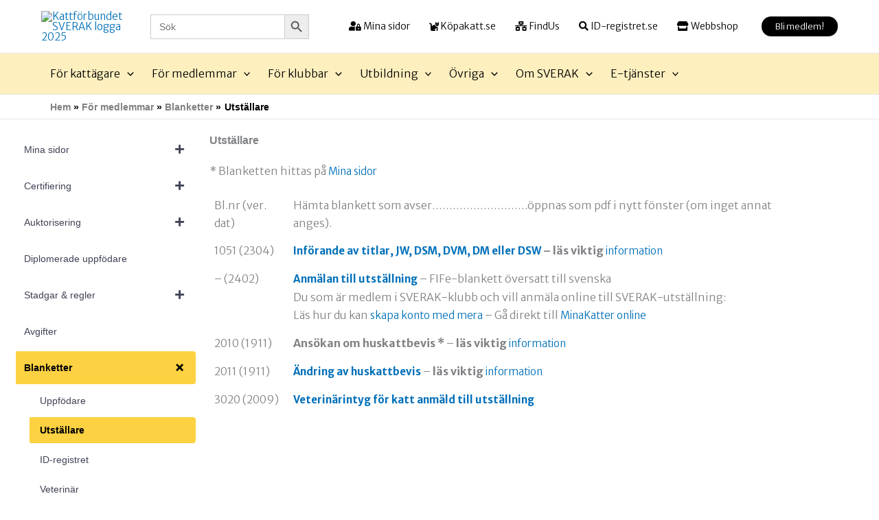

--- FILE ---
content_type: text/html; charset=UTF-8
request_url: https://www.sverak.se/for-medlemmar/blanketter/utstallare/
body_size: 82922
content:
<!DOCTYPE html>
<html lang="sv-SE">
<head>
<meta charset="UTF-8">
<meta name="viewport" content="width=device-width, initial-scale=1">
	<link rel="profile" href="https://gmpg.org/xfn/11"> 
	<title>Utställare &#8211; Kattförbundet SVERAK</title>
<link data-rocket-prefetch href="https://fonts.googleapis.com" rel="dns-prefetch">
<link data-rocket-prefetch href="https://www.gstatic.com" rel="dns-prefetch">
<link data-rocket-prefetch href="https://www.google.com" rel="dns-prefetch">
<link data-rocket-preload as="style" href="https://fonts.googleapis.com/css?family=Merriweather%20Sans%3A400%2C700%2C300%7CMerriweather%3A400%2C%7CAbril%20FatFace%3A400%2C400i%2C700%2C700i%7CAlegreya%3A400%2C400i%2C700%2C700i%7CAlegreya%20Sans%3A400%2C400i%2C700%2C700i%7CAmatic%20SC%3A400%2C400i%2C700%2C700i%7CAnonymous%20Pro%3A400%2C400i%2C700%2C700i%7CArchitects%20Daughter%3A400%2C400i%2C700%2C700i%7CArchivo%3A400%2C400i%2C700%2C700i%7CArchivo%20Narrow%3A400%2C400i%2C700%2C700i%7CAsap%3A400%2C400i%2C700%2C700i%7CBarlow%3A400%2C400i%2C700%2C700i%7CBioRhyme%3A400%2C400i%2C700%2C700i%7CBonbon%3A400%2C400i%2C700%2C700i%7CCabin%3A400%2C400i%2C700%2C700i%7CCairo%3A400%2C400i%2C700%2C700i%7CCardo%3A400%2C400i%2C700%2C700i%7CChivo%3A400%2C400i%2C700%2C700i%7CConcert%20One%3A400%2C400i%2C700%2C700i%7CCormorant%3A400%2C400i%2C700%2C700i%7CCrimson%20Text%3A400%2C400i%2C700%2C700i%7CEczar%3A400%2C400i%2C700%2C700i%7CExo%202%3A400%2C400i%2C700%2C700i%7CFira%20Sans%3A400%2C400i%2C700%2C700i%7CFjalla%20One%3A400%2C400i%2C700%2C700i%7CFrank%20Ruhl%20Libre%3A400%2C400i%2C700%2C700i%7CGreat%20Vibes%3A400%2C400i%2C700%2C700i%7CHeebo%3A400%2C400i%2C700%2C700i%7CIBM%20Plex%3A400%2C400i%2C700%2C700i%7CInconsolata%3A400%2C400i%2C700%2C700i%7CIndie%20Flower%3A400%2C400i%2C700%2C700i%7CInknut%20Antiqua%3A400%2C400i%2C700%2C700i%7CInter%3A400%2C400i%2C700%2C700i%7CKarla%3A400%2C400i%2C700%2C700i%7CLibre%20Baskerville%3A400%2C400i%2C700%2C700i%7CLibre%20Franklin%3A400%2C400i%2C700%2C700i%7CMontserrat%3A400%2C400i%2C700%2C700i%7CNeuton%3A400%2C400i%2C700%2C700i%7CNotable%3A400%2C400i%2C700%2C700i%7CNothing%20You%20Could%20Do%3A400%2C400i%2C700%2C700i%7CNoto%20Sans%3A400%2C400i%2C700%2C700i%7CNunito%3A400%2C400i%2C700%2C700i%7COld%20Standard%20TT%3A400%2C400i%2C700%2C700i%7COxygen%3A400%2C400i%2C700%2C700i%7CPacifico%3A400%2C400i%2C700%2C700i%7CPoppins%3A400%2C400i%2C700%2C700i%7CProza%20Libre%3A400%2C400i%2C700%2C700i%7CPT%20Sans%3A400%2C400i%2C700%2C700i%7CPT%20Serif%3A400%2C400i%2C700%2C700i%7CRakkas%3A400%2C400i%2C700%2C700i%7CReenie%20Beanie%3A400%2C400i%2C700%2C700i%7CRoboto%20Slab%3A400%2C400i%2C700%2C700i%7CRopa%20Sans%3A400%2C400i%2C700%2C700i%7CRubik%3A400%2C400i%2C700%2C700i%7CShadows%20Into%20Light%3A400%2C400i%2C700%2C700i%7CSpace%20Mono%3A400%2C400i%2C700%2C700i%7CSpectral%3A400%2C400i%2C700%2C700i%7CSue%20Ellen%20Francisco%3A400%2C400i%2C700%2C700i%7CTitillium%20Web%3A400%2C400i%2C700%2C700i%7CUbuntu%3A400%2C400i%2C700%2C700i%7CVarela%3A400%2C400i%2C700%2C700i%7CVollkorn%3A400%2C400i%2C700%2C700i%7CWork%20Sans%3A400%2C400i%2C700%2C700i%7CYatra%20One%3A400%2C400i%2C700%2C700i&#038;display=swap" rel="preload">
<link href="https://fonts.googleapis.com/css?family=Merriweather%20Sans%3A400%2C700%2C300%7CMerriweather%3A400%2C%7CAbril%20FatFace%3A400%2C400i%2C700%2C700i%7CAlegreya%3A400%2C400i%2C700%2C700i%7CAlegreya%20Sans%3A400%2C400i%2C700%2C700i%7CAmatic%20SC%3A400%2C400i%2C700%2C700i%7CAnonymous%20Pro%3A400%2C400i%2C700%2C700i%7CArchitects%20Daughter%3A400%2C400i%2C700%2C700i%7CArchivo%3A400%2C400i%2C700%2C700i%7CArchivo%20Narrow%3A400%2C400i%2C700%2C700i%7CAsap%3A400%2C400i%2C700%2C700i%7CBarlow%3A400%2C400i%2C700%2C700i%7CBioRhyme%3A400%2C400i%2C700%2C700i%7CBonbon%3A400%2C400i%2C700%2C700i%7CCabin%3A400%2C400i%2C700%2C700i%7CCairo%3A400%2C400i%2C700%2C700i%7CCardo%3A400%2C400i%2C700%2C700i%7CChivo%3A400%2C400i%2C700%2C700i%7CConcert%20One%3A400%2C400i%2C700%2C700i%7CCormorant%3A400%2C400i%2C700%2C700i%7CCrimson%20Text%3A400%2C400i%2C700%2C700i%7CEczar%3A400%2C400i%2C700%2C700i%7CExo%202%3A400%2C400i%2C700%2C700i%7CFira%20Sans%3A400%2C400i%2C700%2C700i%7CFjalla%20One%3A400%2C400i%2C700%2C700i%7CFrank%20Ruhl%20Libre%3A400%2C400i%2C700%2C700i%7CGreat%20Vibes%3A400%2C400i%2C700%2C700i%7CHeebo%3A400%2C400i%2C700%2C700i%7CIBM%20Plex%3A400%2C400i%2C700%2C700i%7CInconsolata%3A400%2C400i%2C700%2C700i%7CIndie%20Flower%3A400%2C400i%2C700%2C700i%7CInknut%20Antiqua%3A400%2C400i%2C700%2C700i%7CInter%3A400%2C400i%2C700%2C700i%7CKarla%3A400%2C400i%2C700%2C700i%7CLibre%20Baskerville%3A400%2C400i%2C700%2C700i%7CLibre%20Franklin%3A400%2C400i%2C700%2C700i%7CMontserrat%3A400%2C400i%2C700%2C700i%7CNeuton%3A400%2C400i%2C700%2C700i%7CNotable%3A400%2C400i%2C700%2C700i%7CNothing%20You%20Could%20Do%3A400%2C400i%2C700%2C700i%7CNoto%20Sans%3A400%2C400i%2C700%2C700i%7CNunito%3A400%2C400i%2C700%2C700i%7COld%20Standard%20TT%3A400%2C400i%2C700%2C700i%7COxygen%3A400%2C400i%2C700%2C700i%7CPacifico%3A400%2C400i%2C700%2C700i%7CPoppins%3A400%2C400i%2C700%2C700i%7CProza%20Libre%3A400%2C400i%2C700%2C700i%7CPT%20Sans%3A400%2C400i%2C700%2C700i%7CPT%20Serif%3A400%2C400i%2C700%2C700i%7CRakkas%3A400%2C400i%2C700%2C700i%7CReenie%20Beanie%3A400%2C400i%2C700%2C700i%7CRoboto%20Slab%3A400%2C400i%2C700%2C700i%7CRopa%20Sans%3A400%2C400i%2C700%2C700i%7CRubik%3A400%2C400i%2C700%2C700i%7CShadows%20Into%20Light%3A400%2C400i%2C700%2C700i%7CSpace%20Mono%3A400%2C400i%2C700%2C700i%7CSpectral%3A400%2C400i%2C700%2C700i%7CSue%20Ellen%20Francisco%3A400%2C400i%2C700%2C700i%7CTitillium%20Web%3A400%2C400i%2C700%2C700i%7CUbuntu%3A400%2C400i%2C700%2C700i%7CVarela%3A400%2C400i%2C700%2C700i%7CVollkorn%3A400%2C400i%2C700%2C700i%7CWork%20Sans%3A400%2C400i%2C700%2C700i%7CYatra%20One%3A400%2C400i%2C700%2C700i&#038;display=swap" media="print" onload="this.media=&#039;all&#039;" rel="stylesheet">
<noscript data-wpr-hosted-gf-parameters=""><link rel="stylesheet" href="https://fonts.googleapis.com/css?family=Merriweather%20Sans%3A400%2C700%2C300%7CMerriweather%3A400%2C%7CAbril%20FatFace%3A400%2C400i%2C700%2C700i%7CAlegreya%3A400%2C400i%2C700%2C700i%7CAlegreya%20Sans%3A400%2C400i%2C700%2C700i%7CAmatic%20SC%3A400%2C400i%2C700%2C700i%7CAnonymous%20Pro%3A400%2C400i%2C700%2C700i%7CArchitects%20Daughter%3A400%2C400i%2C700%2C700i%7CArchivo%3A400%2C400i%2C700%2C700i%7CArchivo%20Narrow%3A400%2C400i%2C700%2C700i%7CAsap%3A400%2C400i%2C700%2C700i%7CBarlow%3A400%2C400i%2C700%2C700i%7CBioRhyme%3A400%2C400i%2C700%2C700i%7CBonbon%3A400%2C400i%2C700%2C700i%7CCabin%3A400%2C400i%2C700%2C700i%7CCairo%3A400%2C400i%2C700%2C700i%7CCardo%3A400%2C400i%2C700%2C700i%7CChivo%3A400%2C400i%2C700%2C700i%7CConcert%20One%3A400%2C400i%2C700%2C700i%7CCormorant%3A400%2C400i%2C700%2C700i%7CCrimson%20Text%3A400%2C400i%2C700%2C700i%7CEczar%3A400%2C400i%2C700%2C700i%7CExo%202%3A400%2C400i%2C700%2C700i%7CFira%20Sans%3A400%2C400i%2C700%2C700i%7CFjalla%20One%3A400%2C400i%2C700%2C700i%7CFrank%20Ruhl%20Libre%3A400%2C400i%2C700%2C700i%7CGreat%20Vibes%3A400%2C400i%2C700%2C700i%7CHeebo%3A400%2C400i%2C700%2C700i%7CIBM%20Plex%3A400%2C400i%2C700%2C700i%7CInconsolata%3A400%2C400i%2C700%2C700i%7CIndie%20Flower%3A400%2C400i%2C700%2C700i%7CInknut%20Antiqua%3A400%2C400i%2C700%2C700i%7CInter%3A400%2C400i%2C700%2C700i%7CKarla%3A400%2C400i%2C700%2C700i%7CLibre%20Baskerville%3A400%2C400i%2C700%2C700i%7CLibre%20Franklin%3A400%2C400i%2C700%2C700i%7CMontserrat%3A400%2C400i%2C700%2C700i%7CNeuton%3A400%2C400i%2C700%2C700i%7CNotable%3A400%2C400i%2C700%2C700i%7CNothing%20You%20Could%20Do%3A400%2C400i%2C700%2C700i%7CNoto%20Sans%3A400%2C400i%2C700%2C700i%7CNunito%3A400%2C400i%2C700%2C700i%7COld%20Standard%20TT%3A400%2C400i%2C700%2C700i%7COxygen%3A400%2C400i%2C700%2C700i%7CPacifico%3A400%2C400i%2C700%2C700i%7CPoppins%3A400%2C400i%2C700%2C700i%7CProza%20Libre%3A400%2C400i%2C700%2C700i%7CPT%20Sans%3A400%2C400i%2C700%2C700i%7CPT%20Serif%3A400%2C400i%2C700%2C700i%7CRakkas%3A400%2C400i%2C700%2C700i%7CReenie%20Beanie%3A400%2C400i%2C700%2C700i%7CRoboto%20Slab%3A400%2C400i%2C700%2C700i%7CRopa%20Sans%3A400%2C400i%2C700%2C700i%7CRubik%3A400%2C400i%2C700%2C700i%7CShadows%20Into%20Light%3A400%2C400i%2C700%2C700i%7CSpace%20Mono%3A400%2C400i%2C700%2C700i%7CSpectral%3A400%2C400i%2C700%2C700i%7CSue%20Ellen%20Francisco%3A400%2C400i%2C700%2C700i%7CTitillium%20Web%3A400%2C400i%2C700%2C700i%7CUbuntu%3A400%2C400i%2C700%2C700i%7CVarela%3A400%2C400i%2C700%2C700i%7CVollkorn%3A400%2C400i%2C700%2C700i%7CWork%20Sans%3A400%2C400i%2C700%2C700i%7CYatra%20One%3A400%2C400i%2C700%2C700i&#038;display=swap"></noscript><link rel="preload" data-rocket-preload as="image" href="https://www.sverak.se/wp-content/uploads/2025/01/cropped-SVERAK_primary_logo_webb-123x107.png" imagesrcset="https://www.sverak.se/wp-content/uploads/2025/01/cropped-SVERAK_primary_logo_webb-123x107.png 123w, https://www.sverak.se/wp-content/uploads/2025/01/cropped-SVERAK_primary_logo_webb.png 238w" imagesizes="(max-width: 123px) 100vw, 123px" fetchpriority="high">
<meta name='robots' content='max-image-preview:large' />
<link rel='dns-prefetch' href='//fonts.googleapis.com' />
<link rel='dns-prefetch' href='//code.jquery.com' />
<link href='https://fonts.gstatic.com' crossorigin rel='preconnect' />
<link rel="alternate" type="application/rss+xml" title="Kattförbundet SVERAK &raquo; Webbflöde" href="https://www.sverak.se/feed/" />
<link rel="alternate" type="application/rss+xml" title="Kattförbundet SVERAK &raquo; Kommentarsflöde" href="https://www.sverak.se/comments/feed/" />
<link rel="alternate" title="oEmbed (JSON)" type="application/json+oembed" href="https://www.sverak.se/wp-json/oembed/1.0/embed?url=https%3A%2F%2Fwww.sverak.se%2Ffor-medlemmar%2Fblanketter%2Futstallare%2F" />
<link rel="alternate" title="oEmbed (XML)" type="text/xml+oembed" href="https://www.sverak.se/wp-json/oembed/1.0/embed?url=https%3A%2F%2Fwww.sverak.se%2Ffor-medlemmar%2Fblanketter%2Futstallare%2F&#038;format=xml" />
<style id='wp-img-auto-sizes-contain-inline-css'>
img:is([sizes=auto i],[sizes^="auto," i]){contain-intrinsic-size:3000px 1500px}
/*# sourceURL=wp-img-auto-sizes-contain-inline-css */
</style>
<link rel='stylesheet' id='mec-select2-style-css' href='https://www.sverak.se/wp-content/plugins/modern-events-calendar-lite/assets/packages/select2/select2.min.css?ver=7.27.0' media='all' />
<link data-minify="1" rel='stylesheet' id='mec-font-icons-css' href='https://www.sverak.se/wp-content/cache/min/1/wp-content/plugins/modern-events-calendar-lite/assets/css/iconfonts.css?ver=1767775315' media='all' />
<link data-minify="1" rel='stylesheet' id='mec-frontend-style-css' href='https://www.sverak.se/wp-content/cache/min/1/wp-content/plugins/modern-events-calendar-lite/assets/css/frontend.min.css?ver=1767775315' media='all' />
<link data-minify="1" rel='stylesheet' id='mec-tooltip-style-css' href='https://www.sverak.se/wp-content/cache/min/1/wp-content/plugins/modern-events-calendar-lite/assets/packages/tooltip/tooltip.css?ver=1767775315' media='all' />
<link rel='stylesheet' id='mec-tooltip-shadow-style-css' href='https://www.sverak.se/wp-content/plugins/modern-events-calendar-lite/assets/packages/tooltip/tooltipster-sideTip-shadow.min.css?ver=7.27.0' media='all' />
<link data-minify="1" rel='stylesheet' id='featherlight-css' href='https://www.sverak.se/wp-content/cache/min/1/wp-content/plugins/modern-events-calendar-lite/assets/packages/featherlight/featherlight.css?ver=1767775315' media='all' />
<link rel='stylesheet' id='mec-lity-style-css' href='https://www.sverak.se/wp-content/plugins/modern-events-calendar-lite/assets/packages/lity/lity.min.css?ver=7.27.0' media='all' />
<link data-minify="1" rel='stylesheet' id='mec-general-calendar-style-css' href='https://www.sverak.se/wp-content/cache/min/1/wp-content/plugins/modern-events-calendar-lite/assets/css/mec-general-calendar.css?ver=1767775315' media='all' />
<link rel='stylesheet' id='astra-theme-css-css' href='https://www.sverak.se/wp-content/themes/astra/assets/css/minified/main.min.css?ver=4.12.0' media='all' />
<style id='astra-theme-css-inline-css'>
:root{--ast-post-nav-space:0;--ast-container-default-xlg-padding:3em;--ast-container-default-lg-padding:3em;--ast-container-default-slg-padding:2em;--ast-container-default-md-padding:3em;--ast-container-default-sm-padding:3em;--ast-container-default-xs-padding:2.4em;--ast-container-default-xxs-padding:1.8em;--ast-code-block-background:#EEEEEE;--ast-comment-inputs-background:#FAFAFA;--ast-normal-container-width:1160px;--ast-narrow-container-width:750px;--ast-blog-title-font-weight:normal;--ast-blog-meta-weight:inherit;--ast-global-color-primary:var(--ast-global-color-5);--ast-global-color-secondary:var(--ast-global-color-4);--ast-global-color-alternate-background:var(--ast-global-color-7);--ast-global-color-subtle-background:var(--ast-global-color-6);--ast-bg-style-guide:var( --ast-global-color-secondary,--ast-global-color-5 );--ast-shadow-style-guide:0px 0px 4px 0 #00000057;--ast-global-dark-bg-style:#fff;--ast-global-dark-lfs:#fbfbfb;--ast-widget-bg-color:#fafafa;--ast-wc-container-head-bg-color:#fbfbfb;--ast-title-layout-bg:#eeeeee;--ast-search-border-color:#e7e7e7;--ast-lifter-hover-bg:#e6e6e6;--ast-gallery-block-color:#000;--srfm-color-input-label:var(--ast-global-color-2);}html{font-size:87.5%;}a{color:var(--ast-global-color-0);}a:hover,a:focus{color:var(--ast-global-color-7);}body,button,input,select,textarea,.ast-button,.ast-custom-button{font-family:'Merriweather Sans',sans-serif;font-weight:inherit;font-size:14px;font-size:1rem;line-height:var(--ast-body-line-height,1.65em);}blockquote{color:var(--ast-global-color-3);}p,.entry-content p{margin-bottom:0.88em;}h1,h2,h3,h4,h5,h6,.entry-content :where(h1,h2,h3,h4,h5,h6),.site-title,.site-title a{font-family:'Merriweather',serif;}.ast-site-identity .site-title a{color:var(--ast-global-color-2);}.site-title{font-size:17px;font-size:1.2142857142857rem;display:none;}header .custom-logo-link img{max-width:123px;width:123px;}.astra-logo-svg{width:123px;}.site-header .site-description{font-size:15px;font-size:1.0714285714286rem;display:none;}.entry-title{font-size:26px;font-size:1.8571428571429rem;}.archive .ast-article-post .ast-article-inner,.blog .ast-article-post .ast-article-inner,.archive .ast-article-post .ast-article-inner:hover,.blog .ast-article-post .ast-article-inner:hover{overflow:hidden;}h1,.entry-content :where(h1){font-size:40px;font-size:2.8571428571429rem;font-family:'Merriweather',serif;line-height:1.4em;}h2,.entry-content :where(h2){font-size:20px;font-size:1.4285714285714rem;font-family:'Merriweather',serif;line-height:1.3em;}h3,.entry-content :where(h3){font-size:26px;font-size:1.8571428571429rem;font-family:'Merriweather',serif;line-height:1.3em;}h4,.entry-content :where(h4){font-size:24px;font-size:1.7142857142857rem;line-height:1.2em;font-family:'Merriweather',serif;}h5,.entry-content :where(h5){font-size:20px;font-size:1.4285714285714rem;line-height:1.2em;font-family:'Merriweather',serif;}h6,.entry-content :where(h6){font-size:16px;font-size:1.1428571428571rem;line-height:1.25em;font-family:'Merriweather',serif;}::selection{background-color:var(--ast-global-color-0);color:#ffffff;}body,h1,h2,h3,h4,h5,h6,.entry-title a,.entry-content :where(h1,h2,h3,h4,h5,h6){color:var(--ast-global-color-3);}.tagcloud a:hover,.tagcloud a:focus,.tagcloud a.current-item{color:#ffffff;border-color:var(--ast-global-color-0);background-color:var(--ast-global-color-0);}input:focus,input[type="text"]:focus,input[type="email"]:focus,input[type="url"]:focus,input[type="password"]:focus,input[type="reset"]:focus,input[type="search"]:focus,textarea:focus{border-color:var(--ast-global-color-0);}input[type="radio"]:checked,input[type=reset],input[type="checkbox"]:checked,input[type="checkbox"]:hover:checked,input[type="checkbox"]:focus:checked,input[type=range]::-webkit-slider-thumb{border-color:var(--ast-global-color-0);background-color:var(--ast-global-color-0);box-shadow:none;}.site-footer a:hover + .post-count,.site-footer a:focus + .post-count{background:var(--ast-global-color-0);border-color:var(--ast-global-color-0);}.single .nav-links .nav-previous,.single .nav-links .nav-next{color:var(--ast-global-color-0);}.entry-meta,.entry-meta *{line-height:1.45;color:var(--ast-global-color-0);}.entry-meta a:not(.ast-button):hover,.entry-meta a:not(.ast-button):hover *,.entry-meta a:not(.ast-button):focus,.entry-meta a:not(.ast-button):focus *,.page-links > .page-link,.page-links .page-link:hover,.post-navigation a:hover{color:var(--ast-global-color-7);}#cat option,.secondary .calendar_wrap thead a,.secondary .calendar_wrap thead a:visited{color:var(--ast-global-color-0);}.secondary .calendar_wrap #today,.ast-progress-val span{background:var(--ast-global-color-0);}.secondary a:hover + .post-count,.secondary a:focus + .post-count{background:var(--ast-global-color-0);border-color:var(--ast-global-color-0);}.calendar_wrap #today > a{color:#ffffff;}.page-links .page-link,.single .post-navigation a{color:var(--ast-global-color-0);}.ast-search-menu-icon .search-form button.search-submit{padding:0 4px;}.ast-search-menu-icon form.search-form{padding-right:0;}.ast-search-menu-icon.slide-search input.search-field{width:0;}.ast-header-search .ast-search-menu-icon.ast-dropdown-active .search-form,.ast-header-search .ast-search-menu-icon.ast-dropdown-active .search-field:focus{transition:all 0.2s;}.search-form input.search-field:focus{outline:none;}.ast-archive-title{color:var(--ast-global-color-2);}.widget-title,.widget .wp-block-heading{font-size:20px;font-size:1.4285714285714rem;color:var(--ast-global-color-2);}.single .ast-author-details .author-title{color:var(--ast-global-color-7);}.ast-search-menu-icon.slide-search a:focus-visible:focus-visible,.astra-search-icon:focus-visible,#close:focus-visible,a:focus-visible,.ast-menu-toggle:focus-visible,.site .skip-link:focus-visible,.wp-block-loginout input:focus-visible,.wp-block-search.wp-block-search__button-inside .wp-block-search__inside-wrapper,.ast-header-navigation-arrow:focus-visible,.ast-orders-table__row .ast-orders-table__cell:focus-visible,a#ast-apply-coupon:focus-visible,#ast-apply-coupon:focus-visible,#close:focus-visible,.button.search-submit:focus-visible,#search_submit:focus,.normal-search:focus-visible,.ast-header-account-wrap:focus-visible,.astra-cart-drawer-close:focus,.ast-single-variation:focus,.ast-button:focus,.ast-builder-button-wrap:has(.ast-custom-button-link:focus),.ast-builder-button-wrap .ast-custom-button-link:focus{outline-style:dotted;outline-color:inherit;outline-width:thin;}input:focus,input[type="text"]:focus,input[type="email"]:focus,input[type="url"]:focus,input[type="password"]:focus,input[type="reset"]:focus,input[type="search"]:focus,input[type="number"]:focus,textarea:focus,.wp-block-search__input:focus,[data-section="section-header-mobile-trigger"] .ast-button-wrap .ast-mobile-menu-trigger-minimal:focus,.ast-mobile-popup-drawer.active .menu-toggle-close:focus,#ast-scroll-top:focus,#coupon_code:focus,#ast-coupon-code:focus{border-style:dotted;border-color:inherit;border-width:thin;}input{outline:none;}.ast-logo-title-inline .site-logo-img{padding-right:1em;}.site-logo-img img{ transition:all 0.2s linear;}body .ast-oembed-container *{position:absolute;top:0;width:100%;height:100%;left:0;}body .wp-block-embed-pocket-casts .ast-oembed-container *{position:unset;}.ast-single-post-featured-section + article {margin-top: 2em;}.site-content .ast-single-post-featured-section img {width: 100%;overflow: hidden;object-fit: cover;}.site > .ast-single-related-posts-container {margin-top: 0;}@media (min-width: 922px) {.ast-desktop .ast-container--narrow {max-width: var(--ast-narrow-container-width);margin: 0 auto;}}.ast-page-builder-template .hentry {margin: 0;}.ast-page-builder-template .site-content > .ast-container {max-width: 100%;padding: 0;}.ast-page-builder-template .site .site-content #primary {padding: 0;margin: 0;}.ast-page-builder-template .no-results {text-align: center;margin: 4em auto;}.ast-page-builder-template .ast-pagination {padding: 2em;}.ast-page-builder-template .entry-header.ast-no-title.ast-no-thumbnail {margin-top: 0;}.ast-page-builder-template .entry-header.ast-header-without-markup {margin-top: 0;margin-bottom: 0;}.ast-page-builder-template .entry-header.ast-no-title.ast-no-meta {margin-bottom: 0;}.ast-page-builder-template.single .post-navigation {padding-bottom: 2em;}.ast-page-builder-template.single-post .site-content > .ast-container {max-width: 100%;}.ast-page-builder-template .entry-header {margin-top: 2em;margin-left: auto;margin-right: auto;}.ast-page-builder-template .ast-archive-description {margin: 2em auto 0;padding-left: 20px;padding-right: 20px;}.ast-page-builder-template .ast-row {margin-left: 0;margin-right: 0;}.single.ast-page-builder-template .entry-header + .entry-content,.single.ast-page-builder-template .ast-single-entry-banner + .site-content article .entry-content {margin-bottom: 2em;}@media(min-width: 921px) {.ast-page-builder-template.archive.ast-right-sidebar .ast-row article,.ast-page-builder-template.archive.ast-left-sidebar .ast-row article {padding-left: 0;padding-right: 0;}}@media (max-width:921.9px){#ast-desktop-header{display:none;}}@media (min-width:922px){#ast-mobile-header{display:none;}}.wp-block-buttons.aligncenter{justify-content:center;}@media (max-width:921px){.ast-theme-transparent-header #primary,.ast-theme-transparent-header #secondary{padding:0;}}@media (max-width:921px){.ast-plain-container.ast-no-sidebar #primary{padding:0;}}.ast-plain-container.ast-no-sidebar #primary{margin-top:0;margin-bottom:0;}.wp-block-button.is-style-outline .wp-block-button__link{border-color:var(--ast-global-color-0);}div.wp-block-button.is-style-outline > .wp-block-button__link:not(.has-text-color),div.wp-block-button.wp-block-button__link.is-style-outline:not(.has-text-color){color:var(--ast-global-color-0);}.wp-block-button.is-style-outline .wp-block-button__link:hover,.wp-block-buttons .wp-block-button.is-style-outline .wp-block-button__link:focus,.wp-block-buttons .wp-block-button.is-style-outline > .wp-block-button__link:not(.has-text-color):hover,.wp-block-buttons .wp-block-button.wp-block-button__link.is-style-outline:not(.has-text-color):hover{color:#ffffff;background-color:var(--ast-global-color-7);border-color:var(--ast-global-color-7);}.post-page-numbers.current .page-link,.ast-pagination .page-numbers.current{color:#ffffff;border-color:var(--ast-global-color-0);background-color:var(--ast-global-color-0);}.wp-block-button.is-style-outline .wp-block-button__link.wp-element-button,.ast-outline-button{border-color:var(--ast-global-color-0);font-family:inherit;font-weight:inherit;line-height:1em;}.wp-block-buttons .wp-block-button.is-style-outline > .wp-block-button__link:not(.has-text-color),.wp-block-buttons .wp-block-button.wp-block-button__link.is-style-outline:not(.has-text-color),.ast-outline-button{color:var(--ast-global-color-0);}.wp-block-button.is-style-outline .wp-block-button__link:hover,.wp-block-buttons .wp-block-button.is-style-outline .wp-block-button__link:focus,.wp-block-buttons .wp-block-button.is-style-outline > .wp-block-button__link:not(.has-text-color):hover,.wp-block-buttons .wp-block-button.wp-block-button__link.is-style-outline:not(.has-text-color):hover,.ast-outline-button:hover,.ast-outline-button:focus,.wp-block-uagb-buttons-child .uagb-buttons-repeater.ast-outline-button:hover,.wp-block-uagb-buttons-child .uagb-buttons-repeater.ast-outline-button:focus{color:#ffffff;background-color:var(--ast-global-color-7);border-color:var(--ast-global-color-7);}.wp-block-button .wp-block-button__link.wp-element-button.is-style-outline:not(.has-background),.wp-block-button.is-style-outline>.wp-block-button__link.wp-element-button:not(.has-background),.ast-outline-button{background-color:transparent;}.entry-content[data-ast-blocks-layout] > figure{margin-bottom:1em;}h1.widget-title{font-weight:inherit;}h2.widget-title{font-weight:inherit;}h3.widget-title{font-weight:inherit;}.elementor-widget-container .elementor-loop-container .e-loop-item[data-elementor-type="loop-item"]{width:100%;}#page{display:flex;flex-direction:column;min-height:100vh;}.ast-404-layout-1 h1.page-title{color:var(--ast-global-color-2);}.single .post-navigation a{line-height:1em;height:inherit;}.error-404 .page-sub-title{font-size:1.5rem;font-weight:inherit;}.search .site-content .content-area .search-form{margin-bottom:0;}#page .site-content{flex-grow:1;}.widget{margin-bottom:1.25em;}#secondary li{line-height:1.5em;}#secondary .wp-block-group h2{margin-bottom:0.7em;}#secondary h2{font-size:1.7rem;}.ast-separate-container .ast-article-post,.ast-separate-container .ast-article-single,.ast-separate-container .comment-respond{padding:3em;}.ast-separate-container .ast-article-single .ast-article-single{padding:0;}.ast-article-single .wp-block-post-template-is-layout-grid{padding-left:0;}.ast-separate-container .comments-title,.ast-narrow-container .comments-title{padding:1.5em 2em;}.ast-page-builder-template .comment-form-textarea,.ast-comment-formwrap .ast-grid-common-col{padding:0;}.ast-comment-formwrap{padding:0;display:inline-flex;column-gap:20px;width:100%;margin-left:0;margin-right:0;}.comments-area textarea#comment:focus,.comments-area textarea#comment:active,.comments-area .ast-comment-formwrap input[type="text"]:focus,.comments-area .ast-comment-formwrap input[type="text"]:active {box-shadow:none;outline:none;}.archive.ast-page-builder-template .entry-header{margin-top:2em;}.ast-page-builder-template .ast-comment-formwrap{width:100%;}.entry-title{margin-bottom:0.5em;}.ast-archive-description p{font-size:inherit;font-weight:inherit;line-height:inherit;}.ast-separate-container .ast-comment-list li.depth-1,.hentry{margin-bottom:2em;}@media (min-width:921px){.ast-left-sidebar.ast-page-builder-template #secondary,.archive.ast-right-sidebar.ast-page-builder-template .site-main{padding-left:20px;padding-right:20px;}}@media (max-width:544px){.ast-comment-formwrap.ast-row{column-gap:10px;display:inline-block;}#ast-commentform .ast-grid-common-col{position:relative;width:100%;}}@media (min-width:1201px){.ast-separate-container .ast-article-post,.ast-separate-container .ast-article-single,.ast-separate-container .ast-author-box,.ast-separate-container .ast-404-layout-1,.ast-separate-container .no-results{padding:3em;}}@media (max-width:921px){.ast-left-sidebar #content > .ast-container{display:flex;flex-direction:column-reverse;width:100%;}}@media (min-width:922px){.ast-separate-container.ast-right-sidebar #primary,.ast-separate-container.ast-left-sidebar #primary{border:0;}.search-no-results.ast-separate-container #primary{margin-bottom:4em;}}.elementor-widget-button .elementor-button{border-style:solid;text-decoration:none;border-top-width:0;border-right-width:0;border-left-width:0;border-bottom-width:0;}body .elementor-button.elementor-size-sm,body .elementor-button.elementor-size-xs,body .elementor-button.elementor-size-md,body .elementor-button.elementor-size-lg,body .elementor-button.elementor-size-xl,body .elementor-button{padding-top:15px;padding-right:30px;padding-bottom:15px;padding-left:30px;}@media (max-width:921px){.elementor-widget-button .elementor-button.elementor-size-sm,.elementor-widget-button .elementor-button.elementor-size-xs,.elementor-widget-button .elementor-button.elementor-size-md,.elementor-widget-button .elementor-button.elementor-size-lg,.elementor-widget-button .elementor-button.elementor-size-xl,.elementor-widget-button .elementor-button{padding-top:14px;padding-right:28px;padding-bottom:14px;padding-left:28px;}}@media (max-width:544px){.elementor-widget-button .elementor-button.elementor-size-sm,.elementor-widget-button .elementor-button.elementor-size-xs,.elementor-widget-button .elementor-button.elementor-size-md,.elementor-widget-button .elementor-button.elementor-size-lg,.elementor-widget-button .elementor-button.elementor-size-xl,.elementor-widget-button .elementor-button{padding-top:12px;padding-right:24px;padding-bottom:12px;padding-left:24px;}}.elementor-widget-button .elementor-button{border-color:var(--ast-global-color-0);background-color:var(--ast-global-color-0);}.elementor-widget-button .elementor-button:hover,.elementor-widget-button .elementor-button:focus{color:#ffffff;background-color:var(--ast-global-color-7);border-color:var(--ast-global-color-7);}.wp-block-button .wp-block-button__link ,.elementor-widget-button .elementor-button,.elementor-widget-button .elementor-button:visited{color:#ffffff;}.elementor-widget-button .elementor-button{line-height:1em;}.wp-block-button .wp-block-button__link:hover,.wp-block-button .wp-block-button__link:focus{color:#ffffff;background-color:var(--ast-global-color-7);border-color:var(--ast-global-color-7);}.elementor-widget-heading h1.elementor-heading-title{line-height:1.4em;}.elementor-widget-heading h2.elementor-heading-title{line-height:1.3em;}.elementor-widget-heading h3.elementor-heading-title{line-height:1.3em;}.elementor-widget-heading h4.elementor-heading-title{line-height:1.2em;}.elementor-widget-heading h5.elementor-heading-title{line-height:1.2em;}.elementor-widget-heading h6.elementor-heading-title{line-height:1.25em;}.wp-block-button .wp-block-button__link,.wp-block-search .wp-block-search__button,body .wp-block-file .wp-block-file__button{border-color:var(--ast-global-color-0);background-color:var(--ast-global-color-0);color:#ffffff;font-family:inherit;font-weight:inherit;line-height:1em;padding-top:15px;padding-right:30px;padding-bottom:15px;padding-left:30px;}@media (max-width:921px){.wp-block-button .wp-block-button__link,.wp-block-search .wp-block-search__button,body .wp-block-file .wp-block-file__button{padding-top:14px;padding-right:28px;padding-bottom:14px;padding-left:28px;}}@media (max-width:544px){.wp-block-button .wp-block-button__link,.wp-block-search .wp-block-search__button,body .wp-block-file .wp-block-file__button{padding-top:12px;padding-right:24px;padding-bottom:12px;padding-left:24px;}}.menu-toggle,button,.ast-button,.ast-custom-button,.button,input#submit,input[type="button"],input[type="submit"],input[type="reset"],form[CLASS*="wp-block-search__"].wp-block-search .wp-block-search__inside-wrapper .wp-block-search__button,body .wp-block-file .wp-block-file__button,.search .search-submit{border-style:solid;border-top-width:0;border-right-width:0;border-left-width:0;border-bottom-width:0;color:#ffffff;border-color:var(--ast-global-color-0);background-color:var(--ast-global-color-0);padding-top:15px;padding-right:30px;padding-bottom:15px;padding-left:30px;font-family:inherit;font-weight:inherit;line-height:1em;}button:focus,.menu-toggle:hover,button:hover,.ast-button:hover,.ast-custom-button:hover .button:hover,.ast-custom-button:hover ,input[type=reset]:hover,input[type=reset]:focus,input#submit:hover,input#submit:focus,input[type="button"]:hover,input[type="button"]:focus,input[type="submit"]:hover,input[type="submit"]:focus,form[CLASS*="wp-block-search__"].wp-block-search .wp-block-search__inside-wrapper .wp-block-search__button:hover,form[CLASS*="wp-block-search__"].wp-block-search .wp-block-search__inside-wrapper .wp-block-search__button:focus,body .wp-block-file .wp-block-file__button:hover,body .wp-block-file .wp-block-file__button:focus{color:#ffffff;background-color:var(--ast-global-color-7);border-color:var(--ast-global-color-7);}form[CLASS*="wp-block-search__"].wp-block-search .wp-block-search__inside-wrapper .wp-block-search__button.has-icon{padding-top:calc(15px - 3px);padding-right:calc(30px - 3px);padding-bottom:calc(15px - 3px);padding-left:calc(30px - 3px);}@media (max-width:921px){.menu-toggle,button,.ast-button,.ast-custom-button,.button,input#submit,input[type="button"],input[type="submit"],input[type="reset"],form[CLASS*="wp-block-search__"].wp-block-search .wp-block-search__inside-wrapper .wp-block-search__button,body .wp-block-file .wp-block-file__button,.search .search-submit{padding-top:14px;padding-right:28px;padding-bottom:14px;padding-left:28px;}}@media (max-width:544px){.menu-toggle,button,.ast-button,.ast-custom-button,.button,input#submit,input[type="button"],input[type="submit"],input[type="reset"],form[CLASS*="wp-block-search__"].wp-block-search .wp-block-search__inside-wrapper .wp-block-search__button,body .wp-block-file .wp-block-file__button,.search .search-submit{padding-top:12px;padding-right:24px;padding-bottom:12px;padding-left:24px;}}@media (max-width:921px){.ast-mobile-header-stack .main-header-bar .ast-search-menu-icon{display:inline-block;}.ast-header-break-point.ast-header-custom-item-outside .ast-mobile-header-stack .main-header-bar .ast-search-icon{margin:0;}.ast-comment-avatar-wrap img{max-width:2.5em;}.ast-comment-meta{padding:0 1.8888em 1.3333em;}.ast-separate-container .ast-comment-list li.depth-1{padding:1.5em 2.14em;}.ast-separate-container .comment-respond{padding:2em 2.14em;}}@media (min-width:544px){.ast-container{max-width:100%;}}@media (max-width:544px){.ast-separate-container .ast-article-post,.ast-separate-container .ast-article-single,.ast-separate-container .comments-title,.ast-separate-container .ast-archive-description{padding:1.5em 1em;}.ast-separate-container #content .ast-container{padding-left:0.54em;padding-right:0.54em;}.ast-separate-container .ast-comment-list .bypostauthor{padding:.5em;}.ast-search-menu-icon.ast-dropdown-active .search-field{width:170px;}}@media (max-width:921px){.ast-header-break-point .ast-search-menu-icon.slide-search .search-form{right:0;}.ast-header-break-point .ast-mobile-header-stack .ast-search-menu-icon.slide-search .search-form{right:-1em;}} #ast-mobile-header .ast-site-header-cart-li a{pointer-events:none;}.ast-separate-container{background-color:var(--ast-global-color-4);background-image:none;}@media (max-width:921px){.site-title{display:none;}.site-header .site-description{display:none;}h1,.entry-content :where(h1){font-size:30px;}h2,.entry-content :where(h2){font-size:25px;}h3,.entry-content :where(h3){font-size:20px;}.astra-logo-svg{width:123px;}header .custom-logo-link img,.ast-header-break-point .site-logo-img .custom-mobile-logo-link img{max-width:123px;width:123px;}}@media (max-width:544px){.site-title{display:none;}.site-header .site-description{display:none;}h1,.entry-content :where(h1){font-size:30px;}h2,.entry-content :where(h2){font-size:25px;}h3,.entry-content :where(h3){font-size:20px;}header .custom-logo-link img,.ast-header-break-point .site-branding img,.ast-header-break-point .custom-logo-link img{max-width:85px;width:85px;}.astra-logo-svg{width:85px;}.ast-header-break-point .site-logo-img .custom-mobile-logo-link img{max-width:85px;}}@media (max-width:921px){html{font-size:79.8%;}}@media (max-width:544px){html{font-size:79.8%;}}@media (min-width:922px){.ast-container{max-width:1200px;}}@media (min-width:922px){.site-content .ast-container{display:flex;}}@media (max-width:921px){.site-content .ast-container{flex-direction:column;}}@media (min-width:922px){.main-header-menu .sub-menu .menu-item.ast-left-align-sub-menu:hover > .sub-menu,.main-header-menu .sub-menu .menu-item.ast-left-align-sub-menu.focus > .sub-menu{margin-left:-0px;}}.site .comments-area{padding-bottom:3em;}.wp-block-file {display: flex;align-items: center;flex-wrap: wrap;justify-content: space-between;}.wp-block-pullquote {border: none;}.wp-block-pullquote blockquote::before {content: "\201D";font-family: "Helvetica",sans-serif;display: flex;transform: rotate( 180deg );font-size: 6rem;font-style: normal;line-height: 1;font-weight: bold;align-items: center;justify-content: center;}.has-text-align-right > blockquote::before {justify-content: flex-start;}.has-text-align-left > blockquote::before {justify-content: flex-end;}figure.wp-block-pullquote.is-style-solid-color blockquote {max-width: 100%;text-align: inherit;}:root {--wp--custom--ast-default-block-top-padding: 3em;--wp--custom--ast-default-block-right-padding: 3em;--wp--custom--ast-default-block-bottom-padding: 3em;--wp--custom--ast-default-block-left-padding: 3em;--wp--custom--ast-container-width: 1160px;--wp--custom--ast-content-width-size: 1160px;--wp--custom--ast-wide-width-size: calc(1160px + var(--wp--custom--ast-default-block-left-padding) + var(--wp--custom--ast-default-block-right-padding));}.ast-narrow-container {--wp--custom--ast-content-width-size: 750px;--wp--custom--ast-wide-width-size: 750px;}@media(max-width: 921px) {:root {--wp--custom--ast-default-block-top-padding: 3em;--wp--custom--ast-default-block-right-padding: 2em;--wp--custom--ast-default-block-bottom-padding: 3em;--wp--custom--ast-default-block-left-padding: 2em;}}@media(max-width: 544px) {:root {--wp--custom--ast-default-block-top-padding: 3em;--wp--custom--ast-default-block-right-padding: 1.5em;--wp--custom--ast-default-block-bottom-padding: 3em;--wp--custom--ast-default-block-left-padding: 1.5em;}}.entry-content > .wp-block-group,.entry-content > .wp-block-cover,.entry-content > .wp-block-columns {padding-top: var(--wp--custom--ast-default-block-top-padding);padding-right: var(--wp--custom--ast-default-block-right-padding);padding-bottom: var(--wp--custom--ast-default-block-bottom-padding);padding-left: var(--wp--custom--ast-default-block-left-padding);}.ast-plain-container.ast-no-sidebar .entry-content > .alignfull,.ast-page-builder-template .ast-no-sidebar .entry-content > .alignfull {margin-left: calc( -50vw + 50%);margin-right: calc( -50vw + 50%);max-width: 100vw;width: 100vw;}.ast-plain-container.ast-no-sidebar .entry-content .alignfull .alignfull,.ast-page-builder-template.ast-no-sidebar .entry-content .alignfull .alignfull,.ast-plain-container.ast-no-sidebar .entry-content .alignfull .alignwide,.ast-page-builder-template.ast-no-sidebar .entry-content .alignfull .alignwide,.ast-plain-container.ast-no-sidebar .entry-content .alignwide .alignfull,.ast-page-builder-template.ast-no-sidebar .entry-content .alignwide .alignfull,.ast-plain-container.ast-no-sidebar .entry-content .alignwide .alignwide,.ast-page-builder-template.ast-no-sidebar .entry-content .alignwide .alignwide,.ast-plain-container.ast-no-sidebar .entry-content .wp-block-column .alignfull,.ast-page-builder-template.ast-no-sidebar .entry-content .wp-block-column .alignfull,.ast-plain-container.ast-no-sidebar .entry-content .wp-block-column .alignwide,.ast-page-builder-template.ast-no-sidebar .entry-content .wp-block-column .alignwide {margin-left: auto;margin-right: auto;width: 100%;}[data-ast-blocks-layout] .wp-block-separator:not(.is-style-dots) {height: 0;}[data-ast-blocks-layout] .wp-block-separator {margin: 20px auto;}[data-ast-blocks-layout] .wp-block-separator:not(.is-style-wide):not(.is-style-dots) {max-width: 100px;}[data-ast-blocks-layout] .wp-block-separator.has-background {padding: 0;}.entry-content[data-ast-blocks-layout] > * {max-width: var(--wp--custom--ast-content-width-size);margin-left: auto;margin-right: auto;}.entry-content[data-ast-blocks-layout] > .alignwide {max-width: var(--wp--custom--ast-wide-width-size);}.entry-content[data-ast-blocks-layout] .alignfull {max-width: none;}.entry-content .wp-block-columns {margin-bottom: 0;}blockquote {margin: 1.5em;border-color: rgba(0,0,0,0.05);}.wp-block-quote:not(.has-text-align-right):not(.has-text-align-center) {border-left: 5px solid rgba(0,0,0,0.05);}.has-text-align-right > blockquote,blockquote.has-text-align-right {border-right: 5px solid rgba(0,0,0,0.05);}.has-text-align-left > blockquote,blockquote.has-text-align-left {border-left: 5px solid rgba(0,0,0,0.05);}.wp-block-site-tagline,.wp-block-latest-posts .read-more {margin-top: 15px;}.wp-block-loginout p label {display: block;}.wp-block-loginout p:not(.login-remember):not(.login-submit) input {width: 100%;}.wp-block-loginout input:focus {border-color: transparent;}.wp-block-loginout input:focus {outline: thin dotted;}.entry-content .wp-block-media-text .wp-block-media-text__content {padding: 0 0 0 8%;}.entry-content .wp-block-media-text.has-media-on-the-right .wp-block-media-text__content {padding: 0 8% 0 0;}.entry-content .wp-block-media-text.has-background .wp-block-media-text__content {padding: 8%;}.entry-content .wp-block-cover:not([class*="background-color"]):not(.has-text-color.has-link-color) .wp-block-cover__inner-container,.entry-content .wp-block-cover:not([class*="background-color"]) .wp-block-cover-image-text,.entry-content .wp-block-cover:not([class*="background-color"]) .wp-block-cover-text,.entry-content .wp-block-cover-image:not([class*="background-color"]) .wp-block-cover__inner-container,.entry-content .wp-block-cover-image:not([class*="background-color"]) .wp-block-cover-image-text,.entry-content .wp-block-cover-image:not([class*="background-color"]) .wp-block-cover-text {color: var(--ast-global-color-primary,var(--ast-global-color-5));}.wp-block-loginout .login-remember input {width: 1.1rem;height: 1.1rem;margin: 0 5px 4px 0;vertical-align: middle;}.wp-block-latest-posts > li > *:first-child,.wp-block-latest-posts:not(.is-grid) > li:first-child {margin-top: 0;}.entry-content > .wp-block-buttons,.entry-content > .wp-block-uagb-buttons {margin-bottom: 1.5em;}.wp-block-search__inside-wrapper .wp-block-search__input {padding: 0 10px;color: var(--ast-global-color-3);background: var(--ast-global-color-primary,var(--ast-global-color-5));border-color: var(--ast-border-color);}.wp-block-latest-posts .read-more {margin-bottom: 1.5em;}.wp-block-search__no-button .wp-block-search__inside-wrapper .wp-block-search__input {padding-top: 5px;padding-bottom: 5px;}.wp-block-latest-posts .wp-block-latest-posts__post-date,.wp-block-latest-posts .wp-block-latest-posts__post-author {font-size: 1rem;}.wp-block-latest-posts > li > *,.wp-block-latest-posts:not(.is-grid) > li {margin-top: 12px;margin-bottom: 12px;}.ast-page-builder-template .entry-content[data-ast-blocks-layout] > .alignwide:where(:not(.uagb-is-root-container):not(.spectra-is-root-container)) > * {max-width: var(--wp--custom--ast-wide-width-size);}.ast-page-builder-template .entry-content[data-ast-blocks-layout] > .inherit-container-width > *,.ast-page-builder-template .entry-content[data-ast-blocks-layout] > *:not(.wp-block-group):where(:not(.uagb-is-root-container):not(.spectra-is-root-container)) > *,.entry-content[data-ast-blocks-layout] > .wp-block-cover .wp-block-cover__inner-container {max-width: var(--wp--custom--ast-content-width-size) ;margin-left: auto;margin-right: auto;}.ast-page-builder-template .entry-content[data-ast-blocks-layout] > *,.ast-page-builder-template .entry-content[data-ast-blocks-layout] > .alignfull:where(:not(.wp-block-group):not(.uagb-is-root-container):not(.spectra-is-root-container)) > * {max-width: none;}.entry-content[data-ast-blocks-layout] .wp-block-cover:not(.alignleft):not(.alignright) {width: auto;}@media(max-width: 1200px) {.ast-separate-container .entry-content > .alignfull,.ast-separate-container .entry-content[data-ast-blocks-layout] > .alignwide,.ast-plain-container .entry-content[data-ast-blocks-layout] > .alignwide,.ast-plain-container .entry-content .alignfull {margin-left: calc(-1 * min(var(--ast-container-default-xlg-padding),20px)) ;margin-right: calc(-1 * min(var(--ast-container-default-xlg-padding),20px));}}@media(min-width: 1201px) {.ast-separate-container .entry-content > .alignfull {margin-left: calc(-1 * var(--ast-container-default-xlg-padding) );margin-right: calc(-1 * var(--ast-container-default-xlg-padding) );}.ast-separate-container .entry-content[data-ast-blocks-layout] > .alignwide,.ast-plain-container .entry-content[data-ast-blocks-layout] > .alignwide {margin-left: calc(-1 * var(--wp--custom--ast-default-block-left-padding) );margin-right: calc(-1 * var(--wp--custom--ast-default-block-right-padding) );}}@media(min-width: 921px) {.ast-separate-container .entry-content .wp-block-group.alignwide:not(.inherit-container-width) > :where(:not(.alignleft):not(.alignright)),.ast-plain-container .entry-content .wp-block-group.alignwide:not(.inherit-container-width) > :where(:not(.alignleft):not(.alignright)) {max-width: calc( var(--wp--custom--ast-content-width-size) + 80px );}.ast-plain-container.ast-right-sidebar .entry-content[data-ast-blocks-layout] .alignfull,.ast-plain-container.ast-left-sidebar .entry-content[data-ast-blocks-layout] .alignfull {margin-left: -60px;margin-right: -60px;}}@media(min-width: 544px) {.entry-content > .alignleft {margin-right: 20px;}.entry-content > .alignright {margin-left: 20px;}}@media (max-width:544px){.wp-block-columns .wp-block-column:not(:last-child){margin-bottom:20px;}.wp-block-latest-posts{margin:0;}}@media( max-width: 600px ) {.entry-content .wp-block-media-text .wp-block-media-text__content,.entry-content .wp-block-media-text.has-media-on-the-right .wp-block-media-text__content {padding: 8% 0 0;}.entry-content .wp-block-media-text.has-background .wp-block-media-text__content {padding: 8%;}}.ast-page-builder-template .entry-header {padding-left: 0;}.ast-narrow-container .site-content .wp-block-uagb-image--align-full .wp-block-uagb-image__figure {max-width: 100%;margin-left: auto;margin-right: auto;}:root .has-ast-global-color-0-color{color:var(--ast-global-color-0);}:root .has-ast-global-color-0-background-color{background-color:var(--ast-global-color-0);}:root .wp-block-button .has-ast-global-color-0-color{color:var(--ast-global-color-0);}:root .wp-block-button .has-ast-global-color-0-background-color{background-color:var(--ast-global-color-0);}:root .has-ast-global-color-1-color{color:var(--ast-global-color-1);}:root .has-ast-global-color-1-background-color{background-color:var(--ast-global-color-1);}:root .wp-block-button .has-ast-global-color-1-color{color:var(--ast-global-color-1);}:root .wp-block-button .has-ast-global-color-1-background-color{background-color:var(--ast-global-color-1);}:root .has-ast-global-color-2-color{color:var(--ast-global-color-2);}:root .has-ast-global-color-2-background-color{background-color:var(--ast-global-color-2);}:root .wp-block-button .has-ast-global-color-2-color{color:var(--ast-global-color-2);}:root .wp-block-button .has-ast-global-color-2-background-color{background-color:var(--ast-global-color-2);}:root .has-ast-global-color-3-color{color:var(--ast-global-color-3);}:root .has-ast-global-color-3-background-color{background-color:var(--ast-global-color-3);}:root .wp-block-button .has-ast-global-color-3-color{color:var(--ast-global-color-3);}:root .wp-block-button .has-ast-global-color-3-background-color{background-color:var(--ast-global-color-3);}:root .has-ast-global-color-4-color{color:var(--ast-global-color-4);}:root .has-ast-global-color-4-background-color{background-color:var(--ast-global-color-4);}:root .wp-block-button .has-ast-global-color-4-color{color:var(--ast-global-color-4);}:root .wp-block-button .has-ast-global-color-4-background-color{background-color:var(--ast-global-color-4);}:root .has-ast-global-color-5-color{color:var(--ast-global-color-5);}:root .has-ast-global-color-5-background-color{background-color:var(--ast-global-color-5);}:root .wp-block-button .has-ast-global-color-5-color{color:var(--ast-global-color-5);}:root .wp-block-button .has-ast-global-color-5-background-color{background-color:var(--ast-global-color-5);}:root .has-ast-global-color-6-color{color:var(--ast-global-color-6);}:root .has-ast-global-color-6-background-color{background-color:var(--ast-global-color-6);}:root .wp-block-button .has-ast-global-color-6-color{color:var(--ast-global-color-6);}:root .wp-block-button .has-ast-global-color-6-background-color{background-color:var(--ast-global-color-6);}:root .has-ast-global-color-7-color{color:var(--ast-global-color-7);}:root .has-ast-global-color-7-background-color{background-color:var(--ast-global-color-7);}:root .wp-block-button .has-ast-global-color-7-color{color:var(--ast-global-color-7);}:root .wp-block-button .has-ast-global-color-7-background-color{background-color:var(--ast-global-color-7);}:root .has-ast-global-color-8-color{color:var(--ast-global-color-8);}:root .has-ast-global-color-8-background-color{background-color:var(--ast-global-color-8);}:root .wp-block-button .has-ast-global-color-8-color{color:var(--ast-global-color-8);}:root .wp-block-button .has-ast-global-color-8-background-color{background-color:var(--ast-global-color-8);}:root{--ast-global-color-0:#0170B9;--ast-global-color-1:#3a3a3a;--ast-global-color-2:#3a3a3a;--ast-global-color-3:#4B4F58;--ast-global-color-4:#F5F5F5;--ast-global-color-5:#FFFFFF;--ast-global-color-6:#E5E5E5;--ast-global-color-7:#424242;--ast-global-color-8:#000000;}:root {--ast-border-color : var(--ast-global-color-6);}.ast-single-entry-banner {-js-display: flex;display: flex;flex-direction: column;justify-content: center;text-align: center;position: relative;background: var(--ast-title-layout-bg);}.ast-single-entry-banner[data-banner-layout="layout-1"] {max-width: 1160px;background: inherit;padding: 20px 0;}.ast-single-entry-banner[data-banner-width-type="custom"] {margin: 0 auto;width: 100%;}.ast-single-entry-banner + .site-content .entry-header {margin-bottom: 0;}.site .ast-author-avatar {--ast-author-avatar-size: ;}a.ast-underline-text {text-decoration: underline;}.ast-container > .ast-terms-link {position: relative;display: block;}a.ast-button.ast-badge-tax {padding: 4px 8px;border-radius: 3px;font-size: inherit;}header.entry-header:not(.related-entry-header){text-align:left;}header.entry-header:not(.related-entry-header) > *:not(:last-child){margin-bottom:10px;}@media (max-width:921px){header.entry-header:not(.related-entry-header){text-align:left;}}@media (max-width:544px){header.entry-header:not(.related-entry-header){text-align:left;}}.ast-archive-entry-banner {-js-display: flex;display: flex;flex-direction: column;justify-content: center;text-align: center;position: relative;background: var(--ast-title-layout-bg);}.ast-archive-entry-banner[data-banner-width-type="custom"] {margin: 0 auto;width: 100%;}.ast-archive-entry-banner[data-banner-layout="layout-1"] {background: inherit;padding: 20px 0;text-align: left;}body.archive .ast-archive-description{max-width:1160px;width:100%;text-align:left;padding-top:3em;padding-right:3em;padding-bottom:3em;padding-left:3em;}body.archive .ast-archive-description .ast-archive-title,body.archive .ast-archive-description .ast-archive-title *{font-size:40px;font-size:2.8571428571429rem;text-transform:capitalize;}body.archive .ast-archive-description > *:not(:last-child){margin-bottom:10px;}@media (max-width:921px){body.archive .ast-archive-description{text-align:left;}}@media (max-width:544px){body.archive .ast-archive-description{text-align:left;}}.ast-breadcrumbs .trail-browse,.ast-breadcrumbs .trail-items,.ast-breadcrumbs .trail-items li{display:inline-block;margin:0;padding:0;border:none;background:inherit;text-indent:0;text-decoration:none;}.ast-breadcrumbs .trail-browse{font-size:inherit;font-style:inherit;font-weight:inherit;color:inherit;}.ast-breadcrumbs .trail-items{list-style:none;}.trail-items li::after{padding:0 0.3em;content:"\00bb";}.trail-items li:last-of-type::after{display:none;}.trail-items li::after{content:"\00BB";}.ast-breadcrumbs-wrapper .trail-items a{color:#808080;}.ast-breadcrumbs-wrapper .trail-items .trail-end{color:var(--ast-global-color-8);}.ast-breadcrumbs-wrapper .trail-items a:hover{color:var(--ast-global-color-8);}.ast-breadcrumbs-wrapper .trail-items li::after{color:var(--ast-global-color-8);}.ast-breadcrumbs-wrapper,.ast-breadcrumbs-wrapper *{font-weight:600;font-size:14px;font-size:1rem;line-height:1em;letter-spacing:0;}.main-header-bar.ast-header-breadcrumb,.ast-header-break-point .main-header-bar.ast-header-breadcrumb,.ast-header-break-point .header-main-layout-2 .main-header-bar.ast-header-breadcrumb,.ast-header-break-point .ast-mobile-header-stack .main-header-bar.ast-header-breadcrumb,.ast-default-menu-enable.ast-main-header-nav-open.ast-header-break-point .main-header-bar-wrap .main-header-bar.ast-header-breadcrumb,.ast-main-header-nav-open .main-header-bar-wrap .main-header-bar.ast-header-breadcrumb{padding-top:10px;padding-right:8px;padding-bottom:10px;padding-left:33px;}@media (max-width:921px){.ast-breadcrumbs-wrapper,.ast-breadcrumbs-wrapper a{font-size:8px;font-size:0.57142857142857rem;}}@media (max-width:544px){.ast-breadcrumbs-wrapper .trail-items a{color:var(--ast-global-color-8);}.ast-breadcrumbs-wrapper .trail-items .trail-end{color:var(--ast-global-color-8);}.ast-breadcrumbs-wrapper .trail-items a:hover{color:var(--ast-global-color-8);}.ast-breadcrumbs-wrapper .trail-items li::after{color:var(--ast-global-color-8);}.ast-breadcrumbs-wrapper,.ast-breadcrumbs-wrapper a{font-size:14px;font-size:1rem;}}.ast-header-breadcrumb{padding-top:10px;padding-bottom:10px;width:100%;}.ast-default-menu-enable.ast-main-header-nav-open.ast-header-break-point .main-header-bar.ast-header-breadcrumb,.ast-main-header-nav-open .main-header-bar.ast-header-breadcrumb{padding-top:1em;padding-bottom:1em;}.ast-header-break-point .main-header-bar.ast-header-breadcrumb{border-bottom-width:1px;border-bottom-color:#eaeaea;border-bottom-style:solid;}.ast-breadcrumbs-wrapper{line-height:1.4;}.ast-breadcrumbs-wrapper .rank-math-breadcrumb p{margin-bottom:0px;}.ast-breadcrumbs-wrapper{display:block;width:100%;}h1,h2,h3,h4,h5,h6,.entry-content :where(h1,h2,h3,h4,h5,h6){color:var(--ast-global-color-2);}.entry-title a{color:var(--ast-global-color-2);}@media (max-width:921px){.ast-builder-grid-row-container.ast-builder-grid-row-tablet-3-firstrow .ast-builder-grid-row > *:first-child,.ast-builder-grid-row-container.ast-builder-grid-row-tablet-3-lastrow .ast-builder-grid-row > *:last-child{grid-column:1 / -1;}}@media (max-width:544px){.ast-builder-grid-row-container.ast-builder-grid-row-mobile-3-firstrow .ast-builder-grid-row > *:first-child,.ast-builder-grid-row-container.ast-builder-grid-row-mobile-3-lastrow .ast-builder-grid-row > *:last-child{grid-column:1 / -1;}}.ast-header-break-point .ast-has-mobile-header-logo .custom-logo-link,.ast-header-break-point .wp-block-site-logo .custom-logo-link,.ast-desktop .wp-block-site-logo .custom-mobile-logo-link {display: none;}.ast-header-break-point .ast-has-mobile-header-logo .custom-mobile-logo-link {display: inline-block;}.ast-header-break-point.ast-mobile-inherit-site-logo .ast-has-mobile-header-logo .custom-logo-link,.ast-header-break-point.ast-mobile-inherit-site-logo .ast-has-mobile-header-logo .astra-logo-svg {display: block;}.ast-builder-layout-element[data-section="title_tagline"]{display:flex;}@media (max-width:921px){.ast-header-break-point .ast-builder-layout-element[data-section="title_tagline"]{display:flex;}}@media (max-width:544px){.ast-header-break-point .ast-builder-layout-element[data-section="title_tagline"]{display:flex;}}[data-section*="section-hb-button-"] .menu-link{display:none;}.ast-header-button-1[data-section*="section-hb-button-"] .ast-builder-button-wrap .ast-custom-button{font-family:'Merriweather Sans',sans-serif;}.ast-header-button-1 .ast-custom-button{color:var(--ast-global-color-5);background:var(--ast-global-color-8);border-top-left-radius:20px;border-top-right-radius:20px;border-bottom-right-radius:20px;border-bottom-left-radius:20px;}.ast-header-button-1[data-section="section-hb-button-1"]{display:flex;}@media (max-width:921px){.ast-header-break-point .ast-header-button-1[data-section="section-hb-button-1"]{display:flex;}}@media (max-width:544px){.ast-header-break-point .ast-header-button-1[data-section="section-hb-button-1"]{display:flex;}}.ast-builder-menu-1{font-family:'Merriweather Sans',sans-serif;font-weight:700;}.ast-builder-menu-1 .menu-item > .menu-link{font-size:16px;font-size:1.1428571428571rem;color:var(--ast-global-color-8);padding-top:13px;padding-bottom:13px;padding-left:13px;padding-right:13px;}.ast-builder-menu-1 .menu-item > .ast-menu-toggle{color:var(--ast-global-color-8);}.ast-builder-menu-1 .menu-item:hover > .menu-link,.ast-builder-menu-1 .inline-on-mobile .menu-item:hover > .ast-menu-toggle{color:var(--ast-global-color-0);}.ast-builder-menu-1 .menu-item:hover > .ast-menu-toggle{color:var(--ast-global-color-0);}.ast-builder-menu-1 .menu-item.current-menu-item > .menu-link,.ast-builder-menu-1 .inline-on-mobile .menu-item.current-menu-item > .ast-menu-toggle,.ast-builder-menu-1 .current-menu-ancestor > .menu-link{color:var(--ast-global-color-8);}.ast-builder-menu-1 .menu-item.current-menu-item > .ast-menu-toggle{color:var(--ast-global-color-8);}.ast-builder-menu-1 .sub-menu,.ast-builder-menu-1 .inline-on-mobile .sub-menu{border-top-width:2px;border-bottom-width:0px;border-right-width:0px;border-left-width:0px;border-color:var(--ast-global-color-0);border-style:solid;}.ast-builder-menu-1 .sub-menu .sub-menu{top:-2px;}.ast-builder-menu-1 .main-header-menu > .menu-item > .sub-menu,.ast-builder-menu-1 .main-header-menu > .menu-item > .astra-full-megamenu-wrapper{margin-top:0px;}.ast-desktop .ast-builder-menu-1 .main-header-menu > .menu-item > .sub-menu:before,.ast-desktop .ast-builder-menu-1 .main-header-menu > .menu-item > .astra-full-megamenu-wrapper:before{height:calc( 0px + 2px + 5px );}.ast-builder-menu-1 .menu-item.menu-item-has-children > .ast-menu-toggle{top:13px;right:calc( 13px - 0.907em );}.ast-desktop .ast-builder-menu-1 .menu-item .sub-menu .menu-link{border-style:none;}@media (max-width:921px){.ast-header-break-point .ast-builder-menu-1 .menu-item.menu-item-has-children > .ast-menu-toggle{top:0;}.ast-builder-menu-1 .inline-on-mobile .menu-item.menu-item-has-children > .ast-menu-toggle{right:-15px;}.ast-builder-menu-1 .menu-item-has-children > .menu-link:after{content:unset;}.ast-builder-menu-1 .main-header-menu > .menu-item > .sub-menu,.ast-builder-menu-1 .main-header-menu > .menu-item > .astra-full-megamenu-wrapper{margin-top:0;}}@media (max-width:544px){.ast-header-break-point .ast-builder-menu-1 .menu-item.menu-item-has-children > .ast-menu-toggle{top:0;}.ast-builder-menu-1 .main-header-menu > .menu-item > .sub-menu,.ast-builder-menu-1 .main-header-menu > .menu-item > .astra-full-megamenu-wrapper{margin-top:0;}}.ast-builder-menu-1{display:flex;}@media (max-width:921px){.ast-header-break-point .ast-builder-menu-1{display:flex;}}@media (max-width:544px){.ast-header-break-point .ast-builder-menu-1{display:flex;}}.ast-builder-menu-2{font-family:inherit;font-weight:400;}.ast-builder-menu-2 .menu-item > .menu-link{font-size:14px;font-size:1rem;color:var(--ast-global-color-8);}.ast-builder-menu-2 .menu-item > .ast-menu-toggle{color:var(--ast-global-color-8);}.ast-builder-menu-2 .menu-item:hover > .menu-link,.ast-builder-menu-2 .inline-on-mobile .menu-item:hover > .ast-menu-toggle{color:var(--ast-global-color-0);}.ast-builder-menu-2 .menu-item:hover > .ast-menu-toggle{color:var(--ast-global-color-0);}.ast-builder-menu-2 .sub-menu,.ast-builder-menu-2 .inline-on-mobile .sub-menu{border-top-width:2px;border-bottom-width:0px;border-right-width:0px;border-left-width:0px;border-color:var(--ast-global-color-0);border-style:solid;}.ast-builder-menu-2 .sub-menu .sub-menu{top:-2px;}.ast-builder-menu-2 .main-header-menu > .menu-item > .sub-menu,.ast-builder-menu-2 .main-header-menu > .menu-item > .astra-full-megamenu-wrapper{margin-top:0px;}.ast-desktop .ast-builder-menu-2 .main-header-menu > .menu-item > .sub-menu:before,.ast-desktop .ast-builder-menu-2 .main-header-menu > .menu-item > .astra-full-megamenu-wrapper:before{height:calc( 0px + 2px + 5px );}.ast-desktop .ast-builder-menu-2 .menu-item .sub-menu .menu-link{border-style:none;}@media (max-width:921px){.ast-header-break-point .ast-builder-menu-2 .menu-item.menu-item-has-children > .ast-menu-toggle{top:0;}.ast-builder-menu-2 .inline-on-mobile .menu-item.menu-item-has-children > .ast-menu-toggle{right:-15px;}.ast-builder-menu-2 .menu-item-has-children > .menu-link:after{content:unset;}.ast-builder-menu-2 .main-header-menu > .menu-item > .sub-menu,.ast-builder-menu-2 .main-header-menu > .menu-item > .astra-full-megamenu-wrapper{margin-top:0;}}@media (max-width:544px){.ast-header-break-point .ast-builder-menu-2 .menu-item.menu-item-has-children > .ast-menu-toggle{top:0;}.ast-builder-menu-2 .main-header-menu > .menu-item > .sub-menu,.ast-builder-menu-2 .main-header-menu > .menu-item > .astra-full-megamenu-wrapper{margin-top:0;}}.ast-builder-menu-2{display:flex;}@media (max-width:921px){.ast-header-break-point .ast-builder-menu-2{display:flex;}}@media (max-width:544px){.ast-header-break-point .ast-builder-menu-2{display:flex;}}.ast-desktop .ast-menu-hover-style-underline > .menu-item > .menu-link:before,.ast-desktop .ast-menu-hover-style-overline > .menu-item > .menu-link:before {content: "";position: absolute;width: 100%;right: 50%;height: 1px;background-color: transparent;transform: scale(0,0) translate(-50%,0);transition: transform .3s ease-in-out,color .0s ease-in-out;}.ast-desktop .ast-menu-hover-style-underline > .menu-item:hover > .menu-link:before,.ast-desktop .ast-menu-hover-style-overline > .menu-item:hover > .menu-link:before {width: calc(100% - 1.2em);background-color: currentColor;transform: scale(1,1) translate(50%,0);}.ast-desktop .ast-menu-hover-style-underline > .menu-item > .menu-link:before {bottom: 0;}.ast-desktop .ast-menu-hover-style-overline > .menu-item > .menu-link:before {top: 0;}.ast-desktop .ast-menu-hover-style-zoom > .menu-item > .menu-link:hover {transition: all .3s ease;transform: scale(1.2);}.ast-builder-html-element img.alignnone{display:inline-block;}.ast-builder-html-element p:first-child{margin-top:0;}.ast-builder-html-element p:last-child{margin-bottom:0;}.ast-header-break-point .main-header-bar .ast-builder-html-element{line-height:1.85714285714286;}.ast-header-html-2 .ast-builder-html-element{font-size:15px;font-size:1.0714285714286rem;}@media (max-width:544px){.ast-header-html-2 .ast-builder-html-element{font-size:9px;font-size:0.64285714285714rem;}}.ast-header-html-2{font-size:15px;font-size:1.0714285714286rem;}@media (max-width:544px){.ast-header-html-2{font-size:9px;font-size:0.64285714285714rem;}}.ast-header-html-2{display:flex;}@media (max-width:921px){.ast-header-break-point .ast-header-html-2{display:flex;}}@media (max-width:544px){.ast-header-break-point .ast-header-html-2{display:flex;}}.main-header-bar .main-header-bar-navigation .ast-search-icon {display: block;z-index: 4;position: relative;}.ast-search-icon .ast-icon {z-index: 4;}.ast-search-icon {z-index: 4;position: relative;line-height: normal;}.main-header-bar .ast-search-menu-icon .search-form {background-color: #ffffff;}.ast-search-menu-icon.ast-dropdown-active.slide-search .search-form {visibility: visible;opacity: 1;}.ast-search-menu-icon .search-form {border: 1px solid var(--ast-search-border-color);line-height: normal;padding: 0 3em 0 0;border-radius: 2px;display: inline-block;-webkit-backface-visibility: hidden;backface-visibility: hidden;position: relative;color: inherit;background-color: #fff;}.ast-search-menu-icon .astra-search-icon {-js-display: flex;display: flex;line-height: normal;}.ast-search-menu-icon .astra-search-icon:focus {outline: none;}.ast-search-menu-icon .search-field {border: none;background-color: transparent;transition: all .3s;border-radius: inherit;color: inherit;font-size: inherit;width: 0;color: #757575;}.ast-search-menu-icon .search-submit {display: none;background: none;border: none;font-size: 1.3em;color: #757575;}.ast-search-menu-icon.ast-dropdown-active {visibility: visible;opacity: 1;position: relative;}.ast-search-menu-icon.ast-dropdown-active .search-field,.ast-dropdown-active.ast-search-menu-icon.slide-search input.search-field {width: 235px;}.ast-header-search .ast-search-menu-icon.slide-search .search-form,.ast-header-search .ast-search-menu-icon.ast-inline-search .search-form {-js-display: flex;display: flex;align-items: center;}.ast-search-menu-icon.ast-inline-search .search-field {width : 100%;padding : 0.60em;padding-right : 5.5em;transition: all 0.2s;}.site-header-section-left .ast-search-menu-icon.slide-search .search-form {padding-left: 2em;padding-right: unset;left: -1em;right: unset;}.site-header-section-left .ast-search-menu-icon.slide-search .search-form .search-field {margin-right: unset;}.ast-search-menu-icon.slide-search .search-form {-webkit-backface-visibility: visible;backface-visibility: visible;visibility: hidden;opacity: 0;transition: all .2s;position: absolute;z-index: 3;right: -1em;top: 50%;transform: translateY(-50%);}.ast-header-search .ast-search-menu-icon .search-form .search-field:-ms-input-placeholder,.ast-header-search .ast-search-menu-icon .search-form .search-field:-ms-input-placeholder{opacity:0.5;}.ast-header-search .ast-search-menu-icon.slide-search .search-form,.ast-header-search .ast-search-menu-icon.ast-inline-search .search-form{-js-display:flex;display:flex;align-items:center;}.ast-builder-layout-element.ast-header-search{height:auto;}.ast-header-search .astra-search-icon{font-size:20px;}@media (max-width:921px){.ast-header-search .astra-search-icon{font-size:18px;}}@media (max-width:544px){.ast-header-search .astra-search-icon{font-size:20px;}}.ast-header-search{display:none;}@media (max-width:921px){.ast-header-break-point .ast-header-search{display:flex;}}@media (max-width:544px){.ast-header-break-point .ast-header-search{display:flex;}}.ast-header-account-type-icon{-js-display:inline-flex;display:inline-flex;align-self:center;vertical-align:middle;}.ast-header-account-type-avatar .avatar{display:inline;border-radius:100%;max-width:100%;}.as.site-header-focus-item.ast-header-account:hover > .customize-partial-edit-shortcut{opacity:0;}.site-header-focus-item.ast-header-account:hover > * > .customize-partial-edit-shortcut{opacity:1;}.ast-header-account-wrap .ast-header-account-type-icon .ahfb-svg-iconset svg path:not( .ast-hf-account-unfill ),.ast-header-account-wrap .ast-header-account-type-icon .ahfb-svg-iconset svg circle{fill:var(--ast-global-color-8);}.ast-mobile-popup-content .ast-header-account-wrap .ast-header-account-type-icon .ahfb-svg-iconset svg path:not( .ast-hf-account-unfill ),.ast-mobile-popup-content .ast-header-account-wrap .ast-header-account-type-icon .ahfb-svg-iconset svg circle{fill:var(--ast-global-color-8);}.ast-header-account-wrap .ast-header-account-type-icon .ahfb-svg-iconset svg{height:18px;width:18px;}.ast-header-account-wrap .ast-header-account-type-avatar .avatar{width:40px;}@media (max-width:921px){.ast-header-account-wrap .ast-header-account-type-icon .ahfb-svg-iconset svg{height:18px;width:18px;}.ast-header-account-wrap .ast-header-account-type-avatar .avatar{width:20px;}}@media (max-width:544px){.ast-header-account-wrap .ast-header-account-type-icon .ahfb-svg-iconset svg{height:24px;width:24px;}.ast-header-account-wrap .ast-header-account-type-avatar .avatar{width:20px;}}.ast-header-account-wrap{display:none;}@media (max-width:921px){.ast-header-break-point .ast-header-account-wrap{display:flex;}}@media (max-width:544px){.ast-header-break-point .ast-header-account-wrap{display:flex;}}.header-widget-area[data-section="sidebar-widgets-header-widget-2"]{display:block;}@media (max-width:921px){.ast-header-break-point .header-widget-area[data-section="sidebar-widgets-header-widget-2"]{display:block;}}@media (max-width:544px){.ast-header-break-point .header-widget-area[data-section="sidebar-widgets-header-widget-2"]{display:block;}}.site-below-footer-wrap{padding-top:20px;padding-bottom:20px;}.site-below-footer-wrap[data-section="section-below-footer-builder"]{background-color:var(--ast-global-color-1);background-image:none;min-height:80px;border-style:solid;border-width:0px;border-top-width:1px;border-top-color:var(--ast-global-color-subtle-background,--ast-global-color-6);}.site-below-footer-wrap[data-section="section-below-footer-builder"] .ast-builder-grid-row{max-width:1160px;min-height:80px;margin-left:auto;margin-right:auto;}.site-below-footer-wrap[data-section="section-below-footer-builder"] .ast-builder-grid-row,.site-below-footer-wrap[data-section="section-below-footer-builder"] .site-footer-section{align-items:flex-start;}.site-below-footer-wrap[data-section="section-below-footer-builder"].ast-footer-row-inline .site-footer-section{display:flex;margin-bottom:0;}.ast-builder-grid-row-full .ast-builder-grid-row{grid-template-columns:1fr;}@media (max-width:921px){.site-below-footer-wrap[data-section="section-below-footer-builder"].ast-footer-row-tablet-inline .site-footer-section{display:flex;margin-bottom:0;}.site-below-footer-wrap[data-section="section-below-footer-builder"].ast-footer-row-tablet-stack .site-footer-section{display:block;margin-bottom:10px;}.ast-builder-grid-row-container.ast-builder-grid-row-tablet-full .ast-builder-grid-row{grid-template-columns:1fr;}}@media (max-width:544px){.site-below-footer-wrap[data-section="section-below-footer-builder"].ast-footer-row-mobile-inline .site-footer-section{display:flex;margin-bottom:0;}.site-below-footer-wrap[data-section="section-below-footer-builder"].ast-footer-row-mobile-stack .site-footer-section{display:block;margin-bottom:10px;}.ast-builder-grid-row-container.ast-builder-grid-row-mobile-full .ast-builder-grid-row{grid-template-columns:1fr;}}.site-below-footer-wrap[data-section="section-below-footer-builder"]{display:grid;}@media (max-width:921px){.ast-header-break-point .site-below-footer-wrap[data-section="section-below-footer-builder"]{display:grid;}}@media (max-width:544px){.ast-header-break-point .site-below-footer-wrap[data-section="section-below-footer-builder"]{display:grid;}}.ast-footer-copyright{text-align:center;}.ast-footer-copyright.site-footer-focus-item {color:var(--ast-global-color-5);}@media (max-width:921px){.ast-footer-copyright{text-align:center;}}@media (max-width:544px){.ast-footer-copyright{text-align:center;}}.ast-footer-copyright.ast-builder-layout-element{display:flex;}@media (max-width:921px){.ast-header-break-point .ast-footer-copyright.ast-builder-layout-element{display:flex;}}@media (max-width:544px){.ast-header-break-point .ast-footer-copyright.ast-builder-layout-element{display:flex;}}.site-primary-footer-wrap{padding-top:45px;padding-bottom:45px;}.site-primary-footer-wrap[data-section="section-primary-footer-builder"]{background-color:#ebebeb;background-image:none;border-style:solid;border-width:0px;border-top-width:1px;border-top-color:var( --ast-global-color-subtle-background,--ast-global-color-7 );}.site-primary-footer-wrap[data-section="section-primary-footer-builder"] .ast-builder-grid-row{max-width:1160px;margin-left:auto;margin-right:auto;}.site-primary-footer-wrap[data-section="section-primary-footer-builder"] .ast-builder-grid-row,.site-primary-footer-wrap[data-section="section-primary-footer-builder"] .site-footer-section{align-items:flex-start;}.site-primary-footer-wrap[data-section="section-primary-footer-builder"].ast-footer-row-inline .site-footer-section{display:flex;margin-bottom:0;}.ast-builder-grid-row-3-equal .ast-builder-grid-row{grid-template-columns:repeat( 3,1fr );}@media (max-width:921px){.site-primary-footer-wrap[data-section="section-primary-footer-builder"].ast-footer-row-tablet-inline .site-footer-section{display:flex;margin-bottom:0;}.site-primary-footer-wrap[data-section="section-primary-footer-builder"].ast-footer-row-tablet-stack .site-footer-section{display:block;margin-bottom:10px;}.ast-builder-grid-row-container.ast-builder-grid-row-tablet-3-equal .ast-builder-grid-row{grid-template-columns:repeat( 3,1fr );}}@media (max-width:544px){.site-primary-footer-wrap[data-section="section-primary-footer-builder"].ast-footer-row-mobile-inline .site-footer-section{display:flex;margin-bottom:0;}.site-primary-footer-wrap[data-section="section-primary-footer-builder"].ast-footer-row-mobile-stack .site-footer-section{display:block;margin-bottom:10px;}.ast-builder-grid-row-container.ast-builder-grid-row-mobile-full .ast-builder-grid-row{grid-template-columns:1fr;}}.site-primary-footer-wrap[data-section="section-primary-footer-builder"]{display:grid;}@media (max-width:921px){.ast-header-break-point .site-primary-footer-wrap[data-section="section-primary-footer-builder"]{display:grid;}}@media (max-width:544px){.ast-header-break-point .site-primary-footer-wrap[data-section="section-primary-footer-builder"]{display:grid;}}.footer-widget-area[data-section="sidebar-widgets-footer-widget-1"].footer-widget-area-inner{text-align:left;}@media (max-width:921px){.footer-widget-area[data-section="sidebar-widgets-footer-widget-1"].footer-widget-area-inner{text-align:center;}}@media (max-width:544px){.footer-widget-area[data-section="sidebar-widgets-footer-widget-1"].footer-widget-area-inner{text-align:center;}}.footer-widget-area[data-section="sidebar-widgets-footer-widget-2"].footer-widget-area-inner{text-align:left;}@media (max-width:921px){.footer-widget-area[data-section="sidebar-widgets-footer-widget-2"].footer-widget-area-inner{text-align:center;}}@media (max-width:544px){.footer-widget-area[data-section="sidebar-widgets-footer-widget-2"].footer-widget-area-inner{text-align:center;}}.footer-widget-area[data-section="sidebar-widgets-footer-widget-3"].footer-widget-area-inner{text-align:left;}@media (max-width:921px){.footer-widget-area[data-section="sidebar-widgets-footer-widget-3"].footer-widget-area-inner{text-align:center;}}@media (max-width:544px){.footer-widget-area[data-section="sidebar-widgets-footer-widget-3"].footer-widget-area-inner{text-align:center;}}.footer-widget-area.widget-area.site-footer-focus-item{width:auto;}.ast-footer-row-inline .footer-widget-area.widget-area.site-footer-focus-item{width:100%;}.footer-widget-area[data-section="sidebar-widgets-footer-widget-1"]{display:block;}@media (max-width:921px){.ast-header-break-point .footer-widget-area[data-section="sidebar-widgets-footer-widget-1"]{display:block;}}@media (max-width:544px){.ast-header-break-point .footer-widget-area[data-section="sidebar-widgets-footer-widget-1"]{display:block;}}.footer-widget-area[data-section="sidebar-widgets-footer-widget-2"]{display:block;}@media (max-width:921px){.ast-header-break-point .footer-widget-area[data-section="sidebar-widgets-footer-widget-2"]{display:block;}}@media (max-width:544px){.ast-header-break-point .footer-widget-area[data-section="sidebar-widgets-footer-widget-2"]{display:block;}}.footer-widget-area[data-section="sidebar-widgets-footer-widget-3"]{display:block;}@media (max-width:921px){.ast-header-break-point .footer-widget-area[data-section="sidebar-widgets-footer-widget-3"]{display:block;}}@media (max-width:544px){.ast-header-break-point .footer-widget-area[data-section="sidebar-widgets-footer-widget-3"]{display:block;}}.elementor-widget-heading .elementor-heading-title{margin:0;}.elementor-page .ast-menu-toggle{color:unset !important;background:unset !important;}.elementor-post.elementor-grid-item.hentry{margin-bottom:0;}.woocommerce div.product .elementor-element.elementor-products-grid .related.products ul.products li.product,.elementor-element .elementor-wc-products .woocommerce[class*='columns-'] ul.products li.product{width:auto;margin:0;float:none;}.elementor-toc__list-wrapper{margin:0;}body .elementor hr{background-color:#ccc;margin:0;}.ast-left-sidebar .elementor-section.elementor-section-stretched,.ast-right-sidebar .elementor-section.elementor-section-stretched{max-width:100%;left:0 !important;}.elementor-posts-container [CLASS*="ast-width-"]{width:100%;}.elementor-template-full-width .ast-container{display:block;}.elementor-screen-only,.screen-reader-text,.screen-reader-text span,.ui-helper-hidden-accessible{top:0 !important;}@media (max-width:544px){.elementor-element .elementor-wc-products .woocommerce[class*="columns-"] ul.products li.product{width:auto;margin:0;}.elementor-element .woocommerce .woocommerce-result-count{float:none;}}.ast-header-button-1 .ast-custom-button{box-shadow:0px 0px 0px 0px rgba(0,0,0,0.1);}.ast-desktop .ast-mega-menu-enabled .ast-builder-menu-1 div:not( .astra-full-megamenu-wrapper) .sub-menu,.ast-builder-menu-1 .inline-on-mobile .sub-menu,.ast-desktop .ast-builder-menu-1 .astra-full-megamenu-wrapper,.ast-desktop .ast-builder-menu-1 .menu-item .sub-menu{box-shadow:0px 4px 10px -2px rgba(0,0,0,0.1);}.ast-desktop .ast-mega-menu-enabled .ast-builder-menu-2 div:not( .astra-full-megamenu-wrapper) .sub-menu,.ast-builder-menu-2 .inline-on-mobile .sub-menu,.ast-desktop .ast-builder-menu-2 .astra-full-megamenu-wrapper,.ast-desktop .ast-builder-menu-2 .menu-item .sub-menu{box-shadow:0px 4px 10px -2px rgba(0,0,0,0.1);}.ast-desktop .ast-mobile-popup-drawer.active .ast-mobile-popup-inner{max-width:35%;}@media (max-width:921px){.ast-mobile-popup-drawer.active .ast-mobile-popup-inner{max-width:90%;}}@media (max-width:544px){.ast-mobile-popup-drawer.active .ast-mobile-popup-inner{max-width:90%;}}.ast-header-break-point .main-header-bar{border-bottom-width:1px;}@media (min-width:922px){.main-header-bar{border-bottom-width:1px;}}.main-header-menu .menu-item,#astra-footer-menu .menu-item,.main-header-bar .ast-masthead-custom-menu-items{-js-display:flex;display:flex;-webkit-box-pack:center;-webkit-justify-content:center;-moz-box-pack:center;-ms-flex-pack:center;justify-content:center;-webkit-box-orient:vertical;-webkit-box-direction:normal;-webkit-flex-direction:column;-moz-box-orient:vertical;-moz-box-direction:normal;-ms-flex-direction:column;flex-direction:column;}.main-header-menu > .menu-item > .menu-link,#astra-footer-menu > .menu-item > .menu-link{height:100%;-webkit-box-align:center;-webkit-align-items:center;-moz-box-align:center;-ms-flex-align:center;align-items:center;-js-display:flex;display:flex;}.ast-header-break-point .main-navigation ul .menu-item .menu-link .icon-arrow:first-of-type svg{top:.2em;margin-top:0px;margin-left:0px;width:.65em;transform:translate(0,-2px) rotateZ(270deg);}.ast-mobile-popup-content .ast-submenu-expanded > .ast-menu-toggle{transform:rotateX(180deg);overflow-y:auto;}@media (min-width:922px){.ast-builder-menu .main-navigation > ul > li:last-child a{margin-right:0;}}.ast-separate-container .ast-article-inner{background-color:var(--ast-global-color-5);background-image:none;}@media (max-width:921px){.ast-separate-container .ast-article-inner{background-color:var(--ast-global-color-5);background-image:none;}}@media (max-width:544px){.ast-separate-container .ast-article-inner{background-color:var(--ast-global-color-5);background-image:none;}}.ast-separate-container .ast-article-single:not(.ast-related-post),.ast-separate-container .error-404,.ast-separate-container .no-results,.single.ast-separate-container .site-main .ast-author-meta,.ast-separate-container .related-posts-title-wrapper,.ast-separate-container .comments-count-wrapper,.ast-box-layout.ast-plain-container .site-content,.ast-padded-layout.ast-plain-container .site-content,.ast-separate-container .ast-archive-description,.ast-separate-container .comments-area .comment-respond,.ast-separate-container .comments-area .ast-comment-list li,.ast-separate-container .comments-area .comments-title{background-color:var(--ast-global-color-5);background-image:none;}@media (max-width:921px){.ast-separate-container .ast-article-single:not(.ast-related-post),.ast-separate-container .error-404,.ast-separate-container .no-results,.single.ast-separate-container .site-main .ast-author-meta,.ast-separate-container .related-posts-title-wrapper,.ast-separate-container .comments-count-wrapper,.ast-box-layout.ast-plain-container .site-content,.ast-padded-layout.ast-plain-container .site-content,.ast-separate-container .ast-archive-description{background-color:var(--ast-global-color-5);background-image:none;}}@media (max-width:544px){.ast-separate-container .ast-article-single:not(.ast-related-post),.ast-separate-container .error-404,.ast-separate-container .no-results,.single.ast-separate-container .site-main .ast-author-meta,.ast-separate-container .related-posts-title-wrapper,.ast-separate-container .comments-count-wrapper,.ast-box-layout.ast-plain-container .site-content,.ast-padded-layout.ast-plain-container .site-content,.ast-separate-container .ast-archive-description{background-color:var(--ast-global-color-5);background-image:none;}}.ast-separate-container.ast-two-container #secondary .widget{background-color:var(--ast-global-color-5);background-image:none;}@media (max-width:921px){.ast-separate-container.ast-two-container #secondary .widget{background-color:var(--ast-global-color-5);background-image:none;}}@media (max-width:544px){.ast-separate-container.ast-two-container #secondary .widget{background-color:var(--ast-global-color-5);background-image:none;}}.ast-plain-container,.ast-page-builder-template{background-color:var(--ast-global-color-5);background-image:none;}@media (max-width:921px){.ast-plain-container,.ast-page-builder-template{background-color:var(--ast-global-color-5);background-image:none;}}@media (max-width:544px){.ast-plain-container,.ast-page-builder-template{background-color:var(--ast-global-color-5);background-image:none;}}#ast-scroll-top {display: none;position: fixed;text-align: center;cursor: pointer;z-index: 99;width: 2.1em;height: 2.1em;line-height: 2.1;color: #ffffff;border-radius: 2px;content: "";outline: inherit;}@media (min-width: 769px) {#ast-scroll-top {content: "769";}}#ast-scroll-top .ast-icon.icon-arrow svg {margin-left: 0px;vertical-align: middle;transform: translate(0,-20%) rotate(180deg);width: 1.6em;}.ast-scroll-to-top-right {right: 30px;bottom: 30px;}.ast-scroll-to-top-left {left: 30px;bottom: 30px;}#ast-scroll-top{background-color:var(--ast-global-color-0);font-size:25px;}@media (max-width:921px){#ast-scroll-top .ast-icon.icon-arrow svg{width:1em;}}.ast-mobile-header-content > *,.ast-desktop-header-content > * {padding: 10px 0;height: auto;}.ast-mobile-header-content > *:first-child,.ast-desktop-header-content > *:first-child {padding-top: 10px;}.ast-mobile-header-content > .ast-builder-menu,.ast-desktop-header-content > .ast-builder-menu {padding-top: 0;}.ast-mobile-header-content > *:last-child,.ast-desktop-header-content > *:last-child {padding-bottom: 0;}.ast-mobile-header-content .ast-search-menu-icon.ast-inline-search label,.ast-desktop-header-content .ast-search-menu-icon.ast-inline-search label {width: 100%;}.ast-desktop-header-content .main-header-bar-navigation .ast-submenu-expanded > .ast-menu-toggle::before {transform: rotateX(180deg);}#ast-desktop-header .ast-desktop-header-content,.ast-mobile-header-content .ast-search-icon,.ast-desktop-header-content .ast-search-icon,.ast-mobile-header-wrap .ast-mobile-header-content,.ast-main-header-nav-open.ast-popup-nav-open .ast-mobile-header-wrap .ast-mobile-header-content,.ast-main-header-nav-open.ast-popup-nav-open .ast-desktop-header-content {display: none;}.ast-main-header-nav-open.ast-header-break-point #ast-desktop-header .ast-desktop-header-content,.ast-main-header-nav-open.ast-header-break-point .ast-mobile-header-wrap .ast-mobile-header-content {display: block;}.ast-desktop .ast-desktop-header-content .astra-menu-animation-slide-up > .menu-item > .sub-menu,.ast-desktop .ast-desktop-header-content .astra-menu-animation-slide-up > .menu-item .menu-item > .sub-menu,.ast-desktop .ast-desktop-header-content .astra-menu-animation-slide-down > .menu-item > .sub-menu,.ast-desktop .ast-desktop-header-content .astra-menu-animation-slide-down > .menu-item .menu-item > .sub-menu,.ast-desktop .ast-desktop-header-content .astra-menu-animation-fade > .menu-item > .sub-menu,.ast-desktop .ast-desktop-header-content .astra-menu-animation-fade > .menu-item .menu-item > .sub-menu {opacity: 1;visibility: visible;}.ast-hfb-header.ast-default-menu-enable.ast-header-break-point .ast-mobile-header-wrap .ast-mobile-header-content .main-header-bar-navigation {width: unset;margin: unset;}.ast-mobile-header-content.content-align-flex-end .main-header-bar-navigation .menu-item-has-children > .ast-menu-toggle,.ast-desktop-header-content.content-align-flex-end .main-header-bar-navigation .menu-item-has-children > .ast-menu-toggle {left: calc( 20px - 0.907em);right: auto;}.ast-mobile-header-content .ast-search-menu-icon,.ast-mobile-header-content .ast-search-menu-icon.slide-search,.ast-desktop-header-content .ast-search-menu-icon,.ast-desktop-header-content .ast-search-menu-icon.slide-search {width: 100%;position: relative;display: block;right: auto;transform: none;}.ast-mobile-header-content .ast-search-menu-icon.slide-search .search-form,.ast-mobile-header-content .ast-search-menu-icon .search-form,.ast-desktop-header-content .ast-search-menu-icon.slide-search .search-form,.ast-desktop-header-content .ast-search-menu-icon .search-form {right: 0;visibility: visible;opacity: 1;position: relative;top: auto;transform: none;padding: 0;display: block;overflow: hidden;}.ast-mobile-header-content .ast-search-menu-icon.ast-inline-search .search-field,.ast-mobile-header-content .ast-search-menu-icon .search-field,.ast-desktop-header-content .ast-search-menu-icon.ast-inline-search .search-field,.ast-desktop-header-content .ast-search-menu-icon .search-field {width: 100%;padding-right: 5.5em;}.ast-mobile-header-content .ast-search-menu-icon .search-submit,.ast-desktop-header-content .ast-search-menu-icon .search-submit {display: block;position: absolute;height: 100%;top: 0;right: 0;padding: 0 1em;border-radius: 0;}.ast-hfb-header.ast-default-menu-enable.ast-header-break-point .ast-mobile-header-wrap .ast-mobile-header-content .main-header-bar-navigation ul .sub-menu .menu-link {padding-left: 30px;}.ast-hfb-header.ast-default-menu-enable.ast-header-break-point .ast-mobile-header-wrap .ast-mobile-header-content .main-header-bar-navigation .sub-menu .menu-item .menu-item .menu-link {padding-left: 40px;}.ast-mobile-popup-drawer.active .ast-mobile-popup-inner{background-color:#ffffff;;}.ast-mobile-header-wrap .ast-mobile-header-content,.ast-desktop-header-content{background-color:#ffffff;;}.ast-mobile-popup-content > *,.ast-mobile-header-content > *,.ast-desktop-popup-content > *,.ast-desktop-header-content > *{padding-top:0px;padding-bottom:0px;}.content-align-flex-start .ast-builder-layout-element{justify-content:flex-start;}.content-align-flex-start .main-header-menu{text-align:left;}.ast-mobile-popup-drawer.active .menu-toggle-close{color:#3a3a3a;}.ast-mobile-header-wrap .ast-primary-header-bar,.ast-primary-header-bar .site-primary-header-wrap{min-height:33px;}.ast-desktop .ast-primary-header-bar .main-header-menu > .menu-item{line-height:33px;}.ast-header-break-point #masthead .ast-mobile-header-wrap .ast-primary-header-bar,.ast-header-break-point #masthead .ast-mobile-header-wrap .ast-below-header-bar,.ast-header-break-point #masthead .ast-mobile-header-wrap .ast-above-header-bar{padding-left:20px;padding-right:20px;}.ast-header-break-point .ast-primary-header-bar{border-bottom-width:1px;border-bottom-color:var( --ast-global-color-subtle-background,--ast-global-color-7 );border-bottom-style:solid;}@media (min-width:922px){.ast-primary-header-bar{border-bottom-width:1px;border-bottom-color:var( --ast-global-color-subtle-background,--ast-global-color-7 );border-bottom-style:solid;}}.ast-primary-header-bar{background-color:#feefbf;background-image:none;}@media (max-width:544px){.ast-primary-header-bar.ast-primary-header{background-color:var(--ast-global-color-5);background-image:none;}}.ast-primary-header-bar{display:block;}@media (max-width:921px){.ast-header-break-point .ast-primary-header-bar{display:grid;}}@media (max-width:544px){.ast-header-break-point .ast-primary-header-bar{display:grid;}}[data-section="section-header-mobile-trigger"] .ast-button-wrap .ast-mobile-menu-trigger-fill{color:var(--ast-global-color-8);border:none;background:#fdd242;}[data-section="section-header-mobile-trigger"] .ast-button-wrap .mobile-menu-toggle-icon .ast-mobile-svg{width:24px;height:24px;fill:var(--ast-global-color-8);}[data-section="section-header-mobile-trigger"] .ast-button-wrap .mobile-menu-wrap .mobile-menu{color:var(--ast-global-color-8);}.ast-builder-menu-mobile .main-navigation .menu-item.menu-item-has-children > .ast-menu-toggle{top:0;}.ast-builder-menu-mobile .main-navigation .menu-item-has-children > .menu-link:after{content:unset;}.ast-hfb-header .ast-builder-menu-mobile .main-header-menu,.ast-hfb-header .ast-builder-menu-mobile .main-navigation .menu-item .menu-link,.ast-hfb-header .ast-builder-menu-mobile .main-navigation .menu-item .sub-menu .menu-link{border-style:none;}.ast-builder-menu-mobile .main-navigation .menu-item.menu-item-has-children > .ast-menu-toggle{top:0;}@media (max-width:921px){.ast-builder-menu-mobile .main-navigation .main-header-menu .menu-item > .menu-link{color:var(--ast-global-color-8);}.ast-builder-menu-mobile .main-navigation .main-header-menu .menu-item > .ast-menu-toggle{color:var(--ast-global-color-8);}.ast-builder-menu-mobile .main-navigation .menu-item.menu-item-has-children > .ast-menu-toggle{top:0;}.ast-builder-menu-mobile .main-navigation .menu-item-has-children > .menu-link:after{content:unset;}}@media (max-width:544px){.ast-builder-menu-mobile .main-navigation .main-header-menu .menu-item > .menu-link{color:var(--ast-global-color-8);}.ast-builder-menu-mobile .main-navigation .main-header-menu .menu-item> .ast-menu-toggle{color:var(--ast-global-color-8);}.ast-builder-menu-mobile .main-navigation .menu-item.menu-item-has-children > .ast-menu-toggle{top:0;}.ast-builder-menu-mobile .main-navigation .main-header-menu,.ast-builder-menu-mobile .main-navigation .main-header-menu .menu-link,.ast-builder-menu-mobile .main-navigation .main-header-menu .sub-menu{background-color:var(--ast-global-color-5);background-image:none;}.ast-builder-menu-mobile .main-navigation .main-header-menu .sub-menu .menu-link{background-color:var(--ast-global-color-5);}}.ast-builder-menu-mobile .main-navigation{display:none;}@media (max-width:921px){.ast-header-break-point .ast-builder-menu-mobile .main-navigation{display:block;}}@media (max-width:544px){.ast-header-break-point .ast-builder-menu-mobile .main-navigation{display:block;}}.ast-above-header .main-header-bar-navigation{height:100%;}.ast-header-break-point .ast-mobile-header-wrap .ast-above-header-wrap .main-header-bar-navigation .inline-on-mobile .menu-item .menu-link{border:none;}.ast-header-break-point .ast-mobile-header-wrap .ast-above-header-wrap .main-header-bar-navigation .inline-on-mobile .menu-item-has-children > .ast-menu-toggle::before{font-size:.6rem;}.ast-header-break-point .ast-mobile-header-wrap .ast-above-header-wrap .main-header-bar-navigation .ast-submenu-expanded > .ast-menu-toggle::before{transform:rotateX(180deg);}.ast-mobile-header-wrap .ast-above-header-bar ,.ast-above-header-bar .site-above-header-wrap{min-height:55px;}.ast-desktop .ast-above-header-bar .main-header-menu > .menu-item{line-height:55px;}.ast-desktop .ast-above-header-bar .ast-header-woo-cart,.ast-desktop .ast-above-header-bar .ast-header-edd-cart{line-height:55px;}.ast-above-header-bar{border-bottom-width:1px;border-bottom-color:var( --ast-global-color-subtle-background,--ast-global-color-7 );border-bottom-style:solid;}.ast-above-header.ast-above-header-bar{background-color:#ffffff;background-image:none;}.ast-header-break-point .ast-above-header-bar{background-color:#ffffff;}@media (max-width:921px){#masthead .ast-mobile-header-wrap .ast-above-header-bar{padding-left:20px;padding-right:20px;}}.ast-above-header-bar{display:block;}@media (max-width:921px){.ast-header-break-point .ast-above-header-bar{display:grid;}}@media (max-width:544px){.ast-header-break-point .ast-above-header-bar{display:grid;}}.ast-below-header .main-header-bar-navigation{height:100%;}.ast-header-break-point .ast-mobile-header-wrap .ast-below-header-wrap .main-header-bar-navigation .inline-on-mobile .menu-item .menu-link{border:none;}.ast-header-break-point .ast-mobile-header-wrap .ast-below-header-wrap .main-header-bar-navigation .inline-on-mobile .menu-item-has-children > .ast-menu-toggle::before{font-size:.6rem;}.ast-header-break-point .ast-mobile-header-wrap .ast-below-header-wrap .main-header-bar-navigation .ast-submenu-expanded > .ast-menu-toggle::before{transform:rotateX(180deg);}#masthead .ast-mobile-header-wrap .ast-below-header-bar{padding-left:20px;padding-right:20px;}.ast-mobile-header-wrap .ast-below-header-bar ,.ast-below-header-bar .site-below-header-wrap{min-height:38px;}.ast-desktop .ast-below-header-bar .main-header-menu > .menu-item{line-height:38px;}.ast-desktop .ast-below-header-bar .ast-header-woo-cart,.ast-desktop .ast-below-header-bar .ast-header-edd-cart{line-height:38px;}.ast-below-header-bar{border-bottom-width:1px;border-bottom-color:var( --ast-global-color-subtle-background,--ast-global-color-7 );border-bottom-style:solid;}.ast-below-header-bar{background-color:var(--ast-global-color-4);background-image:none;}.ast-header-break-point .ast-below-header-bar{background-color:var(--ast-global-color-4);}@media (max-width:544px){.ast-below-header-bar{background-color:var(--ast-global-color-4);background-image:none;}.ast-header-break-point .ast-below-header-bar{background-color:var(--ast-global-color-4);}.ast-mobile-header-wrap .ast-below-header-bar ,.ast-below-header-bar .site-below-header-wrap{min-height:30px;}}.ast-below-header-bar{display:none;}@media (max-width:921px){.ast-header-break-point .ast-below-header-bar{display:none;}}@media (max-width:544px){.ast-header-break-point .ast-below-header-bar{display:grid;}}:root{--e-global-color-astglobalcolor0:#0170B9;--e-global-color-astglobalcolor1:#3a3a3a;--e-global-color-astglobalcolor2:#3a3a3a;--e-global-color-astglobalcolor3:#4B4F58;--e-global-color-astglobalcolor4:#F5F5F5;--e-global-color-astglobalcolor5:#FFFFFF;--e-global-color-astglobalcolor6:#E5E5E5;--e-global-color-astglobalcolor7:#424242;--e-global-color-astglobalcolor8:#000000;}.ast-desktop .astra-menu-animation-slide-up>.menu-item>.astra-full-megamenu-wrapper,.ast-desktop .astra-menu-animation-slide-up>.menu-item>.sub-menu,.ast-desktop .astra-menu-animation-slide-up>.menu-item>.sub-menu .sub-menu{opacity:0;visibility:hidden;transform:translateY(.5em);transition:visibility .2s ease,transform .2s ease}.ast-desktop .astra-menu-animation-slide-up>.menu-item .menu-item.focus>.sub-menu,.ast-desktop .astra-menu-animation-slide-up>.menu-item .menu-item:hover>.sub-menu,.ast-desktop .astra-menu-animation-slide-up>.menu-item.focus>.astra-full-megamenu-wrapper,.ast-desktop .astra-menu-animation-slide-up>.menu-item.focus>.sub-menu,.ast-desktop .astra-menu-animation-slide-up>.menu-item:hover>.astra-full-megamenu-wrapper,.ast-desktop .astra-menu-animation-slide-up>.menu-item:hover>.sub-menu{opacity:1;visibility:visible;transform:translateY(0);transition:opacity .2s ease,visibility .2s ease,transform .2s ease}.ast-desktop .astra-menu-animation-slide-up>.full-width-mega.menu-item.focus>.astra-full-megamenu-wrapper,.ast-desktop .astra-menu-animation-slide-up>.full-width-mega.menu-item:hover>.astra-full-megamenu-wrapper{-js-display:flex;display:flex}.ast-desktop .astra-menu-animation-slide-down>.menu-item>.astra-full-megamenu-wrapper,.ast-desktop .astra-menu-animation-slide-down>.menu-item>.sub-menu,.ast-desktop .astra-menu-animation-slide-down>.menu-item>.sub-menu .sub-menu{opacity:0;visibility:hidden;transform:translateY(-.5em);transition:visibility .2s ease,transform .2s ease}.ast-desktop .astra-menu-animation-slide-down>.menu-item .menu-item.focus>.sub-menu,.ast-desktop .astra-menu-animation-slide-down>.menu-item .menu-item:hover>.sub-menu,.ast-desktop .astra-menu-animation-slide-down>.menu-item.focus>.astra-full-megamenu-wrapper,.ast-desktop .astra-menu-animation-slide-down>.menu-item.focus>.sub-menu,.ast-desktop .astra-menu-animation-slide-down>.menu-item:hover>.astra-full-megamenu-wrapper,.ast-desktop .astra-menu-animation-slide-down>.menu-item:hover>.sub-menu{opacity:1;visibility:visible;transform:translateY(0);transition:opacity .2s ease,visibility .2s ease,transform .2s ease}.ast-desktop .astra-menu-animation-slide-down>.full-width-mega.menu-item.focus>.astra-full-megamenu-wrapper,.ast-desktop .astra-menu-animation-slide-down>.full-width-mega.menu-item:hover>.astra-full-megamenu-wrapper{-js-display:flex;display:flex}.ast-desktop .astra-menu-animation-fade>.menu-item>.astra-full-megamenu-wrapper,.ast-desktop .astra-menu-animation-fade>.menu-item>.sub-menu,.ast-desktop .astra-menu-animation-fade>.menu-item>.sub-menu .sub-menu{opacity:0;visibility:hidden;transition:opacity ease-in-out .3s}.ast-desktop .astra-menu-animation-fade>.menu-item .menu-item.focus>.sub-menu,.ast-desktop .astra-menu-animation-fade>.menu-item .menu-item:hover>.sub-menu,.ast-desktop .astra-menu-animation-fade>.menu-item.focus>.astra-full-megamenu-wrapper,.ast-desktop .astra-menu-animation-fade>.menu-item.focus>.sub-menu,.ast-desktop .astra-menu-animation-fade>.menu-item:hover>.astra-full-megamenu-wrapper,.ast-desktop .astra-menu-animation-fade>.menu-item:hover>.sub-menu{opacity:1;visibility:visible;transition:opacity ease-in-out .3s}.ast-desktop .astra-menu-animation-fade>.full-width-mega.menu-item.focus>.astra-full-megamenu-wrapper,.ast-desktop .astra-menu-animation-fade>.full-width-mega.menu-item:hover>.astra-full-megamenu-wrapper{-js-display:flex;display:flex}.ast-desktop .menu-item.ast-menu-hover>.sub-menu.toggled-on{opacity:1;visibility:visible}
/*# sourceURL=astra-theme-css-inline-css */
</style>

<style id='wp-emoji-styles-inline-css'>

	img.wp-smiley, img.emoji {
		display: inline !important;
		border: none !important;
		box-shadow: none !important;
		height: 1em !important;
		width: 1em !important;
		margin: 0 0.07em !important;
		vertical-align: -0.1em !important;
		background: none !important;
		padding: 0 !important;
	}
/*# sourceURL=wp-emoji-styles-inline-css */
</style>
<style id='global-styles-inline-css'>
:root{--wp--preset--aspect-ratio--square: 1;--wp--preset--aspect-ratio--4-3: 4/3;--wp--preset--aspect-ratio--3-4: 3/4;--wp--preset--aspect-ratio--3-2: 3/2;--wp--preset--aspect-ratio--2-3: 2/3;--wp--preset--aspect-ratio--16-9: 16/9;--wp--preset--aspect-ratio--9-16: 9/16;--wp--preset--color--black: #000000;--wp--preset--color--cyan-bluish-gray: #abb8c3;--wp--preset--color--white: #ffffff;--wp--preset--color--pale-pink: #f78da7;--wp--preset--color--vivid-red: #cf2e2e;--wp--preset--color--luminous-vivid-orange: #ff6900;--wp--preset--color--luminous-vivid-amber: #fcb900;--wp--preset--color--light-green-cyan: #7bdcb5;--wp--preset--color--vivid-green-cyan: #00d084;--wp--preset--color--pale-cyan-blue: #8ed1fc;--wp--preset--color--vivid-cyan-blue: #0693e3;--wp--preset--color--vivid-purple: #9b51e0;--wp--preset--color--ast-global-color-0: var(--ast-global-color-0);--wp--preset--color--ast-global-color-1: var(--ast-global-color-1);--wp--preset--color--ast-global-color-2: var(--ast-global-color-2);--wp--preset--color--ast-global-color-3: var(--ast-global-color-3);--wp--preset--color--ast-global-color-4: var(--ast-global-color-4);--wp--preset--color--ast-global-color-5: var(--ast-global-color-5);--wp--preset--color--ast-global-color-6: var(--ast-global-color-6);--wp--preset--color--ast-global-color-7: var(--ast-global-color-7);--wp--preset--color--ast-global-color-8: var(--ast-global-color-8);--wp--preset--gradient--vivid-cyan-blue-to-vivid-purple: linear-gradient(135deg,rgb(6,147,227) 0%,rgb(155,81,224) 100%);--wp--preset--gradient--light-green-cyan-to-vivid-green-cyan: linear-gradient(135deg,rgb(122,220,180) 0%,rgb(0,208,130) 100%);--wp--preset--gradient--luminous-vivid-amber-to-luminous-vivid-orange: linear-gradient(135deg,rgb(252,185,0) 0%,rgb(255,105,0) 100%);--wp--preset--gradient--luminous-vivid-orange-to-vivid-red: linear-gradient(135deg,rgb(255,105,0) 0%,rgb(207,46,46) 100%);--wp--preset--gradient--very-light-gray-to-cyan-bluish-gray: linear-gradient(135deg,rgb(238,238,238) 0%,rgb(169,184,195) 100%);--wp--preset--gradient--cool-to-warm-spectrum: linear-gradient(135deg,rgb(74,234,220) 0%,rgb(151,120,209) 20%,rgb(207,42,186) 40%,rgb(238,44,130) 60%,rgb(251,105,98) 80%,rgb(254,248,76) 100%);--wp--preset--gradient--blush-light-purple: linear-gradient(135deg,rgb(255,206,236) 0%,rgb(152,150,240) 100%);--wp--preset--gradient--blush-bordeaux: linear-gradient(135deg,rgb(254,205,165) 0%,rgb(254,45,45) 50%,rgb(107,0,62) 100%);--wp--preset--gradient--luminous-dusk: linear-gradient(135deg,rgb(255,203,112) 0%,rgb(199,81,192) 50%,rgb(65,88,208) 100%);--wp--preset--gradient--pale-ocean: linear-gradient(135deg,rgb(255,245,203) 0%,rgb(182,227,212) 50%,rgb(51,167,181) 100%);--wp--preset--gradient--electric-grass: linear-gradient(135deg,rgb(202,248,128) 0%,rgb(113,206,126) 100%);--wp--preset--gradient--midnight: linear-gradient(135deg,rgb(2,3,129) 0%,rgb(40,116,252) 100%);--wp--preset--font-size--small: 13px;--wp--preset--font-size--medium: 20px;--wp--preset--font-size--large: 36px;--wp--preset--font-size--x-large: 42px;--wp--preset--spacing--20: 0.44rem;--wp--preset--spacing--30: 0.67rem;--wp--preset--spacing--40: 1rem;--wp--preset--spacing--50: 1.5rem;--wp--preset--spacing--60: 2.25rem;--wp--preset--spacing--70: 3.38rem;--wp--preset--spacing--80: 5.06rem;--wp--preset--shadow--natural: 6px 6px 9px rgba(0, 0, 0, 0.2);--wp--preset--shadow--deep: 12px 12px 50px rgba(0, 0, 0, 0.4);--wp--preset--shadow--sharp: 6px 6px 0px rgba(0, 0, 0, 0.2);--wp--preset--shadow--outlined: 6px 6px 0px -3px rgb(255, 255, 255), 6px 6px rgb(0, 0, 0);--wp--preset--shadow--crisp: 6px 6px 0px rgb(0, 0, 0);}:root { --wp--style--global--content-size: var(--wp--custom--ast-content-width-size);--wp--style--global--wide-size: var(--wp--custom--ast-wide-width-size); }:where(body) { margin: 0; }.wp-site-blocks > .alignleft { float: left; margin-right: 2em; }.wp-site-blocks > .alignright { float: right; margin-left: 2em; }.wp-site-blocks > .aligncenter { justify-content: center; margin-left: auto; margin-right: auto; }:where(.wp-site-blocks) > * { margin-block-start: 24px; margin-block-end: 0; }:where(.wp-site-blocks) > :first-child { margin-block-start: 0; }:where(.wp-site-blocks) > :last-child { margin-block-end: 0; }:root { --wp--style--block-gap: 24px; }:root :where(.is-layout-flow) > :first-child{margin-block-start: 0;}:root :where(.is-layout-flow) > :last-child{margin-block-end: 0;}:root :where(.is-layout-flow) > *{margin-block-start: 24px;margin-block-end: 0;}:root :where(.is-layout-constrained) > :first-child{margin-block-start: 0;}:root :where(.is-layout-constrained) > :last-child{margin-block-end: 0;}:root :where(.is-layout-constrained) > *{margin-block-start: 24px;margin-block-end: 0;}:root :where(.is-layout-flex){gap: 24px;}:root :where(.is-layout-grid){gap: 24px;}.is-layout-flow > .alignleft{float: left;margin-inline-start: 0;margin-inline-end: 2em;}.is-layout-flow > .alignright{float: right;margin-inline-start: 2em;margin-inline-end: 0;}.is-layout-flow > .aligncenter{margin-left: auto !important;margin-right: auto !important;}.is-layout-constrained > .alignleft{float: left;margin-inline-start: 0;margin-inline-end: 2em;}.is-layout-constrained > .alignright{float: right;margin-inline-start: 2em;margin-inline-end: 0;}.is-layout-constrained > .aligncenter{margin-left: auto !important;margin-right: auto !important;}.is-layout-constrained > :where(:not(.alignleft):not(.alignright):not(.alignfull)){max-width: var(--wp--style--global--content-size);margin-left: auto !important;margin-right: auto !important;}.is-layout-constrained > .alignwide{max-width: var(--wp--style--global--wide-size);}body .is-layout-flex{display: flex;}.is-layout-flex{flex-wrap: wrap;align-items: center;}.is-layout-flex > :is(*, div){margin: 0;}body .is-layout-grid{display: grid;}.is-layout-grid > :is(*, div){margin: 0;}body{padding-top: 0px;padding-right: 0px;padding-bottom: 0px;padding-left: 0px;}a:where(:not(.wp-element-button)){text-decoration: none;}:root :where(.wp-element-button, .wp-block-button__link){background-color: #32373c;border-width: 0;color: #fff;font-family: inherit;font-size: inherit;font-style: inherit;font-weight: inherit;letter-spacing: inherit;line-height: inherit;padding-top: calc(0.667em + 2px);padding-right: calc(1.333em + 2px);padding-bottom: calc(0.667em + 2px);padding-left: calc(1.333em + 2px);text-decoration: none;text-transform: inherit;}.has-black-color{color: var(--wp--preset--color--black) !important;}.has-cyan-bluish-gray-color{color: var(--wp--preset--color--cyan-bluish-gray) !important;}.has-white-color{color: var(--wp--preset--color--white) !important;}.has-pale-pink-color{color: var(--wp--preset--color--pale-pink) !important;}.has-vivid-red-color{color: var(--wp--preset--color--vivid-red) !important;}.has-luminous-vivid-orange-color{color: var(--wp--preset--color--luminous-vivid-orange) !important;}.has-luminous-vivid-amber-color{color: var(--wp--preset--color--luminous-vivid-amber) !important;}.has-light-green-cyan-color{color: var(--wp--preset--color--light-green-cyan) !important;}.has-vivid-green-cyan-color{color: var(--wp--preset--color--vivid-green-cyan) !important;}.has-pale-cyan-blue-color{color: var(--wp--preset--color--pale-cyan-blue) !important;}.has-vivid-cyan-blue-color{color: var(--wp--preset--color--vivid-cyan-blue) !important;}.has-vivid-purple-color{color: var(--wp--preset--color--vivid-purple) !important;}.has-ast-global-color-0-color{color: var(--wp--preset--color--ast-global-color-0) !important;}.has-ast-global-color-1-color{color: var(--wp--preset--color--ast-global-color-1) !important;}.has-ast-global-color-2-color{color: var(--wp--preset--color--ast-global-color-2) !important;}.has-ast-global-color-3-color{color: var(--wp--preset--color--ast-global-color-3) !important;}.has-ast-global-color-4-color{color: var(--wp--preset--color--ast-global-color-4) !important;}.has-ast-global-color-5-color{color: var(--wp--preset--color--ast-global-color-5) !important;}.has-ast-global-color-6-color{color: var(--wp--preset--color--ast-global-color-6) !important;}.has-ast-global-color-7-color{color: var(--wp--preset--color--ast-global-color-7) !important;}.has-ast-global-color-8-color{color: var(--wp--preset--color--ast-global-color-8) !important;}.has-black-background-color{background-color: var(--wp--preset--color--black) !important;}.has-cyan-bluish-gray-background-color{background-color: var(--wp--preset--color--cyan-bluish-gray) !important;}.has-white-background-color{background-color: var(--wp--preset--color--white) !important;}.has-pale-pink-background-color{background-color: var(--wp--preset--color--pale-pink) !important;}.has-vivid-red-background-color{background-color: var(--wp--preset--color--vivid-red) !important;}.has-luminous-vivid-orange-background-color{background-color: var(--wp--preset--color--luminous-vivid-orange) !important;}.has-luminous-vivid-amber-background-color{background-color: var(--wp--preset--color--luminous-vivid-amber) !important;}.has-light-green-cyan-background-color{background-color: var(--wp--preset--color--light-green-cyan) !important;}.has-vivid-green-cyan-background-color{background-color: var(--wp--preset--color--vivid-green-cyan) !important;}.has-pale-cyan-blue-background-color{background-color: var(--wp--preset--color--pale-cyan-blue) !important;}.has-vivid-cyan-blue-background-color{background-color: var(--wp--preset--color--vivid-cyan-blue) !important;}.has-vivid-purple-background-color{background-color: var(--wp--preset--color--vivid-purple) !important;}.has-ast-global-color-0-background-color{background-color: var(--wp--preset--color--ast-global-color-0) !important;}.has-ast-global-color-1-background-color{background-color: var(--wp--preset--color--ast-global-color-1) !important;}.has-ast-global-color-2-background-color{background-color: var(--wp--preset--color--ast-global-color-2) !important;}.has-ast-global-color-3-background-color{background-color: var(--wp--preset--color--ast-global-color-3) !important;}.has-ast-global-color-4-background-color{background-color: var(--wp--preset--color--ast-global-color-4) !important;}.has-ast-global-color-5-background-color{background-color: var(--wp--preset--color--ast-global-color-5) !important;}.has-ast-global-color-6-background-color{background-color: var(--wp--preset--color--ast-global-color-6) !important;}.has-ast-global-color-7-background-color{background-color: var(--wp--preset--color--ast-global-color-7) !important;}.has-ast-global-color-8-background-color{background-color: var(--wp--preset--color--ast-global-color-8) !important;}.has-black-border-color{border-color: var(--wp--preset--color--black) !important;}.has-cyan-bluish-gray-border-color{border-color: var(--wp--preset--color--cyan-bluish-gray) !important;}.has-white-border-color{border-color: var(--wp--preset--color--white) !important;}.has-pale-pink-border-color{border-color: var(--wp--preset--color--pale-pink) !important;}.has-vivid-red-border-color{border-color: var(--wp--preset--color--vivid-red) !important;}.has-luminous-vivid-orange-border-color{border-color: var(--wp--preset--color--luminous-vivid-orange) !important;}.has-luminous-vivid-amber-border-color{border-color: var(--wp--preset--color--luminous-vivid-amber) !important;}.has-light-green-cyan-border-color{border-color: var(--wp--preset--color--light-green-cyan) !important;}.has-vivid-green-cyan-border-color{border-color: var(--wp--preset--color--vivid-green-cyan) !important;}.has-pale-cyan-blue-border-color{border-color: var(--wp--preset--color--pale-cyan-blue) !important;}.has-vivid-cyan-blue-border-color{border-color: var(--wp--preset--color--vivid-cyan-blue) !important;}.has-vivid-purple-border-color{border-color: var(--wp--preset--color--vivid-purple) !important;}.has-ast-global-color-0-border-color{border-color: var(--wp--preset--color--ast-global-color-0) !important;}.has-ast-global-color-1-border-color{border-color: var(--wp--preset--color--ast-global-color-1) !important;}.has-ast-global-color-2-border-color{border-color: var(--wp--preset--color--ast-global-color-2) !important;}.has-ast-global-color-3-border-color{border-color: var(--wp--preset--color--ast-global-color-3) !important;}.has-ast-global-color-4-border-color{border-color: var(--wp--preset--color--ast-global-color-4) !important;}.has-ast-global-color-5-border-color{border-color: var(--wp--preset--color--ast-global-color-5) !important;}.has-ast-global-color-6-border-color{border-color: var(--wp--preset--color--ast-global-color-6) !important;}.has-ast-global-color-7-border-color{border-color: var(--wp--preset--color--ast-global-color-7) !important;}.has-ast-global-color-8-border-color{border-color: var(--wp--preset--color--ast-global-color-8) !important;}.has-vivid-cyan-blue-to-vivid-purple-gradient-background{background: var(--wp--preset--gradient--vivid-cyan-blue-to-vivid-purple) !important;}.has-light-green-cyan-to-vivid-green-cyan-gradient-background{background: var(--wp--preset--gradient--light-green-cyan-to-vivid-green-cyan) !important;}.has-luminous-vivid-amber-to-luminous-vivid-orange-gradient-background{background: var(--wp--preset--gradient--luminous-vivid-amber-to-luminous-vivid-orange) !important;}.has-luminous-vivid-orange-to-vivid-red-gradient-background{background: var(--wp--preset--gradient--luminous-vivid-orange-to-vivid-red) !important;}.has-very-light-gray-to-cyan-bluish-gray-gradient-background{background: var(--wp--preset--gradient--very-light-gray-to-cyan-bluish-gray) !important;}.has-cool-to-warm-spectrum-gradient-background{background: var(--wp--preset--gradient--cool-to-warm-spectrum) !important;}.has-blush-light-purple-gradient-background{background: var(--wp--preset--gradient--blush-light-purple) !important;}.has-blush-bordeaux-gradient-background{background: var(--wp--preset--gradient--blush-bordeaux) !important;}.has-luminous-dusk-gradient-background{background: var(--wp--preset--gradient--luminous-dusk) !important;}.has-pale-ocean-gradient-background{background: var(--wp--preset--gradient--pale-ocean) !important;}.has-electric-grass-gradient-background{background: var(--wp--preset--gradient--electric-grass) !important;}.has-midnight-gradient-background{background: var(--wp--preset--gradient--midnight) !important;}.has-small-font-size{font-size: var(--wp--preset--font-size--small) !important;}.has-medium-font-size{font-size: var(--wp--preset--font-size--medium) !important;}.has-large-font-size{font-size: var(--wp--preset--font-size--large) !important;}.has-x-large-font-size{font-size: var(--wp--preset--font-size--x-large) !important;}
:root :where(.wp-block-pullquote){font-size: 1.5em;line-height: 1.6;}
/*# sourceURL=global-styles-inline-css */
</style>
<link data-minify="1" rel='stylesheet' id='rss-retriever-css' href='https://www.sverak.se/wp-content/cache/min/1/wp-content/plugins/wp-rss-retriever/inc/css/rss-retriever.css?ver=1767775315' media='all' />
<link rel='stylesheet' id='ivory-search-styles-css' href='https://www.sverak.se/wp-content/plugins/add-search-to-menu/public/css/ivory-search.min.css?ver=5.5.13' media='all' />
<link data-minify="1" rel='stylesheet' id='astra-addon-css-css' href='https://www.sverak.se/wp-content/cache/min/1/wp-content/uploads/astra-addon/astra-addon-695e1e726aa892-52583823.css?ver=1767775859' media='all' />
<style id='astra-addon-css-inline-css'>
#content:before{content:"921";position:absolute;overflow:hidden;opacity:0;visibility:hidden;}.blog-layout-2{position:relative;}.single .ast-author-details .author-title{color:var(--ast-global-color-0);}.single.ast-page-builder-template .ast-single-author-box{padding:2em 20px;}.single.ast-separate-container .ast-author-meta{padding:3em;}@media (max-width:921px){.single.ast-separate-container .ast-author-meta{padding:1.5em 2.14em;}.single .ast-author-meta .post-author-avatar{margin-bottom:1em;}.ast-separate-container .ast-grid-2 .ast-article-post,.ast-separate-container .ast-grid-3 .ast-article-post,.ast-separate-container .ast-grid-4 .ast-article-post{width:100%;}.ast-separate-container .ast-grid-md-1 .ast-article-post{width:100%;}.ast-separate-container .ast-grid-md-2 .ast-article-post.ast-separate-posts,.ast-separate-container .ast-grid-md-3 .ast-article-post.ast-separate-posts,.ast-separate-container .ast-grid-md-4 .ast-article-post.ast-separate-posts{padding:0 .75em 0;}.blog-layout-1 .post-content,.blog-layout-1 .ast-blog-featured-section{float:none;}.ast-separate-container .ast-article-post.remove-featured-img-padding.has-post-thumbnail .blog-layout-1 .post-content .ast-blog-featured-section:first-child .square .posted-on{margin-top:0;}.ast-separate-container .ast-article-post.remove-featured-img-padding.has-post-thumbnail .blog-layout-1 .post-content .ast-blog-featured-section:first-child .circle .posted-on{margin-top:1em;}.ast-separate-container .ast-article-post.remove-featured-img-padding .blog-layout-1 .post-content .ast-blog-featured-section:first-child .post-thumb-img-content{margin-top:-1.5em;}.ast-separate-container .ast-article-post.remove-featured-img-padding .blog-layout-1 .post-thumb-img-content{margin-left:-2.14em;margin-right:-2.14em;}.ast-separate-container .ast-article-single.remove-featured-img-padding .single-layout-1 .entry-header .post-thumb-img-content:first-child{margin-top:-1.5em;}.ast-separate-container .ast-article-single.remove-featured-img-padding .single-layout-1 .post-thumb-img-content{margin-left:-2.14em;margin-right:-2.14em;}.ast-separate-container.ast-blog-grid-2 .ast-article-post.remove-featured-img-padding.has-post-thumbnail .blog-layout-1 .post-content .ast-blog-featured-section .square .posted-on,.ast-separate-container.ast-blog-grid-3 .ast-article-post.remove-featured-img-padding.has-post-thumbnail .blog-layout-1 .post-content .ast-blog-featured-section .square .posted-on,.ast-separate-container.ast-blog-grid-4 .ast-article-post.remove-featured-img-padding.has-post-thumbnail .blog-layout-1 .post-content .ast-blog-featured-section .square .posted-on{margin-left:-1.5em;margin-right:-1.5em;}.ast-separate-container.ast-blog-grid-2 .ast-article-post.remove-featured-img-padding.has-post-thumbnail .blog-layout-1 .post-content .ast-blog-featured-section .circle .posted-on,.ast-separate-container.ast-blog-grid-3 .ast-article-post.remove-featured-img-padding.has-post-thumbnail .blog-layout-1 .post-content .ast-blog-featured-section .circle .posted-on,.ast-separate-container.ast-blog-grid-4 .ast-article-post.remove-featured-img-padding.has-post-thumbnail .blog-layout-1 .post-content .ast-blog-featured-section .circle .posted-on{margin-left:-0.5em;margin-right:-0.5em;}.ast-separate-container.ast-blog-grid-2 .ast-article-post.remove-featured-img-padding.has-post-thumbnail .blog-layout-1 .post-content .ast-blog-featured-section:first-child .square .posted-on,.ast-separate-container.ast-blog-grid-3 .ast-article-post.remove-featured-img-padding.has-post-thumbnail .blog-layout-1 .post-content .ast-blog-featured-section:first-child .square .posted-on,.ast-separate-container.ast-blog-grid-4 .ast-article-post.remove-featured-img-padding.has-post-thumbnail .blog-layout-1 .post-content .ast-blog-featured-section:first-child .square .posted-on{margin-top:0;}.ast-separate-container.ast-blog-grid-2 .ast-article-post.remove-featured-img-padding.has-post-thumbnail .blog-layout-1 .post-content .ast-blog-featured-section:first-child .circle .posted-on,.ast-separate-container.ast-blog-grid-3 .ast-article-post.remove-featured-img-padding.has-post-thumbnail .blog-layout-1 .post-content .ast-blog-featured-section:first-child .circle .posted-on,.ast-separate-container.ast-blog-grid-4 .ast-article-post.remove-featured-img-padding.has-post-thumbnail .blog-layout-1 .post-content .ast-blog-featured-section:first-child .circle .posted-on{margin-top:1em;}.ast-separate-container.ast-blog-grid-2 .ast-article-post.remove-featured-img-padding .blog-layout-1 .post-content .ast-blog-featured-section:first-child .post-thumb-img-content,.ast-separate-container.ast-blog-grid-3 .ast-article-post.remove-featured-img-padding .blog-layout-1 .post-content .ast-blog-featured-section:first-child .post-thumb-img-content,.ast-separate-container.ast-blog-grid-4 .ast-article-post.remove-featured-img-padding .blog-layout-1 .post-content .ast-blog-featured-section:first-child .post-thumb-img-content{margin-top:-1.5em;}.ast-separate-container.ast-blog-grid-2 .ast-article-post.remove-featured-img-padding .blog-layout-1 .post-thumb-img-content,.ast-separate-container.ast-blog-grid-3 .ast-article-post.remove-featured-img-padding .blog-layout-1 .post-thumb-img-content,.ast-separate-container.ast-blog-grid-4 .ast-article-post.remove-featured-img-padding .blog-layout-1 .post-thumb-img-content{margin-left:-1.5em;margin-right:-1.5em;}.blog-layout-2{display:flex;flex-direction:column-reverse;}.ast-separate-container .blog-layout-3,.ast-separate-container .blog-layout-1{display:block;}.ast-plain-container .ast-grid-2 .ast-article-post,.ast-plain-container .ast-grid-3 .ast-article-post,.ast-plain-container .ast-grid-4 .ast-article-post,.ast-page-builder-template .ast-grid-2 .ast-article-post,.ast-page-builder-template .ast-grid-3 .ast-article-post,.ast-page-builder-template .ast-grid-4 .ast-article-post{width:100%;}.ast-separate-container .ast-blog-layout-4-grid .ast-article-post{display:flex;}}@media (max-width:921px){.ast-separate-container .ast-article-post.remove-featured-img-padding.has-post-thumbnail .blog-layout-1 .post-content .ast-blog-featured-section .square .posted-on{margin-top:0;margin-left:-2.14em;}.ast-separate-container .ast-article-post.remove-featured-img-padding.has-post-thumbnail .blog-layout-1 .post-content .ast-blog-featured-section .circle .posted-on{margin-top:0;margin-left:-1.14em;}}@media (min-width:922px){.ast-separate-container.ast-blog-grid-2 .ast-archive-description,.ast-separate-container.ast-blog-grid-3 .ast-archive-description,.ast-separate-container.ast-blog-grid-4 .ast-archive-description{margin-bottom:1.33333em;}.blog-layout-2.ast-no-thumb .post-content,.blog-layout-3.ast-no-thumb .post-content{width:calc(100% - 5.714285714em);}.blog-layout-2.ast-no-thumb.ast-no-date-box .post-content,.blog-layout-3.ast-no-thumb.ast-no-date-box .post-content{width:100%;}.ast-separate-container .ast-grid-2 .ast-article-post.ast-separate-posts,.ast-separate-container .ast-grid-3 .ast-article-post.ast-separate-posts,.ast-separate-container .ast-grid-4 .ast-article-post.ast-separate-posts{border-bottom:0;}.ast-separate-container .ast-grid-2 > .site-main > .ast-row:before,.ast-separate-container .ast-grid-2 > .site-main > .ast-row:after,.ast-separate-container .ast-grid-3 > .site-main > .ast-row:before,.ast-separate-container .ast-grid-3 > .site-main > .ast-row:after,.ast-separate-container .ast-grid-4 > .site-main > .ast-row:before,.ast-separate-container .ast-grid-4 > .site-main > .ast-row:after{flex-basis:0;width:0;}.ast-separate-container .ast-grid-2 .ast-article-post,.ast-separate-container .ast-grid-3 .ast-article-post,.ast-separate-container .ast-grid-4 .ast-article-post{display:flex;padding:0;}.ast-plain-container .ast-grid-2 > .site-main > .ast-row,.ast-plain-container .ast-grid-3 > .site-main > .ast-row,.ast-plain-container .ast-grid-4 > .site-main > .ast-row,.ast-page-builder-template .ast-grid-2 > .site-main > .ast-row,.ast-page-builder-template .ast-grid-3 > .site-main > .ast-row,.ast-page-builder-template .ast-grid-4 > .site-main > .ast-row{margin-left:-1em;margin-right:-1em;display:flex;flex-flow:row wrap;align-items:stretch;}.ast-plain-container .ast-grid-2 > .site-main > .ast-row:before,.ast-plain-container .ast-grid-2 > .site-main > .ast-row:after,.ast-plain-container .ast-grid-3 > .site-main > .ast-row:before,.ast-plain-container .ast-grid-3 > .site-main > .ast-row:after,.ast-plain-container .ast-grid-4 > .site-main > .ast-row:before,.ast-plain-container .ast-grid-4 > .site-main > .ast-row:after,.ast-page-builder-template .ast-grid-2 > .site-main > .ast-row:before,.ast-page-builder-template .ast-grid-2 > .site-main > .ast-row:after,.ast-page-builder-template .ast-grid-3 > .site-main > .ast-row:before,.ast-page-builder-template .ast-grid-3 > .site-main > .ast-row:after,.ast-page-builder-template .ast-grid-4 > .site-main > .ast-row:before,.ast-page-builder-template .ast-grid-4 > .site-main > .ast-row:after{flex-basis:0;width:0;}.ast-plain-container .ast-grid-2 .ast-article-post,.ast-plain-container .ast-grid-3 .ast-article-post,.ast-plain-container .ast-grid-4 .ast-article-post,.ast-page-builder-template .ast-grid-2 .ast-article-post,.ast-page-builder-template .ast-grid-3 .ast-article-post,.ast-page-builder-template .ast-grid-4 .ast-article-post{display:flex;}.ast-plain-container .ast-grid-2 .ast-article-post:last-child,.ast-plain-container .ast-grid-3 .ast-article-post:last-child,.ast-plain-container .ast-grid-4 .ast-article-post:last-child,.ast-page-builder-template .ast-grid-2 .ast-article-post:last-child,.ast-page-builder-template .ast-grid-3 .ast-article-post:last-child,.ast-page-builder-template .ast-grid-4 .ast-article-post:last-child{margin-bottom:1.5em;}.ast-separate-container .ast-grid-2 > .site-main > .ast-row,.ast-separate-container .ast-grid-3 > .site-main > .ast-row,.ast-separate-container .ast-grid-4 > .site-main > .ast-row{margin-left:-1em;margin-right:-1em;display:flex;flex-flow:row wrap;align-items:stretch;}.single .ast-author-meta .ast-author-details{display:flex;align-items:center;}.post-author-bio .author-title{margin-bottom:10px;}}@media (min-width:922px){.single .post-author-avatar,.single .post-author-bio{float:left;clear:right;}.single .ast-author-meta .post-author-avatar{margin-right:1.33333em;}.single .ast-author-meta .about-author-title-wrapper,.single .ast-author-meta .post-author-bio{text-align:left;}.blog-layout-2 .post-content{padding-right:2em;}.blog-layout-2.ast-no-date-box.ast-no-thumb .post-content{padding-right:0;}.blog-layout-3 .post-content{padding-left:2em;}.blog-layout-3.ast-no-date-box.ast-no-thumb .post-content{padding-left:0;}.ast-separate-container .ast-grid-2 .ast-article-post.ast-separate-posts:nth-child(2n+0),.ast-separate-container .ast-grid-2 .ast-article-post.ast-separate-posts:nth-child(2n+1),.ast-separate-container .ast-grid-3 .ast-article-post.ast-separate-posts:nth-child(2n+0),.ast-separate-container .ast-grid-3 .ast-article-post.ast-separate-posts:nth-child(2n+1),.ast-separate-container .ast-grid-4 .ast-article-post.ast-separate-posts:nth-child(2n+0),.ast-separate-container .ast-grid-4 .ast-article-post.ast-separate-posts:nth-child(2n+1){padding:0 1em 0;}}@media (max-width:544px){.ast-separate-container .ast-grid-sm-1 .ast-article-post{width:100%;}.ast-separate-container .ast-grid-sm-2 .ast-article-post.ast-separate-posts,.ast-separate-container .ast-grid-sm-3 .ast-article-post.ast-separate-posts,.ast-separate-container .ast-grid-sm-4 .ast-article-post.ast-separate-posts{padding:0 .5em 0;}.ast-separate-container .ast-grid-sm-1 .ast-article-post.ast-separate-posts{padding:0;}.ast-separate-container .ast-article-post.remove-featured-img-padding.has-post-thumbnail .blog-layout-1 .post-content .ast-blog-featured-section:first-child .circle .posted-on{margin-top:0.5em;}.ast-separate-container .ast-article-post.remove-featured-img-padding .blog-layout-1 .post-thumb-img-content,.ast-separate-container .ast-article-single.remove-featured-img-padding .single-layout-1 .post-thumb-img-content,.ast-separate-container.ast-blog-grid-2 .ast-article-post.remove-featured-img-padding.has-post-thumbnail .blog-layout-1 .post-content .ast-blog-featured-section .square .posted-on,.ast-separate-container.ast-blog-grid-3 .ast-article-post.remove-featured-img-padding.has-post-thumbnail .blog-layout-1 .post-content .ast-blog-featured-section .square .posted-on,.ast-separate-container.ast-blog-grid-4 .ast-article-post.remove-featured-img-padding.has-post-thumbnail .blog-layout-1 .post-content .ast-blog-featured-section .square .posted-on{margin-left:-1em;margin-right:-1em;}.ast-separate-container.ast-blog-grid-2 .ast-article-post.remove-featured-img-padding.has-post-thumbnail .blog-layout-1 .post-content .ast-blog-featured-section .circle .posted-on,.ast-separate-container.ast-blog-grid-3 .ast-article-post.remove-featured-img-padding.has-post-thumbnail .blog-layout-1 .post-content .ast-blog-featured-section .circle .posted-on,.ast-separate-container.ast-blog-grid-4 .ast-article-post.remove-featured-img-padding.has-post-thumbnail .blog-layout-1 .post-content .ast-blog-featured-section .circle .posted-on{margin-left:-0.5em;margin-right:-0.5em;}.ast-separate-container.ast-blog-grid-2 .ast-article-post.remove-featured-img-padding.has-post-thumbnail .blog-layout-1 .post-content .ast-blog-featured-section:first-child .circle .posted-on,.ast-separate-container.ast-blog-grid-3 .ast-article-post.remove-featured-img-padding.has-post-thumbnail .blog-layout-1 .post-content .ast-blog-featured-section:first-child .circle .posted-on,.ast-separate-container.ast-blog-grid-4 .ast-article-post.remove-featured-img-padding.has-post-thumbnail .blog-layout-1 .post-content .ast-blog-featured-section:first-child .circle .posted-on{margin-top:0.5em;}.ast-separate-container.ast-blog-grid-2 .ast-article-post.remove-featured-img-padding .blog-layout-1 .post-content .ast-blog-featured-section:first-child .post-thumb-img-content,.ast-separate-container.ast-blog-grid-3 .ast-article-post.remove-featured-img-padding .blog-layout-1 .post-content .ast-blog-featured-section:first-child .post-thumb-img-content,.ast-separate-container.ast-blog-grid-4 .ast-article-post.remove-featured-img-padding .blog-layout-1 .post-content .ast-blog-featured-section:first-child .post-thumb-img-content{margin-top:-1.33333em;}.ast-separate-container.ast-blog-grid-2 .ast-article-post.remove-featured-img-padding .blog-layout-1 .post-thumb-img-content,.ast-separate-container.ast-blog-grid-3 .ast-article-post.remove-featured-img-padding .blog-layout-1 .post-thumb-img-content,.ast-separate-container.ast-blog-grid-4 .ast-article-post.remove-featured-img-padding .blog-layout-1 .post-thumb-img-content{margin-left:-1em;margin-right:-1em;}.ast-separate-container .ast-grid-2 .ast-article-post .blog-layout-1,.ast-separate-container .ast-grid-2 .ast-article-post .blog-layout-2,.ast-separate-container .ast-grid-2 .ast-article-post .blog-layout-3{padding:1.33333em 1em;}.ast-separate-container .ast-grid-3 .ast-article-post .blog-layout-1,.ast-separate-container .ast-grid-4 .ast-article-post .blog-layout-1{padding:1.33333em 1em;}.single.ast-separate-container .ast-author-meta{padding:1.5em 1em;}}@media (max-width:544px){.ast-separate-container .ast-article-post.remove-featured-img-padding.has-post-thumbnail .blog-layout-1 .post-content .ast-blog-featured-section .square .posted-on{margin-left:-1em;}.ast-separate-container .ast-article-post.remove-featured-img-padding.has-post-thumbnail .blog-layout-1 .post-content .ast-blog-featured-section .circle .posted-on{margin-left:-0.5em;}}@media (min-width:922px){.ast-hide-display-device-desktop{display:none;}[class^="astra-advanced-hook-"] .wp-block-query .wp-block-post-template .wp-block-post{width:100%;}}@media (min-width:545px) and (max-width:921px){.ast-hide-display-device-tablet{display:none;}}@media (max-width:544px){.ast-hide-display-device-mobile{display:none;}}.ast-article-post .ast-date-meta .posted-on,.ast-article-post .ast-date-meta .posted-on *{background:var(--ast-global-color-0);color:#ffffff;}.ast-article-post .ast-date-meta .posted-on .date-month,.ast-article-post .ast-date-meta .posted-on .date-year{color:#ffffff;}.ast-loader > div{background-color:var(--ast-global-color-0);}.ast-page-builder-template .ast-archive-description{margin-bottom:2em;}.ast-load-more {cursor: pointer;display: none;border: 2px solid var(--ast-border-color);transition: all 0.2s linear;color: #000;}.ast-load-more.active {display: inline-block;padding: 0 1.5em;line-height: 3em;}.ast-load-more.no-more:hover {border-color: var(--ast-border-color);color: #000;}.ast-load-more.no-more:hover {background-color: inherit;}.ast-header-search .ast-search-menu-icon .search-field{border-radius:2px;}.ast-header-search .ast-search-menu-icon .search-submit{border-radius:2px;}.ast-header-search .ast-search-menu-icon .search-form{border-top-width:1px;border-bottom-width:1px;border-left-width:1px;border-right-width:1px;border-color:#ddd;border-radius:2px;}@media (min-width:922px){.ast-container{max-width:1200px;}}@media (min-width:993px){.ast-container{max-width:1200px;}}@media (min-width:1201px){.ast-container{max-width:1200px;}}.ast-separate-container .ast-article-post,.ast-separate-container .ast-article-single,.ast-separate-container .ast-comment-list li.depth-1,.ast-separate-container .comment-respond .ast-separate-container .ast-related-posts-wrap,.single.ast-separate-container .ast-author-details{padding-top:0px;padding-bottom:0px;}.ast-narrow-container .ast-article-post,.ast-narrow-container .ast-article-single,.ast-narrow-container .ast-comment-list li.depth-1,.ast-narrow-container .comment-respond,.ast-narrow-container .ast-related-posts-wrap,.ast-narrow-container .ast-single-related-posts-container,.single.ast-narrow-container .ast-author-details{padding-top:0px;padding-bottom:0px;}.ast-separate-container .ast-article-post,.ast-separate-container .ast-article-single,.ast-separate-container .comments-count-wrapper,.ast-separate-container .ast-comment-list li.depth-1,.ast-separate-container .comment-respond,.ast-separate-container .related-posts-title-wrapper,.ast-separate-container .related-posts-title-wrapper .single.ast-separate-container .about-author-title-wrapper,.ast-separate-container .ast-related-posts-wrap,.single.ast-separate-container .ast-author-details{padding-right:0px;padding-left:0px;}.ast-narrow-container .ast-article-post,.ast-narrow-container .ast-article-single,.ast-narrow-container .comments-count-wrapper,.ast-narrow-container .ast-comment-list li.depth-1,.ast-narrow-container .comment-respond,.ast-narrow-container .related-posts-title-wrapper,.ast-narrow-container .related-posts-title-wrapper,.single.ast-narrow-container .about-author-title-wrapper,.ast-narrow-container .ast-related-posts-wrap,.ast-narrow-container .ast-single-related-posts-container,.single.ast-narrow-container .ast-author-details{padding-right:0px;padding-left:0px;}.ast-separate-container.ast-right-sidebar #primary,.ast-separate-container.ast-left-sidebar #primary,.ast-separate-container #primary,.ast-plain-container #primary,.ast-narrow-container #primary{margin-top:0px;margin-bottom:0px;}.ast-left-sidebar #primary,.ast-right-sidebar #primary,.ast-separate-container.ast-right-sidebar #primary,.ast-separate-container.ast-left-sidebar #primary,.ast-separate-container #primary,.ast-narrow-container #primary{padding-left:0px;padding-right:0px;}.ast-no-sidebar.ast-separate-container .entry-content .alignfull,.ast-no-sidebar.ast-narrow-container .entry-content .alignfull{margin-right:-0px;margin-left:-0px;}.ast-separate-container .comments-title,.ast-narrow-container .comments-title{padding-bottom:0;}@media (max-width:921px){.ast-separate-container .ast-article-post,.ast-separate-container .ast-article-single,.ast-separate-container .ast-comment-list li.depth-1,.ast-separate-container .comment-respond .ast-separate-container .ast-related-posts-wrap,.single.ast-separate-container .ast-author-details{padding-top:1.5em;padding-bottom:1.5em;}.ast-separate-container .ast-article-post,.ast-separate-container .ast-article-single,.ast-separate-container .comments-count-wrapper,.ast-separate-container .ast-comment-list li.depth-1,.ast-separate-container .comment-respond,.ast-separate-container .related-posts-title-wrapper,.ast-separate-container .related-posts-title-wrapper .single.ast-separate-container .about-author-title-wrapper,.ast-separate-container .ast-related-posts-wrap,.single.ast-separate-container .ast-author-details,.ast-separate-container .ast-single-related-posts-container{padding-right:2.14em;padding-left:2.14em;}.ast-narrow-container .ast-article-post,.ast-narrow-container .ast-article-single,.ast-narrow-container .ast-comment-list li.depth-1,.ast-narrow-container .comment-respond,.ast-narrow-container .ast-related-posts-wrap,.ast-narrow-container .ast-single-related-posts-container,.single.ast-narrow-container .ast-author-details{padding-top:1.5em;padding-bottom:1.5em;}.ast-narrow-container .ast-article-post,.ast-narrow-container .ast-article-single,.ast-narrow-container .comments-count-wrapper,.ast-narrow-container .ast-comment-list li.depth-1,.ast-narrow-container .comment-respond,.ast-narrow-container .related-posts-title-wrapper,.ast-narrow-container .related-posts-title-wrapper,.single.ast-narrow-container .about-author-title-wrapper,.ast-narrow-container .ast-related-posts-wrap,.ast-narrow-container .ast-single-related-posts-container,.single.ast-narrow-container .ast-author-details{padding-right:2.14em;padding-left:2.14em;}.ast-separate-container.ast-right-sidebar #primary,.ast-separate-container.ast-left-sidebar #primary,.ast-separate-container #primary,.ast-plain-container #primary,.ast-narrow-container #primary{margin-top:1.5em;margin-bottom:1.5em;}.ast-left-sidebar #primary,.ast-right-sidebar #primary,.ast-separate-container.ast-right-sidebar #primary,.ast-separate-container.ast-left-sidebar #primary,.ast-separate-container #primary,.ast-narrow-container #primary{padding-left:0em;padding-right:0em;}.ast-no-sidebar.ast-separate-container .entry-content .alignfull,.ast-no-sidebar.ast-narrow-container .entry-content .alignfull{margin-right:-2.14em;margin-left:-2.14em;}.ast-separate-container .comments-title,.ast-narrow-container .comments-title{padding-bottom:0;}}@media (max-width:544px){.ast-separate-container .ast-article-post,.ast-separate-container .ast-article-single,.ast-separate-container .ast-comment-list li.depth-1,.ast-separate-container .comment-respond,.ast-separate-container .ast-related-posts-wrap,.single.ast-separate-container .ast-author-details{padding-top:1.5em;padding-bottom:1.5em;}.ast-narrow-container .ast-article-post,.ast-narrow-container .ast-article-single,.ast-narrow-container .ast-comment-list li.depth-1,.ast-narrow-container .comment-respond,.ast-narrow-container .ast-related-posts-wrap,.ast-narrow-container .ast-single-related-posts-container,.single.ast-narrow-container .ast-author-details{padding-top:1.5em;padding-bottom:1.5em;}.ast-separate-container .ast-article-post,.ast-separate-container .ast-article-single,.ast-separate-container .comments-count-wrapper,.ast-separate-container .ast-comment-list li.depth-1,.ast-separate-container .comment-respond,.ast-separate-container .related-posts-title-wrapper,.ast-separate-container .related-posts-title-wrapper,.single.ast-separate-container .about-author-title-wrapper,.ast-separate-container .ast-related-posts-wrap,.single.ast-separate-container .ast-author-details{padding-right:1em;padding-left:1em;}.ast-narrow-container .ast-article-post,.ast-narrow-container .ast-article-single,.ast-narrow-container .comments-count-wrapper,.ast-narrow-container .ast-comment-list li.depth-1,.ast-narrow-container .comment-respond,.ast-narrow-container .related-posts-title-wrapper,.ast-narrow-container .related-posts-title-wrapper,.single.ast-narrow-container .about-author-title-wrapper,.ast-narrow-container .ast-related-posts-wrap,.ast-narrow-container .ast-single-related-posts-container,.single.ast-narrow-container .ast-author-details{padding-right:1em;padding-left:1em;}.ast-no-sidebar.ast-separate-container .entry-content .alignfull,.ast-no-sidebar.ast-narrow-container .entry-content .alignfull{margin-right:-1em;margin-left:-1em;}.ast-separate-container .comments-title,.ast-narrow-container .comments-title{padding-bottom:0;}}.ast-header-break-point .main-header-bar .main-header-bar-navigation .menu-item-has-children > .ast-menu-toggle{top:0px;right:calc( 20px - 0.907em );}.ast-flyout-menu-enable.ast-header-break-point .main-header-bar .main-header-bar-navigation .main-header-menu > .menu-item-has-children > .ast-menu-toggle{right:calc( 20px - 0.907em );}@media (max-width:544px){.ast-header-break-point .header-main-layout-2 .site-branding,.ast-header-break-point .ast-mobile-header-stack .ast-mobile-menu-buttons{padding-bottom:0px;}}@media (max-width:921px){.ast-separate-container.ast-two-container #secondary .widget,.ast-separate-container #secondary .widget{margin-bottom:1.5em;}}.ast-separate-container #primary,.ast-narrow-container #primary{padding-top:0px;}@media (max-width:921px){.ast-separate-container #primary,.ast-narrow-container #primary{padding-top:0px;}}.ast-separate-container #primary,.ast-narrow-container #primary{padding-bottom:0px;}@media (max-width:921px){.ast-separate-container #primary,.ast-narrow-container #primary{padding-bottom:0px;}}.ast-builder-menu-1 .main-header-menu .sub-menu .menu-link{padding-top:5px;padding-bottom:5px;padding-left:0px;padding-right:5px;}.ast-builder-menu-1 .main-header-menu.submenu-with-border .astra-megamenu,.ast-builder-menu-1 .main-header-menu.submenu-with-border .astra-full-megamenu-wrapper{border-top-width:2px;border-bottom-width:0px;border-right-width:0px;border-left-width:0px;border-style:solid;}@media (max-width:921px){.ast-header-break-point .ast-builder-menu-1 .main-header-menu .sub-menu > .menu-item > .menu-link{padding-top:0px;padding-bottom:0px;padding-left:30px;padding-right:20px;}.ast-header-break-point .ast-builder-menu-1 .sub-menu .menu-item.menu-item-has-children > .ast-menu-toggle{top:0px;right:calc( 20px - 0.907em );}}@media (max-width:544px){.ast-header-break-point .ast-builder-menu-1 .sub-menu .menu-item.menu-item-has-children > .ast-menu-toggle{top:0px;}}.ast-builder-menu-2 .main-header-menu.submenu-with-border .astra-megamenu,.ast-builder-menu-2 .main-header-menu.submenu-with-border .astra-full-megamenu-wrapper{border-top-width:2px;border-bottom-width:0px;border-right-width:0px;border-left-width:0px;border-style:solid;}@media (max-width:921px){.ast-header-break-point .ast-builder-menu-2 .main-header-menu .sub-menu > .menu-item > .menu-link{padding-top:0px;padding-bottom:0px;padding-left:30px;padding-right:20px;}.ast-header-break-point .ast-builder-menu-2 .sub-menu .menu-item.menu-item-has-children > .ast-menu-toggle{top:0px;right:calc( 20px - 0.907em );}}@media (max-width:544px){.ast-header-break-point .ast-builder-menu-2 .sub-menu .menu-item.menu-item-has-children > .ast-menu-toggle{top:0px;}}.site-title,.site-title a{font-family:'Merriweather',serif;line-height:1.23em;}.widget-area.secondary .sidebar-main .wp-block-heading,#secondary .widget-title{font-family:'Merriweather',serif;line-height:1.23em;}.blog .entry-title,.blog .entry-title a,.archive .entry-title,.archive .entry-title a,.search .entry-title,.search .entry-title a{font-family:'Merriweather',serif;line-height:1.23em;}h4.widget-title{font-weight:inherit;}h5.widget-title{font-weight:inherit;}h6.widget-title{font-weight:inherit;}.elementor-widget-heading h4.elementor-heading-title{line-height:1.2em;}.elementor-widget-heading h5.elementor-heading-title{line-height:1.2em;}.elementor-widget-heading h6.elementor-heading-title{line-height:1.25em;}.ast-hfb-header.ast-desktop .ast-builder-menu-1 .main-header-menu .menu-item.menu-item-heading > .menu-link{font-family:'Merriweather Sans',sans-serif;font-weight:700;font-size:17px;font-size:1.2142857142857rem;}.ast-hfb-header .ast-builder-menu-1 .main-header-menu .sub-menu .menu-link{font-family:'Merriweather Sans',sans-serif;font-weight:300;font-size:14px;font-size:1rem;}.ast-hfb-header.ast-desktop .ast-builder-menu-2 .main-header-menu .menu-item.menu-item-heading > .menu-link{font-weight:700;}.ast-desktop .ast-mm-widget-content .ast-mm-widget-item{padding:0;}.ast-header-break-point .menu-text + .icon-arrow,.ast-desktop .menu-link > .icon-arrow:first-child,.ast-header-break-point .main-header-menu > .menu-item > .menu-link .icon-arrow,.ast-header-break-point .astra-mm-highlight-label + .icon-arrow{display:none;}.ast-advanced-headers-layout.ast-advanced-headers-layout-2 .ast-container{flex-direction:column;}.ast-advanced-headers-different-logo .advanced-header-logo,.ast-header-break-point .ast-has-mobile-header-logo .advanced-header-logo{display:inline-block;}.ast-header-break-point.ast-advanced-headers-different-logo .ast-has-mobile-header-logo .ast-mobile-header-logo{display:none;}.ast-advanced-headers-layout{width:100%;}.ast-header-break-point .ast-advanced-headers-parallax{background-attachment:fixed;}.ast-desktop .ast-builder-menu-1 .main-header-menu .menu-item.menu-item-heading > .menu-link{color:var(--ast-global-color-8);}.ast-desktop .ast-builder-menu-1 .main-header-menu .astra-megamenu-li .menu-item.menu-item-heading > .menu-link:hover,.ast-desktop .ast-builder-menu-1 .main-header-menu .astra-megamenu-li .menu-item.menu-item-heading:hover > .menu-link{color:var(--ast-global-color-8);}.ast-builder-menu-1 .main-header-menu .sub-menu .menu-link{color:var(--ast-global-color-8);}.ast-builder-menu-1 .main-header-menu .sub-menu .menu-item > .ast-menu-toggle{color:var(--ast-global-color-8);}.ast-builder-menu-1 .main-header-menu .sub-menu .menu-item .menu-link:hover{color:#0170b9;}.ast-builder-menu-1 .main-header-menu .sub-menu .menu-item:hover > .menu-link,.ast-builder-menu-1 .main-header-menu .inline-on-mobile .menu-item:hover > .ast-menu-toggle{color:#0170b9;}.ast-builder-menu-1 .main-header-menu .sub-menu .menu-item:hover > .ast-menu-toggle{color:var(--ast-global-color-8);}.ast-builder-menu-1 .main-header-menu .sub-menu .current-menu-item > .menu-link{color:var(--ast-global-color-8);}.ast-builder-menu-1 .main-header-menu .sub-menu .current-menu-item > .ast-menu-toggle{color:var(--ast-global-color-8);}@media (max-width:921px){.ast-builder-menu-mobile .main-header-menu.ast-nav-menu .sub-menu .menu-item .menu-link{color:var(--ast-global-color-8);}.ast-builder-menu-mobile .main-header-menu .sub-menu .menu-item > .ast-menu-toggle{color:var(--ast-global-color-8);}}@media (max-width:544px){.ast-builder-menu-mobile .main-header-menu.ast-nav-menu .sub-menu{background:var(--ast-global-color-5);}.ast-builder-menu-mobile .main-header-menu.ast-nav-menu .sub-menu .menu-item .menu-link{color:var(--ast-global-color-8);}.ast-builder-menu-mobile .main-header-menu .sub-menu .menu-item> .ast-menu-toggle{color:var(--ast-global-color-8);}}.account-main-header-bar-navigation .menu-item.menu-item-has-children > .menu-link .icon-arrow svg{position:absolute;right:.60em;top:50%;transform:translate(0,-50%) rotate( 270deg );}.ast-header-account-wrap .menu-item .menu-link{border-style:none;}
/*# sourceURL=astra-addon-css-inline-css */
</style>
<link data-minify="1" rel='stylesheet' id='dflip-style-css' href='https://www.sverak.se/wp-content/cache/min/1/wp-content/plugins/3d-flipbook-dflip-lite/assets/css/dflip.min.css?ver=1767775315' media='all' />
<link rel='stylesheet' id='tablepress-default-css' href='https://www.sverak.se/wp-content/tablepress-combined.min.css?ver=39' media='all' />
<link data-minify="1" rel='stylesheet' id='qcld-wp-chatbot-common-style-css' href='https://www.sverak.se/wp-content/cache/min/1/wp-content/plugins/wpbot-pro-starter/css/common-style.css?ver=1767775315' media='screen' />
<style id='qcld-wp-chatbot-common-style-inline-css'>
.wp-chatbot-ball{
                background: #fff !important;
            }
            .wp-chatbot-ball:hover, .wp-chatbot-ball:focus{
                background: #fff !important;
            }
            .qc_wpbot_floating_main{
                background-color: #fff !important;
            }
            .qc_wpbot_floating_main:hover, .qc_wpbot_floating_main:focus{
                background-color: #fff !important;
            }
            
/*# sourceURL=qcld-wp-chatbot-common-style-inline-css */
</style>
<link data-minify="1" rel='stylesheet' id='qcld-wp-chatbot-frontend-style-css' href='https://www.sverak.se/wp-content/cache/min/1/wp-content/plugins/wpbot-pro-starter/css/frontend-style.css?ver=1767775315' media='screen' />
<link rel='stylesheet' id='qcld-wp-chatbot-datetime-style-css' href='https://www.sverak.se/wp-content/plugins/wpbot-pro-starter/css/jquery.datetimepicker.min.css?ver=15.2.1' media='screen' />
<link data-minify="1" rel='stylesheet' id='jquery-ui-css-css' href='https://www.sverak.se/wp-content/cache/min/1/ui/1.13.2/themes/smoothness/jquery-ui.css?ver=1767775315' media='all' />
<link data-minify="1" rel='stylesheet' id='qcld-wp-chatbot-magnifict-qcpopup-css-css' href='https://www.sverak.se/wp-content/cache/min/1/wp-content/plugins/wpbot-pro-starter/css/magnific-popup.css?ver=1767775315' media='screen' />
<link data-minify="1" rel='stylesheet' id='qlcd-wp-chatbot-font-awe-css' href='https://www.sverak.se/wp-content/cache/min/1/wp-content/plugins/wpbot-pro-starter/css/font-awesome.min.css?ver=1767775315' media='screen' />
<link data-minify="1" rel='stylesheet' id='qlcd-wp-chatbot-ani-mate-css' href='https://www.sverak.se/wp-content/cache/min/1/wp-content/plugins/wpbot-pro-starter/css/animate.css?ver=1767775315' media='screen' />
<link data-minify="1" rel='stylesheet' id='elementor-icons-css' href='https://www.sverak.se/wp-content/cache/min/1/wp-content/plugins/elementor/assets/lib/eicons/css/elementor-icons.min.css?ver=1767775315' media='all' />
<link rel='stylesheet' id='elementor-frontend-css' href='https://www.sverak.se/wp-content/plugins/elementor/assets/css/frontend.min.css?ver=3.34.1' media='all' />
<style id='elementor-frontend-inline-css'>
.elementor-kit-6604{--e-global-color-primary:#6EC1E4;--e-global-color-secondary:#54595F;--e-global-color-text:#7A7A7A;--e-global-color-accent:#61CE70;--e-global-color-476f324a:#4054B2;--e-global-color-f8ab955:#23A455;--e-global-color-2eebfb9f:#000;--e-global-color-7489a294:#FFF;--e-global-typography-primary-font-family:"Merriweather Sans";--e-global-typography-primary-font-size:15px;--e-global-typography-primary-font-weight:400;--e-global-typography-secondary-font-family:"Roboto Slab";--e-global-typography-secondary-font-weight:400;--e-global-typography-text-font-family:"Merriweather Sans";--e-global-typography-text-font-weight:400;--e-global-typography-accent-font-family:"Roboto";--e-global-typography-accent-font-weight:500;font-family:"Merriweather Sans", Sans-serif;font-size:16px;font-weight:300;}.elementor-kit-6604 e-page-transition{background-color:#FFBC7D;}.elementor-kit-6604 a{font-family:"Merriweather Sans", Sans-serif;font-size:15px;font-weight:300;}.elementor-kit-6604 h1{font-family:"Merriweather", Sans-serif;font-weight:800;}.elementor-kit-6604 h2{font-family:"Merriweather", Sans-serif;font-weight:800;}.elementor-kit-6604 h5{font-family:"Merriweather", Sans-serif;font-weight:800;}.elementor-section.elementor-section-boxed > .elementor-container{max-width:1160px;}.e-con{--container-max-width:1160px;}.elementor-widget:not(:last-child){margin-block-end:20px;}.elementor-element{--widgets-spacing:20px 20px;--widgets-spacing-row:20px;--widgets-spacing-column:20px;}{}h1.entry-title{display:var(--page-title-display);}@media(max-width:1024px){.elementor-section.elementor-section-boxed > .elementor-container{max-width:1024px;}.e-con{--container-max-width:1024px;}}@media(max-width:767px){.elementor-section.elementor-section-boxed > .elementor-container{max-width:767px;}.e-con{--container-max-width:767px;}}/* Start custom CSS */.grecaptcha-badge { visibility: hidden; }/* End custom CSS */
.elementor-18310 .elementor-element.elementor-element-ad252df .elementor-menu-toggle{margin:0 auto;}.elementor-18310 .elementor-element.elementor-element-39f0c5a > .elementor-widget-container{margin:0px 0px -18px 0px;}.elementor-18310 .elementor-element.elementor-element-2658da2{--spacer-size:20px;}@media(min-width:768px){.elementor-18310 .elementor-element.elementor-element-64d9e3f{width:25%;}.elementor-18310 .elementor-element.elementor-element-c75e1b9{width:75%;}}
/*# sourceURL=elementor-frontend-inline-css */
</style>
<link data-minify="1" rel='stylesheet' id='font-awesome-5-all-css' href='https://www.sverak.se/wp-content/cache/min/1/wp-content/plugins/elementor/assets/lib/font-awesome/css/all.min.css?ver=1767775315' media='all' />
<link rel='stylesheet' id='font-awesome-4-shim-css' href='https://www.sverak.se/wp-content/plugins/elementor/assets/lib/font-awesome/css/v4-shims.min.css?ver=3.34.1' media='all' />
<link rel='stylesheet' id='widget-nav-menu-css' href='https://www.sverak.se/wp-content/plugins/elementor-pro/assets/css/widget-nav-menu.min.css?ver=3.34.0' media='all' />
<link data-minify="1" rel='stylesheet' id='wpb_wmca_font_awesome_five-css' href='https://www.sverak.se/wp-content/cache/min/1/wp-content/plugins/wpb-accordion-menu-or-category-pro/assets/fontawesome-free-5/css/all.min.css?ver=1767775315' media='all' />
<link data-minify="1" rel='stylesheet' id='wpb_wmca_themify_icons-css' href='https://www.sverak.se/wp-content/cache/min/1/wp-content/plugins/wpb-accordion-menu-or-category-pro/assets/themify-icons/css/themify-icons.css?ver=1767775315' media='all' />
<link rel='stylesheet' id='widget-heading-css' href='https://www.sverak.se/wp-content/plugins/elementor/assets/css/widget-heading.min.css?ver=3.34.1' media='all' />
<link rel='stylesheet' id='widget-spacer-css' href='https://www.sverak.se/wp-content/plugins/elementor/assets/css/widget-spacer.min.css?ver=3.34.1' media='all' />
<link data-minify="1" rel='stylesheet' id='wpb_wmca_accordion_style-css' href='https://www.sverak.se/wp-content/cache/min/1/wp-content/plugins/wpb-accordion-menu-or-category-pro/assets/css/wpb_wmca_style.css?ver=1767775315' media='all' />
<style id='wpb_wmca_accordion_inline_style-inline-css'>
	
		.wpb_category_n_menu_accordion li.wpb-submenu-indicator-minus > a > span.wpb-submenu-indicator .wpb-submenu-indicator-icon { 
			-ms-transform: rotate(45deg);
			-moz-transform: rotate(45deg);
			-webkit-transform: rotate(45deg);
			transform: rotate(45deg); 
		}.wpb_wmca_offcanvas_trigger_27689.wpb_wmca_offcanvas_trigger { visibility: hidden; opacity: 0; }@media only screen and (max-width: 766px) {
							.wpb_wmca_offcanvas_trigger_27689.wpb_wmca_offcanvas_trigger {
								visibility: visible;
								opacity: 1;
							};
						}@media only screen and (min-width: 768px) {
							.wpb_wmca_offcanvas_trigger_27689.wpb_wmca_offcanvas_trigger {
								visibility: visible;
								opacity: 1;
							};
						}@media only screen and (min-width: 1168px) {
							.wpb_wmca_offcanvas_trigger_27689.wpb_wmca_offcanvas_trigger {
								visibility: visible;
								opacity: 1;
							};
						}.wpb_wmca_offcanvas_wrapper_27689.wpb_wmca_offcanvas_type_fullwidth.wpb_wmca_offcanvas_fullwidth_inner_width_fixed .wpb_wmca_offcanvas_inner { width: 360px}.wpb_wmca_offcanvas_wrapper_27689.wpb_wmca_offcanvas_wrapper { background-color: #ffffff }.wpb_wmca_offcanvas_wrapper_27689.wpb_wmca_offcanvas_wrapper { width: 360px }.wpb_wmca_offcanvas_trigger_27689.wpb_wmca_offcanvas_trigger_style_enabled { height: 32px!important }.wpb_wmca_offcanvas_trigger_27689.wpb_wmca_offcanvas_trigger_style_enabled { background-color: #F1F3F5 }.wpb_wmca_offcanvas_trigger_27689.wpb_wmca_offcanvas_trigger_style_enabled:hover, .wpb_wmca_offcanvas_trigger_27689.wpb_wmca_offcanvas_trigger_style_enabled:focus { background-color: #E9ECEF }.wpb_wmca_offcanvas_trigger_27689.wpb_wmca_offcanvas_trigger_style_enabled { color: #444 }.wpb_wmca_offcanvas_trigger_27689.wpb_wmca_offcanvas_trigger_style_enabled .wpb-wmca-menu-icon, .wpb_wmca_offcanvas_trigger_27689.wpb_wmca_offcanvas_trigger_style_enabled .wpb-wmca-menu-icon:before, .wpb_wmca_offcanvas_trigger_27689.wpb_wmca_offcanvas_trigger_style_enabled .wpb-wmca-menu-icon:after { background-color: #444 }.wpb_wmca_offcanvas_trigger_27689.wpb_wmca_offcanvas_trigger_style_enabled:hover, .wpb_wmca_offcanvas_trigger_27689.wpb_wmca_offcanvas_trigger_style_enabled:focus { color: #444 }.wpb_wmca_offcanvas_trigger_27689.wpb_wmca_offcanvas_trigger_style_enabled:hover .wpb-wmca-menu-icon, .wpb_wmca_offcanvas_trigger_27689.wpb_wmca_offcanvas_trigger_style_enabled:hover .wpb-wmca-menu-icon:before, .wpb_wmca_offcanvas_trigger_27689.wpb_wmca_offcanvas_trigger_style_enabled:hover .wpb-wmca-menu-icon:after { background-color: #444 }.wpb_wmca_offcanvas_trigger_27689.wpb_wmca_offcanvas_trigger_style_enabled:focus .wpb-wmca-menu-icon, .wpb_wmca_offcanvas_trigger_27689.wpb_wmca_offcanvas_trigger_style_enabled:focus .wpb-wmca-menu-icon:before, .wpb_wmca_offcanvas_trigger_27689.wpb_wmca_offcanvas_trigger_style_enabled:focus .wpb-wmca-menu-icon:after { background-color: #444 }.wpb_wmca_offcanvas_trigger_27689.wpb_wmca_offcanvas_trigger_style_enabled {padding-top: 5px!important;padding-bottom: 5px!important;padding-left: 15px!important;padding-right: 15px!important;}.wpb_wmca_offcanvas_wrapper_27689 .wpb_wmca_offcanvas_content {padding-top: 30px;padding-bottom: 30px;padding-left: 25px;padding-right: 25px;}.wpb_wmca_offcanvas_wrapper_27689 .wpb_wmca_offcanvas_header {padding-top: 20px;padding-bottom: 20px;padding-left: 25px;padding-right: 25px;}.wpb_wmca_accordion_shortcode_27689.wpb_category_n_menu_accordion.wpb_wmca_theme_transparent li:hover > a, .wpb_wmca_accordion_shortcode_27689.wpb_category_n_menu_accordion.wpb_wmca_theme_transparent li.wpb-wmca-focus > a { background: #feefbf!important }.wpb_wmca_accordion_shortcode_27689.wpb_category_n_menu_accordion.wpb_wmca_theme_transparent li.wpb-wcma-current-post > a, .wpb_wmca_accordion_shortcode_27689.wpb_category_n_menu_accordion.wpb_wmca_theme_transparent li.current-cat > a, .wpb_wmca_accordion_shortcode_27689.wpb_category_n_menu_accordion.wpb_wmca_theme_transparent li.current-menu-item > a, .wpb_wmca_accordion_shortcode_27689.wpb_category_n_menu_accordion.wpb_wmca_theme_transparent li.current_page_item > a, .wpb_wmca_accordion_shortcode_27689.wpb_category_n_menu_accordion.wpb_wmca_theme_transparent li.current-menu-parent > a, .wpb_wmca_accordion_shortcode_27689.wpb_category_n_menu_accordion.wpb_wmca_theme_transparent li.wpb-submenu-indicator-minus > a { background: #fdd242!important }.wpb_wmca_accordion_shortcode_27689.wpb_category_n_menu_accordion.wpb_wmca_theme_transparent li.wpb-wcma-current-post > a, .wpb_wmca_accordion_shortcode_27689.wpb_category_n_menu_accordion.wpb_wmca_theme_transparent li.current-cat > a, .wpb_wmca_accordion_shortcode_27689.wpb_category_n_menu_accordion.wpb_wmca_theme_transparent li.current-menu-item > a, .wpb_wmca_accordion_shortcode_27689.wpb_category_n_menu_accordion.wpb_wmca_theme_transparent li.current_page_item > a, .wpb_wmca_accordion_shortcode_27689.wpb_category_n_menu_accordion.wpb_wmca_theme_transparent li.current-menu-parent > a, .wpb_wmca_accordion_shortcode_27689.wpb_category_n_menu_accordion.wpb_wmca_theme_transparent li.wpb-submenu-indicator-minus > a { color: #000000!important }.wpb_wmca_accordion_shortcode_27689.wpb_category_n_menu_accordion.wpb_wmca_theme_transparent li.wpb-wcma-current-post > a, .wpb_wmca_accordion_shortcode_27689.wpb_category_n_menu_accordion.wpb_wmca_theme_transparent li.current-cat > a, .wpb_wmca_accordion_shortcode_27689.wpb_category_n_menu_accordion.wpb_wmca_theme_transparent li.current-menu-item > a, .wpb_wmca_accordion_shortcode_27689.wpb_category_n_menu_accordion.wpb_wmca_theme_transparent li.current_page_item > a, .wpb_wmca_accordion_shortcode_27689.wpb_category_n_menu_accordion.wpb_wmca_theme_transparent li.current-menu-parent > a { border-color: #ffffff!important }.wpb-wmca-hamburger-button[data-shortcode_id='27689'] { background: #f5f5f9 }.wpb-wmca-hamburger-button[data-shortcode_id='27689']:hover, .wpb-wmca-hamburger-button[data-shortcode_id='27689']:focus { background: #f5f5f9 }.wpb-wmca-hamburger-button[data-shortcode_id='27689'] { color: #444 }.wpb-wmca-hamburger-button[data-shortcode_id='27689'] .wpb-wmca-hamburger-icon, .wpb-wmca-hamburger-button[data-shortcode_id='27689'] .wpb-wmca-hamburger-icon:before, .wpb-wmca-hamburger-button[data-shortcode_id='27689'] .wpb-wmca-hamburger-icon:after { background-color: #444 }.wpb-wmca-hamburger-button[data-shortcode_id='27689']:hover, .wpb-wmca-hamburger-button[data-shortcode_id='27689']:focus { color: #444 }.wpb-wmca-hamburger-button[data-shortcode_id='27689']:hover .wpb-wmca-hamburger-icon, .wpb-wmca-hamburger-button[data-shortcode_id='27689']:hover .wpb-wmca-hamburger-icon:before, .wpb-wmca-hamburger-button[data-shortcode_id='27689']:hover .wpb-wmca-hamburger-icon:after { background-color: #444 }.wpb-wmca-hamburger-button[data-shortcode_id='27689']:focus .wpb-wmca-hamburger-icon, .wpb-wmca-hamburger-button[data-shortcode_id='27689']:focus .wpb-wmca-hamburger-icon:before, .wpb-wmca-hamburger-button[data-shortcode_id='27689']:focus .wpb-wmca-hamburger-icon:after { background-color: #444 }.wpb-wmca-hamburger-button[data-shortcode_id='27689'] { 
						padding-top: 20px;
						padding-right: 15px;
						padding-bottom: 20px;
						padding-left: 15px;
					}.wpb-wmca-hamburger-button[data-shortcode_id='27689'] { 
						margin-top: px;
						margin-right: px;
						margin-bottom: px;
						margin-left: px;
					}.wpb-wmca-hamburger-button[data-shortcode_id='27689'] { z-index: 999999 }.wpb_wmca_accordion_wrapper_27689.wpb_wmca_hamburger_activated[data-animation='slide_right'] .wpb_wmca_accordion_inner, .wpb_wmca_accordion_wrapper_27689.wpb_wmca_hamburger_activated[data-animation='slide_left'] .wpb_wmca_accordion_inner { background: #3b424d }.wpb_wmca_accordion_wrapper_27689 .wpb-wmca-hamburger-close-button .wpb-wmca-hamburger-icon, .wpb_wmca_accordion_wrapper_27689 .wpb-wmca-hamburger-close-button .wpb-wmca-hamburger-icon:before, .wpb_wmca_accordion_wrapper_27689 .wpb-wmca-hamburger-close-button .wpb-wmca-hamburger-icon:after { background: #ffffff }.wpb_wmca_accordion_wrapper_27689.wpb_wmca_hamburger_activated[data-animation='slide_right'] .wpb_wmca_accordion_inner, .wpb_wmca_accordion_wrapper_27689.wpb_wmca_hamburger_activated[data-animation='slide_left'] .wpb_wmca_accordion_inner { 
						padding-top: 20px;
						padding-right: 20px;
						padding-bottom: 20px;
						padding-left: 20px;
					}.wpb_wmca_accordion_wrapper_27689.wpb_wmca_hamburger_activated[data-animation='slide_right'] .wpb_wmca_accordion_inner, .wpb_wmca_accordion_wrapper_27689.wpb_wmca_hamburger_activated[data-animation='slide_left'] .wpb_wmca_accordion_inner { z-index: 99999 }.wpb_wmca_accordion_wrapper_27689.wpb_wmca_hamburger_activated[data-animation='slide_right'] .wpb_wmca_accordion_inner, .wpb_wmca_accordion_wrapper_27689.wpb_wmca_hamburger_activated[data-animation='slide_left'] .wpb_wmca_accordion_inner, .wpb_wmca_accordion_wrapper_27689.wpb_wmca_hamburger_activated[data-animation='slide_top'][data-hamburger_position='absolute'] .wpb_wmca_accordion_inner { width: 300px }.wpb_wmca_offcanvas_trigger_25967.wpb_wmca_offcanvas_trigger { visibility: hidden; opacity: 0; }@media only screen and (max-width: 766px) {
							.wpb_wmca_offcanvas_trigger_25967.wpb_wmca_offcanvas_trigger {
								visibility: visible;
								opacity: 1;
							};
						}@media only screen and (min-width: 768px) {
							.wpb_wmca_offcanvas_trigger_25967.wpb_wmca_offcanvas_trigger {
								visibility: visible;
								opacity: 1;
							};
						}@media only screen and (min-width: 1168px) {
							.wpb_wmca_offcanvas_trigger_25967.wpb_wmca_offcanvas_trigger {
								visibility: visible;
								opacity: 1;
							};
						}.wpb_wmca_offcanvas_wrapper_25967.wpb_wmca_offcanvas_type_fullwidth.wpb_wmca_offcanvas_fullwidth_inner_width_fixed .wpb_wmca_offcanvas_inner { width: 360px}.wpb_wmca_offcanvas_wrapper_25967.wpb_wmca_offcanvas_wrapper { background-color: #ffffff }.wpb_wmca_offcanvas_wrapper_25967.wpb_wmca_offcanvas_wrapper { width: 360px }.wpb_wmca_offcanvas_trigger_25967.wpb_wmca_offcanvas_trigger_style_enabled { height: 32px!important }.wpb_wmca_offcanvas_trigger_25967.wpb_wmca_offcanvas_trigger_style_enabled { background-color: #F1F3F5 }.wpb_wmca_offcanvas_trigger_25967.wpb_wmca_offcanvas_trigger_style_enabled:hover, .wpb_wmca_offcanvas_trigger_25967.wpb_wmca_offcanvas_trigger_style_enabled:focus { background-color: #E9ECEF }.wpb_wmca_offcanvas_trigger_25967.wpb_wmca_offcanvas_trigger_style_enabled { color: #444 }.wpb_wmca_offcanvas_trigger_25967.wpb_wmca_offcanvas_trigger_style_enabled .wpb-wmca-menu-icon, .wpb_wmca_offcanvas_trigger_25967.wpb_wmca_offcanvas_trigger_style_enabled .wpb-wmca-menu-icon:before, .wpb_wmca_offcanvas_trigger_25967.wpb_wmca_offcanvas_trigger_style_enabled .wpb-wmca-menu-icon:after { background-color: #444 }.wpb_wmca_offcanvas_trigger_25967.wpb_wmca_offcanvas_trigger_style_enabled:hover, .wpb_wmca_offcanvas_trigger_25967.wpb_wmca_offcanvas_trigger_style_enabled:focus { color: #444 }.wpb_wmca_offcanvas_trigger_25967.wpb_wmca_offcanvas_trigger_style_enabled:hover .wpb-wmca-menu-icon, .wpb_wmca_offcanvas_trigger_25967.wpb_wmca_offcanvas_trigger_style_enabled:hover .wpb-wmca-menu-icon:before, .wpb_wmca_offcanvas_trigger_25967.wpb_wmca_offcanvas_trigger_style_enabled:hover .wpb-wmca-menu-icon:after { background-color: #444 }.wpb_wmca_offcanvas_trigger_25967.wpb_wmca_offcanvas_trigger_style_enabled:focus .wpb-wmca-menu-icon, .wpb_wmca_offcanvas_trigger_25967.wpb_wmca_offcanvas_trigger_style_enabled:focus .wpb-wmca-menu-icon:before, .wpb_wmca_offcanvas_trigger_25967.wpb_wmca_offcanvas_trigger_style_enabled:focus .wpb-wmca-menu-icon:after { background-color: #444 }.wpb_wmca_offcanvas_trigger_25967.wpb_wmca_offcanvas_trigger_style_enabled {padding-top: 5px!important;padding-bottom: 5px!important;padding-left: 15px!important;padding-right: 15px!important;}.wpb_wmca_offcanvas_wrapper_25967 .wpb_wmca_offcanvas_content {padding-top: 30px;padding-bottom: 30px;padding-left: 25px;padding-right: 25px;}.wpb_wmca_offcanvas_wrapper_25967 .wpb_wmca_offcanvas_header {padding-top: 20px;padding-bottom: 20px;padding-left: 25px;padding-right: 25px;}.wpb_wmca_accordion_shortcode_25967.wpb_category_n_menu_accordion.wpb_wmca_theme_transparent li:hover > a, .wpb_wmca_accordion_shortcode_25967.wpb_category_n_menu_accordion.wpb_wmca_theme_transparent li.wpb-wmca-focus > a { background: #feefbf!important }.wpb_wmca_accordion_shortcode_25967.wpb_category_n_menu_accordion.wpb_wmca_theme_transparent li.wpb-wcma-current-post > a, .wpb_wmca_accordion_shortcode_25967.wpb_category_n_menu_accordion.wpb_wmca_theme_transparent li.current-cat > a, .wpb_wmca_accordion_shortcode_25967.wpb_category_n_menu_accordion.wpb_wmca_theme_transparent li.current-menu-item > a, .wpb_wmca_accordion_shortcode_25967.wpb_category_n_menu_accordion.wpb_wmca_theme_transparent li.current_page_item > a, .wpb_wmca_accordion_shortcode_25967.wpb_category_n_menu_accordion.wpb_wmca_theme_transparent li.current-menu-parent > a, .wpb_wmca_accordion_shortcode_25967.wpb_category_n_menu_accordion.wpb_wmca_theme_transparent li.wpb-submenu-indicator-minus > a { background: #fdd242!important }.wpb_wmca_accordion_shortcode_25967.wpb_category_n_menu_accordion.wpb_wmca_theme_transparent li.wpb-wcma-current-post > a, .wpb_wmca_accordion_shortcode_25967.wpb_category_n_menu_accordion.wpb_wmca_theme_transparent li.current-cat > a, .wpb_wmca_accordion_shortcode_25967.wpb_category_n_menu_accordion.wpb_wmca_theme_transparent li.current-menu-item > a, .wpb_wmca_accordion_shortcode_25967.wpb_category_n_menu_accordion.wpb_wmca_theme_transparent li.current_page_item > a, .wpb_wmca_accordion_shortcode_25967.wpb_category_n_menu_accordion.wpb_wmca_theme_transparent li.current-menu-parent > a, .wpb_wmca_accordion_shortcode_25967.wpb_category_n_menu_accordion.wpb_wmca_theme_transparent li.wpb-submenu-indicator-minus > a { color: #000000!important }.wpb_wmca_accordion_shortcode_25967.wpb_category_n_menu_accordion.wpb_wmca_theme_transparent li.wpb-wcma-current-post > a, .wpb_wmca_accordion_shortcode_25967.wpb_category_n_menu_accordion.wpb_wmca_theme_transparent li.current-cat > a, .wpb_wmca_accordion_shortcode_25967.wpb_category_n_menu_accordion.wpb_wmca_theme_transparent li.current-menu-item > a, .wpb_wmca_accordion_shortcode_25967.wpb_category_n_menu_accordion.wpb_wmca_theme_transparent li.current_page_item > a, .wpb_wmca_accordion_shortcode_25967.wpb_category_n_menu_accordion.wpb_wmca_theme_transparent li.current-menu-parent > a { border-color: #ffffff!important }.wpb-wmca-hamburger-button[data-shortcode_id='25967'] { background: #f5f5f9 }.wpb-wmca-hamburger-button[data-shortcode_id='25967']:hover, .wpb-wmca-hamburger-button[data-shortcode_id='25967']:focus { background: #f5f5f9 }.wpb-wmca-hamburger-button[data-shortcode_id='25967'] { color: #444 }.wpb-wmca-hamburger-button[data-shortcode_id='25967'] .wpb-wmca-hamburger-icon, .wpb-wmca-hamburger-button[data-shortcode_id='25967'] .wpb-wmca-hamburger-icon:before, .wpb-wmca-hamburger-button[data-shortcode_id='25967'] .wpb-wmca-hamburger-icon:after { background-color: #444 }.wpb-wmca-hamburger-button[data-shortcode_id='25967']:hover, .wpb-wmca-hamburger-button[data-shortcode_id='25967']:focus { color: #444 }.wpb-wmca-hamburger-button[data-shortcode_id='25967']:hover .wpb-wmca-hamburger-icon, .wpb-wmca-hamburger-button[data-shortcode_id='25967']:hover .wpb-wmca-hamburger-icon:before, .wpb-wmca-hamburger-button[data-shortcode_id='25967']:hover .wpb-wmca-hamburger-icon:after { background-color: #444 }.wpb-wmca-hamburger-button[data-shortcode_id='25967']:focus .wpb-wmca-hamburger-icon, .wpb-wmca-hamburger-button[data-shortcode_id='25967']:focus .wpb-wmca-hamburger-icon:before, .wpb-wmca-hamburger-button[data-shortcode_id='25967']:focus .wpb-wmca-hamburger-icon:after { background-color: #444 }.wpb-wmca-hamburger-button[data-shortcode_id='25967'] { 
						padding-top: 20px;
						padding-right: 15px;
						padding-bottom: 20px;
						padding-left: 15px;
					}.wpb-wmca-hamburger-button[data-shortcode_id='25967'] { 
						margin-top: px;
						margin-right: px;
						margin-bottom: px;
						margin-left: px;
					}.wpb-wmca-hamburger-button[data-shortcode_id='25967'] { z-index: 999999 }.wpb_wmca_accordion_wrapper_25967.wpb_wmca_hamburger_activated[data-animation='slide_right'] .wpb_wmca_accordion_inner, .wpb_wmca_accordion_wrapper_25967.wpb_wmca_hamburger_activated[data-animation='slide_left'] .wpb_wmca_accordion_inner { background: #3b424d }.wpb_wmca_accordion_wrapper_25967 .wpb-wmca-hamburger-close-button .wpb-wmca-hamburger-icon, .wpb_wmca_accordion_wrapper_25967 .wpb-wmca-hamburger-close-button .wpb-wmca-hamburger-icon:before, .wpb_wmca_accordion_wrapper_25967 .wpb-wmca-hamburger-close-button .wpb-wmca-hamburger-icon:after { background: #ffffff }.wpb_wmca_accordion_wrapper_25967.wpb_wmca_hamburger_activated[data-animation='slide_right'] .wpb_wmca_accordion_inner, .wpb_wmca_accordion_wrapper_25967.wpb_wmca_hamburger_activated[data-animation='slide_left'] .wpb_wmca_accordion_inner { 
						padding-top: 20px;
						padding-right: 20px;
						padding-bottom: 20px;
						padding-left: 20px;
					}.wpb_wmca_accordion_wrapper_25967.wpb_wmca_hamburger_activated[data-animation='slide_right'] .wpb_wmca_accordion_inner, .wpb_wmca_accordion_wrapper_25967.wpb_wmca_hamburger_activated[data-animation='slide_left'] .wpb_wmca_accordion_inner { z-index: 99999 }.wpb_wmca_accordion_wrapper_25967.wpb_wmca_hamburger_activated[data-animation='slide_right'] .wpb_wmca_accordion_inner, .wpb_wmca_accordion_wrapper_25967.wpb_wmca_hamburger_activated[data-animation='slide_left'] .wpb_wmca_accordion_inner, .wpb_wmca_accordion_wrapper_25967.wpb_wmca_hamburger_activated[data-animation='slide_top'][data-hamburger_position='absolute'] .wpb_wmca_accordion_inner { width: 300px }.wpb_wmca_offcanvas_trigger_25706.wpb_wmca_offcanvas_trigger { visibility: hidden; opacity: 0; }@media only screen and (max-width: 766px) {
							.wpb_wmca_offcanvas_trigger_25706.wpb_wmca_offcanvas_trigger {
								visibility: visible;
								opacity: 1;
							};
						}@media only screen and (min-width: 768px) {
							.wpb_wmca_offcanvas_trigger_25706.wpb_wmca_offcanvas_trigger {
								visibility: visible;
								opacity: 1;
							};
						}@media only screen and (min-width: 1168px) {
							.wpb_wmca_offcanvas_trigger_25706.wpb_wmca_offcanvas_trigger {
								visibility: visible;
								opacity: 1;
							};
						}.wpb_wmca_offcanvas_wrapper_25706.wpb_wmca_offcanvas_type_fullwidth.wpb_wmca_offcanvas_fullwidth_inner_width_fixed .wpb_wmca_offcanvas_inner { width: 360px}.wpb_wmca_offcanvas_wrapper_25706.wpb_wmca_offcanvas_wrapper { background-color: #ffffff }.wpb_wmca_offcanvas_wrapper_25706.wpb_wmca_offcanvas_wrapper { width: 360px }.wpb_wmca_offcanvas_trigger_25706.wpb_wmca_offcanvas_trigger_style_enabled { height: 32px!important }.wpb_wmca_offcanvas_trigger_25706.wpb_wmca_offcanvas_trigger_style_enabled { background-color: #F1F3F5 }.wpb_wmca_offcanvas_trigger_25706.wpb_wmca_offcanvas_trigger_style_enabled:hover, .wpb_wmca_offcanvas_trigger_25706.wpb_wmca_offcanvas_trigger_style_enabled:focus { background-color: #E9ECEF }.wpb_wmca_offcanvas_trigger_25706.wpb_wmca_offcanvas_trigger_style_enabled { color: #444 }.wpb_wmca_offcanvas_trigger_25706.wpb_wmca_offcanvas_trigger_style_enabled .wpb-wmca-menu-icon, .wpb_wmca_offcanvas_trigger_25706.wpb_wmca_offcanvas_trigger_style_enabled .wpb-wmca-menu-icon:before, .wpb_wmca_offcanvas_trigger_25706.wpb_wmca_offcanvas_trigger_style_enabled .wpb-wmca-menu-icon:after { background-color: #444 }.wpb_wmca_offcanvas_trigger_25706.wpb_wmca_offcanvas_trigger_style_enabled:hover, .wpb_wmca_offcanvas_trigger_25706.wpb_wmca_offcanvas_trigger_style_enabled:focus { color: #444 }.wpb_wmca_offcanvas_trigger_25706.wpb_wmca_offcanvas_trigger_style_enabled:hover .wpb-wmca-menu-icon, .wpb_wmca_offcanvas_trigger_25706.wpb_wmca_offcanvas_trigger_style_enabled:hover .wpb-wmca-menu-icon:before, .wpb_wmca_offcanvas_trigger_25706.wpb_wmca_offcanvas_trigger_style_enabled:hover .wpb-wmca-menu-icon:after { background-color: #444 }.wpb_wmca_offcanvas_trigger_25706.wpb_wmca_offcanvas_trigger_style_enabled:focus .wpb-wmca-menu-icon, .wpb_wmca_offcanvas_trigger_25706.wpb_wmca_offcanvas_trigger_style_enabled:focus .wpb-wmca-menu-icon:before, .wpb_wmca_offcanvas_trigger_25706.wpb_wmca_offcanvas_trigger_style_enabled:focus .wpb-wmca-menu-icon:after { background-color: #444 }.wpb_wmca_offcanvas_trigger_25706.wpb_wmca_offcanvas_trigger_style_enabled {padding-top: 5px!important;padding-bottom: 5px!important;padding-left: 15px!important;padding-right: 15px!important;}.wpb_wmca_offcanvas_wrapper_25706 .wpb_wmca_offcanvas_content {padding-top: 30px;padding-bottom: 30px;padding-left: 25px;padding-right: 25px;}.wpb_wmca_offcanvas_wrapper_25706 .wpb_wmca_offcanvas_header {padding-top: 20px;padding-bottom: 20px;padding-left: 25px;padding-right: 25px;}.wpb_wmca_accordion_shortcode_25706.wpb_category_n_menu_accordion.wpb_wmca_theme_transparent li:hover > a, .wpb_wmca_accordion_shortcode_25706.wpb_category_n_menu_accordion.wpb_wmca_theme_transparent li.wpb-wmca-focus > a { background: #feefbf!important }.wpb_wmca_accordion_shortcode_25706.wpb_category_n_menu_accordion.wpb_wmca_theme_transparent li.wpb-wcma-current-post > a, .wpb_wmca_accordion_shortcode_25706.wpb_category_n_menu_accordion.wpb_wmca_theme_transparent li.current-cat > a, .wpb_wmca_accordion_shortcode_25706.wpb_category_n_menu_accordion.wpb_wmca_theme_transparent li.current-menu-item > a, .wpb_wmca_accordion_shortcode_25706.wpb_category_n_menu_accordion.wpb_wmca_theme_transparent li.current_page_item > a, .wpb_wmca_accordion_shortcode_25706.wpb_category_n_menu_accordion.wpb_wmca_theme_transparent li.current-menu-parent > a, .wpb_wmca_accordion_shortcode_25706.wpb_category_n_menu_accordion.wpb_wmca_theme_transparent li.wpb-submenu-indicator-minus > a { background: #fdd242!important }.wpb_wmca_accordion_shortcode_25706.wpb_category_n_menu_accordion.wpb_wmca_theme_transparent li.wpb-wcma-current-post > a, .wpb_wmca_accordion_shortcode_25706.wpb_category_n_menu_accordion.wpb_wmca_theme_transparent li.current-cat > a, .wpb_wmca_accordion_shortcode_25706.wpb_category_n_menu_accordion.wpb_wmca_theme_transparent li.current-menu-item > a, .wpb_wmca_accordion_shortcode_25706.wpb_category_n_menu_accordion.wpb_wmca_theme_transparent li.current_page_item > a, .wpb_wmca_accordion_shortcode_25706.wpb_category_n_menu_accordion.wpb_wmca_theme_transparent li.current-menu-parent > a, .wpb_wmca_accordion_shortcode_25706.wpb_category_n_menu_accordion.wpb_wmca_theme_transparent li.wpb-submenu-indicator-minus > a { color: #000000!important }.wpb_wmca_accordion_shortcode_25706.wpb_category_n_menu_accordion.wpb_wmca_theme_transparent li.wpb-wcma-current-post > a, .wpb_wmca_accordion_shortcode_25706.wpb_category_n_menu_accordion.wpb_wmca_theme_transparent li.current-cat > a, .wpb_wmca_accordion_shortcode_25706.wpb_category_n_menu_accordion.wpb_wmca_theme_transparent li.current-menu-item > a, .wpb_wmca_accordion_shortcode_25706.wpb_category_n_menu_accordion.wpb_wmca_theme_transparent li.current_page_item > a, .wpb_wmca_accordion_shortcode_25706.wpb_category_n_menu_accordion.wpb_wmca_theme_transparent li.current-menu-parent > a { border-color: #ffffff!important }.wpb-wmca-hamburger-button[data-shortcode_id='25706'] { background: #f5f5f9 }.wpb-wmca-hamburger-button[data-shortcode_id='25706']:hover, .wpb-wmca-hamburger-button[data-shortcode_id='25706']:focus { background: #f5f5f9 }.wpb-wmca-hamburger-button[data-shortcode_id='25706'] { color: #444 }.wpb-wmca-hamburger-button[data-shortcode_id='25706'] .wpb-wmca-hamburger-icon, .wpb-wmca-hamburger-button[data-shortcode_id='25706'] .wpb-wmca-hamburger-icon:before, .wpb-wmca-hamburger-button[data-shortcode_id='25706'] .wpb-wmca-hamburger-icon:after { background-color: #444 }.wpb-wmca-hamburger-button[data-shortcode_id='25706']:hover, .wpb-wmca-hamburger-button[data-shortcode_id='25706']:focus { color: #444 }.wpb-wmca-hamburger-button[data-shortcode_id='25706']:hover .wpb-wmca-hamburger-icon, .wpb-wmca-hamburger-button[data-shortcode_id='25706']:hover .wpb-wmca-hamburger-icon:before, .wpb-wmca-hamburger-button[data-shortcode_id='25706']:hover .wpb-wmca-hamburger-icon:after { background-color: #444 }.wpb-wmca-hamburger-button[data-shortcode_id='25706']:focus .wpb-wmca-hamburger-icon, .wpb-wmca-hamburger-button[data-shortcode_id='25706']:focus .wpb-wmca-hamburger-icon:before, .wpb-wmca-hamburger-button[data-shortcode_id='25706']:focus .wpb-wmca-hamburger-icon:after { background-color: #444 }.wpb-wmca-hamburger-button[data-shortcode_id='25706'] { 
						padding-top: 20px;
						padding-right: 15px;
						padding-bottom: 20px;
						padding-left: 15px;
					}.wpb-wmca-hamburger-button[data-shortcode_id='25706'] { 
						margin-top: px;
						margin-right: px;
						margin-bottom: px;
						margin-left: px;
					}.wpb-wmca-hamburger-button[data-shortcode_id='25706'] { z-index: 999999 }.wpb_wmca_accordion_wrapper_25706.wpb_wmca_hamburger_activated[data-animation='slide_right'] .wpb_wmca_accordion_inner, .wpb_wmca_accordion_wrapper_25706.wpb_wmca_hamburger_activated[data-animation='slide_left'] .wpb_wmca_accordion_inner { background: #3b424d }.wpb_wmca_accordion_wrapper_25706 .wpb-wmca-hamburger-close-button .wpb-wmca-hamburger-icon, .wpb_wmca_accordion_wrapper_25706 .wpb-wmca-hamburger-close-button .wpb-wmca-hamburger-icon:before, .wpb_wmca_accordion_wrapper_25706 .wpb-wmca-hamburger-close-button .wpb-wmca-hamburger-icon:after { background: #ffffff }.wpb_wmca_accordion_wrapper_25706.wpb_wmca_hamburger_activated[data-animation='slide_right'] .wpb_wmca_accordion_inner, .wpb_wmca_accordion_wrapper_25706.wpb_wmca_hamburger_activated[data-animation='slide_left'] .wpb_wmca_accordion_inner { 
						padding-top: 20px;
						padding-right: 20px;
						padding-bottom: 20px;
						padding-left: 20px;
					}.wpb_wmca_accordion_wrapper_25706.wpb_wmca_hamburger_activated[data-animation='slide_right'] .wpb_wmca_accordion_inner, .wpb_wmca_accordion_wrapper_25706.wpb_wmca_hamburger_activated[data-animation='slide_left'] .wpb_wmca_accordion_inner { z-index: 99999 }.wpb_wmca_accordion_wrapper_25706.wpb_wmca_hamburger_activated[data-animation='slide_right'] .wpb_wmca_accordion_inner, .wpb_wmca_accordion_wrapper_25706.wpb_wmca_hamburger_activated[data-animation='slide_left'] .wpb_wmca_accordion_inner, .wpb_wmca_accordion_wrapper_25706.wpb_wmca_hamburger_activated[data-animation='slide_top'][data-hamburger_position='absolute'] .wpb_wmca_accordion_inner { width: 300px }.wpb_wmca_offcanvas_trigger_25575.wpb_wmca_offcanvas_trigger { visibility: hidden; opacity: 0; }@media only screen and (max-width: 766px) {
							.wpb_wmca_offcanvas_trigger_25575.wpb_wmca_offcanvas_trigger {
								visibility: visible;
								opacity: 1;
							};
						}@media only screen and (min-width: 768px) {
							.wpb_wmca_offcanvas_trigger_25575.wpb_wmca_offcanvas_trigger {
								visibility: visible;
								opacity: 1;
							};
						}@media only screen and (min-width: 1168px) {
							.wpb_wmca_offcanvas_trigger_25575.wpb_wmca_offcanvas_trigger {
								visibility: visible;
								opacity: 1;
							};
						}.wpb_wmca_offcanvas_wrapper_25575.wpb_wmca_offcanvas_type_fullwidth.wpb_wmca_offcanvas_fullwidth_inner_width_fixed .wpb_wmca_offcanvas_inner { width: 360px}.wpb_wmca_offcanvas_wrapper_25575.wpb_wmca_offcanvas_wrapper { background-color: #ffffff }.wpb_wmca_offcanvas_wrapper_25575.wpb_wmca_offcanvas_wrapper { width: 360px }.wpb_wmca_offcanvas_trigger_25575.wpb_wmca_offcanvas_trigger_style_enabled { height: 32px!important }.wpb_wmca_offcanvas_trigger_25575.wpb_wmca_offcanvas_trigger_style_enabled { background-color: #F1F3F5 }.wpb_wmca_offcanvas_trigger_25575.wpb_wmca_offcanvas_trigger_style_enabled:hover, .wpb_wmca_offcanvas_trigger_25575.wpb_wmca_offcanvas_trigger_style_enabled:focus { background-color: #E9ECEF }.wpb_wmca_offcanvas_trigger_25575.wpb_wmca_offcanvas_trigger_style_enabled { color: #444 }.wpb_wmca_offcanvas_trigger_25575.wpb_wmca_offcanvas_trigger_style_enabled .wpb-wmca-menu-icon, .wpb_wmca_offcanvas_trigger_25575.wpb_wmca_offcanvas_trigger_style_enabled .wpb-wmca-menu-icon:before, .wpb_wmca_offcanvas_trigger_25575.wpb_wmca_offcanvas_trigger_style_enabled .wpb-wmca-menu-icon:after { background-color: #444 }.wpb_wmca_offcanvas_trigger_25575.wpb_wmca_offcanvas_trigger_style_enabled:hover, .wpb_wmca_offcanvas_trigger_25575.wpb_wmca_offcanvas_trigger_style_enabled:focus { color: #444 }.wpb_wmca_offcanvas_trigger_25575.wpb_wmca_offcanvas_trigger_style_enabled:hover .wpb-wmca-menu-icon, .wpb_wmca_offcanvas_trigger_25575.wpb_wmca_offcanvas_trigger_style_enabled:hover .wpb-wmca-menu-icon:before, .wpb_wmca_offcanvas_trigger_25575.wpb_wmca_offcanvas_trigger_style_enabled:hover .wpb-wmca-menu-icon:after { background-color: #444 }.wpb_wmca_offcanvas_trigger_25575.wpb_wmca_offcanvas_trigger_style_enabled:focus .wpb-wmca-menu-icon, .wpb_wmca_offcanvas_trigger_25575.wpb_wmca_offcanvas_trigger_style_enabled:focus .wpb-wmca-menu-icon:before, .wpb_wmca_offcanvas_trigger_25575.wpb_wmca_offcanvas_trigger_style_enabled:focus .wpb-wmca-menu-icon:after { background-color: #444 }.wpb_wmca_offcanvas_trigger_25575.wpb_wmca_offcanvas_trigger_style_enabled {padding-top: 5px!important;padding-bottom: 5px!important;padding-left: 15px!important;padding-right: 15px!important;}.wpb_wmca_offcanvas_wrapper_25575 .wpb_wmca_offcanvas_content {padding-top: 30px;padding-bottom: 30px;padding-left: 25px;padding-right: 25px;}.wpb_wmca_offcanvas_wrapper_25575 .wpb_wmca_offcanvas_header {padding-top: 20px;padding-bottom: 20px;padding-left: 25px;padding-right: 25px;}.wpb_wmca_accordion_shortcode_25575.wpb_category_n_menu_accordion.wpb_wmca_theme_transparent li:hover > a, .wpb_wmca_accordion_shortcode_25575.wpb_category_n_menu_accordion.wpb_wmca_theme_transparent li.wpb-wmca-focus > a { background: #feefbf!important }.wpb_wmca_accordion_shortcode_25575.wpb_category_n_menu_accordion.wpb_wmca_theme_transparent li.wpb-wcma-current-post > a, .wpb_wmca_accordion_shortcode_25575.wpb_category_n_menu_accordion.wpb_wmca_theme_transparent li.current-cat > a, .wpb_wmca_accordion_shortcode_25575.wpb_category_n_menu_accordion.wpb_wmca_theme_transparent li.current-menu-item > a, .wpb_wmca_accordion_shortcode_25575.wpb_category_n_menu_accordion.wpb_wmca_theme_transparent li.current_page_item > a, .wpb_wmca_accordion_shortcode_25575.wpb_category_n_menu_accordion.wpb_wmca_theme_transparent li.current-menu-parent > a, .wpb_wmca_accordion_shortcode_25575.wpb_category_n_menu_accordion.wpb_wmca_theme_transparent li.wpb-submenu-indicator-minus > a { background: #fdd242!important }.wpb_wmca_accordion_shortcode_25575.wpb_category_n_menu_accordion.wpb_wmca_theme_transparent li.wpb-wcma-current-post > a, .wpb_wmca_accordion_shortcode_25575.wpb_category_n_menu_accordion.wpb_wmca_theme_transparent li.current-cat > a, .wpb_wmca_accordion_shortcode_25575.wpb_category_n_menu_accordion.wpb_wmca_theme_transparent li.current-menu-item > a, .wpb_wmca_accordion_shortcode_25575.wpb_category_n_menu_accordion.wpb_wmca_theme_transparent li.current_page_item > a, .wpb_wmca_accordion_shortcode_25575.wpb_category_n_menu_accordion.wpb_wmca_theme_transparent li.current-menu-parent > a, .wpb_wmca_accordion_shortcode_25575.wpb_category_n_menu_accordion.wpb_wmca_theme_transparent li.wpb-submenu-indicator-minus > a { color: #000000!important }.wpb_wmca_accordion_shortcode_25575.wpb_category_n_menu_accordion.wpb_wmca_theme_transparent li.wpb-wcma-current-post > a, .wpb_wmca_accordion_shortcode_25575.wpb_category_n_menu_accordion.wpb_wmca_theme_transparent li.current-cat > a, .wpb_wmca_accordion_shortcode_25575.wpb_category_n_menu_accordion.wpb_wmca_theme_transparent li.current-menu-item > a, .wpb_wmca_accordion_shortcode_25575.wpb_category_n_menu_accordion.wpb_wmca_theme_transparent li.current_page_item > a, .wpb_wmca_accordion_shortcode_25575.wpb_category_n_menu_accordion.wpb_wmca_theme_transparent li.current-menu-parent > a { border-color: #ffffff!important }.wpb-wmca-hamburger-button[data-shortcode_id='25575'] { background: #f5f5f9 }.wpb-wmca-hamburger-button[data-shortcode_id='25575']:hover, .wpb-wmca-hamburger-button[data-shortcode_id='25575']:focus { background: #f5f5f9 }.wpb-wmca-hamburger-button[data-shortcode_id='25575'] { color: #444 }.wpb-wmca-hamburger-button[data-shortcode_id='25575'] .wpb-wmca-hamburger-icon, .wpb-wmca-hamburger-button[data-shortcode_id='25575'] .wpb-wmca-hamburger-icon:before, .wpb-wmca-hamburger-button[data-shortcode_id='25575'] .wpb-wmca-hamburger-icon:after { background-color: #444 }.wpb-wmca-hamburger-button[data-shortcode_id='25575']:hover, .wpb-wmca-hamburger-button[data-shortcode_id='25575']:focus { color: #444 }.wpb-wmca-hamburger-button[data-shortcode_id='25575']:hover .wpb-wmca-hamburger-icon, .wpb-wmca-hamburger-button[data-shortcode_id='25575']:hover .wpb-wmca-hamburger-icon:before, .wpb-wmca-hamburger-button[data-shortcode_id='25575']:hover .wpb-wmca-hamburger-icon:after { background-color: #444 }.wpb-wmca-hamburger-button[data-shortcode_id='25575']:focus .wpb-wmca-hamburger-icon, .wpb-wmca-hamburger-button[data-shortcode_id='25575']:focus .wpb-wmca-hamburger-icon:before, .wpb-wmca-hamburger-button[data-shortcode_id='25575']:focus .wpb-wmca-hamburger-icon:after { background-color: #444 }.wpb-wmca-hamburger-button[data-shortcode_id='25575'] { 
						padding-top: 20px;
						padding-right: 15px;
						padding-bottom: 20px;
						padding-left: 15px;
					}.wpb-wmca-hamburger-button[data-shortcode_id='25575'] { 
						margin-top: px;
						margin-right: px;
						margin-bottom: px;
						margin-left: px;
					}.wpb-wmca-hamburger-button[data-shortcode_id='25575'] { z-index: 999999 }.wpb_wmca_accordion_wrapper_25575.wpb_wmca_hamburger_activated[data-animation='slide_right'] .wpb_wmca_accordion_inner, .wpb_wmca_accordion_wrapper_25575.wpb_wmca_hamburger_activated[data-animation='slide_left'] .wpb_wmca_accordion_inner { background: #3b424d }.wpb_wmca_accordion_wrapper_25575 .wpb-wmca-hamburger-close-button .wpb-wmca-hamburger-icon, .wpb_wmca_accordion_wrapper_25575 .wpb-wmca-hamburger-close-button .wpb-wmca-hamburger-icon:before, .wpb_wmca_accordion_wrapper_25575 .wpb-wmca-hamburger-close-button .wpb-wmca-hamburger-icon:after { background: #ffffff }.wpb_wmca_accordion_wrapper_25575.wpb_wmca_hamburger_activated[data-animation='slide_right'] .wpb_wmca_accordion_inner, .wpb_wmca_accordion_wrapper_25575.wpb_wmca_hamburger_activated[data-animation='slide_left'] .wpb_wmca_accordion_inner { 
						padding-top: 20px;
						padding-right: 20px;
						padding-bottom: 20px;
						padding-left: 20px;
					}.wpb_wmca_accordion_wrapper_25575.wpb_wmca_hamburger_activated[data-animation='slide_right'] .wpb_wmca_accordion_inner, .wpb_wmca_accordion_wrapper_25575.wpb_wmca_hamburger_activated[data-animation='slide_left'] .wpb_wmca_accordion_inner { z-index: 99999 }.wpb_wmca_accordion_wrapper_25575.wpb_wmca_hamburger_activated[data-animation='slide_right'] .wpb_wmca_accordion_inner, .wpb_wmca_accordion_wrapper_25575.wpb_wmca_hamburger_activated[data-animation='slide_left'] .wpb_wmca_accordion_inner, .wpb_wmca_accordion_wrapper_25575.wpb_wmca_hamburger_activated[data-animation='slide_top'][data-hamburger_position='absolute'] .wpb_wmca_accordion_inner { width: 300px }.wpb_wmca_offcanvas_trigger_25483.wpb_wmca_offcanvas_trigger { visibility: hidden; opacity: 0; }@media only screen and (max-width: 766px) {
							.wpb_wmca_offcanvas_trigger_25483.wpb_wmca_offcanvas_trigger {
								visibility: visible;
								opacity: 1;
							};
						}@media only screen and (min-width: 768px) {
							.wpb_wmca_offcanvas_trigger_25483.wpb_wmca_offcanvas_trigger {
								visibility: visible;
								opacity: 1;
							};
						}@media only screen and (min-width: 1168px) {
							.wpb_wmca_offcanvas_trigger_25483.wpb_wmca_offcanvas_trigger {
								visibility: visible;
								opacity: 1;
							};
						}.wpb_wmca_offcanvas_wrapper_25483.wpb_wmca_offcanvas_type_fullwidth.wpb_wmca_offcanvas_fullwidth_inner_width_fixed .wpb_wmca_offcanvas_inner { width: 360px}.wpb_wmca_offcanvas_wrapper_25483.wpb_wmca_offcanvas_wrapper { background-color: #ffffff }.wpb_wmca_offcanvas_wrapper_25483.wpb_wmca_offcanvas_wrapper { width: 360px }.wpb_wmca_offcanvas_trigger_25483.wpb_wmca_offcanvas_trigger_style_enabled { height: 32px!important }.wpb_wmca_offcanvas_trigger_25483.wpb_wmca_offcanvas_trigger_style_enabled { background-color: #F1F3F5 }.wpb_wmca_offcanvas_trigger_25483.wpb_wmca_offcanvas_trigger_style_enabled:hover, .wpb_wmca_offcanvas_trigger_25483.wpb_wmca_offcanvas_trigger_style_enabled:focus { background-color: #E9ECEF }.wpb_wmca_offcanvas_trigger_25483.wpb_wmca_offcanvas_trigger_style_enabled { color: #444 }.wpb_wmca_offcanvas_trigger_25483.wpb_wmca_offcanvas_trigger_style_enabled .wpb-wmca-menu-icon, .wpb_wmca_offcanvas_trigger_25483.wpb_wmca_offcanvas_trigger_style_enabled .wpb-wmca-menu-icon:before, .wpb_wmca_offcanvas_trigger_25483.wpb_wmca_offcanvas_trigger_style_enabled .wpb-wmca-menu-icon:after { background-color: #444 }.wpb_wmca_offcanvas_trigger_25483.wpb_wmca_offcanvas_trigger_style_enabled:hover, .wpb_wmca_offcanvas_trigger_25483.wpb_wmca_offcanvas_trigger_style_enabled:focus { color: #444 }.wpb_wmca_offcanvas_trigger_25483.wpb_wmca_offcanvas_trigger_style_enabled:hover .wpb-wmca-menu-icon, .wpb_wmca_offcanvas_trigger_25483.wpb_wmca_offcanvas_trigger_style_enabled:hover .wpb-wmca-menu-icon:before, .wpb_wmca_offcanvas_trigger_25483.wpb_wmca_offcanvas_trigger_style_enabled:hover .wpb-wmca-menu-icon:after { background-color: #444 }.wpb_wmca_offcanvas_trigger_25483.wpb_wmca_offcanvas_trigger_style_enabled:focus .wpb-wmca-menu-icon, .wpb_wmca_offcanvas_trigger_25483.wpb_wmca_offcanvas_trigger_style_enabled:focus .wpb-wmca-menu-icon:before, .wpb_wmca_offcanvas_trigger_25483.wpb_wmca_offcanvas_trigger_style_enabled:focus .wpb-wmca-menu-icon:after { background-color: #444 }.wpb_wmca_offcanvas_trigger_25483.wpb_wmca_offcanvas_trigger_style_enabled {padding-top: 5px!important;padding-bottom: 5px!important;padding-left: 15px!important;padding-right: 15px!important;}.wpb_wmca_offcanvas_wrapper_25483 .wpb_wmca_offcanvas_content {padding-top: 30px;padding-bottom: 30px;padding-left: 25px;padding-right: 25px;}.wpb_wmca_offcanvas_wrapper_25483 .wpb_wmca_offcanvas_header {padding-top: 20px;padding-bottom: 20px;padding-left: 25px;padding-right: 25px;}.wpb_wmca_accordion_shortcode_25483.wpb_category_n_menu_accordion.wpb_wmca_theme_transparent li:hover > a, .wpb_wmca_accordion_shortcode_25483.wpb_category_n_menu_accordion.wpb_wmca_theme_transparent li.wpb-wmca-focus > a { background: #feefbf!important }.wpb_wmca_accordion_shortcode_25483.wpb_category_n_menu_accordion.wpb_wmca_theme_transparent li.wpb-wcma-current-post > a, .wpb_wmca_accordion_shortcode_25483.wpb_category_n_menu_accordion.wpb_wmca_theme_transparent li.current-cat > a, .wpb_wmca_accordion_shortcode_25483.wpb_category_n_menu_accordion.wpb_wmca_theme_transparent li.current-menu-item > a, .wpb_wmca_accordion_shortcode_25483.wpb_category_n_menu_accordion.wpb_wmca_theme_transparent li.current_page_item > a, .wpb_wmca_accordion_shortcode_25483.wpb_category_n_menu_accordion.wpb_wmca_theme_transparent li.current-menu-parent > a, .wpb_wmca_accordion_shortcode_25483.wpb_category_n_menu_accordion.wpb_wmca_theme_transparent li.wpb-submenu-indicator-minus > a { background: #fdd242!important }.wpb_wmca_accordion_shortcode_25483.wpb_category_n_menu_accordion.wpb_wmca_theme_transparent li.wpb-wcma-current-post > a, .wpb_wmca_accordion_shortcode_25483.wpb_category_n_menu_accordion.wpb_wmca_theme_transparent li.current-cat > a, .wpb_wmca_accordion_shortcode_25483.wpb_category_n_menu_accordion.wpb_wmca_theme_transparent li.current-menu-item > a, .wpb_wmca_accordion_shortcode_25483.wpb_category_n_menu_accordion.wpb_wmca_theme_transparent li.current_page_item > a, .wpb_wmca_accordion_shortcode_25483.wpb_category_n_menu_accordion.wpb_wmca_theme_transparent li.current-menu-parent > a, .wpb_wmca_accordion_shortcode_25483.wpb_category_n_menu_accordion.wpb_wmca_theme_transparent li.wpb-submenu-indicator-minus > a { color: #000000!important }.wpb_wmca_accordion_shortcode_25483.wpb_category_n_menu_accordion.wpb_wmca_theme_transparent li.wpb-wcma-current-post > a, .wpb_wmca_accordion_shortcode_25483.wpb_category_n_menu_accordion.wpb_wmca_theme_transparent li.current-cat > a, .wpb_wmca_accordion_shortcode_25483.wpb_category_n_menu_accordion.wpb_wmca_theme_transparent li.current-menu-item > a, .wpb_wmca_accordion_shortcode_25483.wpb_category_n_menu_accordion.wpb_wmca_theme_transparent li.current_page_item > a, .wpb_wmca_accordion_shortcode_25483.wpb_category_n_menu_accordion.wpb_wmca_theme_transparent li.current-menu-parent > a { border-color: #ffffff!important }.wpb-wmca-hamburger-button[data-shortcode_id='25483'] { background: #f5f5f9 }.wpb-wmca-hamburger-button[data-shortcode_id='25483']:hover, .wpb-wmca-hamburger-button[data-shortcode_id='25483']:focus { background: #f5f5f9 }.wpb-wmca-hamburger-button[data-shortcode_id='25483'] { color: #444 }.wpb-wmca-hamburger-button[data-shortcode_id='25483'] .wpb-wmca-hamburger-icon, .wpb-wmca-hamburger-button[data-shortcode_id='25483'] .wpb-wmca-hamburger-icon:before, .wpb-wmca-hamburger-button[data-shortcode_id='25483'] .wpb-wmca-hamburger-icon:after { background-color: #444 }.wpb-wmca-hamburger-button[data-shortcode_id='25483']:hover, .wpb-wmca-hamburger-button[data-shortcode_id='25483']:focus { color: #444 }.wpb-wmca-hamburger-button[data-shortcode_id='25483']:hover .wpb-wmca-hamburger-icon, .wpb-wmca-hamburger-button[data-shortcode_id='25483']:hover .wpb-wmca-hamburger-icon:before, .wpb-wmca-hamburger-button[data-shortcode_id='25483']:hover .wpb-wmca-hamburger-icon:after { background-color: #444 }.wpb-wmca-hamburger-button[data-shortcode_id='25483']:focus .wpb-wmca-hamburger-icon, .wpb-wmca-hamburger-button[data-shortcode_id='25483']:focus .wpb-wmca-hamburger-icon:before, .wpb-wmca-hamburger-button[data-shortcode_id='25483']:focus .wpb-wmca-hamburger-icon:after { background-color: #444 }.wpb-wmca-hamburger-button[data-shortcode_id='25483'] { 
						padding-top: 20px;
						padding-right: 15px;
						padding-bottom: 20px;
						padding-left: 15px;
					}.wpb-wmca-hamburger-button[data-shortcode_id='25483'] { 
						margin-top: px;
						margin-right: px;
						margin-bottom: px;
						margin-left: px;
					}.wpb-wmca-hamburger-button[data-shortcode_id='25483'] { z-index: 999999 }.wpb_wmca_accordion_wrapper_25483.wpb_wmca_hamburger_activated[data-animation='slide_right'] .wpb_wmca_accordion_inner, .wpb_wmca_accordion_wrapper_25483.wpb_wmca_hamburger_activated[data-animation='slide_left'] .wpb_wmca_accordion_inner { background: #3b424d }.wpb_wmca_accordion_wrapper_25483 .wpb-wmca-hamburger-close-button .wpb-wmca-hamburger-icon, .wpb_wmca_accordion_wrapper_25483 .wpb-wmca-hamburger-close-button .wpb-wmca-hamburger-icon:before, .wpb_wmca_accordion_wrapper_25483 .wpb-wmca-hamburger-close-button .wpb-wmca-hamburger-icon:after { background: #ffffff }.wpb_wmca_accordion_wrapper_25483.wpb_wmca_hamburger_activated[data-animation='slide_right'] .wpb_wmca_accordion_inner, .wpb_wmca_accordion_wrapper_25483.wpb_wmca_hamburger_activated[data-animation='slide_left'] .wpb_wmca_accordion_inner { 
						padding-top: 20px;
						padding-right: 20px;
						padding-bottom: 20px;
						padding-left: 20px;
					}.wpb_wmca_accordion_wrapper_25483.wpb_wmca_hamburger_activated[data-animation='slide_right'] .wpb_wmca_accordion_inner, .wpb_wmca_accordion_wrapper_25483.wpb_wmca_hamburger_activated[data-animation='slide_left'] .wpb_wmca_accordion_inner { z-index: 99999 }.wpb_wmca_accordion_wrapper_25483.wpb_wmca_hamburger_activated[data-animation='slide_right'] .wpb_wmca_accordion_inner, .wpb_wmca_accordion_wrapper_25483.wpb_wmca_hamburger_activated[data-animation='slide_left'] .wpb_wmca_accordion_inner, .wpb_wmca_accordion_wrapper_25483.wpb_wmca_hamburger_activated[data-animation='slide_top'][data-hamburger_position='absolute'] .wpb_wmca_accordion_inner { width: 300px }.wpb_wmca_offcanvas_trigger_25376.wpb_wmca_offcanvas_trigger { visibility: hidden; opacity: 0; }@media only screen and (max-width: 766px) {
							.wpb_wmca_offcanvas_trigger_25376.wpb_wmca_offcanvas_trigger {
								visibility: visible;
								opacity: 1;
							};
						}@media only screen and (min-width: 768px) {
							.wpb_wmca_offcanvas_trigger_25376.wpb_wmca_offcanvas_trigger {
								visibility: visible;
								opacity: 1;
							};
						}@media only screen and (min-width: 1168px) {
							.wpb_wmca_offcanvas_trigger_25376.wpb_wmca_offcanvas_trigger {
								visibility: visible;
								opacity: 1;
							};
						}.wpb_wmca_offcanvas_wrapper_25376.wpb_wmca_offcanvas_type_fullwidth.wpb_wmca_offcanvas_fullwidth_inner_width_fixed .wpb_wmca_offcanvas_inner { width: 360px}.wpb_wmca_offcanvas_wrapper_25376.wpb_wmca_offcanvas_wrapper { background-color: #ffffff }.wpb_wmca_offcanvas_wrapper_25376.wpb_wmca_offcanvas_wrapper { width: 360px }.wpb_wmca_offcanvas_trigger_25376.wpb_wmca_offcanvas_trigger_style_enabled { height: 32px!important }.wpb_wmca_offcanvas_trigger_25376.wpb_wmca_offcanvas_trigger_style_enabled { background-color: #F1F3F5 }.wpb_wmca_offcanvas_trigger_25376.wpb_wmca_offcanvas_trigger_style_enabled:hover, .wpb_wmca_offcanvas_trigger_25376.wpb_wmca_offcanvas_trigger_style_enabled:focus { background-color: #E9ECEF }.wpb_wmca_offcanvas_trigger_25376.wpb_wmca_offcanvas_trigger_style_enabled { color: #444 }.wpb_wmca_offcanvas_trigger_25376.wpb_wmca_offcanvas_trigger_style_enabled .wpb-wmca-menu-icon, .wpb_wmca_offcanvas_trigger_25376.wpb_wmca_offcanvas_trigger_style_enabled .wpb-wmca-menu-icon:before, .wpb_wmca_offcanvas_trigger_25376.wpb_wmca_offcanvas_trigger_style_enabled .wpb-wmca-menu-icon:after { background-color: #444 }.wpb_wmca_offcanvas_trigger_25376.wpb_wmca_offcanvas_trigger_style_enabled:hover, .wpb_wmca_offcanvas_trigger_25376.wpb_wmca_offcanvas_trigger_style_enabled:focus { color: #444 }.wpb_wmca_offcanvas_trigger_25376.wpb_wmca_offcanvas_trigger_style_enabled:hover .wpb-wmca-menu-icon, .wpb_wmca_offcanvas_trigger_25376.wpb_wmca_offcanvas_trigger_style_enabled:hover .wpb-wmca-menu-icon:before, .wpb_wmca_offcanvas_trigger_25376.wpb_wmca_offcanvas_trigger_style_enabled:hover .wpb-wmca-menu-icon:after { background-color: #444 }.wpb_wmca_offcanvas_trigger_25376.wpb_wmca_offcanvas_trigger_style_enabled:focus .wpb-wmca-menu-icon, .wpb_wmca_offcanvas_trigger_25376.wpb_wmca_offcanvas_trigger_style_enabled:focus .wpb-wmca-menu-icon:before, .wpb_wmca_offcanvas_trigger_25376.wpb_wmca_offcanvas_trigger_style_enabled:focus .wpb-wmca-menu-icon:after { background-color: #444 }.wpb_wmca_offcanvas_trigger_25376.wpb_wmca_offcanvas_trigger_style_enabled {padding-top: 5px!important;padding-bottom: 5px!important;padding-left: 15px!important;padding-right: 15px!important;}.wpb_wmca_offcanvas_wrapper_25376 .wpb_wmca_offcanvas_content {padding-top: 30px;padding-bottom: 30px;padding-left: 25px;padding-right: 25px;}.wpb_wmca_offcanvas_wrapper_25376 .wpb_wmca_offcanvas_header {padding-top: 20px;padding-bottom: 20px;padding-left: 25px;padding-right: 25px;}.wpb_wmca_accordion_shortcode_25376.wpb_category_n_menu_accordion.wpb_wmca_theme_transparent li:hover > a, .wpb_wmca_accordion_shortcode_25376.wpb_category_n_menu_accordion.wpb_wmca_theme_transparent li.wpb-wmca-focus > a { background: #feefbf!important }.wpb_wmca_accordion_shortcode_25376.wpb_category_n_menu_accordion.wpb_wmca_theme_transparent li.wpb-wcma-current-post > a, .wpb_wmca_accordion_shortcode_25376.wpb_category_n_menu_accordion.wpb_wmca_theme_transparent li.current-cat > a, .wpb_wmca_accordion_shortcode_25376.wpb_category_n_menu_accordion.wpb_wmca_theme_transparent li.current-menu-item > a, .wpb_wmca_accordion_shortcode_25376.wpb_category_n_menu_accordion.wpb_wmca_theme_transparent li.current_page_item > a, .wpb_wmca_accordion_shortcode_25376.wpb_category_n_menu_accordion.wpb_wmca_theme_transparent li.current-menu-parent > a, .wpb_wmca_accordion_shortcode_25376.wpb_category_n_menu_accordion.wpb_wmca_theme_transparent li.wpb-submenu-indicator-minus > a { background: #fdd242!important }.wpb_wmca_accordion_shortcode_25376.wpb_category_n_menu_accordion.wpb_wmca_theme_transparent li.wpb-wcma-current-post > a, .wpb_wmca_accordion_shortcode_25376.wpb_category_n_menu_accordion.wpb_wmca_theme_transparent li.current-cat > a, .wpb_wmca_accordion_shortcode_25376.wpb_category_n_menu_accordion.wpb_wmca_theme_transparent li.current-menu-item > a, .wpb_wmca_accordion_shortcode_25376.wpb_category_n_menu_accordion.wpb_wmca_theme_transparent li.current_page_item > a, .wpb_wmca_accordion_shortcode_25376.wpb_category_n_menu_accordion.wpb_wmca_theme_transparent li.current-menu-parent > a, .wpb_wmca_accordion_shortcode_25376.wpb_category_n_menu_accordion.wpb_wmca_theme_transparent li.wpb-submenu-indicator-minus > a { color: #000000!important }.wpb_wmca_accordion_shortcode_25376.wpb_category_n_menu_accordion.wpb_wmca_theme_transparent li.wpb-wcma-current-post > a, .wpb_wmca_accordion_shortcode_25376.wpb_category_n_menu_accordion.wpb_wmca_theme_transparent li.current-cat > a, .wpb_wmca_accordion_shortcode_25376.wpb_category_n_menu_accordion.wpb_wmca_theme_transparent li.current-menu-item > a, .wpb_wmca_accordion_shortcode_25376.wpb_category_n_menu_accordion.wpb_wmca_theme_transparent li.current_page_item > a, .wpb_wmca_accordion_shortcode_25376.wpb_category_n_menu_accordion.wpb_wmca_theme_transparent li.current-menu-parent > a { border-color: #ffffff!important }.wpb-wmca-hamburger-button[data-shortcode_id='25376'] { background: #f5f5f9 }.wpb-wmca-hamburger-button[data-shortcode_id='25376']:hover, .wpb-wmca-hamburger-button[data-shortcode_id='25376']:focus { background: #f5f5f9 }.wpb-wmca-hamburger-button[data-shortcode_id='25376'] { color: #444 }.wpb-wmca-hamburger-button[data-shortcode_id='25376'] .wpb-wmca-hamburger-icon, .wpb-wmca-hamburger-button[data-shortcode_id='25376'] .wpb-wmca-hamburger-icon:before, .wpb-wmca-hamburger-button[data-shortcode_id='25376'] .wpb-wmca-hamburger-icon:after { background-color: #444 }.wpb-wmca-hamburger-button[data-shortcode_id='25376']:hover, .wpb-wmca-hamburger-button[data-shortcode_id='25376']:focus { color: #444 }.wpb-wmca-hamburger-button[data-shortcode_id='25376']:hover .wpb-wmca-hamburger-icon, .wpb-wmca-hamburger-button[data-shortcode_id='25376']:hover .wpb-wmca-hamburger-icon:before, .wpb-wmca-hamburger-button[data-shortcode_id='25376']:hover .wpb-wmca-hamburger-icon:after { background-color: #444 }.wpb-wmca-hamburger-button[data-shortcode_id='25376']:focus .wpb-wmca-hamburger-icon, .wpb-wmca-hamburger-button[data-shortcode_id='25376']:focus .wpb-wmca-hamburger-icon:before, .wpb-wmca-hamburger-button[data-shortcode_id='25376']:focus .wpb-wmca-hamburger-icon:after { background-color: #444 }.wpb-wmca-hamburger-button[data-shortcode_id='25376'] { 
						padding-top: 20px;
						padding-right: 15px;
						padding-bottom: 20px;
						padding-left: 15px;
					}.wpb-wmca-hamburger-button[data-shortcode_id='25376'] { 
						margin-top: px;
						margin-right: px;
						margin-bottom: px;
						margin-left: px;
					}.wpb-wmca-hamburger-button[data-shortcode_id='25376'] { z-index: 999999 }.wpb_wmca_accordion_wrapper_25376.wpb_wmca_hamburger_activated[data-animation='slide_right'] .wpb_wmca_accordion_inner, .wpb_wmca_accordion_wrapper_25376.wpb_wmca_hamburger_activated[data-animation='slide_left'] .wpb_wmca_accordion_inner { background: #3b424d }.wpb_wmca_accordion_wrapper_25376 .wpb-wmca-hamburger-close-button .wpb-wmca-hamburger-icon, .wpb_wmca_accordion_wrapper_25376 .wpb-wmca-hamburger-close-button .wpb-wmca-hamburger-icon:before, .wpb_wmca_accordion_wrapper_25376 .wpb-wmca-hamburger-close-button .wpb-wmca-hamburger-icon:after { background: #ffffff }.wpb_wmca_accordion_wrapper_25376.wpb_wmca_hamburger_activated[data-animation='slide_right'] .wpb_wmca_accordion_inner, .wpb_wmca_accordion_wrapper_25376.wpb_wmca_hamburger_activated[data-animation='slide_left'] .wpb_wmca_accordion_inner { 
						padding-top: 20px;
						padding-right: 20px;
						padding-bottom: 20px;
						padding-left: 20px;
					}.wpb_wmca_accordion_wrapper_25376.wpb_wmca_hamburger_activated[data-animation='slide_right'] .wpb_wmca_accordion_inner, .wpb_wmca_accordion_wrapper_25376.wpb_wmca_hamburger_activated[data-animation='slide_left'] .wpb_wmca_accordion_inner { z-index: 99999 }.wpb_wmca_accordion_wrapper_25376.wpb_wmca_hamburger_activated[data-animation='slide_right'] .wpb_wmca_accordion_inner, .wpb_wmca_accordion_wrapper_25376.wpb_wmca_hamburger_activated[data-animation='slide_left'] .wpb_wmca_accordion_inner, .wpb_wmca_accordion_wrapper_25376.wpb_wmca_hamburger_activated[data-animation='slide_top'][data-hamburger_position='absolute'] .wpb_wmca_accordion_inner { width: 300px }.wpb_wmca_offcanvas_trigger_25298.wpb_wmca_offcanvas_trigger { visibility: hidden; opacity: 0; }@media only screen and (max-width: 766px) {
							.wpb_wmca_offcanvas_trigger_25298.wpb_wmca_offcanvas_trigger {
								visibility: visible;
								opacity: 1;
							};
						}@media only screen and (min-width: 768px) {
							.wpb_wmca_offcanvas_trigger_25298.wpb_wmca_offcanvas_trigger {
								visibility: visible;
								opacity: 1;
							};
						}@media only screen and (min-width: 1168px) {
							.wpb_wmca_offcanvas_trigger_25298.wpb_wmca_offcanvas_trigger {
								visibility: visible;
								opacity: 1;
							};
						}.wpb_wmca_offcanvas_wrapper_25298.wpb_wmca_offcanvas_type_fullwidth.wpb_wmca_offcanvas_fullwidth_inner_width_fixed .wpb_wmca_offcanvas_inner { width: 360px}.wpb_wmca_offcanvas_wrapper_25298.wpb_wmca_offcanvas_wrapper { background-color: #ffffff }.wpb_wmca_offcanvas_wrapper_25298.wpb_wmca_offcanvas_wrapper { width: 360px }.wpb_wmca_offcanvas_trigger_25298.wpb_wmca_offcanvas_trigger_style_enabled { height: 32px!important }.wpb_wmca_offcanvas_trigger_25298.wpb_wmca_offcanvas_trigger_style_enabled { background-color: #F1F3F5 }.wpb_wmca_offcanvas_trigger_25298.wpb_wmca_offcanvas_trigger_style_enabled:hover, .wpb_wmca_offcanvas_trigger_25298.wpb_wmca_offcanvas_trigger_style_enabled:focus { background-color: #E9ECEF }.wpb_wmca_offcanvas_trigger_25298.wpb_wmca_offcanvas_trigger_style_enabled { color: #444 }.wpb_wmca_offcanvas_trigger_25298.wpb_wmca_offcanvas_trigger_style_enabled .wpb-wmca-menu-icon, .wpb_wmca_offcanvas_trigger_25298.wpb_wmca_offcanvas_trigger_style_enabled .wpb-wmca-menu-icon:before, .wpb_wmca_offcanvas_trigger_25298.wpb_wmca_offcanvas_trigger_style_enabled .wpb-wmca-menu-icon:after { background-color: #444 }.wpb_wmca_offcanvas_trigger_25298.wpb_wmca_offcanvas_trigger_style_enabled:hover, .wpb_wmca_offcanvas_trigger_25298.wpb_wmca_offcanvas_trigger_style_enabled:focus { color: #444 }.wpb_wmca_offcanvas_trigger_25298.wpb_wmca_offcanvas_trigger_style_enabled:hover .wpb-wmca-menu-icon, .wpb_wmca_offcanvas_trigger_25298.wpb_wmca_offcanvas_trigger_style_enabled:hover .wpb-wmca-menu-icon:before, .wpb_wmca_offcanvas_trigger_25298.wpb_wmca_offcanvas_trigger_style_enabled:hover .wpb-wmca-menu-icon:after { background-color: #444 }.wpb_wmca_offcanvas_trigger_25298.wpb_wmca_offcanvas_trigger_style_enabled:focus .wpb-wmca-menu-icon, .wpb_wmca_offcanvas_trigger_25298.wpb_wmca_offcanvas_trigger_style_enabled:focus .wpb-wmca-menu-icon:before, .wpb_wmca_offcanvas_trigger_25298.wpb_wmca_offcanvas_trigger_style_enabled:focus .wpb-wmca-menu-icon:after { background-color: #444 }.wpb_wmca_offcanvas_trigger_25298.wpb_wmca_offcanvas_trigger_style_enabled {padding-top: 5px!important;padding-bottom: 5px!important;padding-left: 15px!important;padding-right: 15px!important;}.wpb_wmca_offcanvas_wrapper_25298 .wpb_wmca_offcanvas_content {padding-top: 30px;padding-bottom: 30px;padding-left: 25px;padding-right: 25px;}.wpb_wmca_offcanvas_wrapper_25298 .wpb_wmca_offcanvas_header {padding-top: 20px;padding-bottom: 20px;padding-left: 25px;padding-right: 25px;}.wpb_wmca_accordion_shortcode_25298.wpb_category_n_menu_accordion.wpb_wmca_theme_transparent li:hover > a, .wpb_wmca_accordion_shortcode_25298.wpb_category_n_menu_accordion.wpb_wmca_theme_transparent li.wpb-wmca-focus > a { background: #feefbf!important }.wpb_wmca_accordion_shortcode_25298.wpb_category_n_menu_accordion.wpb_wmca_theme_transparent li.wpb-wcma-current-post > a, .wpb_wmca_accordion_shortcode_25298.wpb_category_n_menu_accordion.wpb_wmca_theme_transparent li.current-cat > a, .wpb_wmca_accordion_shortcode_25298.wpb_category_n_menu_accordion.wpb_wmca_theme_transparent li.current-menu-item > a, .wpb_wmca_accordion_shortcode_25298.wpb_category_n_menu_accordion.wpb_wmca_theme_transparent li.current_page_item > a, .wpb_wmca_accordion_shortcode_25298.wpb_category_n_menu_accordion.wpb_wmca_theme_transparent li.current-menu-parent > a, .wpb_wmca_accordion_shortcode_25298.wpb_category_n_menu_accordion.wpb_wmca_theme_transparent li.wpb-submenu-indicator-minus > a { background: #fdd242!important }.wpb_wmca_accordion_shortcode_25298.wpb_category_n_menu_accordion.wpb_wmca_theme_transparent li.wpb-wcma-current-post > a, .wpb_wmca_accordion_shortcode_25298.wpb_category_n_menu_accordion.wpb_wmca_theme_transparent li.current-cat > a, .wpb_wmca_accordion_shortcode_25298.wpb_category_n_menu_accordion.wpb_wmca_theme_transparent li.current-menu-item > a, .wpb_wmca_accordion_shortcode_25298.wpb_category_n_menu_accordion.wpb_wmca_theme_transparent li.current_page_item > a, .wpb_wmca_accordion_shortcode_25298.wpb_category_n_menu_accordion.wpb_wmca_theme_transparent li.current-menu-parent > a, .wpb_wmca_accordion_shortcode_25298.wpb_category_n_menu_accordion.wpb_wmca_theme_transparent li.wpb-submenu-indicator-minus > a { color: #000000!important }.wpb_wmca_accordion_shortcode_25298.wpb_category_n_menu_accordion.wpb_wmca_theme_transparent li.wpb-wcma-current-post > a, .wpb_wmca_accordion_shortcode_25298.wpb_category_n_menu_accordion.wpb_wmca_theme_transparent li.current-cat > a, .wpb_wmca_accordion_shortcode_25298.wpb_category_n_menu_accordion.wpb_wmca_theme_transparent li.current-menu-item > a, .wpb_wmca_accordion_shortcode_25298.wpb_category_n_menu_accordion.wpb_wmca_theme_transparent li.current_page_item > a, .wpb_wmca_accordion_shortcode_25298.wpb_category_n_menu_accordion.wpb_wmca_theme_transparent li.current-menu-parent > a { border-color: #ffffff!important }.wpb-wmca-hamburger-button[data-shortcode_id='25298'] { background: #f5f5f9 }.wpb-wmca-hamburger-button[data-shortcode_id='25298']:hover, .wpb-wmca-hamburger-button[data-shortcode_id='25298']:focus { background: #f5f5f9 }.wpb-wmca-hamburger-button[data-shortcode_id='25298'] { color: #444 }.wpb-wmca-hamburger-button[data-shortcode_id='25298'] .wpb-wmca-hamburger-icon, .wpb-wmca-hamburger-button[data-shortcode_id='25298'] .wpb-wmca-hamburger-icon:before, .wpb-wmca-hamburger-button[data-shortcode_id='25298'] .wpb-wmca-hamburger-icon:after { background-color: #444 }.wpb-wmca-hamburger-button[data-shortcode_id='25298']:hover, .wpb-wmca-hamburger-button[data-shortcode_id='25298']:focus { color: #444 }.wpb-wmca-hamburger-button[data-shortcode_id='25298']:hover .wpb-wmca-hamburger-icon, .wpb-wmca-hamburger-button[data-shortcode_id='25298']:hover .wpb-wmca-hamburger-icon:before, .wpb-wmca-hamburger-button[data-shortcode_id='25298']:hover .wpb-wmca-hamburger-icon:after { background-color: #444 }.wpb-wmca-hamburger-button[data-shortcode_id='25298']:focus .wpb-wmca-hamburger-icon, .wpb-wmca-hamburger-button[data-shortcode_id='25298']:focus .wpb-wmca-hamburger-icon:before, .wpb-wmca-hamburger-button[data-shortcode_id='25298']:focus .wpb-wmca-hamburger-icon:after { background-color: #444 }.wpb-wmca-hamburger-button[data-shortcode_id='25298'] { 
						padding-top: 20px;
						padding-right: 15px;
						padding-bottom: 20px;
						padding-left: 15px;
					}.wpb-wmca-hamburger-button[data-shortcode_id='25298'] { 
						margin-top: px;
						margin-right: px;
						margin-bottom: px;
						margin-left: px;
					}.wpb-wmca-hamburger-button[data-shortcode_id='25298'] { z-index: 999999 }.wpb_wmca_accordion_wrapper_25298.wpb_wmca_hamburger_activated[data-animation='slide_right'] .wpb_wmca_accordion_inner, .wpb_wmca_accordion_wrapper_25298.wpb_wmca_hamburger_activated[data-animation='slide_left'] .wpb_wmca_accordion_inner { background: #3b424d }.wpb_wmca_accordion_wrapper_25298 .wpb-wmca-hamburger-close-button .wpb-wmca-hamburger-icon, .wpb_wmca_accordion_wrapper_25298 .wpb-wmca-hamburger-close-button .wpb-wmca-hamburger-icon:before, .wpb_wmca_accordion_wrapper_25298 .wpb-wmca-hamburger-close-button .wpb-wmca-hamburger-icon:after { background: #ffffff }.wpb_wmca_accordion_wrapper_25298.wpb_wmca_hamburger_activated[data-animation='slide_right'] .wpb_wmca_accordion_inner, .wpb_wmca_accordion_wrapper_25298.wpb_wmca_hamburger_activated[data-animation='slide_left'] .wpb_wmca_accordion_inner { 
						padding-top: 20px;
						padding-right: 20px;
						padding-bottom: 20px;
						padding-left: 20px;
					}.wpb_wmca_accordion_wrapper_25298.wpb_wmca_hamburger_activated[data-animation='slide_right'] .wpb_wmca_accordion_inner, .wpb_wmca_accordion_wrapper_25298.wpb_wmca_hamburger_activated[data-animation='slide_left'] .wpb_wmca_accordion_inner { z-index: 99999 }.wpb_wmca_accordion_wrapper_25298.wpb_wmca_hamburger_activated[data-animation='slide_right'] .wpb_wmca_accordion_inner, .wpb_wmca_accordion_wrapper_25298.wpb_wmca_hamburger_activated[data-animation='slide_left'] .wpb_wmca_accordion_inner, .wpb_wmca_accordion_wrapper_25298.wpb_wmca_hamburger_activated[data-animation='slide_top'][data-hamburger_position='absolute'] .wpb_wmca_accordion_inner { width: 300px }.wpb_wmca_offcanvas_trigger_25177.wpb_wmca_offcanvas_trigger { visibility: hidden; opacity: 0; }@media only screen and (max-width: 766px) {
							.wpb_wmca_offcanvas_trigger_25177.wpb_wmca_offcanvas_trigger {
								visibility: visible;
								opacity: 1;
							};
						}@media only screen and (min-width: 768px) {
							.wpb_wmca_offcanvas_trigger_25177.wpb_wmca_offcanvas_trigger {
								visibility: visible;
								opacity: 1;
							};
						}@media only screen and (min-width: 1168px) {
							.wpb_wmca_offcanvas_trigger_25177.wpb_wmca_offcanvas_trigger {
								visibility: visible;
								opacity: 1;
							};
						}.wpb_wmca_offcanvas_wrapper_25177.wpb_wmca_offcanvas_type_fullwidth.wpb_wmca_offcanvas_fullwidth_inner_width_fixed .wpb_wmca_offcanvas_inner { width: 360px}.wpb_wmca_offcanvas_wrapper_25177.wpb_wmca_offcanvas_wrapper { background-color: #ffffff }.wpb_wmca_offcanvas_wrapper_25177.wpb_wmca_offcanvas_wrapper { width: 360px }.wpb_wmca_offcanvas_trigger_25177.wpb_wmca_offcanvas_trigger_style_enabled { height: 32px!important }.wpb_wmca_offcanvas_trigger_25177.wpb_wmca_offcanvas_trigger_style_enabled { background-color: #F1F3F5 }.wpb_wmca_offcanvas_trigger_25177.wpb_wmca_offcanvas_trigger_style_enabled:hover, .wpb_wmca_offcanvas_trigger_25177.wpb_wmca_offcanvas_trigger_style_enabled:focus { background-color: #E9ECEF }.wpb_wmca_offcanvas_trigger_25177.wpb_wmca_offcanvas_trigger_style_enabled { color: #444 }.wpb_wmca_offcanvas_trigger_25177.wpb_wmca_offcanvas_trigger_style_enabled .wpb-wmca-menu-icon, .wpb_wmca_offcanvas_trigger_25177.wpb_wmca_offcanvas_trigger_style_enabled .wpb-wmca-menu-icon:before, .wpb_wmca_offcanvas_trigger_25177.wpb_wmca_offcanvas_trigger_style_enabled .wpb-wmca-menu-icon:after { background-color: #444 }.wpb_wmca_offcanvas_trigger_25177.wpb_wmca_offcanvas_trigger_style_enabled:hover, .wpb_wmca_offcanvas_trigger_25177.wpb_wmca_offcanvas_trigger_style_enabled:focus { color: #444 }.wpb_wmca_offcanvas_trigger_25177.wpb_wmca_offcanvas_trigger_style_enabled:hover .wpb-wmca-menu-icon, .wpb_wmca_offcanvas_trigger_25177.wpb_wmca_offcanvas_trigger_style_enabled:hover .wpb-wmca-menu-icon:before, .wpb_wmca_offcanvas_trigger_25177.wpb_wmca_offcanvas_trigger_style_enabled:hover .wpb-wmca-menu-icon:after { background-color: #444 }.wpb_wmca_offcanvas_trigger_25177.wpb_wmca_offcanvas_trigger_style_enabled:focus .wpb-wmca-menu-icon, .wpb_wmca_offcanvas_trigger_25177.wpb_wmca_offcanvas_trigger_style_enabled:focus .wpb-wmca-menu-icon:before, .wpb_wmca_offcanvas_trigger_25177.wpb_wmca_offcanvas_trigger_style_enabled:focus .wpb-wmca-menu-icon:after { background-color: #444 }.wpb_wmca_offcanvas_trigger_25177.wpb_wmca_offcanvas_trigger_style_enabled {padding-top: 5px!important;padding-bottom: 5px!important;padding-left: 15px!important;padding-right: 15px!important;}.wpb_wmca_offcanvas_wrapper_25177 .wpb_wmca_offcanvas_content {padding-top: 30px;padding-bottom: 30px;padding-left: 25px;padding-right: 25px;}.wpb_wmca_offcanvas_wrapper_25177 .wpb_wmca_offcanvas_header {padding-top: 20px;padding-bottom: 20px;padding-left: 25px;padding-right: 25px;}.wpb_wmca_accordion_shortcode_25177.wpb_category_n_menu_accordion.wpb_wmca_theme_transparent li:hover > a, .wpb_wmca_accordion_shortcode_25177.wpb_category_n_menu_accordion.wpb_wmca_theme_transparent li.wpb-wmca-focus > a { background: #feefbf!important }.wpb_wmca_accordion_shortcode_25177.wpb_category_n_menu_accordion.wpb_wmca_theme_transparent li.wpb-wcma-current-post > a, .wpb_wmca_accordion_shortcode_25177.wpb_category_n_menu_accordion.wpb_wmca_theme_transparent li.current-cat > a, .wpb_wmca_accordion_shortcode_25177.wpb_category_n_menu_accordion.wpb_wmca_theme_transparent li.current-menu-item > a, .wpb_wmca_accordion_shortcode_25177.wpb_category_n_menu_accordion.wpb_wmca_theme_transparent li.current_page_item > a, .wpb_wmca_accordion_shortcode_25177.wpb_category_n_menu_accordion.wpb_wmca_theme_transparent li.current-menu-parent > a, .wpb_wmca_accordion_shortcode_25177.wpb_category_n_menu_accordion.wpb_wmca_theme_transparent li.wpb-submenu-indicator-minus > a { background: #fdd242!important }.wpb_wmca_accordion_shortcode_25177.wpb_category_n_menu_accordion.wpb_wmca_theme_transparent li.wpb-wcma-current-post > a, .wpb_wmca_accordion_shortcode_25177.wpb_category_n_menu_accordion.wpb_wmca_theme_transparent li.current-cat > a, .wpb_wmca_accordion_shortcode_25177.wpb_category_n_menu_accordion.wpb_wmca_theme_transparent li.current-menu-item > a, .wpb_wmca_accordion_shortcode_25177.wpb_category_n_menu_accordion.wpb_wmca_theme_transparent li.current_page_item > a, .wpb_wmca_accordion_shortcode_25177.wpb_category_n_menu_accordion.wpb_wmca_theme_transparent li.current-menu-parent > a, .wpb_wmca_accordion_shortcode_25177.wpb_category_n_menu_accordion.wpb_wmca_theme_transparent li.wpb-submenu-indicator-minus > a { color: #000000!important }.wpb_wmca_accordion_shortcode_25177.wpb_category_n_menu_accordion.wpb_wmca_theme_transparent li.wpb-wcma-current-post > a, .wpb_wmca_accordion_shortcode_25177.wpb_category_n_menu_accordion.wpb_wmca_theme_transparent li.current-cat > a, .wpb_wmca_accordion_shortcode_25177.wpb_category_n_menu_accordion.wpb_wmca_theme_transparent li.current-menu-item > a, .wpb_wmca_accordion_shortcode_25177.wpb_category_n_menu_accordion.wpb_wmca_theme_transparent li.current_page_item > a, .wpb_wmca_accordion_shortcode_25177.wpb_category_n_menu_accordion.wpb_wmca_theme_transparent li.current-menu-parent > a { border-color: #ffffff!important }.wpb-wmca-hamburger-button[data-shortcode_id='25177'] { background: #f5f5f9 }.wpb-wmca-hamburger-button[data-shortcode_id='25177']:hover, .wpb-wmca-hamburger-button[data-shortcode_id='25177']:focus { background: #f5f5f9 }.wpb-wmca-hamburger-button[data-shortcode_id='25177'] { color: #444 }.wpb-wmca-hamburger-button[data-shortcode_id='25177'] .wpb-wmca-hamburger-icon, .wpb-wmca-hamburger-button[data-shortcode_id='25177'] .wpb-wmca-hamburger-icon:before, .wpb-wmca-hamburger-button[data-shortcode_id='25177'] .wpb-wmca-hamburger-icon:after { background-color: #444 }.wpb-wmca-hamburger-button[data-shortcode_id='25177']:hover, .wpb-wmca-hamburger-button[data-shortcode_id='25177']:focus { color: #444 }.wpb-wmca-hamburger-button[data-shortcode_id='25177']:hover .wpb-wmca-hamburger-icon, .wpb-wmca-hamburger-button[data-shortcode_id='25177']:hover .wpb-wmca-hamburger-icon:before, .wpb-wmca-hamburger-button[data-shortcode_id='25177']:hover .wpb-wmca-hamburger-icon:after { background-color: #444 }.wpb-wmca-hamburger-button[data-shortcode_id='25177']:focus .wpb-wmca-hamburger-icon, .wpb-wmca-hamburger-button[data-shortcode_id='25177']:focus .wpb-wmca-hamburger-icon:before, .wpb-wmca-hamburger-button[data-shortcode_id='25177']:focus .wpb-wmca-hamburger-icon:after { background-color: #444 }.wpb-wmca-hamburger-button[data-shortcode_id='25177'] { 
						padding-top: 20px;
						padding-right: 15px;
						padding-bottom: 20px;
						padding-left: 15px;
					}.wpb-wmca-hamburger-button[data-shortcode_id='25177'] { 
						margin-top: px;
						margin-right: px;
						margin-bottom: px;
						margin-left: px;
					}.wpb-wmca-hamburger-button[data-shortcode_id='25177'] { z-index: 999999 }.wpb_wmca_accordion_wrapper_25177.wpb_wmca_hamburger_activated[data-animation='slide_right'] .wpb_wmca_accordion_inner, .wpb_wmca_accordion_wrapper_25177.wpb_wmca_hamburger_activated[data-animation='slide_left'] .wpb_wmca_accordion_inner { background: #3b424d }.wpb_wmca_accordion_wrapper_25177 .wpb-wmca-hamburger-close-button .wpb-wmca-hamburger-icon, .wpb_wmca_accordion_wrapper_25177 .wpb-wmca-hamburger-close-button .wpb-wmca-hamburger-icon:before, .wpb_wmca_accordion_wrapper_25177 .wpb-wmca-hamburger-close-button .wpb-wmca-hamburger-icon:after { background: #ffffff }.wpb_wmca_accordion_wrapper_25177.wpb_wmca_hamburger_activated[data-animation='slide_right'] .wpb_wmca_accordion_inner, .wpb_wmca_accordion_wrapper_25177.wpb_wmca_hamburger_activated[data-animation='slide_left'] .wpb_wmca_accordion_inner { 
						padding-top: 20px;
						padding-right: 20px;
						padding-bottom: 20px;
						padding-left: 20px;
					}.wpb_wmca_accordion_wrapper_25177.wpb_wmca_hamburger_activated[data-animation='slide_right'] .wpb_wmca_accordion_inner, .wpb_wmca_accordion_wrapper_25177.wpb_wmca_hamburger_activated[data-animation='slide_left'] .wpb_wmca_accordion_inner { z-index: 99999 }.wpb_wmca_accordion_wrapper_25177.wpb_wmca_hamburger_activated[data-animation='slide_right'] .wpb_wmca_accordion_inner, .wpb_wmca_accordion_wrapper_25177.wpb_wmca_hamburger_activated[data-animation='slide_left'] .wpb_wmca_accordion_inner, .wpb_wmca_accordion_wrapper_25177.wpb_wmca_hamburger_activated[data-animation='slide_top'][data-hamburger_position='absolute'] .wpb_wmca_accordion_inner { width: 300px }.wpb_wmca_offcanvas_trigger_25106.wpb_wmca_offcanvas_trigger { visibility: hidden; opacity: 0; }@media only screen and (max-width: 766px) {
							.wpb_wmca_offcanvas_trigger_25106.wpb_wmca_offcanvas_trigger {
								visibility: visible;
								opacity: 1;
							};
						}@media only screen and (min-width: 768px) {
							.wpb_wmca_offcanvas_trigger_25106.wpb_wmca_offcanvas_trigger {
								visibility: visible;
								opacity: 1;
							};
						}@media only screen and (min-width: 1168px) {
							.wpb_wmca_offcanvas_trigger_25106.wpb_wmca_offcanvas_trigger {
								visibility: visible;
								opacity: 1;
							};
						}.wpb_wmca_offcanvas_wrapper_25106.wpb_wmca_offcanvas_type_fullwidth.wpb_wmca_offcanvas_fullwidth_inner_width_fixed .wpb_wmca_offcanvas_inner { width: 360px}.wpb_wmca_offcanvas_wrapper_25106.wpb_wmca_offcanvas_wrapper { background-color: #ffffff }.wpb_wmca_offcanvas_wrapper_25106.wpb_wmca_offcanvas_wrapper { width: 360px }.wpb_wmca_offcanvas_trigger_25106.wpb_wmca_offcanvas_trigger_style_enabled { height: 32px!important }.wpb_wmca_offcanvas_trigger_25106.wpb_wmca_offcanvas_trigger_style_enabled { background-color: #F1F3F5 }.wpb_wmca_offcanvas_trigger_25106.wpb_wmca_offcanvas_trigger_style_enabled:hover, .wpb_wmca_offcanvas_trigger_25106.wpb_wmca_offcanvas_trigger_style_enabled:focus { background-color: #E9ECEF }.wpb_wmca_offcanvas_trigger_25106.wpb_wmca_offcanvas_trigger_style_enabled { color: #444 }.wpb_wmca_offcanvas_trigger_25106.wpb_wmca_offcanvas_trigger_style_enabled .wpb-wmca-menu-icon, .wpb_wmca_offcanvas_trigger_25106.wpb_wmca_offcanvas_trigger_style_enabled .wpb-wmca-menu-icon:before, .wpb_wmca_offcanvas_trigger_25106.wpb_wmca_offcanvas_trigger_style_enabled .wpb-wmca-menu-icon:after { background-color: #444 }.wpb_wmca_offcanvas_trigger_25106.wpb_wmca_offcanvas_trigger_style_enabled:hover, .wpb_wmca_offcanvas_trigger_25106.wpb_wmca_offcanvas_trigger_style_enabled:focus { color: #444 }.wpb_wmca_offcanvas_trigger_25106.wpb_wmca_offcanvas_trigger_style_enabled:hover .wpb-wmca-menu-icon, .wpb_wmca_offcanvas_trigger_25106.wpb_wmca_offcanvas_trigger_style_enabled:hover .wpb-wmca-menu-icon:before, .wpb_wmca_offcanvas_trigger_25106.wpb_wmca_offcanvas_trigger_style_enabled:hover .wpb-wmca-menu-icon:after { background-color: #444 }.wpb_wmca_offcanvas_trigger_25106.wpb_wmca_offcanvas_trigger_style_enabled:focus .wpb-wmca-menu-icon, .wpb_wmca_offcanvas_trigger_25106.wpb_wmca_offcanvas_trigger_style_enabled:focus .wpb-wmca-menu-icon:before, .wpb_wmca_offcanvas_trigger_25106.wpb_wmca_offcanvas_trigger_style_enabled:focus .wpb-wmca-menu-icon:after { background-color: #444 }.wpb_wmca_offcanvas_trigger_25106.wpb_wmca_offcanvas_trigger_style_enabled {padding-top: 5px!important;padding-bottom: 5px!important;padding-left: 15px!important;padding-right: 15px!important;}.wpb_wmca_offcanvas_wrapper_25106 .wpb_wmca_offcanvas_content {padding-top: 30px;padding-bottom: 30px;padding-left: 25px;padding-right: 25px;}.wpb_wmca_offcanvas_wrapper_25106 .wpb_wmca_offcanvas_header {padding-top: 20px;padding-bottom: 20px;padding-left: 25px;padding-right: 25px;}.wpb_wmca_accordion_shortcode_25106.wpb_category_n_menu_accordion.wpb_wmca_theme_transparent li:hover > a, .wpb_wmca_accordion_shortcode_25106.wpb_category_n_menu_accordion.wpb_wmca_theme_transparent li.wpb-wmca-focus > a { background: #feefbf!important }.wpb_wmca_accordion_shortcode_25106.wpb_category_n_menu_accordion.wpb_wmca_theme_transparent li.wpb-wcma-current-post > a, .wpb_wmca_accordion_shortcode_25106.wpb_category_n_menu_accordion.wpb_wmca_theme_transparent li.current-cat > a, .wpb_wmca_accordion_shortcode_25106.wpb_category_n_menu_accordion.wpb_wmca_theme_transparent li.current-menu-item > a, .wpb_wmca_accordion_shortcode_25106.wpb_category_n_menu_accordion.wpb_wmca_theme_transparent li.current_page_item > a, .wpb_wmca_accordion_shortcode_25106.wpb_category_n_menu_accordion.wpb_wmca_theme_transparent li.current-menu-parent > a, .wpb_wmca_accordion_shortcode_25106.wpb_category_n_menu_accordion.wpb_wmca_theme_transparent li.wpb-submenu-indicator-minus > a { background: #fdd242!important }.wpb_wmca_accordion_shortcode_25106.wpb_category_n_menu_accordion.wpb_wmca_theme_transparent li.wpb-wcma-current-post > a, .wpb_wmca_accordion_shortcode_25106.wpb_category_n_menu_accordion.wpb_wmca_theme_transparent li.current-cat > a, .wpb_wmca_accordion_shortcode_25106.wpb_category_n_menu_accordion.wpb_wmca_theme_transparent li.current-menu-item > a, .wpb_wmca_accordion_shortcode_25106.wpb_category_n_menu_accordion.wpb_wmca_theme_transparent li.current_page_item > a, .wpb_wmca_accordion_shortcode_25106.wpb_category_n_menu_accordion.wpb_wmca_theme_transparent li.current-menu-parent > a, .wpb_wmca_accordion_shortcode_25106.wpb_category_n_menu_accordion.wpb_wmca_theme_transparent li.wpb-submenu-indicator-minus > a { color: #000000!important }.wpb_wmca_accordion_shortcode_25106.wpb_category_n_menu_accordion.wpb_wmca_theme_transparent li.wpb-wcma-current-post > a, .wpb_wmca_accordion_shortcode_25106.wpb_category_n_menu_accordion.wpb_wmca_theme_transparent li.current-cat > a, .wpb_wmca_accordion_shortcode_25106.wpb_category_n_menu_accordion.wpb_wmca_theme_transparent li.current-menu-item > a, .wpb_wmca_accordion_shortcode_25106.wpb_category_n_menu_accordion.wpb_wmca_theme_transparent li.current_page_item > a, .wpb_wmca_accordion_shortcode_25106.wpb_category_n_menu_accordion.wpb_wmca_theme_transparent li.current-menu-parent > a { border-color: #ffffff!important }.wpb-wmca-hamburger-button[data-shortcode_id='25106'] { background: #f5f5f9 }.wpb-wmca-hamburger-button[data-shortcode_id='25106']:hover, .wpb-wmca-hamburger-button[data-shortcode_id='25106']:focus { background: #f5f5f9 }.wpb-wmca-hamburger-button[data-shortcode_id='25106'] { color: #444 }.wpb-wmca-hamburger-button[data-shortcode_id='25106'] .wpb-wmca-hamburger-icon, .wpb-wmca-hamburger-button[data-shortcode_id='25106'] .wpb-wmca-hamburger-icon:before, .wpb-wmca-hamburger-button[data-shortcode_id='25106'] .wpb-wmca-hamburger-icon:after { background-color: #444 }.wpb-wmca-hamburger-button[data-shortcode_id='25106']:hover, .wpb-wmca-hamburger-button[data-shortcode_id='25106']:focus { color: #444 }.wpb-wmca-hamburger-button[data-shortcode_id='25106']:hover .wpb-wmca-hamburger-icon, .wpb-wmca-hamburger-button[data-shortcode_id='25106']:hover .wpb-wmca-hamburger-icon:before, .wpb-wmca-hamburger-button[data-shortcode_id='25106']:hover .wpb-wmca-hamburger-icon:after { background-color: #444 }.wpb-wmca-hamburger-button[data-shortcode_id='25106']:focus .wpb-wmca-hamburger-icon, .wpb-wmca-hamburger-button[data-shortcode_id='25106']:focus .wpb-wmca-hamburger-icon:before, .wpb-wmca-hamburger-button[data-shortcode_id='25106']:focus .wpb-wmca-hamburger-icon:after { background-color: #444 }.wpb-wmca-hamburger-button[data-shortcode_id='25106'] { 
						padding-top: 20px;
						padding-right: 15px;
						padding-bottom: 20px;
						padding-left: 15px;
					}.wpb-wmca-hamburger-button[data-shortcode_id='25106'] { 
						margin-top: px;
						margin-right: px;
						margin-bottom: px;
						margin-left: px;
					}.wpb-wmca-hamburger-button[data-shortcode_id='25106'] { z-index: 999999 }.wpb_wmca_accordion_wrapper_25106.wpb_wmca_hamburger_activated[data-animation='slide_right'] .wpb_wmca_accordion_inner, .wpb_wmca_accordion_wrapper_25106.wpb_wmca_hamburger_activated[data-animation='slide_left'] .wpb_wmca_accordion_inner { background: #3b424d }.wpb_wmca_accordion_wrapper_25106 .wpb-wmca-hamburger-close-button .wpb-wmca-hamburger-icon, .wpb_wmca_accordion_wrapper_25106 .wpb-wmca-hamburger-close-button .wpb-wmca-hamburger-icon:before, .wpb_wmca_accordion_wrapper_25106 .wpb-wmca-hamburger-close-button .wpb-wmca-hamburger-icon:after { background: #ffffff }.wpb_wmca_accordion_wrapper_25106.wpb_wmca_hamburger_activated[data-animation='slide_right'] .wpb_wmca_accordion_inner, .wpb_wmca_accordion_wrapper_25106.wpb_wmca_hamburger_activated[data-animation='slide_left'] .wpb_wmca_accordion_inner { 
						padding-top: 20px;
						padding-right: 20px;
						padding-bottom: 20px;
						padding-left: 20px;
					}.wpb_wmca_accordion_wrapper_25106.wpb_wmca_hamburger_activated[data-animation='slide_right'] .wpb_wmca_accordion_inner, .wpb_wmca_accordion_wrapper_25106.wpb_wmca_hamburger_activated[data-animation='slide_left'] .wpb_wmca_accordion_inner { z-index: 99999 }.wpb_wmca_accordion_wrapper_25106.wpb_wmca_hamburger_activated[data-animation='slide_right'] .wpb_wmca_accordion_inner, .wpb_wmca_accordion_wrapper_25106.wpb_wmca_hamburger_activated[data-animation='slide_left'] .wpb_wmca_accordion_inner, .wpb_wmca_accordion_wrapper_25106.wpb_wmca_hamburger_activated[data-animation='slide_top'][data-hamburger_position='absolute'] .wpb_wmca_accordion_inner { width: 300px }.wpb_wmca_offcanvas_trigger_25096.wpb_wmca_offcanvas_trigger { visibility: hidden; opacity: 0; }@media only screen and (max-width: 766px) {
							.wpb_wmca_offcanvas_trigger_25096.wpb_wmca_offcanvas_trigger {
								visibility: visible;
								opacity: 1;
							};
						}@media only screen and (min-width: 768px) {
							.wpb_wmca_offcanvas_trigger_25096.wpb_wmca_offcanvas_trigger {
								visibility: visible;
								opacity: 1;
							};
						}@media only screen and (min-width: 1168px) {
							.wpb_wmca_offcanvas_trigger_25096.wpb_wmca_offcanvas_trigger {
								visibility: hidden; 
								opacity: 0;
							};
						}.wpb_wmca_offcanvas_wrapper_25096.wpb_wmca_offcanvas_type_fullwidth.wpb_wmca_offcanvas_fullwidth_inner_width_fixed .wpb_wmca_offcanvas_inner { width: 360px}.wpb_wmca_offcanvas_wrapper_25096.wpb_wmca_offcanvas_wrapper { background-color: #ffffff }.wpb_wmca_offcanvas_wrapper_25096.wpb_wmca_offcanvas_wrapper { width: 360px }.wpb_wmca_offcanvas_trigger_25096.wpb_wmca_offcanvas_trigger_style_enabled { height: 32px!important }.wpb_wmca_offcanvas_trigger_25096.wpb_wmca_offcanvas_trigger_style_enabled { background-color: #F1F3F5 }.wpb_wmca_offcanvas_trigger_25096.wpb_wmca_offcanvas_trigger_style_enabled:hover, .wpb_wmca_offcanvas_trigger_25096.wpb_wmca_offcanvas_trigger_style_enabled:focus { background-color: #E9ECEF }.wpb_wmca_offcanvas_trigger_25096.wpb_wmca_offcanvas_trigger_style_enabled { color: #444 }.wpb_wmca_offcanvas_trigger_25096.wpb_wmca_offcanvas_trigger_style_enabled .wpb-wmca-menu-icon, .wpb_wmca_offcanvas_trigger_25096.wpb_wmca_offcanvas_trigger_style_enabled .wpb-wmca-menu-icon:before, .wpb_wmca_offcanvas_trigger_25096.wpb_wmca_offcanvas_trigger_style_enabled .wpb-wmca-menu-icon:after { background-color: #444 }.wpb_wmca_offcanvas_trigger_25096.wpb_wmca_offcanvas_trigger_style_enabled:hover, .wpb_wmca_offcanvas_trigger_25096.wpb_wmca_offcanvas_trigger_style_enabled:focus { color: #444 }.wpb_wmca_offcanvas_trigger_25096.wpb_wmca_offcanvas_trigger_style_enabled:hover .wpb-wmca-menu-icon, .wpb_wmca_offcanvas_trigger_25096.wpb_wmca_offcanvas_trigger_style_enabled:hover .wpb-wmca-menu-icon:before, .wpb_wmca_offcanvas_trigger_25096.wpb_wmca_offcanvas_trigger_style_enabled:hover .wpb-wmca-menu-icon:after { background-color: #444 }.wpb_wmca_offcanvas_trigger_25096.wpb_wmca_offcanvas_trigger_style_enabled:focus .wpb-wmca-menu-icon, .wpb_wmca_offcanvas_trigger_25096.wpb_wmca_offcanvas_trigger_style_enabled:focus .wpb-wmca-menu-icon:before, .wpb_wmca_offcanvas_trigger_25096.wpb_wmca_offcanvas_trigger_style_enabled:focus .wpb-wmca-menu-icon:after { background-color: #444 }.wpb_wmca_offcanvas_trigger_25096.wpb_wmca_offcanvas_trigger_style_enabled {padding-top: 5px!important;padding-bottom: 5px!important;padding-left: 15px!important;padding-right: 15px!important;}.wpb_wmca_offcanvas_wrapper_25096 .wpb_wmca_offcanvas_content {padding-top: 30px;padding-bottom: 30px;padding-left: 25px;padding-right: 25px;}.wpb_wmca_offcanvas_wrapper_25096 .wpb_wmca_offcanvas_header {padding-top: 20px;padding-bottom: 20px;padding-left: 25px;padding-right: 25px;}.wpb_wmca_accordion_shortcode_25096.wpb_category_n_menu_accordion.wpb_wmca_theme_transparent li:hover > a, .wpb_wmca_accordion_shortcode_25096.wpb_category_n_menu_accordion.wpb_wmca_theme_transparent li.wpb-wmca-focus > a { background: #feefbf!important }.wpb_wmca_accordion_shortcode_25096.wpb_category_n_menu_accordion.wpb_wmca_theme_transparent li.wpb-wcma-current-post > a, .wpb_wmca_accordion_shortcode_25096.wpb_category_n_menu_accordion.wpb_wmca_theme_transparent li.current-cat > a, .wpb_wmca_accordion_shortcode_25096.wpb_category_n_menu_accordion.wpb_wmca_theme_transparent li.current-menu-item > a, .wpb_wmca_accordion_shortcode_25096.wpb_category_n_menu_accordion.wpb_wmca_theme_transparent li.current_page_item > a, .wpb_wmca_accordion_shortcode_25096.wpb_category_n_menu_accordion.wpb_wmca_theme_transparent li.current-menu-parent > a, .wpb_wmca_accordion_shortcode_25096.wpb_category_n_menu_accordion.wpb_wmca_theme_transparent li.wpb-submenu-indicator-minus > a { background: #fdd242!important }.wpb_wmca_accordion_shortcode_25096.wpb_category_n_menu_accordion.wpb_wmca_theme_transparent li.wpb-wcma-current-post > a, .wpb_wmca_accordion_shortcode_25096.wpb_category_n_menu_accordion.wpb_wmca_theme_transparent li.current-cat > a, .wpb_wmca_accordion_shortcode_25096.wpb_category_n_menu_accordion.wpb_wmca_theme_transparent li.current-menu-item > a, .wpb_wmca_accordion_shortcode_25096.wpb_category_n_menu_accordion.wpb_wmca_theme_transparent li.current_page_item > a, .wpb_wmca_accordion_shortcode_25096.wpb_category_n_menu_accordion.wpb_wmca_theme_transparent li.current-menu-parent > a, .wpb_wmca_accordion_shortcode_25096.wpb_category_n_menu_accordion.wpb_wmca_theme_transparent li.wpb-submenu-indicator-minus > a { color: #000000!important }.wpb_wmca_accordion_shortcode_25096.wpb_category_n_menu_accordion.wpb_wmca_theme_transparent li.wpb-wcma-current-post > a, .wpb_wmca_accordion_shortcode_25096.wpb_category_n_menu_accordion.wpb_wmca_theme_transparent li.current-cat > a, .wpb_wmca_accordion_shortcode_25096.wpb_category_n_menu_accordion.wpb_wmca_theme_transparent li.current-menu-item > a, .wpb_wmca_accordion_shortcode_25096.wpb_category_n_menu_accordion.wpb_wmca_theme_transparent li.current_page_item > a, .wpb_wmca_accordion_shortcode_25096.wpb_category_n_menu_accordion.wpb_wmca_theme_transparent li.current-menu-parent > a { border-color: #ffffff!important }.wpb-wmca-hamburger-button[data-shortcode_id='25096'] { background: #f5f5f9 }.wpb-wmca-hamburger-button[data-shortcode_id='25096']:hover, .wpb-wmca-hamburger-button[data-shortcode_id='25096']:focus { background: #f5f5f9 }.wpb-wmca-hamburger-button[data-shortcode_id='25096'] { color: #444 }.wpb-wmca-hamburger-button[data-shortcode_id='25096'] .wpb-wmca-hamburger-icon, .wpb-wmca-hamburger-button[data-shortcode_id='25096'] .wpb-wmca-hamburger-icon:before, .wpb-wmca-hamburger-button[data-shortcode_id='25096'] .wpb-wmca-hamburger-icon:after { background-color: #444 }.wpb-wmca-hamburger-button[data-shortcode_id='25096']:hover, .wpb-wmca-hamburger-button[data-shortcode_id='25096']:focus { color: #444 }.wpb-wmca-hamburger-button[data-shortcode_id='25096']:hover .wpb-wmca-hamburger-icon, .wpb-wmca-hamburger-button[data-shortcode_id='25096']:hover .wpb-wmca-hamburger-icon:before, .wpb-wmca-hamburger-button[data-shortcode_id='25096']:hover .wpb-wmca-hamburger-icon:after { background-color: #444 }.wpb-wmca-hamburger-button[data-shortcode_id='25096']:focus .wpb-wmca-hamburger-icon, .wpb-wmca-hamburger-button[data-shortcode_id='25096']:focus .wpb-wmca-hamburger-icon:before, .wpb-wmca-hamburger-button[data-shortcode_id='25096']:focus .wpb-wmca-hamburger-icon:after { background-color: #444 }.wpb-wmca-hamburger-button[data-shortcode_id='25096'] { 
						padding-top: 20px;
						padding-right: 15px;
						padding-bottom: 20px;
						padding-left: 15px;
					}.wpb-wmca-hamburger-button[data-shortcode_id='25096'] { 
						margin-top: px;
						margin-right: px;
						margin-bottom: px;
						margin-left: px;
					}.wpb-wmca-hamburger-button[data-shortcode_id='25096'] { z-index: 999999 }.wpb_wmca_accordion_wrapper_25096.wpb_wmca_hamburger_activated[data-animation='slide_right'] .wpb_wmca_accordion_inner, .wpb_wmca_accordion_wrapper_25096.wpb_wmca_hamburger_activated[data-animation='slide_left'] .wpb_wmca_accordion_inner { background: #3b424d }.wpb_wmca_accordion_wrapper_25096 .wpb-wmca-hamburger-close-button .wpb-wmca-hamburger-icon, .wpb_wmca_accordion_wrapper_25096 .wpb-wmca-hamburger-close-button .wpb-wmca-hamburger-icon:before, .wpb_wmca_accordion_wrapper_25096 .wpb-wmca-hamburger-close-button .wpb-wmca-hamburger-icon:after { background: #ffffff }.wpb_wmca_accordion_wrapper_25096.wpb_wmca_hamburger_activated[data-animation='slide_right'] .wpb_wmca_accordion_inner, .wpb_wmca_accordion_wrapper_25096.wpb_wmca_hamburger_activated[data-animation='slide_left'] .wpb_wmca_accordion_inner { 
						padding-top: 20px;
						padding-right: 20px;
						padding-bottom: 20px;
						padding-left: 20px;
					}.wpb_wmca_accordion_wrapper_25096.wpb_wmca_hamburger_activated[data-animation='slide_right'] .wpb_wmca_accordion_inner, .wpb_wmca_accordion_wrapper_25096.wpb_wmca_hamburger_activated[data-animation='slide_left'] .wpb_wmca_accordion_inner { z-index: 99999 }.wpb_wmca_accordion_wrapper_25096.wpb_wmca_hamburger_activated[data-animation='slide_right'] .wpb_wmca_accordion_inner, .wpb_wmca_accordion_wrapper_25096.wpb_wmca_hamburger_activated[data-animation='slide_left'] .wpb_wmca_accordion_inner, .wpb_wmca_accordion_wrapper_25096.wpb_wmca_hamburger_activated[data-animation='slide_top'][data-hamburger_position='absolute'] .wpb_wmca_accordion_inner { width: 300px }.wpb_wmca_offcanvas_trigger_25068.wpb_wmca_offcanvas_trigger { visibility: hidden; opacity: 0; }@media only screen and (max-width: 766px) {
							.wpb_wmca_offcanvas_trigger_25068.wpb_wmca_offcanvas_trigger {
								visibility: visible;
								opacity: 1;
							};
						}@media only screen and (min-width: 768px) {
							.wpb_wmca_offcanvas_trigger_25068.wpb_wmca_offcanvas_trigger {
								visibility: visible;
								opacity: 1;
							};
						}@media only screen and (min-width: 1168px) {
							.wpb_wmca_offcanvas_trigger_25068.wpb_wmca_offcanvas_trigger {
								visibility: visible;
								opacity: 1;
							};
						}.wpb_wmca_offcanvas_wrapper_25068.wpb_wmca_offcanvas_type_fullwidth.wpb_wmca_offcanvas_fullwidth_inner_width_fixed .wpb_wmca_offcanvas_inner { width: 360px}.wpb_wmca_offcanvas_wrapper_25068.wpb_wmca_offcanvas_wrapper { background-color: #ffffff }.wpb_wmca_offcanvas_wrapper_25068.wpb_wmca_offcanvas_wrapper { width: 360px }.wpb_wmca_offcanvas_trigger_25068.wpb_wmca_offcanvas_trigger_style_enabled { height: 32px!important }.wpb_wmca_offcanvas_trigger_25068.wpb_wmca_offcanvas_trigger_style_enabled { background-color: #F1F3F5 }.wpb_wmca_offcanvas_trigger_25068.wpb_wmca_offcanvas_trigger_style_enabled:hover, .wpb_wmca_offcanvas_trigger_25068.wpb_wmca_offcanvas_trigger_style_enabled:focus { background-color: #E9ECEF }.wpb_wmca_offcanvas_trigger_25068.wpb_wmca_offcanvas_trigger_style_enabled { color: #444 }.wpb_wmca_offcanvas_trigger_25068.wpb_wmca_offcanvas_trigger_style_enabled .wpb-wmca-menu-icon, .wpb_wmca_offcanvas_trigger_25068.wpb_wmca_offcanvas_trigger_style_enabled .wpb-wmca-menu-icon:before, .wpb_wmca_offcanvas_trigger_25068.wpb_wmca_offcanvas_trigger_style_enabled .wpb-wmca-menu-icon:after { background-color: #444 }.wpb_wmca_offcanvas_trigger_25068.wpb_wmca_offcanvas_trigger_style_enabled:hover, .wpb_wmca_offcanvas_trigger_25068.wpb_wmca_offcanvas_trigger_style_enabled:focus { color: #444 }.wpb_wmca_offcanvas_trigger_25068.wpb_wmca_offcanvas_trigger_style_enabled:hover .wpb-wmca-menu-icon, .wpb_wmca_offcanvas_trigger_25068.wpb_wmca_offcanvas_trigger_style_enabled:hover .wpb-wmca-menu-icon:before, .wpb_wmca_offcanvas_trigger_25068.wpb_wmca_offcanvas_trigger_style_enabled:hover .wpb-wmca-menu-icon:after { background-color: #444 }.wpb_wmca_offcanvas_trigger_25068.wpb_wmca_offcanvas_trigger_style_enabled:focus .wpb-wmca-menu-icon, .wpb_wmca_offcanvas_trigger_25068.wpb_wmca_offcanvas_trigger_style_enabled:focus .wpb-wmca-menu-icon:before, .wpb_wmca_offcanvas_trigger_25068.wpb_wmca_offcanvas_trigger_style_enabled:focus .wpb-wmca-menu-icon:after { background-color: #444 }.wpb_wmca_offcanvas_trigger_25068.wpb_wmca_offcanvas_trigger_style_enabled {padding-top: 5px!important;padding-bottom: 5px!important;padding-left: 15px!important;padding-right: 15px!important;}.wpb_wmca_offcanvas_wrapper_25068 .wpb_wmca_offcanvas_content {padding-top: 30px;padding-bottom: 30px;padding-left: 25px;padding-right: 25px;}.wpb_wmca_offcanvas_wrapper_25068 .wpb_wmca_offcanvas_header {padding-top: 20px;padding-bottom: 20px;padding-left: 25px;padding-right: 25px;}.wpb_wmca_accordion_shortcode_25068.wpb_category_n_menu_accordion.wpb_wmca_theme_transparent li:hover > a, .wpb_wmca_accordion_shortcode_25068.wpb_category_n_menu_accordion.wpb_wmca_theme_transparent li.wpb-wmca-focus > a { background: #feefbf!important }.wpb_wmca_accordion_shortcode_25068.wpb_category_n_menu_accordion.wpb_wmca_theme_transparent li.wpb-wcma-current-post > a, .wpb_wmca_accordion_shortcode_25068.wpb_category_n_menu_accordion.wpb_wmca_theme_transparent li.current-cat > a, .wpb_wmca_accordion_shortcode_25068.wpb_category_n_menu_accordion.wpb_wmca_theme_transparent li.current-menu-item > a, .wpb_wmca_accordion_shortcode_25068.wpb_category_n_menu_accordion.wpb_wmca_theme_transparent li.current_page_item > a, .wpb_wmca_accordion_shortcode_25068.wpb_category_n_menu_accordion.wpb_wmca_theme_transparent li.current-menu-parent > a, .wpb_wmca_accordion_shortcode_25068.wpb_category_n_menu_accordion.wpb_wmca_theme_transparent li.wpb-submenu-indicator-minus > a { background: #fdd242!important }.wpb_wmca_accordion_shortcode_25068.wpb_category_n_menu_accordion.wpb_wmca_theme_transparent li.wpb-wcma-current-post > a, .wpb_wmca_accordion_shortcode_25068.wpb_category_n_menu_accordion.wpb_wmca_theme_transparent li.current-cat > a, .wpb_wmca_accordion_shortcode_25068.wpb_category_n_menu_accordion.wpb_wmca_theme_transparent li.current-menu-item > a, .wpb_wmca_accordion_shortcode_25068.wpb_category_n_menu_accordion.wpb_wmca_theme_transparent li.current_page_item > a, .wpb_wmca_accordion_shortcode_25068.wpb_category_n_menu_accordion.wpb_wmca_theme_transparent li.current-menu-parent > a, .wpb_wmca_accordion_shortcode_25068.wpb_category_n_menu_accordion.wpb_wmca_theme_transparent li.wpb-submenu-indicator-minus > a { color: #000000!important }.wpb_wmca_accordion_shortcode_25068.wpb_category_n_menu_accordion.wpb_wmca_theme_transparent li.wpb-wcma-current-post > a, .wpb_wmca_accordion_shortcode_25068.wpb_category_n_menu_accordion.wpb_wmca_theme_transparent li.current-cat > a, .wpb_wmca_accordion_shortcode_25068.wpb_category_n_menu_accordion.wpb_wmca_theme_transparent li.current-menu-item > a, .wpb_wmca_accordion_shortcode_25068.wpb_category_n_menu_accordion.wpb_wmca_theme_transparent li.current_page_item > a, .wpb_wmca_accordion_shortcode_25068.wpb_category_n_menu_accordion.wpb_wmca_theme_transparent li.current-menu-parent > a { border-color: #ffffff!important }.wpb-wmca-hamburger-button[data-shortcode_id='25068'] { background: #f5f5f9 }.wpb-wmca-hamburger-button[data-shortcode_id='25068']:hover, .wpb-wmca-hamburger-button[data-shortcode_id='25068']:focus { background: #f5f5f9 }.wpb-wmca-hamburger-button[data-shortcode_id='25068'] { color: #444 }.wpb-wmca-hamburger-button[data-shortcode_id='25068'] .wpb-wmca-hamburger-icon, .wpb-wmca-hamburger-button[data-shortcode_id='25068'] .wpb-wmca-hamburger-icon:before, .wpb-wmca-hamburger-button[data-shortcode_id='25068'] .wpb-wmca-hamburger-icon:after { background-color: #444 }.wpb-wmca-hamburger-button[data-shortcode_id='25068']:hover, .wpb-wmca-hamburger-button[data-shortcode_id='25068']:focus { color: #444 }.wpb-wmca-hamburger-button[data-shortcode_id='25068']:hover .wpb-wmca-hamburger-icon, .wpb-wmca-hamburger-button[data-shortcode_id='25068']:hover .wpb-wmca-hamburger-icon:before, .wpb-wmca-hamburger-button[data-shortcode_id='25068']:hover .wpb-wmca-hamburger-icon:after { background-color: #444 }.wpb-wmca-hamburger-button[data-shortcode_id='25068']:focus .wpb-wmca-hamburger-icon, .wpb-wmca-hamburger-button[data-shortcode_id='25068']:focus .wpb-wmca-hamburger-icon:before, .wpb-wmca-hamburger-button[data-shortcode_id='25068']:focus .wpb-wmca-hamburger-icon:after { background-color: #444 }.wpb-wmca-hamburger-button[data-shortcode_id='25068'] { 
						padding-top: 20px;
						padding-right: 15px;
						padding-bottom: 20px;
						padding-left: 15px;
					}.wpb-wmca-hamburger-button[data-shortcode_id='25068'] { 
						margin-top: px;
						margin-right: px;
						margin-bottom: px;
						margin-left: px;
					}.wpb-wmca-hamburger-button[data-shortcode_id='25068'] { z-index: 999999 }.wpb_wmca_accordion_wrapper_25068.wpb_wmca_hamburger_activated[data-animation='slide_right'] .wpb_wmca_accordion_inner, .wpb_wmca_accordion_wrapper_25068.wpb_wmca_hamburger_activated[data-animation='slide_left'] .wpb_wmca_accordion_inner { background: #3b424d }.wpb_wmca_accordion_wrapper_25068 .wpb-wmca-hamburger-close-button .wpb-wmca-hamburger-icon, .wpb_wmca_accordion_wrapper_25068 .wpb-wmca-hamburger-close-button .wpb-wmca-hamburger-icon:before, .wpb_wmca_accordion_wrapper_25068 .wpb-wmca-hamburger-close-button .wpb-wmca-hamburger-icon:after { background: #ffffff }.wpb_wmca_accordion_wrapper_25068.wpb_wmca_hamburger_activated[data-animation='slide_right'] .wpb_wmca_accordion_inner, .wpb_wmca_accordion_wrapper_25068.wpb_wmca_hamburger_activated[data-animation='slide_left'] .wpb_wmca_accordion_inner { 
						padding-top: 20px;
						padding-right: 20px;
						padding-bottom: 20px;
						padding-left: 20px;
					}.wpb_wmca_accordion_wrapper_25068.wpb_wmca_hamburger_activated[data-animation='slide_right'] .wpb_wmca_accordion_inner, .wpb_wmca_accordion_wrapper_25068.wpb_wmca_hamburger_activated[data-animation='slide_left'] .wpb_wmca_accordion_inner { z-index: 99999 }.wpb_wmca_accordion_wrapper_25068.wpb_wmca_hamburger_activated[data-animation='slide_right'] .wpb_wmca_accordion_inner, .wpb_wmca_accordion_wrapper_25068.wpb_wmca_hamburger_activated[data-animation='slide_left'] .wpb_wmca_accordion_inner, .wpb_wmca_accordion_wrapper_25068.wpb_wmca_hamburger_activated[data-animation='slide_top'][data-hamburger_position='absolute'] .wpb_wmca_accordion_inner { width: 300px }.wpb_wmca_offcanvas_trigger_25039.wpb_wmca_offcanvas_trigger { visibility: hidden; opacity: 0; }@media only screen and (max-width: 766px) {
							.wpb_wmca_offcanvas_trigger_25039.wpb_wmca_offcanvas_trigger {
								visibility: visible;
								opacity: 1;
							};
						}@media only screen and (min-width: 768px) {
							.wpb_wmca_offcanvas_trigger_25039.wpb_wmca_offcanvas_trigger {
								visibility: visible;
								opacity: 1;
							};
						}@media only screen and (min-width: 1168px) {
							.wpb_wmca_offcanvas_trigger_25039.wpb_wmca_offcanvas_trigger {
								visibility: visible;
								opacity: 1;
							};
						}.wpb_wmca_offcanvas_wrapper_25039.wpb_wmca_offcanvas_type_fullwidth.wpb_wmca_offcanvas_fullwidth_inner_width_fixed .wpb_wmca_offcanvas_inner { width: 360px}.wpb_wmca_offcanvas_wrapper_25039.wpb_wmca_offcanvas_wrapper { background-color: #ffffff }.wpb_wmca_offcanvas_wrapper_25039.wpb_wmca_offcanvas_wrapper { width: 360px }.wpb_wmca_offcanvas_trigger_25039.wpb_wmca_offcanvas_trigger_style_enabled { height: 32px!important }.wpb_wmca_offcanvas_trigger_25039.wpb_wmca_offcanvas_trigger_style_enabled { background-color: #F1F3F5 }.wpb_wmca_offcanvas_trigger_25039.wpb_wmca_offcanvas_trigger_style_enabled:hover, .wpb_wmca_offcanvas_trigger_25039.wpb_wmca_offcanvas_trigger_style_enabled:focus { background-color: #E9ECEF }.wpb_wmca_offcanvas_trigger_25039.wpb_wmca_offcanvas_trigger_style_enabled { color: #444 }.wpb_wmca_offcanvas_trigger_25039.wpb_wmca_offcanvas_trigger_style_enabled .wpb-wmca-menu-icon, .wpb_wmca_offcanvas_trigger_25039.wpb_wmca_offcanvas_trigger_style_enabled .wpb-wmca-menu-icon:before, .wpb_wmca_offcanvas_trigger_25039.wpb_wmca_offcanvas_trigger_style_enabled .wpb-wmca-menu-icon:after { background-color: #444 }.wpb_wmca_offcanvas_trigger_25039.wpb_wmca_offcanvas_trigger_style_enabled:hover, .wpb_wmca_offcanvas_trigger_25039.wpb_wmca_offcanvas_trigger_style_enabled:focus { color: #444 }.wpb_wmca_offcanvas_trigger_25039.wpb_wmca_offcanvas_trigger_style_enabled:hover .wpb-wmca-menu-icon, .wpb_wmca_offcanvas_trigger_25039.wpb_wmca_offcanvas_trigger_style_enabled:hover .wpb-wmca-menu-icon:before, .wpb_wmca_offcanvas_trigger_25039.wpb_wmca_offcanvas_trigger_style_enabled:hover .wpb-wmca-menu-icon:after { background-color: #444 }.wpb_wmca_offcanvas_trigger_25039.wpb_wmca_offcanvas_trigger_style_enabled:focus .wpb-wmca-menu-icon, .wpb_wmca_offcanvas_trigger_25039.wpb_wmca_offcanvas_trigger_style_enabled:focus .wpb-wmca-menu-icon:before, .wpb_wmca_offcanvas_trigger_25039.wpb_wmca_offcanvas_trigger_style_enabled:focus .wpb-wmca-menu-icon:after { background-color: #444 }.wpb_wmca_offcanvas_trigger_25039.wpb_wmca_offcanvas_trigger_style_enabled {padding-top: 5px!important;padding-bottom: 5px!important;padding-left: 15px!important;padding-right: 15px!important;}.wpb_wmca_offcanvas_wrapper_25039 .wpb_wmca_offcanvas_content {padding-top: 30px;padding-bottom: 30px;padding-left: 25px;padding-right: 25px;}.wpb_wmca_offcanvas_wrapper_25039 .wpb_wmca_offcanvas_header {padding-top: 20px;padding-bottom: 20px;padding-left: 25px;padding-right: 25px;}.wpb_wmca_accordion_shortcode_25039.wpb_category_n_menu_accordion.wpb_wmca_theme_transparent li:hover > a, .wpb_wmca_accordion_shortcode_25039.wpb_category_n_menu_accordion.wpb_wmca_theme_transparent li.wpb-wmca-focus > a { background: #feefbf!important }.wpb_wmca_accordion_shortcode_25039.wpb_category_n_menu_accordion.wpb_wmca_theme_transparent li.wpb-wcma-current-post > a, .wpb_wmca_accordion_shortcode_25039.wpb_category_n_menu_accordion.wpb_wmca_theme_transparent li.current-cat > a, .wpb_wmca_accordion_shortcode_25039.wpb_category_n_menu_accordion.wpb_wmca_theme_transparent li.current-menu-item > a, .wpb_wmca_accordion_shortcode_25039.wpb_category_n_menu_accordion.wpb_wmca_theme_transparent li.current_page_item > a, .wpb_wmca_accordion_shortcode_25039.wpb_category_n_menu_accordion.wpb_wmca_theme_transparent li.current-menu-parent > a, .wpb_wmca_accordion_shortcode_25039.wpb_category_n_menu_accordion.wpb_wmca_theme_transparent li.wpb-submenu-indicator-minus > a { background: #fdd242!important }.wpb_wmca_accordion_shortcode_25039.wpb_category_n_menu_accordion.wpb_wmca_theme_transparent li.wpb-wcma-current-post > a, .wpb_wmca_accordion_shortcode_25039.wpb_category_n_menu_accordion.wpb_wmca_theme_transparent li.current-cat > a, .wpb_wmca_accordion_shortcode_25039.wpb_category_n_menu_accordion.wpb_wmca_theme_transparent li.current-menu-item > a, .wpb_wmca_accordion_shortcode_25039.wpb_category_n_menu_accordion.wpb_wmca_theme_transparent li.current_page_item > a, .wpb_wmca_accordion_shortcode_25039.wpb_category_n_menu_accordion.wpb_wmca_theme_transparent li.current-menu-parent > a, .wpb_wmca_accordion_shortcode_25039.wpb_category_n_menu_accordion.wpb_wmca_theme_transparent li.wpb-submenu-indicator-minus > a { color: #000000!important }.wpb_wmca_accordion_shortcode_25039.wpb_category_n_menu_accordion.wpb_wmca_theme_transparent li.wpb-wcma-current-post > a, .wpb_wmca_accordion_shortcode_25039.wpb_category_n_menu_accordion.wpb_wmca_theme_transparent li.current-cat > a, .wpb_wmca_accordion_shortcode_25039.wpb_category_n_menu_accordion.wpb_wmca_theme_transparent li.current-menu-item > a, .wpb_wmca_accordion_shortcode_25039.wpb_category_n_menu_accordion.wpb_wmca_theme_transparent li.current_page_item > a, .wpb_wmca_accordion_shortcode_25039.wpb_category_n_menu_accordion.wpb_wmca_theme_transparent li.current-menu-parent > a { border-color: #ffffff!important }.wpb-wmca-hamburger-button[data-shortcode_id='25039'] { background: #f5f5f9 }.wpb-wmca-hamburger-button[data-shortcode_id='25039']:hover, .wpb-wmca-hamburger-button[data-shortcode_id='25039']:focus { background: #f5f5f9 }.wpb-wmca-hamburger-button[data-shortcode_id='25039'] { color: #444 }.wpb-wmca-hamburger-button[data-shortcode_id='25039'] .wpb-wmca-hamburger-icon, .wpb-wmca-hamburger-button[data-shortcode_id='25039'] .wpb-wmca-hamburger-icon:before, .wpb-wmca-hamburger-button[data-shortcode_id='25039'] .wpb-wmca-hamburger-icon:after { background-color: #444 }.wpb-wmca-hamburger-button[data-shortcode_id='25039']:hover, .wpb-wmca-hamburger-button[data-shortcode_id='25039']:focus { color: #444 }.wpb-wmca-hamburger-button[data-shortcode_id='25039']:hover .wpb-wmca-hamburger-icon, .wpb-wmca-hamburger-button[data-shortcode_id='25039']:hover .wpb-wmca-hamburger-icon:before, .wpb-wmca-hamburger-button[data-shortcode_id='25039']:hover .wpb-wmca-hamburger-icon:after { background-color: #444 }.wpb-wmca-hamburger-button[data-shortcode_id='25039']:focus .wpb-wmca-hamburger-icon, .wpb-wmca-hamburger-button[data-shortcode_id='25039']:focus .wpb-wmca-hamburger-icon:before, .wpb-wmca-hamburger-button[data-shortcode_id='25039']:focus .wpb-wmca-hamburger-icon:after { background-color: #444 }.wpb-wmca-hamburger-button[data-shortcode_id='25039'] { 
						padding-top: 20px;
						padding-right: 15px;
						padding-bottom: 20px;
						padding-left: 15px;
					}.wpb-wmca-hamburger-button[data-shortcode_id='25039'] { 
						margin-top: px;
						margin-right: px;
						margin-bottom: px;
						margin-left: px;
					}.wpb-wmca-hamburger-button[data-shortcode_id='25039'] { z-index: 999999 }.wpb_wmca_accordion_wrapper_25039.wpb_wmca_hamburger_activated[data-animation='slide_right'] .wpb_wmca_accordion_inner, .wpb_wmca_accordion_wrapper_25039.wpb_wmca_hamburger_activated[data-animation='slide_left'] .wpb_wmca_accordion_inner { background: #3b424d }.wpb_wmca_accordion_wrapper_25039 .wpb-wmca-hamburger-close-button .wpb-wmca-hamburger-icon, .wpb_wmca_accordion_wrapper_25039 .wpb-wmca-hamburger-close-button .wpb-wmca-hamburger-icon:before, .wpb_wmca_accordion_wrapper_25039 .wpb-wmca-hamburger-close-button .wpb-wmca-hamburger-icon:after { background: #ffffff }.wpb_wmca_accordion_wrapper_25039.wpb_wmca_hamburger_activated[data-animation='slide_right'] .wpb_wmca_accordion_inner, .wpb_wmca_accordion_wrapper_25039.wpb_wmca_hamburger_activated[data-animation='slide_left'] .wpb_wmca_accordion_inner { 
						padding-top: 20px;
						padding-right: 20px;
						padding-bottom: 20px;
						padding-left: 20px;
					}.wpb_wmca_accordion_wrapper_25039.wpb_wmca_hamburger_activated[data-animation='slide_right'] .wpb_wmca_accordion_inner, .wpb_wmca_accordion_wrapper_25039.wpb_wmca_hamburger_activated[data-animation='slide_left'] .wpb_wmca_accordion_inner { z-index: 99999 }.wpb_wmca_accordion_wrapper_25039.wpb_wmca_hamburger_activated[data-animation='slide_right'] .wpb_wmca_accordion_inner, .wpb_wmca_accordion_wrapper_25039.wpb_wmca_hamburger_activated[data-animation='slide_left'] .wpb_wmca_accordion_inner, .wpb_wmca_accordion_wrapper_25039.wpb_wmca_hamburger_activated[data-animation='slide_top'][data-hamburger_position='absolute'] .wpb_wmca_accordion_inner { width: 300px }
/*# sourceURL=wpb_wmca_accordion_inline_style-inline-css */
</style>
<style id='rocket-lazyload-inline-css'>
.rll-youtube-player{position:relative;padding-bottom:56.23%;height:0;overflow:hidden;max-width:100%;}.rll-youtube-player:focus-within{outline: 2px solid currentColor;outline-offset: 5px;}.rll-youtube-player iframe{position:absolute;top:0;left:0;width:100%;height:100%;z-index:100;background:0 0}.rll-youtube-player img{bottom:0;display:block;left:0;margin:auto;max-width:100%;width:100%;position:absolute;right:0;top:0;border:none;height:auto;-webkit-transition:.4s all;-moz-transition:.4s all;transition:.4s all}.rll-youtube-player img:hover{-webkit-filter:brightness(75%)}.rll-youtube-player .play{height:100%;width:100%;left:0;top:0;position:absolute;background:url(https://www.sverak.se/wp-content/plugins/wp-rocket/assets/img/youtube.png) no-repeat center;background-color: transparent !important;cursor:pointer;border:none;}.wp-embed-responsive .wp-has-aspect-ratio .rll-youtube-player{position:absolute;padding-bottom:0;width:100%;height:100%;top:0;bottom:0;left:0;right:0}
/*# sourceURL=rocket-lazyload-inline-css */
</style>
<link data-minify="1" rel='stylesheet' id='elementor-gf-local-merriweathersans-css' href='https://www.sverak.se/wp-content/cache/min/1/wp-content/uploads/elementor/google-fonts/css/merriweathersans.css?ver=1767775315' media='all' />
<link data-minify="1" rel='stylesheet' id='elementor-gf-local-robotoslab-css' href='https://www.sverak.se/wp-content/cache/min/1/wp-content/uploads/elementor/google-fonts/css/robotoslab.css?ver=1767775315' media='all' />
<link data-minify="1" rel='stylesheet' id='elementor-gf-local-roboto-css' href='https://www.sverak.se/wp-content/cache/min/1/wp-content/uploads/elementor/google-fonts/css/roboto.css?ver=1767775315' media='all' />
<link data-minify="1" rel='stylesheet' id='elementor-gf-local-merriweather-css' href='https://www.sverak.se/wp-content/cache/min/1/wp-content/uploads/elementor/google-fonts/css/merriweather.css?ver=1767775315' media='all' />
<link rel='stylesheet' id='elementor-icons-shared-0-css' href='https://www.sverak.se/wp-content/plugins/elementor/assets/lib/font-awesome/css/fontawesome.min.css?ver=5.15.3' media='all' />
<link data-minify="1" rel='stylesheet' id='elementor-icons-fa-solid-css' href='https://www.sverak.se/wp-content/cache/min/1/wp-content/plugins/elementor/assets/lib/font-awesome/css/solid.min.css?ver=1767775315' media='all' />
<script src="https://www.sverak.se/wp-includes/js/jquery/jquery.min.js?ver=3.7.1" id="jquery-core-js" data-rocket-defer defer></script>
<script src="https://www.sverak.se/wp-includes/js/jquery/jquery-migrate.min.js?ver=3.4.1" id="jquery-migrate-js" data-rocket-defer defer></script>
<script src="https://www.sverak.se/wp-content/themes/astra/assets/js/minified/flexibility.min.js?ver=4.12.0" id="astra-flexibility-js" data-rocket-defer defer></script>
<script id="astra-flexibility-js-after">
typeof flexibility !== "undefined" && flexibility(document.documentElement);
//# sourceURL=astra-flexibility-js-after
</script>
<script src="https://www.sverak.se/wp-content/plugins/elementor/assets/lib/font-awesome/js/v4-shims.min.js?ver=3.34.1" id="font-awesome-4-shim-js" data-rocket-defer defer></script>
<link rel="https://api.w.org/" href="https://www.sverak.se/wp-json/" /><link rel="alternate" title="JSON" type="application/json" href="https://www.sverak.se/wp-json/wp/v2/pages/18310" /><link rel="EditURI" type="application/rsd+xml" title="RSD" href="https://www.sverak.se/xmlrpc.php?rsd" />
<meta name="generator" content="WordPress 6.9" />
<link rel="canonical" href="https://www.sverak.se/for-medlemmar/blanketter/utstallare/" />
<link rel='shortlink' href='https://www.sverak.se/?p=18310' />
<link data-minify="1" type="text/css" rel="stylesheet" href="https://www.sverak.se/wp-content/cache/min/1/wp-content/plugins/category-specific-rss-feed-menu/wp_cat_rss_style.css?ver=1767775315" />
<script type="text/javascript" language="javascript"><!--

function kittenTime(yr,mo,dy) {
   //Parameters are calendar Year,Month,Day
  var moFlag = 0;
  var dyFlag = 0;
  var mo = document.frm.month.value;
  var dy = document.frm.day.value;
  var yr = document.frm.year.value;
  var gest = document.frm.gestation.value;
  var bmonthName;
  var dayNameString;
  var dnameArray;
  var dayName;
  var matingDate = new Date(yr,mo-1,dy);
  var matingTime = matingDate.getTime();
  var birthTime = matingTime + (gest*24*3600000);
  var birthDate = new Date(birthTime);

 var birthYear = birthDate.getFullYear();
  var birthDay = birthDate.getDate();
   var birthMonth = birthDate.getMonth()+1;

	//Test for inadmissable characters and dates.
if (isNaN(dy) || isNaN(mo) || isNaN(yr)) {
window.alert("That is not a valid date. Numbers only, please.");
document.frm.day.focus();
return false
}

if (dy<1 || dy>31) {
window.alert("Day "+dy+" of Month "+mo+" is not a valid date");
document.frm.day.focus();
return false
} else {
dyFlag=dyFlag+1;
}

if (dy>30 && (mo == 2 || mo==4 || mo==6 || mo==9 || mo==11)) {
window.alert("Day "+dy+" of Month "+mo+" is not a valid date");
document.frm.day.focus();
return false
} else {
dyFlag=dyFlag+1;
}

if (dy>29 && mo==2) {
window.alert("Day "+dy+" of Month "+mo+" is not a valid date");
document.frm.day.focus();
return false
} else {
dyFlag=dyFlag+1;
}

if ((mo == 2 && dy == 29)  && ((yr%4 != 0) || (yr%100 == 0 && yr%400 != 0))) {
window.alert("29th of February is not a valid date in "+yr);
document.frm.day.focus();
return false
} else {
dyFlag=dyFlag+1;
}

if (mo<1 || mo>12) {
window.alert("Day "+dy+" of Month "+mo+" is not a valid date");
document.frm.month.focus();
return false
} else {
moFlag=1;
}

  //Turn month numbers into names
var monthNum = birthDate.getMonth();
var nameString = "Januari,Februari,Mars,April,Maj,Juni,Juli,Augusti,September,Oktober,November,December";
nameArray = nameString.split(",");
bmonthName=nameArray[monthNum];

  //Turn day numbers into names
var dayNum = birthDate.getDay();
dayNameString = "Söndag,Måndag,Tisdag,Onsdag,Torsdag,Fredag,Lördag";
dnameArray = dayNameString.split(",");
dayName=dnameArray[dayNum];

if (dyFlag==4 && moFlag==1) {

document.frm.birth.value = dayName+", "+birthDay+" "+bmonthName+" , "+birthYear
  }
}
//-->
                        </script><meta name="generator" content="Elementor 3.34.1; features: additional_custom_breakpoints; settings: css_print_method-internal, google_font-enabled, font_display-auto">
			<style>
				.e-con.e-parent:nth-of-type(n+4):not(.e-lazyloaded):not(.e-no-lazyload),
				.e-con.e-parent:nth-of-type(n+4):not(.e-lazyloaded):not(.e-no-lazyload) * {
					background-image: none !important;
				}
				@media screen and (max-height: 1024px) {
					.e-con.e-parent:nth-of-type(n+3):not(.e-lazyloaded):not(.e-no-lazyload),
					.e-con.e-parent:nth-of-type(n+3):not(.e-lazyloaded):not(.e-no-lazyload) * {
						background-image: none !important;
					}
				}
				@media screen and (max-height: 640px) {
					.e-con.e-parent:nth-of-type(n+2):not(.e-lazyloaded):not(.e-no-lazyload),
					.e-con.e-parent:nth-of-type(n+2):not(.e-lazyloaded):not(.e-no-lazyload) * {
						background-image: none !important;
					}
				}
			</style>
			<style class="wpcode-css-snippet">.grecaptcha-badge { 
visibility: hidden; 
}</style><link rel="icon" href="https://www.sverak.se/wp-content/uploads/2025/01/cropped-android-chrome-512x512-1-32x32.png" sizes="32x32" />
<link rel="icon" href="https://www.sverak.se/wp-content/uploads/2025/01/cropped-android-chrome-512x512-1-192x192.png" sizes="192x192" />
<link rel="apple-touch-icon" href="https://www.sverak.se/wp-content/uploads/2025/01/cropped-android-chrome-512x512-1-180x180.png" />
<meta name="msapplication-TileImage" content="https://www.sverak.se/wp-content/uploads/2025/01/cropped-android-chrome-512x512-1-270x270.png" />
<style type="text/css" media="screen">.is-menu path.search-icon-path { fill: #848484;}body .popup-search-close:after, body .search-close:after { border-color: #848484;}body .popup-search-close:before, body .search-close:before { border-color: #848484;}</style>			<style type="text/css">
					</style>
		<style>:root,::before,::after{--mec-color-skin: #000000;--mec-color-skin-rgba-1: rgba(0,0,0,.25);--mec-color-skin-rgba-2: rgba(0,0,0,.5);--mec-color-skin-rgba-3: rgba(0,0,0,.75);--mec-color-skin-rgba-4: rgba(0,0,0,.11);--mec-primary-border-radius: ;--mec-secondary-border-radius: ;--mec-container-normal-width: 1196px;--mec-container-large-width: 1690px;--mec-title-color: #000000;--mec-content-color: #000000;--mec-fes-main-color: #40d9f1;--mec-fes-main-color-rgba-1: rgba(64, 217, 241, 0.12);--mec-fes-main-color-rgba-2: rgba(64, 217, 241, 0.23);--mec-fes-main-color-rgba-3: rgba(64, 217, 241, 0.03);--mec-fes-main-color-rgba-4: rgba(64, 217, 241, 0.3);--mec-fes-main-color-rgba-5: rgb(64 217 241 / 7%);--mec-fes-main-color-rgba-6: rgba(64, 217, 241, 0.2);</style><noscript><style id="rocket-lazyload-nojs-css">.rll-youtube-player, [data-lazy-src]{display:none !important;}</style></noscript><meta name="generator" content="WP Rocket 3.20.3" data-wpr-features="wpr_defer_js wpr_minify_js wpr_lazyload_images wpr_lazyload_iframes wpr_preconnect_external_domains wpr_oci wpr_image_dimensions wpr_minify_css wpr_preload_links wpr_desktop" /></head>

<body itemtype='https://schema.org/WebPage' itemscope='itemscope' class="wp-singular page-template-default page page-id-18310 page-child parent-pageid-18327 wp-custom-logo wp-embed-responsive wp-theme-astra mec-theme-astra astra ast-desktop ast-page-builder-template ast-no-sidebar astra-4.12.0 group-blog ast-single-post ast-inherit-site-logo-transparent ast-hfb-header ast-full-width-layout elementor-page-22536 elementor-page-19985 elementor-default elementor-kit-6604 elementor-page elementor-page-18310 astra-addon-4.12.0">

<a
	class="skip-link screen-reader-text"
	href="#content">
		Hoppa till innehåll</a>

<div
class="hfeed site" id="page">
			<header
		class="site-header header-main-layout-1 ast-primary-menu-enabled ast-has-mobile-header-logo ast-logo-title-inline ast-hide-custom-menu-mobile ast-builder-menu-toggle-link ast-mobile-header-inline" id="masthead" itemtype="https://schema.org/WPHeader" itemscope="itemscope" itemid="#masthead"		>
			<div  id="ast-desktop-header" data-toggle-type="dropdown">
		<div class="ast-above-header-wrap  ">
		<div class="ast-above-header-bar ast-above-header  site-header-focus-item" data-section="section-above-header-builder">
						<div class="site-above-header-wrap ast-builder-grid-row-container site-header-focus-item ast-container" data-section="section-above-header-builder">
				<div class="ast-builder-grid-row ast-builder-grid-row-has-sides ast-builder-grid-row-no-center">
											<div class="site-header-above-section-left site-header-section ast-flex site-header-section-left">
									<div class="ast-builder-layout-element ast-flex site-header-focus-item" data-section="title_tagline">
							<div
				class="site-branding ast-site-identity" itemtype="https://schema.org/Organization" itemscope="itemscope"				>
					<span class="site-logo-img"><a href="https://www.sverak.se/" class="custom-logo-link" rel="home"><img fetchpriority="high" width="123" height="107" src="https://www.sverak.se/wp-content/uploads/2025/01/cropped-SVERAK_primary_logo_webb-123x107.png" class="custom-logo" alt="Kattförbundet SVERAK logga 2025" decoding="async" srcset="https://www.sverak.se/wp-content/uploads/2025/01/cropped-SVERAK_primary_logo_webb-123x107.png 123w, https://www.sverak.se/wp-content/uploads/2025/01/cropped-SVERAK_primary_logo_webb.png 238w" sizes="(max-width: 123px) 100vw, 123px" /></a><a href="https://www.sverak.se/" class="custom-mobile-logo-link" rel="home" itemprop="url"><img width="238" height="208" src="https://www.sverak.se/wp-content/uploads/2025/01/cropped-SVERAK_primary_logo_webb-123x107.png" class="ast-mobile-header-logo" alt="Kattförbundet SVERAK logga 2025" decoding="async" srcset="https://www.sverak.se/wp-content/uploads/2025/01/cropped-SVERAK_primary_logo_webb.png 238w, https://www.sverak.se/wp-content/uploads/2025/01/cropped-SVERAK_primary_logo_webb-123x107.png 123w" sizes="(max-width: 238px) 100vw, 238px" /></a></span>				</div>
			<!-- .site-branding -->
					</div>
				<aside
		class="header-widget-area widget-area site-header-focus-item header-widget-area-inner" data-section="sidebar-widgets-header-widget-2" aria-label="Header Widget 2" role="region"		>
						<section id="is_widget-6" class="widget widget_is_search widget_search">							<style type="text/css" media="screen">
							#is-ajax-search-result-12432 .is-highlight { background-color: #FFFFB9 !important;}
							#is-ajax-search-result-12432 .meta .is-highlight { background-color: transparent !important;}
							</style>
						<form data-min-no-for-search=1 data-result-box-max-height=400 data-form-id=12432 class="is-search-form is-form-style is-form-style-3 is-form-id-12432 is-ajax-search" action="https://www.sverak.se/" method="get" role="search" ><label for="is-search-input-12432"><span class="is-screen-reader-text">Sök efter:</span><input  type="search" id="is-search-input-12432" name="s" value="" class="is-search-input" placeholder="Sök" autocomplete=off /><span data-bg="https://www.sverak.se/wp-content/plugins/add-search-to-menu/public/images/spinner.gif" class="is-loader-image rocket-lazyload" style="display: none;" ></span></label><button type="submit" class="is-search-submit"><span class="is-screen-reader-text">Sökknapp</span><span class="is-search-icon"><svg focusable="false" aria-label="Sök" xmlns="http://www.w3.org/2000/svg" viewBox="0 0 24 24" width="24px"><path d="M15.5 14h-.79l-.28-.27C15.41 12.59 16 11.11 16 9.5 16 5.91 13.09 3 9.5 3S3 5.91 3 9.5 5.91 16 9.5 16c1.61 0 3.09-.59 4.23-1.57l.27.28v.79l5 4.99L20.49 19l-4.99-5zm-6 0C7.01 14 5 11.99 5 9.5S7.01 5 9.5 5 14 7.01 14 9.5 11.99 14 9.5 14z"></path></svg></span></button><input type="hidden" name="id" value="12432" /></form></section>		</aside>
								</div>
																								<div class="site-header-above-section-right site-header-section ast-flex ast-grid-right-section">
										<div class="ast-builder-menu-2 ast-builder-menu ast-flex ast-builder-menu-2-focus-item ast-builder-layout-element site-header-focus-item" data-section="section-hb-menu-2">
			<div class="ast-main-header-bar-alignment"><div class="main-header-bar-navigation"><nav class="site-navigation ast-flex-grow-1 navigation-accessibility site-header-focus-item" id="secondary_menu-site-navigation-desktop" aria-label="Secondary Site Navigation" itemtype="https://schema.org/SiteNavigationElement" itemscope="itemscope"><div class="main-navigation ast-inline-flex"><ul id="ast-hf-menu-2" class="main-header-menu ast-menu-shadow ast-nav-menu ast-flex  submenu-with-border stack-on-mobile ast-mega-menu-enabled"><li id="menu-item-9087" class="menu-item menu-item-type-custom menu-item-object-custom menu-item-9087"><a target="_blank" href="https://minakatter.sverak.se" class="menu-link"><span class="ast-icon icon-arrow"><svg class="ast-arrow-svg" xmlns="http://www.w3.org/2000/svg" xmlns:xlink="http://www.w3.org/1999/xlink" version="1.1" x="0px" y="0px" width="26px" height="16.043px" viewBox="57 35.171 26 16.043" enable-background="new 57 35.171 26 16.043" xml:space="preserve">
                <path d="M57.5,38.193l12.5,12.5l12.5-12.5l-2.5-2.5l-10,10l-10-10L57.5,38.193z" />
                </svg></span><span class="menu-text"><i class="fas fa-user-lock"></i>  Mina sidor</span></a></li><li id="menu-item-27962" class="menu-item menu-item-type-custom menu-item-object-custom menu-item-27962"><a target="_blank" href="https://köpakatt.se" class="menu-link"><span class="ast-icon icon-arrow"><svg class="ast-arrow-svg" xmlns="http://www.w3.org/2000/svg" xmlns:xlink="http://www.w3.org/1999/xlink" version="1.1" x="0px" y="0px" width="26px" height="16.043px" viewBox="57 35.171 26 16.043" enable-background="new 57 35.171 26 16.043" xml:space="preserve">
                <path d="M57.5,38.193l12.5,12.5l12.5-12.5l-2.5-2.5l-10,10l-10-10L57.5,38.193z" />
                </svg></span><span class="menu-text"><i class="fas fa-cat"></i> Köpakatt.se</span></a></li><li id="menu-item-27964" class="menu-item menu-item-type-custom menu-item-object-custom menu-item-27964"><a target="_blank" href="https://stambok.sverak.se" class="menu-link"><span class="ast-icon icon-arrow"><svg class="ast-arrow-svg" xmlns="http://www.w3.org/2000/svg" xmlns:xlink="http://www.w3.org/1999/xlink" version="1.1" x="0px" y="0px" width="26px" height="16.043px" viewBox="57 35.171 26 16.043" enable-background="new 57 35.171 26 16.043" xml:space="preserve">
                <path d="M57.5,38.193l12.5,12.5l12.5-12.5l-2.5-2.5l-10,10l-10-10L57.5,38.193z" />
                </svg></span><span class="menu-text"><i class="fas fa-network-wired"></i> FindUs</span></a></li><li id="menu-item-33320" class="menu-item menu-item-type-custom menu-item-object-custom menu-item-33320"><a target="_blank" href="https://www.id-registret.se" class="menu-link"><span class="ast-icon icon-arrow"><svg class="ast-arrow-svg" xmlns="http://www.w3.org/2000/svg" xmlns:xlink="http://www.w3.org/1999/xlink" version="1.1" x="0px" y="0px" width="26px" height="16.043px" viewBox="57 35.171 26 16.043" enable-background="new 57 35.171 26 16.043" xml:space="preserve">
                <path d="M57.5,38.193l12.5,12.5l12.5-12.5l-2.5-2.5l-10,10l-10-10L57.5,38.193z" />
                </svg></span><span class="menu-text"><i class="fas fa-search"></i> ID-registret.se</span></a></li><li id="menu-item-35222" class="menu-item menu-item-type-custom menu-item-object-custom menu-item-35222"><a href="https://shop.sverak.se" class="menu-link"><span class="ast-icon icon-arrow"><svg class="ast-arrow-svg" xmlns="http://www.w3.org/2000/svg" xmlns:xlink="http://www.w3.org/1999/xlink" version="1.1" x="0px" y="0px" width="26px" height="16.043px" viewBox="57 35.171 26 16.043" enable-background="new 57 35.171 26 16.043" xml:space="preserve">
                <path d="M57.5,38.193l12.5,12.5l12.5-12.5l-2.5-2.5l-10,10l-10-10L57.5,38.193z" />
                </svg></span><span class="menu-text"><i class="fas fa-store"></i> Webbshop</span></a></li></ul></div></nav></div></div>		</div>
				<div class="ast-builder-layout-element ast-flex site-header-focus-item ast-header-button-1" data-section="section-hb-button-1">
			<div class="ast-builder-button-wrap ast-builder-button-size-xs"><a class="ast-custom-button-link" href="/bli-medlem/" target="_self"  role="button" aria-label="Bli medlem!" >
				<div class="ast-custom-button">Bli medlem!</div>
			</a><a class="menu-link" href="/bli-medlem/" target="_self" >Bli medlem!</a></div>		</div>
									</div>
												</div>
					</div>
								</div>
			</div>
		<div class="ast-main-header-wrap main-header-bar-wrap ">
		<div class="ast-primary-header-bar ast-primary-header main-header-bar site-header-focus-item" data-section="section-primary-header-builder">
						<div class="site-primary-header-wrap ast-builder-grid-row-container site-header-focus-item ast-container" data-section="section-primary-header-builder">
				<div class="ast-builder-grid-row ast-builder-grid-row-has-sides ast-builder-grid-row-no-center">
											<div class="site-header-primary-section-left site-header-section ast-flex site-header-section-left">
									<div class="ast-builder-menu-1 ast-builder-menu ast-flex ast-builder-menu-1-focus-item ast-builder-layout-element site-header-focus-item" data-section="section-hb-menu-1">
			<div class="ast-main-header-bar-alignment"><div class="main-header-bar-navigation"><nav class="site-navigation ast-flex-grow-1 navigation-accessibility site-header-focus-item" id="primary-site-navigation-desktop" aria-label="Primary Site Navigation" itemtype="https://schema.org/SiteNavigationElement" itemscope="itemscope"><div class="main-navigation ast-inline-flex"><ul id="ast-hf-menu-1" class="main-header-menu ast-menu-shadow ast-nav-menu ast-flex  submenu-with-border astra-menu-animation-fade  stack-on-mobile ast-mega-menu-enabled"><li id="menu-item-7760" class="menu-item menu-item-type-custom menu-item-object-custom menu-item-has-children menu-item-7760 astra-megamenu-li menu-container-width-mega"><a aria-expanded="false" href="#" class="menu-link"><span class="ast-icon icon-arrow"><svg class="ast-arrow-svg" xmlns="http://www.w3.org/2000/svg" xmlns:xlink="http://www.w3.org/1999/xlink" version="1.1" x="0px" y="0px" width="26px" height="16.043px" viewBox="57 35.171 26 16.043" enable-background="new 57 35.171 26 16.043" xml:space="preserve">
                <path d="M57.5,38.193l12.5,12.5l12.5-12.5l-2.5-2.5l-10,10l-10-10L57.5,38.193z" />
                </svg></span><span class="menu-text">För kattägare</span><span role="application" class="dropdown-menu-toggle ast-header-navigation-arrow" tabindex="0" aria-expanded="false" aria-label="Menu Toggle"  ><span class="ast-icon icon-arrow"><svg class="ast-arrow-svg" xmlns="http://www.w3.org/2000/svg" xmlns:xlink="http://www.w3.org/1999/xlink" version="1.1" x="0px" y="0px" width="26px" height="16.043px" viewBox="57 35.171 26 16.043" enable-background="new 57 35.171 26 16.043" xml:space="preserve">
                <path d="M57.5,38.193l12.5,12.5l12.5-12.5l-2.5-2.5l-10,10l-10-10L57.5,38.193z" />
                </svg></span></span></a><button class="ast-menu-toggle" aria-expanded="false" aria-label="Slå på/av meny"><span class="ast-icon icon-arrow"><svg class="ast-arrow-svg" xmlns="http://www.w3.org/2000/svg" xmlns:xlink="http://www.w3.org/1999/xlink" version="1.1" x="0px" y="0px" width="26px" height="16.043px" viewBox="57 35.171 26 16.043" enable-background="new 57 35.171 26 16.043" xml:space="preserve">
                <path d="M57.5,38.193l12.5,12.5l12.5-12.5l-2.5-2.5l-10,10l-10-10L57.5,38.193z" />
                </svg></span></button>
<ul class="astra-megamenu sub-menu astra-mega-menu-width-menu-container ast-hidden">
	<li id="menu-item-20559" class="menu-item menu-item-type-post_type menu-item-object-page menu-item-has-children menu-item-20559 menu-item-heading"><a aria-expanded="false" href="https://www.sverak.se/for-kattagare/raskatt/" class="menu-link"><span class="ast-icon icon-arrow"><svg class="ast-arrow-svg" xmlns="http://www.w3.org/2000/svg" xmlns:xlink="http://www.w3.org/1999/xlink" version="1.1" x="0px" y="0px" width="26px" height="16.043px" viewBox="57 35.171 26 16.043" enable-background="new 57 35.171 26 16.043" xml:space="preserve">
                <path d="M57.5,38.193l12.5,12.5l12.5-12.5l-2.5-2.5l-10,10l-10-10L57.5,38.193z" />
                </svg></span><span class="menu-text">Raskatt</span><span class="astra-mm-icon-label icon-item-20559"><img width="50" height="50" src="data:image/svg+xml,%3Csvg%20xmlns='http://www.w3.org/2000/svg'%20viewBox='0%200%2050%2050'%3E%3C/svg%3E" alt="mm-ast-icon-20559" data-lazy-src="https://www.sverak.se/wp-content/uploads/2025/06/cat-solid.png"><noscript><img width="50" height="50" src="https://www.sverak.se/wp-content/uploads/2025/06/cat-solid.png" alt="mm-ast-icon-20559"></noscript></span><span role="application" class="dropdown-menu-toggle ast-header-navigation-arrow" tabindex="0" aria-expanded="false" aria-label="Menu Toggle"  ><span class="ast-icon icon-arrow"><svg class="ast-arrow-svg" xmlns="http://www.w3.org/2000/svg" xmlns:xlink="http://www.w3.org/1999/xlink" version="1.1" x="0px" y="0px" width="26px" height="16.043px" viewBox="57 35.171 26 16.043" enable-background="new 57 35.171 26 16.043" xml:space="preserve">
                <path d="M57.5,38.193l12.5,12.5l12.5-12.5l-2.5-2.5l-10,10l-10-10L57.5,38.193z" />
                </svg></span></span></a><button class="ast-menu-toggle" aria-expanded="false" aria-label="Slå på/av meny"><span class="ast-icon icon-arrow"><svg class="ast-arrow-svg" xmlns="http://www.w3.org/2000/svg" xmlns:xlink="http://www.w3.org/1999/xlink" version="1.1" x="0px" y="0px" width="26px" height="16.043px" viewBox="57 35.171 26 16.043" enable-background="new 57 35.171 26 16.043" xml:space="preserve">
                <path d="M57.5,38.193l12.5,12.5l12.5-12.5l-2.5-2.5l-10,10l-10-10L57.5,38.193z" />
                </svg></span></button>
	<ul class="sub-menu">
		<li id="menu-item-15097" class="menu-item menu-item-type-post_type menu-item-object-page menu-item-15097"><a href="https://www.sverak.se/for-kattagare/raskatt/att-ha-kopa-raskatt/" class="menu-link"><span class="ast-icon icon-arrow"><svg class="ast-arrow-svg" xmlns="http://www.w3.org/2000/svg" xmlns:xlink="http://www.w3.org/1999/xlink" version="1.1" x="0px" y="0px" width="26px" height="16.043px" viewBox="57 35.171 26 16.043" enable-background="new 57 35.171 26 16.043" xml:space="preserve">
                <path d="M57.5,38.193l12.5,12.5l12.5-12.5l-2.5-2.5l-10,10l-10-10L57.5,38.193z" />
                </svg></span><span class="menu-text">Att ha &#038; köpa raskatt</span></a></li>		<li id="menu-item-15309" class="menu-item menu-item-type-post_type menu-item-object-page menu-item-15309"><a href="https://www.sverak.se/for-kattagare/raskatt/om-katten/" class="menu-link"><span class="ast-icon icon-arrow"><svg class="ast-arrow-svg" xmlns="http://www.w3.org/2000/svg" xmlns:xlink="http://www.w3.org/1999/xlink" version="1.1" x="0px" y="0px" width="26px" height="16.043px" viewBox="57 35.171 26 16.043" enable-background="new 57 35.171 26 16.043" xml:space="preserve">
                <path d="M57.5,38.193l12.5,12.5l12.5-12.5l-2.5-2.5l-10,10l-10-10L57.5,38.193z" />
                </svg></span><span class="menu-text">Om katten</span></a></li>		<li id="menu-item-14502" class="menu-item menu-item-type-post_type menu-item-object-page menu-item-14502"><a href="https://www.sverak.se/for-kattagare/raskatt/agarandring-av-katt/" class="menu-link"><span class="ast-icon icon-arrow"><svg class="ast-arrow-svg" xmlns="http://www.w3.org/2000/svg" xmlns:xlink="http://www.w3.org/1999/xlink" version="1.1" x="0px" y="0px" width="26px" height="16.043px" viewBox="57 35.171 26 16.043" enable-background="new 57 35.171 26 16.043" xml:space="preserve">
                <path d="M57.5,38.193l12.5,12.5l12.5-12.5l-2.5-2.5l-10,10l-10-10L57.5,38.193z" />
                </svg></span><span class="menu-text">Ägarändring</span></a></li>		<li id="menu-item-15375" class="menu-item menu-item-type-post_type menu-item-object-page menu-item-15375"><a href="https://www.sverak.se/for-kattagare/raskatt/kattraser/" class="menu-link"><span class="ast-icon icon-arrow"><svg class="ast-arrow-svg" xmlns="http://www.w3.org/2000/svg" xmlns:xlink="http://www.w3.org/1999/xlink" version="1.1" x="0px" y="0px" width="26px" height="16.043px" viewBox="57 35.171 26 16.043" enable-background="new 57 35.171 26 16.043" xml:space="preserve">
                <path d="M57.5,38.193l12.5,12.5l12.5-12.5l-2.5-2.5l-10,10l-10-10L57.5,38.193z" />
                </svg></span><span class="menu-text">Kattraser</span></a></li>		<li id="menu-item-18664" class="menu-item menu-item-type-post_type menu-item-object-page menu-item-18664"><a href="https://www.sverak.se/for-kattagare/raskatt/id-registret-raskatt/" class="menu-link"><span class="ast-icon icon-arrow"><svg class="ast-arrow-svg" xmlns="http://www.w3.org/2000/svg" xmlns:xlink="http://www.w3.org/1999/xlink" version="1.1" x="0px" y="0px" width="26px" height="16.043px" viewBox="57 35.171 26 16.043" enable-background="new 57 35.171 26 16.043" xml:space="preserve">
                <path d="M57.5,38.193l12.5,12.5l12.5-12.5l-2.5-2.5l-10,10l-10-10L57.5,38.193z" />
                </svg></span><span class="menu-text">ID-registret</span></a></li>		<li id="menu-item-16275" class="menu-item menu-item-type-post_type menu-item-object-page menu-item-16275"><a href="https://www.sverak.se/for-kattagare/raskatt/regler-lagar/" class="menu-link"><span class="ast-icon icon-arrow"><svg class="ast-arrow-svg" xmlns="http://www.w3.org/2000/svg" xmlns:xlink="http://www.w3.org/1999/xlink" version="1.1" x="0px" y="0px" width="26px" height="16.043px" viewBox="57 35.171 26 16.043" enable-background="new 57 35.171 26 16.043" xml:space="preserve">
                <path d="M57.5,38.193l12.5,12.5l12.5-12.5l-2.5-2.5l-10,10l-10-10L57.5,38.193z" />
                </svg></span><span class="menu-text">Regler, lagar &#038; avtal</span></a></li>		<li id="menu-item-23534" class="menu-item menu-item-type-post_type menu-item-object-page menu-item-23534"><a href="https://www.sverak.se/for-medlemmar/utstallning/utstallarlicens/" class="menu-link"><span class="ast-icon icon-arrow"><svg class="ast-arrow-svg" xmlns="http://www.w3.org/2000/svg" xmlns:xlink="http://www.w3.org/1999/xlink" version="1.1" x="0px" y="0px" width="26px" height="16.043px" viewBox="57 35.171 26 16.043" enable-background="new 57 35.171 26 16.043" xml:space="preserve">
                <path d="M57.5,38.193l12.5,12.5l12.5-12.5l-2.5-2.5l-10,10l-10-10L57.5,38.193z" />
                </svg></span><span class="menu-text">Utställarlicens</span></a></li>		<li id="menu-item-23777" class="menu-item menu-item-type-post_type menu-item-object-page menu-item-23777"><a href="https://www.sverak.se/for-medlemmar/stambokforing/ansokan-om-ersattningsstamtavla/" class="menu-link"><span class="ast-icon icon-arrow"><svg class="ast-arrow-svg" xmlns="http://www.w3.org/2000/svg" xmlns:xlink="http://www.w3.org/1999/xlink" version="1.1" x="0px" y="0px" width="26px" height="16.043px" viewBox="57 35.171 26 16.043" enable-background="new 57 35.171 26 16.043" xml:space="preserve">
                <path d="M57.5,38.193l12.5,12.5l12.5-12.5l-2.5-2.5l-10,10l-10-10L57.5,38.193z" />
                </svg></span><span class="menu-text">Ansökan om ersättningsstamtavla</span></a></li>		<li id="menu-item-36062" class="menu-item menu-item-type-post_type menu-item-object-page menu-item-36062"><a href="https://www.sverak.se/om-sverak/eventkalender/" class="menu-link"><span class="ast-icon icon-arrow"><svg class="ast-arrow-svg" xmlns="http://www.w3.org/2000/svg" xmlns:xlink="http://www.w3.org/1999/xlink" version="1.1" x="0px" y="0px" width="26px" height="16.043px" viewBox="57 35.171 26 16.043" enable-background="new 57 35.171 26 16.043" xml:space="preserve">
                <path d="M57.5,38.193l12.5,12.5l12.5-12.5l-2.5-2.5l-10,10l-10-10L57.5,38.193z" />
                </svg></span><span class="menu-text">Eventkalender</span></a></li>	</ul>
</li>	<li id="menu-item-20558" class="menu-item menu-item-type-post_type menu-item-object-page menu-item-has-children menu-item-20558 menu-item-heading"><a aria-expanded="false" href="https://www.sverak.se/for-kattagare/huskatt/" class="menu-link"><span class="ast-icon icon-arrow"><svg class="ast-arrow-svg" xmlns="http://www.w3.org/2000/svg" xmlns:xlink="http://www.w3.org/1999/xlink" version="1.1" x="0px" y="0px" width="26px" height="16.043px" viewBox="57 35.171 26 16.043" enable-background="new 57 35.171 26 16.043" xml:space="preserve">
                <path d="M57.5,38.193l12.5,12.5l12.5-12.5l-2.5-2.5l-10,10l-10-10L57.5,38.193z" />
                </svg></span><span class="menu-text">Huskatt</span><span class="astra-mm-icon-label icon-item-20558"><img width="50" height="50" src="data:image/svg+xml,%3Csvg%20xmlns='http://www.w3.org/2000/svg'%20viewBox='0%200%2050%2050'%3E%3C/svg%3E" alt="mm-ast-icon-20558" data-lazy-src="https://www.sverak.se/wp-content/uploads/2025/06/cat-solid.png"><noscript><img width="50" height="50" src="https://www.sverak.se/wp-content/uploads/2025/06/cat-solid.png" alt="mm-ast-icon-20558"></noscript></span><span role="application" class="dropdown-menu-toggle ast-header-navigation-arrow" tabindex="0" aria-expanded="false" aria-label="Menu Toggle"  ><span class="ast-icon icon-arrow"><svg class="ast-arrow-svg" xmlns="http://www.w3.org/2000/svg" xmlns:xlink="http://www.w3.org/1999/xlink" version="1.1" x="0px" y="0px" width="26px" height="16.043px" viewBox="57 35.171 26 16.043" enable-background="new 57 35.171 26 16.043" xml:space="preserve">
                <path d="M57.5,38.193l12.5,12.5l12.5-12.5l-2.5-2.5l-10,10l-10-10L57.5,38.193z" />
                </svg></span></span></a><button class="ast-menu-toggle" aria-expanded="false" aria-label="Slå på/av meny"><span class="ast-icon icon-arrow"><svg class="ast-arrow-svg" xmlns="http://www.w3.org/2000/svg" xmlns:xlink="http://www.w3.org/1999/xlink" version="1.1" x="0px" y="0px" width="26px" height="16.043px" viewBox="57 35.171 26 16.043" enable-background="new 57 35.171 26 16.043" xml:space="preserve">
                <path d="M57.5,38.193l12.5,12.5l12.5-12.5l-2.5-2.5l-10,10l-10-10L57.5,38.193z" />
                </svg></span></button>
	<ul class="sub-menu">
		<li id="menu-item-18684" class="menu-item menu-item-type-post_type menu-item-object-page menu-item-18684"><a href="https://www.sverak.se/for-kattagare/huskatt/att-ha-huskatt/" class="menu-link"><span class="ast-icon icon-arrow"><svg class="ast-arrow-svg" xmlns="http://www.w3.org/2000/svg" xmlns:xlink="http://www.w3.org/1999/xlink" version="1.1" x="0px" y="0px" width="26px" height="16.043px" viewBox="57 35.171 26 16.043" enable-background="new 57 35.171 26 16.043" xml:space="preserve">
                <path d="M57.5,38.193l12.5,12.5l12.5-12.5l-2.5-2.5l-10,10l-10-10L57.5,38.193z" />
                </svg></span><span class="menu-text">Att ha katt</span></a></li>		<li id="menu-item-18563" class="menu-item menu-item-type-post_type menu-item-object-page menu-item-18563"><a href="https://www.sverak.se/for-kattagare/huskatt/om-katten/" class="menu-link"><span class="ast-icon icon-arrow"><svg class="ast-arrow-svg" xmlns="http://www.w3.org/2000/svg" xmlns:xlink="http://www.w3.org/1999/xlink" version="1.1" x="0px" y="0px" width="26px" height="16.043px" viewBox="57 35.171 26 16.043" enable-background="new 57 35.171 26 16.043" xml:space="preserve">
                <path d="M57.5,38.193l12.5,12.5l12.5-12.5l-2.5-2.5l-10,10l-10-10L57.5,38.193z" />
                </svg></span><span class="menu-text">Om katten</span></a></li>		<li id="menu-item-18624" class="menu-item menu-item-type-post_type menu-item-object-page menu-item-18624"><a href="https://www.sverak.se/for-kattagare/huskatt/agarandring-av-huskatt/" class="menu-link"><span class="ast-icon icon-arrow"><svg class="ast-arrow-svg" xmlns="http://www.w3.org/2000/svg" xmlns:xlink="http://www.w3.org/1999/xlink" version="1.1" x="0px" y="0px" width="26px" height="16.043px" viewBox="57 35.171 26 16.043" enable-background="new 57 35.171 26 16.043" xml:space="preserve">
                <path d="M57.5,38.193l12.5,12.5l12.5-12.5l-2.5-2.5l-10,10l-10-10L57.5,38.193z" />
                </svg></span><span class="menu-text">Ägarändring</span></a></li>		<li id="menu-item-16610" class="menu-item menu-item-type-post_type menu-item-object-page menu-item-16610"><a href="https://www.sverak.se/for-kattagare/huskatt/vanligaste-farger-och-monster/" class="menu-link"><span class="ast-icon icon-arrow"><svg class="ast-arrow-svg" xmlns="http://www.w3.org/2000/svg" xmlns:xlink="http://www.w3.org/1999/xlink" version="1.1" x="0px" y="0px" width="26px" height="16.043px" viewBox="57 35.171 26 16.043" enable-background="new 57 35.171 26 16.043" xml:space="preserve">
                <path d="M57.5,38.193l12.5,12.5l12.5-12.5l-2.5-2.5l-10,10l-10-10L57.5,38.193z" />
                </svg></span><span class="menu-text">Vanligaste färger och mönster</span></a></li>		<li id="menu-item-15210" class="menu-item menu-item-type-post_type menu-item-object-page menu-item-15210"><a href="https://www.sverak.se/for-kattagare/huskatt/id-registret/" class="menu-link"><span class="ast-icon icon-arrow"><svg class="ast-arrow-svg" xmlns="http://www.w3.org/2000/svg" xmlns:xlink="http://www.w3.org/1999/xlink" version="1.1" x="0px" y="0px" width="26px" height="16.043px" viewBox="57 35.171 26 16.043" enable-background="new 57 35.171 26 16.043" xml:space="preserve">
                <path d="M57.5,38.193l12.5,12.5l12.5-12.5l-2.5-2.5l-10,10l-10-10L57.5,38.193z" />
                </svg></span><span class="menu-text">ID-registret</span></a></li>		<li id="menu-item-19943" class="menu-item menu-item-type-post_type menu-item-object-page menu-item-19943"><a href="https://www.sverak.se/for-kattagare/registrera-och-sok-saknad-katt/" class="menu-link"><span class="ast-icon icon-arrow"><svg class="ast-arrow-svg" xmlns="http://www.w3.org/2000/svg" xmlns:xlink="http://www.w3.org/1999/xlink" version="1.1" x="0px" y="0px" width="26px" height="16.043px" viewBox="57 35.171 26 16.043" enable-background="new 57 35.171 26 16.043" xml:space="preserve">
                <path d="M57.5,38.193l12.5,12.5l12.5-12.5l-2.5-2.5l-10,10l-10-10L57.5,38.193z" />
                </svg></span><span class="menu-text">Registrera och sök saknad katt</span></a></li>		<li id="menu-item-18708" class="menu-item menu-item-type-post_type menu-item-object-page menu-item-18708"><a href="https://www.sverak.se/for-kattagare/huskatt/regler-avtal/" class="menu-link"><span class="ast-icon icon-arrow"><svg class="ast-arrow-svg" xmlns="http://www.w3.org/2000/svg" xmlns:xlink="http://www.w3.org/1999/xlink" version="1.1" x="0px" y="0px" width="26px" height="16.043px" viewBox="57 35.171 26 16.043" enable-background="new 57 35.171 26 16.043" xml:space="preserve">
                <path d="M57.5,38.193l12.5,12.5l12.5-12.5l-2.5-2.5l-10,10l-10-10L57.5,38.193z" />
                </svg></span><span class="menu-text">Regler</span></a></li>		<li id="menu-item-36116" class="menu-item menu-item-type-post_type menu-item-object-page menu-item-36116"><a href="https://www.sverak.se/for-medlemmar/utstallning/att-stalla-ut-huskatt/" class="menu-link"><span class="ast-icon icon-arrow"><svg class="ast-arrow-svg" xmlns="http://www.w3.org/2000/svg" xmlns:xlink="http://www.w3.org/1999/xlink" version="1.1" x="0px" y="0px" width="26px" height="16.043px" viewBox="57 35.171 26 16.043" enable-background="new 57 35.171 26 16.043" xml:space="preserve">
                <path d="M57.5,38.193l12.5,12.5l12.5-12.5l-2.5-2.5l-10,10l-10-10L57.5,38.193z" />
                </svg></span><span class="menu-text">Att ställa ut huskatt</span></a></li>		<li id="menu-item-31119" class="menu-item menu-item-type-post_type menu-item-object-page menu-item-31119"><a href="https://www.sverak.se/for-kattagare/faq/" class="menu-link"><span class="ast-icon icon-arrow"><svg class="ast-arrow-svg" xmlns="http://www.w3.org/2000/svg" xmlns:xlink="http://www.w3.org/1999/xlink" version="1.1" x="0px" y="0px" width="26px" height="16.043px" viewBox="57 35.171 26 16.043" enable-background="new 57 35.171 26 16.043" xml:space="preserve">
                <path d="M57.5,38.193l12.5,12.5l12.5-12.5l-2.5-2.5l-10,10l-10-10L57.5,38.193z" />
                </svg></span><span class="menu-text">FAQ</span></a></li>	</ul>
</li>	<li id="menu-item-16429" class="menu-item menu-item-type-custom menu-item-object-custom menu-item-16429 menu-item-heading"><span href="javascript:void(0)" class="ast-disable-link ast-hide-menu-item menu-link"><span class="ast-icon icon-arrow"><svg class="ast-arrow-svg" xmlns="http://www.w3.org/2000/svg" xmlns:xlink="http://www.w3.org/1999/xlink" version="1.1" x="0px" y="0px" width="26px" height="16.043px" viewBox="57 35.171 26 16.043" enable-background="new 57 35.171 26 16.043" xml:space="preserve">
                <path d="M57.5,38.193l12.5,12.5l12.5-12.5l-2.5-2.5l-10,10l-10-10L57.5,38.193z" />
                </svg></span><span class="menu-text">FAQ</span></span><div class="ast-mm-custom-content ast-mm-custom-text-content"><a href="https://shop.sverak.se/produkt/att-ha-katt/"><img width="200" height="286" src="data:image/svg+xml,%3Csvg%20xmlns='http://www.w3.org/2000/svg'%20viewBox='0%200%20200%20286'%3E%3C/svg%3E" alt="Att ha katt - ver. 20" data-lazy-src="https://www.sverak.se/wp-content/uploads/2025/02/atthakatt_2025.jpg"><noscript><img width="200" height="286" src="https://www.sverak.se/wp-content/uploads/2025/02/atthakatt_2025.jpg" alt="Att ha katt - ver. 20"></noscript></a></div></li></ul>
</li><li id="menu-item-19445" class="menu-item menu-item-type-post_type menu-item-object-page current-page-ancestor menu-item-has-children menu-item-19445 astra-megamenu-li menu-container-width-mega"><a aria-expanded="false" href="https://www.sverak.se/for-medlemmar/" class="menu-link"><span class="ast-icon icon-arrow"><svg class="ast-arrow-svg" xmlns="http://www.w3.org/2000/svg" xmlns:xlink="http://www.w3.org/1999/xlink" version="1.1" x="0px" y="0px" width="26px" height="16.043px" viewBox="57 35.171 26 16.043" enable-background="new 57 35.171 26 16.043" xml:space="preserve">
                <path d="M57.5,38.193l12.5,12.5l12.5-12.5l-2.5-2.5l-10,10l-10-10L57.5,38.193z" />
                </svg></span><span class="menu-text">För medlemmar</span><span role="application" class="dropdown-menu-toggle ast-header-navigation-arrow" tabindex="0" aria-expanded="false" aria-label="Menu Toggle"  ><span class="ast-icon icon-arrow"><svg class="ast-arrow-svg" xmlns="http://www.w3.org/2000/svg" xmlns:xlink="http://www.w3.org/1999/xlink" version="1.1" x="0px" y="0px" width="26px" height="16.043px" viewBox="57 35.171 26 16.043" enable-background="new 57 35.171 26 16.043" xml:space="preserve">
                <path d="M57.5,38.193l12.5,12.5l12.5-12.5l-2.5-2.5l-10,10l-10-10L57.5,38.193z" />
                </svg></span></span></a><button class="ast-menu-toggle" aria-expanded="false" aria-label="Slå på/av meny"><span class="ast-icon icon-arrow"><svg class="ast-arrow-svg" xmlns="http://www.w3.org/2000/svg" xmlns:xlink="http://www.w3.org/1999/xlink" version="1.1" x="0px" y="0px" width="26px" height="16.043px" viewBox="57 35.171 26 16.043" enable-background="new 57 35.171 26 16.043" xml:space="preserve">
                <path d="M57.5,38.193l12.5,12.5l12.5-12.5l-2.5-2.5l-10,10l-10-10L57.5,38.193z" />
                </svg></span></button>
<ul class="astra-megamenu sub-menu astra-mega-menu-width-menu-container ast-hidden">
	<li id="menu-item-14936" class="menu-item menu-item-type-custom menu-item-object-custom menu-item-has-children menu-item-14936 menu-item-heading"><span href="javascript:void(0)" class="ast-disable-link menu-link"><span class="ast-icon icon-arrow"><svg class="ast-arrow-svg" xmlns="http://www.w3.org/2000/svg" xmlns:xlink="http://www.w3.org/1999/xlink" version="1.1" x="0px" y="0px" width="26px" height="16.043px" viewBox="57 35.171 26 16.043" enable-background="new 57 35.171 26 16.043" xml:space="preserve">
                <path d="M57.5,38.193l12.5,12.5l12.5-12.5l-2.5-2.5l-10,10l-10-10L57.5,38.193z" />
                </svg></span><span class="menu-text">Stambokföring</span><span role="application" class="dropdown-menu-toggle ast-header-navigation-arrow" tabindex="0" aria-expanded="false" aria-label="Menu Toggle"  ><span class="ast-icon icon-arrow"><svg class="ast-arrow-svg" xmlns="http://www.w3.org/2000/svg" xmlns:xlink="http://www.w3.org/1999/xlink" version="1.1" x="0px" y="0px" width="26px" height="16.043px" viewBox="57 35.171 26 16.043" enable-background="new 57 35.171 26 16.043" xml:space="preserve">
                <path d="M57.5,38.193l12.5,12.5l12.5-12.5l-2.5-2.5l-10,10l-10-10L57.5,38.193z" />
                </svg></span></span></span><button class="ast-menu-toggle" aria-expanded="false" aria-label="Slå på/av meny"><span class="ast-icon icon-arrow"><svg class="ast-arrow-svg" xmlns="http://www.w3.org/2000/svg" xmlns:xlink="http://www.w3.org/1999/xlink" version="1.1" x="0px" y="0px" width="26px" height="16.043px" viewBox="57 35.171 26 16.043" enable-background="new 57 35.171 26 16.043" xml:space="preserve">
                <path d="M57.5,38.193l12.5,12.5l12.5-12.5l-2.5-2.5l-10,10l-10-10L57.5,38.193z" />
                </svg></span></button>
	<ul class="sub-menu">
		<li id="menu-item-15580" class="menu-item menu-item-type-post_type menu-item-object-page menu-item-15580"><a href="https://www.sverak.se/for-medlemmar/stambokforing/stambokfor-kattkull/" class="menu-link"><span class="ast-icon icon-arrow"><svg class="ast-arrow-svg" xmlns="http://www.w3.org/2000/svg" xmlns:xlink="http://www.w3.org/1999/xlink" version="1.1" x="0px" y="0px" width="26px" height="16.043px" viewBox="57 35.171 26 16.043" enable-background="new 57 35.171 26 16.043" xml:space="preserve">
                <path d="M57.5,38.193l12.5,12.5l12.5-12.5l-2.5-2.5l-10,10l-10-10L57.5,38.193z" />
                </svg></span><span class="menu-text">Stambokför kattkull</span></a></li>		<li id="menu-item-15579" class="menu-item menu-item-type-post_type menu-item-object-page menu-item-15579"><a href="https://www.sverak.se/for-medlemmar/stambokforing/ladda-upp-intyg/" class="menu-link"><span class="ast-icon icon-arrow"><svg class="ast-arrow-svg" xmlns="http://www.w3.org/2000/svg" xmlns:xlink="http://www.w3.org/1999/xlink" version="1.1" x="0px" y="0px" width="26px" height="16.043px" viewBox="57 35.171 26 16.043" enable-background="new 57 35.171 26 16.043" xml:space="preserve">
                <path d="M57.5,38.193l12.5,12.5l12.5-12.5l-2.5-2.5l-10,10l-10-10L57.5,38.193z" />
                </svg></span><span class="menu-text">Ladda upp intyg</span></a></li>		<li id="menu-item-14528" class="menu-item menu-item-type-post_type menu-item-object-page menu-item-14528"><a href="https://www.sverak.se/for-medlemmar/stambokforing/overforing-av-katt-stambokford-i-annat-forbund-an-sverak/" class="menu-link"><span class="ast-icon icon-arrow"><svg class="ast-arrow-svg" xmlns="http://www.w3.org/2000/svg" xmlns:xlink="http://www.w3.org/1999/xlink" version="1.1" x="0px" y="0px" width="26px" height="16.043px" viewBox="57 35.171 26 16.043" enable-background="new 57 35.171 26 16.043" xml:space="preserve">
                <path d="M57.5,38.193l12.5,12.5l12.5-12.5l-2.5-2.5l-10,10l-10-10L57.5,38.193z" />
                </svg></span><span class="menu-text">Överföring &#038; import</span></a></li>		<li id="menu-item-28901" class="menu-item menu-item-type-post_type menu-item-object-page menu-item-28901"><a href="https://www.sverak.se/for-medlemmar/stambokforing/overforing-av-katt-stambokford-i-annat-forbund-an-sverak/sa-har-ansoker-du-om-overforing-av-katt-med-stamtavla-fran-annat-forbund/" class="menu-link"><span class="ast-icon icon-arrow"><svg class="ast-arrow-svg" xmlns="http://www.w3.org/2000/svg" xmlns:xlink="http://www.w3.org/1999/xlink" version="1.1" x="0px" y="0px" width="26px" height="16.043px" viewBox="57 35.171 26 16.043" enable-background="new 57 35.171 26 16.043" xml:space="preserve">
                <path d="M57.5,38.193l12.5,12.5l12.5-12.5l-2.5-2.5l-10,10l-10-10L57.5,38.193z" />
                </svg></span><span class="menu-text">Ansök om överföring av katt</span></a></li>		<li id="menu-item-16044" class="menu-item menu-item-type-post_type menu-item-object-page menu-item-16044"><a href="https://www.sverak.se/for-medlemmar/stambokforing/findus-stambok-pa-natet/" class="menu-link"><span class="ast-icon icon-arrow"><svg class="ast-arrow-svg" xmlns="http://www.w3.org/2000/svg" xmlns:xlink="http://www.w3.org/1999/xlink" version="1.1" x="0px" y="0px" width="26px" height="16.043px" viewBox="57 35.171 26 16.043" enable-background="new 57 35.171 26 16.043" xml:space="preserve">
                <path d="M57.5,38.193l12.5,12.5l12.5-12.5l-2.5-2.5l-10,10l-10-10L57.5,38.193z" />
                </svg></span><span class="menu-text">FindUs stambok på nätet</span></a></li>		<li id="menu-item-15985" class="menu-item menu-item-type-post_type menu-item-object-page menu-item-15985"><a href="https://www.sverak.se/for-medlemmar/avel-och-uppfodning/ansok-om-stamnamn/" class="menu-link"><span class="ast-icon icon-arrow"><svg class="ast-arrow-svg" xmlns="http://www.w3.org/2000/svg" xmlns:xlink="http://www.w3.org/1999/xlink" version="1.1" x="0px" y="0px" width="26px" height="16.043px" viewBox="57 35.171 26 16.043" enable-background="new 57 35.171 26 16.043" xml:space="preserve">
                <path d="M57.5,38.193l12.5,12.5l12.5-12.5l-2.5-2.5l-10,10l-10-10L57.5,38.193z" />
                </svg></span><span class="menu-text">Ansök om stamnamn</span></a></li>		<li id="menu-item-16045" class="menu-item menu-item-type-post_type menu-item-object-page menu-item-16045"><a href="https://www.sverak.se/for-medlemmar/stambokforing/ansokan-om-ersattningsstamtavla/" class="menu-link"><span class="ast-icon icon-arrow"><svg class="ast-arrow-svg" xmlns="http://www.w3.org/2000/svg" xmlns:xlink="http://www.w3.org/1999/xlink" version="1.1" x="0px" y="0px" width="26px" height="16.043px" viewBox="57 35.171 26 16.043" enable-background="new 57 35.171 26 16.043" xml:space="preserve">
                <path d="M57.5,38.193l12.5,12.5l12.5-12.5l-2.5-2.5l-10,10l-10-10L57.5,38.193z" />
                </svg></span><span class="menu-text">Ansökan om ersättningsstamtavla</span></a></li>		<li id="menu-item-31121" class="menu-item menu-item-type-post_type menu-item-object-page menu-item-31121"><a href="https://www.sverak.se/for-kattagare/faq/stambokforing/" class="menu-link"><span class="ast-icon icon-arrow"><svg class="ast-arrow-svg" xmlns="http://www.w3.org/2000/svg" xmlns:xlink="http://www.w3.org/1999/xlink" version="1.1" x="0px" y="0px" width="26px" height="16.043px" viewBox="57 35.171 26 16.043" enable-background="new 57 35.171 26 16.043" xml:space="preserve">
                <path d="M57.5,38.193l12.5,12.5l12.5-12.5l-2.5-2.5l-10,10l-10-10L57.5,38.193z" />
                </svg></span><span class="menu-text">FAQ &#8211; Stambokföring</span></a></li>	</ul>
</li>	<li id="menu-item-17210" class="menu-item menu-item-type-custom menu-item-object-custom menu-item-home menu-item-has-children menu-item-17210 menu-item-heading"><span href="javascript:void(0)" class="ast-disable-link menu-link"><span class="ast-icon icon-arrow"><svg class="ast-arrow-svg" xmlns="http://www.w3.org/2000/svg" xmlns:xlink="http://www.w3.org/1999/xlink" version="1.1" x="0px" y="0px" width="26px" height="16.043px" viewBox="57 35.171 26 16.043" enable-background="new 57 35.171 26 16.043" xml:space="preserve">
                <path d="M57.5,38.193l12.5,12.5l12.5-12.5l-2.5-2.5l-10,10l-10-10L57.5,38.193z" />
                </svg></span><span class="menu-text">Avel och uppfödning</span><span role="application" class="dropdown-menu-toggle ast-header-navigation-arrow" tabindex="0" aria-expanded="false" aria-label="Menu Toggle"  ><span class="ast-icon icon-arrow"><svg class="ast-arrow-svg" xmlns="http://www.w3.org/2000/svg" xmlns:xlink="http://www.w3.org/1999/xlink" version="1.1" x="0px" y="0px" width="26px" height="16.043px" viewBox="57 35.171 26 16.043" enable-background="new 57 35.171 26 16.043" xml:space="preserve">
                <path d="M57.5,38.193l12.5,12.5l12.5-12.5l-2.5-2.5l-10,10l-10-10L57.5,38.193z" />
                </svg></span></span></span><button class="ast-menu-toggle" aria-expanded="false" aria-label="Slå på/av meny"><span class="ast-icon icon-arrow"><svg class="ast-arrow-svg" xmlns="http://www.w3.org/2000/svg" xmlns:xlink="http://www.w3.org/1999/xlink" version="1.1" x="0px" y="0px" width="26px" height="16.043px" viewBox="57 35.171 26 16.043" enable-background="new 57 35.171 26 16.043" xml:space="preserve">
                <path d="M57.5,38.193l12.5,12.5l12.5-12.5l-2.5-2.5l-10,10l-10-10L57.5,38.193z" />
                </svg></span></button>
	<ul class="sub-menu">
		<li id="menu-item-15578" class="menu-item menu-item-type-post_type menu-item-object-page menu-item-15578"><a href="https://www.sverak.se/for-medlemmar/avel-och-uppfodning/" class="menu-link"><span class="ast-icon icon-arrow"><svg class="ast-arrow-svg" xmlns="http://www.w3.org/2000/svg" xmlns:xlink="http://www.w3.org/1999/xlink" version="1.1" x="0px" y="0px" width="26px" height="16.043px" viewBox="57 35.171 26 16.043" enable-background="new 57 35.171 26 16.043" xml:space="preserve">
                <path d="M57.5,38.193l12.5,12.5l12.5-12.5l-2.5-2.5l-10,10l-10-10L57.5,38.193z" />
                </svg></span><span class="menu-text">Om avel och uppfödning</span></a></li>		<li id="menu-item-16291" class="menu-item menu-item-type-post_type menu-item-object-page menu-item-16291"><a href="https://www.sverak.se/for-medlemmar/avel-och-uppfodning/kattens-halsa-avel/" class="menu-link"><span class="ast-icon icon-arrow"><svg class="ast-arrow-svg" xmlns="http://www.w3.org/2000/svg" xmlns:xlink="http://www.w3.org/1999/xlink" version="1.1" x="0px" y="0px" width="26px" height="16.043px" viewBox="57 35.171 26 16.043" enable-background="new 57 35.171 26 16.043" xml:space="preserve">
                <path d="M57.5,38.193l12.5,12.5l12.5-12.5l-2.5-2.5l-10,10l-10-10L57.5,38.193z" />
                </svg></span><span class="menu-text">Kattens hälsa &#038; avel</span></a></li>		<li id="menu-item-26994" class="menu-item menu-item-type-post_type menu-item-object-page menu-item-26994"><a href="https://www.sverak.se/for-medlemmar/avel-och-uppfodning/fife-breed-council-bc/" class="menu-link"><span class="ast-icon icon-arrow"><svg class="ast-arrow-svg" xmlns="http://www.w3.org/2000/svg" xmlns:xlink="http://www.w3.org/1999/xlink" version="1.1" x="0px" y="0px" width="26px" height="16.043px" viewBox="57 35.171 26 16.043" enable-background="new 57 35.171 26 16.043" xml:space="preserve">
                <path d="M57.5,38.193l12.5,12.5l12.5-12.5l-2.5-2.5l-10,10l-10-10L57.5,38.193z" />
                </svg></span><span class="menu-text">FIFe Breed Council (BC)</span></a></li>		<li id="menu-item-18552" class="menu-item menu-item-type-post_type menu-item-object-page menu-item-18552"><a href="https://www.sverak.se/for-medlemmar/avel-och-uppfodning/aktiva-stamnamn/" class="menu-link"><span class="ast-icon icon-arrow"><svg class="ast-arrow-svg" xmlns="http://www.w3.org/2000/svg" xmlns:xlink="http://www.w3.org/1999/xlink" version="1.1" x="0px" y="0px" width="26px" height="16.043px" viewBox="57 35.171 26 16.043" enable-background="new 57 35.171 26 16.043" xml:space="preserve">
                <path d="M57.5,38.193l12.5,12.5l12.5-12.5l-2.5-2.5l-10,10l-10-10L57.5,38.193z" />
                </svg></span><span class="menu-text">Aktiva stamnamn</span></a></li>		<li id="menu-item-20677" class="menu-item menu-item-type-post_type menu-item-object-page menu-item-20677"><a href="https://www.sverak.se/for-kattagare/raskatt/regler-lagar/" class="menu-link"><span class="ast-icon icon-arrow"><svg class="ast-arrow-svg" xmlns="http://www.w3.org/2000/svg" xmlns:xlink="http://www.w3.org/1999/xlink" version="1.1" x="0px" y="0px" width="26px" height="16.043px" viewBox="57 35.171 26 16.043" enable-background="new 57 35.171 26 16.043" xml:space="preserve">
                <path d="M57.5,38.193l12.5,12.5l12.5-12.5l-2.5-2.5l-10,10l-10-10L57.5,38.193z" />
                </svg></span><span class="menu-text">Regler, lagar &#038; avtal</span></a></li>		<li id="menu-item-20676" class="menu-item menu-item-type-post_type menu-item-object-page menu-item-20676"><a href="https://www.sverak.se/for-medlemmar/avel-och-uppfodning/att-salja-raskatt/" class="menu-link"><span class="ast-icon icon-arrow"><svg class="ast-arrow-svg" xmlns="http://www.w3.org/2000/svg" xmlns:xlink="http://www.w3.org/1999/xlink" version="1.1" x="0px" y="0px" width="26px" height="16.043px" viewBox="57 35.171 26 16.043" enable-background="new 57 35.171 26 16.043" xml:space="preserve">
                <path d="M57.5,38.193l12.5,12.5l12.5-12.5l-2.5-2.5l-10,10l-10-10L57.5,38.193z" />
                </svg></span><span class="menu-text">Att sälja raskatt</span></a></li>		<li id="menu-item-16283" class="menu-item menu-item-type-post_type menu-item-object-page menu-item-16283"><a href="https://www.sverak.se/for-medlemmar/avel-och-uppfodning/farger-raskoder/" class="menu-link"><span class="ast-icon icon-arrow"><svg class="ast-arrow-svg" xmlns="http://www.w3.org/2000/svg" xmlns:xlink="http://www.w3.org/1999/xlink" version="1.1" x="0px" y="0px" width="26px" height="16.043px" viewBox="57 35.171 26 16.043" enable-background="new 57 35.171 26 16.043" xml:space="preserve">
                <path d="M57.5,38.193l12.5,12.5l12.5-12.5l-2.5-2.5l-10,10l-10-10L57.5,38.193z" />
                </svg></span><span class="menu-text">Färger &#038; raskoder</span></a></li>	</ul>
</li>	<li id="menu-item-15974" class="menu-item menu-item-type-custom menu-item-object-custom menu-item-has-children menu-item-15974 menu-item-heading"><span href="javascript:void(0)" class="ast-disable-link menu-link"><span class="ast-icon icon-arrow"><svg class="ast-arrow-svg" xmlns="http://www.w3.org/2000/svg" xmlns:xlink="http://www.w3.org/1999/xlink" version="1.1" x="0px" y="0px" width="26px" height="16.043px" viewBox="57 35.171 26 16.043" enable-background="new 57 35.171 26 16.043" xml:space="preserve">
                <path d="M57.5,38.193l12.5,12.5l12.5-12.5l-2.5-2.5l-10,10l-10-10L57.5,38.193z" />
                </svg></span><span class="menu-text">Utställning</span><span role="application" class="dropdown-menu-toggle ast-header-navigation-arrow" tabindex="0" aria-expanded="false" aria-label="Menu Toggle"  ><span class="ast-icon icon-arrow"><svg class="ast-arrow-svg" xmlns="http://www.w3.org/2000/svg" xmlns:xlink="http://www.w3.org/1999/xlink" version="1.1" x="0px" y="0px" width="26px" height="16.043px" viewBox="57 35.171 26 16.043" enable-background="new 57 35.171 26 16.043" xml:space="preserve">
                <path d="M57.5,38.193l12.5,12.5l12.5-12.5l-2.5-2.5l-10,10l-10-10L57.5,38.193z" />
                </svg></span></span></span><button class="ast-menu-toggle" aria-expanded="false" aria-label="Slå på/av meny"><span class="ast-icon icon-arrow"><svg class="ast-arrow-svg" xmlns="http://www.w3.org/2000/svg" xmlns:xlink="http://www.w3.org/1999/xlink" version="1.1" x="0px" y="0px" width="26px" height="16.043px" viewBox="57 35.171 26 16.043" enable-background="new 57 35.171 26 16.043" xml:space="preserve">
                <path d="M57.5,38.193l12.5,12.5l12.5-12.5l-2.5-2.5l-10,10l-10-10L57.5,38.193z" />
                </svg></span></button>
	<ul class="sub-menu">
		<li id="menu-item-16478" class="menu-item menu-item-type-post_type menu-item-object-page menu-item-16478"><a href="https://www.sverak.se/for-medlemmar/utstallning/" class="menu-link"><span class="ast-icon icon-arrow"><svg class="ast-arrow-svg" xmlns="http://www.w3.org/2000/svg" xmlns:xlink="http://www.w3.org/1999/xlink" version="1.1" x="0px" y="0px" width="26px" height="16.043px" viewBox="57 35.171 26 16.043" enable-background="new 57 35.171 26 16.043" xml:space="preserve">
                <path d="M57.5,38.193l12.5,12.5l12.5-12.5l-2.5-2.5l-10,10l-10-10L57.5,38.193z" />
                </svg></span><span class="menu-text">Att ställa ut katt</span></a></li>		<li id="menu-item-20882" class="menu-item menu-item-type-post_type menu-item-object-page menu-item-20882"><a href="https://www.sverak.se/for-medlemmar/utstallning/utstallningskalender/" class="menu-link"><span class="ast-icon icon-arrow"><svg class="ast-arrow-svg" xmlns="http://www.w3.org/2000/svg" xmlns:xlink="http://www.w3.org/1999/xlink" version="1.1" x="0px" y="0px" width="26px" height="16.043px" viewBox="57 35.171 26 16.043" enable-background="new 57 35.171 26 16.043" xml:space="preserve">
                <path d="M57.5,38.193l12.5,12.5l12.5-12.5l-2.5-2.5l-10,10l-10-10L57.5,38.193z" />
                </svg></span><span class="menu-text">Utställningskalender</span></a></li>		<li id="menu-item-15635" class="menu-item menu-item-type-post_type menu-item-object-page menu-item-15635"><a href="https://www.sverak.se/for-medlemmar/utstallning/utstallningsresultat/" class="menu-link"><span class="ast-icon icon-arrow"><svg class="ast-arrow-svg" xmlns="http://www.w3.org/2000/svg" xmlns:xlink="http://www.w3.org/1999/xlink" version="1.1" x="0px" y="0px" width="26px" height="16.043px" viewBox="57 35.171 26 16.043" enable-background="new 57 35.171 26 16.043" xml:space="preserve">
                <path d="M57.5,38.193l12.5,12.5l12.5-12.5l-2.5-2.5l-10,10l-10-10L57.5,38.193z" />
                </svg></span><span class="menu-text">Utställningsresultat</span></a></li>		<li id="menu-item-32015" class="menu-item menu-item-type-post_type menu-item-object-page menu-item-32015"><a href="https://www.sverak.se/for-medlemmar/utstallning/titlar/" class="menu-link"><span class="ast-icon icon-arrow"><svg class="ast-arrow-svg" xmlns="http://www.w3.org/2000/svg" xmlns:xlink="http://www.w3.org/1999/xlink" version="1.1" x="0px" y="0px" width="26px" height="16.043px" viewBox="57 35.171 26 16.043" enable-background="new 57 35.171 26 16.043" xml:space="preserve">
                <path d="M57.5,38.193l12.5,12.5l12.5-12.5l-2.5-2.5l-10,10l-10-10L57.5,38.193z" />
                </svg></span><span class="menu-text">Utställningstitlar</span></a></li>		<li id="menu-item-15638" class="menu-item menu-item-type-post_type menu-item-object-page menu-item-15638"><a href="https://www.sverak.se/for-medlemmar/utstallning/arets-katt/" class="menu-link"><span class="ast-icon icon-arrow"><svg class="ast-arrow-svg" xmlns="http://www.w3.org/2000/svg" xmlns:xlink="http://www.w3.org/1999/xlink" version="1.1" x="0px" y="0px" width="26px" height="16.043px" viewBox="57 35.171 26 16.043" enable-background="new 57 35.171 26 16.043" xml:space="preserve">
                <path d="M57.5,38.193l12.5,12.5l12.5-12.5l-2.5-2.5l-10,10l-10-10L57.5,38.193z" />
                </svg></span><span class="menu-text">Årets katt</span></a></li>		<li id="menu-item-27147" class="menu-item menu-item-type-post_type menu-item-object-page menu-item-27147"><a href="https://www.sverak.se/for-medlemmar/utstallning/domare-assistenter/" class="menu-link"><span class="ast-icon icon-arrow"><svg class="ast-arrow-svg" xmlns="http://www.w3.org/2000/svg" xmlns:xlink="http://www.w3.org/1999/xlink" version="1.1" x="0px" y="0px" width="26px" height="16.043px" viewBox="57 35.171 26 16.043" enable-background="new 57 35.171 26 16.043" xml:space="preserve">
                <path d="M57.5,38.193l12.5,12.5l12.5-12.5l-2.5-2.5l-10,10l-10-10L57.5,38.193z" />
                </svg></span><span class="menu-text">Domare &#038; assistenter</span></a></li>		<li id="menu-item-16514" class="menu-item menu-item-type-post_type menu-item-object-page menu-item-16514"><a href="https://www.sverak.se/for-klubbar/arrangera-utstallning/assistenter/" class="menu-link"><span class="ast-icon icon-arrow"><svg class="ast-arrow-svg" xmlns="http://www.w3.org/2000/svg" xmlns:xlink="http://www.w3.org/1999/xlink" version="1.1" x="0px" y="0px" width="26px" height="16.043px" viewBox="57 35.171 26 16.043" enable-background="new 57 35.171 26 16.043" xml:space="preserve">
                <path d="M57.5,38.193l12.5,12.5l12.5-12.5l-2.5-2.5l-10,10l-10-10L57.5,38.193z" />
                </svg></span><span class="menu-text">Assistenter</span></a></li>		<li id="menu-item-35399" class="menu-item menu-item-type-post_type menu-item-object-page menu-item-35399"><a href="https://www.sverak.se/for-medlemmar/utstallning/world-winner/" class="menu-link"><span class="ast-icon icon-arrow"><svg class="ast-arrow-svg" xmlns="http://www.w3.org/2000/svg" xmlns:xlink="http://www.w3.org/1999/xlink" version="1.1" x="0px" y="0px" width="26px" height="16.043px" viewBox="57 35.171 26 16.043" enable-background="new 57 35.171 26 16.043" xml:space="preserve">
                <path d="M57.5,38.193l12.5,12.5l12.5-12.5l-2.5-2.5l-10,10l-10-10L57.5,38.193z" />
                </svg></span><span class="menu-text">Svenska &#8221;Winner&#8221; katter</span></a></li>		<li id="menu-item-36117" class="menu-item menu-item-type-post_type menu-item-object-page menu-item-36117"><a href="https://www.sverak.se/for-medlemmar/utstallning/att-stalla-ut-huskatt/huskattbevis/" class="menu-link"><span class="ast-icon icon-arrow"><svg class="ast-arrow-svg" xmlns="http://www.w3.org/2000/svg" xmlns:xlink="http://www.w3.org/1999/xlink" version="1.1" x="0px" y="0px" width="26px" height="16.043px" viewBox="57 35.171 26 16.043" enable-background="new 57 35.171 26 16.043" xml:space="preserve">
                <path d="M57.5,38.193l12.5,12.5l12.5-12.5l-2.5-2.5l-10,10l-10-10L57.5,38.193z" />
                </svg></span><span class="menu-text">Ansök om huskattbevis</span></a></li>		<li id="menu-item-19913" class="menu-item menu-item-type-post_type menu-item-object-page menu-item-19913"><a href="https://www.sverak.se/for-medlemmar/utstallning/fargandring-ansok-om-ersattningsstamtavla/" class="menu-link"><span class="ast-icon icon-arrow"><svg class="ast-arrow-svg" xmlns="http://www.w3.org/2000/svg" xmlns:xlink="http://www.w3.org/1999/xlink" version="1.1" x="0px" y="0px" width="26px" height="16.043px" viewBox="57 35.171 26 16.043" enable-background="new 57 35.171 26 16.043" xml:space="preserve">
                <path d="M57.5,38.193l12.5,12.5l12.5-12.5l-2.5-2.5l-10,10l-10-10L57.5,38.193z" />
                </svg></span><span class="menu-text">Färgändring – ansök om ersättningsstamtavla</span></a></li>	</ul>
</li>	<li id="menu-item-17215" class="menu-item menu-item-type-custom menu-item-object-custom menu-item-home menu-item-has-children menu-item-17215 menu-item-heading"><span href="javascript:void(0)" class="ast-disable-link menu-link"><span class="ast-icon icon-arrow"><svg class="ast-arrow-svg" xmlns="http://www.w3.org/2000/svg" xmlns:xlink="http://www.w3.org/1999/xlink" version="1.1" x="0px" y="0px" width="26px" height="16.043px" viewBox="57 35.171 26 16.043" enable-background="new 57 35.171 26 16.043" xml:space="preserve">
                <path d="M57.5,38.193l12.5,12.5l12.5-12.5l-2.5-2.5l-10,10l-10-10L57.5,38.193z" />
                </svg></span><span class="menu-text">Mer</span><span role="application" class="dropdown-menu-toggle ast-header-navigation-arrow" tabindex="0" aria-expanded="false" aria-label="Menu Toggle"  ><span class="ast-icon icon-arrow"><svg class="ast-arrow-svg" xmlns="http://www.w3.org/2000/svg" xmlns:xlink="http://www.w3.org/1999/xlink" version="1.1" x="0px" y="0px" width="26px" height="16.043px" viewBox="57 35.171 26 16.043" enable-background="new 57 35.171 26 16.043" xml:space="preserve">
                <path d="M57.5,38.193l12.5,12.5l12.5-12.5l-2.5-2.5l-10,10l-10-10L57.5,38.193z" />
                </svg></span></span></span><button class="ast-menu-toggle" aria-expanded="false" aria-label="Slå på/av meny"><span class="ast-icon icon-arrow"><svg class="ast-arrow-svg" xmlns="http://www.w3.org/2000/svg" xmlns:xlink="http://www.w3.org/1999/xlink" version="1.1" x="0px" y="0px" width="26px" height="16.043px" viewBox="57 35.171 26 16.043" enable-background="new 57 35.171 26 16.043" xml:space="preserve">
                <path d="M57.5,38.193l12.5,12.5l12.5-12.5l-2.5-2.5l-10,10l-10-10L57.5,38.193z" />
                </svg></span></button>
	<ul class="sub-menu">
		<li id="menu-item-36060" class="menu-item menu-item-type-post_type menu-item-object-page menu-item-36060"><a href="https://www.sverak.se/om-sverak/eventkalender/" class="menu-link"><span class="ast-icon icon-arrow"><svg class="ast-arrow-svg" xmlns="http://www.w3.org/2000/svg" xmlns:xlink="http://www.w3.org/1999/xlink" version="1.1" x="0px" y="0px" width="26px" height="16.043px" viewBox="57 35.171 26 16.043" enable-background="new 57 35.171 26 16.043" xml:space="preserve">
                <path d="M57.5,38.193l12.5,12.5l12.5-12.5l-2.5-2.5l-10,10l-10-10L57.5,38.193z" />
                </svg></span><span class="menu-text">Eventkalender</span></a></li>		<li id="menu-item-16493" class="menu-item menu-item-type-post_type menu-item-object-page menu-item-16493"><a href="https://www.sverak.se/for-medlemmar/mina-sidor/" class="menu-link"><span class="ast-icon icon-arrow"><svg class="ast-arrow-svg" xmlns="http://www.w3.org/2000/svg" xmlns:xlink="http://www.w3.org/1999/xlink" version="1.1" x="0px" y="0px" width="26px" height="16.043px" viewBox="57 35.171 26 16.043" enable-background="new 57 35.171 26 16.043" xml:space="preserve">
                <path d="M57.5,38.193l12.5,12.5l12.5-12.5l-2.5-2.5l-10,10l-10-10L57.5,38.193z" />
                </svg></span><span class="menu-text">Mina sidor</span></a></li>		<li id="menu-item-19379" class="menu-item menu-item-type-post_type menu-item-object-page menu-item-19379"><a href="https://www.sverak.se/for-medlemmar/certifiering/" class="menu-link"><span class="ast-icon icon-arrow"><svg class="ast-arrow-svg" xmlns="http://www.w3.org/2000/svg" xmlns:xlink="http://www.w3.org/1999/xlink" version="1.1" x="0px" y="0px" width="26px" height="16.043px" viewBox="57 35.171 26 16.043" enable-background="new 57 35.171 26 16.043" xml:space="preserve">
                <path d="M57.5,38.193l12.5,12.5l12.5-12.5l-2.5-2.5l-10,10l-10-10L57.5,38.193z" />
                </svg></span><span class="menu-text">Certifiering</span></a></li>		<li id="menu-item-19378" class="menu-item menu-item-type-post_type menu-item-object-page menu-item-19378"><a href="https://www.sverak.se/for-medlemmar/auktorisering/" class="menu-link"><span class="ast-icon icon-arrow"><svg class="ast-arrow-svg" xmlns="http://www.w3.org/2000/svg" xmlns:xlink="http://www.w3.org/1999/xlink" version="1.1" x="0px" y="0px" width="26px" height="16.043px" viewBox="57 35.171 26 16.043" enable-background="new 57 35.171 26 16.043" xml:space="preserve">
                <path d="M57.5,38.193l12.5,12.5l12.5-12.5l-2.5-2.5l-10,10l-10-10L57.5,38.193z" />
                </svg></span><span class="menu-text">Auktorisering</span></a></li>		<li id="menu-item-32606" class="menu-item menu-item-type-post_type menu-item-object-page menu-item-32606"><a href="https://www.sverak.se/for-medlemmar/mina-sidor/annonsera-pa-kopakatt-se/" class="menu-link"><span class="ast-icon icon-arrow"><svg class="ast-arrow-svg" xmlns="http://www.w3.org/2000/svg" xmlns:xlink="http://www.w3.org/1999/xlink" version="1.1" x="0px" y="0px" width="26px" height="16.043px" viewBox="57 35.171 26 16.043" enable-background="new 57 35.171 26 16.043" xml:space="preserve">
                <path d="M57.5,38.193l12.5,12.5l12.5-12.5l-2.5-2.5l-10,10l-10-10L57.5,38.193z" />
                </svg></span><span class="menu-text">Annonsera på köpakatt.se</span></a></li>		<li id="menu-item-19397" class="menu-item menu-item-type-post_type menu-item-object-page menu-item-19397"><a href="https://www.sverak.se/for-medlemmar/diplomerade-uppfodare/" class="menu-link"><span class="ast-icon icon-arrow"><svg class="ast-arrow-svg" xmlns="http://www.w3.org/2000/svg" xmlns:xlink="http://www.w3.org/1999/xlink" version="1.1" x="0px" y="0px" width="26px" height="16.043px" viewBox="57 35.171 26 16.043" enable-background="new 57 35.171 26 16.043" xml:space="preserve">
                <path d="M57.5,38.193l12.5,12.5l12.5-12.5l-2.5-2.5l-10,10l-10-10L57.5,38.193z" />
                </svg></span><span class="menu-text">Diplomerade uppfödare</span></a></li>		<li id="menu-item-20770" class="menu-item menu-item-type-post_type menu-item-object-page menu-item-20770"><a href="https://www.sverak.se/for-medlemmar/stadgar-regler/" class="menu-link"><span class="ast-icon icon-arrow"><svg class="ast-arrow-svg" xmlns="http://www.w3.org/2000/svg" xmlns:xlink="http://www.w3.org/1999/xlink" version="1.1" x="0px" y="0px" width="26px" height="16.043px" viewBox="57 35.171 26 16.043" enable-background="new 57 35.171 26 16.043" xml:space="preserve">
                <path d="M57.5,38.193l12.5,12.5l12.5-12.5l-2.5-2.5l-10,10l-10-10L57.5,38.193z" />
                </svg></span><span class="menu-text">Stadgar &#038; regler</span></a></li>		<li id="menu-item-19981" class="menu-item menu-item-type-post_type menu-item-object-page menu-item-19981"><a href="https://www.sverak.se/for-medlemmar/avgifter-2/" class="menu-link"><span class="ast-icon icon-arrow"><svg class="ast-arrow-svg" xmlns="http://www.w3.org/2000/svg" xmlns:xlink="http://www.w3.org/1999/xlink" version="1.1" x="0px" y="0px" width="26px" height="16.043px" viewBox="57 35.171 26 16.043" enable-background="new 57 35.171 26 16.043" xml:space="preserve">
                <path d="M57.5,38.193l12.5,12.5l12.5-12.5l-2.5-2.5l-10,10l-10-10L57.5,38.193z" />
                </svg></span><span class="menu-text">Avgifter</span></a></li>		<li id="menu-item-18356" class="menu-item menu-item-type-post_type menu-item-object-page current-page-ancestor menu-item-18356"><a href="https://www.sverak.se/for-medlemmar/blanketter/" class="menu-link"><span class="ast-icon icon-arrow"><svg class="ast-arrow-svg" xmlns="http://www.w3.org/2000/svg" xmlns:xlink="http://www.w3.org/1999/xlink" version="1.1" x="0px" y="0px" width="26px" height="16.043px" viewBox="57 35.171 26 16.043" enable-background="new 57 35.171 26 16.043" xml:space="preserve">
                <path d="M57.5,38.193l12.5,12.5l12.5-12.5l-2.5-2.5l-10,10l-10-10L57.5,38.193z" />
                </svg></span><span class="menu-text">Blanketter</span></a></li>		<li id="menu-item-11196" class="menu-item menu-item-type-post_type menu-item-object-page menu-item-11196"><a href="https://www.sverak.se/for-medlemmar/vara-katter/" class="menu-link"><span class="ast-icon icon-arrow"><svg class="ast-arrow-svg" xmlns="http://www.w3.org/2000/svg" xmlns:xlink="http://www.w3.org/1999/xlink" version="1.1" x="0px" y="0px" width="26px" height="16.043px" viewBox="57 35.171 26 16.043" enable-background="new 57 35.171 26 16.043" xml:space="preserve">
                <path d="M57.5,38.193l12.5,12.5l12.5-12.5l-2.5-2.5l-10,10l-10-10L57.5,38.193z" />
                </svg></span><span class="menu-text">Våra Katter</span></a></li>		<li id="menu-item-15639" class="menu-item menu-item-type-post_type menu-item-object-page menu-item-15639"><a href="https://www.sverak.se/for-medlemmar/sveraks-disciplinnamnd-dn/" class="menu-link"><span class="ast-icon icon-arrow"><svg class="ast-arrow-svg" xmlns="http://www.w3.org/2000/svg" xmlns:xlink="http://www.w3.org/1999/xlink" version="1.1" x="0px" y="0px" width="26px" height="16.043px" viewBox="57 35.171 26 16.043" enable-background="new 57 35.171 26 16.043" xml:space="preserve">
                <path d="M57.5,38.193l12.5,12.5l12.5-12.5l-2.5-2.5l-10,10l-10-10L57.5,38.193z" />
                </svg></span><span class="menu-text">SVERAKs disciplinnämnd</span></a></li>		<li id="menu-item-31054" class="menu-item menu-item-type-post_type menu-item-object-page menu-item-31054"><a href="https://www.sverak.se/om-sverak/sveraks-arsmote/" class="menu-link"><span class="ast-icon icon-arrow"><svg class="ast-arrow-svg" xmlns="http://www.w3.org/2000/svg" xmlns:xlink="http://www.w3.org/1999/xlink" version="1.1" x="0px" y="0px" width="26px" height="16.043px" viewBox="57 35.171 26 16.043" enable-background="new 57 35.171 26 16.043" xml:space="preserve">
                <path d="M57.5,38.193l12.5,12.5l12.5-12.5l-2.5-2.5l-10,10l-10-10L57.5,38.193z" />
                </svg></span><span class="menu-text">SVERAKs årsmöte</span></a></li>		<li id="menu-item-31122" class="menu-item menu-item-type-post_type menu-item-object-page menu-item-31122"><a href="https://www.sverak.se/for-kattagare/raskatt/regler-lagar/avtal-vanliga-fragor/" class="menu-link"><span class="ast-icon icon-arrow"><svg class="ast-arrow-svg" xmlns="http://www.w3.org/2000/svg" xmlns:xlink="http://www.w3.org/1999/xlink" version="1.1" x="0px" y="0px" width="26px" height="16.043px" viewBox="57 35.171 26 16.043" enable-background="new 57 35.171 26 16.043" xml:space="preserve">
                <path d="M57.5,38.193l12.5,12.5l12.5-12.5l-2.5-2.5l-10,10l-10-10L57.5,38.193z" />
                </svg></span><span class="menu-text">Avtal – vanliga frågor</span></a></li>	</ul>
</li></ul>
</li><li id="menu-item-17650" class="menu-item menu-item-type-custom menu-item-object-custom menu-item-has-children menu-item-17650 astra-megamenu-li menu-container-width-mega"><a aria-expanded="false" href="https://www.sverak.se/for-klubbar/" class="menu-link"><span class="ast-icon icon-arrow"><svg class="ast-arrow-svg" xmlns="http://www.w3.org/2000/svg" xmlns:xlink="http://www.w3.org/1999/xlink" version="1.1" x="0px" y="0px" width="26px" height="16.043px" viewBox="57 35.171 26 16.043" enable-background="new 57 35.171 26 16.043" xml:space="preserve">
                <path d="M57.5,38.193l12.5,12.5l12.5-12.5l-2.5-2.5l-10,10l-10-10L57.5,38.193z" />
                </svg></span><span class="menu-text">För klubbar</span><span role="application" class="dropdown-menu-toggle ast-header-navigation-arrow" tabindex="0" aria-expanded="false" aria-label="Menu Toggle"  ><span class="ast-icon icon-arrow"><svg class="ast-arrow-svg" xmlns="http://www.w3.org/2000/svg" xmlns:xlink="http://www.w3.org/1999/xlink" version="1.1" x="0px" y="0px" width="26px" height="16.043px" viewBox="57 35.171 26 16.043" enable-background="new 57 35.171 26 16.043" xml:space="preserve">
                <path d="M57.5,38.193l12.5,12.5l12.5-12.5l-2.5-2.5l-10,10l-10-10L57.5,38.193z" />
                </svg></span></span></a><button class="ast-menu-toggle" aria-expanded="false" aria-label="Slå på/av meny"><span class="ast-icon icon-arrow"><svg class="ast-arrow-svg" xmlns="http://www.w3.org/2000/svg" xmlns:xlink="http://www.w3.org/1999/xlink" version="1.1" x="0px" y="0px" width="26px" height="16.043px" viewBox="57 35.171 26 16.043" enable-background="new 57 35.171 26 16.043" xml:space="preserve">
                <path d="M57.5,38.193l12.5,12.5l12.5-12.5l-2.5-2.5l-10,10l-10-10L57.5,38.193z" />
                </svg></span></button>
<ul class="astra-megamenu sub-menu astra-mega-menu-width-menu-container ast-hidden">
	<li id="menu-item-15666" class="menu-item menu-item-type-post_type menu-item-object-page menu-item-has-children menu-item-15666 menu-item-heading"><a aria-expanded="false" href="https://www.sverak.se/for-klubbar/arrangera-utstallning/" class="menu-link"><span class="ast-icon icon-arrow"><svg class="ast-arrow-svg" xmlns="http://www.w3.org/2000/svg" xmlns:xlink="http://www.w3.org/1999/xlink" version="1.1" x="0px" y="0px" width="26px" height="16.043px" viewBox="57 35.171 26 16.043" enable-background="new 57 35.171 26 16.043" xml:space="preserve">
                <path d="M57.5,38.193l12.5,12.5l12.5-12.5l-2.5-2.5l-10,10l-10-10L57.5,38.193z" />
                </svg></span><span class="menu-text">Arrangera utställning</span><span role="application" class="dropdown-menu-toggle ast-header-navigation-arrow" tabindex="0" aria-expanded="false" aria-label="Menu Toggle"  ><span class="ast-icon icon-arrow"><svg class="ast-arrow-svg" xmlns="http://www.w3.org/2000/svg" xmlns:xlink="http://www.w3.org/1999/xlink" version="1.1" x="0px" y="0px" width="26px" height="16.043px" viewBox="57 35.171 26 16.043" enable-background="new 57 35.171 26 16.043" xml:space="preserve">
                <path d="M57.5,38.193l12.5,12.5l12.5-12.5l-2.5-2.5l-10,10l-10-10L57.5,38.193z" />
                </svg></span></span></a><button class="ast-menu-toggle" aria-expanded="false" aria-label="Slå på/av meny"><span class="ast-icon icon-arrow"><svg class="ast-arrow-svg" xmlns="http://www.w3.org/2000/svg" xmlns:xlink="http://www.w3.org/1999/xlink" version="1.1" x="0px" y="0px" width="26px" height="16.043px" viewBox="57 35.171 26 16.043" enable-background="new 57 35.171 26 16.043" xml:space="preserve">
                <path d="M57.5,38.193l12.5,12.5l12.5-12.5l-2.5-2.5l-10,10l-10-10L57.5,38.193z" />
                </svg></span></button>
	<ul class="sub-menu">
		<li id="menu-item-31020" class="menu-item menu-item-type-post_type menu-item-object-page menu-item-31020"><a href="https://www.sverak.se/for-klubbar/arrangera-utstallning/" class="menu-link"><span class="ast-icon icon-arrow"><svg class="ast-arrow-svg" xmlns="http://www.w3.org/2000/svg" xmlns:xlink="http://www.w3.org/1999/xlink" version="1.1" x="0px" y="0px" width="26px" height="16.043px" viewBox="57 35.171 26 16.043" enable-background="new 57 35.171 26 16.043" xml:space="preserve">
                <path d="M57.5,38.193l12.5,12.5l12.5-12.5l-2.5-2.5l-10,10l-10-10L57.5,38.193z" />
                </svg></span><span class="menu-text">Startsida arrangera utställning</span></a></li>		<li id="menu-item-17641" class="menu-item menu-item-type-post_type menu-item-object-page menu-item-17641"><a href="https://www.sverak.se/for-klubbar/arrangera-utstallning/ansokan-om-utstallningsdatum/" class="menu-link"><span class="ast-icon icon-arrow"><svg class="ast-arrow-svg" xmlns="http://www.w3.org/2000/svg" xmlns:xlink="http://www.w3.org/1999/xlink" version="1.1" x="0px" y="0px" width="26px" height="16.043px" viewBox="57 35.171 26 16.043" enable-background="new 57 35.171 26 16.043" xml:space="preserve">
                <path d="M57.5,38.193l12.5,12.5l12.5-12.5l-2.5-2.5l-10,10l-10-10L57.5,38.193z" />
                </svg></span><span class="menu-text">Ansökan om utställningsdatum</span></a></li>		<li id="menu-item-31028" class="menu-item menu-item-type-post_type menu-item-object-page menu-item-31028"><a href="https://www.sverak.se/for-klubbar/arrangera-utstallning/blanketter-och-formular/" class="menu-link"><span class="ast-icon icon-arrow"><svg class="ast-arrow-svg" xmlns="http://www.w3.org/2000/svg" xmlns:xlink="http://www.w3.org/1999/xlink" version="1.1" x="0px" y="0px" width="26px" height="16.043px" viewBox="57 35.171 26 16.043" enable-background="new 57 35.171 26 16.043" xml:space="preserve">
                <path d="M57.5,38.193l12.5,12.5l12.5-12.5l-2.5-2.5l-10,10l-10-10L57.5,38.193z" />
                </svg></span><span class="menu-text">Blanketter &#038; formulär</span></a></li>		<li id="menu-item-17639" class="menu-item menu-item-type-post_type menu-item-object-page menu-item-17639"><a href="https://www.sverak.se/for-klubbar/arrangera-utstallning/inbjudan-till-utstallning/" class="menu-link"><span class="ast-icon icon-arrow"><svg class="ast-arrow-svg" xmlns="http://www.w3.org/2000/svg" xmlns:xlink="http://www.w3.org/1999/xlink" version="1.1" x="0px" y="0px" width="26px" height="16.043px" viewBox="57 35.171 26 16.043" enable-background="new 57 35.171 26 16.043" xml:space="preserve">
                <path d="M57.5,38.193l12.5,12.5l12.5-12.5l-2.5-2.5l-10,10l-10-10L57.5,38.193z" />
                </svg></span><span class="menu-text">Inbjudan till utställning</span></a></li>		<li id="menu-item-36083" class="menu-item menu-item-type-post_type menu-item-object-page menu-item-36083"><a href="https://www.sverak.se/for-klubbar/arrangera-utstallning/utstallningskatalog/" class="menu-link"><span class="ast-icon icon-arrow"><svg class="ast-arrow-svg" xmlns="http://www.w3.org/2000/svg" xmlns:xlink="http://www.w3.org/1999/xlink" version="1.1" x="0px" y="0px" width="26px" height="16.043px" viewBox="57 35.171 26 16.043" enable-background="new 57 35.171 26 16.043" xml:space="preserve">
                <path d="M57.5,38.193l12.5,12.5l12.5-12.5l-2.5-2.5l-10,10l-10-10L57.5,38.193z" />
                </svg></span><span class="menu-text">Utställningskatalog</span></a></li>		<li id="menu-item-24030" class="menu-item menu-item-type-post_type menu-item-object-page menu-item-24030"><a href="https://www.sverak.se/for-klubbar/arrangera-utstallning/material-vid-utstallning/" class="menu-link"><span class="ast-icon icon-arrow"><svg class="ast-arrow-svg" xmlns="http://www.w3.org/2000/svg" xmlns:xlink="http://www.w3.org/1999/xlink" version="1.1" x="0px" y="0px" width="26px" height="16.043px" viewBox="57 35.171 26 16.043" enable-background="new 57 35.171 26 16.043" xml:space="preserve">
                <path d="M57.5,38.193l12.5,12.5l12.5-12.5l-2.5-2.5l-10,10l-10-10L57.5,38.193z" />
                </svg></span><span class="menu-text">Material vid utställning</span></a></li>		<li id="menu-item-17640" class="menu-item menu-item-type-post_type menu-item-object-page menu-item-17640"><a href="https://www.sverak.se/for-klubbar/arrangera-utstallning/sveraks-burpool/" class="menu-link"><span class="ast-icon icon-arrow"><svg class="ast-arrow-svg" xmlns="http://www.w3.org/2000/svg" xmlns:xlink="http://www.w3.org/1999/xlink" version="1.1" x="0px" y="0px" width="26px" height="16.043px" viewBox="57 35.171 26 16.043" enable-background="new 57 35.171 26 16.043" xml:space="preserve">
                <path d="M57.5,38.193l12.5,12.5l12.5-12.5l-2.5-2.5l-10,10l-10-10L57.5,38.193z" />
                </svg></span><span class="menu-text">SVERAKs burpool</span></a></li>		<li id="menu-item-31022" class="menu-item menu-item-type-post_type menu-item-object-page menu-item-31022"><a href="https://www.sverak.se/for-klubbar/arrangera-utstallning/domare-vid-utstallning/" class="menu-link"><span class="ast-icon icon-arrow"><svg class="ast-arrow-svg" xmlns="http://www.w3.org/2000/svg" xmlns:xlink="http://www.w3.org/1999/xlink" version="1.1" x="0px" y="0px" width="26px" height="16.043px" viewBox="57 35.171 26 16.043" enable-background="new 57 35.171 26 16.043" xml:space="preserve">
                <path d="M57.5,38.193l12.5,12.5l12.5-12.5l-2.5-2.5l-10,10l-10-10L57.5,38.193z" />
                </svg></span><span class="menu-text">Domare vid utställning</span></a></li>		<li id="menu-item-17638" class="menu-item menu-item-type-post_type menu-item-object-page menu-item-17638"><a href="https://www.sverak.se/for-klubbar/arrangera-utstallning/assistenter/" class="menu-link"><span class="ast-icon icon-arrow"><svg class="ast-arrow-svg" xmlns="http://www.w3.org/2000/svg" xmlns:xlink="http://www.w3.org/1999/xlink" version="1.1" x="0px" y="0px" width="26px" height="16.043px" viewBox="57 35.171 26 16.043" enable-background="new 57 35.171 26 16.043" xml:space="preserve">
                <path d="M57.5,38.193l12.5,12.5l12.5-12.5l-2.5-2.5l-10,10l-10-10L57.5,38.193z" />
                </svg></span><span class="menu-text">Assistenter</span></a></li>		<li id="menu-item-31023" class="menu-item menu-item-type-post_type menu-item-object-page menu-item-31023"><a href="https://www.sverak.se/for-klubbar/arrangera-utstallning/under-utstallningen/" class="menu-link"><span class="ast-icon icon-arrow"><svg class="ast-arrow-svg" xmlns="http://www.w3.org/2000/svg" xmlns:xlink="http://www.w3.org/1999/xlink" version="1.1" x="0px" y="0px" width="26px" height="16.043px" viewBox="57 35.171 26 16.043" enable-background="new 57 35.171 26 16.043" xml:space="preserve">
                <path d="M57.5,38.193l12.5,12.5l12.5-12.5l-2.5-2.5l-10,10l-10-10L57.5,38.193z" />
                </svg></span><span class="menu-text">Under utställningen</span></a></li>		<li id="menu-item-24031" class="menu-item menu-item-type-post_type menu-item-object-page menu-item-24031"><a href="https://www.sverak.se/for-klubbar/arrangera-utstallning/efter-utstallningen/" class="menu-link"><span class="ast-icon icon-arrow"><svg class="ast-arrow-svg" xmlns="http://www.w3.org/2000/svg" xmlns:xlink="http://www.w3.org/1999/xlink" version="1.1" x="0px" y="0px" width="26px" height="16.043px" viewBox="57 35.171 26 16.043" enable-background="new 57 35.171 26 16.043" xml:space="preserve">
                <path d="M57.5,38.193l12.5,12.5l12.5-12.5l-2.5-2.5l-10,10l-10-10L57.5,38.193z" />
                </svg></span><span class="menu-text">Efter utställningen</span></a></li>		<li id="menu-item-33283" class="menu-item menu-item-type-post_type menu-item-object-page menu-item-33283"><a href="https://www.sverak.se/for-klubbar/arrangera-utstallning/arets-katt-prisutdelning/" class="menu-link"><span class="ast-icon icon-arrow"><svg class="ast-arrow-svg" xmlns="http://www.w3.org/2000/svg" xmlns:xlink="http://www.w3.org/1999/xlink" version="1.1" x="0px" y="0px" width="26px" height="16.043px" viewBox="57 35.171 26 16.043" enable-background="new 57 35.171 26 16.043" xml:space="preserve">
                <path d="M57.5,38.193l12.5,12.5l12.5-12.5l-2.5-2.5l-10,10l-10-10L57.5,38.193z" />
                </svg></span><span class="menu-text">Årets Katt – prisutdelning</span></a></li>	</ul>
</li>	<li id="menu-item-15665" class="menu-item menu-item-type-post_type menu-item-object-page menu-item-has-children menu-item-15665 menu-item-heading"><a aria-expanded="false" href="https://www.sverak.se/for-klubbar/program/" class="menu-link"><span class="ast-icon icon-arrow"><svg class="ast-arrow-svg" xmlns="http://www.w3.org/2000/svg" xmlns:xlink="http://www.w3.org/1999/xlink" version="1.1" x="0px" y="0px" width="26px" height="16.043px" viewBox="57 35.171 26 16.043" enable-background="new 57 35.171 26 16.043" xml:space="preserve">
                <path d="M57.5,38.193l12.5,12.5l12.5-12.5l-2.5-2.5l-10,10l-10-10L57.5,38.193z" />
                </svg></span><span class="menu-text">Program</span><span role="application" class="dropdown-menu-toggle ast-header-navigation-arrow" tabindex="0" aria-expanded="false" aria-label="Menu Toggle"  ><span class="ast-icon icon-arrow"><svg class="ast-arrow-svg" xmlns="http://www.w3.org/2000/svg" xmlns:xlink="http://www.w3.org/1999/xlink" version="1.1" x="0px" y="0px" width="26px" height="16.043px" viewBox="57 35.171 26 16.043" enable-background="new 57 35.171 26 16.043" xml:space="preserve">
                <path d="M57.5,38.193l12.5,12.5l12.5-12.5l-2.5-2.5l-10,10l-10-10L57.5,38.193z" />
                </svg></span></span></a><button class="ast-menu-toggle" aria-expanded="false" aria-label="Slå på/av meny"><span class="ast-icon icon-arrow"><svg class="ast-arrow-svg" xmlns="http://www.w3.org/2000/svg" xmlns:xlink="http://www.w3.org/1999/xlink" version="1.1" x="0px" y="0px" width="26px" height="16.043px" viewBox="57 35.171 26 16.043" enable-background="new 57 35.171 26 16.043" xml:space="preserve">
                <path d="M57.5,38.193l12.5,12.5l12.5-12.5l-2.5-2.5l-10,10l-10-10L57.5,38.193z" />
                </svg></span></button>
	<ul class="sub-menu">
		<li id="menu-item-17585" class="menu-item menu-item-type-post_type menu-item-object-page menu-item-17585"><a href="https://www.sverak.se/for-klubbar/program/sesam/" class="menu-link"><span class="ast-icon icon-arrow"><svg class="ast-arrow-svg" xmlns="http://www.w3.org/2000/svg" xmlns:xlink="http://www.w3.org/1999/xlink" version="1.1" x="0px" y="0px" width="26px" height="16.043px" viewBox="57 35.171 26 16.043" enable-background="new 57 35.171 26 16.043" xml:space="preserve">
                <path d="M57.5,38.193l12.5,12.5l12.5-12.5l-2.5-2.5l-10,10l-10-10L57.5,38.193z" />
                </svg></span><span class="menu-text">SESAM</span></a></li>		<li id="menu-item-17586" class="menu-item menu-item-type-post_type menu-item-object-page menu-item-17586"><a href="https://www.sverak.se/for-klubbar/program/aladdin/" class="menu-link"><span class="ast-icon icon-arrow"><svg class="ast-arrow-svg" xmlns="http://www.w3.org/2000/svg" xmlns:xlink="http://www.w3.org/1999/xlink" version="1.1" x="0px" y="0px" width="26px" height="16.043px" viewBox="57 35.171 26 16.043" enable-background="new 57 35.171 26 16.043" xml:space="preserve">
                <path d="M57.5,38.193l12.5,12.5l12.5-12.5l-2.5-2.5l-10,10l-10-10L57.5,38.193z" />
                </svg></span><span class="menu-text">Aladdin</span></a></li>		<li id="menu-item-17584" class="menu-item menu-item-type-post_type menu-item-object-page menu-item-17584"><a href="https://www.sverak.se/for-klubbar/program/sinbad/" class="menu-link"><span class="ast-icon icon-arrow"><svg class="ast-arrow-svg" xmlns="http://www.w3.org/2000/svg" xmlns:xlink="http://www.w3.org/1999/xlink" version="1.1" x="0px" y="0px" width="26px" height="16.043px" viewBox="57 35.171 26 16.043" enable-background="new 57 35.171 26 16.043" xml:space="preserve">
                <path d="M57.5,38.193l12.5,12.5l12.5-12.5l-2.5-2.5l-10,10l-10-10L57.5,38.193z" />
                </svg></span><span class="menu-text">Sinbad</span></a></li>	</ul>
</li>	<li id="menu-item-15664" class="menu-item menu-item-type-post_type menu-item-object-page menu-item-has-children menu-item-15664 menu-item-heading"><a aria-expanded="false" href="https://www.sverak.se/for-klubbar/latkatter/" class="menu-link"><span class="ast-icon icon-arrow"><svg class="ast-arrow-svg" xmlns="http://www.w3.org/2000/svg" xmlns:xlink="http://www.w3.org/1999/xlink" version="1.1" x="0px" y="0px" width="26px" height="16.043px" viewBox="57 35.171 26 16.043" enable-background="new 57 35.171 26 16.043" xml:space="preserve">
                <path d="M57.5,38.193l12.5,12.5l12.5-12.5l-2.5-2.5l-10,10l-10-10L57.5,38.193z" />
                </svg></span><span class="menu-text">Latkatter</span><span role="application" class="dropdown-menu-toggle ast-header-navigation-arrow" tabindex="0" aria-expanded="false" aria-label="Menu Toggle"  ><span class="ast-icon icon-arrow"><svg class="ast-arrow-svg" xmlns="http://www.w3.org/2000/svg" xmlns:xlink="http://www.w3.org/1999/xlink" version="1.1" x="0px" y="0px" width="26px" height="16.043px" viewBox="57 35.171 26 16.043" enable-background="new 57 35.171 26 16.043" xml:space="preserve">
                <path d="M57.5,38.193l12.5,12.5l12.5-12.5l-2.5-2.5l-10,10l-10-10L57.5,38.193z" />
                </svg></span></span></a><button class="ast-menu-toggle" aria-expanded="false" aria-label="Slå på/av meny"><span class="ast-icon icon-arrow"><svg class="ast-arrow-svg" xmlns="http://www.w3.org/2000/svg" xmlns:xlink="http://www.w3.org/1999/xlink" version="1.1" x="0px" y="0px" width="26px" height="16.043px" viewBox="57 35.171 26 16.043" enable-background="new 57 35.171 26 16.043" xml:space="preserve">
                <path d="M57.5,38.193l12.5,12.5l12.5-12.5l-2.5-2.5l-10,10l-10-10L57.5,38.193z" />
                </svg></span></button>
	<ul class="sub-menu">
		<li id="menu-item-17592" class="menu-item menu-item-type-post_type menu-item-object-page menu-item-17592"><a href="https://www.sverak.se/for-klubbar/latkatter/for-medlemsansvarig/" class="menu-link"><span class="ast-icon icon-arrow"><svg class="ast-arrow-svg" xmlns="http://www.w3.org/2000/svg" xmlns:xlink="http://www.w3.org/1999/xlink" version="1.1" x="0px" y="0px" width="26px" height="16.043px" viewBox="57 35.171 26 16.043" enable-background="new 57 35.171 26 16.043" xml:space="preserve">
                <path d="M57.5,38.193l12.5,12.5l12.5-12.5l-2.5-2.5l-10,10l-10-10L57.5,38.193z" />
                </svg></span><span class="menu-text">För medlemsansvarig</span></a></li>		<li id="menu-item-17590" class="menu-item menu-item-type-post_type menu-item-object-page menu-item-17590"><a href="https://www.sverak.se/for-klubbar/latkatter/for-avelssekreterare/" class="menu-link"><span class="ast-icon icon-arrow"><svg class="ast-arrow-svg" xmlns="http://www.w3.org/2000/svg" xmlns:xlink="http://www.w3.org/1999/xlink" version="1.1" x="0px" y="0px" width="26px" height="16.043px" viewBox="57 35.171 26 16.043" enable-background="new 57 35.171 26 16.043" xml:space="preserve">
                <path d="M57.5,38.193l12.5,12.5l12.5-12.5l-2.5-2.5l-10,10l-10-10L57.5,38.193z" />
                </svg></span><span class="menu-text">För avelssekreterare</span></a></li>		<li id="menu-item-17593" class="menu-item menu-item-type-post_type menu-item-object-page menu-item-17593"><a href="https://www.sverak.se/for-klubbar/latkatter/for-utstallningssekreterare/" class="menu-link"><span class="ast-icon icon-arrow"><svg class="ast-arrow-svg" xmlns="http://www.w3.org/2000/svg" xmlns:xlink="http://www.w3.org/1999/xlink" version="1.1" x="0px" y="0px" width="26px" height="16.043px" viewBox="57 35.171 26 16.043" enable-background="new 57 35.171 26 16.043" xml:space="preserve">
                <path d="M57.5,38.193l12.5,12.5l12.5-12.5l-2.5-2.5l-10,10l-10-10L57.5,38.193z" />
                </svg></span><span class="menu-text">För utställningssekreterare</span></a></li>		<li id="menu-item-17591" class="menu-item menu-item-type-post_type menu-item-object-page menu-item-17591"><a href="https://www.sverak.se/for-klubbar/latkatter/for-klubbkassor/" class="menu-link"><span class="ast-icon icon-arrow"><svg class="ast-arrow-svg" xmlns="http://www.w3.org/2000/svg" xmlns:xlink="http://www.w3.org/1999/xlink" version="1.1" x="0px" y="0px" width="26px" height="16.043px" viewBox="57 35.171 26 16.043" enable-background="new 57 35.171 26 16.043" xml:space="preserve">
                <path d="M57.5,38.193l12.5,12.5l12.5-12.5l-2.5-2.5l-10,10l-10-10L57.5,38.193z" />
                </svg></span><span class="menu-text">För klubbkassör</span></a></li>		<li id="menu-item-26147" class="menu-item menu-item-type-post_type menu-item-object-page menu-item-26147"><a href="https://www.sverak.se/for-klubbar/latkatter/for-klubb-anmalan-till-dn/" class="menu-link"><span class="ast-icon icon-arrow"><svg class="ast-arrow-svg" xmlns="http://www.w3.org/2000/svg" xmlns:xlink="http://www.w3.org/1999/xlink" version="1.1" x="0px" y="0px" width="26px" height="16.043px" viewBox="57 35.171 26 16.043" enable-background="new 57 35.171 26 16.043" xml:space="preserve">
                <path d="M57.5,38.193l12.5,12.5l12.5-12.5l-2.5-2.5l-10,10l-10-10L57.5,38.193z" />
                </svg></span><span class="menu-text">För klubb – anmälan till DN</span></a></li>	</ul>
</li>	<li id="menu-item-17583" class="menu-item menu-item-type-custom menu-item-object-custom menu-item-has-children menu-item-17583 menu-item-heading"><span href="javascript:void(0)" class="ast-disable-link menu-link"><span class="ast-icon icon-arrow"><svg class="ast-arrow-svg" xmlns="http://www.w3.org/2000/svg" xmlns:xlink="http://www.w3.org/1999/xlink" version="1.1" x="0px" y="0px" width="26px" height="16.043px" viewBox="57 35.171 26 16.043" enable-background="new 57 35.171 26 16.043" xml:space="preserve">
                <path d="M57.5,38.193l12.5,12.5l12.5-12.5l-2.5-2.5l-10,10l-10-10L57.5,38.193z" />
                </svg></span><span class="menu-text">Mer</span><span role="application" class="dropdown-menu-toggle ast-header-navigation-arrow" tabindex="0" aria-expanded="false" aria-label="Menu Toggle"  ><span class="ast-icon icon-arrow"><svg class="ast-arrow-svg" xmlns="http://www.w3.org/2000/svg" xmlns:xlink="http://www.w3.org/1999/xlink" version="1.1" x="0px" y="0px" width="26px" height="16.043px" viewBox="57 35.171 26 16.043" enable-background="new 57 35.171 26 16.043" xml:space="preserve">
                <path d="M57.5,38.193l12.5,12.5l12.5-12.5l-2.5-2.5l-10,10l-10-10L57.5,38.193z" />
                </svg></span></span></span><button class="ast-menu-toggle" aria-expanded="false" aria-label="Slå på/av meny"><span class="ast-icon icon-arrow"><svg class="ast-arrow-svg" xmlns="http://www.w3.org/2000/svg" xmlns:xlink="http://www.w3.org/1999/xlink" version="1.1" x="0px" y="0px" width="26px" height="16.043px" viewBox="57 35.171 26 16.043" enable-background="new 57 35.171 26 16.043" xml:space="preserve">
                <path d="M57.5,38.193l12.5,12.5l12.5-12.5l-2.5-2.5l-10,10l-10-10L57.5,38.193z" />
                </svg></span></button>
	<ul class="sub-menu">
		<li id="menu-item-15661" class="menu-item menu-item-type-post_type menu-item-object-page menu-item-15661"><a href="https://www.sverak.se/for-klubbar/kattens-dag-2/" class="menu-link"><span class="ast-icon icon-arrow"><svg class="ast-arrow-svg" xmlns="http://www.w3.org/2000/svg" xmlns:xlink="http://www.w3.org/1999/xlink" version="1.1" x="0px" y="0px" width="26px" height="16.043px" viewBox="57 35.171 26 16.043" enable-background="new 57 35.171 26 16.043" xml:space="preserve">
                <path d="M57.5,38.193l12.5,12.5l12.5-12.5l-2.5-2.5l-10,10l-10-10L57.5,38.193z" />
                </svg></span><span class="menu-text">Kattens dag</span></a></li>		<li id="menu-item-15662" class="menu-item menu-item-type-post_type menu-item-object-page menu-item-15662"><a href="https://www.sverak.se/for-klubbar/styrelseprotokoll/" class="menu-link"><span class="ast-icon icon-arrow"><svg class="ast-arrow-svg" xmlns="http://www.w3.org/2000/svg" xmlns:xlink="http://www.w3.org/1999/xlink" version="1.1" x="0px" y="0px" width="26px" height="16.043px" viewBox="57 35.171 26 16.043" enable-background="new 57 35.171 26 16.043" xml:space="preserve">
                <path d="M57.5,38.193l12.5,12.5l12.5-12.5l-2.5-2.5l-10,10l-10-10L57.5,38.193z" />
                </svg></span><span class="menu-text">Styrelseprotokoll</span></a></li>		<li id="menu-item-15663" class="menu-item menu-item-type-post_type menu-item-object-page menu-item-15663"><a href="https://www.sverak.se/for-klubbar/cirkular/" class="menu-link"><span class="ast-icon icon-arrow"><svg class="ast-arrow-svg" xmlns="http://www.w3.org/2000/svg" xmlns:xlink="http://www.w3.org/1999/xlink" version="1.1" x="0px" y="0px" width="26px" height="16.043px" viewBox="57 35.171 26 16.043" enable-background="new 57 35.171 26 16.043" xml:space="preserve">
                <path d="M57.5,38.193l12.5,12.5l12.5-12.5l-2.5-2.5l-10,10l-10-10L57.5,38.193z" />
                </svg></span><span class="menu-text">Cirkulär</span></a></li>		<li id="menu-item-23564" class="menu-item menu-item-type-post_type menu-item-object-page menu-item-23564"><a href="https://www.sverak.se/for-klubbar/blanketter-for-klubb/" class="menu-link"><span class="ast-icon icon-arrow"><svg class="ast-arrow-svg" xmlns="http://www.w3.org/2000/svg" xmlns:xlink="http://www.w3.org/1999/xlink" version="1.1" x="0px" y="0px" width="26px" height="16.043px" viewBox="57 35.171 26 16.043" enable-background="new 57 35.171 26 16.043" xml:space="preserve">
                <path d="M57.5,38.193l12.5,12.5l12.5-12.5l-2.5-2.5l-10,10l-10-10L57.5,38.193z" />
                </svg></span><span class="menu-text">Blanketter för klubb</span></a></li>		<li id="menu-item-26847" class="menu-item menu-item-type-post_type menu-item-object-page menu-item-26847"><a href="https://www.sverak.se/for-klubbar/ansokan-om-fysiska-traffar-for-uppfodarettan/" class="menu-link"><span class="ast-icon icon-arrow"><svg class="ast-arrow-svg" xmlns="http://www.w3.org/2000/svg" xmlns:xlink="http://www.w3.org/1999/xlink" version="1.1" x="0px" y="0px" width="26px" height="16.043px" viewBox="57 35.171 26 16.043" enable-background="new 57 35.171 26 16.043" xml:space="preserve">
                <path d="M57.5,38.193l12.5,12.5l12.5-12.5l-2.5-2.5l-10,10l-10-10L57.5,38.193z" />
                </svg></span><span class="menu-text">Ansökan om fysiska träffar för UppfödarEttan</span></a></li>		<li id="menu-item-31256" class="menu-item menu-item-type-post_type menu-item-object-page menu-item-31256"><a href="https://www.sverak.se/for-klubbar/att-ha-katt/" class="menu-link"><span class="ast-icon icon-arrow"><svg class="ast-arrow-svg" xmlns="http://www.w3.org/2000/svg" xmlns:xlink="http://www.w3.org/1999/xlink" version="1.1" x="0px" y="0px" width="26px" height="16.043px" viewBox="57 35.171 26 16.043" enable-background="new 57 35.171 26 16.043" xml:space="preserve">
                <path d="M57.5,38.193l12.5,12.5l12.5-12.5l-2.5-2.5l-10,10l-10-10L57.5,38.193z" />
                </svg></span><span class="menu-text">Att ha Katt &#8211; utbildningen</span></a></li>		<li id="menu-item-31502" class="menu-item menu-item-type-post_type menu-item-object-page menu-item-31502"><a href="https://www.sverak.se/for-klubbar/pr-material/" class="menu-link"><span class="ast-icon icon-arrow"><svg class="ast-arrow-svg" xmlns="http://www.w3.org/2000/svg" xmlns:xlink="http://www.w3.org/1999/xlink" version="1.1" x="0px" y="0px" width="26px" height="16.043px" viewBox="57 35.171 26 16.043" enable-background="new 57 35.171 26 16.043" xml:space="preserve">
                <path d="M57.5,38.193l12.5,12.5l12.5-12.5l-2.5-2.5l-10,10l-10-10L57.5,38.193z" />
                </svg></span><span class="menu-text">PR-material</span></a></li>		<li id="menu-item-36061" class="menu-item menu-item-type-post_type menu-item-object-page menu-item-36061"><a href="https://www.sverak.se/om-sverak/eventkalender/" class="menu-link"><span class="ast-icon icon-arrow"><svg class="ast-arrow-svg" xmlns="http://www.w3.org/2000/svg" xmlns:xlink="http://www.w3.org/1999/xlink" version="1.1" x="0px" y="0px" width="26px" height="16.043px" viewBox="57 35.171 26 16.043" enable-background="new 57 35.171 26 16.043" xml:space="preserve">
                <path d="M57.5,38.193l12.5,12.5l12.5-12.5l-2.5-2.5l-10,10l-10-10L57.5,38.193z" />
                </svg></span><span class="menu-text">Eventkalender</span></a></li>	</ul>
</li></ul>
</li><li id="menu-item-19446" class="menu-item menu-item-type-custom menu-item-object-custom menu-item-has-children menu-item-19446 astra-megamenu-li menu-container-width-mega"><a aria-expanded="false" href="https://www.sverak.se/for-medlemmar/utbildning/" class="menu-link"><span class="ast-icon icon-arrow"><svg class="ast-arrow-svg" xmlns="http://www.w3.org/2000/svg" xmlns:xlink="http://www.w3.org/1999/xlink" version="1.1" x="0px" y="0px" width="26px" height="16.043px" viewBox="57 35.171 26 16.043" enable-background="new 57 35.171 26 16.043" xml:space="preserve">
                <path d="M57.5,38.193l12.5,12.5l12.5-12.5l-2.5-2.5l-10,10l-10-10L57.5,38.193z" />
                </svg></span><span class="menu-text">Utbildning</span><span role="application" class="dropdown-menu-toggle ast-header-navigation-arrow" tabindex="0" aria-expanded="false" aria-label="Menu Toggle"  ><span class="ast-icon icon-arrow"><svg class="ast-arrow-svg" xmlns="http://www.w3.org/2000/svg" xmlns:xlink="http://www.w3.org/1999/xlink" version="1.1" x="0px" y="0px" width="26px" height="16.043px" viewBox="57 35.171 26 16.043" enable-background="new 57 35.171 26 16.043" xml:space="preserve">
                <path d="M57.5,38.193l12.5,12.5l12.5-12.5l-2.5-2.5l-10,10l-10-10L57.5,38.193z" />
                </svg></span></span></a><button class="ast-menu-toggle" aria-expanded="false" aria-label="Slå på/av meny"><span class="ast-icon icon-arrow"><svg class="ast-arrow-svg" xmlns="http://www.w3.org/2000/svg" xmlns:xlink="http://www.w3.org/1999/xlink" version="1.1" x="0px" y="0px" width="26px" height="16.043px" viewBox="57 35.171 26 16.043" enable-background="new 57 35.171 26 16.043" xml:space="preserve">
                <path d="M57.5,38.193l12.5,12.5l12.5-12.5l-2.5-2.5l-10,10l-10-10L57.5,38.193z" />
                </svg></span></button>
<ul class="astra-megamenu sub-menu astra-mega-menu-width-menu-container ast-hidden">
	<li id="menu-item-16838" class="menu-item menu-item-type-post_type menu-item-object-page menu-item-has-children menu-item-16838 menu-item-heading"><span href="javascript:void(0)" class="ast-disable-link menu-link"><span class="ast-icon icon-arrow"><svg class="ast-arrow-svg" xmlns="http://www.w3.org/2000/svg" xmlns:xlink="http://www.w3.org/1999/xlink" version="1.1" x="0px" y="0px" width="26px" height="16.043px" viewBox="57 35.171 26 16.043" enable-background="new 57 35.171 26 16.043" xml:space="preserve">
                <path d="M57.5,38.193l12.5,12.5l12.5-12.5l-2.5-2.5l-10,10l-10-10L57.5,38.193z" />
                </svg></span><span class="menu-text">För uppfödare</span><span role="application" class="dropdown-menu-toggle ast-header-navigation-arrow" tabindex="0" aria-expanded="false" aria-label="Menu Toggle"  ><span class="ast-icon icon-arrow"><svg class="ast-arrow-svg" xmlns="http://www.w3.org/2000/svg" xmlns:xlink="http://www.w3.org/1999/xlink" version="1.1" x="0px" y="0px" width="26px" height="16.043px" viewBox="57 35.171 26 16.043" enable-background="new 57 35.171 26 16.043" xml:space="preserve">
                <path d="M57.5,38.193l12.5,12.5l12.5-12.5l-2.5-2.5l-10,10l-10-10L57.5,38.193z" />
                </svg></span></span></span><button class="ast-menu-toggle" aria-expanded="false" aria-label="Slå på/av meny"><span class="ast-icon icon-arrow"><svg class="ast-arrow-svg" xmlns="http://www.w3.org/2000/svg" xmlns:xlink="http://www.w3.org/1999/xlink" version="1.1" x="0px" y="0px" width="26px" height="16.043px" viewBox="57 35.171 26 16.043" enable-background="new 57 35.171 26 16.043" xml:space="preserve">
                <path d="M57.5,38.193l12.5,12.5l12.5-12.5l-2.5-2.5l-10,10l-10-10L57.5,38.193z" />
                </svg></span></button>
	<ul class="sub-menu">
		<li id="menu-item-19555" class="menu-item menu-item-type-post_type menu-item-object-page menu-item-19555"><a href="https://www.sverak.se/for-medlemmar/utbildning/uppfodarettan/" class="menu-link"><span class="ast-icon icon-arrow"><svg class="ast-arrow-svg" xmlns="http://www.w3.org/2000/svg" xmlns:xlink="http://www.w3.org/1999/xlink" version="1.1" x="0px" y="0px" width="26px" height="16.043px" viewBox="57 35.171 26 16.043" enable-background="new 57 35.171 26 16.043" xml:space="preserve">
                <path d="M57.5,38.193l12.5,12.5l12.5-12.5l-2.5-2.5l-10,10l-10-10L57.5,38.193z" />
                </svg></span><span class="menu-text">Om UppfödarEttan</span></a></li>		<li id="menu-item-20438" class="menu-item menu-item-type-post_type menu-item-object-page menu-item-20438"><a href="https://www.sverak.se/for-medlemmar/utbildning/uppfodartvaan/" class="menu-link"><span class="ast-icon icon-arrow"><svg class="ast-arrow-svg" xmlns="http://www.w3.org/2000/svg" xmlns:xlink="http://www.w3.org/1999/xlink" version="1.1" x="0px" y="0px" width="26px" height="16.043px" viewBox="57 35.171 26 16.043" enable-background="new 57 35.171 26 16.043" xml:space="preserve">
                <path d="M57.5,38.193l12.5,12.5l12.5-12.5l-2.5-2.5l-10,10l-10-10L57.5,38.193z" />
                </svg></span><span class="menu-text">Om UppfödarTvåan</span></a></li>	</ul>
</li>	<li id="menu-item-38560" class="menu-item menu-item-type-custom menu-item-object-custom menu-item-has-children menu-item-38560 menu-item-heading"><span href="javascript:void(0)" class="ast-disable-link menu-link"><span class="ast-icon icon-arrow"><svg class="ast-arrow-svg" xmlns="http://www.w3.org/2000/svg" xmlns:xlink="http://www.w3.org/1999/xlink" version="1.1" x="0px" y="0px" width="26px" height="16.043px" viewBox="57 35.171 26 16.043" enable-background="new 57 35.171 26 16.043" xml:space="preserve">
                <path d="M57.5,38.193l12.5,12.5l12.5-12.5l-2.5-2.5l-10,10l-10-10L57.5,38.193z" />
                </svg></span><span class="menu-text">För funktionärer</span><span role="application" class="dropdown-menu-toggle ast-header-navigation-arrow" tabindex="0" aria-expanded="false" aria-label="Menu Toggle"  ><span class="ast-icon icon-arrow"><svg class="ast-arrow-svg" xmlns="http://www.w3.org/2000/svg" xmlns:xlink="http://www.w3.org/1999/xlink" version="1.1" x="0px" y="0px" width="26px" height="16.043px" viewBox="57 35.171 26 16.043" enable-background="new 57 35.171 26 16.043" xml:space="preserve">
                <path d="M57.5,38.193l12.5,12.5l12.5-12.5l-2.5-2.5l-10,10l-10-10L57.5,38.193z" />
                </svg></span></span></span><button class="ast-menu-toggle" aria-expanded="false" aria-label="Slå på/av meny"><span class="ast-icon icon-arrow"><svg class="ast-arrow-svg" xmlns="http://www.w3.org/2000/svg" xmlns:xlink="http://www.w3.org/1999/xlink" version="1.1" x="0px" y="0px" width="26px" height="16.043px" viewBox="57 35.171 26 16.043" enable-background="new 57 35.171 26 16.043" xml:space="preserve">
                <path d="M57.5,38.193l12.5,12.5l12.5-12.5l-2.5-2.5l-10,10l-10-10L57.5,38.193z" />
                </svg></span></button>
	<ul class="sub-menu">
		<li id="menu-item-38570" class="menu-item menu-item-type-post_type menu-item-object-page menu-item-38570"><a href="https://www.sverak.se/for-medlemmar/utbildning/assistentutbildning/" class="menu-link"><span class="ast-icon icon-arrow"><svg class="ast-arrow-svg" xmlns="http://www.w3.org/2000/svg" xmlns:xlink="http://www.w3.org/1999/xlink" version="1.1" x="0px" y="0px" width="26px" height="16.043px" viewBox="57 35.171 26 16.043" enable-background="new 57 35.171 26 16.043" xml:space="preserve">
                <path d="M57.5,38.193l12.5,12.5l12.5-12.5l-2.5-2.5l-10,10l-10-10L57.5,38.193z" />
                </svg></span><span class="menu-text">Assistentutbildning</span></a></li>	</ul>
</li>	<li id="menu-item-16839" class="menu-item menu-item-type-post_type menu-item-object-page menu-item-has-children menu-item-16839 menu-item-heading"><span href="javascript:void(0)" class="ast-disable-link menu-link"><span class="ast-icon icon-arrow"><svg class="ast-arrow-svg" xmlns="http://www.w3.org/2000/svg" xmlns:xlink="http://www.w3.org/1999/xlink" version="1.1" x="0px" y="0px" width="26px" height="16.043px" viewBox="57 35.171 26 16.043" enable-background="new 57 35.171 26 16.043" xml:space="preserve">
                <path d="M57.5,38.193l12.5,12.5l12.5-12.5l-2.5-2.5l-10,10l-10-10L57.5,38.193z" />
                </svg></span><span class="menu-text">För Katthem</span><span role="application" class="dropdown-menu-toggle ast-header-navigation-arrow" tabindex="0" aria-expanded="false" aria-label="Menu Toggle"  ><span class="ast-icon icon-arrow"><svg class="ast-arrow-svg" xmlns="http://www.w3.org/2000/svg" xmlns:xlink="http://www.w3.org/1999/xlink" version="1.1" x="0px" y="0px" width="26px" height="16.043px" viewBox="57 35.171 26 16.043" enable-background="new 57 35.171 26 16.043" xml:space="preserve">
                <path d="M57.5,38.193l12.5,12.5l12.5-12.5l-2.5-2.5l-10,10l-10-10L57.5,38.193z" />
                </svg></span></span></span><button class="ast-menu-toggle" aria-expanded="false" aria-label="Slå på/av meny"><span class="ast-icon icon-arrow"><svg class="ast-arrow-svg" xmlns="http://www.w3.org/2000/svg" xmlns:xlink="http://www.w3.org/1999/xlink" version="1.1" x="0px" y="0px" width="26px" height="16.043px" viewBox="57 35.171 26 16.043" enable-background="new 57 35.171 26 16.043" xml:space="preserve">
                <path d="M57.5,38.193l12.5,12.5l12.5-12.5l-2.5-2.5l-10,10l-10-10L57.5,38.193z" />
                </svg></span></button>
	<ul class="sub-menu">
		<li id="menu-item-38559" class="menu-item menu-item-type-post_type menu-item-object-page menu-item-38559"><a href="https://www.sverak.se/for-medlemmar/utbildning/katthemsutbildningen/" class="menu-link"><span class="ast-icon icon-arrow"><svg class="ast-arrow-svg" xmlns="http://www.w3.org/2000/svg" xmlns:xlink="http://www.w3.org/1999/xlink" version="1.1" x="0px" y="0px" width="26px" height="16.043px" viewBox="57 35.171 26 16.043" enable-background="new 57 35.171 26 16.043" xml:space="preserve">
                <path d="M57.5,38.193l12.5,12.5l12.5-12.5l-2.5-2.5l-10,10l-10-10L57.5,38.193z" />
                </svg></span><span class="menu-text">Katthemsutbildningen</span></a></li>	</ul>
</li>	<li id="menu-item-19553" class="menu-item menu-item-type-custom menu-item-object-custom menu-item-19553 menu-item-heading"><span href="javascript:void(0)" class="ast-disable-link ast-hide-menu-item menu-link"><span class="ast-icon icon-arrow"><svg class="ast-arrow-svg" xmlns="http://www.w3.org/2000/svg" xmlns:xlink="http://www.w3.org/1999/xlink" version="1.1" x="0px" y="0px" width="26px" height="16.043px" viewBox="57 35.171 26 16.043" enable-background="new 57 35.171 26 16.043" xml:space="preserve">
                <path d="M57.5,38.193l12.5,12.5l12.5-12.5l-2.5-2.5l-10,10l-10-10L57.5,38.193z" />
                </svg></span><span class="menu-text">Kursbevis</span></span><div class="ast-mm-custom-content ast-mm-custom-text-content"><img width="450" height="255" src="data:image/svg+xml,%3Csvg%20xmlns='http://www.w3.org/2000/svg'%20viewBox='0%200%20450%20255'%3E%3C/svg%3E" alt="Utbildning" data-lazy-src="https://www.sverak.se/wp-content/uploads/2025/05/nyhetsbrev_tjej_katt.jpg"><noscript><img width="450" height="255" src="https://www.sverak.se/wp-content/uploads/2025/05/nyhetsbrev_tjej_katt.jpg" alt="Utbildning"></noscript></div></li></ul>
</li><li id="menu-item-16579" class="menu-item menu-item-type-custom menu-item-object-custom menu-item-has-children menu-item-16579 astra-megamenu-li menu-container-width-mega"><a aria-expanded="false" href="#" class="menu-link"><span class="ast-icon icon-arrow"><svg class="ast-arrow-svg" xmlns="http://www.w3.org/2000/svg" xmlns:xlink="http://www.w3.org/1999/xlink" version="1.1" x="0px" y="0px" width="26px" height="16.043px" viewBox="57 35.171 26 16.043" enable-background="new 57 35.171 26 16.043" xml:space="preserve">
                <path d="M57.5,38.193l12.5,12.5l12.5-12.5l-2.5-2.5l-10,10l-10-10L57.5,38.193z" />
                </svg></span><span class="menu-text">Övriga</span><span role="application" class="dropdown-menu-toggle ast-header-navigation-arrow" tabindex="0" aria-expanded="false" aria-label="Menu Toggle"  ><span class="ast-icon icon-arrow"><svg class="ast-arrow-svg" xmlns="http://www.w3.org/2000/svg" xmlns:xlink="http://www.w3.org/1999/xlink" version="1.1" x="0px" y="0px" width="26px" height="16.043px" viewBox="57 35.171 26 16.043" enable-background="new 57 35.171 26 16.043" xml:space="preserve">
                <path d="M57.5,38.193l12.5,12.5l12.5-12.5l-2.5-2.5l-10,10l-10-10L57.5,38.193z" />
                </svg></span></span></a><button class="ast-menu-toggle" aria-expanded="false" aria-label="Slå på/av meny"><span class="ast-icon icon-arrow"><svg class="ast-arrow-svg" xmlns="http://www.w3.org/2000/svg" xmlns:xlink="http://www.w3.org/1999/xlink" version="1.1" x="0px" y="0px" width="26px" height="16.043px" viewBox="57 35.171 26 16.043" enable-background="new 57 35.171 26 16.043" xml:space="preserve">
                <path d="M57.5,38.193l12.5,12.5l12.5-12.5l-2.5-2.5l-10,10l-10-10L57.5,38.193z" />
                </svg></span></button>
<ul class="astra-megamenu sub-menu astra-mega-menu-width-menu-container ast-hidden">
	<li id="menu-item-16583" class="menu-item menu-item-type-post_type menu-item-object-page menu-item-16583 menu-item-heading"><a href="https://www.sverak.se/ovriga/veterinar/" class="menu-link"><span class="ast-icon icon-arrow"><svg class="ast-arrow-svg" xmlns="http://www.w3.org/2000/svg" xmlns:xlink="http://www.w3.org/1999/xlink" version="1.1" x="0px" y="0px" width="26px" height="16.043px" viewBox="57 35.171 26 16.043" enable-background="new 57 35.171 26 16.043" xml:space="preserve">
                <path d="M57.5,38.193l12.5,12.5l12.5-12.5l-2.5-2.5l-10,10l-10-10L57.5,38.193z" />
                </svg></span><span class="menu-text">Veterinär</span></a></li>	<li id="menu-item-16582" class="menu-item menu-item-type-post_type menu-item-object-page menu-item-16582 menu-item-heading"><a href="https://www.sverak.se/ovriga/katthem/" class="menu-link"><span class="ast-icon icon-arrow"><svg class="ast-arrow-svg" xmlns="http://www.w3.org/2000/svg" xmlns:xlink="http://www.w3.org/1999/xlink" version="1.1" x="0px" y="0px" width="26px" height="16.043px" viewBox="57 35.171 26 16.043" enable-background="new 57 35.171 26 16.043" xml:space="preserve">
                <path d="M57.5,38.193l12.5,12.5l12.5-12.5l-2.5-2.5l-10,10l-10-10L57.5,38.193z" />
                </svg></span><span class="menu-text">Katthem</span></a></li>	<li id="menu-item-16581" class="menu-item menu-item-type-post_type menu-item-object-page menu-item-16581 menu-item-heading"><a href="https://www.sverak.se/ovriga/myndigheter/" class="menu-link"><span class="ast-icon icon-arrow"><svg class="ast-arrow-svg" xmlns="http://www.w3.org/2000/svg" xmlns:xlink="http://www.w3.org/1999/xlink" version="1.1" x="0px" y="0px" width="26px" height="16.043px" viewBox="57 35.171 26 16.043" enable-background="new 57 35.171 26 16.043" xml:space="preserve">
                <path d="M57.5,38.193l12.5,12.5l12.5-12.5l-2.5-2.5l-10,10l-10-10L57.5,38.193z" />
                </svg></span><span class="menu-text">Myndigheter</span></a></li>	<li id="menu-item-16580" class="menu-item menu-item-type-post_type menu-item-object-page menu-item-16580 menu-item-heading"><a href="https://www.sverak.se/ovriga/media/" class="menu-link"><span class="ast-icon icon-arrow"><svg class="ast-arrow-svg" xmlns="http://www.w3.org/2000/svg" xmlns:xlink="http://www.w3.org/1999/xlink" version="1.1" x="0px" y="0px" width="26px" height="16.043px" viewBox="57 35.171 26 16.043" enable-background="new 57 35.171 26 16.043" xml:space="preserve">
                <path d="M57.5,38.193l12.5,12.5l12.5-12.5l-2.5-2.5l-10,10l-10-10L57.5,38.193z" />
                </svg></span><span class="menu-text">Media</span></a></li></ul>
</li><li id="menu-item-17651" class="menu-item menu-item-type-custom menu-item-object-custom menu-item-has-children menu-item-17651 astra-megamenu-li menu-container-width-mega"><a aria-expanded="false" href="#" class="menu-link"><span class="ast-icon icon-arrow"><svg class="ast-arrow-svg" xmlns="http://www.w3.org/2000/svg" xmlns:xlink="http://www.w3.org/1999/xlink" version="1.1" x="0px" y="0px" width="26px" height="16.043px" viewBox="57 35.171 26 16.043" enable-background="new 57 35.171 26 16.043" xml:space="preserve">
                <path d="M57.5,38.193l12.5,12.5l12.5-12.5l-2.5-2.5l-10,10l-10-10L57.5,38.193z" />
                </svg></span><span class="menu-text">Om SVERAK</span><span role="application" class="dropdown-menu-toggle ast-header-navigation-arrow" tabindex="0" aria-expanded="false" aria-label="Menu Toggle"  ><span class="ast-icon icon-arrow"><svg class="ast-arrow-svg" xmlns="http://www.w3.org/2000/svg" xmlns:xlink="http://www.w3.org/1999/xlink" version="1.1" x="0px" y="0px" width="26px" height="16.043px" viewBox="57 35.171 26 16.043" enable-background="new 57 35.171 26 16.043" xml:space="preserve">
                <path d="M57.5,38.193l12.5,12.5l12.5-12.5l-2.5-2.5l-10,10l-10-10L57.5,38.193z" />
                </svg></span></span></a><button class="ast-menu-toggle" aria-expanded="false" aria-label="Slå på/av meny"><span class="ast-icon icon-arrow"><svg class="ast-arrow-svg" xmlns="http://www.w3.org/2000/svg" xmlns:xlink="http://www.w3.org/1999/xlink" version="1.1" x="0px" y="0px" width="26px" height="16.043px" viewBox="57 35.171 26 16.043" enable-background="new 57 35.171 26 16.043" xml:space="preserve">
                <path d="M57.5,38.193l12.5,12.5l12.5-12.5l-2.5-2.5l-10,10l-10-10L57.5,38.193z" />
                </svg></span></button>
<ul class="astra-megamenu sub-menu astra-mega-menu-width-menu-container ast-hidden">
	<li id="menu-item-18982" class="menu-item menu-item-type-post_type menu-item-object-page menu-item-has-children menu-item-18982 menu-item-heading"><a aria-expanded="false" href="https://www.sverak.se/om-sverak/" class="menu-link"><span class="ast-icon icon-arrow"><svg class="ast-arrow-svg" xmlns="http://www.w3.org/2000/svg" xmlns:xlink="http://www.w3.org/1999/xlink" version="1.1" x="0px" y="0px" width="26px" height="16.043px" viewBox="57 35.171 26 16.043" enable-background="new 57 35.171 26 16.043" xml:space="preserve">
                <path d="M57.5,38.193l12.5,12.5l12.5-12.5l-2.5-2.5l-10,10l-10-10L57.5,38.193z" />
                </svg></span><span class="menu-text">Om SVERAK</span><span role="application" class="dropdown-menu-toggle ast-header-navigation-arrow" tabindex="0" aria-expanded="false" aria-label="Menu Toggle"  ><span class="ast-icon icon-arrow"><svg class="ast-arrow-svg" xmlns="http://www.w3.org/2000/svg" xmlns:xlink="http://www.w3.org/1999/xlink" version="1.1" x="0px" y="0px" width="26px" height="16.043px" viewBox="57 35.171 26 16.043" enable-background="new 57 35.171 26 16.043" xml:space="preserve">
                <path d="M57.5,38.193l12.5,12.5l12.5-12.5l-2.5-2.5l-10,10l-10-10L57.5,38.193z" />
                </svg></span></span></a><button class="ast-menu-toggle" aria-expanded="false" aria-label="Slå på/av meny"><span class="ast-icon icon-arrow"><svg class="ast-arrow-svg" xmlns="http://www.w3.org/2000/svg" xmlns:xlink="http://www.w3.org/1999/xlink" version="1.1" x="0px" y="0px" width="26px" height="16.043px" viewBox="57 35.171 26 16.043" enable-background="new 57 35.171 26 16.043" xml:space="preserve">
                <path d="M57.5,38.193l12.5,12.5l12.5-12.5l-2.5-2.5l-10,10l-10-10L57.5,38.193z" />
                </svg></span></button>
	<ul class="sub-menu">
		<li id="menu-item-23239" class="menu-item menu-item-type-post_type menu-item-object-page menu-item-23239"><a href="https://www.sverak.se/bli-medlem-for-katten/sverak-anslutna-klubbar/" class="menu-link"><span class="ast-icon icon-arrow"><svg class="ast-arrow-svg" xmlns="http://www.w3.org/2000/svg" xmlns:xlink="http://www.w3.org/1999/xlink" version="1.1" x="0px" y="0px" width="26px" height="16.043px" viewBox="57 35.171 26 16.043" enable-background="new 57 35.171 26 16.043" xml:space="preserve">
                <path d="M57.5,38.193l12.5,12.5l12.5-12.5l-2.5-2.5l-10,10l-10-10L57.5,38.193z" />
                </svg></span><span class="menu-text">Anslutna klubbar</span></a></li>		<li id="menu-item-18910" class="menu-item menu-item-type-post_type menu-item-object-page menu-item-18910"><a href="https://www.sverak.se/om-sverak/sveraks-historia/" class="menu-link"><span class="ast-icon icon-arrow"><svg class="ast-arrow-svg" xmlns="http://www.w3.org/2000/svg" xmlns:xlink="http://www.w3.org/1999/xlink" version="1.1" x="0px" y="0px" width="26px" height="16.043px" viewBox="57 35.171 26 16.043" enable-background="new 57 35.171 26 16.043" xml:space="preserve">
                <path d="M57.5,38.193l12.5,12.5l12.5-12.5l-2.5-2.5l-10,10l-10-10L57.5,38.193z" />
                </svg></span><span class="menu-text">Vår historia</span></a></li>		<li id="menu-item-18916" class="menu-item menu-item-type-post_type menu-item-object-page menu-item-18916"><a href="https://www.sverak.se/om-sverak/forbundsstyrelsen/" class="menu-link"><span class="ast-icon icon-arrow"><svg class="ast-arrow-svg" xmlns="http://www.w3.org/2000/svg" xmlns:xlink="http://www.w3.org/1999/xlink" version="1.1" x="0px" y="0px" width="26px" height="16.043px" viewBox="57 35.171 26 16.043" enable-background="new 57 35.171 26 16.043" xml:space="preserve">
                <path d="M57.5,38.193l12.5,12.5l12.5-12.5l-2.5-2.5l-10,10l-10-10L57.5,38.193z" />
                </svg></span><span class="menu-text">Förbundsstyrelsen</span></a></li>	</ul>
</li>	<li id="menu-item-15854" class="menu-item menu-item-type-post_type menu-item-object-page menu-item-has-children menu-item-15854 menu-item-heading"><a aria-expanded="false" href="https://www.sverak.se/om-sverak/sveraks-arsmote/" class="menu-link"><span class="ast-icon icon-arrow"><svg class="ast-arrow-svg" xmlns="http://www.w3.org/2000/svg" xmlns:xlink="http://www.w3.org/1999/xlink" version="1.1" x="0px" y="0px" width="26px" height="16.043px" viewBox="57 35.171 26 16.043" enable-background="new 57 35.171 26 16.043" xml:space="preserve">
                <path d="M57.5,38.193l12.5,12.5l12.5-12.5l-2.5-2.5l-10,10l-10-10L57.5,38.193z" />
                </svg></span><span class="menu-text">SVERAKs årsmöte</span><span role="application" class="dropdown-menu-toggle ast-header-navigation-arrow" tabindex="0" aria-expanded="false" aria-label="Menu Toggle"  ><span class="ast-icon icon-arrow"><svg class="ast-arrow-svg" xmlns="http://www.w3.org/2000/svg" xmlns:xlink="http://www.w3.org/1999/xlink" version="1.1" x="0px" y="0px" width="26px" height="16.043px" viewBox="57 35.171 26 16.043" enable-background="new 57 35.171 26 16.043" xml:space="preserve">
                <path d="M57.5,38.193l12.5,12.5l12.5-12.5l-2.5-2.5l-10,10l-10-10L57.5,38.193z" />
                </svg></span></span></a><button class="ast-menu-toggle" aria-expanded="false" aria-label="Slå på/av meny"><span class="ast-icon icon-arrow"><svg class="ast-arrow-svg" xmlns="http://www.w3.org/2000/svg" xmlns:xlink="http://www.w3.org/1999/xlink" version="1.1" x="0px" y="0px" width="26px" height="16.043px" viewBox="57 35.171 26 16.043" enable-background="new 57 35.171 26 16.043" xml:space="preserve">
                <path d="M57.5,38.193l12.5,12.5l12.5-12.5l-2.5-2.5l-10,10l-10-10L57.5,38.193z" />
                </svg></span></button>
	<ul class="sub-menu">
		<li id="menu-item-30927" class="menu-item menu-item-type-post_type menu-item-object-page menu-item-30927"><a href="https://www.sverak.se/om-sverak/sveraks-arsmote/" class="menu-link"><span class="ast-icon icon-arrow"><svg class="ast-arrow-svg" xmlns="http://www.w3.org/2000/svg" xmlns:xlink="http://www.w3.org/1999/xlink" version="1.1" x="0px" y="0px" width="26px" height="16.043px" viewBox="57 35.171 26 16.043" enable-background="new 57 35.171 26 16.043" xml:space="preserve">
                <path d="M57.5,38.193l12.5,12.5l12.5-12.5l-2.5-2.5l-10,10l-10-10L57.5,38.193z" />
                </svg></span><span class="menu-text">Allt om årsmötet</span></a></li>		<li id="menu-item-18898" class="menu-item menu-item-type-post_type menu-item-object-page menu-item-18898"><a href="https://www.sverak.se/om-sverak/sveraks-arsmote/tidigare-arsmotesprotokoll/" class="menu-link"><span class="ast-icon icon-arrow"><svg class="ast-arrow-svg" xmlns="http://www.w3.org/2000/svg" xmlns:xlink="http://www.w3.org/1999/xlink" version="1.1" x="0px" y="0px" width="26px" height="16.043px" viewBox="57 35.171 26 16.043" enable-background="new 57 35.171 26 16.043" xml:space="preserve">
                <path d="M57.5,38.193l12.5,12.5l12.5-12.5l-2.5-2.5l-10,10l-10-10L57.5,38.193z" />
                </svg></span><span class="menu-text">Årsmötesprotokoll</span></a></li>		<li id="menu-item-30928" class="menu-item menu-item-type-post_type menu-item-object-page menu-item-30928"><a href="https://www.sverak.se/om-sverak/sveraks-arsmote/arets-kattklubb/" class="menu-link"><span class="ast-icon icon-arrow"><svg class="ast-arrow-svg" xmlns="http://www.w3.org/2000/svg" xmlns:xlink="http://www.w3.org/1999/xlink" version="1.1" x="0px" y="0px" width="26px" height="16.043px" viewBox="57 35.171 26 16.043" enable-background="new 57 35.171 26 16.043" xml:space="preserve">
                <path d="M57.5,38.193l12.5,12.5l12.5-12.5l-2.5-2.5l-10,10l-10-10L57.5,38.193z" />
                </svg></span><span class="menu-text">Årets Kattklubb</span></a></li>		<li id="menu-item-30929" class="menu-item menu-item-type-post_type menu-item-object-page menu-item-30929"><a href="https://www.sverak.se/om-sverak/sveraks-arsmote/arets-profil/" class="menu-link"><span class="ast-icon icon-arrow"><svg class="ast-arrow-svg" xmlns="http://www.w3.org/2000/svg" xmlns:xlink="http://www.w3.org/1999/xlink" version="1.1" x="0px" y="0px" width="26px" height="16.043px" viewBox="57 35.171 26 16.043" enable-background="new 57 35.171 26 16.043" xml:space="preserve">
                <path d="M57.5,38.193l12.5,12.5l12.5-12.5l-2.5-2.5l-10,10l-10-10L57.5,38.193z" />
                </svg></span><span class="menu-text">Årets profil</span></a></li>	</ul>
</li>	<li id="menu-item-17875" class="menu-item menu-item-type-custom menu-item-object-custom menu-item-has-children menu-item-17875 menu-item-heading"><span href="javascript:void(0)" class="ast-disable-link menu-link"><span class="ast-icon icon-arrow"><svg class="ast-arrow-svg" xmlns="http://www.w3.org/2000/svg" xmlns:xlink="http://www.w3.org/1999/xlink" version="1.1" x="0px" y="0px" width="26px" height="16.043px" viewBox="57 35.171 26 16.043" enable-background="new 57 35.171 26 16.043" xml:space="preserve">
                <path d="M57.5,38.193l12.5,12.5l12.5-12.5l-2.5-2.5l-10,10l-10-10L57.5,38.193z" />
                </svg></span><span class="menu-text">Dokument</span><span role="application" class="dropdown-menu-toggle ast-header-navigation-arrow" tabindex="0" aria-expanded="false" aria-label="Menu Toggle"  ><span class="ast-icon icon-arrow"><svg class="ast-arrow-svg" xmlns="http://www.w3.org/2000/svg" xmlns:xlink="http://www.w3.org/1999/xlink" version="1.1" x="0px" y="0px" width="26px" height="16.043px" viewBox="57 35.171 26 16.043" enable-background="new 57 35.171 26 16.043" xml:space="preserve">
                <path d="M57.5,38.193l12.5,12.5l12.5-12.5l-2.5-2.5l-10,10l-10-10L57.5,38.193z" />
                </svg></span></span></span><button class="ast-menu-toggle" aria-expanded="false" aria-label="Slå på/av meny"><span class="ast-icon icon-arrow"><svg class="ast-arrow-svg" xmlns="http://www.w3.org/2000/svg" xmlns:xlink="http://www.w3.org/1999/xlink" version="1.1" x="0px" y="0px" width="26px" height="16.043px" viewBox="57 35.171 26 16.043" enable-background="new 57 35.171 26 16.043" xml:space="preserve">
                <path d="M57.5,38.193l12.5,12.5l12.5-12.5l-2.5-2.5l-10,10l-10-10L57.5,38.193z" />
                </svg></span></button>
	<ul class="sub-menu">
		<li id="menu-item-15857" class="menu-item menu-item-type-post_type menu-item-object-page menu-item-15857"><a href="https://www.sverak.se/for-medlemmar/stadgar-regler/" class="menu-link"><span class="ast-icon icon-arrow"><svg class="ast-arrow-svg" xmlns="http://www.w3.org/2000/svg" xmlns:xlink="http://www.w3.org/1999/xlink" version="1.1" x="0px" y="0px" width="26px" height="16.043px" viewBox="57 35.171 26 16.043" enable-background="new 57 35.171 26 16.043" xml:space="preserve">
                <path d="M57.5,38.193l12.5,12.5l12.5-12.5l-2.5-2.5l-10,10l-10-10L57.5,38.193z" />
                </svg></span><span class="menu-text">Stadgar &#038; regler</span></a></li>		<li id="menu-item-15853" class="menu-item menu-item-type-post_type menu-item-object-page menu-item-15853"><a href="https://www.sverak.se/om-sverak/styrande-dokument/" class="menu-link"><span class="ast-icon icon-arrow"><svg class="ast-arrow-svg" xmlns="http://www.w3.org/2000/svg" xmlns:xlink="http://www.w3.org/1999/xlink" version="1.1" x="0px" y="0px" width="26px" height="16.043px" viewBox="57 35.171 26 16.043" enable-background="new 57 35.171 26 16.043" xml:space="preserve">
                <path d="M57.5,38.193l12.5,12.5l12.5-12.5l-2.5-2.5l-10,10l-10-10L57.5,38.193z" />
                </svg></span><span class="menu-text">Styrande dokument</span></a></li>		<li id="menu-item-15852" class="menu-item menu-item-type-post_type menu-item-object-page menu-item-15852"><a href="https://www.sverak.se/om-sverak/siffror-statistik/" class="menu-link"><span class="ast-icon icon-arrow"><svg class="ast-arrow-svg" xmlns="http://www.w3.org/2000/svg" xmlns:xlink="http://www.w3.org/1999/xlink" version="1.1" x="0px" y="0px" width="26px" height="16.043px" viewBox="57 35.171 26 16.043" enable-background="new 57 35.171 26 16.043" xml:space="preserve">
                <path d="M57.5,38.193l12.5,12.5l12.5-12.5l-2.5-2.5l-10,10l-10-10L57.5,38.193z" />
                </svg></span><span class="menu-text">Siffror &#038; statistik</span></a></li>	</ul>
</li>	<li id="menu-item-15856" class="menu-item menu-item-type-post_type menu-item-object-page menu-item-has-children menu-item-15856 menu-item-heading"><a aria-expanded="false" href="https://www.sverak.se/om-sverak/kontakt/" class="menu-link"><span class="ast-icon icon-arrow"><svg class="ast-arrow-svg" xmlns="http://www.w3.org/2000/svg" xmlns:xlink="http://www.w3.org/1999/xlink" version="1.1" x="0px" y="0px" width="26px" height="16.043px" viewBox="57 35.171 26 16.043" enable-background="new 57 35.171 26 16.043" xml:space="preserve">
                <path d="M57.5,38.193l12.5,12.5l12.5-12.5l-2.5-2.5l-10,10l-10-10L57.5,38.193z" />
                </svg></span><span class="menu-text">Kontakt</span><span role="application" class="dropdown-menu-toggle ast-header-navigation-arrow" tabindex="0" aria-expanded="false" aria-label="Menu Toggle"  ><span class="ast-icon icon-arrow"><svg class="ast-arrow-svg" xmlns="http://www.w3.org/2000/svg" xmlns:xlink="http://www.w3.org/1999/xlink" version="1.1" x="0px" y="0px" width="26px" height="16.043px" viewBox="57 35.171 26 16.043" enable-background="new 57 35.171 26 16.043" xml:space="preserve">
                <path d="M57.5,38.193l12.5,12.5l12.5-12.5l-2.5-2.5l-10,10l-10-10L57.5,38.193z" />
                </svg></span></span></a><button class="ast-menu-toggle" aria-expanded="false" aria-label="Slå på/av meny"><span class="ast-icon icon-arrow"><svg class="ast-arrow-svg" xmlns="http://www.w3.org/2000/svg" xmlns:xlink="http://www.w3.org/1999/xlink" version="1.1" x="0px" y="0px" width="26px" height="16.043px" viewBox="57 35.171 26 16.043" enable-background="new 57 35.171 26 16.043" xml:space="preserve">
                <path d="M57.5,38.193l12.5,12.5l12.5-12.5l-2.5-2.5l-10,10l-10-10L57.5,38.193z" />
                </svg></span></button>
	<ul class="sub-menu">
		<li id="menu-item-30930" class="menu-item menu-item-type-post_type menu-item-object-page menu-item-30930"><a href="https://www.sverak.se/om-sverak/kontakt/kansli-2/" class="menu-link"><span class="ast-icon icon-arrow"><svg class="ast-arrow-svg" xmlns="http://www.w3.org/2000/svg" xmlns:xlink="http://www.w3.org/1999/xlink" version="1.1" x="0px" y="0px" width="26px" height="16.043px" viewBox="57 35.171 26 16.043" enable-background="new 57 35.171 26 16.043" xml:space="preserve">
                <path d="M57.5,38.193l12.5,12.5l12.5-12.5l-2.5-2.5l-10,10l-10-10L57.5,38.193z" />
                </svg></span><span class="menu-text">Kansli</span></a></li>		<li id="menu-item-30931" class="menu-item menu-item-type-post_type menu-item-object-page menu-item-30931"><a href="https://www.sverak.se/om-sverak/kontakt/forbundsstyrelse/" class="menu-link"><span class="ast-icon icon-arrow"><svg class="ast-arrow-svg" xmlns="http://www.w3.org/2000/svg" xmlns:xlink="http://www.w3.org/1999/xlink" version="1.1" x="0px" y="0px" width="26px" height="16.043px" viewBox="57 35.171 26 16.043" enable-background="new 57 35.171 26 16.043" xml:space="preserve">
                <path d="M57.5,38.193l12.5,12.5l12.5-12.5l-2.5-2.5l-10,10l-10-10L57.5,38.193z" />
                </svg></span><span class="menu-text">Förbundsstyrelse</span></a></li>		<li id="menu-item-30932" class="menu-item menu-item-type-post_type menu-item-object-page menu-item-30932"><a href="https://www.sverak.se/om-sverak/kontakt/tidningsredaktion/" class="menu-link"><span class="ast-icon icon-arrow"><svg class="ast-arrow-svg" xmlns="http://www.w3.org/2000/svg" xmlns:xlink="http://www.w3.org/1999/xlink" version="1.1" x="0px" y="0px" width="26px" height="16.043px" viewBox="57 35.171 26 16.043" enable-background="new 57 35.171 26 16.043" xml:space="preserve">
                <path d="M57.5,38.193l12.5,12.5l12.5-12.5l-2.5-2.5l-10,10l-10-10L57.5,38.193z" />
                </svg></span><span class="menu-text">Tidningsredaktion</span></a></li>		<li id="menu-item-30933" class="menu-item menu-item-type-custom menu-item-object-custom menu-item-30933"><a href="https://www.sverak.se/om-sverak/kontakt/" class="menu-link"><span class="ast-icon icon-arrow"><svg class="ast-arrow-svg" xmlns="http://www.w3.org/2000/svg" xmlns:xlink="http://www.w3.org/1999/xlink" version="1.1" x="0px" y="0px" width="26px" height="16.043px" viewBox="57 35.171 26 16.043" enable-background="new 57 35.171 26 16.043" xml:space="preserve">
                <path d="M57.5,38.193l12.5,12.5l12.5-12.5l-2.5-2.5l-10,10l-10-10L57.5,38.193z" />
                </svg></span><span class="menu-text">Se alla våra kontakter</span></a></li>	</ul>
</li></ul>
</li><li id="menu-item-17482" class="menu-item menu-item-type-custom menu-item-object-custom menu-item-has-children menu-item-17482 astra-megamenu-li menu-container-width-mega"><a aria-expanded="false" href="#" class="menu-link"><span class="ast-icon icon-arrow"><svg class="ast-arrow-svg" xmlns="http://www.w3.org/2000/svg" xmlns:xlink="http://www.w3.org/1999/xlink" version="1.1" x="0px" y="0px" width="26px" height="16.043px" viewBox="57 35.171 26 16.043" enable-background="new 57 35.171 26 16.043" xml:space="preserve">
                <path d="M57.5,38.193l12.5,12.5l12.5-12.5l-2.5-2.5l-10,10l-10-10L57.5,38.193z" />
                </svg></span><span class="menu-text">E-tjänster</span><span role="application" class="dropdown-menu-toggle ast-header-navigation-arrow" tabindex="0" aria-expanded="false" aria-label="Menu Toggle"  ><span class="ast-icon icon-arrow"><svg class="ast-arrow-svg" xmlns="http://www.w3.org/2000/svg" xmlns:xlink="http://www.w3.org/1999/xlink" version="1.1" x="0px" y="0px" width="26px" height="16.043px" viewBox="57 35.171 26 16.043" enable-background="new 57 35.171 26 16.043" xml:space="preserve">
                <path d="M57.5,38.193l12.5,12.5l12.5-12.5l-2.5-2.5l-10,10l-10-10L57.5,38.193z" />
                </svg></span></span></a><button class="ast-menu-toggle" aria-expanded="false" aria-label="Slå på/av meny"><span class="ast-icon icon-arrow"><svg class="ast-arrow-svg" xmlns="http://www.w3.org/2000/svg" xmlns:xlink="http://www.w3.org/1999/xlink" version="1.1" x="0px" y="0px" width="26px" height="16.043px" viewBox="57 35.171 26 16.043" enable-background="new 57 35.171 26 16.043" xml:space="preserve">
                <path d="M57.5,38.193l12.5,12.5l12.5-12.5l-2.5-2.5l-10,10l-10-10L57.5,38.193z" />
                </svg></span></button>
<ul class="astra-megamenu sub-menu astra-mega-menu-width-menu-container ast-hidden">
	<li id="menu-item-17483" class="menu-item menu-item-type-custom menu-item-object-custom menu-item-17483 menu-item-heading"><a href="https://www.id-registret.se" class="menu-link"><span class="ast-icon icon-arrow"><svg class="ast-arrow-svg" xmlns="http://www.w3.org/2000/svg" xmlns:xlink="http://www.w3.org/1999/xlink" version="1.1" x="0px" y="0px" width="26px" height="16.043px" viewBox="57 35.171 26 16.043" enable-background="new 57 35.171 26 16.043" xml:space="preserve">
                <path d="M57.5,38.193l12.5,12.5l12.5-12.5l-2.5-2.5l-10,10l-10-10L57.5,38.193z" />
                </svg></span><span class="menu-text">ID-registret.se</span></a><div class="ast-mm-custom-content ast-mm-custom-text-content">Vi har ett frivilligt ID-register som är öppet för ALLA katter som bor i Sverige. .<br><br>--&gt; <a href="https://www.id-registret.se" target="_blank">Gå till</A></div></li>	<li id="menu-item-17484" class="menu-item menu-item-type-custom menu-item-object-custom menu-item-17484 menu-item-heading"><a href="https://stambok.sverak.se" class="menu-link"><span class="ast-icon icon-arrow"><svg class="ast-arrow-svg" xmlns="http://www.w3.org/2000/svg" xmlns:xlink="http://www.w3.org/1999/xlink" version="1.1" x="0px" y="0px" width="26px" height="16.043px" viewBox="57 35.171 26 16.043" enable-background="new 57 35.171 26 16.043" xml:space="preserve">
                <path d="M57.5,38.193l12.5,12.5l12.5-12.5l-2.5-2.5l-10,10l-10-10L57.5,38.193z" />
                </svg></span><span class="menu-text">FindUs</span></a><div class="ast-mm-custom-content ast-mm-custom-text-content">Genom FindUs får du åtkomst till Kattförbundet SVERAKs stambok.<br><br>
--&gt; <a href="https://stambok.sverak.se" target="_blank">Gå till</A></div></li>	<li id="menu-item-17486" class="menu-item menu-item-type-custom menu-item-object-custom menu-item-17486 menu-item-heading"><a href="https://köpakatt.se" class="menu-link"><span class="ast-icon icon-arrow"><svg class="ast-arrow-svg" xmlns="http://www.w3.org/2000/svg" xmlns:xlink="http://www.w3.org/1999/xlink" version="1.1" x="0px" y="0px" width="26px" height="16.043px" viewBox="57 35.171 26 16.043" enable-background="new 57 35.171 26 16.043" xml:space="preserve">
                <path d="M57.5,38.193l12.5,12.5l12.5-12.5l-2.5-2.5l-10,10l-10-10L57.5,38.193z" />
                </svg></span><span class="menu-text">Köpakatt.se</span></a><div class="ast-mm-custom-content ast-mm-custom-text-content">Ett tryggare köp av katt med stamtavla från våra SVERAK-medlemmar! <br><br>
--&gt; <a href="https://köpakatt.se" target="_blank">Besök</a></div></li>	<li id="menu-item-17485" class="menu-item menu-item-type-custom menu-item-object-custom menu-item-17485 menu-item-heading"><a href="https://minakatter.sverak.se" class="menu-link"><span class="ast-icon icon-arrow"><svg class="ast-arrow-svg" xmlns="http://www.w3.org/2000/svg" xmlns:xlink="http://www.w3.org/1999/xlink" version="1.1" x="0px" y="0px" width="26px" height="16.043px" viewBox="57 35.171 26 16.043" enable-background="new 57 35.171 26 16.043" xml:space="preserve">
                <path d="M57.5,38.193l12.5,12.5l12.5-12.5l-2.5-2.5l-10,10l-10-10L57.5,38.193z" />
                </svg></span><span class="menu-text">Mina sidor</span></a><div class="ast-mm-custom-content ast-mm-custom-text-content">Vår webbsida där du kan se aktuella uppgifter om dig och din katt. 
<br><br>
--&gt; <a href="https://minakatter.sverak.se" target="_blank">Logga  in</a></div></li></ul>
</li></ul></div></nav></div></div>		</div>
								</div>
																								<div class="site-header-primary-section-right site-header-section ast-flex ast-grid-right-section">
															</div>
												</div>
					</div>
								</div>
			</div>
	</div> <!-- Main Header Bar Wrap -->
<div  id="ast-mobile-header" class="ast-mobile-header-wrap " data-type="dropdown">
		<div class="ast-main-header-wrap main-header-bar-wrap" >
		<div class="ast-primary-header-bar ast-primary-header main-header-bar site-primary-header-wrap site-header-focus-item ast-builder-grid-row-layout-default ast-builder-grid-row-tablet-layout-default ast-builder-grid-row-mobile-layout-default" data-section="section-primary-header-builder">
									<div class="ast-builder-grid-row ast-builder-grid-row-has-sides ast-builder-grid-row-no-center">
													<div class="site-header-primary-section-left site-header-section ast-flex site-header-section-left">
										<div class="ast-builder-layout-element ast-flex site-header-focus-item" data-section="title_tagline">
							<div
				class="site-branding ast-site-identity" itemtype="https://schema.org/Organization" itemscope="itemscope"				>
					<span class="site-logo-img"><a href="https://www.sverak.se/" class="custom-logo-link" rel="home"><img width="123" height="107" src="https://www.sverak.se/wp-content/uploads/2025/01/cropped-SVERAK_primary_logo_webb-123x107.png" class="custom-logo" alt="Kattförbundet SVERAK logga 2025" decoding="async" srcset="https://www.sverak.se/wp-content/uploads/2025/01/cropped-SVERAK_primary_logo_webb-123x107.png 123w, https://www.sverak.se/wp-content/uploads/2025/01/cropped-SVERAK_primary_logo_webb.png 238w" sizes="(max-width: 123px) 100vw, 123px" /></a><a href="https://www.sverak.se/" class="custom-mobile-logo-link" rel="home" itemprop="url"><img width="238" height="208" src="https://www.sverak.se/wp-content/uploads/2025/01/cropped-SVERAK_primary_logo_webb-123x107.png" class="ast-mobile-header-logo" alt="Kattförbundet SVERAK logga 2025" decoding="async" srcset="https://www.sverak.se/wp-content/uploads/2025/01/cropped-SVERAK_primary_logo_webb.png 238w, https://www.sverak.se/wp-content/uploads/2025/01/cropped-SVERAK_primary_logo_webb-123x107.png 123w" sizes="(max-width: 238px) 100vw, 238px" /></a></span>				</div>
			<!-- .site-branding -->
					</div>
									</div>
																									<div class="site-header-primary-section-right site-header-section ast-flex ast-grid-right-section">
										<div class="ast-builder-layout-element ast-flex site-header-focus-item ast-header-search" data-section="section-header-search">
			<div class="ast-search-menu-icon search-box ast-inline-search">
	<form role="search" method="get" class="search-form" action="https://www.sverak.se/">
			<label>
				<span class="screen-reader-text">Search for:</span>
				<input type="search" class="search-field" placeholder="Sök" value="" name="s" />
			</label>
			<button type="submit" class="search-submit normal-search" value="Search" aria-label="Search"><i class="astra-search-icon"> <span class="ast-icon icon-search icon-search"><span class="ahfb-svg-iconset ast-inline-flex svg-baseline"><svg xmlns='http://www.w3.org/2000/svg' viewBox='0 0 512 512'><path d='M505 442.7L405.3 343c-4.5-4.5-10.6-7-17-7H372c27.6-35.3 44-79.7 44-128C416 93.1 322.9 0 208 0S0 93.1 0 208s93.1 208 208 208c48.3 0 92.7-16.4 128-44v16.3c0 6.4 2.5 12.5 7 17l99.7 99.7c9.4 9.4 24.6 9.4 33.9 0l28.3-28.3c9.4-9.4 9.4-24.6.1-34zM208 336c-70.7 0-128-57.2-128-128 0-70.7 57.2-128 128-128 70.7 0 128 57.2 128 128 0 70.7-57.2 128-128 128z'></path></svg></span></span> </i></button>
		</form></div>
		</div>
				<div class="ast-builder-layout-element site-header-focus-item ast-header-account" data-section="section-header-account">
			
			<div class="ast-header-account-wrap" tabindex="0">
				
										<a class="ast-header-account-link ast-account-action-link ast-header-account-type-icon" aria-label="Ikon för kontolänk" href=https://minakatter.sverak.se target=_blank  >
													<span aria-hidden="true" class="ahfb-svg-iconset ast-inline-flex svg-baseline"><svg version='1.1' class='account-icon' xmlns='http://www.w3.org/2000/svg' xmlns:xlink='http://www.w3.org/1999/xlink' x='0px' y='0px' viewBox='0 0 120 120' enable-background='new 0 0 120 120' xml:space='preserve'><path d='M84.6,62c-14.1,12.3-35.1,12.3-49.2,0C16.1,71.4,3.8,91,3.8,112.5c0,2.1,1.7,3.8,3.8,3.8h105c2.1,0,3.8-1.7,3.8-3.8 C116.2,91,103.9,71.4,84.6,62z'/><circle cx='60' cy='33.8' r='30'/></svg></span>												</a>

									
			</div>

					</div>
				<div class="ast-builder-layout-element ast-flex site-header-focus-item" data-section="section-header-mobile-trigger">
						<div class="ast-button-wrap">
				<button type="button" class="menu-toggle main-header-menu-toggle ast-mobile-menu-trigger-fill"   aria-expanded="false" aria-label="Main menu toggle">
					<span class="mobile-menu-toggle-icon">
						<span aria-hidden="true" class="ahfb-svg-iconset ast-inline-flex svg-baseline"><svg class='ast-mobile-svg ast-menu2-svg' fill='currentColor' version='1.1' xmlns='http://www.w3.org/2000/svg' width='24' height='28' viewBox='0 0 24 28'><path d='M24 21v2c0 0.547-0.453 1-1 1h-22c-0.547 0-1-0.453-1-1v-2c0-0.547 0.453-1 1-1h22c0.547 0 1 0.453 1 1zM24 13v2c0 0.547-0.453 1-1 1h-22c-0.547 0-1-0.453-1-1v-2c0-0.547 0.453-1 1-1h22c0.547 0 1 0.453 1 1zM24 5v2c0 0.547-0.453 1-1 1h-22c-0.547 0-1-0.453-1-1v-2c0-0.547 0.453-1 1-1h22c0.547 0 1 0.453 1 1z'></path></svg></span><span aria-hidden="true" class="ahfb-svg-iconset ast-inline-flex svg-baseline"><svg class='ast-mobile-svg ast-close-svg' fill='currentColor' version='1.1' xmlns='http://www.w3.org/2000/svg' width='24' height='24' viewBox='0 0 24 24'><path d='M5.293 6.707l5.293 5.293-5.293 5.293c-0.391 0.391-0.391 1.024 0 1.414s1.024 0.391 1.414 0l5.293-5.293 5.293 5.293c0.391 0.391 1.024 0.391 1.414 0s0.391-1.024 0-1.414l-5.293-5.293 5.293-5.293c0.391-0.391 0.391-1.024 0-1.414s-1.024-0.391-1.414 0l-5.293 5.293-5.293-5.293c-0.391-0.391-1.024-0.391-1.414 0s-0.391 1.024 0 1.414z'></path></svg></span>					</span>
									</button>
			</div>
					</div>
									</div>
											</div>
						</div>
	</div>
		<div class="ast-below-header-wrap " >
		<div class="ast-below-header-bar ast-below-header site-below-header-wrap site-header-focus-item ast-builder-grid-row-layout-default ast-builder-grid-row-tablet-layout-default ast-builder-grid-row-mobile-layout-default" data-section="section-below-header-builder">
									<div class="ast-builder-grid-row ast-builder-grid-row-has-sides ast-builder-grid-row-no-center">
													<div class="site-header-below-section-left site-header-section ast-flex site-header-section-left">
															</div>
																									<div class="site-header-below-section-right site-header-section ast-flex ast-grid-right-section">
											<div class="ast-builder-layout-element ast-flex site-header-focus-item ast-header-html-2" data-section="section-hb-html-2">
				<div class="ast-header-html inner-link-style-"><div class="ast-builder-html-element"><p><span style="font-size: 9pt"><span style="color: #000000"><a style="color: #000000" href="https://www.sverak.se/bli-medlem/">Bli medlem |</a></span><span style="color: #000000"><a style="color: #000000" href="https://shop.sverak.se" target="_blank" rel="noopener"> Webbshop </a>| <a style="color: #000000" href="https://köpakatt.se" target="_blank" rel="noopener">Köpakatt.se</a></span></span></p>
</div></div>			</div>
										</div>
											</div>
						</div>
	</div>
				<div class="ast-mobile-header-content content-align-flex-start ">
						<div class="ast-builder-menu-mobile ast-builder-menu ast-builder-menu-mobile-focus-item ast-builder-layout-element site-header-focus-item" data-section="section-header-mobile-menu">
			<div class="ast-main-header-bar-alignment"><div class="main-header-bar-navigation"><nav class="site-navigation ast-flex-grow-1 navigation-accessibility site-header-focus-item" id="ast-mobile-site-navigation" aria-label="Webbplatsnavigering Huvudmeny" itemtype="https://schema.org/SiteNavigationElement" itemscope="itemscope"><div class="main-navigation"><ul id="ast-hf-mobile-menu" class="main-header-menu ast-nav-menu ast-flex  submenu-with-border astra-menu-animation-fade  stack-on-mobile ast-mega-menu-enabled"><li class="menu-item menu-item-type-custom menu-item-object-custom menu-item-has-children menu-item-7760"><a aria-expanded="false" href="#" class="menu-link"><span class="ast-icon icon-arrow"><svg class="ast-arrow-svg" xmlns="http://www.w3.org/2000/svg" xmlns:xlink="http://www.w3.org/1999/xlink" version="1.1" x="0px" y="0px" width="26px" height="16.043px" viewBox="57 35.171 26 16.043" enable-background="new 57 35.171 26 16.043" xml:space="preserve">
                <path d="M57.5,38.193l12.5,12.5l12.5-12.5l-2.5-2.5l-10,10l-10-10L57.5,38.193z" />
                </svg></span><span class="menu-text">För kattägare</span><span role="application" class="dropdown-menu-toggle ast-header-navigation-arrow" tabindex="0" aria-expanded="false" aria-label="Menu Toggle"  ><span class="ast-icon icon-arrow"><svg class="ast-arrow-svg" xmlns="http://www.w3.org/2000/svg" xmlns:xlink="http://www.w3.org/1999/xlink" version="1.1" x="0px" y="0px" width="26px" height="16.043px" viewBox="57 35.171 26 16.043" enable-background="new 57 35.171 26 16.043" xml:space="preserve">
                <path d="M57.5,38.193l12.5,12.5l12.5-12.5l-2.5-2.5l-10,10l-10-10L57.5,38.193z" />
                </svg></span></span></a><button class="ast-menu-toggle" aria-expanded="false" aria-label="Slå på/av meny"><span class="ast-icon icon-arrow"><svg class="ast-arrow-svg" xmlns="http://www.w3.org/2000/svg" xmlns:xlink="http://www.w3.org/1999/xlink" version="1.1" x="0px" y="0px" width="26px" height="16.043px" viewBox="57 35.171 26 16.043" enable-background="new 57 35.171 26 16.043" xml:space="preserve">
                <path d="M57.5,38.193l12.5,12.5l12.5-12.5l-2.5-2.5l-10,10l-10-10L57.5,38.193z" />
                </svg></span></button>
<ul class="sub-menu">
	<li class="menu-item menu-item-type-post_type menu-item-object-page menu-item-has-children menu-item-20559 menu-item-heading"><a aria-expanded="false" href="https://www.sverak.se/for-kattagare/raskatt/" class="menu-link"><span class="ast-icon icon-arrow"><svg class="ast-arrow-svg" xmlns="http://www.w3.org/2000/svg" xmlns:xlink="http://www.w3.org/1999/xlink" version="1.1" x="0px" y="0px" width="26px" height="16.043px" viewBox="57 35.171 26 16.043" enable-background="new 57 35.171 26 16.043" xml:space="preserve">
                <path d="M57.5,38.193l12.5,12.5l12.5-12.5l-2.5-2.5l-10,10l-10-10L57.5,38.193z" />
                </svg></span><span class="menu-text">Raskatt</span><span class="astra-mm-icon-label icon-item-20559"><img width="50" height="50" src="data:image/svg+xml,%3Csvg%20xmlns='http://www.w3.org/2000/svg'%20viewBox='0%200%2050%2050'%3E%3C/svg%3E" alt="mm-ast-icon-20559" data-lazy-src="https://www.sverak.se/wp-content/uploads/2025/06/cat-solid.png"><noscript><img width="50" height="50" src="https://www.sverak.se/wp-content/uploads/2025/06/cat-solid.png" alt="mm-ast-icon-20559"></noscript></span><span role="application" class="dropdown-menu-toggle ast-header-navigation-arrow" tabindex="0" aria-expanded="false" aria-label="Menu Toggle"  ><span class="ast-icon icon-arrow"><svg class="ast-arrow-svg" xmlns="http://www.w3.org/2000/svg" xmlns:xlink="http://www.w3.org/1999/xlink" version="1.1" x="0px" y="0px" width="26px" height="16.043px" viewBox="57 35.171 26 16.043" enable-background="new 57 35.171 26 16.043" xml:space="preserve">
                <path d="M57.5,38.193l12.5,12.5l12.5-12.5l-2.5-2.5l-10,10l-10-10L57.5,38.193z" />
                </svg></span></span></a><button class="ast-menu-toggle" aria-expanded="false" aria-label="Slå på/av meny"><span class="ast-icon icon-arrow"><svg class="ast-arrow-svg" xmlns="http://www.w3.org/2000/svg" xmlns:xlink="http://www.w3.org/1999/xlink" version="1.1" x="0px" y="0px" width="26px" height="16.043px" viewBox="57 35.171 26 16.043" enable-background="new 57 35.171 26 16.043" xml:space="preserve">
                <path d="M57.5,38.193l12.5,12.5l12.5-12.5l-2.5-2.5l-10,10l-10-10L57.5,38.193z" />
                </svg></span></button>
	<ul class="sub-menu">
		<li class="menu-item menu-item-type-post_type menu-item-object-page menu-item-15097"><a href="https://www.sverak.se/for-kattagare/raskatt/att-ha-kopa-raskatt/" class="menu-link"><span class="ast-icon icon-arrow"><svg class="ast-arrow-svg" xmlns="http://www.w3.org/2000/svg" xmlns:xlink="http://www.w3.org/1999/xlink" version="1.1" x="0px" y="0px" width="26px" height="16.043px" viewBox="57 35.171 26 16.043" enable-background="new 57 35.171 26 16.043" xml:space="preserve">
                <path d="M57.5,38.193l12.5,12.5l12.5-12.5l-2.5-2.5l-10,10l-10-10L57.5,38.193z" />
                </svg></span><span class="menu-text">Att ha &#038; köpa raskatt</span></a></li>		<li class="menu-item menu-item-type-post_type menu-item-object-page menu-item-15309"><a href="https://www.sverak.se/for-kattagare/raskatt/om-katten/" class="menu-link"><span class="ast-icon icon-arrow"><svg class="ast-arrow-svg" xmlns="http://www.w3.org/2000/svg" xmlns:xlink="http://www.w3.org/1999/xlink" version="1.1" x="0px" y="0px" width="26px" height="16.043px" viewBox="57 35.171 26 16.043" enable-background="new 57 35.171 26 16.043" xml:space="preserve">
                <path d="M57.5,38.193l12.5,12.5l12.5-12.5l-2.5-2.5l-10,10l-10-10L57.5,38.193z" />
                </svg></span><span class="menu-text">Om katten</span></a></li>		<li class="menu-item menu-item-type-post_type menu-item-object-page menu-item-14502"><a href="https://www.sverak.se/for-kattagare/raskatt/agarandring-av-katt/" class="menu-link"><span class="ast-icon icon-arrow"><svg class="ast-arrow-svg" xmlns="http://www.w3.org/2000/svg" xmlns:xlink="http://www.w3.org/1999/xlink" version="1.1" x="0px" y="0px" width="26px" height="16.043px" viewBox="57 35.171 26 16.043" enable-background="new 57 35.171 26 16.043" xml:space="preserve">
                <path d="M57.5,38.193l12.5,12.5l12.5-12.5l-2.5-2.5l-10,10l-10-10L57.5,38.193z" />
                </svg></span><span class="menu-text">Ägarändring</span></a></li>		<li class="menu-item menu-item-type-post_type menu-item-object-page menu-item-15375"><a href="https://www.sverak.se/for-kattagare/raskatt/kattraser/" class="menu-link"><span class="ast-icon icon-arrow"><svg class="ast-arrow-svg" xmlns="http://www.w3.org/2000/svg" xmlns:xlink="http://www.w3.org/1999/xlink" version="1.1" x="0px" y="0px" width="26px" height="16.043px" viewBox="57 35.171 26 16.043" enable-background="new 57 35.171 26 16.043" xml:space="preserve">
                <path d="M57.5,38.193l12.5,12.5l12.5-12.5l-2.5-2.5l-10,10l-10-10L57.5,38.193z" />
                </svg></span><span class="menu-text">Kattraser</span></a></li>		<li class="menu-item menu-item-type-post_type menu-item-object-page menu-item-18664"><a href="https://www.sverak.se/for-kattagare/raskatt/id-registret-raskatt/" class="menu-link"><span class="ast-icon icon-arrow"><svg class="ast-arrow-svg" xmlns="http://www.w3.org/2000/svg" xmlns:xlink="http://www.w3.org/1999/xlink" version="1.1" x="0px" y="0px" width="26px" height="16.043px" viewBox="57 35.171 26 16.043" enable-background="new 57 35.171 26 16.043" xml:space="preserve">
                <path d="M57.5,38.193l12.5,12.5l12.5-12.5l-2.5-2.5l-10,10l-10-10L57.5,38.193z" />
                </svg></span><span class="menu-text">ID-registret</span></a></li>		<li class="menu-item menu-item-type-post_type menu-item-object-page menu-item-16275"><a href="https://www.sverak.se/for-kattagare/raskatt/regler-lagar/" class="menu-link"><span class="ast-icon icon-arrow"><svg class="ast-arrow-svg" xmlns="http://www.w3.org/2000/svg" xmlns:xlink="http://www.w3.org/1999/xlink" version="1.1" x="0px" y="0px" width="26px" height="16.043px" viewBox="57 35.171 26 16.043" enable-background="new 57 35.171 26 16.043" xml:space="preserve">
                <path d="M57.5,38.193l12.5,12.5l12.5-12.5l-2.5-2.5l-10,10l-10-10L57.5,38.193z" />
                </svg></span><span class="menu-text">Regler, lagar &#038; avtal</span></a></li>		<li class="menu-item menu-item-type-post_type menu-item-object-page menu-item-23534"><a href="https://www.sverak.se/for-medlemmar/utstallning/utstallarlicens/" class="menu-link"><span class="ast-icon icon-arrow"><svg class="ast-arrow-svg" xmlns="http://www.w3.org/2000/svg" xmlns:xlink="http://www.w3.org/1999/xlink" version="1.1" x="0px" y="0px" width="26px" height="16.043px" viewBox="57 35.171 26 16.043" enable-background="new 57 35.171 26 16.043" xml:space="preserve">
                <path d="M57.5,38.193l12.5,12.5l12.5-12.5l-2.5-2.5l-10,10l-10-10L57.5,38.193z" />
                </svg></span><span class="menu-text">Utställarlicens</span></a></li>		<li class="menu-item menu-item-type-post_type menu-item-object-page menu-item-23777"><a href="https://www.sverak.se/for-medlemmar/stambokforing/ansokan-om-ersattningsstamtavla/" class="menu-link"><span class="ast-icon icon-arrow"><svg class="ast-arrow-svg" xmlns="http://www.w3.org/2000/svg" xmlns:xlink="http://www.w3.org/1999/xlink" version="1.1" x="0px" y="0px" width="26px" height="16.043px" viewBox="57 35.171 26 16.043" enable-background="new 57 35.171 26 16.043" xml:space="preserve">
                <path d="M57.5,38.193l12.5,12.5l12.5-12.5l-2.5-2.5l-10,10l-10-10L57.5,38.193z" />
                </svg></span><span class="menu-text">Ansökan om ersättningsstamtavla</span></a></li>		<li class="menu-item menu-item-type-post_type menu-item-object-page menu-item-36062"><a href="https://www.sverak.se/om-sverak/eventkalender/" class="menu-link"><span class="ast-icon icon-arrow"><svg class="ast-arrow-svg" xmlns="http://www.w3.org/2000/svg" xmlns:xlink="http://www.w3.org/1999/xlink" version="1.1" x="0px" y="0px" width="26px" height="16.043px" viewBox="57 35.171 26 16.043" enable-background="new 57 35.171 26 16.043" xml:space="preserve">
                <path d="M57.5,38.193l12.5,12.5l12.5-12.5l-2.5-2.5l-10,10l-10-10L57.5,38.193z" />
                </svg></span><span class="menu-text">Eventkalender</span></a></li>	</ul>
</li>	<li class="menu-item menu-item-type-post_type menu-item-object-page menu-item-has-children menu-item-20558 menu-item-heading"><a aria-expanded="false" href="https://www.sverak.se/for-kattagare/huskatt/" class="menu-link"><span class="ast-icon icon-arrow"><svg class="ast-arrow-svg" xmlns="http://www.w3.org/2000/svg" xmlns:xlink="http://www.w3.org/1999/xlink" version="1.1" x="0px" y="0px" width="26px" height="16.043px" viewBox="57 35.171 26 16.043" enable-background="new 57 35.171 26 16.043" xml:space="preserve">
                <path d="M57.5,38.193l12.5,12.5l12.5-12.5l-2.5-2.5l-10,10l-10-10L57.5,38.193z" />
                </svg></span><span class="menu-text">Huskatt</span><span class="astra-mm-icon-label icon-item-20558"><img width="50" height="50" src="data:image/svg+xml,%3Csvg%20xmlns='http://www.w3.org/2000/svg'%20viewBox='0%200%2050%2050'%3E%3C/svg%3E" alt="mm-ast-icon-20558" data-lazy-src="https://www.sverak.se/wp-content/uploads/2025/06/cat-solid.png"><noscript><img width="50" height="50" src="https://www.sverak.se/wp-content/uploads/2025/06/cat-solid.png" alt="mm-ast-icon-20558"></noscript></span><span role="application" class="dropdown-menu-toggle ast-header-navigation-arrow" tabindex="0" aria-expanded="false" aria-label="Menu Toggle"  ><span class="ast-icon icon-arrow"><svg class="ast-arrow-svg" xmlns="http://www.w3.org/2000/svg" xmlns:xlink="http://www.w3.org/1999/xlink" version="1.1" x="0px" y="0px" width="26px" height="16.043px" viewBox="57 35.171 26 16.043" enable-background="new 57 35.171 26 16.043" xml:space="preserve">
                <path d="M57.5,38.193l12.5,12.5l12.5-12.5l-2.5-2.5l-10,10l-10-10L57.5,38.193z" />
                </svg></span></span></a><button class="ast-menu-toggle" aria-expanded="false" aria-label="Slå på/av meny"><span class="ast-icon icon-arrow"><svg class="ast-arrow-svg" xmlns="http://www.w3.org/2000/svg" xmlns:xlink="http://www.w3.org/1999/xlink" version="1.1" x="0px" y="0px" width="26px" height="16.043px" viewBox="57 35.171 26 16.043" enable-background="new 57 35.171 26 16.043" xml:space="preserve">
                <path d="M57.5,38.193l12.5,12.5l12.5-12.5l-2.5-2.5l-10,10l-10-10L57.5,38.193z" />
                </svg></span></button>
	<ul class="sub-menu">
		<li class="menu-item menu-item-type-post_type menu-item-object-page menu-item-18684"><a href="https://www.sverak.se/for-kattagare/huskatt/att-ha-huskatt/" class="menu-link"><span class="ast-icon icon-arrow"><svg class="ast-arrow-svg" xmlns="http://www.w3.org/2000/svg" xmlns:xlink="http://www.w3.org/1999/xlink" version="1.1" x="0px" y="0px" width="26px" height="16.043px" viewBox="57 35.171 26 16.043" enable-background="new 57 35.171 26 16.043" xml:space="preserve">
                <path d="M57.5,38.193l12.5,12.5l12.5-12.5l-2.5-2.5l-10,10l-10-10L57.5,38.193z" />
                </svg></span><span class="menu-text">Att ha katt</span></a></li>		<li class="menu-item menu-item-type-post_type menu-item-object-page menu-item-18563"><a href="https://www.sverak.se/for-kattagare/huskatt/om-katten/" class="menu-link"><span class="ast-icon icon-arrow"><svg class="ast-arrow-svg" xmlns="http://www.w3.org/2000/svg" xmlns:xlink="http://www.w3.org/1999/xlink" version="1.1" x="0px" y="0px" width="26px" height="16.043px" viewBox="57 35.171 26 16.043" enable-background="new 57 35.171 26 16.043" xml:space="preserve">
                <path d="M57.5,38.193l12.5,12.5l12.5-12.5l-2.5-2.5l-10,10l-10-10L57.5,38.193z" />
                </svg></span><span class="menu-text">Om katten</span></a></li>		<li class="menu-item menu-item-type-post_type menu-item-object-page menu-item-18624"><a href="https://www.sverak.se/for-kattagare/huskatt/agarandring-av-huskatt/" class="menu-link"><span class="ast-icon icon-arrow"><svg class="ast-arrow-svg" xmlns="http://www.w3.org/2000/svg" xmlns:xlink="http://www.w3.org/1999/xlink" version="1.1" x="0px" y="0px" width="26px" height="16.043px" viewBox="57 35.171 26 16.043" enable-background="new 57 35.171 26 16.043" xml:space="preserve">
                <path d="M57.5,38.193l12.5,12.5l12.5-12.5l-2.5-2.5l-10,10l-10-10L57.5,38.193z" />
                </svg></span><span class="menu-text">Ägarändring</span></a></li>		<li class="menu-item menu-item-type-post_type menu-item-object-page menu-item-16610"><a href="https://www.sverak.se/for-kattagare/huskatt/vanligaste-farger-och-monster/" class="menu-link"><span class="ast-icon icon-arrow"><svg class="ast-arrow-svg" xmlns="http://www.w3.org/2000/svg" xmlns:xlink="http://www.w3.org/1999/xlink" version="1.1" x="0px" y="0px" width="26px" height="16.043px" viewBox="57 35.171 26 16.043" enable-background="new 57 35.171 26 16.043" xml:space="preserve">
                <path d="M57.5,38.193l12.5,12.5l12.5-12.5l-2.5-2.5l-10,10l-10-10L57.5,38.193z" />
                </svg></span><span class="menu-text">Vanligaste färger och mönster</span></a></li>		<li class="menu-item menu-item-type-post_type menu-item-object-page menu-item-15210"><a href="https://www.sverak.se/for-kattagare/huskatt/id-registret/" class="menu-link"><span class="ast-icon icon-arrow"><svg class="ast-arrow-svg" xmlns="http://www.w3.org/2000/svg" xmlns:xlink="http://www.w3.org/1999/xlink" version="1.1" x="0px" y="0px" width="26px" height="16.043px" viewBox="57 35.171 26 16.043" enable-background="new 57 35.171 26 16.043" xml:space="preserve">
                <path d="M57.5,38.193l12.5,12.5l12.5-12.5l-2.5-2.5l-10,10l-10-10L57.5,38.193z" />
                </svg></span><span class="menu-text">ID-registret</span></a></li>		<li class="menu-item menu-item-type-post_type menu-item-object-page menu-item-19943"><a href="https://www.sverak.se/for-kattagare/registrera-och-sok-saknad-katt/" class="menu-link"><span class="ast-icon icon-arrow"><svg class="ast-arrow-svg" xmlns="http://www.w3.org/2000/svg" xmlns:xlink="http://www.w3.org/1999/xlink" version="1.1" x="0px" y="0px" width="26px" height="16.043px" viewBox="57 35.171 26 16.043" enable-background="new 57 35.171 26 16.043" xml:space="preserve">
                <path d="M57.5,38.193l12.5,12.5l12.5-12.5l-2.5-2.5l-10,10l-10-10L57.5,38.193z" />
                </svg></span><span class="menu-text">Registrera och sök saknad katt</span></a></li>		<li class="menu-item menu-item-type-post_type menu-item-object-page menu-item-18708"><a href="https://www.sverak.se/for-kattagare/huskatt/regler-avtal/" class="menu-link"><span class="ast-icon icon-arrow"><svg class="ast-arrow-svg" xmlns="http://www.w3.org/2000/svg" xmlns:xlink="http://www.w3.org/1999/xlink" version="1.1" x="0px" y="0px" width="26px" height="16.043px" viewBox="57 35.171 26 16.043" enable-background="new 57 35.171 26 16.043" xml:space="preserve">
                <path d="M57.5,38.193l12.5,12.5l12.5-12.5l-2.5-2.5l-10,10l-10-10L57.5,38.193z" />
                </svg></span><span class="menu-text">Regler</span></a></li>		<li class="menu-item menu-item-type-post_type menu-item-object-page menu-item-36116"><a href="https://www.sverak.se/for-medlemmar/utstallning/att-stalla-ut-huskatt/" class="menu-link"><span class="ast-icon icon-arrow"><svg class="ast-arrow-svg" xmlns="http://www.w3.org/2000/svg" xmlns:xlink="http://www.w3.org/1999/xlink" version="1.1" x="0px" y="0px" width="26px" height="16.043px" viewBox="57 35.171 26 16.043" enable-background="new 57 35.171 26 16.043" xml:space="preserve">
                <path d="M57.5,38.193l12.5,12.5l12.5-12.5l-2.5-2.5l-10,10l-10-10L57.5,38.193z" />
                </svg></span><span class="menu-text">Att ställa ut huskatt</span></a></li>		<li class="menu-item menu-item-type-post_type menu-item-object-page menu-item-31119"><a href="https://www.sverak.se/for-kattagare/faq/" class="menu-link"><span class="ast-icon icon-arrow"><svg class="ast-arrow-svg" xmlns="http://www.w3.org/2000/svg" xmlns:xlink="http://www.w3.org/1999/xlink" version="1.1" x="0px" y="0px" width="26px" height="16.043px" viewBox="57 35.171 26 16.043" enable-background="new 57 35.171 26 16.043" xml:space="preserve">
                <path d="M57.5,38.193l12.5,12.5l12.5-12.5l-2.5-2.5l-10,10l-10-10L57.5,38.193z" />
                </svg></span><span class="menu-text">FAQ</span></a></li>	</ul>
</li>	<li class="menu-item menu-item-type-custom menu-item-object-custom menu-item-16429 menu-item-heading"><span href="javascript:void(0)" class="ast-disable-link ast-hide-menu-item menu-link"><span class="ast-icon icon-arrow"><svg class="ast-arrow-svg" xmlns="http://www.w3.org/2000/svg" xmlns:xlink="http://www.w3.org/1999/xlink" version="1.1" x="0px" y="0px" width="26px" height="16.043px" viewBox="57 35.171 26 16.043" enable-background="new 57 35.171 26 16.043" xml:space="preserve">
                <path d="M57.5,38.193l12.5,12.5l12.5-12.5l-2.5-2.5l-10,10l-10-10L57.5,38.193z" />
                </svg></span><span class="menu-text">FAQ</span></span><div class="ast-mm-custom-content ast-mm-custom-text-content"><a href="https://shop.sverak.se/produkt/att-ha-katt/"><img width="200" height="286" src="data:image/svg+xml,%3Csvg%20xmlns='http://www.w3.org/2000/svg'%20viewBox='0%200%20200%20286'%3E%3C/svg%3E" alt="Att ha katt - ver. 20" data-lazy-src="https://www.sverak.se/wp-content/uploads/2025/02/atthakatt_2025.jpg"><noscript><img width="200" height="286" src="https://www.sverak.se/wp-content/uploads/2025/02/atthakatt_2025.jpg" alt="Att ha katt - ver. 20"></noscript></a></div></li></ul>
</li><li class="menu-item menu-item-type-post_type menu-item-object-page current-page-ancestor menu-item-has-children menu-item-19445"><a aria-expanded="false" href="https://www.sverak.se/for-medlemmar/" class="menu-link"><span class="ast-icon icon-arrow"><svg class="ast-arrow-svg" xmlns="http://www.w3.org/2000/svg" xmlns:xlink="http://www.w3.org/1999/xlink" version="1.1" x="0px" y="0px" width="26px" height="16.043px" viewBox="57 35.171 26 16.043" enable-background="new 57 35.171 26 16.043" xml:space="preserve">
                <path d="M57.5,38.193l12.5,12.5l12.5-12.5l-2.5-2.5l-10,10l-10-10L57.5,38.193z" />
                </svg></span><span class="menu-text">För medlemmar</span><span role="application" class="dropdown-menu-toggle ast-header-navigation-arrow" tabindex="0" aria-expanded="false" aria-label="Menu Toggle"  ><span class="ast-icon icon-arrow"><svg class="ast-arrow-svg" xmlns="http://www.w3.org/2000/svg" xmlns:xlink="http://www.w3.org/1999/xlink" version="1.1" x="0px" y="0px" width="26px" height="16.043px" viewBox="57 35.171 26 16.043" enable-background="new 57 35.171 26 16.043" xml:space="preserve">
                <path d="M57.5,38.193l12.5,12.5l12.5-12.5l-2.5-2.5l-10,10l-10-10L57.5,38.193z" />
                </svg></span></span></a><button class="ast-menu-toggle" aria-expanded="false" aria-label="Slå på/av meny"><span class="ast-icon icon-arrow"><svg class="ast-arrow-svg" xmlns="http://www.w3.org/2000/svg" xmlns:xlink="http://www.w3.org/1999/xlink" version="1.1" x="0px" y="0px" width="26px" height="16.043px" viewBox="57 35.171 26 16.043" enable-background="new 57 35.171 26 16.043" xml:space="preserve">
                <path d="M57.5,38.193l12.5,12.5l12.5-12.5l-2.5-2.5l-10,10l-10-10L57.5,38.193z" />
                </svg></span></button>
<ul class="sub-menu">
	<li class="menu-item menu-item-type-custom menu-item-object-custom menu-item-has-children menu-item-14936 menu-item-heading"><span href="javascript:void(0)" class="ast-disable-link menu-link"><span class="ast-icon icon-arrow"><svg class="ast-arrow-svg" xmlns="http://www.w3.org/2000/svg" xmlns:xlink="http://www.w3.org/1999/xlink" version="1.1" x="0px" y="0px" width="26px" height="16.043px" viewBox="57 35.171 26 16.043" enable-background="new 57 35.171 26 16.043" xml:space="preserve">
                <path d="M57.5,38.193l12.5,12.5l12.5-12.5l-2.5-2.5l-10,10l-10-10L57.5,38.193z" />
                </svg></span><span class="menu-text">Stambokföring</span><span role="application" class="dropdown-menu-toggle ast-header-navigation-arrow" tabindex="0" aria-expanded="false" aria-label="Menu Toggle"  ><span class="ast-icon icon-arrow"><svg class="ast-arrow-svg" xmlns="http://www.w3.org/2000/svg" xmlns:xlink="http://www.w3.org/1999/xlink" version="1.1" x="0px" y="0px" width="26px" height="16.043px" viewBox="57 35.171 26 16.043" enable-background="new 57 35.171 26 16.043" xml:space="preserve">
                <path d="M57.5,38.193l12.5,12.5l12.5-12.5l-2.5-2.5l-10,10l-10-10L57.5,38.193z" />
                </svg></span></span></span><button class="ast-menu-toggle" aria-expanded="false" aria-label="Slå på/av meny"><span class="ast-icon icon-arrow"><svg class="ast-arrow-svg" xmlns="http://www.w3.org/2000/svg" xmlns:xlink="http://www.w3.org/1999/xlink" version="1.1" x="0px" y="0px" width="26px" height="16.043px" viewBox="57 35.171 26 16.043" enable-background="new 57 35.171 26 16.043" xml:space="preserve">
                <path d="M57.5,38.193l12.5,12.5l12.5-12.5l-2.5-2.5l-10,10l-10-10L57.5,38.193z" />
                </svg></span></button>
	<ul class="sub-menu">
		<li class="menu-item menu-item-type-post_type menu-item-object-page menu-item-15580"><a href="https://www.sverak.se/for-medlemmar/stambokforing/stambokfor-kattkull/" class="menu-link"><span class="ast-icon icon-arrow"><svg class="ast-arrow-svg" xmlns="http://www.w3.org/2000/svg" xmlns:xlink="http://www.w3.org/1999/xlink" version="1.1" x="0px" y="0px" width="26px" height="16.043px" viewBox="57 35.171 26 16.043" enable-background="new 57 35.171 26 16.043" xml:space="preserve">
                <path d="M57.5,38.193l12.5,12.5l12.5-12.5l-2.5-2.5l-10,10l-10-10L57.5,38.193z" />
                </svg></span><span class="menu-text">Stambokför kattkull</span></a></li>		<li class="menu-item menu-item-type-post_type menu-item-object-page menu-item-15579"><a href="https://www.sverak.se/for-medlemmar/stambokforing/ladda-upp-intyg/" class="menu-link"><span class="ast-icon icon-arrow"><svg class="ast-arrow-svg" xmlns="http://www.w3.org/2000/svg" xmlns:xlink="http://www.w3.org/1999/xlink" version="1.1" x="0px" y="0px" width="26px" height="16.043px" viewBox="57 35.171 26 16.043" enable-background="new 57 35.171 26 16.043" xml:space="preserve">
                <path d="M57.5,38.193l12.5,12.5l12.5-12.5l-2.5-2.5l-10,10l-10-10L57.5,38.193z" />
                </svg></span><span class="menu-text">Ladda upp intyg</span></a></li>		<li class="menu-item menu-item-type-post_type menu-item-object-page menu-item-14528"><a href="https://www.sverak.se/for-medlemmar/stambokforing/overforing-av-katt-stambokford-i-annat-forbund-an-sverak/" class="menu-link"><span class="ast-icon icon-arrow"><svg class="ast-arrow-svg" xmlns="http://www.w3.org/2000/svg" xmlns:xlink="http://www.w3.org/1999/xlink" version="1.1" x="0px" y="0px" width="26px" height="16.043px" viewBox="57 35.171 26 16.043" enable-background="new 57 35.171 26 16.043" xml:space="preserve">
                <path d="M57.5,38.193l12.5,12.5l12.5-12.5l-2.5-2.5l-10,10l-10-10L57.5,38.193z" />
                </svg></span><span class="menu-text">Överföring &#038; import</span></a></li>		<li class="menu-item menu-item-type-post_type menu-item-object-page menu-item-28901"><a href="https://www.sverak.se/for-medlemmar/stambokforing/overforing-av-katt-stambokford-i-annat-forbund-an-sverak/sa-har-ansoker-du-om-overforing-av-katt-med-stamtavla-fran-annat-forbund/" class="menu-link"><span class="ast-icon icon-arrow"><svg class="ast-arrow-svg" xmlns="http://www.w3.org/2000/svg" xmlns:xlink="http://www.w3.org/1999/xlink" version="1.1" x="0px" y="0px" width="26px" height="16.043px" viewBox="57 35.171 26 16.043" enable-background="new 57 35.171 26 16.043" xml:space="preserve">
                <path d="M57.5,38.193l12.5,12.5l12.5-12.5l-2.5-2.5l-10,10l-10-10L57.5,38.193z" />
                </svg></span><span class="menu-text">Ansök om överföring av katt</span></a></li>		<li class="menu-item menu-item-type-post_type menu-item-object-page menu-item-16044"><a href="https://www.sverak.se/for-medlemmar/stambokforing/findus-stambok-pa-natet/" class="menu-link"><span class="ast-icon icon-arrow"><svg class="ast-arrow-svg" xmlns="http://www.w3.org/2000/svg" xmlns:xlink="http://www.w3.org/1999/xlink" version="1.1" x="0px" y="0px" width="26px" height="16.043px" viewBox="57 35.171 26 16.043" enable-background="new 57 35.171 26 16.043" xml:space="preserve">
                <path d="M57.5,38.193l12.5,12.5l12.5-12.5l-2.5-2.5l-10,10l-10-10L57.5,38.193z" />
                </svg></span><span class="menu-text">FindUs stambok på nätet</span></a></li>		<li class="menu-item menu-item-type-post_type menu-item-object-page menu-item-15985"><a href="https://www.sverak.se/for-medlemmar/avel-och-uppfodning/ansok-om-stamnamn/" class="menu-link"><span class="ast-icon icon-arrow"><svg class="ast-arrow-svg" xmlns="http://www.w3.org/2000/svg" xmlns:xlink="http://www.w3.org/1999/xlink" version="1.1" x="0px" y="0px" width="26px" height="16.043px" viewBox="57 35.171 26 16.043" enable-background="new 57 35.171 26 16.043" xml:space="preserve">
                <path d="M57.5,38.193l12.5,12.5l12.5-12.5l-2.5-2.5l-10,10l-10-10L57.5,38.193z" />
                </svg></span><span class="menu-text">Ansök om stamnamn</span></a></li>		<li class="menu-item menu-item-type-post_type menu-item-object-page menu-item-16045"><a href="https://www.sverak.se/for-medlemmar/stambokforing/ansokan-om-ersattningsstamtavla/" class="menu-link"><span class="ast-icon icon-arrow"><svg class="ast-arrow-svg" xmlns="http://www.w3.org/2000/svg" xmlns:xlink="http://www.w3.org/1999/xlink" version="1.1" x="0px" y="0px" width="26px" height="16.043px" viewBox="57 35.171 26 16.043" enable-background="new 57 35.171 26 16.043" xml:space="preserve">
                <path d="M57.5,38.193l12.5,12.5l12.5-12.5l-2.5-2.5l-10,10l-10-10L57.5,38.193z" />
                </svg></span><span class="menu-text">Ansökan om ersättningsstamtavla</span></a></li>		<li class="menu-item menu-item-type-post_type menu-item-object-page menu-item-31121"><a href="https://www.sverak.se/for-kattagare/faq/stambokforing/" class="menu-link"><span class="ast-icon icon-arrow"><svg class="ast-arrow-svg" xmlns="http://www.w3.org/2000/svg" xmlns:xlink="http://www.w3.org/1999/xlink" version="1.1" x="0px" y="0px" width="26px" height="16.043px" viewBox="57 35.171 26 16.043" enable-background="new 57 35.171 26 16.043" xml:space="preserve">
                <path d="M57.5,38.193l12.5,12.5l12.5-12.5l-2.5-2.5l-10,10l-10-10L57.5,38.193z" />
                </svg></span><span class="menu-text">FAQ &#8211; Stambokföring</span></a></li>	</ul>
</li>	<li class="menu-item menu-item-type-custom menu-item-object-custom menu-item-home menu-item-has-children menu-item-17210 menu-item-heading"><span href="javascript:void(0)" class="ast-disable-link menu-link"><span class="ast-icon icon-arrow"><svg class="ast-arrow-svg" xmlns="http://www.w3.org/2000/svg" xmlns:xlink="http://www.w3.org/1999/xlink" version="1.1" x="0px" y="0px" width="26px" height="16.043px" viewBox="57 35.171 26 16.043" enable-background="new 57 35.171 26 16.043" xml:space="preserve">
                <path d="M57.5,38.193l12.5,12.5l12.5-12.5l-2.5-2.5l-10,10l-10-10L57.5,38.193z" />
                </svg></span><span class="menu-text">Avel och uppfödning</span><span role="application" class="dropdown-menu-toggle ast-header-navigation-arrow" tabindex="0" aria-expanded="false" aria-label="Menu Toggle"  ><span class="ast-icon icon-arrow"><svg class="ast-arrow-svg" xmlns="http://www.w3.org/2000/svg" xmlns:xlink="http://www.w3.org/1999/xlink" version="1.1" x="0px" y="0px" width="26px" height="16.043px" viewBox="57 35.171 26 16.043" enable-background="new 57 35.171 26 16.043" xml:space="preserve">
                <path d="M57.5,38.193l12.5,12.5l12.5-12.5l-2.5-2.5l-10,10l-10-10L57.5,38.193z" />
                </svg></span></span></span><button class="ast-menu-toggle" aria-expanded="false" aria-label="Slå på/av meny"><span class="ast-icon icon-arrow"><svg class="ast-arrow-svg" xmlns="http://www.w3.org/2000/svg" xmlns:xlink="http://www.w3.org/1999/xlink" version="1.1" x="0px" y="0px" width="26px" height="16.043px" viewBox="57 35.171 26 16.043" enable-background="new 57 35.171 26 16.043" xml:space="preserve">
                <path d="M57.5,38.193l12.5,12.5l12.5-12.5l-2.5-2.5l-10,10l-10-10L57.5,38.193z" />
                </svg></span></button>
	<ul class="sub-menu">
		<li class="menu-item menu-item-type-post_type menu-item-object-page menu-item-15578"><a href="https://www.sverak.se/for-medlemmar/avel-och-uppfodning/" class="menu-link"><span class="ast-icon icon-arrow"><svg class="ast-arrow-svg" xmlns="http://www.w3.org/2000/svg" xmlns:xlink="http://www.w3.org/1999/xlink" version="1.1" x="0px" y="0px" width="26px" height="16.043px" viewBox="57 35.171 26 16.043" enable-background="new 57 35.171 26 16.043" xml:space="preserve">
                <path d="M57.5,38.193l12.5,12.5l12.5-12.5l-2.5-2.5l-10,10l-10-10L57.5,38.193z" />
                </svg></span><span class="menu-text">Om avel och uppfödning</span></a></li>		<li class="menu-item menu-item-type-post_type menu-item-object-page menu-item-16291"><a href="https://www.sverak.se/for-medlemmar/avel-och-uppfodning/kattens-halsa-avel/" class="menu-link"><span class="ast-icon icon-arrow"><svg class="ast-arrow-svg" xmlns="http://www.w3.org/2000/svg" xmlns:xlink="http://www.w3.org/1999/xlink" version="1.1" x="0px" y="0px" width="26px" height="16.043px" viewBox="57 35.171 26 16.043" enable-background="new 57 35.171 26 16.043" xml:space="preserve">
                <path d="M57.5,38.193l12.5,12.5l12.5-12.5l-2.5-2.5l-10,10l-10-10L57.5,38.193z" />
                </svg></span><span class="menu-text">Kattens hälsa &#038; avel</span></a></li>		<li class="menu-item menu-item-type-post_type menu-item-object-page menu-item-26994"><a href="https://www.sverak.se/for-medlemmar/avel-och-uppfodning/fife-breed-council-bc/" class="menu-link"><span class="ast-icon icon-arrow"><svg class="ast-arrow-svg" xmlns="http://www.w3.org/2000/svg" xmlns:xlink="http://www.w3.org/1999/xlink" version="1.1" x="0px" y="0px" width="26px" height="16.043px" viewBox="57 35.171 26 16.043" enable-background="new 57 35.171 26 16.043" xml:space="preserve">
                <path d="M57.5,38.193l12.5,12.5l12.5-12.5l-2.5-2.5l-10,10l-10-10L57.5,38.193z" />
                </svg></span><span class="menu-text">FIFe Breed Council (BC)</span></a></li>		<li class="menu-item menu-item-type-post_type menu-item-object-page menu-item-18552"><a href="https://www.sverak.se/for-medlemmar/avel-och-uppfodning/aktiva-stamnamn/" class="menu-link"><span class="ast-icon icon-arrow"><svg class="ast-arrow-svg" xmlns="http://www.w3.org/2000/svg" xmlns:xlink="http://www.w3.org/1999/xlink" version="1.1" x="0px" y="0px" width="26px" height="16.043px" viewBox="57 35.171 26 16.043" enable-background="new 57 35.171 26 16.043" xml:space="preserve">
                <path d="M57.5,38.193l12.5,12.5l12.5-12.5l-2.5-2.5l-10,10l-10-10L57.5,38.193z" />
                </svg></span><span class="menu-text">Aktiva stamnamn</span></a></li>		<li class="menu-item menu-item-type-post_type menu-item-object-page menu-item-20677"><a href="https://www.sverak.se/for-kattagare/raskatt/regler-lagar/" class="menu-link"><span class="ast-icon icon-arrow"><svg class="ast-arrow-svg" xmlns="http://www.w3.org/2000/svg" xmlns:xlink="http://www.w3.org/1999/xlink" version="1.1" x="0px" y="0px" width="26px" height="16.043px" viewBox="57 35.171 26 16.043" enable-background="new 57 35.171 26 16.043" xml:space="preserve">
                <path d="M57.5,38.193l12.5,12.5l12.5-12.5l-2.5-2.5l-10,10l-10-10L57.5,38.193z" />
                </svg></span><span class="menu-text">Regler, lagar &#038; avtal</span></a></li>		<li class="menu-item menu-item-type-post_type menu-item-object-page menu-item-20676"><a href="https://www.sverak.se/for-medlemmar/avel-och-uppfodning/att-salja-raskatt/" class="menu-link"><span class="ast-icon icon-arrow"><svg class="ast-arrow-svg" xmlns="http://www.w3.org/2000/svg" xmlns:xlink="http://www.w3.org/1999/xlink" version="1.1" x="0px" y="0px" width="26px" height="16.043px" viewBox="57 35.171 26 16.043" enable-background="new 57 35.171 26 16.043" xml:space="preserve">
                <path d="M57.5,38.193l12.5,12.5l12.5-12.5l-2.5-2.5l-10,10l-10-10L57.5,38.193z" />
                </svg></span><span class="menu-text">Att sälja raskatt</span></a></li>		<li class="menu-item menu-item-type-post_type menu-item-object-page menu-item-16283"><a href="https://www.sverak.se/for-medlemmar/avel-och-uppfodning/farger-raskoder/" class="menu-link"><span class="ast-icon icon-arrow"><svg class="ast-arrow-svg" xmlns="http://www.w3.org/2000/svg" xmlns:xlink="http://www.w3.org/1999/xlink" version="1.1" x="0px" y="0px" width="26px" height="16.043px" viewBox="57 35.171 26 16.043" enable-background="new 57 35.171 26 16.043" xml:space="preserve">
                <path d="M57.5,38.193l12.5,12.5l12.5-12.5l-2.5-2.5l-10,10l-10-10L57.5,38.193z" />
                </svg></span><span class="menu-text">Färger &#038; raskoder</span></a></li>	</ul>
</li>	<li class="menu-item menu-item-type-custom menu-item-object-custom menu-item-has-children menu-item-15974 menu-item-heading"><span href="javascript:void(0)" class="ast-disable-link menu-link"><span class="ast-icon icon-arrow"><svg class="ast-arrow-svg" xmlns="http://www.w3.org/2000/svg" xmlns:xlink="http://www.w3.org/1999/xlink" version="1.1" x="0px" y="0px" width="26px" height="16.043px" viewBox="57 35.171 26 16.043" enable-background="new 57 35.171 26 16.043" xml:space="preserve">
                <path d="M57.5,38.193l12.5,12.5l12.5-12.5l-2.5-2.5l-10,10l-10-10L57.5,38.193z" />
                </svg></span><span class="menu-text">Utställning</span><span role="application" class="dropdown-menu-toggle ast-header-navigation-arrow" tabindex="0" aria-expanded="false" aria-label="Menu Toggle"  ><span class="ast-icon icon-arrow"><svg class="ast-arrow-svg" xmlns="http://www.w3.org/2000/svg" xmlns:xlink="http://www.w3.org/1999/xlink" version="1.1" x="0px" y="0px" width="26px" height="16.043px" viewBox="57 35.171 26 16.043" enable-background="new 57 35.171 26 16.043" xml:space="preserve">
                <path d="M57.5,38.193l12.5,12.5l12.5-12.5l-2.5-2.5l-10,10l-10-10L57.5,38.193z" />
                </svg></span></span></span><button class="ast-menu-toggle" aria-expanded="false" aria-label="Slå på/av meny"><span class="ast-icon icon-arrow"><svg class="ast-arrow-svg" xmlns="http://www.w3.org/2000/svg" xmlns:xlink="http://www.w3.org/1999/xlink" version="1.1" x="0px" y="0px" width="26px" height="16.043px" viewBox="57 35.171 26 16.043" enable-background="new 57 35.171 26 16.043" xml:space="preserve">
                <path d="M57.5,38.193l12.5,12.5l12.5-12.5l-2.5-2.5l-10,10l-10-10L57.5,38.193z" />
                </svg></span></button>
	<ul class="sub-menu">
		<li class="menu-item menu-item-type-post_type menu-item-object-page menu-item-16478"><a href="https://www.sverak.se/for-medlemmar/utstallning/" class="menu-link"><span class="ast-icon icon-arrow"><svg class="ast-arrow-svg" xmlns="http://www.w3.org/2000/svg" xmlns:xlink="http://www.w3.org/1999/xlink" version="1.1" x="0px" y="0px" width="26px" height="16.043px" viewBox="57 35.171 26 16.043" enable-background="new 57 35.171 26 16.043" xml:space="preserve">
                <path d="M57.5,38.193l12.5,12.5l12.5-12.5l-2.5-2.5l-10,10l-10-10L57.5,38.193z" />
                </svg></span><span class="menu-text">Att ställa ut katt</span></a></li>		<li class="menu-item menu-item-type-post_type menu-item-object-page menu-item-20882"><a href="https://www.sverak.se/for-medlemmar/utstallning/utstallningskalender/" class="menu-link"><span class="ast-icon icon-arrow"><svg class="ast-arrow-svg" xmlns="http://www.w3.org/2000/svg" xmlns:xlink="http://www.w3.org/1999/xlink" version="1.1" x="0px" y="0px" width="26px" height="16.043px" viewBox="57 35.171 26 16.043" enable-background="new 57 35.171 26 16.043" xml:space="preserve">
                <path d="M57.5,38.193l12.5,12.5l12.5-12.5l-2.5-2.5l-10,10l-10-10L57.5,38.193z" />
                </svg></span><span class="menu-text">Utställningskalender</span></a></li>		<li class="menu-item menu-item-type-post_type menu-item-object-page menu-item-15635"><a href="https://www.sverak.se/for-medlemmar/utstallning/utstallningsresultat/" class="menu-link"><span class="ast-icon icon-arrow"><svg class="ast-arrow-svg" xmlns="http://www.w3.org/2000/svg" xmlns:xlink="http://www.w3.org/1999/xlink" version="1.1" x="0px" y="0px" width="26px" height="16.043px" viewBox="57 35.171 26 16.043" enable-background="new 57 35.171 26 16.043" xml:space="preserve">
                <path d="M57.5,38.193l12.5,12.5l12.5-12.5l-2.5-2.5l-10,10l-10-10L57.5,38.193z" />
                </svg></span><span class="menu-text">Utställningsresultat</span></a></li>		<li class="menu-item menu-item-type-post_type menu-item-object-page menu-item-32015"><a href="https://www.sverak.se/for-medlemmar/utstallning/titlar/" class="menu-link"><span class="ast-icon icon-arrow"><svg class="ast-arrow-svg" xmlns="http://www.w3.org/2000/svg" xmlns:xlink="http://www.w3.org/1999/xlink" version="1.1" x="0px" y="0px" width="26px" height="16.043px" viewBox="57 35.171 26 16.043" enable-background="new 57 35.171 26 16.043" xml:space="preserve">
                <path d="M57.5,38.193l12.5,12.5l12.5-12.5l-2.5-2.5l-10,10l-10-10L57.5,38.193z" />
                </svg></span><span class="menu-text">Utställningstitlar</span></a></li>		<li class="menu-item menu-item-type-post_type menu-item-object-page menu-item-15638"><a href="https://www.sverak.se/for-medlemmar/utstallning/arets-katt/" class="menu-link"><span class="ast-icon icon-arrow"><svg class="ast-arrow-svg" xmlns="http://www.w3.org/2000/svg" xmlns:xlink="http://www.w3.org/1999/xlink" version="1.1" x="0px" y="0px" width="26px" height="16.043px" viewBox="57 35.171 26 16.043" enable-background="new 57 35.171 26 16.043" xml:space="preserve">
                <path d="M57.5,38.193l12.5,12.5l12.5-12.5l-2.5-2.5l-10,10l-10-10L57.5,38.193z" />
                </svg></span><span class="menu-text">Årets katt</span></a></li>		<li class="menu-item menu-item-type-post_type menu-item-object-page menu-item-27147"><a href="https://www.sverak.se/for-medlemmar/utstallning/domare-assistenter/" class="menu-link"><span class="ast-icon icon-arrow"><svg class="ast-arrow-svg" xmlns="http://www.w3.org/2000/svg" xmlns:xlink="http://www.w3.org/1999/xlink" version="1.1" x="0px" y="0px" width="26px" height="16.043px" viewBox="57 35.171 26 16.043" enable-background="new 57 35.171 26 16.043" xml:space="preserve">
                <path d="M57.5,38.193l12.5,12.5l12.5-12.5l-2.5-2.5l-10,10l-10-10L57.5,38.193z" />
                </svg></span><span class="menu-text">Domare &#038; assistenter</span></a></li>		<li class="menu-item menu-item-type-post_type menu-item-object-page menu-item-16514"><a href="https://www.sverak.se/for-klubbar/arrangera-utstallning/assistenter/" class="menu-link"><span class="ast-icon icon-arrow"><svg class="ast-arrow-svg" xmlns="http://www.w3.org/2000/svg" xmlns:xlink="http://www.w3.org/1999/xlink" version="1.1" x="0px" y="0px" width="26px" height="16.043px" viewBox="57 35.171 26 16.043" enable-background="new 57 35.171 26 16.043" xml:space="preserve">
                <path d="M57.5,38.193l12.5,12.5l12.5-12.5l-2.5-2.5l-10,10l-10-10L57.5,38.193z" />
                </svg></span><span class="menu-text">Assistenter</span></a></li>		<li class="menu-item menu-item-type-post_type menu-item-object-page menu-item-35399"><a href="https://www.sverak.se/for-medlemmar/utstallning/world-winner/" class="menu-link"><span class="ast-icon icon-arrow"><svg class="ast-arrow-svg" xmlns="http://www.w3.org/2000/svg" xmlns:xlink="http://www.w3.org/1999/xlink" version="1.1" x="0px" y="0px" width="26px" height="16.043px" viewBox="57 35.171 26 16.043" enable-background="new 57 35.171 26 16.043" xml:space="preserve">
                <path d="M57.5,38.193l12.5,12.5l12.5-12.5l-2.5-2.5l-10,10l-10-10L57.5,38.193z" />
                </svg></span><span class="menu-text">Svenska &#8221;Winner&#8221; katter</span></a></li>		<li class="menu-item menu-item-type-post_type menu-item-object-page menu-item-36117"><a href="https://www.sverak.se/for-medlemmar/utstallning/att-stalla-ut-huskatt/huskattbevis/" class="menu-link"><span class="ast-icon icon-arrow"><svg class="ast-arrow-svg" xmlns="http://www.w3.org/2000/svg" xmlns:xlink="http://www.w3.org/1999/xlink" version="1.1" x="0px" y="0px" width="26px" height="16.043px" viewBox="57 35.171 26 16.043" enable-background="new 57 35.171 26 16.043" xml:space="preserve">
                <path d="M57.5,38.193l12.5,12.5l12.5-12.5l-2.5-2.5l-10,10l-10-10L57.5,38.193z" />
                </svg></span><span class="menu-text">Ansök om huskattbevis</span></a></li>		<li class="menu-item menu-item-type-post_type menu-item-object-page menu-item-19913"><a href="https://www.sverak.se/for-medlemmar/utstallning/fargandring-ansok-om-ersattningsstamtavla/" class="menu-link"><span class="ast-icon icon-arrow"><svg class="ast-arrow-svg" xmlns="http://www.w3.org/2000/svg" xmlns:xlink="http://www.w3.org/1999/xlink" version="1.1" x="0px" y="0px" width="26px" height="16.043px" viewBox="57 35.171 26 16.043" enable-background="new 57 35.171 26 16.043" xml:space="preserve">
                <path d="M57.5,38.193l12.5,12.5l12.5-12.5l-2.5-2.5l-10,10l-10-10L57.5,38.193z" />
                </svg></span><span class="menu-text">Färgändring – ansök om ersättningsstamtavla</span></a></li>	</ul>
</li>	<li class="menu-item menu-item-type-custom menu-item-object-custom menu-item-home menu-item-has-children menu-item-17215 menu-item-heading"><span href="javascript:void(0)" class="ast-disable-link menu-link"><span class="ast-icon icon-arrow"><svg class="ast-arrow-svg" xmlns="http://www.w3.org/2000/svg" xmlns:xlink="http://www.w3.org/1999/xlink" version="1.1" x="0px" y="0px" width="26px" height="16.043px" viewBox="57 35.171 26 16.043" enable-background="new 57 35.171 26 16.043" xml:space="preserve">
                <path d="M57.5,38.193l12.5,12.5l12.5-12.5l-2.5-2.5l-10,10l-10-10L57.5,38.193z" />
                </svg></span><span class="menu-text">Mer</span><span role="application" class="dropdown-menu-toggle ast-header-navigation-arrow" tabindex="0" aria-expanded="false" aria-label="Menu Toggle"  ><span class="ast-icon icon-arrow"><svg class="ast-arrow-svg" xmlns="http://www.w3.org/2000/svg" xmlns:xlink="http://www.w3.org/1999/xlink" version="1.1" x="0px" y="0px" width="26px" height="16.043px" viewBox="57 35.171 26 16.043" enable-background="new 57 35.171 26 16.043" xml:space="preserve">
                <path d="M57.5,38.193l12.5,12.5l12.5-12.5l-2.5-2.5l-10,10l-10-10L57.5,38.193z" />
                </svg></span></span></span><button class="ast-menu-toggle" aria-expanded="false" aria-label="Slå på/av meny"><span class="ast-icon icon-arrow"><svg class="ast-arrow-svg" xmlns="http://www.w3.org/2000/svg" xmlns:xlink="http://www.w3.org/1999/xlink" version="1.1" x="0px" y="0px" width="26px" height="16.043px" viewBox="57 35.171 26 16.043" enable-background="new 57 35.171 26 16.043" xml:space="preserve">
                <path d="M57.5,38.193l12.5,12.5l12.5-12.5l-2.5-2.5l-10,10l-10-10L57.5,38.193z" />
                </svg></span></button>
	<ul class="sub-menu">
		<li class="menu-item menu-item-type-post_type menu-item-object-page menu-item-36060"><a href="https://www.sverak.se/om-sverak/eventkalender/" class="menu-link"><span class="ast-icon icon-arrow"><svg class="ast-arrow-svg" xmlns="http://www.w3.org/2000/svg" xmlns:xlink="http://www.w3.org/1999/xlink" version="1.1" x="0px" y="0px" width="26px" height="16.043px" viewBox="57 35.171 26 16.043" enable-background="new 57 35.171 26 16.043" xml:space="preserve">
                <path d="M57.5,38.193l12.5,12.5l12.5-12.5l-2.5-2.5l-10,10l-10-10L57.5,38.193z" />
                </svg></span><span class="menu-text">Eventkalender</span></a></li>		<li class="menu-item menu-item-type-post_type menu-item-object-page menu-item-16493"><a href="https://www.sverak.se/for-medlemmar/mina-sidor/" class="menu-link"><span class="ast-icon icon-arrow"><svg class="ast-arrow-svg" xmlns="http://www.w3.org/2000/svg" xmlns:xlink="http://www.w3.org/1999/xlink" version="1.1" x="0px" y="0px" width="26px" height="16.043px" viewBox="57 35.171 26 16.043" enable-background="new 57 35.171 26 16.043" xml:space="preserve">
                <path d="M57.5,38.193l12.5,12.5l12.5-12.5l-2.5-2.5l-10,10l-10-10L57.5,38.193z" />
                </svg></span><span class="menu-text">Mina sidor</span></a></li>		<li class="menu-item menu-item-type-post_type menu-item-object-page menu-item-19379"><a href="https://www.sverak.se/for-medlemmar/certifiering/" class="menu-link"><span class="ast-icon icon-arrow"><svg class="ast-arrow-svg" xmlns="http://www.w3.org/2000/svg" xmlns:xlink="http://www.w3.org/1999/xlink" version="1.1" x="0px" y="0px" width="26px" height="16.043px" viewBox="57 35.171 26 16.043" enable-background="new 57 35.171 26 16.043" xml:space="preserve">
                <path d="M57.5,38.193l12.5,12.5l12.5-12.5l-2.5-2.5l-10,10l-10-10L57.5,38.193z" />
                </svg></span><span class="menu-text">Certifiering</span></a></li>		<li class="menu-item menu-item-type-post_type menu-item-object-page menu-item-19378"><a href="https://www.sverak.se/for-medlemmar/auktorisering/" class="menu-link"><span class="ast-icon icon-arrow"><svg class="ast-arrow-svg" xmlns="http://www.w3.org/2000/svg" xmlns:xlink="http://www.w3.org/1999/xlink" version="1.1" x="0px" y="0px" width="26px" height="16.043px" viewBox="57 35.171 26 16.043" enable-background="new 57 35.171 26 16.043" xml:space="preserve">
                <path d="M57.5,38.193l12.5,12.5l12.5-12.5l-2.5-2.5l-10,10l-10-10L57.5,38.193z" />
                </svg></span><span class="menu-text">Auktorisering</span></a></li>		<li class="menu-item menu-item-type-post_type menu-item-object-page menu-item-32606"><a href="https://www.sverak.se/for-medlemmar/mina-sidor/annonsera-pa-kopakatt-se/" class="menu-link"><span class="ast-icon icon-arrow"><svg class="ast-arrow-svg" xmlns="http://www.w3.org/2000/svg" xmlns:xlink="http://www.w3.org/1999/xlink" version="1.1" x="0px" y="0px" width="26px" height="16.043px" viewBox="57 35.171 26 16.043" enable-background="new 57 35.171 26 16.043" xml:space="preserve">
                <path d="M57.5,38.193l12.5,12.5l12.5-12.5l-2.5-2.5l-10,10l-10-10L57.5,38.193z" />
                </svg></span><span class="menu-text">Annonsera på köpakatt.se</span></a></li>		<li class="menu-item menu-item-type-post_type menu-item-object-page menu-item-19397"><a href="https://www.sverak.se/for-medlemmar/diplomerade-uppfodare/" class="menu-link"><span class="ast-icon icon-arrow"><svg class="ast-arrow-svg" xmlns="http://www.w3.org/2000/svg" xmlns:xlink="http://www.w3.org/1999/xlink" version="1.1" x="0px" y="0px" width="26px" height="16.043px" viewBox="57 35.171 26 16.043" enable-background="new 57 35.171 26 16.043" xml:space="preserve">
                <path d="M57.5,38.193l12.5,12.5l12.5-12.5l-2.5-2.5l-10,10l-10-10L57.5,38.193z" />
                </svg></span><span class="menu-text">Diplomerade uppfödare</span></a></li>		<li class="menu-item menu-item-type-post_type menu-item-object-page menu-item-20770"><a href="https://www.sverak.se/for-medlemmar/stadgar-regler/" class="menu-link"><span class="ast-icon icon-arrow"><svg class="ast-arrow-svg" xmlns="http://www.w3.org/2000/svg" xmlns:xlink="http://www.w3.org/1999/xlink" version="1.1" x="0px" y="0px" width="26px" height="16.043px" viewBox="57 35.171 26 16.043" enable-background="new 57 35.171 26 16.043" xml:space="preserve">
                <path d="M57.5,38.193l12.5,12.5l12.5-12.5l-2.5-2.5l-10,10l-10-10L57.5,38.193z" />
                </svg></span><span class="menu-text">Stadgar &#038; regler</span></a></li>		<li class="menu-item menu-item-type-post_type menu-item-object-page menu-item-19981"><a href="https://www.sverak.se/for-medlemmar/avgifter-2/" class="menu-link"><span class="ast-icon icon-arrow"><svg class="ast-arrow-svg" xmlns="http://www.w3.org/2000/svg" xmlns:xlink="http://www.w3.org/1999/xlink" version="1.1" x="0px" y="0px" width="26px" height="16.043px" viewBox="57 35.171 26 16.043" enable-background="new 57 35.171 26 16.043" xml:space="preserve">
                <path d="M57.5,38.193l12.5,12.5l12.5-12.5l-2.5-2.5l-10,10l-10-10L57.5,38.193z" />
                </svg></span><span class="menu-text">Avgifter</span></a></li>		<li class="menu-item menu-item-type-post_type menu-item-object-page current-page-ancestor menu-item-18356"><a href="https://www.sverak.se/for-medlemmar/blanketter/" class="menu-link"><span class="ast-icon icon-arrow"><svg class="ast-arrow-svg" xmlns="http://www.w3.org/2000/svg" xmlns:xlink="http://www.w3.org/1999/xlink" version="1.1" x="0px" y="0px" width="26px" height="16.043px" viewBox="57 35.171 26 16.043" enable-background="new 57 35.171 26 16.043" xml:space="preserve">
                <path d="M57.5,38.193l12.5,12.5l12.5-12.5l-2.5-2.5l-10,10l-10-10L57.5,38.193z" />
                </svg></span><span class="menu-text">Blanketter</span></a></li>		<li class="menu-item menu-item-type-post_type menu-item-object-page menu-item-11196"><a href="https://www.sverak.se/for-medlemmar/vara-katter/" class="menu-link"><span class="ast-icon icon-arrow"><svg class="ast-arrow-svg" xmlns="http://www.w3.org/2000/svg" xmlns:xlink="http://www.w3.org/1999/xlink" version="1.1" x="0px" y="0px" width="26px" height="16.043px" viewBox="57 35.171 26 16.043" enable-background="new 57 35.171 26 16.043" xml:space="preserve">
                <path d="M57.5,38.193l12.5,12.5l12.5-12.5l-2.5-2.5l-10,10l-10-10L57.5,38.193z" />
                </svg></span><span class="menu-text">Våra Katter</span></a></li>		<li class="menu-item menu-item-type-post_type menu-item-object-page menu-item-15639"><a href="https://www.sverak.se/for-medlemmar/sveraks-disciplinnamnd-dn/" class="menu-link"><span class="ast-icon icon-arrow"><svg class="ast-arrow-svg" xmlns="http://www.w3.org/2000/svg" xmlns:xlink="http://www.w3.org/1999/xlink" version="1.1" x="0px" y="0px" width="26px" height="16.043px" viewBox="57 35.171 26 16.043" enable-background="new 57 35.171 26 16.043" xml:space="preserve">
                <path d="M57.5,38.193l12.5,12.5l12.5-12.5l-2.5-2.5l-10,10l-10-10L57.5,38.193z" />
                </svg></span><span class="menu-text">SVERAKs disciplinnämnd</span></a></li>		<li class="menu-item menu-item-type-post_type menu-item-object-page menu-item-31054"><a href="https://www.sverak.se/om-sverak/sveraks-arsmote/" class="menu-link"><span class="ast-icon icon-arrow"><svg class="ast-arrow-svg" xmlns="http://www.w3.org/2000/svg" xmlns:xlink="http://www.w3.org/1999/xlink" version="1.1" x="0px" y="0px" width="26px" height="16.043px" viewBox="57 35.171 26 16.043" enable-background="new 57 35.171 26 16.043" xml:space="preserve">
                <path d="M57.5,38.193l12.5,12.5l12.5-12.5l-2.5-2.5l-10,10l-10-10L57.5,38.193z" />
                </svg></span><span class="menu-text">SVERAKs årsmöte</span></a></li>		<li class="menu-item menu-item-type-post_type menu-item-object-page menu-item-31122"><a href="https://www.sverak.se/for-kattagare/raskatt/regler-lagar/avtal-vanliga-fragor/" class="menu-link"><span class="ast-icon icon-arrow"><svg class="ast-arrow-svg" xmlns="http://www.w3.org/2000/svg" xmlns:xlink="http://www.w3.org/1999/xlink" version="1.1" x="0px" y="0px" width="26px" height="16.043px" viewBox="57 35.171 26 16.043" enable-background="new 57 35.171 26 16.043" xml:space="preserve">
                <path d="M57.5,38.193l12.5,12.5l12.5-12.5l-2.5-2.5l-10,10l-10-10L57.5,38.193z" />
                </svg></span><span class="menu-text">Avtal – vanliga frågor</span></a></li>	</ul>
</li></ul>
</li><li class="menu-item menu-item-type-custom menu-item-object-custom menu-item-has-children menu-item-17650"><a aria-expanded="false" href="https://www.sverak.se/for-klubbar/" class="menu-link"><span class="ast-icon icon-arrow"><svg class="ast-arrow-svg" xmlns="http://www.w3.org/2000/svg" xmlns:xlink="http://www.w3.org/1999/xlink" version="1.1" x="0px" y="0px" width="26px" height="16.043px" viewBox="57 35.171 26 16.043" enable-background="new 57 35.171 26 16.043" xml:space="preserve">
                <path d="M57.5,38.193l12.5,12.5l12.5-12.5l-2.5-2.5l-10,10l-10-10L57.5,38.193z" />
                </svg></span><span class="menu-text">För klubbar</span><span role="application" class="dropdown-menu-toggle ast-header-navigation-arrow" tabindex="0" aria-expanded="false" aria-label="Menu Toggle"  ><span class="ast-icon icon-arrow"><svg class="ast-arrow-svg" xmlns="http://www.w3.org/2000/svg" xmlns:xlink="http://www.w3.org/1999/xlink" version="1.1" x="0px" y="0px" width="26px" height="16.043px" viewBox="57 35.171 26 16.043" enable-background="new 57 35.171 26 16.043" xml:space="preserve">
                <path d="M57.5,38.193l12.5,12.5l12.5-12.5l-2.5-2.5l-10,10l-10-10L57.5,38.193z" />
                </svg></span></span></a><button class="ast-menu-toggle" aria-expanded="false" aria-label="Slå på/av meny"><span class="ast-icon icon-arrow"><svg class="ast-arrow-svg" xmlns="http://www.w3.org/2000/svg" xmlns:xlink="http://www.w3.org/1999/xlink" version="1.1" x="0px" y="0px" width="26px" height="16.043px" viewBox="57 35.171 26 16.043" enable-background="new 57 35.171 26 16.043" xml:space="preserve">
                <path d="M57.5,38.193l12.5,12.5l12.5-12.5l-2.5-2.5l-10,10l-10-10L57.5,38.193z" />
                </svg></span></button>
<ul class="sub-menu">
	<li class="menu-item menu-item-type-post_type menu-item-object-page menu-item-has-children menu-item-15666 menu-item-heading"><a aria-expanded="false" href="https://www.sverak.se/for-klubbar/arrangera-utstallning/" class="menu-link"><span class="ast-icon icon-arrow"><svg class="ast-arrow-svg" xmlns="http://www.w3.org/2000/svg" xmlns:xlink="http://www.w3.org/1999/xlink" version="1.1" x="0px" y="0px" width="26px" height="16.043px" viewBox="57 35.171 26 16.043" enable-background="new 57 35.171 26 16.043" xml:space="preserve">
                <path d="M57.5,38.193l12.5,12.5l12.5-12.5l-2.5-2.5l-10,10l-10-10L57.5,38.193z" />
                </svg></span><span class="menu-text">Arrangera utställning</span><span role="application" class="dropdown-menu-toggle ast-header-navigation-arrow" tabindex="0" aria-expanded="false" aria-label="Menu Toggle"  ><span class="ast-icon icon-arrow"><svg class="ast-arrow-svg" xmlns="http://www.w3.org/2000/svg" xmlns:xlink="http://www.w3.org/1999/xlink" version="1.1" x="0px" y="0px" width="26px" height="16.043px" viewBox="57 35.171 26 16.043" enable-background="new 57 35.171 26 16.043" xml:space="preserve">
                <path d="M57.5,38.193l12.5,12.5l12.5-12.5l-2.5-2.5l-10,10l-10-10L57.5,38.193z" />
                </svg></span></span></a><button class="ast-menu-toggle" aria-expanded="false" aria-label="Slå på/av meny"><span class="ast-icon icon-arrow"><svg class="ast-arrow-svg" xmlns="http://www.w3.org/2000/svg" xmlns:xlink="http://www.w3.org/1999/xlink" version="1.1" x="0px" y="0px" width="26px" height="16.043px" viewBox="57 35.171 26 16.043" enable-background="new 57 35.171 26 16.043" xml:space="preserve">
                <path d="M57.5,38.193l12.5,12.5l12.5-12.5l-2.5-2.5l-10,10l-10-10L57.5,38.193z" />
                </svg></span></button>
	<ul class="sub-menu">
		<li class="menu-item menu-item-type-post_type menu-item-object-page menu-item-31020"><a href="https://www.sverak.se/for-klubbar/arrangera-utstallning/" class="menu-link"><span class="ast-icon icon-arrow"><svg class="ast-arrow-svg" xmlns="http://www.w3.org/2000/svg" xmlns:xlink="http://www.w3.org/1999/xlink" version="1.1" x="0px" y="0px" width="26px" height="16.043px" viewBox="57 35.171 26 16.043" enable-background="new 57 35.171 26 16.043" xml:space="preserve">
                <path d="M57.5,38.193l12.5,12.5l12.5-12.5l-2.5-2.5l-10,10l-10-10L57.5,38.193z" />
                </svg></span><span class="menu-text">Startsida arrangera utställning</span></a></li>		<li class="menu-item menu-item-type-post_type menu-item-object-page menu-item-17641"><a href="https://www.sverak.se/for-klubbar/arrangera-utstallning/ansokan-om-utstallningsdatum/" class="menu-link"><span class="ast-icon icon-arrow"><svg class="ast-arrow-svg" xmlns="http://www.w3.org/2000/svg" xmlns:xlink="http://www.w3.org/1999/xlink" version="1.1" x="0px" y="0px" width="26px" height="16.043px" viewBox="57 35.171 26 16.043" enable-background="new 57 35.171 26 16.043" xml:space="preserve">
                <path d="M57.5,38.193l12.5,12.5l12.5-12.5l-2.5-2.5l-10,10l-10-10L57.5,38.193z" />
                </svg></span><span class="menu-text">Ansökan om utställningsdatum</span></a></li>		<li class="menu-item menu-item-type-post_type menu-item-object-page menu-item-31028"><a href="https://www.sverak.se/for-klubbar/arrangera-utstallning/blanketter-och-formular/" class="menu-link"><span class="ast-icon icon-arrow"><svg class="ast-arrow-svg" xmlns="http://www.w3.org/2000/svg" xmlns:xlink="http://www.w3.org/1999/xlink" version="1.1" x="0px" y="0px" width="26px" height="16.043px" viewBox="57 35.171 26 16.043" enable-background="new 57 35.171 26 16.043" xml:space="preserve">
                <path d="M57.5,38.193l12.5,12.5l12.5-12.5l-2.5-2.5l-10,10l-10-10L57.5,38.193z" />
                </svg></span><span class="menu-text">Blanketter &#038; formulär</span></a></li>		<li class="menu-item menu-item-type-post_type menu-item-object-page menu-item-17639"><a href="https://www.sverak.se/for-klubbar/arrangera-utstallning/inbjudan-till-utstallning/" class="menu-link"><span class="ast-icon icon-arrow"><svg class="ast-arrow-svg" xmlns="http://www.w3.org/2000/svg" xmlns:xlink="http://www.w3.org/1999/xlink" version="1.1" x="0px" y="0px" width="26px" height="16.043px" viewBox="57 35.171 26 16.043" enable-background="new 57 35.171 26 16.043" xml:space="preserve">
                <path d="M57.5,38.193l12.5,12.5l12.5-12.5l-2.5-2.5l-10,10l-10-10L57.5,38.193z" />
                </svg></span><span class="menu-text">Inbjudan till utställning</span></a></li>		<li class="menu-item menu-item-type-post_type menu-item-object-page menu-item-36083"><a href="https://www.sverak.se/for-klubbar/arrangera-utstallning/utstallningskatalog/" class="menu-link"><span class="ast-icon icon-arrow"><svg class="ast-arrow-svg" xmlns="http://www.w3.org/2000/svg" xmlns:xlink="http://www.w3.org/1999/xlink" version="1.1" x="0px" y="0px" width="26px" height="16.043px" viewBox="57 35.171 26 16.043" enable-background="new 57 35.171 26 16.043" xml:space="preserve">
                <path d="M57.5,38.193l12.5,12.5l12.5-12.5l-2.5-2.5l-10,10l-10-10L57.5,38.193z" />
                </svg></span><span class="menu-text">Utställningskatalog</span></a></li>		<li class="menu-item menu-item-type-post_type menu-item-object-page menu-item-24030"><a href="https://www.sverak.se/for-klubbar/arrangera-utstallning/material-vid-utstallning/" class="menu-link"><span class="ast-icon icon-arrow"><svg class="ast-arrow-svg" xmlns="http://www.w3.org/2000/svg" xmlns:xlink="http://www.w3.org/1999/xlink" version="1.1" x="0px" y="0px" width="26px" height="16.043px" viewBox="57 35.171 26 16.043" enable-background="new 57 35.171 26 16.043" xml:space="preserve">
                <path d="M57.5,38.193l12.5,12.5l12.5-12.5l-2.5-2.5l-10,10l-10-10L57.5,38.193z" />
                </svg></span><span class="menu-text">Material vid utställning</span></a></li>		<li class="menu-item menu-item-type-post_type menu-item-object-page menu-item-17640"><a href="https://www.sverak.se/for-klubbar/arrangera-utstallning/sveraks-burpool/" class="menu-link"><span class="ast-icon icon-arrow"><svg class="ast-arrow-svg" xmlns="http://www.w3.org/2000/svg" xmlns:xlink="http://www.w3.org/1999/xlink" version="1.1" x="0px" y="0px" width="26px" height="16.043px" viewBox="57 35.171 26 16.043" enable-background="new 57 35.171 26 16.043" xml:space="preserve">
                <path d="M57.5,38.193l12.5,12.5l12.5-12.5l-2.5-2.5l-10,10l-10-10L57.5,38.193z" />
                </svg></span><span class="menu-text">SVERAKs burpool</span></a></li>		<li class="menu-item menu-item-type-post_type menu-item-object-page menu-item-31022"><a href="https://www.sverak.se/for-klubbar/arrangera-utstallning/domare-vid-utstallning/" class="menu-link"><span class="ast-icon icon-arrow"><svg class="ast-arrow-svg" xmlns="http://www.w3.org/2000/svg" xmlns:xlink="http://www.w3.org/1999/xlink" version="1.1" x="0px" y="0px" width="26px" height="16.043px" viewBox="57 35.171 26 16.043" enable-background="new 57 35.171 26 16.043" xml:space="preserve">
                <path d="M57.5,38.193l12.5,12.5l12.5-12.5l-2.5-2.5l-10,10l-10-10L57.5,38.193z" />
                </svg></span><span class="menu-text">Domare vid utställning</span></a></li>		<li class="menu-item menu-item-type-post_type menu-item-object-page menu-item-17638"><a href="https://www.sverak.se/for-klubbar/arrangera-utstallning/assistenter/" class="menu-link"><span class="ast-icon icon-arrow"><svg class="ast-arrow-svg" xmlns="http://www.w3.org/2000/svg" xmlns:xlink="http://www.w3.org/1999/xlink" version="1.1" x="0px" y="0px" width="26px" height="16.043px" viewBox="57 35.171 26 16.043" enable-background="new 57 35.171 26 16.043" xml:space="preserve">
                <path d="M57.5,38.193l12.5,12.5l12.5-12.5l-2.5-2.5l-10,10l-10-10L57.5,38.193z" />
                </svg></span><span class="menu-text">Assistenter</span></a></li>		<li class="menu-item menu-item-type-post_type menu-item-object-page menu-item-31023"><a href="https://www.sverak.se/for-klubbar/arrangera-utstallning/under-utstallningen/" class="menu-link"><span class="ast-icon icon-arrow"><svg class="ast-arrow-svg" xmlns="http://www.w3.org/2000/svg" xmlns:xlink="http://www.w3.org/1999/xlink" version="1.1" x="0px" y="0px" width="26px" height="16.043px" viewBox="57 35.171 26 16.043" enable-background="new 57 35.171 26 16.043" xml:space="preserve">
                <path d="M57.5,38.193l12.5,12.5l12.5-12.5l-2.5-2.5l-10,10l-10-10L57.5,38.193z" />
                </svg></span><span class="menu-text">Under utställningen</span></a></li>		<li class="menu-item menu-item-type-post_type menu-item-object-page menu-item-24031"><a href="https://www.sverak.se/for-klubbar/arrangera-utstallning/efter-utstallningen/" class="menu-link"><span class="ast-icon icon-arrow"><svg class="ast-arrow-svg" xmlns="http://www.w3.org/2000/svg" xmlns:xlink="http://www.w3.org/1999/xlink" version="1.1" x="0px" y="0px" width="26px" height="16.043px" viewBox="57 35.171 26 16.043" enable-background="new 57 35.171 26 16.043" xml:space="preserve">
                <path d="M57.5,38.193l12.5,12.5l12.5-12.5l-2.5-2.5l-10,10l-10-10L57.5,38.193z" />
                </svg></span><span class="menu-text">Efter utställningen</span></a></li>		<li class="menu-item menu-item-type-post_type menu-item-object-page menu-item-33283"><a href="https://www.sverak.se/for-klubbar/arrangera-utstallning/arets-katt-prisutdelning/" class="menu-link"><span class="ast-icon icon-arrow"><svg class="ast-arrow-svg" xmlns="http://www.w3.org/2000/svg" xmlns:xlink="http://www.w3.org/1999/xlink" version="1.1" x="0px" y="0px" width="26px" height="16.043px" viewBox="57 35.171 26 16.043" enable-background="new 57 35.171 26 16.043" xml:space="preserve">
                <path d="M57.5,38.193l12.5,12.5l12.5-12.5l-2.5-2.5l-10,10l-10-10L57.5,38.193z" />
                </svg></span><span class="menu-text">Årets Katt – prisutdelning</span></a></li>	</ul>
</li>	<li class="menu-item menu-item-type-post_type menu-item-object-page menu-item-has-children menu-item-15665 menu-item-heading"><a aria-expanded="false" href="https://www.sverak.se/for-klubbar/program/" class="menu-link"><span class="ast-icon icon-arrow"><svg class="ast-arrow-svg" xmlns="http://www.w3.org/2000/svg" xmlns:xlink="http://www.w3.org/1999/xlink" version="1.1" x="0px" y="0px" width="26px" height="16.043px" viewBox="57 35.171 26 16.043" enable-background="new 57 35.171 26 16.043" xml:space="preserve">
                <path d="M57.5,38.193l12.5,12.5l12.5-12.5l-2.5-2.5l-10,10l-10-10L57.5,38.193z" />
                </svg></span><span class="menu-text">Program</span><span role="application" class="dropdown-menu-toggle ast-header-navigation-arrow" tabindex="0" aria-expanded="false" aria-label="Menu Toggle"  ><span class="ast-icon icon-arrow"><svg class="ast-arrow-svg" xmlns="http://www.w3.org/2000/svg" xmlns:xlink="http://www.w3.org/1999/xlink" version="1.1" x="0px" y="0px" width="26px" height="16.043px" viewBox="57 35.171 26 16.043" enable-background="new 57 35.171 26 16.043" xml:space="preserve">
                <path d="M57.5,38.193l12.5,12.5l12.5-12.5l-2.5-2.5l-10,10l-10-10L57.5,38.193z" />
                </svg></span></span></a><button class="ast-menu-toggle" aria-expanded="false" aria-label="Slå på/av meny"><span class="ast-icon icon-arrow"><svg class="ast-arrow-svg" xmlns="http://www.w3.org/2000/svg" xmlns:xlink="http://www.w3.org/1999/xlink" version="1.1" x="0px" y="0px" width="26px" height="16.043px" viewBox="57 35.171 26 16.043" enable-background="new 57 35.171 26 16.043" xml:space="preserve">
                <path d="M57.5,38.193l12.5,12.5l12.5-12.5l-2.5-2.5l-10,10l-10-10L57.5,38.193z" />
                </svg></span></button>
	<ul class="sub-menu">
		<li class="menu-item menu-item-type-post_type menu-item-object-page menu-item-17585"><a href="https://www.sverak.se/for-klubbar/program/sesam/" class="menu-link"><span class="ast-icon icon-arrow"><svg class="ast-arrow-svg" xmlns="http://www.w3.org/2000/svg" xmlns:xlink="http://www.w3.org/1999/xlink" version="1.1" x="0px" y="0px" width="26px" height="16.043px" viewBox="57 35.171 26 16.043" enable-background="new 57 35.171 26 16.043" xml:space="preserve">
                <path d="M57.5,38.193l12.5,12.5l12.5-12.5l-2.5-2.5l-10,10l-10-10L57.5,38.193z" />
                </svg></span><span class="menu-text">SESAM</span></a></li>		<li class="menu-item menu-item-type-post_type menu-item-object-page menu-item-17586"><a href="https://www.sverak.se/for-klubbar/program/aladdin/" class="menu-link"><span class="ast-icon icon-arrow"><svg class="ast-arrow-svg" xmlns="http://www.w3.org/2000/svg" xmlns:xlink="http://www.w3.org/1999/xlink" version="1.1" x="0px" y="0px" width="26px" height="16.043px" viewBox="57 35.171 26 16.043" enable-background="new 57 35.171 26 16.043" xml:space="preserve">
                <path d="M57.5,38.193l12.5,12.5l12.5-12.5l-2.5-2.5l-10,10l-10-10L57.5,38.193z" />
                </svg></span><span class="menu-text">Aladdin</span></a></li>		<li class="menu-item menu-item-type-post_type menu-item-object-page menu-item-17584"><a href="https://www.sverak.se/for-klubbar/program/sinbad/" class="menu-link"><span class="ast-icon icon-arrow"><svg class="ast-arrow-svg" xmlns="http://www.w3.org/2000/svg" xmlns:xlink="http://www.w3.org/1999/xlink" version="1.1" x="0px" y="0px" width="26px" height="16.043px" viewBox="57 35.171 26 16.043" enable-background="new 57 35.171 26 16.043" xml:space="preserve">
                <path d="M57.5,38.193l12.5,12.5l12.5-12.5l-2.5-2.5l-10,10l-10-10L57.5,38.193z" />
                </svg></span><span class="menu-text">Sinbad</span></a></li>	</ul>
</li>	<li class="menu-item menu-item-type-post_type menu-item-object-page menu-item-has-children menu-item-15664 menu-item-heading"><a aria-expanded="false" href="https://www.sverak.se/for-klubbar/latkatter/" class="menu-link"><span class="ast-icon icon-arrow"><svg class="ast-arrow-svg" xmlns="http://www.w3.org/2000/svg" xmlns:xlink="http://www.w3.org/1999/xlink" version="1.1" x="0px" y="0px" width="26px" height="16.043px" viewBox="57 35.171 26 16.043" enable-background="new 57 35.171 26 16.043" xml:space="preserve">
                <path d="M57.5,38.193l12.5,12.5l12.5-12.5l-2.5-2.5l-10,10l-10-10L57.5,38.193z" />
                </svg></span><span class="menu-text">Latkatter</span><span role="application" class="dropdown-menu-toggle ast-header-navigation-arrow" tabindex="0" aria-expanded="false" aria-label="Menu Toggle"  ><span class="ast-icon icon-arrow"><svg class="ast-arrow-svg" xmlns="http://www.w3.org/2000/svg" xmlns:xlink="http://www.w3.org/1999/xlink" version="1.1" x="0px" y="0px" width="26px" height="16.043px" viewBox="57 35.171 26 16.043" enable-background="new 57 35.171 26 16.043" xml:space="preserve">
                <path d="M57.5,38.193l12.5,12.5l12.5-12.5l-2.5-2.5l-10,10l-10-10L57.5,38.193z" />
                </svg></span></span></a><button class="ast-menu-toggle" aria-expanded="false" aria-label="Slå på/av meny"><span class="ast-icon icon-arrow"><svg class="ast-arrow-svg" xmlns="http://www.w3.org/2000/svg" xmlns:xlink="http://www.w3.org/1999/xlink" version="1.1" x="0px" y="0px" width="26px" height="16.043px" viewBox="57 35.171 26 16.043" enable-background="new 57 35.171 26 16.043" xml:space="preserve">
                <path d="M57.5,38.193l12.5,12.5l12.5-12.5l-2.5-2.5l-10,10l-10-10L57.5,38.193z" />
                </svg></span></button>
	<ul class="sub-menu">
		<li class="menu-item menu-item-type-post_type menu-item-object-page menu-item-17592"><a href="https://www.sverak.se/for-klubbar/latkatter/for-medlemsansvarig/" class="menu-link"><span class="ast-icon icon-arrow"><svg class="ast-arrow-svg" xmlns="http://www.w3.org/2000/svg" xmlns:xlink="http://www.w3.org/1999/xlink" version="1.1" x="0px" y="0px" width="26px" height="16.043px" viewBox="57 35.171 26 16.043" enable-background="new 57 35.171 26 16.043" xml:space="preserve">
                <path d="M57.5,38.193l12.5,12.5l12.5-12.5l-2.5-2.5l-10,10l-10-10L57.5,38.193z" />
                </svg></span><span class="menu-text">För medlemsansvarig</span></a></li>		<li class="menu-item menu-item-type-post_type menu-item-object-page menu-item-17590"><a href="https://www.sverak.se/for-klubbar/latkatter/for-avelssekreterare/" class="menu-link"><span class="ast-icon icon-arrow"><svg class="ast-arrow-svg" xmlns="http://www.w3.org/2000/svg" xmlns:xlink="http://www.w3.org/1999/xlink" version="1.1" x="0px" y="0px" width="26px" height="16.043px" viewBox="57 35.171 26 16.043" enable-background="new 57 35.171 26 16.043" xml:space="preserve">
                <path d="M57.5,38.193l12.5,12.5l12.5-12.5l-2.5-2.5l-10,10l-10-10L57.5,38.193z" />
                </svg></span><span class="menu-text">För avelssekreterare</span></a></li>		<li class="menu-item menu-item-type-post_type menu-item-object-page menu-item-17593"><a href="https://www.sverak.se/for-klubbar/latkatter/for-utstallningssekreterare/" class="menu-link"><span class="ast-icon icon-arrow"><svg class="ast-arrow-svg" xmlns="http://www.w3.org/2000/svg" xmlns:xlink="http://www.w3.org/1999/xlink" version="1.1" x="0px" y="0px" width="26px" height="16.043px" viewBox="57 35.171 26 16.043" enable-background="new 57 35.171 26 16.043" xml:space="preserve">
                <path d="M57.5,38.193l12.5,12.5l12.5-12.5l-2.5-2.5l-10,10l-10-10L57.5,38.193z" />
                </svg></span><span class="menu-text">För utställningssekreterare</span></a></li>		<li class="menu-item menu-item-type-post_type menu-item-object-page menu-item-17591"><a href="https://www.sverak.se/for-klubbar/latkatter/for-klubbkassor/" class="menu-link"><span class="ast-icon icon-arrow"><svg class="ast-arrow-svg" xmlns="http://www.w3.org/2000/svg" xmlns:xlink="http://www.w3.org/1999/xlink" version="1.1" x="0px" y="0px" width="26px" height="16.043px" viewBox="57 35.171 26 16.043" enable-background="new 57 35.171 26 16.043" xml:space="preserve">
                <path d="M57.5,38.193l12.5,12.5l12.5-12.5l-2.5-2.5l-10,10l-10-10L57.5,38.193z" />
                </svg></span><span class="menu-text">För klubbkassör</span></a></li>		<li class="menu-item menu-item-type-post_type menu-item-object-page menu-item-26147"><a href="https://www.sverak.se/for-klubbar/latkatter/for-klubb-anmalan-till-dn/" class="menu-link"><span class="ast-icon icon-arrow"><svg class="ast-arrow-svg" xmlns="http://www.w3.org/2000/svg" xmlns:xlink="http://www.w3.org/1999/xlink" version="1.1" x="0px" y="0px" width="26px" height="16.043px" viewBox="57 35.171 26 16.043" enable-background="new 57 35.171 26 16.043" xml:space="preserve">
                <path d="M57.5,38.193l12.5,12.5l12.5-12.5l-2.5-2.5l-10,10l-10-10L57.5,38.193z" />
                </svg></span><span class="menu-text">För klubb – anmälan till DN</span></a></li>	</ul>
</li>	<li class="menu-item menu-item-type-custom menu-item-object-custom menu-item-has-children menu-item-17583 menu-item-heading"><span href="javascript:void(0)" class="ast-disable-link menu-link"><span class="ast-icon icon-arrow"><svg class="ast-arrow-svg" xmlns="http://www.w3.org/2000/svg" xmlns:xlink="http://www.w3.org/1999/xlink" version="1.1" x="0px" y="0px" width="26px" height="16.043px" viewBox="57 35.171 26 16.043" enable-background="new 57 35.171 26 16.043" xml:space="preserve">
                <path d="M57.5,38.193l12.5,12.5l12.5-12.5l-2.5-2.5l-10,10l-10-10L57.5,38.193z" />
                </svg></span><span class="menu-text">Mer</span><span role="application" class="dropdown-menu-toggle ast-header-navigation-arrow" tabindex="0" aria-expanded="false" aria-label="Menu Toggle"  ><span class="ast-icon icon-arrow"><svg class="ast-arrow-svg" xmlns="http://www.w3.org/2000/svg" xmlns:xlink="http://www.w3.org/1999/xlink" version="1.1" x="0px" y="0px" width="26px" height="16.043px" viewBox="57 35.171 26 16.043" enable-background="new 57 35.171 26 16.043" xml:space="preserve">
                <path d="M57.5,38.193l12.5,12.5l12.5-12.5l-2.5-2.5l-10,10l-10-10L57.5,38.193z" />
                </svg></span></span></span><button class="ast-menu-toggle" aria-expanded="false" aria-label="Slå på/av meny"><span class="ast-icon icon-arrow"><svg class="ast-arrow-svg" xmlns="http://www.w3.org/2000/svg" xmlns:xlink="http://www.w3.org/1999/xlink" version="1.1" x="0px" y="0px" width="26px" height="16.043px" viewBox="57 35.171 26 16.043" enable-background="new 57 35.171 26 16.043" xml:space="preserve">
                <path d="M57.5,38.193l12.5,12.5l12.5-12.5l-2.5-2.5l-10,10l-10-10L57.5,38.193z" />
                </svg></span></button>
	<ul class="sub-menu">
		<li class="menu-item menu-item-type-post_type menu-item-object-page menu-item-15661"><a href="https://www.sverak.se/for-klubbar/kattens-dag-2/" class="menu-link"><span class="ast-icon icon-arrow"><svg class="ast-arrow-svg" xmlns="http://www.w3.org/2000/svg" xmlns:xlink="http://www.w3.org/1999/xlink" version="1.1" x="0px" y="0px" width="26px" height="16.043px" viewBox="57 35.171 26 16.043" enable-background="new 57 35.171 26 16.043" xml:space="preserve">
                <path d="M57.5,38.193l12.5,12.5l12.5-12.5l-2.5-2.5l-10,10l-10-10L57.5,38.193z" />
                </svg></span><span class="menu-text">Kattens dag</span></a></li>		<li class="menu-item menu-item-type-post_type menu-item-object-page menu-item-15662"><a href="https://www.sverak.se/for-klubbar/styrelseprotokoll/" class="menu-link"><span class="ast-icon icon-arrow"><svg class="ast-arrow-svg" xmlns="http://www.w3.org/2000/svg" xmlns:xlink="http://www.w3.org/1999/xlink" version="1.1" x="0px" y="0px" width="26px" height="16.043px" viewBox="57 35.171 26 16.043" enable-background="new 57 35.171 26 16.043" xml:space="preserve">
                <path d="M57.5,38.193l12.5,12.5l12.5-12.5l-2.5-2.5l-10,10l-10-10L57.5,38.193z" />
                </svg></span><span class="menu-text">Styrelseprotokoll</span></a></li>		<li class="menu-item menu-item-type-post_type menu-item-object-page menu-item-15663"><a href="https://www.sverak.se/for-klubbar/cirkular/" class="menu-link"><span class="ast-icon icon-arrow"><svg class="ast-arrow-svg" xmlns="http://www.w3.org/2000/svg" xmlns:xlink="http://www.w3.org/1999/xlink" version="1.1" x="0px" y="0px" width="26px" height="16.043px" viewBox="57 35.171 26 16.043" enable-background="new 57 35.171 26 16.043" xml:space="preserve">
                <path d="M57.5,38.193l12.5,12.5l12.5-12.5l-2.5-2.5l-10,10l-10-10L57.5,38.193z" />
                </svg></span><span class="menu-text">Cirkulär</span></a></li>		<li class="menu-item menu-item-type-post_type menu-item-object-page menu-item-23564"><a href="https://www.sverak.se/for-klubbar/blanketter-for-klubb/" class="menu-link"><span class="ast-icon icon-arrow"><svg class="ast-arrow-svg" xmlns="http://www.w3.org/2000/svg" xmlns:xlink="http://www.w3.org/1999/xlink" version="1.1" x="0px" y="0px" width="26px" height="16.043px" viewBox="57 35.171 26 16.043" enable-background="new 57 35.171 26 16.043" xml:space="preserve">
                <path d="M57.5,38.193l12.5,12.5l12.5-12.5l-2.5-2.5l-10,10l-10-10L57.5,38.193z" />
                </svg></span><span class="menu-text">Blanketter för klubb</span></a></li>		<li class="menu-item menu-item-type-post_type menu-item-object-page menu-item-26847"><a href="https://www.sverak.se/for-klubbar/ansokan-om-fysiska-traffar-for-uppfodarettan/" class="menu-link"><span class="ast-icon icon-arrow"><svg class="ast-arrow-svg" xmlns="http://www.w3.org/2000/svg" xmlns:xlink="http://www.w3.org/1999/xlink" version="1.1" x="0px" y="0px" width="26px" height="16.043px" viewBox="57 35.171 26 16.043" enable-background="new 57 35.171 26 16.043" xml:space="preserve">
                <path d="M57.5,38.193l12.5,12.5l12.5-12.5l-2.5-2.5l-10,10l-10-10L57.5,38.193z" />
                </svg></span><span class="menu-text">Ansökan om fysiska träffar för UppfödarEttan</span></a></li>		<li class="menu-item menu-item-type-post_type menu-item-object-page menu-item-31256"><a href="https://www.sverak.se/for-klubbar/att-ha-katt/" class="menu-link"><span class="ast-icon icon-arrow"><svg class="ast-arrow-svg" xmlns="http://www.w3.org/2000/svg" xmlns:xlink="http://www.w3.org/1999/xlink" version="1.1" x="0px" y="0px" width="26px" height="16.043px" viewBox="57 35.171 26 16.043" enable-background="new 57 35.171 26 16.043" xml:space="preserve">
                <path d="M57.5,38.193l12.5,12.5l12.5-12.5l-2.5-2.5l-10,10l-10-10L57.5,38.193z" />
                </svg></span><span class="menu-text">Att ha Katt &#8211; utbildningen</span></a></li>		<li class="menu-item menu-item-type-post_type menu-item-object-page menu-item-31502"><a href="https://www.sverak.se/for-klubbar/pr-material/" class="menu-link"><span class="ast-icon icon-arrow"><svg class="ast-arrow-svg" xmlns="http://www.w3.org/2000/svg" xmlns:xlink="http://www.w3.org/1999/xlink" version="1.1" x="0px" y="0px" width="26px" height="16.043px" viewBox="57 35.171 26 16.043" enable-background="new 57 35.171 26 16.043" xml:space="preserve">
                <path d="M57.5,38.193l12.5,12.5l12.5-12.5l-2.5-2.5l-10,10l-10-10L57.5,38.193z" />
                </svg></span><span class="menu-text">PR-material</span></a></li>		<li class="menu-item menu-item-type-post_type menu-item-object-page menu-item-36061"><a href="https://www.sverak.se/om-sverak/eventkalender/" class="menu-link"><span class="ast-icon icon-arrow"><svg class="ast-arrow-svg" xmlns="http://www.w3.org/2000/svg" xmlns:xlink="http://www.w3.org/1999/xlink" version="1.1" x="0px" y="0px" width="26px" height="16.043px" viewBox="57 35.171 26 16.043" enable-background="new 57 35.171 26 16.043" xml:space="preserve">
                <path d="M57.5,38.193l12.5,12.5l12.5-12.5l-2.5-2.5l-10,10l-10-10L57.5,38.193z" />
                </svg></span><span class="menu-text">Eventkalender</span></a></li>	</ul>
</li></ul>
</li><li class="menu-item menu-item-type-custom menu-item-object-custom menu-item-has-children menu-item-19446"><a aria-expanded="false" href="https://www.sverak.se/for-medlemmar/utbildning/" class="menu-link"><span class="ast-icon icon-arrow"><svg class="ast-arrow-svg" xmlns="http://www.w3.org/2000/svg" xmlns:xlink="http://www.w3.org/1999/xlink" version="1.1" x="0px" y="0px" width="26px" height="16.043px" viewBox="57 35.171 26 16.043" enable-background="new 57 35.171 26 16.043" xml:space="preserve">
                <path d="M57.5,38.193l12.5,12.5l12.5-12.5l-2.5-2.5l-10,10l-10-10L57.5,38.193z" />
                </svg></span><span class="menu-text">Utbildning</span><span role="application" class="dropdown-menu-toggle ast-header-navigation-arrow" tabindex="0" aria-expanded="false" aria-label="Menu Toggle"  ><span class="ast-icon icon-arrow"><svg class="ast-arrow-svg" xmlns="http://www.w3.org/2000/svg" xmlns:xlink="http://www.w3.org/1999/xlink" version="1.1" x="0px" y="0px" width="26px" height="16.043px" viewBox="57 35.171 26 16.043" enable-background="new 57 35.171 26 16.043" xml:space="preserve">
                <path d="M57.5,38.193l12.5,12.5l12.5-12.5l-2.5-2.5l-10,10l-10-10L57.5,38.193z" />
                </svg></span></span></a><button class="ast-menu-toggle" aria-expanded="false" aria-label="Slå på/av meny"><span class="ast-icon icon-arrow"><svg class="ast-arrow-svg" xmlns="http://www.w3.org/2000/svg" xmlns:xlink="http://www.w3.org/1999/xlink" version="1.1" x="0px" y="0px" width="26px" height="16.043px" viewBox="57 35.171 26 16.043" enable-background="new 57 35.171 26 16.043" xml:space="preserve">
                <path d="M57.5,38.193l12.5,12.5l12.5-12.5l-2.5-2.5l-10,10l-10-10L57.5,38.193z" />
                </svg></span></button>
<ul class="sub-menu">
	<li class="menu-item menu-item-type-post_type menu-item-object-page menu-item-has-children menu-item-16838 menu-item-heading"><span href="javascript:void(0)" class="ast-disable-link menu-link"><span class="ast-icon icon-arrow"><svg class="ast-arrow-svg" xmlns="http://www.w3.org/2000/svg" xmlns:xlink="http://www.w3.org/1999/xlink" version="1.1" x="0px" y="0px" width="26px" height="16.043px" viewBox="57 35.171 26 16.043" enable-background="new 57 35.171 26 16.043" xml:space="preserve">
                <path d="M57.5,38.193l12.5,12.5l12.5-12.5l-2.5-2.5l-10,10l-10-10L57.5,38.193z" />
                </svg></span><span class="menu-text">För uppfödare</span><span role="application" class="dropdown-menu-toggle ast-header-navigation-arrow" tabindex="0" aria-expanded="false" aria-label="Menu Toggle"  ><span class="ast-icon icon-arrow"><svg class="ast-arrow-svg" xmlns="http://www.w3.org/2000/svg" xmlns:xlink="http://www.w3.org/1999/xlink" version="1.1" x="0px" y="0px" width="26px" height="16.043px" viewBox="57 35.171 26 16.043" enable-background="new 57 35.171 26 16.043" xml:space="preserve">
                <path d="M57.5,38.193l12.5,12.5l12.5-12.5l-2.5-2.5l-10,10l-10-10L57.5,38.193z" />
                </svg></span></span></span><button class="ast-menu-toggle" aria-expanded="false" aria-label="Slå på/av meny"><span class="ast-icon icon-arrow"><svg class="ast-arrow-svg" xmlns="http://www.w3.org/2000/svg" xmlns:xlink="http://www.w3.org/1999/xlink" version="1.1" x="0px" y="0px" width="26px" height="16.043px" viewBox="57 35.171 26 16.043" enable-background="new 57 35.171 26 16.043" xml:space="preserve">
                <path d="M57.5,38.193l12.5,12.5l12.5-12.5l-2.5-2.5l-10,10l-10-10L57.5,38.193z" />
                </svg></span></button>
	<ul class="sub-menu">
		<li class="menu-item menu-item-type-post_type menu-item-object-page menu-item-19555"><a href="https://www.sverak.se/for-medlemmar/utbildning/uppfodarettan/" class="menu-link"><span class="ast-icon icon-arrow"><svg class="ast-arrow-svg" xmlns="http://www.w3.org/2000/svg" xmlns:xlink="http://www.w3.org/1999/xlink" version="1.1" x="0px" y="0px" width="26px" height="16.043px" viewBox="57 35.171 26 16.043" enable-background="new 57 35.171 26 16.043" xml:space="preserve">
                <path d="M57.5,38.193l12.5,12.5l12.5-12.5l-2.5-2.5l-10,10l-10-10L57.5,38.193z" />
                </svg></span><span class="menu-text">Om UppfödarEttan</span></a></li>		<li class="menu-item menu-item-type-post_type menu-item-object-page menu-item-20438"><a href="https://www.sverak.se/for-medlemmar/utbildning/uppfodartvaan/" class="menu-link"><span class="ast-icon icon-arrow"><svg class="ast-arrow-svg" xmlns="http://www.w3.org/2000/svg" xmlns:xlink="http://www.w3.org/1999/xlink" version="1.1" x="0px" y="0px" width="26px" height="16.043px" viewBox="57 35.171 26 16.043" enable-background="new 57 35.171 26 16.043" xml:space="preserve">
                <path d="M57.5,38.193l12.5,12.5l12.5-12.5l-2.5-2.5l-10,10l-10-10L57.5,38.193z" />
                </svg></span><span class="menu-text">Om UppfödarTvåan</span></a></li>	</ul>
</li>	<li class="menu-item menu-item-type-custom menu-item-object-custom menu-item-has-children menu-item-38560 menu-item-heading"><span href="javascript:void(0)" class="ast-disable-link menu-link"><span class="ast-icon icon-arrow"><svg class="ast-arrow-svg" xmlns="http://www.w3.org/2000/svg" xmlns:xlink="http://www.w3.org/1999/xlink" version="1.1" x="0px" y="0px" width="26px" height="16.043px" viewBox="57 35.171 26 16.043" enable-background="new 57 35.171 26 16.043" xml:space="preserve">
                <path d="M57.5,38.193l12.5,12.5l12.5-12.5l-2.5-2.5l-10,10l-10-10L57.5,38.193z" />
                </svg></span><span class="menu-text">För funktionärer</span><span role="application" class="dropdown-menu-toggle ast-header-navigation-arrow" tabindex="0" aria-expanded="false" aria-label="Menu Toggle"  ><span class="ast-icon icon-arrow"><svg class="ast-arrow-svg" xmlns="http://www.w3.org/2000/svg" xmlns:xlink="http://www.w3.org/1999/xlink" version="1.1" x="0px" y="0px" width="26px" height="16.043px" viewBox="57 35.171 26 16.043" enable-background="new 57 35.171 26 16.043" xml:space="preserve">
                <path d="M57.5,38.193l12.5,12.5l12.5-12.5l-2.5-2.5l-10,10l-10-10L57.5,38.193z" />
                </svg></span></span></span><button class="ast-menu-toggle" aria-expanded="false" aria-label="Slå på/av meny"><span class="ast-icon icon-arrow"><svg class="ast-arrow-svg" xmlns="http://www.w3.org/2000/svg" xmlns:xlink="http://www.w3.org/1999/xlink" version="1.1" x="0px" y="0px" width="26px" height="16.043px" viewBox="57 35.171 26 16.043" enable-background="new 57 35.171 26 16.043" xml:space="preserve">
                <path d="M57.5,38.193l12.5,12.5l12.5-12.5l-2.5-2.5l-10,10l-10-10L57.5,38.193z" />
                </svg></span></button>
	<ul class="sub-menu">
		<li class="menu-item menu-item-type-post_type menu-item-object-page menu-item-38570"><a href="https://www.sverak.se/for-medlemmar/utbildning/assistentutbildning/" class="menu-link"><span class="ast-icon icon-arrow"><svg class="ast-arrow-svg" xmlns="http://www.w3.org/2000/svg" xmlns:xlink="http://www.w3.org/1999/xlink" version="1.1" x="0px" y="0px" width="26px" height="16.043px" viewBox="57 35.171 26 16.043" enable-background="new 57 35.171 26 16.043" xml:space="preserve">
                <path d="M57.5,38.193l12.5,12.5l12.5-12.5l-2.5-2.5l-10,10l-10-10L57.5,38.193z" />
                </svg></span><span class="menu-text">Assistentutbildning</span></a></li>	</ul>
</li>	<li class="menu-item menu-item-type-post_type menu-item-object-page menu-item-has-children menu-item-16839 menu-item-heading"><span href="javascript:void(0)" class="ast-disable-link menu-link"><span class="ast-icon icon-arrow"><svg class="ast-arrow-svg" xmlns="http://www.w3.org/2000/svg" xmlns:xlink="http://www.w3.org/1999/xlink" version="1.1" x="0px" y="0px" width="26px" height="16.043px" viewBox="57 35.171 26 16.043" enable-background="new 57 35.171 26 16.043" xml:space="preserve">
                <path d="M57.5,38.193l12.5,12.5l12.5-12.5l-2.5-2.5l-10,10l-10-10L57.5,38.193z" />
                </svg></span><span class="menu-text">För Katthem</span><span role="application" class="dropdown-menu-toggle ast-header-navigation-arrow" tabindex="0" aria-expanded="false" aria-label="Menu Toggle"  ><span class="ast-icon icon-arrow"><svg class="ast-arrow-svg" xmlns="http://www.w3.org/2000/svg" xmlns:xlink="http://www.w3.org/1999/xlink" version="1.1" x="0px" y="0px" width="26px" height="16.043px" viewBox="57 35.171 26 16.043" enable-background="new 57 35.171 26 16.043" xml:space="preserve">
                <path d="M57.5,38.193l12.5,12.5l12.5-12.5l-2.5-2.5l-10,10l-10-10L57.5,38.193z" />
                </svg></span></span></span><button class="ast-menu-toggle" aria-expanded="false" aria-label="Slå på/av meny"><span class="ast-icon icon-arrow"><svg class="ast-arrow-svg" xmlns="http://www.w3.org/2000/svg" xmlns:xlink="http://www.w3.org/1999/xlink" version="1.1" x="0px" y="0px" width="26px" height="16.043px" viewBox="57 35.171 26 16.043" enable-background="new 57 35.171 26 16.043" xml:space="preserve">
                <path d="M57.5,38.193l12.5,12.5l12.5-12.5l-2.5-2.5l-10,10l-10-10L57.5,38.193z" />
                </svg></span></button>
	<ul class="sub-menu">
		<li class="menu-item menu-item-type-post_type menu-item-object-page menu-item-38559"><a href="https://www.sverak.se/for-medlemmar/utbildning/katthemsutbildningen/" class="menu-link"><span class="ast-icon icon-arrow"><svg class="ast-arrow-svg" xmlns="http://www.w3.org/2000/svg" xmlns:xlink="http://www.w3.org/1999/xlink" version="1.1" x="0px" y="0px" width="26px" height="16.043px" viewBox="57 35.171 26 16.043" enable-background="new 57 35.171 26 16.043" xml:space="preserve">
                <path d="M57.5,38.193l12.5,12.5l12.5-12.5l-2.5-2.5l-10,10l-10-10L57.5,38.193z" />
                </svg></span><span class="menu-text">Katthemsutbildningen</span></a></li>	</ul>
</li>	<li class="menu-item menu-item-type-custom menu-item-object-custom menu-item-19553 menu-item-heading"><span href="javascript:void(0)" class="ast-disable-link ast-hide-menu-item menu-link"><span class="ast-icon icon-arrow"><svg class="ast-arrow-svg" xmlns="http://www.w3.org/2000/svg" xmlns:xlink="http://www.w3.org/1999/xlink" version="1.1" x="0px" y="0px" width="26px" height="16.043px" viewBox="57 35.171 26 16.043" enable-background="new 57 35.171 26 16.043" xml:space="preserve">
                <path d="M57.5,38.193l12.5,12.5l12.5-12.5l-2.5-2.5l-10,10l-10-10L57.5,38.193z" />
                </svg></span><span class="menu-text">Kursbevis</span></span><div class="ast-mm-custom-content ast-mm-custom-text-content"><img width="450" height="255" src="data:image/svg+xml,%3Csvg%20xmlns='http://www.w3.org/2000/svg'%20viewBox='0%200%20450%20255'%3E%3C/svg%3E" alt="Utbildning" data-lazy-src="https://www.sverak.se/wp-content/uploads/2025/05/nyhetsbrev_tjej_katt.jpg"><noscript><img width="450" height="255" src="https://www.sverak.se/wp-content/uploads/2025/05/nyhetsbrev_tjej_katt.jpg" alt="Utbildning"></noscript></div></li></ul>
</li><li class="menu-item menu-item-type-custom menu-item-object-custom menu-item-has-children menu-item-16579"><a aria-expanded="false" href="#" class="menu-link"><span class="ast-icon icon-arrow"><svg class="ast-arrow-svg" xmlns="http://www.w3.org/2000/svg" xmlns:xlink="http://www.w3.org/1999/xlink" version="1.1" x="0px" y="0px" width="26px" height="16.043px" viewBox="57 35.171 26 16.043" enable-background="new 57 35.171 26 16.043" xml:space="preserve">
                <path d="M57.5,38.193l12.5,12.5l12.5-12.5l-2.5-2.5l-10,10l-10-10L57.5,38.193z" />
                </svg></span><span class="menu-text">Övriga</span><span role="application" class="dropdown-menu-toggle ast-header-navigation-arrow" tabindex="0" aria-expanded="false" aria-label="Menu Toggle"  ><span class="ast-icon icon-arrow"><svg class="ast-arrow-svg" xmlns="http://www.w3.org/2000/svg" xmlns:xlink="http://www.w3.org/1999/xlink" version="1.1" x="0px" y="0px" width="26px" height="16.043px" viewBox="57 35.171 26 16.043" enable-background="new 57 35.171 26 16.043" xml:space="preserve">
                <path d="M57.5,38.193l12.5,12.5l12.5-12.5l-2.5-2.5l-10,10l-10-10L57.5,38.193z" />
                </svg></span></span></a><button class="ast-menu-toggle" aria-expanded="false" aria-label="Slå på/av meny"><span class="ast-icon icon-arrow"><svg class="ast-arrow-svg" xmlns="http://www.w3.org/2000/svg" xmlns:xlink="http://www.w3.org/1999/xlink" version="1.1" x="0px" y="0px" width="26px" height="16.043px" viewBox="57 35.171 26 16.043" enable-background="new 57 35.171 26 16.043" xml:space="preserve">
                <path d="M57.5,38.193l12.5,12.5l12.5-12.5l-2.5-2.5l-10,10l-10-10L57.5,38.193z" />
                </svg></span></button>
<ul class="sub-menu">
	<li class="menu-item menu-item-type-post_type menu-item-object-page menu-item-16583 menu-item-heading"><a href="https://www.sverak.se/ovriga/veterinar/" class="menu-link"><span class="ast-icon icon-arrow"><svg class="ast-arrow-svg" xmlns="http://www.w3.org/2000/svg" xmlns:xlink="http://www.w3.org/1999/xlink" version="1.1" x="0px" y="0px" width="26px" height="16.043px" viewBox="57 35.171 26 16.043" enable-background="new 57 35.171 26 16.043" xml:space="preserve">
                <path d="M57.5,38.193l12.5,12.5l12.5-12.5l-2.5-2.5l-10,10l-10-10L57.5,38.193z" />
                </svg></span><span class="menu-text">Veterinär</span></a></li>	<li class="menu-item menu-item-type-post_type menu-item-object-page menu-item-16582 menu-item-heading"><a href="https://www.sverak.se/ovriga/katthem/" class="menu-link"><span class="ast-icon icon-arrow"><svg class="ast-arrow-svg" xmlns="http://www.w3.org/2000/svg" xmlns:xlink="http://www.w3.org/1999/xlink" version="1.1" x="0px" y="0px" width="26px" height="16.043px" viewBox="57 35.171 26 16.043" enable-background="new 57 35.171 26 16.043" xml:space="preserve">
                <path d="M57.5,38.193l12.5,12.5l12.5-12.5l-2.5-2.5l-10,10l-10-10L57.5,38.193z" />
                </svg></span><span class="menu-text">Katthem</span></a></li>	<li class="menu-item menu-item-type-post_type menu-item-object-page menu-item-16581 menu-item-heading"><a href="https://www.sverak.se/ovriga/myndigheter/" class="menu-link"><span class="ast-icon icon-arrow"><svg class="ast-arrow-svg" xmlns="http://www.w3.org/2000/svg" xmlns:xlink="http://www.w3.org/1999/xlink" version="1.1" x="0px" y="0px" width="26px" height="16.043px" viewBox="57 35.171 26 16.043" enable-background="new 57 35.171 26 16.043" xml:space="preserve">
                <path d="M57.5,38.193l12.5,12.5l12.5-12.5l-2.5-2.5l-10,10l-10-10L57.5,38.193z" />
                </svg></span><span class="menu-text">Myndigheter</span></a></li>	<li class="menu-item menu-item-type-post_type menu-item-object-page menu-item-16580 menu-item-heading"><a href="https://www.sverak.se/ovriga/media/" class="menu-link"><span class="ast-icon icon-arrow"><svg class="ast-arrow-svg" xmlns="http://www.w3.org/2000/svg" xmlns:xlink="http://www.w3.org/1999/xlink" version="1.1" x="0px" y="0px" width="26px" height="16.043px" viewBox="57 35.171 26 16.043" enable-background="new 57 35.171 26 16.043" xml:space="preserve">
                <path d="M57.5,38.193l12.5,12.5l12.5-12.5l-2.5-2.5l-10,10l-10-10L57.5,38.193z" />
                </svg></span><span class="menu-text">Media</span></a></li></ul>
</li><li class="menu-item menu-item-type-custom menu-item-object-custom menu-item-has-children menu-item-17651"><a aria-expanded="false" href="#" class="menu-link"><span class="ast-icon icon-arrow"><svg class="ast-arrow-svg" xmlns="http://www.w3.org/2000/svg" xmlns:xlink="http://www.w3.org/1999/xlink" version="1.1" x="0px" y="0px" width="26px" height="16.043px" viewBox="57 35.171 26 16.043" enable-background="new 57 35.171 26 16.043" xml:space="preserve">
                <path d="M57.5,38.193l12.5,12.5l12.5-12.5l-2.5-2.5l-10,10l-10-10L57.5,38.193z" />
                </svg></span><span class="menu-text">Om SVERAK</span><span role="application" class="dropdown-menu-toggle ast-header-navigation-arrow" tabindex="0" aria-expanded="false" aria-label="Menu Toggle"  ><span class="ast-icon icon-arrow"><svg class="ast-arrow-svg" xmlns="http://www.w3.org/2000/svg" xmlns:xlink="http://www.w3.org/1999/xlink" version="1.1" x="0px" y="0px" width="26px" height="16.043px" viewBox="57 35.171 26 16.043" enable-background="new 57 35.171 26 16.043" xml:space="preserve">
                <path d="M57.5,38.193l12.5,12.5l12.5-12.5l-2.5-2.5l-10,10l-10-10L57.5,38.193z" />
                </svg></span></span></a><button class="ast-menu-toggle" aria-expanded="false" aria-label="Slå på/av meny"><span class="ast-icon icon-arrow"><svg class="ast-arrow-svg" xmlns="http://www.w3.org/2000/svg" xmlns:xlink="http://www.w3.org/1999/xlink" version="1.1" x="0px" y="0px" width="26px" height="16.043px" viewBox="57 35.171 26 16.043" enable-background="new 57 35.171 26 16.043" xml:space="preserve">
                <path d="M57.5,38.193l12.5,12.5l12.5-12.5l-2.5-2.5l-10,10l-10-10L57.5,38.193z" />
                </svg></span></button>
<ul class="sub-menu">
	<li class="menu-item menu-item-type-post_type menu-item-object-page menu-item-has-children menu-item-18982 menu-item-heading"><a aria-expanded="false" href="https://www.sverak.se/om-sverak/" class="menu-link"><span class="ast-icon icon-arrow"><svg class="ast-arrow-svg" xmlns="http://www.w3.org/2000/svg" xmlns:xlink="http://www.w3.org/1999/xlink" version="1.1" x="0px" y="0px" width="26px" height="16.043px" viewBox="57 35.171 26 16.043" enable-background="new 57 35.171 26 16.043" xml:space="preserve">
                <path d="M57.5,38.193l12.5,12.5l12.5-12.5l-2.5-2.5l-10,10l-10-10L57.5,38.193z" />
                </svg></span><span class="menu-text">Om SVERAK</span><span role="application" class="dropdown-menu-toggle ast-header-navigation-arrow" tabindex="0" aria-expanded="false" aria-label="Menu Toggle"  ><span class="ast-icon icon-arrow"><svg class="ast-arrow-svg" xmlns="http://www.w3.org/2000/svg" xmlns:xlink="http://www.w3.org/1999/xlink" version="1.1" x="0px" y="0px" width="26px" height="16.043px" viewBox="57 35.171 26 16.043" enable-background="new 57 35.171 26 16.043" xml:space="preserve">
                <path d="M57.5,38.193l12.5,12.5l12.5-12.5l-2.5-2.5l-10,10l-10-10L57.5,38.193z" />
                </svg></span></span></a><button class="ast-menu-toggle" aria-expanded="false" aria-label="Slå på/av meny"><span class="ast-icon icon-arrow"><svg class="ast-arrow-svg" xmlns="http://www.w3.org/2000/svg" xmlns:xlink="http://www.w3.org/1999/xlink" version="1.1" x="0px" y="0px" width="26px" height="16.043px" viewBox="57 35.171 26 16.043" enable-background="new 57 35.171 26 16.043" xml:space="preserve">
                <path d="M57.5,38.193l12.5,12.5l12.5-12.5l-2.5-2.5l-10,10l-10-10L57.5,38.193z" />
                </svg></span></button>
	<ul class="sub-menu">
		<li class="menu-item menu-item-type-post_type menu-item-object-page menu-item-23239"><a href="https://www.sverak.se/bli-medlem-for-katten/sverak-anslutna-klubbar/" class="menu-link"><span class="ast-icon icon-arrow"><svg class="ast-arrow-svg" xmlns="http://www.w3.org/2000/svg" xmlns:xlink="http://www.w3.org/1999/xlink" version="1.1" x="0px" y="0px" width="26px" height="16.043px" viewBox="57 35.171 26 16.043" enable-background="new 57 35.171 26 16.043" xml:space="preserve">
                <path d="M57.5,38.193l12.5,12.5l12.5-12.5l-2.5-2.5l-10,10l-10-10L57.5,38.193z" />
                </svg></span><span class="menu-text">Anslutna klubbar</span></a></li>		<li class="menu-item menu-item-type-post_type menu-item-object-page menu-item-18910"><a href="https://www.sverak.se/om-sverak/sveraks-historia/" class="menu-link"><span class="ast-icon icon-arrow"><svg class="ast-arrow-svg" xmlns="http://www.w3.org/2000/svg" xmlns:xlink="http://www.w3.org/1999/xlink" version="1.1" x="0px" y="0px" width="26px" height="16.043px" viewBox="57 35.171 26 16.043" enable-background="new 57 35.171 26 16.043" xml:space="preserve">
                <path d="M57.5,38.193l12.5,12.5l12.5-12.5l-2.5-2.5l-10,10l-10-10L57.5,38.193z" />
                </svg></span><span class="menu-text">Vår historia</span></a></li>		<li class="menu-item menu-item-type-post_type menu-item-object-page menu-item-18916"><a href="https://www.sverak.se/om-sverak/forbundsstyrelsen/" class="menu-link"><span class="ast-icon icon-arrow"><svg class="ast-arrow-svg" xmlns="http://www.w3.org/2000/svg" xmlns:xlink="http://www.w3.org/1999/xlink" version="1.1" x="0px" y="0px" width="26px" height="16.043px" viewBox="57 35.171 26 16.043" enable-background="new 57 35.171 26 16.043" xml:space="preserve">
                <path d="M57.5,38.193l12.5,12.5l12.5-12.5l-2.5-2.5l-10,10l-10-10L57.5,38.193z" />
                </svg></span><span class="menu-text">Förbundsstyrelsen</span></a></li>	</ul>
</li>	<li class="menu-item menu-item-type-post_type menu-item-object-page menu-item-has-children menu-item-15854 menu-item-heading"><a aria-expanded="false" href="https://www.sverak.se/om-sverak/sveraks-arsmote/" class="menu-link"><span class="ast-icon icon-arrow"><svg class="ast-arrow-svg" xmlns="http://www.w3.org/2000/svg" xmlns:xlink="http://www.w3.org/1999/xlink" version="1.1" x="0px" y="0px" width="26px" height="16.043px" viewBox="57 35.171 26 16.043" enable-background="new 57 35.171 26 16.043" xml:space="preserve">
                <path d="M57.5,38.193l12.5,12.5l12.5-12.5l-2.5-2.5l-10,10l-10-10L57.5,38.193z" />
                </svg></span><span class="menu-text">SVERAKs årsmöte</span><span role="application" class="dropdown-menu-toggle ast-header-navigation-arrow" tabindex="0" aria-expanded="false" aria-label="Menu Toggle"  ><span class="ast-icon icon-arrow"><svg class="ast-arrow-svg" xmlns="http://www.w3.org/2000/svg" xmlns:xlink="http://www.w3.org/1999/xlink" version="1.1" x="0px" y="0px" width="26px" height="16.043px" viewBox="57 35.171 26 16.043" enable-background="new 57 35.171 26 16.043" xml:space="preserve">
                <path d="M57.5,38.193l12.5,12.5l12.5-12.5l-2.5-2.5l-10,10l-10-10L57.5,38.193z" />
                </svg></span></span></a><button class="ast-menu-toggle" aria-expanded="false" aria-label="Slå på/av meny"><span class="ast-icon icon-arrow"><svg class="ast-arrow-svg" xmlns="http://www.w3.org/2000/svg" xmlns:xlink="http://www.w3.org/1999/xlink" version="1.1" x="0px" y="0px" width="26px" height="16.043px" viewBox="57 35.171 26 16.043" enable-background="new 57 35.171 26 16.043" xml:space="preserve">
                <path d="M57.5,38.193l12.5,12.5l12.5-12.5l-2.5-2.5l-10,10l-10-10L57.5,38.193z" />
                </svg></span></button>
	<ul class="sub-menu">
		<li class="menu-item menu-item-type-post_type menu-item-object-page menu-item-30927"><a href="https://www.sverak.se/om-sverak/sveraks-arsmote/" class="menu-link"><span class="ast-icon icon-arrow"><svg class="ast-arrow-svg" xmlns="http://www.w3.org/2000/svg" xmlns:xlink="http://www.w3.org/1999/xlink" version="1.1" x="0px" y="0px" width="26px" height="16.043px" viewBox="57 35.171 26 16.043" enable-background="new 57 35.171 26 16.043" xml:space="preserve">
                <path d="M57.5,38.193l12.5,12.5l12.5-12.5l-2.5-2.5l-10,10l-10-10L57.5,38.193z" />
                </svg></span><span class="menu-text">Allt om årsmötet</span></a></li>		<li class="menu-item menu-item-type-post_type menu-item-object-page menu-item-18898"><a href="https://www.sverak.se/om-sverak/sveraks-arsmote/tidigare-arsmotesprotokoll/" class="menu-link"><span class="ast-icon icon-arrow"><svg class="ast-arrow-svg" xmlns="http://www.w3.org/2000/svg" xmlns:xlink="http://www.w3.org/1999/xlink" version="1.1" x="0px" y="0px" width="26px" height="16.043px" viewBox="57 35.171 26 16.043" enable-background="new 57 35.171 26 16.043" xml:space="preserve">
                <path d="M57.5,38.193l12.5,12.5l12.5-12.5l-2.5-2.5l-10,10l-10-10L57.5,38.193z" />
                </svg></span><span class="menu-text">Årsmötesprotokoll</span></a></li>		<li class="menu-item menu-item-type-post_type menu-item-object-page menu-item-30928"><a href="https://www.sverak.se/om-sverak/sveraks-arsmote/arets-kattklubb/" class="menu-link"><span class="ast-icon icon-arrow"><svg class="ast-arrow-svg" xmlns="http://www.w3.org/2000/svg" xmlns:xlink="http://www.w3.org/1999/xlink" version="1.1" x="0px" y="0px" width="26px" height="16.043px" viewBox="57 35.171 26 16.043" enable-background="new 57 35.171 26 16.043" xml:space="preserve">
                <path d="M57.5,38.193l12.5,12.5l12.5-12.5l-2.5-2.5l-10,10l-10-10L57.5,38.193z" />
                </svg></span><span class="menu-text">Årets Kattklubb</span></a></li>		<li class="menu-item menu-item-type-post_type menu-item-object-page menu-item-30929"><a href="https://www.sverak.se/om-sverak/sveraks-arsmote/arets-profil/" class="menu-link"><span class="ast-icon icon-arrow"><svg class="ast-arrow-svg" xmlns="http://www.w3.org/2000/svg" xmlns:xlink="http://www.w3.org/1999/xlink" version="1.1" x="0px" y="0px" width="26px" height="16.043px" viewBox="57 35.171 26 16.043" enable-background="new 57 35.171 26 16.043" xml:space="preserve">
                <path d="M57.5,38.193l12.5,12.5l12.5-12.5l-2.5-2.5l-10,10l-10-10L57.5,38.193z" />
                </svg></span><span class="menu-text">Årets profil</span></a></li>	</ul>
</li>	<li class="menu-item menu-item-type-custom menu-item-object-custom menu-item-has-children menu-item-17875 menu-item-heading"><span href="javascript:void(0)" class="ast-disable-link menu-link"><span class="ast-icon icon-arrow"><svg class="ast-arrow-svg" xmlns="http://www.w3.org/2000/svg" xmlns:xlink="http://www.w3.org/1999/xlink" version="1.1" x="0px" y="0px" width="26px" height="16.043px" viewBox="57 35.171 26 16.043" enable-background="new 57 35.171 26 16.043" xml:space="preserve">
                <path d="M57.5,38.193l12.5,12.5l12.5-12.5l-2.5-2.5l-10,10l-10-10L57.5,38.193z" />
                </svg></span><span class="menu-text">Dokument</span><span role="application" class="dropdown-menu-toggle ast-header-navigation-arrow" tabindex="0" aria-expanded="false" aria-label="Menu Toggle"  ><span class="ast-icon icon-arrow"><svg class="ast-arrow-svg" xmlns="http://www.w3.org/2000/svg" xmlns:xlink="http://www.w3.org/1999/xlink" version="1.1" x="0px" y="0px" width="26px" height="16.043px" viewBox="57 35.171 26 16.043" enable-background="new 57 35.171 26 16.043" xml:space="preserve">
                <path d="M57.5,38.193l12.5,12.5l12.5-12.5l-2.5-2.5l-10,10l-10-10L57.5,38.193z" />
                </svg></span></span></span><button class="ast-menu-toggle" aria-expanded="false" aria-label="Slå på/av meny"><span class="ast-icon icon-arrow"><svg class="ast-arrow-svg" xmlns="http://www.w3.org/2000/svg" xmlns:xlink="http://www.w3.org/1999/xlink" version="1.1" x="0px" y="0px" width="26px" height="16.043px" viewBox="57 35.171 26 16.043" enable-background="new 57 35.171 26 16.043" xml:space="preserve">
                <path d="M57.5,38.193l12.5,12.5l12.5-12.5l-2.5-2.5l-10,10l-10-10L57.5,38.193z" />
                </svg></span></button>
	<ul class="sub-menu">
		<li class="menu-item menu-item-type-post_type menu-item-object-page menu-item-15857"><a href="https://www.sverak.se/for-medlemmar/stadgar-regler/" class="menu-link"><span class="ast-icon icon-arrow"><svg class="ast-arrow-svg" xmlns="http://www.w3.org/2000/svg" xmlns:xlink="http://www.w3.org/1999/xlink" version="1.1" x="0px" y="0px" width="26px" height="16.043px" viewBox="57 35.171 26 16.043" enable-background="new 57 35.171 26 16.043" xml:space="preserve">
                <path d="M57.5,38.193l12.5,12.5l12.5-12.5l-2.5-2.5l-10,10l-10-10L57.5,38.193z" />
                </svg></span><span class="menu-text">Stadgar &#038; regler</span></a></li>		<li class="menu-item menu-item-type-post_type menu-item-object-page menu-item-15853"><a href="https://www.sverak.se/om-sverak/styrande-dokument/" class="menu-link"><span class="ast-icon icon-arrow"><svg class="ast-arrow-svg" xmlns="http://www.w3.org/2000/svg" xmlns:xlink="http://www.w3.org/1999/xlink" version="1.1" x="0px" y="0px" width="26px" height="16.043px" viewBox="57 35.171 26 16.043" enable-background="new 57 35.171 26 16.043" xml:space="preserve">
                <path d="M57.5,38.193l12.5,12.5l12.5-12.5l-2.5-2.5l-10,10l-10-10L57.5,38.193z" />
                </svg></span><span class="menu-text">Styrande dokument</span></a></li>		<li class="menu-item menu-item-type-post_type menu-item-object-page menu-item-15852"><a href="https://www.sverak.se/om-sverak/siffror-statistik/" class="menu-link"><span class="ast-icon icon-arrow"><svg class="ast-arrow-svg" xmlns="http://www.w3.org/2000/svg" xmlns:xlink="http://www.w3.org/1999/xlink" version="1.1" x="0px" y="0px" width="26px" height="16.043px" viewBox="57 35.171 26 16.043" enable-background="new 57 35.171 26 16.043" xml:space="preserve">
                <path d="M57.5,38.193l12.5,12.5l12.5-12.5l-2.5-2.5l-10,10l-10-10L57.5,38.193z" />
                </svg></span><span class="menu-text">Siffror &#038; statistik</span></a></li>	</ul>
</li>	<li class="menu-item menu-item-type-post_type menu-item-object-page menu-item-has-children menu-item-15856 menu-item-heading"><a aria-expanded="false" href="https://www.sverak.se/om-sverak/kontakt/" class="menu-link"><span class="ast-icon icon-arrow"><svg class="ast-arrow-svg" xmlns="http://www.w3.org/2000/svg" xmlns:xlink="http://www.w3.org/1999/xlink" version="1.1" x="0px" y="0px" width="26px" height="16.043px" viewBox="57 35.171 26 16.043" enable-background="new 57 35.171 26 16.043" xml:space="preserve">
                <path d="M57.5,38.193l12.5,12.5l12.5-12.5l-2.5-2.5l-10,10l-10-10L57.5,38.193z" />
                </svg></span><span class="menu-text">Kontakt</span><span role="application" class="dropdown-menu-toggle ast-header-navigation-arrow" tabindex="0" aria-expanded="false" aria-label="Menu Toggle"  ><span class="ast-icon icon-arrow"><svg class="ast-arrow-svg" xmlns="http://www.w3.org/2000/svg" xmlns:xlink="http://www.w3.org/1999/xlink" version="1.1" x="0px" y="0px" width="26px" height="16.043px" viewBox="57 35.171 26 16.043" enable-background="new 57 35.171 26 16.043" xml:space="preserve">
                <path d="M57.5,38.193l12.5,12.5l12.5-12.5l-2.5-2.5l-10,10l-10-10L57.5,38.193z" />
                </svg></span></span></a><button class="ast-menu-toggle" aria-expanded="false" aria-label="Slå på/av meny"><span class="ast-icon icon-arrow"><svg class="ast-arrow-svg" xmlns="http://www.w3.org/2000/svg" xmlns:xlink="http://www.w3.org/1999/xlink" version="1.1" x="0px" y="0px" width="26px" height="16.043px" viewBox="57 35.171 26 16.043" enable-background="new 57 35.171 26 16.043" xml:space="preserve">
                <path d="M57.5,38.193l12.5,12.5l12.5-12.5l-2.5-2.5l-10,10l-10-10L57.5,38.193z" />
                </svg></span></button>
	<ul class="sub-menu">
		<li class="menu-item menu-item-type-post_type menu-item-object-page menu-item-30930"><a href="https://www.sverak.se/om-sverak/kontakt/kansli-2/" class="menu-link"><span class="ast-icon icon-arrow"><svg class="ast-arrow-svg" xmlns="http://www.w3.org/2000/svg" xmlns:xlink="http://www.w3.org/1999/xlink" version="1.1" x="0px" y="0px" width="26px" height="16.043px" viewBox="57 35.171 26 16.043" enable-background="new 57 35.171 26 16.043" xml:space="preserve">
                <path d="M57.5,38.193l12.5,12.5l12.5-12.5l-2.5-2.5l-10,10l-10-10L57.5,38.193z" />
                </svg></span><span class="menu-text">Kansli</span></a></li>		<li class="menu-item menu-item-type-post_type menu-item-object-page menu-item-30931"><a href="https://www.sverak.se/om-sverak/kontakt/forbundsstyrelse/" class="menu-link"><span class="ast-icon icon-arrow"><svg class="ast-arrow-svg" xmlns="http://www.w3.org/2000/svg" xmlns:xlink="http://www.w3.org/1999/xlink" version="1.1" x="0px" y="0px" width="26px" height="16.043px" viewBox="57 35.171 26 16.043" enable-background="new 57 35.171 26 16.043" xml:space="preserve">
                <path d="M57.5,38.193l12.5,12.5l12.5-12.5l-2.5-2.5l-10,10l-10-10L57.5,38.193z" />
                </svg></span><span class="menu-text">Förbundsstyrelse</span></a></li>		<li class="menu-item menu-item-type-post_type menu-item-object-page menu-item-30932"><a href="https://www.sverak.se/om-sverak/kontakt/tidningsredaktion/" class="menu-link"><span class="ast-icon icon-arrow"><svg class="ast-arrow-svg" xmlns="http://www.w3.org/2000/svg" xmlns:xlink="http://www.w3.org/1999/xlink" version="1.1" x="0px" y="0px" width="26px" height="16.043px" viewBox="57 35.171 26 16.043" enable-background="new 57 35.171 26 16.043" xml:space="preserve">
                <path d="M57.5,38.193l12.5,12.5l12.5-12.5l-2.5-2.5l-10,10l-10-10L57.5,38.193z" />
                </svg></span><span class="menu-text">Tidningsredaktion</span></a></li>		<li class="menu-item menu-item-type-custom menu-item-object-custom menu-item-30933"><a href="https://www.sverak.se/om-sverak/kontakt/" class="menu-link"><span class="ast-icon icon-arrow"><svg class="ast-arrow-svg" xmlns="http://www.w3.org/2000/svg" xmlns:xlink="http://www.w3.org/1999/xlink" version="1.1" x="0px" y="0px" width="26px" height="16.043px" viewBox="57 35.171 26 16.043" enable-background="new 57 35.171 26 16.043" xml:space="preserve">
                <path d="M57.5,38.193l12.5,12.5l12.5-12.5l-2.5-2.5l-10,10l-10-10L57.5,38.193z" />
                </svg></span><span class="menu-text">Se alla våra kontakter</span></a></li>	</ul>
</li></ul>
</li><li class="menu-item menu-item-type-custom menu-item-object-custom menu-item-has-children menu-item-17482"><a aria-expanded="false" href="#" class="menu-link"><span class="ast-icon icon-arrow"><svg class="ast-arrow-svg" xmlns="http://www.w3.org/2000/svg" xmlns:xlink="http://www.w3.org/1999/xlink" version="1.1" x="0px" y="0px" width="26px" height="16.043px" viewBox="57 35.171 26 16.043" enable-background="new 57 35.171 26 16.043" xml:space="preserve">
                <path d="M57.5,38.193l12.5,12.5l12.5-12.5l-2.5-2.5l-10,10l-10-10L57.5,38.193z" />
                </svg></span><span class="menu-text">E-tjänster</span><span role="application" class="dropdown-menu-toggle ast-header-navigation-arrow" tabindex="0" aria-expanded="false" aria-label="Menu Toggle"  ><span class="ast-icon icon-arrow"><svg class="ast-arrow-svg" xmlns="http://www.w3.org/2000/svg" xmlns:xlink="http://www.w3.org/1999/xlink" version="1.1" x="0px" y="0px" width="26px" height="16.043px" viewBox="57 35.171 26 16.043" enable-background="new 57 35.171 26 16.043" xml:space="preserve">
                <path d="M57.5,38.193l12.5,12.5l12.5-12.5l-2.5-2.5l-10,10l-10-10L57.5,38.193z" />
                </svg></span></span></a><button class="ast-menu-toggle" aria-expanded="false" aria-label="Slå på/av meny"><span class="ast-icon icon-arrow"><svg class="ast-arrow-svg" xmlns="http://www.w3.org/2000/svg" xmlns:xlink="http://www.w3.org/1999/xlink" version="1.1" x="0px" y="0px" width="26px" height="16.043px" viewBox="57 35.171 26 16.043" enable-background="new 57 35.171 26 16.043" xml:space="preserve">
                <path d="M57.5,38.193l12.5,12.5l12.5-12.5l-2.5-2.5l-10,10l-10-10L57.5,38.193z" />
                </svg></span></button>
<ul class="sub-menu">
	<li class="menu-item menu-item-type-custom menu-item-object-custom menu-item-17483 menu-item-heading"><a href="https://www.id-registret.se" class="menu-link"><span class="ast-icon icon-arrow"><svg class="ast-arrow-svg" xmlns="http://www.w3.org/2000/svg" xmlns:xlink="http://www.w3.org/1999/xlink" version="1.1" x="0px" y="0px" width="26px" height="16.043px" viewBox="57 35.171 26 16.043" enable-background="new 57 35.171 26 16.043" xml:space="preserve">
                <path d="M57.5,38.193l12.5,12.5l12.5-12.5l-2.5-2.5l-10,10l-10-10L57.5,38.193z" />
                </svg></span><span class="menu-text">ID-registret.se</span></a><div class="ast-mm-custom-content ast-mm-custom-text-content">Vi har ett frivilligt ID-register som är öppet för ALLA katter som bor i Sverige. .<br><br>--&gt; <a href="https://www.id-registret.se" target="_blank">Gå till</A></div></li>	<li class="menu-item menu-item-type-custom menu-item-object-custom menu-item-17484 menu-item-heading"><a href="https://stambok.sverak.se" class="menu-link"><span class="ast-icon icon-arrow"><svg class="ast-arrow-svg" xmlns="http://www.w3.org/2000/svg" xmlns:xlink="http://www.w3.org/1999/xlink" version="1.1" x="0px" y="0px" width="26px" height="16.043px" viewBox="57 35.171 26 16.043" enable-background="new 57 35.171 26 16.043" xml:space="preserve">
                <path d="M57.5,38.193l12.5,12.5l12.5-12.5l-2.5-2.5l-10,10l-10-10L57.5,38.193z" />
                </svg></span><span class="menu-text">FindUs</span></a><div class="ast-mm-custom-content ast-mm-custom-text-content">Genom FindUs får du åtkomst till Kattförbundet SVERAKs stambok.<br><br>
--&gt; <a href="https://stambok.sverak.se" target="_blank">Gå till</A></div></li>	<li class="menu-item menu-item-type-custom menu-item-object-custom menu-item-17486 menu-item-heading"><a href="https://köpakatt.se" class="menu-link"><span class="ast-icon icon-arrow"><svg class="ast-arrow-svg" xmlns="http://www.w3.org/2000/svg" xmlns:xlink="http://www.w3.org/1999/xlink" version="1.1" x="0px" y="0px" width="26px" height="16.043px" viewBox="57 35.171 26 16.043" enable-background="new 57 35.171 26 16.043" xml:space="preserve">
                <path d="M57.5,38.193l12.5,12.5l12.5-12.5l-2.5-2.5l-10,10l-10-10L57.5,38.193z" />
                </svg></span><span class="menu-text">Köpakatt.se</span></a><div class="ast-mm-custom-content ast-mm-custom-text-content">Ett tryggare köp av katt med stamtavla från våra SVERAK-medlemmar! <br><br>
--&gt; <a href="https://köpakatt.se" target="_blank">Besök</a></div></li>	<li class="menu-item menu-item-type-custom menu-item-object-custom menu-item-17485 menu-item-heading"><a href="https://minakatter.sverak.se" class="menu-link"><span class="ast-icon icon-arrow"><svg class="ast-arrow-svg" xmlns="http://www.w3.org/2000/svg" xmlns:xlink="http://www.w3.org/1999/xlink" version="1.1" x="0px" y="0px" width="26px" height="16.043px" viewBox="57 35.171 26 16.043" enable-background="new 57 35.171 26 16.043" xml:space="preserve">
                <path d="M57.5,38.193l12.5,12.5l12.5-12.5l-2.5-2.5l-10,10l-10-10L57.5,38.193z" />
                </svg></span><span class="menu-text">Mina sidor</span></a><div class="ast-mm-custom-content ast-mm-custom-text-content">Vår webbsida där du kan se aktuella uppgifter om dig och din katt. 
<br><br>
--&gt; <a href="https://minakatter.sverak.se" target="_blank">Logga  in</a></div></li></ul>
</li></ul></div></nav></div></div>		</div>
					</div>
			</div>
		</header><!-- #masthead -->
		<div  class="main-header-bar ast-header-breadcrumb">
							<div  class="ast-container">	<div class="ast-breadcrumbs-wrapper">
		<div class="ast-breadcrumbs-inner">
			<nav role="navigation" aria-label="Synliga sökvägar" class="breadcrumb-trail breadcrumbs"><div class="ast-breadcrumbs"><ul class="trail-items"><li class="trail-item trail-begin"><a href="https://www.sverak.se/" rel="home"><span>Hem</span></a></li><li class="trail-item"><a href="https://www.sverak.se/for-medlemmar/"><span>För medlemmar</span></a></li><li class="trail-item"><a href="https://www.sverak.se/for-medlemmar/blanketter/"><span>Blanketter</span></a></li><li class="trail-item trail-end"><span><span>Utställare</span></span></li></ul></div></nav>		</div>
	</div>
		</div>
					</div>	<div  id="content" class="site-content">
		<div  class="ast-container">
		

	<div id="primary" class="content-area primary">

		
					<main id="main" class="site-main">
				<article
class="post-18310 page type-page status-publish ast-article-single" id="post-18310" itemtype="https://schema.org/CreativeWork" itemscope="itemscope">
	
				<header class="entry-header ast-no-title ast-header-without-markup">
							</header> <!-- .entry-header -->
		
<div class="entry-content clear"
	itemprop="text">

	
			<div data-elementor-type="wp-page" data-elementor-id="18310" class="elementor elementor-18310" data-elementor-post-type="page">
						<section class="elementor-section elementor-top-section elementor-element elementor-element-a8136f2 elementor-section-boxed elementor-section-height-default elementor-section-height-default" data-id="a8136f2" data-element_type="section">
						<div class="elementor-container elementor-column-gap-default">
					<div class="elementor-column elementor-col-100 elementor-top-column elementor-element elementor-element-30283aa" data-id="30283aa" data-element_type="column">
			<div class="elementor-widget-wrap elementor-element-populated">
						<section class="elementor-section elementor-inner-section elementor-element elementor-element-cd8a635 elementor-section-boxed elementor-section-height-default elementor-section-height-default" data-id="cd8a635" data-element_type="section">
						<div class="elementor-container elementor-column-gap-default">
					<div class="elementor-column elementor-col-50 elementor-inner-column elementor-element elementor-element-64d9e3f" data-id="64d9e3f" data-element_type="column">
			<div class="elementor-widget-wrap elementor-element-populated">
						<div class="elementor-element elementor-element-ad252df elementor-hidden-desktop elementor-nav-menu__text-align-aside elementor-nav-menu--toggle elementor-nav-menu--burger elementor-widget elementor-widget-nav-menu" data-id="ad252df" data-element_type="widget" data-settings="{&quot;layout&quot;:&quot;dropdown&quot;,&quot;submenu_icon&quot;:{&quot;value&quot;:&quot;&lt;i class=\&quot;fas fa-plus\&quot; aria-hidden=\&quot;true\&quot;&gt;&lt;\/i&gt;&quot;,&quot;library&quot;:&quot;fa-solid&quot;},&quot;toggle&quot;:&quot;burger&quot;}" data-widget_type="nav-menu.default">
				<div class="elementor-widget-container">
							<div class="elementor-menu-toggle" role="button" tabindex="0" aria-label="Slå på/av meny" aria-expanded="false">
			<i aria-hidden="true" role="presentation" class="elementor-menu-toggle__icon--open eicon-menu-bar"></i><i aria-hidden="true" role="presentation" class="elementor-menu-toggle__icon--close eicon-close"></i>		</div>
					<nav class="elementor-nav-menu--dropdown elementor-nav-menu__container" aria-hidden="true">
				<ul id="menu-2-ad252df" class="elementor-nav-menu"><li class="menu-item menu-item-type-post_type menu-item-object-page menu-item-has-children menu-item-22046"><a aria-expanded="false" href="https://www.sverak.se/for-medlemmar/mina-sidor/" class="elementor-item menu-link" tabindex="-1">Mina sidor</a>
<ul class="sub-menu elementor-nav-menu--dropdown">
	<li class="menu-item menu-item-type-post_type menu-item-object-page menu-item-22417"><a href="https://www.sverak.se/for-medlemmar/mina-sidor/inloggning-med-mobilt-bankid/" class="elementor-sub-item menu-link" tabindex="-1">Inloggning med mobilt BankID</a></li>
	<li class="menu-item menu-item-type-post_type menu-item-object-page menu-item-22416"><a href="https://www.sverak.se/for-medlemmar/mina-sidor/inloggning-med-e-post-medlemsnummer/" class="elementor-sub-item menu-link" tabindex="-1">Inloggning med e-post/medlemsnummer</a></li>
	<li class="menu-item menu-item-type-post_type menu-item-object-page menu-item-20326"><a href="https://www.sverak.se/for-medlemmar/mina-sidor/min-sida/" class="elementor-sub-item menu-link" tabindex="-1">Min sida</a></li>
	<li class="menu-item menu-item-type-post_type menu-item-object-page menu-item-20327"><a href="https://www.sverak.se/for-medlemmar/mina-sidor/mina-katter/" class="elementor-sub-item menu-link" tabindex="-1">Mina katter</a></li>
	<li class="menu-item menu-item-type-post_type menu-item-object-page menu-item-20331"><a href="https://www.sverak.se/for-medlemmar/mina-sidor/utstallning/" class="elementor-sub-item menu-link" tabindex="-1">Utställning</a></li>
	<li class="menu-item menu-item-type-post_type menu-item-object-page menu-item-20329"><a href="https://www.sverak.se/for-medlemmar/mina-sidor/annonsera-pa-kopakatt-se/" class="elementor-sub-item menu-link" tabindex="-1">Annonsera på köpakatt.se</a></li>
</ul>
</li>
<li class="menu-item menu-item-type-post_type menu-item-object-page menu-item-has-children menu-item-20322"><a aria-expanded="false" href="https://www.sverak.se/for-medlemmar/certifiering/" class="elementor-item menu-link" tabindex="-1">Certifiering</a>
<ul class="sub-menu elementor-nav-menu--dropdown">
	<li class="menu-item menu-item-type-post_type menu-item-object-page menu-item-21054"><a href="https://www.sverak.se/for-medlemmar/certifiering/ansokan-om-certifiering/" class="elementor-sub-item menu-link" tabindex="-1">Ansökan om certifiering</a></li>
</ul>
</li>
<li class="menu-item menu-item-type-post_type menu-item-object-page menu-item-has-children menu-item-20321"><a aria-expanded="false" href="https://www.sverak.se/for-medlemmar/auktorisering/" class="elementor-item menu-link" tabindex="-1">Auktorisering</a>
<ul class="sub-menu elementor-nav-menu--dropdown">
	<li class="menu-item menu-item-type-post_type menu-item-object-page menu-item-34499"><a href="https://www.sverak.se/for-medlemmar/auktorisering/ansokan-om-auktorisering-via-kattklubb/" class="elementor-sub-item menu-link" tabindex="-1">Ansökan om auktorisering</a></li>
</ul>
</li>
<li class="menu-item menu-item-type-post_type menu-item-object-page menu-item-20323"><a href="https://www.sverak.se/for-medlemmar/diplomerade-uppfodare/" class="elementor-item menu-link" tabindex="-1">Diplomerade uppfödare</a></li>
<li class="menu-item menu-item-type-post_type menu-item-object-page menu-item-has-children menu-item-20756"><a aria-expanded="false" href="https://www.sverak.se/for-medlemmar/stadgar-regler/" class="elementor-item menu-link" tabindex="-1">Stadgar &#038; regler</a>
<ul class="sub-menu elementor-nav-menu--dropdown">
	<li class="menu-item menu-item-type-post_type menu-item-object-page menu-item-20755"><a href="https://www.sverak.se/for-medlemmar/stadgar-regler/grundregler/" class="elementor-sub-item menu-link" tabindex="-1">Grundregler</a></li>
	<li class="menu-item menu-item-type-post_type menu-item-object-page menu-item-20762"><a href="https://www.sverak.se/for-medlemmar/stadgar-regler/ovriga-klarlaggande/" class="elementor-sub-item menu-link" tabindex="-1">Övriga klarläggande</a></li>
</ul>
</li>
<li class="menu-item menu-item-type-post_type menu-item-object-page menu-item-20320"><a href="https://www.sverak.se/for-medlemmar/avgifter-2/" class="elementor-item menu-link" tabindex="-1">Avgifter</a></li>
<li class="menu-item menu-item-type-post_type menu-item-object-page current-page-ancestor current-menu-ancestor current-menu-parent current-page-parent current_page_parent current_page_ancestor menu-item-has-children menu-item-20324"><a aria-expanded="false" href="https://www.sverak.se/for-medlemmar/blanketter/" class="elementor-item menu-link" tabindex="-1">Blanketter</a>
<ul class="sub-menu elementor-nav-menu--dropdown">
	<li class="menu-item menu-item-type-post_type menu-item-object-page menu-item-20707"><a href="https://www.sverak.se/for-medlemmar/blanketter/uppfodare/" class="elementor-sub-item menu-link" tabindex="-1">Uppfödare</a></li>
	<li class="menu-item menu-item-type-post_type menu-item-object-page current-menu-item page_item page-item-18310 current_page_item menu-item-20708"><a href="https://www.sverak.se/for-medlemmar/blanketter/utstallare/" aria-current="page" class="elementor-sub-item elementor-item-active menu-link" tabindex="-1">Utställare</a></li>
	<li class="menu-item menu-item-type-post_type menu-item-object-page menu-item-20710"><a href="https://www.sverak.se/for-medlemmar/blanketter/id-registret/" class="elementor-sub-item menu-link" tabindex="-1">ID-registret</a></li>
	<li class="menu-item menu-item-type-post_type menu-item-object-page menu-item-20999"><a href="https://www.sverak.se/for-medlemmar/blanketter/veterinar/" class="elementor-sub-item menu-link" tabindex="-1">Veterinär</a></li>
	<li class="menu-item menu-item-type-post_type menu-item-object-page menu-item-21096"><a href="https://www.sverak.se/for-medlemmar/blanketter/ovriga-blanketter/" class="elementor-sub-item menu-link" tabindex="-1">Övriga blanketter</a></li>
</ul>
</li>
<li class="menu-item menu-item-type-post_type menu-item-object-page menu-item-has-children menu-item-20364"><a aria-expanded="false" href="https://www.sverak.se/for-medlemmar/vara-katter/" class="elementor-item menu-link" tabindex="-1">Våra Katter</a>
<ul class="sub-menu elementor-nav-menu--dropdown">
	<li class="menu-item menu-item-type-custom menu-item-object-custom menu-item-25791"><a href="https://www.sverak.se/om-sverak/kontakt/tidningsredaktion/" class="elementor-sub-item menu-link" tabindex="-1">Tidningsredaktion</a></li>
	<li class="menu-item menu-item-type-post_type menu-item-object-page menu-item-20370"><a href="https://www.sverak.se/for-medlemmar/vara-katter/utgivningsplan/" class="elementor-sub-item menu-link" tabindex="-1">Utgivningsplan</a></li>
	<li class="menu-item menu-item-type-post_type menu-item-object-page menu-item-21063"><a href="https://www.sverak.se/for-medlemmar/vara-katter/annonsera/" class="elementor-sub-item menu-link" tabindex="-1">Annonsera</a></li>
	<li class="menu-item menu-item-type-post_type menu-item-object-page menu-item-20365"><a href="https://www.sverak.se/for-medlemmar/vara-katter/annonsstorlekar/" class="elementor-sub-item menu-link" tabindex="-1">Annonsstorlekar</a></li>
	<li class="menu-item menu-item-type-post_type menu-item-object-page menu-item-20369"><a href="https://www.sverak.se/for-medlemmar/vara-katter/titelkatt/" class="elementor-sub-item menu-link" tabindex="-1">Titelkatt</a></li>
	<li class="menu-item menu-item-type-post_type menu-item-object-page menu-item-28075"><a href="https://www.sverak.se/for-medlemmar/vara-katter/presentera-din-import/" class="elementor-sub-item menu-link" tabindex="-1">Presentera din import</a></li>
</ul>
</li>
<li class="menu-item menu-item-type-post_type menu-item-object-page menu-item-has-children menu-item-20335"><a aria-expanded="false" href="https://www.sverak.se/for-medlemmar/sveraks-disciplinnamnd-dn/" class="elementor-item menu-link" tabindex="-1">SVERAKs disciplinnämnd (DN)</a>
<ul class="sub-menu elementor-nav-menu--dropdown">
	<li class="menu-item menu-item-type-post_type menu-item-object-page menu-item-20336"><a href="https://www.sverak.se/for-medlemmar/sveraks-disciplinnamnd-dn/anmalan-till-dn/" class="elementor-sub-item menu-link" tabindex="-1">Anmälan till DN</a></li>
</ul>
</li>
</ul>			</nav>
						</div>
				</div>
				<div class="elementor-element elementor-element-0c1f07d elementor-hidden-tablet elementor-hidden-mobile elementor-widget elementor-widget-wpb-accordion-menu-or-category-pro" data-id="0c1f07d" data-element_type="widget" data-widget_type="wpb-accordion-menu-or-category-pro.default">
				<div class="elementor-widget-container">
					<div class="wpb-wamc-elementor-widget wpb-wamc-elementor-widget-show-in-popup"><div class="wpb_wmca_accordion_wrapper wpb_wmca_accordion_wrapper_25706 wpb_wmca_accordion_wrapper_theme_transparent wpb_wmca_accordion_indicator_position_right wpb_wmca_depth_spacing_yes wpb_wmca_keyboard_accessibility_no wpb_wmca_control_max_height_no wpb_wmca_accordion_has_click_effect" ><div class="wpb_wmca_accordion_inner"><div class="wpb_wmca_accordion_shortcode_25706 wpb_wmca_fire_accordion wpb_the_menu_accordion wpb_wmca_menu_121 wpb_category_n_menu_accordion wpb_wmca_theme_transparent wpb_wcma_manu_parent_open_off wpb_wcma_all_level_manu_open_off wpb_wmca_current_menu_open_on wpb_wmca_jc_submenu_no" data-accordion="false" data-save="true" data-close_on_esc="false" data-duration="400" data-trigger="click" data-indicator_icon="fas fa-plus">
	<ul id="menu-sidomeny-uppfodare-mer" class="wpb_category_n_menu_accordion_list"><li id='menu-item-22046'  class="menu-item menu-item-type-post_type menu-item-object-page wpb-wmca-menu-item-has-children"><a aria-expanded="false"  href="https://www.sverak.se/for-medlemmar/mina-sidor/">Mina sidor</a> 
<ul class="sub-menu">
<li id='menu-item-22417'  class="menu-item menu-item-type-post_type menu-item-object-page"><a  href="https://www.sverak.se/for-medlemmar/mina-sidor/inloggning-med-mobilt-bankid/">Inloggning med mobilt BankID</a> </li>
<li id='menu-item-22416'  class="menu-item menu-item-type-post_type menu-item-object-page"><a  href="https://www.sverak.se/for-medlemmar/mina-sidor/inloggning-med-e-post-medlemsnummer/">Inloggning med e-post/medlemsnummer</a> </li>
<li id='menu-item-20326'  class="menu-item menu-item-type-post_type menu-item-object-page"><a  href="https://www.sverak.se/for-medlemmar/mina-sidor/min-sida/">Min sida</a> </li>
<li id='menu-item-20327'  class="menu-item menu-item-type-post_type menu-item-object-page"><a  href="https://www.sverak.se/for-medlemmar/mina-sidor/mina-katter/">Mina katter</a> </li>
<li id='menu-item-20331'  class="menu-item menu-item-type-post_type menu-item-object-page"><a  href="https://www.sverak.se/for-medlemmar/mina-sidor/utstallning/">Utställning</a> </li>
<li id='menu-item-20329'  class="menu-item menu-item-type-post_type menu-item-object-page"><a  href="https://www.sverak.se/for-medlemmar/mina-sidor/annonsera-pa-kopakatt-se/">Annonsera på köpakatt.se</a> </li>
</ul>
</li>
<li id='menu-item-20322'  class="menu-item menu-item-type-post_type menu-item-object-page wpb-wmca-menu-item-has-children"><a aria-expanded="false"  href="https://www.sverak.se/for-medlemmar/certifiering/">Certifiering</a> 
<ul class="sub-menu">
<li id='menu-item-21054'  class="menu-item menu-item-type-post_type menu-item-object-page"><a  href="https://www.sverak.se/for-medlemmar/certifiering/ansokan-om-certifiering/">Ansökan om certifiering</a> </li>
</ul>
</li>
<li id='menu-item-20321'  class="menu-item menu-item-type-post_type menu-item-object-page wpb-wmca-menu-item-has-children"><a aria-expanded="false"  href="https://www.sverak.se/for-medlemmar/auktorisering/">Auktorisering</a> 
<ul class="sub-menu">
<li id='menu-item-34499'  class="menu-item menu-item-type-post_type menu-item-object-page"><a  href="https://www.sverak.se/for-medlemmar/auktorisering/ansokan-om-auktorisering-via-kattklubb/">Ansökan om auktorisering</a> </li>
</ul>
</li>
<li id='menu-item-20323'  class="menu-item menu-item-type-post_type menu-item-object-page"><a  href="https://www.sverak.se/for-medlemmar/diplomerade-uppfodare/">Diplomerade uppfödare</a> </li>
<li id='menu-item-20756'  class="menu-item menu-item-type-post_type menu-item-object-page wpb-wmca-menu-item-has-children"><a aria-expanded="false"  href="https://www.sverak.se/for-medlemmar/stadgar-regler/">Stadgar &#038; regler</a> 
<ul class="sub-menu">
<li id='menu-item-20755'  class="menu-item menu-item-type-post_type menu-item-object-page"><a  href="https://www.sverak.se/for-medlemmar/stadgar-regler/grundregler/">Grundregler</a> </li>
<li id='menu-item-20762'  class="menu-item menu-item-type-post_type menu-item-object-page"><a  href="https://www.sverak.se/for-medlemmar/stadgar-regler/ovriga-klarlaggande/">Övriga klarläggande</a> </li>
</ul>
</li>
<li id='menu-item-20320'  class="menu-item menu-item-type-post_type menu-item-object-page"><a  href="https://www.sverak.se/for-medlemmar/avgifter-2/">Avgifter</a> </li>
<li id='menu-item-20324'  class="menu-item menu-item-type-post_type menu-item-object-page current-page-ancestor current-menu-ancestor current-menu-parent current-page-parent current_page_parent current_page_ancestor wpb-wmca-menu-item-has-children"><a aria-expanded="false"  href="https://www.sverak.se/for-medlemmar/blanketter/">Blanketter</a> 
<ul class="sub-menu">
<li id='menu-item-20707'  class="menu-item menu-item-type-post_type menu-item-object-page"><a  href="https://www.sverak.se/for-medlemmar/blanketter/uppfodare/">Uppfödare</a> </li>
<li id='menu-item-20708'  class="menu-item menu-item-type-post_type menu-item-object-page current-menu-item page_item page-item-18310 current_page_item"><a  href="https://www.sverak.se/for-medlemmar/blanketter/utstallare/">Utställare</a> </li>
<li id='menu-item-20710'  class="menu-item menu-item-type-post_type menu-item-object-page"><a  href="https://www.sverak.se/for-medlemmar/blanketter/id-registret/">ID-registret</a> </li>
<li id='menu-item-20999'  class="menu-item menu-item-type-post_type menu-item-object-page"><a  href="https://www.sverak.se/for-medlemmar/blanketter/veterinar/">Veterinär</a> </li>
<li id='menu-item-21096'  class="menu-item menu-item-type-post_type menu-item-object-page"><a  href="https://www.sverak.se/for-medlemmar/blanketter/ovriga-blanketter/">Övriga blanketter</a> </li>
</ul>
</li>
<li id='menu-item-20364'  class="menu-item menu-item-type-post_type menu-item-object-page wpb-wmca-menu-item-has-children"><a aria-expanded="false"  href="https://www.sverak.se/for-medlemmar/vara-katter/">Våra Katter</a> 
<ul class="sub-menu">
<li id='menu-item-25791'  class="menu-item menu-item-type-custom menu-item-object-custom"><a  href="https://www.sverak.se/om-sverak/kontakt/tidningsredaktion/">Tidningsredaktion</a> </li>
<li id='menu-item-20370'  class="menu-item menu-item-type-post_type menu-item-object-page"><a  href="https://www.sverak.se/for-medlemmar/vara-katter/utgivningsplan/">Utgivningsplan</a> </li>
<li id='menu-item-21063'  class="menu-item menu-item-type-post_type menu-item-object-page"><a  href="https://www.sverak.se/for-medlemmar/vara-katter/annonsera/">Annonsera</a> </li>
<li id='menu-item-20365'  class="menu-item menu-item-type-post_type menu-item-object-page"><a  href="https://www.sverak.se/for-medlemmar/vara-katter/annonsstorlekar/">Annonsstorlekar</a> </li>
<li id='menu-item-20369'  class="menu-item menu-item-type-post_type menu-item-object-page"><a  href="https://www.sverak.se/for-medlemmar/vara-katter/titelkatt/">Titelkatt</a> </li>
<li id='menu-item-28075'  class="menu-item menu-item-type-post_type menu-item-object-page"><a  href="https://www.sverak.se/for-medlemmar/vara-katter/presentera-din-import/">Presentera din import</a> </li>
</ul>
</li>
<li id='menu-item-20335'  class="menu-item menu-item-type-post_type menu-item-object-page wpb-wmca-menu-item-has-children"><a aria-expanded="false"  href="https://www.sverak.se/for-medlemmar/sveraks-disciplinnamnd-dn/">SVERAKs disciplinnämnd (DN)</a> 
<ul class="sub-menu">
<li id='menu-item-20336'  class="menu-item menu-item-type-post_type menu-item-object-page"><a  href="https://www.sverak.se/for-medlemmar/sveraks-disciplinnamnd-dn/anmalan-till-dn/">Anmälan till DN</a> </li>
</ul>
</li>
</ul></div>
</div></div></div>				</div>
				</div>
					</div>
		</div>
				<div class="elementor-column elementor-col-50 elementor-inner-column elementor-element elementor-element-c75e1b9" data-id="c75e1b9" data-element_type="column">
			<div class="elementor-widget-wrap elementor-element-populated">
						<div class="elementor-element elementor-element-7f43f5c elementor-widget elementor-widget-heading" data-id="7f43f5c" data-element_type="widget" data-widget_type="heading.default">
				<div class="elementor-widget-container">
					<h1 class="elementor-heading-title elementor-size-default">Utställare</h1>				</div>
				</div>
				<div class="elementor-element elementor-element-39f0c5a elementor-widget elementor-widget-text-editor" data-id="39f0c5a" data-element_type="widget" data-widget_type="text-editor.default">
				<div class="elementor-widget-container">
									<p>* Blanketten hittas på <a href="https://minakatter.sverak.se" target="_blank" rel="noopener">Mina sidor</a></p>								</div>
				</div>
				<div class="elementor-element elementor-element-100103a elementor-widget elementor-widget-text-editor" data-id="100103a" data-element_type="widget" data-widget_type="text-editor.default">
				<div class="elementor-widget-container">
									
<table id="tablepress-72" class="tablepress tablepress-id-72">
<tbody class="row-striping row-hover">
<tr class="row-1">
	<td class="column-1">Bl.nr (ver. dat)</td><td class="column-2">Hämta blankett som avser&#8230;&#8230;&#8230;&#8230;&#8230;&#8230;&#8230;&#8230;&#8230;.öppnas som pdf i nytt fönster (om inget annat anges).</td>
</tr>
<tr class="row-2">
	<td class="column-1">1051 (2304)</td><td class="column-2"><a href="https://www.sverak.se/wp-content/uploads/2023/06/blnr_1051_titel_jw_dsm_dvm_dm_dsw.pdf" target="_blank" rel="noopener noreferrer"><strong>Införande av titlar, JW, DSM, DVM, DM eller DSW</strong></a>  <strong> &#8211; läs viktig <a href="https://www.sverak.se/for-medlemmar/utstallning/titlar/">information</a></strong></td>
</tr>
<tr class="row-3">
	<td class="column-1">&#8211; (2402)</td><td class="column-2"><a href="https://www.sverak.se/wp-content/uploads/2024/02/anm.-utst.-2402.pdf" target="_blank" rel="noopener noreferrer"><strong>Anmälan till utställning</strong></a> &#8211; FIFe-blankett översatt till svenska<br />
Du som är medlem i SVERAK-klubb och vill anmäla online till SVERAK-utställning:<br />
Läs hur du kan <a href="http://www.sverak.se/mina-katter-online/">skapa konto med mera</a>  &#8211; Gå direkt till <a href="http://minakatter.sverak.se/" target="_blank" rel="noopener noreferrer">MinaKatter online</a></td>
</tr>
<tr class="row-4">
	<td class="column-1">2010 (1911)</td><td class="column-2"><strong>Ansökan om huskattbevis *</strong></a> &#8211; <strong>läs viktig <a href="https://www.sverak.se/for-medlemmar/utstallning/att-stalla-ut-huskatt/huskattbevis/">information</a></strong></td>
</tr>
<tr class="row-5">
	<td class="column-1">2011 (1911)</td><td class="column-2"><a href="https://www.sverak.se/wp-content/uploads/2021/02/blnr_2011_huskattbevis_ersattning-1.pdf" target="_blank" rel="noopener noreferrer"><strong>Ändring av huskattbevis</strong></a> &#8211; <strong>läs viktig <a href="https://www.sverak.se/for-medlemmar/utstallning/att-stalla-ut-huskatt/ersattning-av-huskattbevis/">information</a></strong></td>
</tr>
<tr class="row-6">
	<td class="column-1">3020 (2009)</td><td class="column-2"><a href="https://www.sverak.se/wp-content/uploads/2020/09/blnr_3020_veterinarintyg_utstallning.pdf" target="_blank" rel="noopener noreferrer"><strong>Veterinärintyg för katt anmäld till utställning</strong></a></td>
</tr>
</tbody>
</table>
<!-- #tablepress-72 from cache -->								</div>
				</div>
				<div class="elementor-element elementor-element-2658da2 elementor-widget elementor-widget-spacer" data-id="2658da2" data-element_type="widget" data-widget_type="spacer.default">
				<div class="elementor-widget-container">
							<div class="elementor-spacer">
			<div class="elementor-spacer-inner"></div>
		</div>
						</div>
				</div>
				<div class="elementor-element elementor-element-1c7cad1 elementor-hidden-desktop elementor-widget elementor-widget-text-editor" data-id="1c7cad1" data-element_type="widget" data-widget_type="text-editor.default">
				<div class="elementor-widget-container">
									<p><strong>Relaterat &#8211; tillgängliga blanketter:</strong></p><p><a href="https://www.sverak.se/for-medlemmar/blanketter/uppfodare/">Uppfödare</a></p><p><a href="https://www.sverak.se/for-medlemmar/blanketter/utstallare/">Utställare</a></p><p><a href="https://www.sverak.se/for-medlemmar/blanketter/id-registret/">ID-registret</a></p><p><a href="https://www.sverak.se/for-medlemmar/blanketter/veterinar/">Veterinär</a></p><p><a href="https://www.sverak.se/for-medlemmar/blanketter/ovriga-blanketter/">Övriga blanketter</a></p>								</div>
				</div>
					</div>
		</div>
					</div>
		</section>
					</div>
		</div>
					</div>
		</section>
				</div>
		
	
	
</div><!-- .entry-content .clear -->

	
	
</article><!-- #post-## -->

			</main><!-- #main -->
			
		
	</div><!-- #primary -->


	</div> <!-- ast-container -->
	</div><!-- #content -->
<footer
class="site-footer" id="colophon" itemtype="https://schema.org/WPFooter" itemscope="itemscope" itemid="#colophon">
			<div class="site-primary-footer-wrap ast-builder-grid-row-container site-footer-focus-item ast-builder-grid-row-3-equal ast-builder-grid-row-tablet-3-equal ast-builder-grid-row-mobile-full ast-footer-row-stack ast-footer-row-tablet-stack ast-footer-row-mobile-stack" data-section="section-primary-footer-builder">
	<div class="ast-builder-grid-row-container-inner">
					<div class="ast-builder-footer-grid-columns site-primary-footer-inner-wrap ast-builder-grid-row">
											<div class="site-footer-primary-section-1 site-footer-section site-footer-section-1">
							<aside
		class="footer-widget-area widget-area site-footer-focus-item footer-widget-area-inner" data-section="sidebar-widgets-footer-widget-1" aria-label="Footer Widget 1" role="region"				>
			<section id="custom_html-27" class="widget_text widget widget_custom_html"><h2 class="widget-title">Officiell adress</h2><div class="textwidget custom-html-widget"><img width="130" height="114" src="data:image/svg+xml,%3Csvg%20xmlns='http://www.w3.org/2000/svg'%20viewBox='0%200%20130%20114'%3E%3C/svg%3E" alt="Kattförbundet SVERAK" data-lazy-src="https://www.sverak.se/wp-content/uploads/2025/01/SVERAK_primary_logo_webb.png"><noscript><img width="130" height="114" src="https://www.sverak.se/wp-content/uploads/2025/01/SVERAK_primary_logo_webb.png" alt="Kattförbundet SVERAK"></noscript><br><br>
SVERAKs kansli<br>
Åsbogatan 33<br>
SE-504 56 BORÅS
<br>
Telefon: 033-10 15 65<br>
<a href="https://www.sverak.se/om-sverak/kontakt/">Telefontider & övriga kontaktuppgifter</a><br><br>
<a href="https://www.facebook.com/SVERAK.se/" target="_blank"><img width="35" height="32" src="data:image/svg+xml,%3Csvg%20xmlns='http://www.w3.org/2000/svg'%20viewBox='0%200%2035%2032'%3E%3C/svg%3E" alt="Följ oss på Facebook" data-lazy-src="https://www.sverak.se/wp-content/uploads/elementor/thumbs/fb-qj659ral9cn0bmrgeonmxpxx1vx3ouan4kjqeum6f4.png"><noscript><img width="35" height="32" src="https://www.sverak.se/wp-content/uploads/elementor/thumbs/fb-qj659ral9cn0bmrgeonmxpxx1vx3ouan4kjqeum6f4.png" alt="Följ oss på Facebook"></noscript></a>
<a href="https://www.instagram.com/sverak_officiell" target="_blank"><img width="35" height="32" src="data:image/svg+xml,%3Csvg%20xmlns='http://www.w3.org/2000/svg'%20viewBox='0%200%2035%2032'%3E%3C/svg%3E" alt="Följ oss på Facebook" data-lazy-src="https://www.sverak.se/wp-content/uploads/elementor/thumbs/IG-qj65ab178ve13fys7f6sw2yliz7t6hh07a8xhnswsg.png"><noscript><img width="35" height="32" src="https://www.sverak.se/wp-content/uploads/elementor/thumbs/IG-qj65ab178ve13fys7f6sw2yliz7t6hh07a8xhnswsg.png" alt="Följ oss på Facebook"></noscript></a>
<br><br>
Org.nr: 802007-3329<br><br>
	<b>Swish:</b> 123 280 42 35<br>
	<b>Bankgiro:</b> 630-2962<br>
SWIFT/BIC: HANDSESS <br>
IBAN: SE83 6000 0000 0006 3373 6422<br><br>
Fakturaadress: 8020073329@autoinvoice.se</div></section>		</aside>
						</div>
											<div class="site-footer-primary-section-2 site-footer-section site-footer-section-2">
							<aside
		class="footer-widget-area widget-area site-footer-focus-item footer-widget-area-inner" data-section="sidebar-widgets-footer-widget-2" aria-label="Footer Widget 2" role="region"		>
			<section id="custom_html-28" class="widget_text widget widget_custom_html"><h2 class="widget-title">Kattförbundet SVERAK</h2><div class="textwidget custom-html-widget"><p>
	Är en ideell förening och den svenska centrala organisationen av 34 anslutna SVERAK-klubbar med enskilda klubbmedlemmar.</p>
<p>
Kattförbundet SVERAK har alltid haft kattens bästa som fokus – inom förbundet likväl som utanför.
</p>
</div></section><section id="block-3" class="widget widget_block">  
  
  <div class="
    mailpoet_form_popup_overlay
      "></div>
  <div
    id="mailpoet_form_1"
    class="
      mailpoet_form
      mailpoet_form_shortcode
      mailpoet_form_position_
      mailpoet_form_animation_
    "
      >

    <style type="text/css">
     #mailpoet_form_1 .mailpoet_form {  }
#mailpoet_form_1 form { margin-bottom: 0; }
#mailpoet_form_1 p.mailpoet_form_paragraph { margin-bottom: 10px; }
#mailpoet_form_1 .mailpoet_column_with_background { padding: 10px; }
#mailpoet_form_1 .mailpoet_form_column:not(:first-child) { margin-left: 20px; }
#mailpoet_form_1 .mailpoet_paragraph { line-height: 20px; margin-bottom: 20px; }
#mailpoet_form_1 .mailpoet_segment_label, #mailpoet_form_1 .mailpoet_text_label, #mailpoet_form_1 .mailpoet_textarea_label, #mailpoet_form_1 .mailpoet_select_label, #mailpoet_form_1 .mailpoet_radio_label, #mailpoet_form_1 .mailpoet_checkbox_label, #mailpoet_form_1 .mailpoet_list_label, #mailpoet_form_1 .mailpoet_date_label { display: block; font-weight: normal; }
#mailpoet_form_1 .mailpoet_text, #mailpoet_form_1 .mailpoet_textarea, #mailpoet_form_1 .mailpoet_select, #mailpoet_form_1 .mailpoet_date_month, #mailpoet_form_1 .mailpoet_date_day, #mailpoet_form_1 .mailpoet_date_year, #mailpoet_form_1 .mailpoet_date { display: block; }
#mailpoet_form_1 .mailpoet_text, #mailpoet_form_1 .mailpoet_textarea { width: 200px; }
#mailpoet_form_1 .mailpoet_checkbox {  }
#mailpoet_form_1 .mailpoet_submit {  }
#mailpoet_form_1 .mailpoet_divider {  }
#mailpoet_form_1 .mailpoet_message {  }
#mailpoet_form_1 .mailpoet_form_loading { width: 30px; text-align: center; line-height: normal; }
#mailpoet_form_1 .mailpoet_form_loading > span { width: 5px; height: 5px; background-color: #5b5b5b; }#mailpoet_form_1{border-radius: 0px;text-align: left;}#mailpoet_form_1 form.mailpoet_form {padding: 10px;}#mailpoet_form_1{width: 100%;}#mailpoet_form_1 .mailpoet_message {margin: 0; padding: 0 20px;}
        #mailpoet_form_1 .mailpoet_validate_success {color: #00d084}
        #mailpoet_form_1 input.parsley-success {color: #00d084}
        #mailpoet_form_1 select.parsley-success {color: #00d084}
        #mailpoet_form_1 textarea.parsley-success {color: #00d084}
      
        #mailpoet_form_1 .mailpoet_validate_error {color: #cf2e2e}
        #mailpoet_form_1 input.parsley-error {color: #cf2e2e}
        #mailpoet_form_1 select.parsley-error {color: #cf2e2e}
        #mailpoet_form_1 textarea.textarea.parsley-error {color: #cf2e2e}
        #mailpoet_form_1 .parsley-errors-list {color: #cf2e2e}
        #mailpoet_form_1 .parsley-required {color: #cf2e2e}
        #mailpoet_form_1 .parsley-custom-error-message {color: #cf2e2e}
      #mailpoet_form_1 .mailpoet_paragraph.last {margin-bottom: 0} @media (max-width: 500px) {#mailpoet_form_1 {background-image: none;}} @media (min-width: 500px) {#mailpoet_form_1 .last .mailpoet_paragraph:last-child {margin-bottom: 0}}  @media (max-width: 500px) {#mailpoet_form_1 .mailpoet_form_column:last-child .mailpoet_paragraph:last-child {margin-bottom: 0}} 
    </style>

    <form
      target="_self"
      method="post"
      action="https://www.sverak.se/wp-admin/admin-post.php?action=mailpoet_subscription_form"
      class="mailpoet_form mailpoet_form_form mailpoet_form_shortcode"
      novalidate
      data-delay=""
      data-exit-intent-enabled=""
      data-font-family=""
      data-cookie-expiration-time=""
    >
      <input type="hidden" name="data[form_id]" value="1" />
      <input type="hidden" name="token" value="8167a7f8d6" />
      <input type="hidden" name="api_version" value="v1" />
      <input type="hidden" name="endpoint" value="subscribers" />
      <input type="hidden" name="mailpoet_method" value="subscribe" />

      <label class="mailpoet_hp_email_label" style="display: none !important;">Lämna detta fält tomt<input type="email" name="data[email]"/></label><div class='mailpoet_spacer' style='height: 10px;'></div>
<h2 class="mailpoet-heading  mailpoet-has-font-size" style="text-align: left; color: #494949; font-size: 20px; line-height: 1.5">Nyhetsbrev</h2>
<p class="mailpoet_form_paragraph  mailpoet-has-font-size" style="text-align: left; color: #494949; font-size: 16px; line-height: 1.8"><span style="font-family:" data-font="" class="mailpoet-has-font">Registrera dig gärna för att få våra livliga &amp; fluffiga mejl i inkorgen.</span></p>
<div class="mailpoet_paragraph "><input type="email" autocomplete="email" class="mailpoet_text" id="form_email_1" name="data[form_field_ZGIyNTIzNzA5YTFlX2VtYWls]" title="E-postadress" value="" style="width:100%;box-sizing:border-box;background-color:#f1f1f1;border-style:solid;border-radius:4px !important;border-width:0px;border-color:#313131;padding:15px;margin: 0 auto 0 0;font-size:15px;line-height:1.5;height:auto;" data-automation-id="form_email"  placeholder="E-postadress *" aria-label="E-postadress *" data-parsley-errors-container=".mailpoet_error_mapky" data-parsley-required="true" required aria-required="true" data-parsley-minlength="6" data-parsley-maxlength="150" data-parsley-type-message="Detta värde måste vara en giltig e-postadress." data-parsley-required-message="Detta fält är obligatoriskt."/><span class="mailpoet_error_mapky"></span></div>
<div class="mailpoet_paragraph "><input type="submit" class="mailpoet_submit" value="Låt oss hålla kontakten" data-automation-id="subscribe-submit-button" style="width:100%;box-sizing:border-box;background-color:#0081ff;border-style:solid;border-radius:4px !important;border-width:0px;border-color:#313131;padding:15px;margin: 0 auto 0 0;font-size:15px;line-height:1.5;height:auto;color:#ffffff;font-weight:bold;" /><span class="mailpoet_form_loading"><span class="mailpoet_bounce1"></span><span class="mailpoet_bounce2"></span><span class="mailpoet_bounce3"></span></span></div>
<p class="mailpoet_form_paragraph  mailpoet-has-font-size" style="text-align: center; font-size: 13px; line-height: 1.5"></p>

      <div class="mailpoet_message">
        <p class="mailpoet_validate_success"
                style="display:none;"
                >Kontrollera din inkorg eller skräppostmapp för att bekräfta din prenumeration.
        </p>
        <p class="mailpoet_validate_error"
                style="display:none;"
                >        </p>
      </div>
    </form>

      </div>

  </section>		</aside>
						</div>
											<div class="site-footer-primary-section-3 site-footer-section site-footer-section-3">
							<aside
		class="footer-widget-area widget-area site-footer-focus-item footer-widget-area-inner" data-section="sidebar-widgets-footer-widget-3" aria-label="Footer Widget 3" role="region"		>
			<section id="media_image-42" class="widget widget_media_image"><h2 class="widget-title">SVERAK är medlem i FIFe</h2><a href="https://fifeweb.org/"><img width="90" height="90" src="data:image/svg+xml,%3Csvg%20xmlns='http://www.w3.org/2000/svg'%20viewBox='0%200%2090%2090'%3E%3C/svg%3E" class="image wp-image-20740  attachment-90x90 size-90x90" alt="FIFe" style="max-width: 100%; height: auto;" decoding="async" data-lazy-srcset="https://www.sverak.se/wp-content/uploads/2023/03/FIFe_logo_-300x300-1-150x150.jpg 150w, https://www.sverak.se/wp-content/uploads/2023/03/FIFe_logo_-300x300-1.jpg 300w" data-lazy-sizes="(max-width: 90px) 100vw, 90px" data-lazy-src="https://www.sverak.se/wp-content/uploads/2023/03/FIFe_logo_-300x300-1-150x150.jpg" /><noscript><img width="90" height="90" src="https://www.sverak.se/wp-content/uploads/2023/03/FIFe_logo_-300x300-1-150x150.jpg" class="image wp-image-20740  attachment-90x90 size-90x90" alt="FIFe" style="max-width: 100%; height: auto;" decoding="async" srcset="https://www.sverak.se/wp-content/uploads/2023/03/FIFe_logo_-300x300-1-150x150.jpg 150w, https://www.sverak.se/wp-content/uploads/2023/03/FIFe_logo_-300x300-1.jpg 300w" sizes="(max-width: 90px) 100vw, 90px" /></noscript></a></section><section id="custom_html-35" class="widget_text widget widget_custom_html"><div class="textwidget custom-html-widget"><b>FIFe Feline Fund</b><br><a href="https://fifeweb.org/cats/feline-fund/" target="_blank">Läs mer</a></div></section><section id="custom_html-29" class="widget_text widget widget_custom_html"><h2 class="widget-title">Övrigt</h2><div class="textwidget custom-html-widget"><a href="https://www.sverak.se/bli-medlem-for-katten/sverak-anslutna-klubbar/">SVERAK-anslutna klubbar</a><br><a href="https://www.sverak.se/for-kattagare/faq/synpunktshantering/">Synpunktshantering</a><br>
<a href="https://www.sverak.se/for-kattagare/faq/">FAQ - Frågor & svar</a><br>
<a href="https://www.sverak.se/nytt-i-vara-it-system/">Nytt i våra IT-system</a><br>
<a href="https://www.sverak.se/sekretessinformation/">Personuppgifter & cookies</a>
</div></section><section id="custom_html-30" class="widget_text widget widget_custom_html"><h2 class="widget-title">Samarbetspartners</h2><div class="textwidget custom-html-widget"><a href="http://www.royalcanin.se/" target="_blank"><img src="data:image/svg+xml,%3Csvg%20xmlns='http://www.w3.org/2000/svg'%20viewBox='0%200%20100%200'%3E%3C/svg%3E" border="0" width="100px" vspace="3" hspace="3" data-lazy-src="https://www.sverak.se/wp-content/uploads/2018/12/webbannons_rc-1.jpg"/><noscript><img src="https://www.sverak.se/wp-content/uploads/2018/12/webbannons_rc-1.jpg" border="0" width="100px" vspace="3" hspace="3"/></noscript></a>&nbsp<a href="http://www.agria.se/" target="_blank"><img src="data:image/svg+xml,%3Csvg%20xmlns='http://www.w3.org/2000/svg'%20viewBox='0%200%20115%200'%3E%3C/svg%3E" border="0" width="115px" vspace="3" hspace="3" data-lazy-src="https://www.sverak.se/wp-content/uploads/2019/04/Agria_Logo_SVE_rgb.jpg"/><noscript><img src="https://www.sverak.se/wp-content/uploads/2019/04/Agria_Logo_SVE_rgb.jpg" border="0" width="115px" vspace="3" hspace="3"/></noscript></a>
<br>
<a href="http://www.scandichotels.se/" target="_blank"><img src="data:image/svg+xml,%3Csvg%20xmlns='http://www.w3.org/2000/svg'%20viewBox='0%200%20100%200'%3E%3C/svg%3E" border="0" width="100px" vspace="3" hspace="3" data-lazy-src="https://www.sverak.se/wp-content/uploads/2019/02/Scandiclogotyp-e1424895246227.jpg"/><noscript><img src="https://www.sverak.se/wp-content/uploads/2019/02/Scandiclogotyp-e1424895246227.jpg" border="0" width="100px" vspace="3" hspace="3"/></noscript></a>&nbsp<a href="http://www.langfordvets.co.uk/diagnostic-laboratories/diagnostic-laboratories/general-info-breeders" target="_blank"><img src="data:image/svg+xml,%3Csvg%20xmlns='http://www.w3.org/2000/svg'%20viewBox='0%200%20110%200'%3E%3C/svg%3E" width="110px" border="0" vspace="3" hspace="3" data-lazy-src="https://www.sverak.se/wp-content/uploads/2019/05/langford_logo.png"/><noscript><img src="https://www.sverak.se/wp-content/uploads/2019/05/langford_logo.png" width="110px" border="0" vspace="3" hspace="3"/></noscript></a>&nbsp<!--<a href="https://www.justnu.se/" target="_blank"><img src="data:image/svg+xml,%3Csvg%20xmlns='http://www.w3.org/2000/svg'%20viewBox='0%200%20110%200'%3E%3C/svg%3E" border="0" width="110px" vspace="3" hspace="3" data-lazy-src="https://www.sverak.se/wp-content/uploads/2019/02/justnu-logo-300px.png"/><noscript><img src="https://www.sverak.se/wp-content/uploads/2019/02/justnu-logo-300px.png" border="0" width="110px" vspace="3" hspace="3"/></noscript></a>--></div></section><section id="custom_html-31" class="widget_text widget widget_custom_html"><h2 class="widget-title">Vi står bakom</h2><div class="textwidget custom-html-widget"><a href="http://stoppafyrverkerier.nu/" target="_blank"><img src="data:image/svg+xml,%3Csvg%20xmlns='http://www.w3.org/2000/svg'%20viewBox='0%200%20135%200'%3E%3C/svg%3E" border="0" width="135px" data-lazy-src="https://www.sverak.se/wp-content/uploads/2023/12/stoppa_fyrverkerier.png"/><noscript><img src="https://www.sverak.se/wp-content/uploads/2023/12/stoppa_fyrverkerier.png" border="0" width="135px"/></noscript></a></div></section>		</aside>
						</div>
										</div>
			</div>

</div>
<div class="site-below-footer-wrap ast-builder-grid-row-container site-footer-focus-item ast-builder-grid-row-full ast-builder-grid-row-tablet-full ast-builder-grid-row-mobile-full ast-footer-row-stack ast-footer-row-tablet-stack ast-footer-row-mobile-stack" data-section="section-below-footer-builder">
	<div class="ast-builder-grid-row-container-inner">
					<div class="ast-builder-footer-grid-columns site-below-footer-inner-wrap ast-builder-grid-row">
											<div class="site-footer-below-section-1 site-footer-section site-footer-section-1">
								<div class="ast-builder-layout-element ast-flex site-footer-focus-item ast-footer-copyright" data-section="section-footer-builder">
				<div class="ast-footer-copyright"><p>&copy; 2026 Kattförbundet SVERAK</p>
</div>			</div>
						</div>
										</div>
			</div>

</div>
	</footer><!-- #colophon -->
	</div><!-- #page -->
<script type="speculationrules">
{"prefetch":[{"source":"document","where":{"and":[{"href_matches":"/*"},{"not":{"href_matches":["/wp-*.php","/wp-admin/*","/wp-content/uploads/*","/wp-content/*","/wp-content/plugins/*","/wp-content/themes/astra/*","/*\\?(.+)"]}},{"not":{"selector_matches":"a[rel~=\"nofollow\"]"}},{"not":{"selector_matches":".no-prefetch, .no-prefetch a"}}]},"eagerness":"conservative"}]}
</script>
	
				
				
	<!-- The Modal -->
	<div  id="qcwpbotModal" class="qcwpbotmodal" style="display:none">
		<!-- The Close Button -->
		<span class="qcwpbotclose">&times;</span>
		<!-- Modal Content (The Image) -->
		<img class="qcwpbotmodal-content" id="qcwpbotimg01" alt="qcwpbotmodal-content">
	</div>
	<div  id="bottooltip">
		<span></span>
		<div ></div>
	</div>
	<style type="text/css">
	#wpfooter {
		display: none;
	}
	#bottooltip{
		border-radius: 2px;
		color: black;
		display: none;
		padding: 5px 10px;
		position: fixed;
	  
		background-color: white;
		-ms-filter    : "progid:DXImageTransform.Microsoft.Dropshadow(OffX=0, OffY=2, Color='#444')";
		filter        : "progid:DXImageTransform.Microsoft.Dropshadow(OffX=0, OffY=2, Color='#444')";
		-webkit-filter: drop-shadow(0px 2px 5px rgba(130,130,130,1));
		filter        : drop-shadow(0px 2px 5px rgba(130,130,130,1));
		z-index: 99;
		max-width: 150px;
	}
	
	#bottooltip > span{
		background-color: white;
		display: inline-block;
		height: 8px;
		position: absolute;
		transform: rotate(45deg);
		width: 8px;
	}
	
	#bottooltip > div{
		font-size: 12px;
	}
	</style>
		<div  class="wpb_wmca_offcanvas_wrapper wpb_wmca_offcanvas_wrapper_25376 wpb_wmca_offcanvas_type_left wpb_wmca_offcanvas_fullwidth_inner_width_fullwidth" data-id="25376" style="display:none"><div  class="wpb_wmca_offcanvas_inner"><div  class="wpb_wmca_offcanvas_header"><div class="wpb_wmca_off_canvas_header_logo"><a href="https://www.sverak.se" target="_self" rel="home"></a></div><div class="wpb_wmca_offcanvas_close_button"><svg width="800px" height="800px" viewBox="0 0 1024 1024" xmlns="http://www.w3.org/2000/svg"><path fill="#000000" d="M195.2 195.2a64 64 0 0 1 90.496 0L512 421.504 738.304 195.2a64 64 0 0 1 90.496 90.496L602.496 512 828.8 738.304a64 64 0 0 1-90.496 90.496L512 602.496 285.696 828.8a64 64 0 0 1-90.496-90.496L421.504 512 195.2 285.696a64 64 0 0 1 0-90.496z"/></svg></div></div><div  class="wpb_wmca_offcanvas_content"><div class="wpb_wmca_accordion_wrapper wpb_wmca_accordion_wrapper_25376 wpb_wmca_accordion_wrapper_theme_transparent wpb_wmca_accordion_indicator_position_right wpb_wmca_depth_spacing_yes wpb_wmca_keyboard_accessibility_no wpb_wmca_control_max_height_no wpb_wmca_accordion_has_click_effect" ><div class="wpb_wmca_accordion_inner"><div class="wpb_wmca_accordion_shortcode_25376 wpb_wmca_fire_accordion wpb_the_menu_accordion wpb_wmca_menu_108 wpb_category_n_menu_accordion wpb_wmca_theme_transparent wpb_wcma_manu_parent_open_off wpb_wcma_all_level_manu_open_off wpb_wmca_current_menu_open_on wpb_wmca_jc_submenu_no" data-accordion="false" data-save="true" data-close_on_esc="false" data-duration="400" data-trigger="click" data-indicator_icon="fas fa-plus">
	<ul id="menu-sidomeny-uppfodare-avel" class="wpb_category_n_menu_accordion_list"><li id='menu-item-16174'  class="menu-item menu-item-type-post_type menu-item-object-page wpb-wmca-menu-item-has-children"><a aria-expanded="false"  href="https://www.sverak.se/for-medlemmar/avel-och-uppfodning/">Avel och uppfödning</a> 
<ul class="sub-menu">
<li id='menu-item-16100'  class="menu-item menu-item-type-post_type menu-item-object-page"><a  href="https://www.sverak.se/for-medlemmar/avel-och-uppfodning/avelsdjur/">Avelsdjur</a> </li>
<li id='menu-item-23717'  class="menu-item menu-item-type-post_type menu-item-object-page"><a  href="https://www.sverak.se/for-medlemmar/avel-och-uppfodning/parningskalender/">Parningskalender</a> </li>
<li id='menu-item-16101'  class="menu-item menu-item-type-post_type menu-item-object-page"><a  href="https://www.sverak.se/for-medlemmar/avel-och-uppfodning/lop-parning/">Löp &#038; parning</a> </li>
<li id='menu-item-16102'  class="menu-item menu-item-type-post_type menu-item-object-page"><a  href="https://www.sverak.se/for-medlemmar/avel-och-uppfodning/draktighet/">Dräktighet</a> </li>
<li id='menu-item-16103'  class="menu-item menu-item-type-post_type menu-item-object-page"><a  href="https://www.sverak.se/for-medlemmar/avel-och-uppfodning/forlossning/">Förlossning</a> </li>
<li id='menu-item-16104'  class="menu-item menu-item-type-post_type menu-item-object-page"><a  href="https://www.sverak.se/for-medlemmar/avel-och-uppfodning/kattungens-utveckling/">Kattungens utveckling</a> </li>
<li id='menu-item-16105'  class="menu-item menu-item-type-post_type menu-item-object-page"><a  href="https://www.sverak.se/for-medlemmar/avel-och-uppfodning/anvanda-en-amma/">Använda en amma</a> </li>
<li id='menu-item-21103'  class="menu-item menu-item-type-post_type menu-item-object-page"><a  href="https://www.sverak.se/for-medlemmar/avel-och-uppfodning/ansokan-om-tillstand-for-parning-kontrollavel/">Ansökan om tillstånd för parning – kontrollavel</a> </li>
</ul>
</li>
<li id='menu-item-16178'  class="menu-item menu-item-type-post_type menu-item-object-page wpb-wmca-menu-item-has-children"><a aria-expanded="false"  href="https://www.sverak.se/for-medlemmar/avel-och-uppfodning/kattens-halsa-avel/">Kattens hälsa &#038; avel</a> 
<ul class="sub-menu">
<li id='menu-item-16316'  class="menu-item menu-item-type-post_type menu-item-object-page"><a  href="https://www.sverak.se/for-medlemmar/avel-och-uppfodning/kattens-halsa-avel/halsoprogram-ett-verktyg/">Hälsoprogram – ett verktyg</a> </li>
<li id='menu-item-20172'  class="menu-item menu-item-type-post_type menu-item-object-page"><a  href="https://www.sverak.se/for-medlemmar/avel-och-uppfodning/kattens-halsa-avel/sveraks-guide-till-obligatoriska-halsoprogram/">SVERAKs guide till obligatoriska hälsoprogram</a> </li>
<li id='menu-item-26690'  class="menu-item menu-item-type-post_type menu-item-object-page"><a  href="https://www.sverak.se/for-medlemmar/avel-och-uppfodning/kattens-halsa-avel/sveraks-guide-till-frivilliga-halsotest/">SVERAKs guide till frivilliga hälsotest</a> </li>
<li id='menu-item-16315'  class="menu-item menu-item-type-post_type menu-item-object-page"><a  href="https://www.sverak.se/for-medlemmar/avel-och-uppfodning/kattens-halsa-avel/artiklar-och-lankar-om-halsa/">Artiklar och länkar om hälsa</a> </li>
<li id='menu-item-37403'  class="menu-item menu-item-type-post_type menu-item-object-page"><a  href="https://www.sverak.se/for-medlemmar/avel-och-uppfodning/kattens-halsa-avel/feline-herpesvirus-fhv-1-i-avel-katterier/">Feline herpesvirus (FHV-1) i avel &amp; katterier</a> </li>
<li id='menu-item-16314'  class="menu-item menu-item-type-post_type menu-item-object-page"><a  href="https://www.sverak.se/for-medlemmar/avel-och-uppfodning/kattens-halsa-avel/laboratorier-och-dna-test-i-korthet/">Laboratorier och DNA-test i korthet</a> </li>
<li id='menu-item-16307'  class="menu-item menu-item-type-post_type menu-item-object-page"><a  href="https://www.sverak.se/for-medlemmar/avel-och-uppfodning/kattens-halsa-avel/halsoprogram-burma/">Hälsoprogram – Burma</a> </li>
<li id='menu-item-16306'  class="menu-item menu-item-type-post_type menu-item-object-page"><a  href="https://www.sverak.se/for-medlemmar/avel-och-uppfodning/kattens-halsa-avel/halsoprogram-korat/">Hälsoprogram – Korat</a> </li>
<li id='menu-item-16304'  class="menu-item menu-item-type-post_type menu-item-object-page"><a  href="https://www.sverak.se/for-medlemmar/avel-och-uppfodning/kattens-halsa-avel/halsoprogram-maine-coon/">Hälsoprogram – Maine coon</a> </li>
<li id='menu-item-16305'  class="menu-item menu-item-type-post_type menu-item-object-page"><a  href="https://www.sverak.se/for-medlemmar/avel-och-uppfodning/kattens-halsa-avel/halsoprogram-norsk-skogkatt/">Hälsoprogram – Norsk skogkatt</a> </li>
<li id='menu-item-16303'  class="menu-item menu-item-type-post_type menu-item-object-page"><a  href="https://www.sverak.se/for-medlemmar/avel-och-uppfodning/kattens-halsa-avel/halsoprogram-orientaliska-raser/">Hälsoprogram – Orientaliska raser</a> </li>
<li id='menu-item-26993'  class="menu-item menu-item-type-post_type menu-item-object-page wpb-wmca-menu-item-has-children"><a aria-expanded="false"  href="https://www.sverak.se/for-medlemmar/avel-och-uppfodning/fife-breed-council-bc/">FIFe Breed Council (BC)</a> 
	<ul class="sub-menu">
<li id='menu-item-27003'  class="menu-item menu-item-type-post_type menu-item-object-page"><a  href="https://www.sverak.se/for-medlemmar/avel-och-uppfodning/fife-breed-council-bc/ansok-om-medlemskap-i-fifes-breed-council/">Ansök om medlemskap i FIFes Breed Council</a> </li>
	</ul>
</li>
</ul>
</li>
<li id='menu-item-18553'  class="menu-item menu-item-type-post_type menu-item-object-page"><a  href="https://www.sverak.se/for-medlemmar/avel-och-uppfodning/aktiva-stamnamn/">Aktiva stamnamn</a> </li>
<li id='menu-item-16175'  class="menu-item menu-item-type-post_type menu-item-object-page"><a  href="https://www.sverak.se/for-kattagare/raskatt/regler-lagar/">Regler, lagar &#038; avtal</a> </li>
<li id='menu-item-16176'  class="menu-item menu-item-type-post_type menu-item-object-page wpb-wmca-menu-item-has-children"><a aria-expanded="false"  href="https://www.sverak.se/for-medlemmar/avel-och-uppfodning/att-salja-raskatt/">Att sälja raskatt</a> 
<ul class="sub-menu">
<li id='menu-item-16187'  class="menu-item menu-item-type-post_type menu-item-object-page"><a  href="https://www.sverak.se/for-medlemmar/avel-och-uppfodning/att-salja-raskatt/sverak-uppfodarens-ansvar-vid-overlatelse/">SVERAK-uppfödarens ansvar vid överlåtelse</a> </li>
<li id='menu-item-21121'  class="menu-item menu-item-type-post_type menu-item-object-page"><a  href="https://www.sverak.se/for-medlemmar/avel-och-uppfodning/att-salja-raskatt/agarandring-i-sveraks-stambok/">Ägarändring i SVERAKs stambok</a> </li>
<li id='menu-item-21124'  class="menu-item menu-item-type-post_type menu-item-object-page"><a  href="https://www.sverak.se/for-medlemmar/avel-och-uppfodning/att-salja-raskatt/transfer/">Transfer</a> </li>
<li id='menu-item-16186'  class="menu-item menu-item-type-post_type menu-item-object-page"><a  href="https://www.sverak.se/for-medlemmar/avel-och-uppfodning/att-salja-raskatt/lite-att-tanka-pa/">Lite att tänka på</a> </li>
<li id='menu-item-16185'  class="menu-item menu-item-type-post_type menu-item-object-page"><a  href="https://www.sverak.se/for-medlemmar/avel-och-uppfodning/att-salja-raskatt/annonsering/">Annonsering</a> </li>
</ul>
</li>
<li id='menu-item-16290'  class="menu-item menu-item-type-post_type menu-item-object-page wpb-wmca-menu-item-has-children"><a aria-expanded="false"  href="https://www.sverak.se/for-medlemmar/avel-och-uppfodning/farger-raskoder/">Färger &#038; raskoder</a> 
<ul class="sub-menu">
<li id='menu-item-16277'  class="menu-item menu-item-type-post_type menu-item-object-page"><a  href="https://www.sverak.se/for-medlemmar/avel-och-uppfodning/agouti-palsmonster/">Agouti – pälsmönster</a> </li>
<li id='menu-item-16281'  class="menu-item menu-item-type-post_type menu-item-object-page"><a  href="https://www.sverak.se/for-medlemmar/avel-och-uppfodning/vitflackighet/">Vitfläckighet</a> </li>
<li id='menu-item-16280'  class="menu-item menu-item-type-post_type menu-item-object-page"><a  href="https://www.sverak.se/for-medlemmar/avel-och-uppfodning/maskfarg/">Maskfärg</a> </li>
<li id='menu-item-16278'  class="menu-item menu-item-type-post_type menu-item-object-page"><a  href="https://www.sverak.se/for-medlemmar/avel-och-uppfodning/fife-ems-koder/">FIFe – EMS-koder</a> </li>
<li id='menu-item-16279'  class="menu-item menu-item-type-post_type menu-item-object-page"><a  href="https://www.sverak.se/for-medlemmar/avel-och-uppfodning/genetik/">Genetik</a> </li>
</ul>
</li>
</ul></div>
</div></div></div></div></div><div  class="wpb_wmca_offcanvas_curtain wpb_wmca_offcanvas_curtain_25376"></div><div  class="wpb_wmca_offcanvas_wrapper wpb_wmca_offcanvas_wrapper_25483 wpb_wmca_offcanvas_type_left wpb_wmca_offcanvas_fullwidth_inner_width_fullwidth" data-id="25483" style="display:none"><div  class="wpb_wmca_offcanvas_inner"><div  class="wpb_wmca_offcanvas_header"><div class="wpb_wmca_off_canvas_header_logo"><a href="https://www.sverak.se" target="_self" rel="home"></a></div><div class="wpb_wmca_offcanvas_close_button"><svg width="800px" height="800px" viewBox="0 0 1024 1024" xmlns="http://www.w3.org/2000/svg"><path fill="#000000" d="M195.2 195.2a64 64 0 0 1 90.496 0L512 421.504 738.304 195.2a64 64 0 0 1 90.496 90.496L602.496 512 828.8 738.304a64 64 0 0 1-90.496 90.496L512 602.496 285.696 828.8a64 64 0 0 1-90.496-90.496L421.504 512 195.2 285.696a64 64 0 0 1 0-90.496z"/></svg></div></div><div  class="wpb_wmca_offcanvas_content"><div class="wpb_wmca_accordion_wrapper wpb_wmca_accordion_wrapper_25483 wpb_wmca_accordion_wrapper_theme_transparent wpb_wmca_accordion_indicator_position_right wpb_wmca_depth_spacing_yes wpb_wmca_keyboard_accessibility_no wpb_wmca_control_max_height_no wpb_wmca_accordion_has_click_effect" ><div class="wpb_wmca_accordion_inner"><div class="wpb_wmca_accordion_shortcode_25483 wpb_wmca_fire_accordion wpb_the_menu_accordion wpb_wmca_menu_111 wpb_category_n_menu_accordion wpb_wmca_theme_transparent wpb_wcma_manu_parent_open_off wpb_wcma_all_level_manu_open_off wpb_wmca_current_menu_open_on wpb_wmca_jc_submenu_no" data-accordion="false" data-save="true" data-close_on_esc="false" data-duration="400" data-trigger="click" data-indicator_icon="fas fa-plus">
	<ul id="menu-sidomeny-huskatt" class="wpb_category_n_menu_accordion_list"><li id='menu-item-18685'  class="menu-item menu-item-type-post_type menu-item-object-page wpb-wmca-menu-item-has-children"><a aria-expanded="false"  href="https://www.sverak.se/for-kattagare/huskatt/att-ha-huskatt/">Att ha katt</a> 
<ul class="sub-menu">
<li id='menu-item-18691'  class="menu-item menu-item-type-post_type menu-item-object-page"><a  href="https://www.sverak.se/for-kattagare/huskatt/att-ha-huskatt/tips-rad/">Tips &#038; råd</a> </li>
<li id='menu-item-27666'  class="menu-item menu-item-type-post_type menu-item-object-page"><a  href="https://www.sverak.se/for-kattagare/huskatt/att-ha-huskatt/boken-att-ha-katt/">Boken – Att ha katt</a> </li>
</ul>
</li>
<li id='menu-item-18557'  class="menu-item menu-item-type-post_type menu-item-object-page wpb-wmca-menu-item-has-children"><a aria-expanded="false"  href="https://www.sverak.se/for-kattagare/huskatt/om-katten/">Om katten</a> 
<ul class="sub-menu">
<li id='menu-item-18586'  class="menu-item menu-item-type-post_type menu-item-object-page"><a  href="https://www.sverak.se/for-kattagare/huskatt/om-katten/historia/">Historia</a> </li>
<li id='menu-item-18593'  class="menu-item menu-item-type-post_type menu-item-object-page"><a  href="https://www.sverak.se/for-kattagare/huskatt/om-katten/kroppssprak-sinnen-anatomi/">Kroppsspråk och sinnen</a> </li>
<li id='menu-item-20578'  class="menu-item menu-item-type-post_type menu-item-object-page"><a  href="https://www.sverak.se/for-kattagare/huskatt/om-katten/anatomi/">Anatomi</a> </li>
<li id='menu-item-18592'  class="menu-item menu-item-type-post_type menu-item-object-page"><a  href="https://www.sverak.se/for-kattagare/huskatt/om-katten/myter-fordomar/">Myter &#038; fördomar</a> </li>
<li id='menu-item-18591'  class="menu-item menu-item-type-post_type menu-item-object-page"><a  href="https://www.sverak.se/for-kattagare/huskatt/om-katten/sjukdomar-defekter-2/">Sjukdomar &#038; defekter</a> </li>
<li id='menu-item-18590'  class="menu-item menu-item-type-post_type menu-item-object-page"><a  href="https://www.sverak.se/for-kattagare/huskatt/om-katten/ordlista/">Ordlista</a> </li>
</ul>
</li>
<li id='menu-item-18623'  class="menu-item menu-item-type-post_type menu-item-object-page"><a  href="https://www.sverak.se/for-kattagare/huskatt/agarandring-av-huskatt/">Ägarändring</a> </li>
<li id='menu-item-16775'  class="menu-item menu-item-type-post_type menu-item-object-page wpb-wmca-menu-item-has-children"><a aria-expanded="false"  href="https://www.sverak.se/for-kattagare/huskatt/vanligaste-farger-och-monster/">Vanligaste färger och mönster</a> 
<ul class="sub-menu">
<li id='menu-item-16790'  class="menu-item menu-item-type-post_type menu-item-object-page"><a  href="https://www.sverak.se/for-kattagare/huskatt/vanligaste-farger-och-monster/agouti-palsmonster/">Agouti – pälsmönster</a> </li>
<li id='menu-item-16789'  class="menu-item menu-item-type-post_type menu-item-object-page"><a  href="https://www.sverak.se/for-kattagare/huskatt/vanligaste-farger-och-monster/vitflackighet/">Vitfläckighet</a> </li>
<li id='menu-item-16788'  class="menu-item menu-item-type-post_type menu-item-object-page"><a  href="https://www.sverak.se/for-kattagare/huskatt/vanligaste-farger-och-monster/mask-farg/">Mask-färg</a> </li>
</ul>
</li>
<li id='menu-item-16773'  class="menu-item menu-item-type-post_type menu-item-object-page wpb-wmca-menu-item-has-children"><a aria-expanded="false"  href="https://www.sverak.se/for-kattagare/huskatt/id-registret/">ID-registret</a> 
<ul class="sub-menu">
<li id='menu-item-16774'  class="menu-item menu-item-type-post_type menu-item-object-page"><a  href="https://www.sverak.se/for-kattagare/huskatt/id-registret/id-markning/">ID-märkning</a> </li>
</ul>
</li>
<li id='menu-item-19944'  class="menu-item menu-item-type-post_type menu-item-object-page"><a  href="https://www.sverak.se/for-kattagare/registrera-och-sok-saknad-katt/">Registrera och sök saknad katt</a> </li>
<li id='menu-item-18707'  class="menu-item menu-item-type-post_type menu-item-object-page"><a  href="https://www.sverak.se/for-kattagare/huskatt/regler-avtal/">Regler</a> </li>
</ul></div>
</div></div></div></div></div><div  class="wpb_wmca_offcanvas_curtain wpb_wmca_offcanvas_curtain_25483"></div><div  class="wpb_wmca_offcanvas_wrapper wpb_wmca_offcanvas_wrapper_25575 wpb_wmca_offcanvas_type_left wpb_wmca_offcanvas_fullwidth_inner_width_fullwidth" data-id="25575" style="display:none"><div  class="wpb_wmca_offcanvas_inner"><div  class="wpb_wmca_offcanvas_header"><div class="wpb_wmca_off_canvas_header_logo"><a href="https://www.sverak.se" target="_self" rel="home"></a></div><div class="wpb_wmca_offcanvas_close_button"><svg width="800px" height="800px" viewBox="0 0 1024 1024" xmlns="http://www.w3.org/2000/svg"><path fill="#000000" d="M195.2 195.2a64 64 0 0 1 90.496 0L512 421.504 738.304 195.2a64 64 0 0 1 90.496 90.496L602.496 512 828.8 738.304a64 64 0 0 1-90.496 90.496L512 602.496 285.696 828.8a64 64 0 0 1-90.496-90.496L421.504 512 195.2 285.696a64 64 0 0 1 0-90.496z"/></svg></div></div><div  class="wpb_wmca_offcanvas_content"><div class="wpb_wmca_accordion_wrapper wpb_wmca_accordion_wrapper_25575 wpb_wmca_accordion_wrapper_theme_transparent wpb_wmca_accordion_indicator_position_right wpb_wmca_depth_spacing_yes wpb_wmca_keyboard_accessibility_no wpb_wmca_control_max_height_no wpb_wmca_accordion_has_click_effect" ><div class="wpb_wmca_accordion_inner"><div class="wpb_wmca_accordion_shortcode_25575 wpb_wmca_fire_accordion wpb_the_menu_accordion wpb_wmca_menu_99 wpb_category_n_menu_accordion wpb_wmca_theme_transparent wpb_wcma_manu_parent_open_off wpb_wcma_all_level_manu_open_off wpb_wmca_current_menu_open_on wpb_wmca_jc_submenu_no" data-accordion="false" data-save="true" data-close_on_esc="false" data-duration="400" data-trigger="click" data-indicator_icon="fas fa-plus">
	<ul id="menu-sidomeny-raskatt" class="wpb_category_n_menu_accordion_list"><li id='menu-item-15259'  class="menu-item menu-item-type-post_type menu-item-object-page wpb-wmca-menu-item-has-children"><a aria-expanded="false"  href="https://www.sverak.se/for-kattagare/raskatt/att-ha-kopa-raskatt/">Att ha &#038; köpa raskatt</a> 
<ul class="sub-menu">
<li id='menu-item-15103'  class="menu-item menu-item-type-post_type menu-item-object-page"><a  href="https://www.sverak.se/for-kattagare/raskatt/att-ha-kopa-raskatt/kopa-raskatt/">Köpa raskatt</a> </li>
<li id='menu-item-23432'  class="menu-item menu-item-type-post_type menu-item-object-page"><a  href="https://www.sverak.se/for-kattagare/raskatt/att-ha-kopa-raskatt/sveraks-uppfodarprogram/">SVERAKs uppfödarprogram</a> </li>
<li id='menu-item-23398'  class="menu-item menu-item-type-post_type menu-item-object-page"><a  href="https://www.sverak.se/for-kattagare/raskatt/att-ha-kopa-raskatt/aktiva-uppfodare/">Aktiva uppfödare</a> </li>
<li id='menu-item-15486'  class="menu-item menu-item-type-post_type menu-item-object-page"><a  href="https://www.sverak.se/for-kattagare/raskatt/att-ha-kopa-raskatt/stamtavla-for-raskatt-2/">Stamtavla för raskatt</a> </li>
<li id='menu-item-37581'  class="menu-item menu-item-type-post_type menu-item-object-page"><a  href="https://www.sverak.se/for-kattagare/faq/sveraks-roll-i-samhallet/">Frågor &amp; svar</a> </li>
<li id='menu-item-15113'  class="menu-item menu-item-type-post_type menu-item-object-page"><a  href="https://www.sverak.se/for-kattagare/raskatt/att-ha-kopa-raskatt/ta-hand-om-katten/">Ta hand om katten</a> </li>
<li id='menu-item-15133'  class="menu-item menu-item-type-post_type menu-item-object-page"><a  href="https://www.sverak.se/for-kattagare/raskatt/att-ha-kopa-raskatt/rad-pa-vagen/">Råd på vägen</a> </li>
<li id='menu-item-15163'  class="menu-item menu-item-type-post_type menu-item-object-page"><a  href="https://www.sverak.se/for-kattagare/raskatt/att-ha-kopa-raskatt/kostnader/">Kostnader</a> </li>
<li id='menu-item-15132'  class="menu-item menu-item-type-post_type menu-item-object-page"><a  href="https://www.sverak.se/for-kattagare/raskatt/att-ha-kopa-raskatt/vanliga-fragor-2/">Vanliga frågor innan köp</a> </li>
<li id='menu-item-15162'  class="menu-item menu-item-type-post_type menu-item-object-page"><a  href="https://www.sverak.se/for-kattagare/raskatt/varderingsnorm/">Värderingsnorm</a> </li>
</ul>
</li>
<li id='menu-item-15272'  class="menu-item menu-item-type-post_type menu-item-object-page wpb-wmca-menu-item-has-children"><a aria-expanded="false"  href="https://www.sverak.se/for-kattagare/raskatt/om-katten/">Om katten</a> 
<ul class="sub-menu">
<li id='menu-item-15278'  class="menu-item menu-item-type-post_type menu-item-object-page"><a  href="https://www.sverak.se/for-kattagare/raskatt/om-katten/historia/">Historia</a> </li>
<li id='menu-item-15306'  class="menu-item menu-item-type-post_type menu-item-object-page"><a  href="https://www.sverak.se/for-kattagare/raskatt/om-katten/kroppssprak-sinnen-anatomi/">Kroppsspråk &#038; sinnen</a> </li>
<li id='menu-item-20480'  class="menu-item menu-item-type-post_type menu-item-object-page"><a  href="https://www.sverak.se/for-kattagare/raskatt/om-katten/anatomi/">Anatomi</a> </li>
<li id='menu-item-15308'  class="menu-item menu-item-type-post_type menu-item-object-page"><a  href="https://www.sverak.se/for-kattagare/raskatt/om-katten/myter-fordomar/">Myter &#038; fördomar</a> </li>
<li id='menu-item-15307'  class="menu-item menu-item-type-post_type menu-item-object-page"><a  href="https://www.sverak.se/for-kattagare/raskatt/om-katten/sjukdomar-defekter/">Sjukdomar &#038; defekter</a> </li>
<li id='menu-item-15305'  class="menu-item menu-item-type-post_type menu-item-object-page"><a  href="https://www.sverak.se/for-kattagare/raskatt/om-katten/ordlista/">Ordlista</a> </li>
</ul>
</li>
<li id='menu-item-15419'  class="menu-item menu-item-type-post_type menu-item-object-page"><a  href="https://www.sverak.se/for-kattagare/raskatt/agarandring-av-katt/">Ägarändring av raskatt</a> </li>
<li id='menu-item-15260'  class="menu-item menu-item-type-post_type menu-item-object-page wpb-wmca-menu-item-has-children"><a aria-expanded="false"  href="https://www.sverak.se/for-kattagare/raskatt/kattraser/">Kattraser</a> 
<ul class="sub-menu">
<li id='menu-item-15331'  class="menu-item menu-item-type-post_type menu-item-object-page"><a  href="https://www.sverak.se/for-kattagare/raskatt/kattraser/abessinier/">Abessinier</a> </li>
<li id='menu-item-15332'  class="menu-item menu-item-type-post_type menu-item-object-page"><a  href="https://www.sverak.se/for-kattagare/raskatt/kattraser/american-curl-korthar-och-langhar/">American Curl Långhår/Korthår</a> </li>
<li id='menu-item-15333'  class="menu-item menu-item-type-post_type menu-item-object-page"><a  href="https://www.sverak.se/for-kattagare/raskatt/kattraser/balines/">Balines</a> </li>
<li id='menu-item-15334'  class="menu-item menu-item-type-post_type menu-item-object-page"><a  href="https://www.sverak.se/for-kattagare/raskatt/kattraser/bengal/">Bengal</a> </li>
<li id='menu-item-18214'  class="menu-item menu-item-type-post_type menu-item-object-page"><a  href="https://www.sverak.se/for-kattagare/raskatt/kattraser/bombay/">Bombay</a> </li>
<li id='menu-item-15335'  class="menu-item menu-item-type-post_type menu-item-object-page"><a  href="https://www.sverak.se/for-kattagare/raskatt/kattraser/brittiskt-korthar/">Brittiskt Korthår</a> </li>
<li id='menu-item-15336'  class="menu-item menu-item-type-post_type menu-item-object-page"><a  href="https://www.sverak.se/for-kattagare/raskatt/kattraser/brittiskt-langhar/">Brittiskt Långhår</a> </li>
<li id='menu-item-15337'  class="menu-item menu-item-type-post_type menu-item-object-page"><a  href="https://www.sverak.se/for-kattagare/raskatt/kattraser/burma/">Burma</a> </li>
<li id='menu-item-15338'  class="menu-item menu-item-type-post_type menu-item-object-page"><a  href="https://www.sverak.se/for-kattagare/raskatt/kattraser/burmilla/">Burmilla</a> </li>
<li id='menu-item-15339'  class="menu-item menu-item-type-post_type menu-item-object-page"><a  href="https://www.sverak.se/for-kattagare/raskatt/kattraser/chartreux/">Chartreux</a> </li>
<li id='menu-item-15340'  class="menu-item menu-item-type-post_type menu-item-object-page"><a  href="https://www.sverak.se/for-kattagare/raskatt/kattraser/cornish-rex/">Cornish Rex</a> </li>
<li id='menu-item-15341'  class="menu-item menu-item-type-post_type menu-item-object-page"><a  href="https://www.sverak.se/for-kattagare/raskatt/kattraser/cymric/">Cymric</a> </li>
<li id='menu-item-15342'  class="menu-item menu-item-type-post_type menu-item-object-page"><a  href="https://www.sverak.se/for-kattagare/raskatt/kattraser/devon-rex/">Devon Rex</a> </li>
<li id='menu-item-15343'  class="menu-item menu-item-type-post_type menu-item-object-page"><a  href="https://www.sverak.se/for-kattagare/raskatt/kattraser/don-sphynx/">Don Sphynx</a> </li>
<li id='menu-item-15344'  class="menu-item menu-item-type-post_type menu-item-object-page"><a  href="https://www.sverak.se/for-kattagare/raskatt/kattraser/egyptian-mau/">Egyptian Mau</a> </li>
<li id='menu-item-15345'  class="menu-item menu-item-type-post_type menu-item-object-page"><a  href="https://www.sverak.se/for-kattagare/raskatt/kattraser/europe/">Europé</a> </li>
<li id='menu-item-15346'  class="menu-item menu-item-type-post_type menu-item-object-page"><a  href="https://www.sverak.se/for-kattagare/raskatt/kattraser/exotic/">Exotic</a> </li>
<li id='menu-item-15367'  class="menu-item menu-item-type-post_type menu-item-object-page"><a  href="https://www.sverak.se/for-kattagare/raskatt/kattraser/german-rex/">German Rex</a> </li>
<li id='menu-item-15368'  class="menu-item menu-item-type-post_type menu-item-object-page"><a  href="https://www.sverak.se/for-kattagare/raskatt/kattraser/helig-birma/">Helig Birma</a> </li>
<li id='menu-item-15369'  class="menu-item menu-item-type-post_type menu-item-object-page"><a  href="https://www.sverak.se/for-kattagare/raskatt/kattraser/japanese-bobtail/">Japanese Bobtail Korthår</a> </li>
<li id='menu-item-15370'  class="menu-item menu-item-type-post_type menu-item-object-page"><a  href="https://www.sverak.se/for-kattagare/raskatt/kattraser/korat/">Korat</a> </li>
<li id='menu-item-15371'  class="menu-item menu-item-type-post_type menu-item-object-page"><a  href="https://www.sverak.se/for-kattagare/raskatt/kattraser/kurilean-bobtail/">Kurilean Bobtail Långhår/Korthår</a> </li>
<li id='menu-item-15372'  class="menu-item menu-item-type-post_type menu-item-object-page"><a  href="https://www.sverak.se/for-kattagare/raskatt/kattraser/la-perm/">LaPerm Långhår/Korthår</a> </li>
<li id='menu-item-18744'  class="menu-item menu-item-type-post_type menu-item-object-page"><a  href="https://www.sverak.se/for-kattagare/raskatt/kattraser/lykoi/">Lykoi</a> </li>
<li id='menu-item-15373'  class="menu-item menu-item-type-post_type menu-item-object-page"><a  href="https://www.sverak.se/for-kattagare/raskatt/kattraser/maine-coon/">Maine Coon</a> </li>
<li id='menu-item-15374'  class="menu-item menu-item-type-post_type menu-item-object-page"><a  href="https://www.sverak.se/for-kattagare/raskatt/kattraser/manx/">Manx</a> </li>
<li id='menu-item-15347'  class="menu-item menu-item-type-post_type menu-item-object-page"><a  href="https://www.sverak.se/for-kattagare/raskatt/kattraser/neva-masquerade/">Neva Masquerade</a> </li>
<li id='menu-item-15348'  class="menu-item menu-item-type-post_type menu-item-object-page"><a  href="https://www.sverak.se/for-kattagare/raskatt/kattraser/norsk-skogkatt/">Norsk Skogkatt</a> </li>
<li id='menu-item-15349'  class="menu-item menu-item-type-post_type menu-item-object-page"><a  href="https://www.sverak.se/for-kattagare/raskatt/kattraser/ocicat/">Ocicat</a> </li>
<li id='menu-item-15350'  class="menu-item menu-item-type-post_type menu-item-object-page"><a  href="https://www.sverak.se/for-kattagare/raskatt/kattraser/orientaliskt-korthar/">Orientaliskt Korthår</a> </li>
<li id='menu-item-15351'  class="menu-item menu-item-type-post_type menu-item-object-page"><a  href="https://www.sverak.se/for-kattagare/raskatt/kattraser/orientaliskt-langhar/">Orientaliskt Långhår</a> </li>
<li id='menu-item-15352'  class="menu-item menu-item-type-post_type menu-item-object-page"><a  href="https://www.sverak.se/for-kattagare/raskatt/kattraser/perser/">Perser</a> </li>
<li id='menu-item-15353'  class="menu-item menu-item-type-post_type menu-item-object-page"><a  href="https://www.sverak.se/for-kattagare/raskatt/kattraser/peterbald-peb/">Peterbald</a> </li>
<li id='menu-item-15354'  class="menu-item menu-item-type-post_type menu-item-object-page"><a  href="https://www.sverak.se/for-kattagare/raskatt/kattraser/ragdoll/">Ragdoll</a> </li>
<li id='menu-item-15355'  class="menu-item menu-item-type-post_type menu-item-object-page"><a  href="https://www.sverak.se/for-kattagare/raskatt/kattraser/russian-blue/">Russian Blue</a> </li>
<li id='menu-item-15356'  class="menu-item menu-item-type-post_type menu-item-object-page"><a  href="https://www.sverak.se/for-kattagare/raskatt/kattraser/selkirk-rex/">Selkirk Rex Långhår/Korthår</a> </li>
<li id='menu-item-15357'  class="menu-item menu-item-type-post_type menu-item-object-page"><a  href="https://www.sverak.se/for-kattagare/raskatt/kattraser/siames/">Siames</a> </li>
<li id='menu-item-15358'  class="menu-item menu-item-type-post_type menu-item-object-page"><a  href="https://www.sverak.se/for-kattagare/raskatt/kattraser/sibirisk-katt/">Sibirisk Katt</a> </li>
<li id='menu-item-15359'  class="menu-item menu-item-type-post_type menu-item-object-page"><a  href="https://www.sverak.se/for-kattagare/raskatt/kattraser/singapura/">Singapura</a> </li>
<li id='menu-item-15360'  class="menu-item menu-item-type-post_type menu-item-object-page"><a  href="https://www.sverak.se/for-kattagare/raskatt/kattraser/snowshoe/">Snowshoe</a> </li>
<li id='menu-item-15361'  class="menu-item menu-item-type-post_type menu-item-object-page"><a  href="https://www.sverak.se/for-kattagare/raskatt/kattraser/sokoke/">Sokoke</a> </li>
<li id='menu-item-15362'  class="menu-item menu-item-type-post_type menu-item-object-page"><a  href="https://www.sverak.se/for-kattagare/raskatt/kattraser/somali/">Somali</a> </li>
<li id='menu-item-15363'  class="menu-item menu-item-type-post_type menu-item-object-page"><a  href="https://www.sverak.se/for-kattagare/raskatt/kattraser/sphynx/">Sphynx</a> </li>
<li id='menu-item-15364'  class="menu-item menu-item-type-post_type menu-item-object-page"><a  href="https://www.sverak.se/for-kattagare/raskatt/kattraser/thai/">Thai</a> </li>
<li id='menu-item-15365'  class="menu-item menu-item-type-post_type menu-item-object-page"><a  href="https://www.sverak.se/for-kattagare/raskatt/kattraser/turkisk-angora/">Turkisk Angora</a> </li>
<li id='menu-item-15366'  class="menu-item menu-item-type-post_type menu-item-object-page"><a  href="https://www.sverak.se/for-kattagare/raskatt/kattraser/turkisk-van/">Turkisk Van</a> </li>
</ul>
</li>
<li id='menu-item-18663'  class="menu-item menu-item-type-post_type menu-item-object-page wpb-wmca-menu-item-has-children"><a aria-expanded="false"  href="https://www.sverak.se/for-kattagare/raskatt/id-registret-raskatt/">ID-registret</a> 
<ul class="sub-menu">
<li id='menu-item-18675'  class="menu-item menu-item-type-post_type menu-item-object-page"><a  href="https://www.sverak.se/for-kattagare/raskatt/id-registret-raskatt/id-markning-raskatt/">ID-märkning</a> </li>
</ul>
</li>
<li id='menu-item-15439'  class="menu-item menu-item-type-post_type menu-item-object-page wpb-wmca-menu-item-has-children"><a aria-expanded="false"  href="https://www.sverak.se/for-kattagare/raskatt/regler-lagar/">Regler, lagar &#038; avtal</a> 
<ul class="sub-menu">
<li id='menu-item-15466'  class="menu-item menu-item-type-post_type menu-item-object-page"><a  href="https://www.sverak.se/for-kattagare/raskatt/regler-lagar/uppfodning/">Uppfödning</a> </li>
<li id='menu-item-15465'  class="menu-item menu-item-type-post_type menu-item-object-page"><a  href="https://www.sverak.se/for-kattagare/raskatt/regler-lagar/konsumentlagar/">Konsumentlagar</a> </li>
<li id='menu-item-15464'  class="menu-item menu-item-type-post_type menu-item-object-page"><a  href="https://www.sverak.se/for-kattagare/raskatt/regler-lagar/import-export/">Import &#038; export</a> </li>
<li id='menu-item-15444'  class="menu-item menu-item-type-post_type menu-item-object-page"><a  href="https://www.sverak.se/for-kattagare/raskatt/regler-lagar/tillstand-for-verksamhet-med-katter/">Tillstånd för verksamhet med katter</a> </li>
<li id='menu-item-15482'  class="menu-item menu-item-type-post_type menu-item-object-page"><a  href="https://www.sverak.se/for-kattagare/raskatt/regler-lagar/varderingsnorm/">Värderingsnorm</a> </li>
<li id='menu-item-15467'  class="menu-item menu-item-type-post_type menu-item-object-page"><a  href="https://www.sverak.se/for-kattagare/raskatt/regler-lagar/avtal-vanliga-fragor/">Avtal – vanliga frågor</a> </li>
<li id='menu-item-15481'  class="menu-item menu-item-type-post_type menu-item-object-page"><a  href="https://www.sverak.se/for-kattagare/raskatt/regler-lagar/lankar/">Länkar</a> </li>
</ul>
</li>
<li id='menu-item-23538'  class="menu-item menu-item-type-post_type menu-item-object-page"><a  href="https://www.sverak.se/for-medlemmar/utstallning/utstallarlicens/">Utställarlicens</a> </li>
</ul></div>
</div></div></div></div></div><div  class="wpb_wmca_offcanvas_curtain wpb_wmca_offcanvas_curtain_25575"></div><div  class="wpb_wmca_offcanvas_wrapper wpb_wmca_offcanvas_wrapper_25706 wpb_wmca_offcanvas_type_left wpb_wmca_offcanvas_fullwidth_inner_width_fullwidth" data-id="25706" style="display:none"><div  class="wpb_wmca_offcanvas_inner"><div  class="wpb_wmca_offcanvas_header"><div class="wpb_wmca_off_canvas_header_logo"><a href="https://www.sverak.se" target="_self" rel="home"></a></div><div class="wpb_wmca_offcanvas_close_button"><svg width="800px" height="800px" viewBox="0 0 1024 1024" xmlns="http://www.w3.org/2000/svg"><path fill="#000000" d="M195.2 195.2a64 64 0 0 1 90.496 0L512 421.504 738.304 195.2a64 64 0 0 1 90.496 90.496L602.496 512 828.8 738.304a64 64 0 0 1-90.496 90.496L512 602.496 285.696 828.8a64 64 0 0 1-90.496-90.496L421.504 512 195.2 285.696a64 64 0 0 1 0-90.496z"/></svg></div></div><div  class="wpb_wmca_offcanvas_content"><div class="wpb_wmca_accordion_wrapper wpb_wmca_accordion_wrapper_25706 wpb_wmca_accordion_wrapper_theme_transparent wpb_wmca_accordion_indicator_position_right wpb_wmca_depth_spacing_yes wpb_wmca_keyboard_accessibility_no wpb_wmca_control_max_height_no wpb_wmca_accordion_has_click_effect" ><div class="wpb_wmca_accordion_inner"><div class="wpb_wmca_accordion_shortcode_25706 wpb_wmca_fire_accordion wpb_the_menu_accordion wpb_wmca_menu_121 wpb_category_n_menu_accordion wpb_wmca_theme_transparent wpb_wcma_manu_parent_open_off wpb_wcma_all_level_manu_open_off wpb_wmca_current_menu_open_on wpb_wmca_jc_submenu_no" data-accordion="false" data-save="true" data-close_on_esc="false" data-duration="400" data-trigger="click" data-indicator_icon="fas fa-plus">
	<ul id="menu-sidomeny-uppfodare-mer-1" class="wpb_category_n_menu_accordion_list"><li id='menu-item-22046'  class="menu-item menu-item-type-post_type menu-item-object-page wpb-wmca-menu-item-has-children"><a aria-expanded="false"  href="https://www.sverak.se/for-medlemmar/mina-sidor/">Mina sidor</a> 
<ul class="sub-menu">
<li id='menu-item-22417'  class="menu-item menu-item-type-post_type menu-item-object-page"><a  href="https://www.sverak.se/for-medlemmar/mina-sidor/inloggning-med-mobilt-bankid/">Inloggning med mobilt BankID</a> </li>
<li id='menu-item-22416'  class="menu-item menu-item-type-post_type menu-item-object-page"><a  href="https://www.sverak.se/for-medlemmar/mina-sidor/inloggning-med-e-post-medlemsnummer/">Inloggning med e-post/medlemsnummer</a> </li>
<li id='menu-item-20326'  class="menu-item menu-item-type-post_type menu-item-object-page"><a  href="https://www.sverak.se/for-medlemmar/mina-sidor/min-sida/">Min sida</a> </li>
<li id='menu-item-20327'  class="menu-item menu-item-type-post_type menu-item-object-page"><a  href="https://www.sverak.se/for-medlemmar/mina-sidor/mina-katter/">Mina katter</a> </li>
<li id='menu-item-20331'  class="menu-item menu-item-type-post_type menu-item-object-page"><a  href="https://www.sverak.se/for-medlemmar/mina-sidor/utstallning/">Utställning</a> </li>
<li id='menu-item-20329'  class="menu-item menu-item-type-post_type menu-item-object-page"><a  href="https://www.sverak.se/for-medlemmar/mina-sidor/annonsera-pa-kopakatt-se/">Annonsera på köpakatt.se</a> </li>
</ul>
</li>
<li id='menu-item-20322'  class="menu-item menu-item-type-post_type menu-item-object-page wpb-wmca-menu-item-has-children"><a aria-expanded="false"  href="https://www.sverak.se/for-medlemmar/certifiering/">Certifiering</a> 
<ul class="sub-menu">
<li id='menu-item-21054'  class="menu-item menu-item-type-post_type menu-item-object-page"><a  href="https://www.sverak.se/for-medlemmar/certifiering/ansokan-om-certifiering/">Ansökan om certifiering</a> </li>
</ul>
</li>
<li id='menu-item-20321'  class="menu-item menu-item-type-post_type menu-item-object-page wpb-wmca-menu-item-has-children"><a aria-expanded="false"  href="https://www.sverak.se/for-medlemmar/auktorisering/">Auktorisering</a> 
<ul class="sub-menu">
<li id='menu-item-34499'  class="menu-item menu-item-type-post_type menu-item-object-page"><a  href="https://www.sverak.se/for-medlemmar/auktorisering/ansokan-om-auktorisering-via-kattklubb/">Ansökan om auktorisering</a> </li>
</ul>
</li>
<li id='menu-item-20323'  class="menu-item menu-item-type-post_type menu-item-object-page"><a  href="https://www.sverak.se/for-medlemmar/diplomerade-uppfodare/">Diplomerade uppfödare</a> </li>
<li id='menu-item-20756'  class="menu-item menu-item-type-post_type menu-item-object-page wpb-wmca-menu-item-has-children"><a aria-expanded="false"  href="https://www.sverak.se/for-medlemmar/stadgar-regler/">Stadgar &#038; regler</a> 
<ul class="sub-menu">
<li id='menu-item-20755'  class="menu-item menu-item-type-post_type menu-item-object-page"><a  href="https://www.sverak.se/for-medlemmar/stadgar-regler/grundregler/">Grundregler</a> </li>
<li id='menu-item-20762'  class="menu-item menu-item-type-post_type menu-item-object-page"><a  href="https://www.sverak.se/for-medlemmar/stadgar-regler/ovriga-klarlaggande/">Övriga klarläggande</a> </li>
</ul>
</li>
<li id='menu-item-20320'  class="menu-item menu-item-type-post_type menu-item-object-page"><a  href="https://www.sverak.se/for-medlemmar/avgifter-2/">Avgifter</a> </li>
<li id='menu-item-20324'  class="menu-item menu-item-type-post_type menu-item-object-page current-page-ancestor current-menu-ancestor current-menu-parent current-page-parent current_page_parent current_page_ancestor wpb-wmca-menu-item-has-children"><a aria-expanded="false"  href="https://www.sverak.se/for-medlemmar/blanketter/">Blanketter</a> 
<ul class="sub-menu">
<li id='menu-item-20707'  class="menu-item menu-item-type-post_type menu-item-object-page"><a  href="https://www.sverak.se/for-medlemmar/blanketter/uppfodare/">Uppfödare</a> </li>
<li id='menu-item-20708'  class="menu-item menu-item-type-post_type menu-item-object-page current-menu-item page_item page-item-18310 current_page_item"><a  href="https://www.sverak.se/for-medlemmar/blanketter/utstallare/">Utställare</a> </li>
<li id='menu-item-20710'  class="menu-item menu-item-type-post_type menu-item-object-page"><a  href="https://www.sverak.se/for-medlemmar/blanketter/id-registret/">ID-registret</a> </li>
<li id='menu-item-20999'  class="menu-item menu-item-type-post_type menu-item-object-page"><a  href="https://www.sverak.se/for-medlemmar/blanketter/veterinar/">Veterinär</a> </li>
<li id='menu-item-21096'  class="menu-item menu-item-type-post_type menu-item-object-page"><a  href="https://www.sverak.se/for-medlemmar/blanketter/ovriga-blanketter/">Övriga blanketter</a> </li>
</ul>
</li>
<li id='menu-item-20364'  class="menu-item menu-item-type-post_type menu-item-object-page wpb-wmca-menu-item-has-children"><a aria-expanded="false"  href="https://www.sverak.se/for-medlemmar/vara-katter/">Våra Katter</a> 
<ul class="sub-menu">
<li id='menu-item-25791'  class="menu-item menu-item-type-custom menu-item-object-custom"><a  href="https://www.sverak.se/om-sverak/kontakt/tidningsredaktion/">Tidningsredaktion</a> </li>
<li id='menu-item-20370'  class="menu-item menu-item-type-post_type menu-item-object-page"><a  href="https://www.sverak.se/for-medlemmar/vara-katter/utgivningsplan/">Utgivningsplan</a> </li>
<li id='menu-item-21063'  class="menu-item menu-item-type-post_type menu-item-object-page"><a  href="https://www.sverak.se/for-medlemmar/vara-katter/annonsera/">Annonsera</a> </li>
<li id='menu-item-20365'  class="menu-item menu-item-type-post_type menu-item-object-page"><a  href="https://www.sverak.se/for-medlemmar/vara-katter/annonsstorlekar/">Annonsstorlekar</a> </li>
<li id='menu-item-20369'  class="menu-item menu-item-type-post_type menu-item-object-page"><a  href="https://www.sverak.se/for-medlemmar/vara-katter/titelkatt/">Titelkatt</a> </li>
<li id='menu-item-28075'  class="menu-item menu-item-type-post_type menu-item-object-page"><a  href="https://www.sverak.se/for-medlemmar/vara-katter/presentera-din-import/">Presentera din import</a> </li>
</ul>
</li>
<li id='menu-item-20335'  class="menu-item menu-item-type-post_type menu-item-object-page wpb-wmca-menu-item-has-children"><a aria-expanded="false"  href="https://www.sverak.se/for-medlemmar/sveraks-disciplinnamnd-dn/">SVERAKs disciplinnämnd (DN)</a> 
<ul class="sub-menu">
<li id='menu-item-20336'  class="menu-item menu-item-type-post_type menu-item-object-page"><a  href="https://www.sverak.se/for-medlemmar/sveraks-disciplinnamnd-dn/anmalan-till-dn/">Anmälan till DN</a> </li>
</ul>
</li>
</ul></div>
</div></div></div></div></div><div  class="wpb_wmca_offcanvas_curtain wpb_wmca_offcanvas_curtain_25706"></div><div  class="wpb_wmca_offcanvas_wrapper wpb_wmca_offcanvas_wrapper_25967 wpb_wmca_offcanvas_type_left wpb_wmca_offcanvas_fullwidth_inner_width_fullwidth" data-id="25967" style="display:none"><div  class="wpb_wmca_offcanvas_inner"><div  class="wpb_wmca_offcanvas_header"><div class="wpb_wmca_off_canvas_header_logo"><a href="https://www.sverak.se" target="_self" rel="home"></a></div><div class="wpb_wmca_offcanvas_close_button"><svg width="800px" height="800px" viewBox="0 0 1024 1024" xmlns="http://www.w3.org/2000/svg"><path fill="#000000" d="M195.2 195.2a64 64 0 0 1 90.496 0L512 421.504 738.304 195.2a64 64 0 0 1 90.496 90.496L602.496 512 828.8 738.304a64 64 0 0 1-90.496 90.496L512 602.496 285.696 828.8a64 64 0 0 1-90.496-90.496L421.504 512 195.2 285.696a64 64 0 0 1 0-90.496z"/></svg></div></div><div  class="wpb_wmca_offcanvas_content"><div class="wpb_wmca_accordion_wrapper wpb_wmca_accordion_wrapper_25967 wpb_wmca_accordion_wrapper_theme_transparent wpb_wmca_accordion_indicator_position_right wpb_wmca_depth_spacing_yes wpb_wmca_keyboard_accessibility_no wpb_wmca_control_max_height_no wpb_wmca_accordion_has_click_effect" ><div class="wpb_wmca_accordion_inner"><div class="wpb_wmca_accordion_shortcode_25967 wpb_wmca_fire_accordion wpb_the_menu_accordion wpb_wmca_menu_105 wpb_category_n_menu_accordion wpb_wmca_theme_transparent wpb_wcma_manu_parent_open_off wpb_wcma_all_level_manu_open_off wpb_wmca_current_menu_open_on wpb_wmca_jc_submenu_no" data-accordion="true" data-save="true" data-close_on_esc="false" data-duration="400" data-trigger="click" data-indicator_icon="fas fa-plus">
	<ul id="menu-sidomeny-klubbar" class="wpb_category_n_menu_accordion_list"><li id='menu-item-26394'  class="menu-item menu-item-type-post_type menu-item-object-page"><a  href="https://www.sverak.se/for-klubbar/">För klubbar</a> </li>
<li id='menu-item-15673'  class="menu-item menu-item-type-post_type menu-item-object-page wpb-wmca-menu-item-has-children"><a aria-expanded="false"  href="https://www.sverak.se/for-klubbar/arrangera-utstallning/">Arrangera utställning</a> 
<ul class="sub-menu">
<li id='menu-item-15753'  class="menu-item menu-item-type-post_type menu-item-object-page"><a  href="https://www.sverak.se/for-klubbar/arrangera-utstallning/blanketter-och-formular/">Blanketter och formulär</a> </li>
<li id='menu-item-15752'  class="menu-item menu-item-type-post_type menu-item-object-page"><a  href="https://www.sverak.se/for-klubbar/arrangera-utstallning/ansokan-om-utstallningsdatum/">Ansökan om utställningsdatum</a> </li>
<li id='menu-item-15751'  class="menu-item menu-item-type-post_type menu-item-object-page"><a  href="https://www.sverak.se/for-klubbar/arrangera-utstallning/forsakring-vid-utstallning-2/">Försäkring vid utställning</a> </li>
<li id='menu-item-15750'  class="menu-item menu-item-type-post_type menu-item-object-page"><a  href="https://www.sverak.se/for-klubbar/arrangera-utstallning/inbjudan-till-utstallning/">Inbjudan till utställning</a> </li>
<li id='menu-item-15749'  class="menu-item menu-item-type-post_type menu-item-object-page"><a  href="https://www.sverak.se/for-klubbar/arrangera-utstallning/domare-vid-utstallning/">Domare vid utställning</a> </li>
<li id='menu-item-15748'  class="menu-item menu-item-type-post_type menu-item-object-page"><a  href="https://www.sverak.se/for-klubbar/arrangera-utstallning/elev-examen-eller-stadiedomare-under-utstallning/">Elev, examen eller stadiedomare under utställning</a> </li>
<li id='menu-item-15747'  class="menu-item menu-item-type-post_type menu-item-object-page"><a  href="https://www.sverak.se/for-klubbar/arrangera-utstallning/assistenter/">Assistenter</a> </li>
<li id='menu-item-15746'  class="menu-item menu-item-type-post_type menu-item-object-page"><a  href="https://www.sverak.se/for-klubbar/arrangera-utstallning/sveraks-assistentlista/">SVERAKs assistentlista</a> </li>
<li id='menu-item-15745'  class="menu-item menu-item-type-post_type menu-item-object-page"><a  href="https://www.sverak.se/for-klubbar/arrangera-utstallning/utstallningskatalog/">Utställningskatalog</a> </li>
<li id='menu-item-15744'  class="menu-item menu-item-type-post_type menu-item-object-page"><a  href="https://www.sverak.se/for-klubbar/arrangera-utstallning/material-vid-utstallning/">Material vid utställning</a> </li>
<li id='menu-item-23515'  class="menu-item menu-item-type-post_type menu-item-object-page"><a  href="https://www.sverak.se/for-klubbar/arrangera-utstallning/latkatt-for-samarbetsavtal/">Latkatt för samarbetsavtal</a> </li>
<li id='menu-item-15743'  class="menu-item menu-item-type-post_type menu-item-object-page"><a  href="https://www.sverak.se/for-klubbar/arrangera-utstallning/sveraks-burpool/">SVERAKs burpool</a> </li>
<li id='menu-item-15742'  class="menu-item menu-item-type-post_type menu-item-object-page"><a  href="https://www.sverak.se/for-klubbar/arrangera-utstallning/under-utstallningen/">Under utställningen</a> </li>
<li id='menu-item-15741'  class="menu-item menu-item-type-post_type menu-item-object-page"><a  href="https://www.sverak.se/for-klubbar/arrangera-utstallning/efter-utstallningen/">Efter utställningen</a> </li>
<li id='menu-item-15740'  class="menu-item menu-item-type-post_type menu-item-object-page"><a  href="https://www.sverak.se/for-klubbar/arrangera-utstallning/scandinavian-winner-show-sw/">Scandinavian Winner Show, SW</a> </li>
<li id='menu-item-15739'  class="menu-item menu-item-type-post_type menu-item-object-page"><a  href="https://www.sverak.se/for-klubbar/arrangera-utstallning/arets-katt-prisutdelning/">Årets Katt – prisutdelning</a> </li>
</ul>
</li>
<li id='menu-item-15672'  class="menu-item menu-item-type-post_type menu-item-object-page wpb-wmca-menu-item-has-children"><a aria-expanded="false"  href="https://www.sverak.se/for-klubbar/program/">Program</a> 
<ul class="sub-menu">
<li id='menu-item-15689'  class="menu-item menu-item-type-post_type menu-item-object-page"><a  href="https://www.sverak.se/for-klubbar/program/sesam/">SESAM</a> </li>
<li id='menu-item-15687'  class="menu-item menu-item-type-post_type menu-item-object-page"><a  href="https://www.sverak.se/for-klubbar/program/aladdin/">Aladdin</a> </li>
<li id='menu-item-15688'  class="menu-item menu-item-type-post_type menu-item-object-page"><a  href="https://www.sverak.se/for-klubbar/program/sinbad/">Sinbad</a> </li>
</ul>
</li>
<li id='menu-item-15671'  class="menu-item menu-item-type-post_type menu-item-object-page wpb-wmca-menu-item-has-children"><a aria-expanded="false"  href="https://www.sverak.se/for-klubbar/latkatter/">Latkatter</a> 
<ul class="sub-menu">
<li id='menu-item-15822'  class="menu-item menu-item-type-post_type menu-item-object-page"><a  href="https://www.sverak.se/for-klubbar/latkatter/for-medlemsansvarig/">För medlemsansvarig</a> </li>
<li id='menu-item-15821'  class="menu-item menu-item-type-post_type menu-item-object-page wpb-wmca-menu-item-has-children"><a aria-expanded="false"  href="https://www.sverak.se/for-klubbar/latkatter/for-avelssekreterare/">För avelssekreterare</a> 
	<ul class="sub-menu">
<li id='menu-item-20009'  class="menu-item menu-item-type-post_type menu-item-object-page"><a  href="https://www.sverak.se/for-klubbar/latkatter/certifiering-auktorisering/">Certifiering/auktorisering</a> </li>
	</ul>
</li>
<li id='menu-item-15820'  class="menu-item menu-item-type-post_type menu-item-object-page"><a  href="https://www.sverak.se/for-klubbar/latkatter/for-utstallningssekreterare/">För utställningssekreterare</a> </li>
<li id='menu-item-15819'  class="menu-item menu-item-type-post_type menu-item-object-page"><a  href="https://www.sverak.se/for-klubbar/latkatter/for-klubbkassor/">För klubbkassör</a> </li>
<li id='menu-item-26148'  class="menu-item menu-item-type-post_type menu-item-object-page"><a  href="https://www.sverak.se/for-klubbar/latkatter/for-klubb-anmalan-till-dn/">För klubb – anmälan till DN</a> </li>
<li id='menu-item-15818'  class="menu-item menu-item-type-post_type menu-item-object-page"><a  href="https://www.sverak.se/for-klubbar/latkatter/ovriga-latkatter/">Övriga latkatter</a> </li>
</ul>
</li>
<li id='menu-item-15668'  class="menu-item menu-item-type-post_type menu-item-object-page wpb-wmca-menu-item-has-children"><a aria-expanded="false"  href="https://www.sverak.se/for-klubbar/kattens-dag-2/">Kattens dag</a> 
<ul class="sub-menu">
<li id='menu-item-26849'  class="menu-item menu-item-type-post_type menu-item-object-page"><a  href="https://www.sverak.se/for-klubbar/klubbar-som-firar-kattens-dag/">Klubbar som firar Kattens dag</a> </li>
<li id='menu-item-26414'  class="menu-item menu-item-type-post_type menu-item-object-page"><a  href="https://www.sverak.se/for-klubbar/bestallning-av-material-till-kattens-dag/">Beställning av material</a> </li>
</ul>
</li>
<li id='menu-item-15669'  class="menu-item menu-item-type-post_type menu-item-object-page"><a  href="https://www.sverak.se/for-klubbar/styrelseprotokoll/">Styrelseprotokoll</a> </li>
<li id='menu-item-15670'  class="menu-item menu-item-type-post_type menu-item-object-page"><a  href="https://www.sverak.se/for-klubbar/cirkular/">Cirkulär</a> </li>
<li id='menu-item-23558'  class="menu-item menu-item-type-post_type menu-item-object-page"><a  href="https://www.sverak.se/for-klubbar/blanketter-for-klubb/">Blanketter för klubb</a> </li>
<li id='menu-item-26871'  class="menu-item menu-item-type-post_type menu-item-object-page wpb-wmca-menu-item-has-children"><a aria-expanded="false"  href="https://www.sverak.se/for-klubbar/utbildning/">Utbildning</a> 
<ul class="sub-menu">
<li id='menu-item-26846'  class="menu-item menu-item-type-post_type menu-item-object-page"><a  href="https://www.sverak.se/for-klubbar/ansokan-om-fysiska-traffar-for-uppfodarettan/">Ansökan om fysiska träffar för UppfödarEttan</a> </li>
<li id='menu-item-31257'  class="menu-item menu-item-type-post_type menu-item-object-page"><a  href="https://www.sverak.se/for-klubbar/att-ha-katt/">Att ha Katt</a> </li>
</ul>
</li>
<li id='menu-item-31503'  class="menu-item menu-item-type-post_type menu-item-object-page"><a  href="https://www.sverak.se/for-klubbar/pr-material/">PR-material</a> </li>
</ul></div>
</div></div></div></div></div><div  class="wpb_wmca_offcanvas_curtain wpb_wmca_offcanvas_curtain_25967"></div><div  class="wpb_wmca_offcanvas_wrapper wpb_wmca_offcanvas_wrapper_27689 wpb_wmca_offcanvas_type_left wpb_wmca_offcanvas_fullwidth_inner_width_fullwidth" data-id="27689" style="display:none"><div  class="wpb_wmca_offcanvas_inner"><div  class="wpb_wmca_offcanvas_header"><div class="wpb_wmca_off_canvas_header_logo"><a href="https://www.sverak.se" target="_self" rel="home"></a></div><div class="wpb_wmca_offcanvas_close_button"><svg width="800px" height="800px" viewBox="0 0 1024 1024" xmlns="http://www.w3.org/2000/svg"><path fill="#000000" d="M195.2 195.2a64 64 0 0 1 90.496 0L512 421.504 738.304 195.2a64 64 0 0 1 90.496 90.496L602.496 512 828.8 738.304a64 64 0 0 1-90.496 90.496L512 602.496 285.696 828.8a64 64 0 0 1-90.496-90.496L421.504 512 195.2 285.696a64 64 0 0 1 0-90.496z"/></svg></div></div><div  class="wpb_wmca_offcanvas_content"><div class="wpb_wmca_accordion_wrapper wpb_wmca_accordion_wrapper_27689 wpb_wmca_accordion_wrapper_theme_transparent wpb_wmca_accordion_indicator_position_right wpb_wmca_depth_spacing_yes wpb_wmca_keyboard_accessibility_no wpb_wmca_control_max_height_no wpb_wmca_accordion_has_click_effect" ><div class="wpb_wmca_accordion_inner"><div class="wpb_wmca_accordion_shortcode_27689 wpb_wmca_fire_accordion wpb_the_menu_accordion wpb_wmca_menu_113 wpb_category_n_menu_accordion wpb_wmca_theme_transparent wpb_wcma_manu_parent_open_off wpb_wcma_all_level_manu_open_off wpb_wmca_current_menu_open_on wpb_wmca_jc_submenu_no" data-accordion="false" data-save="true" data-close_on_esc="false" data-duration="400" data-trigger="click" data-indicator_icon="fas fa-plus">
	<ul id="menu-sidomeny-faq" class="wpb_category_n_menu_accordion_list"><li id='menu-item-17991'  class="menu-item menu-item-type-post_type menu-item-object-page wpb-wmca-menu-item-has-children"><a aria-expanded="false"  href="https://www.sverak.se/for-kattagare/faq/">FAQ</a> 
<ul class="sub-menu">
<li id='menu-item-18019'  class="menu-item menu-item-type-post_type menu-item-object-page"><a  href="https://www.sverak.se/for-kattagare/faq/id-registret/">ID-registret</a> </li>
<li id='menu-item-18018'  class="menu-item menu-item-type-post_type menu-item-object-page"><a  href="https://www.sverak.se/for-kattagare/faq/stambokforing/">Stambokföring</a> </li>
<li id='menu-item-18017'  class="menu-item menu-item-type-post_type menu-item-object-page"><a  href="https://www.sverak.se/for-kattagare/faq/utstallning/">Utställning</a> </li>
<li id='menu-item-18016'  class="menu-item menu-item-type-post_type menu-item-object-page"><a  href="https://www.sverak.se/for-kattagare/faq/medlemskap/">Medlemskap</a> </li>
<li id='menu-item-18015'  class="menu-item menu-item-type-post_type menu-item-object-page"><a  href="https://www.sverak.se/for-kattagare/faq/mina-sidor-minakatter/">Mina sidor (MinaKatter)</a> </li>
<li id='menu-item-18014'  class="menu-item menu-item-type-post_type menu-item-object-page"><a  href="https://www.sverak.se/for-kattagare/faq/veterinar/">Veterinär</a> </li>
<li id='menu-item-18013'  class="menu-item menu-item-type-post_type menu-item-object-page"><a  href="https://www.sverak.se/for-kattagare/faq/ovrigt/">Övrigt</a> </li>
</ul>
</li>
<li id='menu-item-37645'  class="menu-item menu-item-type-post_type menu-item-object-page"><a  href="https://www.sverak.se/for-kattagare/faq/avtalsfragor/">Avtalsfrågor</a> </li>
<li id='menu-item-37636'  class="menu-item menu-item-type-post_type menu-item-object-page"><a  href="https://www.sverak.se/for-kattagare/faq/sveraks-roll-i-samhallet/">SVERAKs roll i samhället</a> </li>
<li id='menu-item-37635'  class="menu-item menu-item-type-post_type menu-item-object-page"><a  href="https://www.sverak.se/for-kattagare/faq/synpunktshantering/">Synpunktshantering</a> </li>
</ul></div>
</div></div></div></div></div><div  class="wpb_wmca_offcanvas_curtain wpb_wmca_offcanvas_curtain_27689"></div><div  class="wpb_wmca_offcanvas_wrapper wpb_wmca_offcanvas_wrapper_25039 wpb_wmca_offcanvas_type_left wpb_wmca_offcanvas_fullwidth_inner_width_fullwidth" data-id="25039" style="display:none"><div  class="wpb_wmca_offcanvas_inner"><div  class="wpb_wmca_offcanvas_header"><div class="wpb_wmca_off_canvas_header_logo"><a href="https://www.sverak.se" target="_self" rel="home"></a></div><div class="wpb_wmca_offcanvas_close_button"><svg width="800px" height="800px" viewBox="0 0 1024 1024" xmlns="http://www.w3.org/2000/svg"><path fill="#000000" d="M195.2 195.2a64 64 0 0 1 90.496 0L512 421.504 738.304 195.2a64 64 0 0 1 90.496 90.496L602.496 512 828.8 738.304a64 64 0 0 1-90.496 90.496L512 602.496 285.696 828.8a64 64 0 0 1-90.496-90.496L421.504 512 195.2 285.696a64 64 0 0 1 0-90.496z"/></svg></div></div><div  class="wpb_wmca_offcanvas_content"><div class="wpb_wmca_accordion_wrapper wpb_wmca_accordion_wrapper_25039 wpb_wmca_accordion_wrapper_theme_transparent wpb_wmca_accordion_indicator_position_right wpb_wmca_depth_spacing_yes wpb_wmca_keyboard_accessibility_no wpb_wmca_control_max_height_no wpb_wmca_accordion_has_click_effect" ><div class="wpb_wmca_accordion_inner"><div class="wpb_wmca_accordion_shortcode_25039 wpb_wmca_fire_accordion wpb_the_menu_accordion wpb_wmca_menu_118 wpb_category_n_menu_accordion wpb_wmca_theme_transparent wpb_wcma_manu_parent_open_off wpb_wcma_all_level_manu_open_off wpb_wmca_current_menu_open_on wpb_wmca_jc_submenu_no" data-accordion="false" data-save="true" data-close_on_esc="false" data-duration="400" data-trigger="click" data-indicator_icon="fas fa-plus">
	<ul id="menu-sidomeny-utbildning" class="wpb_category_n_menu_accordion_list"><li id='menu-item-19523'  class="menu-item menu-item-type-post_type menu-item-object-page"><a  href="https://www.sverak.se/for-medlemmar/utbildning/">Utbildning</a> </li>
<li id='menu-item-38530'  class="menu-item menu-item-type-custom menu-item-object-custom wpb-wmca-menu-item-has-children"><a aria-expanded="false"  href="#">För uppfödare</a> 
<ul class="sub-menu">
<li id='menu-item-19524'  class="menu-item menu-item-type-post_type menu-item-object-page"><a  href="https://www.sverak.se/for-medlemmar/utbildning/uppfodarettan/">UppfödarEttan</a> </li>
<li id='menu-item-19525'  class="menu-item menu-item-type-post_type menu-item-object-page"><a  href="https://www.sverak.se/for-medlemmar/utbildning/uppfodartvaan/">UppfödarTvåan</a> </li>
</ul>
</li>
<li id='menu-item-38572'  class="menu-item menu-item-type-custom menu-item-object-custom wpb-wmca-menu-item-has-children"><a aria-expanded="false"  href="#">För funktionärer</a> 
<ul class="sub-menu">
<li id='menu-item-38571'  class="menu-item menu-item-type-post_type menu-item-object-page"><a  href="https://www.sverak.se/for-medlemmar/utbildning/assistentutbildning/">Assistentutbildning</a> </li>
</ul>
</li>
<li id='menu-item-38531'  class="menu-item menu-item-type-custom menu-item-object-custom wpb-wmca-menu-item-has-children"><a aria-expanded="false"  href="#">För Katthem/Kattpensionat</a> 
<ul class="sub-menu">
<li id='menu-item-38545'  class="menu-item menu-item-type-post_type menu-item-object-page"><a  href="https://www.sverak.se/for-medlemmar/utbildning/katthemsutbildningen/">Katthemsutbildningen</a> </li>
</ul>
</li>
</ul></div>
</div></div></div></div></div><div  class="wpb_wmca_offcanvas_curtain wpb_wmca_offcanvas_curtain_25039"></div><div  class="wpb_wmca_offcanvas_wrapper wpb_wmca_offcanvas_wrapper_25068 wpb_wmca_offcanvas_type_left wpb_wmca_offcanvas_fullwidth_inner_width_fullwidth" data-id="25068" style="display:none"><div  class="wpb_wmca_offcanvas_inner"><div  class="wpb_wmca_offcanvas_header"><div class="wpb_wmca_off_canvas_header_logo"><a href="https://www.sverak.se" target="_self" rel="home"></a></div><div class="wpb_wmca_offcanvas_close_button"><svg width="800px" height="800px" viewBox="0 0 1024 1024" xmlns="http://www.w3.org/2000/svg"><path fill="#000000" d="M195.2 195.2a64 64 0 0 1 90.496 0L512 421.504 738.304 195.2a64 64 0 0 1 90.496 90.496L602.496 512 828.8 738.304a64 64 0 0 1-90.496 90.496L512 602.496 285.696 828.8a64 64 0 0 1-90.496-90.496L421.504 512 195.2 285.696a64 64 0 0 1 0-90.496z"/></svg></div></div><div  class="wpb_wmca_offcanvas_content"><div class="wpb_wmca_accordion_wrapper wpb_wmca_accordion_wrapper_25068 wpb_wmca_accordion_wrapper_theme_transparent wpb_wmca_accordion_indicator_position_right wpb_wmca_depth_spacing_yes wpb_wmca_keyboard_accessibility_no wpb_wmca_control_max_height_no wpb_wmca_accordion_has_click_effect" ><div class="wpb_wmca_accordion_inner"><div class="wpb_wmca_accordion_shortcode_25068 wpb_wmca_fire_accordion wpb_the_menu_accordion wpb_wmca_menu_109 wpb_category_n_menu_accordion wpb_wmca_theme_transparent wpb_wcma_manu_parent_open_off wpb_wcma_all_level_manu_open_off wpb_wmca_current_menu_open_on wpb_wmca_jc_submenu_no" data-accordion="false" data-save="true" data-close_on_esc="false" data-duration="400" data-trigger="click" data-indicator_icon="fas fa-plus">
	<ul id="menu-sidomeny-ovriga" class="wpb_category_n_menu_accordion_list"><li id='menu-item-16529'  class="menu-item menu-item-type-post_type menu-item-object-page wpb-wmca-menu-item-has-children"><a aria-expanded="false"  href="https://www.sverak.se/ovriga/veterinar/">Veterinär</a> 
<ul class="sub-menu">
<li id='menu-item-35166'  class="menu-item menu-item-type-post_type menu-item-object-page"><a  href="https://www.sverak.se/ovriga/veterinar/materialbestallning-veterinar/">Materialbeställning</a> </li>
<li id='menu-item-16573'  class="menu-item menu-item-type-post_type menu-item-object-page"><a  href="https://www.sverak.se/for-kattagare/huskatt/id-registret/">ID-registret</a> </li>
<li id='menu-item-17522'  class="menu-item menu-item-type-post_type menu-item-object-page"><a  href="https://www.sverak.se/for-kattagare/huskatt/vanligaste-farger-och-monster/">Vanligaste färger och mönster</a> </li>
<li id='menu-item-19836'  class="menu-item menu-item-type-post_type menu-item-object-page"><a  href="https://www.sverak.se/ovriga/veterinar/blanketter-veterinar/">Blanketter veterinär</a> </li>
</ul>
</li>
<li id='menu-item-16538'  class="menu-item menu-item-type-post_type menu-item-object-page"><a  href="https://www.sverak.se/ovriga/katthem/">Katthem</a> </li>
<li id='menu-item-16547'  class="menu-item menu-item-type-post_type menu-item-object-page"><a  href="https://www.sverak.se/ovriga/myndigheter/">Myndigheter</a> </li>
<li id='menu-item-16553'  class="menu-item menu-item-type-post_type menu-item-object-page wpb-wmca-menu-item-has-children"><a aria-expanded="false"  href="https://www.sverak.se/ovriga/media/">Media</a> 
<ul class="sub-menu">
<li id='menu-item-17603'  class="menu-item menu-item-type-post_type menu-item-object-page"><a  href="https://www.sverak.se/ovriga/media/sverak-pr-material/">SVERAK PR-material</a> </li>
<li id='menu-item-21751'  class="menu-item menu-item-type-post_type menu-item-object-page"><a  href="https://www.sverak.se/ovriga/media/webbanners/">Webbanners</a> </li>
<li id='menu-item-17606'  class="menu-item menu-item-type-post_type menu-item-object-page"><a  href="https://www.sverak.se/ovriga/media/logotyper/">Logotyper</a> </li>
<li id='menu-item-17624'  class="menu-item menu-item-type-post_type menu-item-object-page"><a  href="https://www.sverak.se/ovriga/media/samarbetspartners/">Samarbetspartners</a> </li>
<li id='menu-item-17623'  class="menu-item menu-item-type-post_type menu-item-object-page"><a  href="https://www.sverak.se/ovriga/media/pressmeddelanden/">Pressmeddelanden</a> </li>
</ul>
</li>
</ul></div>
</div></div></div></div></div><div  class="wpb_wmca_offcanvas_curtain wpb_wmca_offcanvas_curtain_25068"></div><div  class="wpb_wmca_offcanvas_wrapper wpb_wmca_offcanvas_wrapper_25096 wpb_wmca_offcanvas_type_left wpb_wmca_offcanvas_fullwidth_inner_width_fullwidth" data-id="25096" style="display:none"><div  class="wpb_wmca_offcanvas_inner"><div  class="wpb_wmca_offcanvas_header"><div class="wpb_wmca_off_canvas_header_logo"><a href="https://www.sverak.se" target="_self" rel="home"></a></div><div class="wpb_wmca_offcanvas_close_button"><svg width="800px" height="800px" viewBox="0 0 1024 1024" xmlns="http://www.w3.org/2000/svg"><path fill="#000000" d="M195.2 195.2a64 64 0 0 1 90.496 0L512 421.504 738.304 195.2a64 64 0 0 1 90.496 90.496L602.496 512 828.8 738.304a64 64 0 0 1-90.496 90.496L512 602.496 285.696 828.8a64 64 0 0 1-90.496-90.496L421.504 512 195.2 285.696a64 64 0 0 1 0-90.496z"/></svg></div></div><div  class="wpb_wmca_offcanvas_content"><div class="wpb_wmca_accordion_wrapper wpb_wmca_accordion_wrapper_25096 wpb_wmca_accordion_wrapper_theme_transparent wpb_wmca_accordion_indicator_position_right wpb_wmca_depth_spacing_yes wpb_wmca_keyboard_accessibility_no wpb_wmca_control_max_height_no wpb_wmca_accordion_has_click_effect" ><div class="wpb_wmca_accordion_inner"><div class="wpb_wmca_accordion_shortcode_25096 wpb_wmca_fire_accordion wpb_the_menu_accordion wpb_wmca_menu_112 wpb_category_n_menu_accordion wpb_wmca_theme_transparent wpb_wcma_manu_parent_open_off wpb_wcma_all_level_manu_open_off wpb_wmca_current_menu_open_on wpb_wmca_jc_submenu_no" data-accordion="false" data-save="true" data-close_on_esc="false" data-duration="400" data-trigger="click" data-indicator_icon="fas fa-plus">
	<ul id="menu-sidomeny-bli-medlem" class="wpb_category_n_menu_accordion_list"><li id='menu-item-17853'  class="menu-item menu-item-type-post_type menu-item-object-page wpb-wmca-menu-item-has-children"><a aria-expanded="false"  href="https://www.sverak.se/bli-medlem-for-katten/">Bli medlem för katten!</a> 
<ul class="sub-menu">
<li id='menu-item-17854'  class="menu-item menu-item-type-post_type menu-item-object-page"><a  href="https://www.sverak.se/bli-medlem-for-katten/sverak-anslutna-klubbar/">SVERAK-anslutna klubbar</a> </li>
<li id='menu-item-39000'  class="menu-item menu-item-type-custom menu-item-object-custom"><a  href="https://www.sverak.se/bli-medlem-for-katten/bli-medlem-i-sverak-till-kampanjpris/">Medlemskampanj 2026</a> </li>
</ul>
</li>
</ul></div>
</div></div></div></div></div><div  class="wpb_wmca_offcanvas_curtain wpb_wmca_offcanvas_curtain_25096"></div><div  class="wpb_wmca_offcanvas_wrapper wpb_wmca_offcanvas_wrapper_25106 wpb_wmca_offcanvas_type_left wpb_wmca_offcanvas_fullwidth_inner_width_fullwidth" data-id="25106" style="display:none"><div  class="wpb_wmca_offcanvas_inner"><div  class="wpb_wmca_offcanvas_header"><div class="wpb_wmca_off_canvas_header_logo"><a href="https://www.sverak.se" target="_self" rel="home"></a></div><div class="wpb_wmca_offcanvas_close_button"><svg width="800px" height="800px" viewBox="0 0 1024 1024" xmlns="http://www.w3.org/2000/svg"><path fill="#000000" d="M195.2 195.2a64 64 0 0 1 90.496 0L512 421.504 738.304 195.2a64 64 0 0 1 90.496 90.496L602.496 512 828.8 738.304a64 64 0 0 1-90.496 90.496L512 602.496 285.696 828.8a64 64 0 0 1-90.496-90.496L421.504 512 195.2 285.696a64 64 0 0 1 0-90.496z"/></svg></div></div><div  class="wpb_wmca_offcanvas_content"><div class="wpb_wmca_accordion_wrapper wpb_wmca_accordion_wrapper_25106 wpb_wmca_accordion_wrapper_theme_transparent wpb_wmca_accordion_indicator_position_right wpb_wmca_depth_spacing_yes wpb_wmca_keyboard_accessibility_no wpb_wmca_control_max_height_no wpb_wmca_accordion_has_click_effect" ><div class="wpb_wmca_accordion_inner"><div class="wpb_wmca_accordion_shortcode_25106 wpb_wmca_fire_accordion wpb_the_menu_accordion wpb_wmca_menu_106 wpb_category_n_menu_accordion wpb_wmca_theme_transparent wpb_wcma_manu_parent_open_off wpb_wcma_all_level_manu_open_off wpb_wmca_current_menu_open_on wpb_wmca_jc_submenu_no" data-accordion="false" data-save="true" data-close_on_esc="false" data-duration="400" data-trigger="click" data-indicator_icon="fas fa-plus">
	<ul id="menu-sidomeny-om-sverak" class="wpb_category_n_menu_accordion_list"><li id='menu-item-18981'  class="menu-item menu-item-type-post_type menu-item-object-page wpb-wmca-menu-item-has-children"><a aria-expanded="false"  href="https://www.sverak.se/om-sverak/">Om SVERAK</a> 
<ul class="sub-menu">
<li id='menu-item-15862'  class="menu-item menu-item-type-post_type menu-item-object-page wpb-wmca-menu-item-has-children"><a aria-expanded="false"  href="https://www.sverak.se/om-sverak/sveraks-historia/">SVERAKs Historia</a> 
	<ul class="sub-menu">
<li id='menu-item-21307'  class="menu-item menu-item-type-post_type menu-item-object-page"><a  href="https://www.sverak.se/om-sverak/sveraks-historia/tidning-med-anor/">Tidning med anor</a> </li>
	</ul>
</li>
<li id='menu-item-17893'  class="menu-item menu-item-type-post_type menu-item-object-page"><a  href="https://www.sverak.se/om-sverak/forbundsstyrelsen/">Förbundsstyrelsen</a> </li>
</ul>
</li>
<li id='menu-item-15861'  class="menu-item menu-item-type-post_type menu-item-object-page wpb-wmca-menu-item-has-children"><a aria-expanded="false"  href="https://www.sverak.se/om-sverak/sveraks-arsmote/">SVERAKs årsmöte</a> 
<ul class="sub-menu">
<li id='menu-item-17665'  class="menu-item menu-item-type-post_type menu-item-object-page"><a  href="https://www.sverak.se/om-sverak/sveraks-arsmote/tidigare-arsmotesprotokoll/">Tidigare årsmötesprotokoll</a> </li>
<li id='menu-item-17667'  class="menu-item menu-item-type-post_type menu-item-object-page"><a  href="https://www.sverak.se/om-sverak/sveraks-arsmote/arets-kattklubb/">Årets Kattklubb</a> </li>
<li id='menu-item-17668'  class="menu-item menu-item-type-post_type menu-item-object-page"><a  href="https://www.sverak.se/om-sverak/sveraks-arsmote/arets-profil/">Årets profil</a> </li>
<li id='menu-item-17666'  class="menu-item menu-item-type-post_type menu-item-object-page"><a  href="https://www.sverak.se/om-sverak/sveraks-arsmote/utnamning-av-arets-kattklubb-och-arets-profil/">Utnämning av Årets kattklubb och Årets profil</a> </li>
<li id='menu-item-18976'  class="menu-item menu-item-type-post_type menu-item-object-page"><a  href="https://www.sverak.se/om-sverak/sveraks-arsmote/anmalan-sveraks-arsmote/">Anmälan av delegat/åhörare till SVERAKs årsmöte</a> </li>
<li id='menu-item-23358'  class="menu-item menu-item-type-post_type menu-item-object-page"><a  href="https://www.sverak.se/om-sverak/sveraks-arsmote/tidigare-arsmotespresentationer/">Tidigare årsmötespresentationer</a> </li>
</ul>
</li>
<li id='menu-item-17880'  class="menu-item menu-item-type-custom menu-item-object-custom wpb-wmca-menu-item-has-children"><a aria-expanded="false"  href="#">Dokument mm</a> 
<ul class="sub-menu">
<li id='menu-item-15871'  class="menu-item menu-item-type-post_type menu-item-object-page"><a  href="https://www.sverak.se/om-sverak/styrande-dokument/">Styrande dokument</a> </li>
<li id='menu-item-15860'  class="menu-item menu-item-type-post_type menu-item-object-page"><a  href="https://www.sverak.se/om-sverak/siffror-statistik/">Siffror &#038; statistik</a> </li>
<li id='menu-item-19250'  class="menu-item menu-item-type-post_type menu-item-object-page"><a  href="https://www.sverak.se/om-sverak/nytt-i-vara-it-system/">Nytt i våra IT-system</a> </li>
<li id='menu-item-19259'  class="menu-item menu-item-type-post_type menu-item-object-page"><a  href="https://www.sverak.se/om-sverak/sekretessinformation/">Sekretessinformation</a> </li>
</ul>
</li>
<li id='menu-item-15872'  class="menu-item menu-item-type-post_type menu-item-object-page wpb-wmca-menu-item-has-children"><a aria-expanded="false"  href="https://www.sverak.se/om-sverak/kontakt/">Kontakt</a> 
<ul class="sub-menu">
<li id='menu-item-17933'  class="menu-item menu-item-type-post_type menu-item-object-page"><a  href="https://www.sverak.se/om-sverak/kontakt/kansli-2/">Kansli</a> </li>
<li id='menu-item-17932'  class="menu-item menu-item-type-post_type menu-item-object-page"><a  href="https://www.sverak.se/om-sverak/kontakt/forbundsstyrelse/">Förbundsstyrelse</a> </li>
<li id='menu-item-17931'  class="menu-item menu-item-type-post_type menu-item-object-page"><a  href="https://www.sverak.se/om-sverak/kontakt/internrevisorer/">Internrevisorer</a> </li>
<li id='menu-item-17930'  class="menu-item menu-item-type-post_type menu-item-object-page"><a  href="https://www.sverak.se/om-sverak/kontakt/disciplinnamnd-dn/">Disciplinnämnd (DN)</a> </li>
<li id='menu-item-17929'  class="menu-item menu-item-type-post_type menu-item-object-page"><a  href="https://www.sverak.se/om-sverak/kontakt/valberedning-2/">Valberedning</a> </li>
<li id='menu-item-17928'  class="menu-item menu-item-type-post_type menu-item-object-page"><a  href="https://www.sverak.se/om-sverak/kontakt/tidningsredaktion/">Tidningsredaktion</a> </li>
<li id='menu-item-26756'  class="menu-item menu-item-type-post_type menu-item-object-page"><a  href="https://www.sverak.se/om-sverak/kontakt/lankar/">FIFe och nordiska förbund</a> </li>
</ul>
</li>
</ul></div>
</div></div></div></div></div><div  class="wpb_wmca_offcanvas_curtain wpb_wmca_offcanvas_curtain_25106"></div><div  class="wpb_wmca_offcanvas_wrapper wpb_wmca_offcanvas_wrapper_25177 wpb_wmca_offcanvas_type_left wpb_wmca_offcanvas_fullwidth_inner_width_fullwidth" data-id="25177" style="display:none"><div  class="wpb_wmca_offcanvas_inner"><div  class="wpb_wmca_offcanvas_header"><div class="wpb_wmca_off_canvas_header_logo"><a href="https://www.sverak.se" target="_self" rel="home"></a></div><div class="wpb_wmca_offcanvas_close_button"><svg width="800px" height="800px" viewBox="0 0 1024 1024" xmlns="http://www.w3.org/2000/svg"><path fill="#000000" d="M195.2 195.2a64 64 0 0 1 90.496 0L512 421.504 738.304 195.2a64 64 0 0 1 90.496 90.496L602.496 512 828.8 738.304a64 64 0 0 1-90.496 90.496L512 602.496 285.696 828.8a64 64 0 0 1-90.496-90.496L421.504 512 195.2 285.696a64 64 0 0 1 0-90.496z"/></svg></div></div><div  class="wpb_wmca_offcanvas_content"><div class="wpb_wmca_accordion_wrapper wpb_wmca_accordion_wrapper_25177 wpb_wmca_accordion_wrapper_theme_transparent wpb_wmca_accordion_indicator_position_right wpb_wmca_depth_spacing_yes wpb_wmca_keyboard_accessibility_no wpb_wmca_control_max_height_no wpb_wmca_accordion_has_click_effect" ><div class="wpb_wmca_accordion_inner"><div class="wpb_wmca_accordion_shortcode_25177 wpb_wmca_fire_accordion wpb_the_menu_accordion wpb_wmca_menu_103 wpb_category_n_menu_accordion wpb_wmca_theme_transparent wpb_wcma_manu_parent_open_off wpb_wcma_all_level_manu_open_off wpb_wmca_current_menu_open_on wpb_wmca_jc_submenu_no" data-accordion="false" data-save="true" data-close_on_esc="false" data-duration="400" data-trigger="click" data-indicator_icon="fas fa-plus">
	<ul id="menu-sidomeny-uppfodare-stambokforing" class="wpb_category_n_menu_accordion_list"><li id='menu-item-15551'  class="menu-item menu-item-type-post_type menu-item-object-page wpb-wmca-menu-item-has-children"><a aria-expanded="false"  href="https://www.sverak.se/for-medlemmar/stambokforing/stambokfor-kattkull/">Stambokför Kattkull</a> 
<ul class="sub-menu">
<li id='menu-item-15998'  class="menu-item menu-item-type-post_type menu-item-object-page"><a  href="https://www.sverak.se/for-medlemmar/stambokforing/stambokfor-kattkull/ansokan-stambokforing-av-kull/">Ansökan med blankett</a> </li>
<li id='menu-item-34134'  class="menu-item menu-item-type-post_type menu-item-object-page"><a  href="https://www.sverak.se/for-medlemmar/stambokforing/stambokforing-av-kull-online/">Ansökan online via Mina sidor</a> </li>
<li id='menu-item-15997'  class="menu-item menu-item-type-post_type menu-item-object-page"><a  href="https://www.sverak.se/for-medlemmar/stambokforing/stambokfor-kattkull/avgift-och-kvitto/">Avgift och kvitto</a> </li>
</ul>
</li>
<li id='menu-item-15558'  class="menu-item menu-item-type-post_type menu-item-object-page wpb-wmca-menu-item-has-children"><a aria-expanded="false"  href="https://www.sverak.se/for-medlemmar/stambokforing/ladda-upp-intyg/">Ladda upp intyg</a> 
<ul class="sub-menu">
<li id='menu-item-17109'  class="menu-item menu-item-type-post_type menu-item-object-page"><a  href="https://www.sverak.se/for-medlemmar/stambokforing/ladda-upp-intyg/steg-for-steg/">Steg för steg</a> </li>
<li id='menu-item-17108'  class="menu-item menu-item-type-post_type menu-item-object-page"><a  href="https://www.sverak.se/for-medlemmar/stambokforing/ladda-upp-intyg/vanliga-fragor-svar/">Vanliga frågor &#038; svar</a> </li>
</ul>
</li>
<li id='menu-item-15547'  class="menu-item menu-item-type-post_type menu-item-object-page wpb-wmca-menu-item-has-children"><a aria-expanded="false"  href="https://www.sverak.se/for-medlemmar/stambokforing/overforing-av-katt-stambokford-i-annat-forbund-an-sverak/">Överföring &#038; import</a> 
<ul class="sub-menu">
<li id='menu-item-17140'  class="menu-item menu-item-type-post_type menu-item-object-page"><a  href="https://www.sverak.se/for-medlemmar/stambokforing/overforing-av-katt-stambokford-i-annat-forbund-an-sverak/sa-har-ansoker-du-om-overforing-av-katt-med-stamtavla-fran-annat-forbund/">Så här ansöker du om överföring av katt med stamtavla från annat förbund</a> </li>
<li id='menu-item-17139'  class="menu-item menu-item-type-post_type menu-item-object-page"><a  href="https://www.sverak.se/for-medlemmar/stambokforing/overforing-av-katt-stambokford-i-annat-forbund-an-sverak/planerar-du-att-importera-fran-annat-land/">Planerar du att importera från annat land?</a> </li>
<li id='menu-item-17138'  class="menu-item menu-item-type-post_type menu-item-object-page"><a  href="https://www.sverak.se/for-medlemmar/stambokforing/overforing-av-katt-stambokford-i-annat-forbund-an-sverak/har-du-anmalt-katten-till-utstallning/">Har du anmält katten till utställning?</a> </li>
<li id='menu-item-17137'  class="menu-item menu-item-type-post_type menu-item-object-page"><a  href="https://www.sverak.se/for-medlemmar/stambokforing/overforing-av-katt-stambokford-i-annat-forbund-an-sverak/viktigt-kontrollera-stamtavlan-du-vill-overfora/">Viktigt – kontrollera stamtavlan du vill överföra</a> </li>
</ul>
</li>
<li id='menu-item-15544'  class="menu-item menu-item-type-post_type menu-item-object-page"><a  href="https://www.sverak.se/for-medlemmar/stambokforing/findus-stambok-pa-natet/">FindUs &#8211; SVERAKs stambok på nätet</a> </li>
<li id='menu-item-15541'  class="menu-item menu-item-type-post_type menu-item-object-page wpb-wmca-menu-item-has-children"><a aria-expanded="false"  href="https://www.sverak.se/for-medlemmar/avel-och-uppfodning/ansok-om-stamnamn/">Ansök om stamnamn</a> 
<ul class="sub-menu">
<li id='menu-item-34051'  class="menu-item menu-item-type-post_type menu-item-object-page"><a  href="https://www.sverak.se/for-medlemmar/avel-och-uppfodning/ansok-om-stamnamn/ansok-om-stamnamn-blankett/">Ansök med blankett</a> </li>
<li id='menu-item-33508'  class="menu-item menu-item-type-post_type menu-item-object-page"><a  href="https://www.sverak.se/for-medlemmar/stambokforing/ansok-om-stamnamn-online/">Ansök online i Mina sidor</a> </li>
<li id='menu-item-17179'  class="menu-item menu-item-type-post_type menu-item-object-page"><a  href="https://www.sverak.se/for-medlemmar/avel-och-uppfodning/ansok-om-stamnamn/sa-har-gar-kontrollen-till/">Så här går kontrollen till</a> </li>
<li id='menu-item-20780'  class="menu-item menu-item-type-post_type menu-item-object-page"><a  href="https://www.sverak.se/for-medlemmar/avel-och-uppfodning/ansok-om-stamnamn/kunskapstestet/">Kunskapstestet</a> </li>
</ul>
</li>
<li id='menu-item-15542'  class="menu-item menu-item-type-post_type menu-item-object-page"><a  href="https://www.sverak.se/for-medlemmar/stambokforing/ansokan-om-ersattningsstamtavla/">Ansökan ersättningsstamtavla</a> </li>
</ul></div>
</div></div></div></div></div><div  class="wpb_wmca_offcanvas_curtain wpb_wmca_offcanvas_curtain_25177"></div><div  class="wpb_wmca_offcanvas_wrapper wpb_wmca_offcanvas_wrapper_25298 wpb_wmca_offcanvas_type_left wpb_wmca_offcanvas_fullwidth_inner_width_fullwidth" data-id="25298" style="display:none"><div  class="wpb_wmca_offcanvas_inner"><div  class="wpb_wmca_offcanvas_header"><div class="wpb_wmca_off_canvas_header_logo"><a href="https://www.sverak.se" target="_self" rel="home"></a></div><div class="wpb_wmca_offcanvas_close_button"><svg width="800px" height="800px" viewBox="0 0 1024 1024" xmlns="http://www.w3.org/2000/svg"><path fill="#000000" d="M195.2 195.2a64 64 0 0 1 90.496 0L512 421.504 738.304 195.2a64 64 0 0 1 90.496 90.496L602.496 512 828.8 738.304a64 64 0 0 1-90.496 90.496L512 602.496 285.696 828.8a64 64 0 0 1-90.496-90.496L421.504 512 195.2 285.696a64 64 0 0 1 0-90.496z"/></svg></div></div><div  class="wpb_wmca_offcanvas_content"><div class="wpb_wmca_accordion_wrapper wpb_wmca_accordion_wrapper_25298 wpb_wmca_accordion_wrapper_theme_transparent wpb_wmca_accordion_indicator_position_right wpb_wmca_depth_spacing_yes wpb_wmca_keyboard_accessibility_no wpb_wmca_control_max_height_no wpb_wmca_accordion_has_click_effect" ><div class="wpb_wmca_accordion_inner"><div class="wpb_wmca_accordion_shortcode_25298 wpb_wmca_fire_accordion wpb_the_menu_accordion wpb_wmca_menu_107 wpb_category_n_menu_accordion wpb_wmca_theme_transparent wpb_wcma_manu_parent_open_off wpb_wcma_all_level_manu_open_off wpb_wmca_current_menu_open_on wpb_wmca_jc_submenu_no" data-accordion="false" data-save="true" data-close_on_esc="false" data-duration="400" data-trigger="click" data-indicator_icon="fas fa-plus">
	<ul id="menu-sidomeny-utstallning" class="wpb_category_n_menu_accordion_list"><li id='menu-item-16046'  class="menu-item menu-item-type-post_type menu-item-object-page wpb-wmca-menu-item-has-children"><a aria-expanded="false"  href="https://www.sverak.se/for-medlemmar/utstallning/">Att ställa ut katt</a> 
<ul class="sub-menu">
<li id='menu-item-15996'  class="menu-item menu-item-type-post_type menu-item-object-page"><a  href="https://www.sverak.se/for-medlemmar/utstallning/anmala-till-utstallning/">Anmäla till utställning</a> </li>
<li id='menu-item-16381'  class="menu-item menu-item-type-post_type menu-item-object-page"><a  href="https://www.sverak.se/for-medlemmar/utstallning/allmanna-krav/">Allmänna krav</a> </li>
<li id='menu-item-16170'  class="menu-item menu-item-type-post_type menu-item-object-page"><a  href="https://www.sverak.se/for-medlemmar/utstallning/kategorier-klasser-och-titlar/">Kategorier och klasser</a> </li>
<li id='menu-item-21166'  class="menu-item menu-item-type-post_type menu-item-object-page"><a  href="https://www.sverak.se/for-medlemmar/utstallning/titlar/">Titlar</a> </li>
<li id='menu-item-16171'  class="menu-item menu-item-type-post_type menu-item-object-page wpb-wmca-menu-item-has-children"><a aria-expanded="false"  href="https://www.sverak.se/for-medlemmar/utstallning/utstallning-anmala-och-forbereda/">Guide till att ställa ut din katt</a> 
	<ul class="sub-menu">
<li id='menu-item-16376'  class="menu-item menu-item-type-post_type menu-item-object-page"><a  href="https://www.sverak.se/for-medlemmar/utstallning/utstallning-anmala-och-forbereda/olika-typer-av-kattutstallning/">Olika typer av kattutställning</a> </li>
<li id='menu-item-16379'  class="menu-item menu-item-type-post_type menu-item-object-page"><a  href="https://www.sverak.se/for-medlemmar/utstallning/utstallning-anmala-och-forbereda/hitta-utstallning/">Hitta utställning</a> </li>
<li id='menu-item-16380'  class="menu-item menu-item-type-post_type menu-item-object-page"><a  href="https://www.sverak.se/for-medlemmar/utstallning/utstallning-anmala-och-forbereda/pa-plats/">På plats</a> </li>
<li id='menu-item-16377'  class="menu-item menu-item-type-post_type menu-item-object-page"><a  href="https://www.sverak.se/for-medlemmar/utstallning/utstallning-anmala-och-forbereda/sy-ett-eget-burskynke/">Sy ett eget burskynke</a> </li>
	</ul>
</li>
<li id='menu-item-16382'  class="menu-item menu-item-type-post_type menu-item-object-page wpb-wmca-menu-item-has-children"><a aria-expanded="false"  href="https://www.sverak.se/for-medlemmar/utstallning/att-stalla-ut-huskatt/">Att ställa ut huskatt</a> 
	<ul class="sub-menu">
<li id='menu-item-16194'  class="menu-item menu-item-type-post_type menu-item-object-page"><a  href="https://www.sverak.se/for-medlemmar/utstallning/att-stalla-ut-huskatt/huskattbevis/">Huskattbevis</a> </li>
<li id='menu-item-16378'  class="menu-item menu-item-type-post_type menu-item-object-page"><a  href="https://www.sverak.se/for-medlemmar/utstallning/att-stalla-ut-huskatt/ersattning-av-huskattbevis/">Ersättning av huskattbevis</a> </li>
	</ul>
</li>
<li id='menu-item-21387'  class="menu-item menu-item-type-post_type menu-item-object-page"><a  href="https://www.sverak.se/for-medlemmar/utstallning/karenslista-vid-utstallning/">Karenslista</a> </li>
<li id='menu-item-21410'  class="menu-item menu-item-type-post_type menu-item-object-page"><a  href="https://www.sverak.se/for-medlemmar/utstallning/utstallare-klarlaggande/">Utställare – klarläggande</a> </li>
</ul>
</li>
<li id='menu-item-20892'  class="menu-item menu-item-type-post_type menu-item-object-page"><a  href="https://www.sverak.se/for-medlemmar/utstallning/utstallningskalender/">Utställningskalender</a> </li>
<li id='menu-item-16047'  class="menu-item menu-item-type-post_type menu-item-object-page wpb-wmca-menu-item-has-children"><a aria-expanded="false"  href="https://www.sverak.se/for-medlemmar/utstallning/arets-katt/">Årets katt</a> 
<ul class="sub-menu">
<li id='menu-item-16069'  class="menu-item menu-item-type-post_type menu-item-object-page"><a  href="https://www.sverak.se/for-medlemmar/utstallning/arets-katt/poangberakning/">Poängberäkning</a> </li>
<li id='menu-item-16057'  class="menu-item menu-item-type-post_type menu-item-object-page"><a  href="https://www.sverak.se/for-medlemmar/utstallning/arets-katt/aldre-resultat-arets-katt/">Äldre resultat</a> </li>
</ul>
</li>
<li id='menu-item-15995'  class="menu-item menu-item-type-post_type menu-item-object-page wpb-wmca-menu-item-has-children"><a aria-expanded="false"  href="https://www.sverak.se/for-medlemmar/utstallning/utstallningsresultat/">Utställningsresultat</a> 
<ul class="sub-menu">
<li id='menu-item-16138'  class="menu-item menu-item-type-post_type menu-item-object-page"><a  href="https://www.sverak.se/for-medlemmar/utstallning/utstallningsresultat/aldre-resultat-2/">Äldre resultat</a> </li>
</ul>
</li>
<li id='menu-item-27148'  class="menu-item menu-item-type-post_type menu-item-object-page"><a  href="https://www.sverak.se/for-medlemmar/utstallning/domare-assistenter/">Domare &#038; assistenter</a> </li>
<li id='menu-item-16513'  class="menu-item menu-item-type-post_type menu-item-object-page"><a  href="https://www.sverak.se/for-klubbar/arrangera-utstallning/assistenter/">Assistenter</a> </li>
<li id='menu-item-16269'  class="menu-item menu-item-type-custom menu-item-object-custom wpb-wmca-menu-item-has-children"><a aria-expanded="false"  href="#">Svenska &#8221;Winner&#8221; katter</a> 
<ul class="sub-menu">
<li id='menu-item-35343'  class="menu-item menu-item-type-post_type menu-item-object-page"><a  href="https://www.sverak.se/for-medlemmar/utstallning/world-winner/">World Winner</a> </li>
<li id='menu-item-16265'  class="menu-item menu-item-type-post_type menu-item-object-page"><a  href="https://www.sverak.se/for-medlemmar/utstallning/scandinavian-winner/">Scandinavian Winner</a> </li>
<li id='menu-item-16266'  class="menu-item menu-item-type-post_type menu-item-object-page"><a  href="https://www.sverak.se/for-medlemmar/utstallning/baltic-winner/">Baltic Winner</a> </li>
<li id='menu-item-37316'  class="menu-item menu-item-type-post_type menu-item-object-page"><a  href="https://www.sverak.se/for-medlemmar/utstallning/eurasian-winner/">Eurasian Winner</a> </li>
<li id='menu-item-16267'  class="menu-item menu-item-type-post_type menu-item-object-page"><a  href="https://www.sverak.se/for-medlemmar/utstallning/mediterranean-winner/">Mediterranean Winner</a> </li>
<li id='menu-item-16268'  class="menu-item menu-item-type-post_type menu-item-object-page"><a  href="https://www.sverak.se/for-medlemmar/utstallning/north-sea-winner/">North Sea Winner</a> </li>
<li id='menu-item-16474'  class="menu-item menu-item-type-post_type menu-item-object-page"><a  href="https://www.sverak.se/for-medlemmar/utstallning/central-european-winner/">Central European Winner</a> </li>
</ul>
</li>
<li id='menu-item-26402'  class="menu-item menu-item-type-post_type menu-item-object-page"><a  href="https://www.sverak.se/for-medlemmar/utstallning/fargandring-ansok-om-ersattningsstamtavla/">Färgändring – ansök om ersättningsstamtavla</a> </li>
<li id='menu-item-38654'  class="menu-item menu-item-type-post_type menu-item-object-page"><a  href="https://www.sverak.se/for-medlemmar/utstallning/international-winner/">International Winner</a> </li>
</ul></div>
</div></div></div></div></div><div  class="wpb_wmca_offcanvas_curtain wpb_wmca_offcanvas_curtain_25298"></div>
<div  id="ast-scroll-top" tabindex="0" class="ast-scroll-top-icon ast-scroll-to-top-left" data-on-devices="desktop">
	<span class="ast-icon icon-arrow"><svg class="ast-arrow-svg" xmlns="http://www.w3.org/2000/svg" xmlns:xlink="http://www.w3.org/1999/xlink" version="1.1" x="0px" y="0px" width="26px" height="16.043px" viewBox="57 35.171 26 16.043" enable-background="new 57 35.171 26 16.043" xml:space="preserve">
                <path d="M57.5,38.193l12.5,12.5l12.5-12.5l-2.5-2.5l-10,10l-10-10L57.5,38.193z" />
                </svg></span>	<span class="screen-reader-text">Rulla till toppen</span>
</div>
			<script>
				const lazyloadRunObserver = () => {
					const lazyloadBackgrounds = document.querySelectorAll( `.e-con.e-parent:not(.e-lazyloaded)` );
					const lazyloadBackgroundObserver = new IntersectionObserver( ( entries ) => {
						entries.forEach( ( entry ) => {
							if ( entry.isIntersecting ) {
								let lazyloadBackground = entry.target;
								if( lazyloadBackground ) {
									lazyloadBackground.classList.add( 'e-lazyloaded' );
								}
								lazyloadBackgroundObserver.unobserve( entry.target );
							}
						});
					}, { rootMargin: '200px 0px 200px 0px' } );
					lazyloadBackgrounds.forEach( ( lazyloadBackground ) => {
						lazyloadBackgroundObserver.observe( lazyloadBackground );
					} );
				};
				const events = [
					'DOMContentLoaded',
					'elementor/lazyload/observe',
				];
				events.forEach( ( event ) => {
					document.addEventListener( event, lazyloadRunObserver );
				} );
			</script>
			<link rel='stylesheet' id='ivory-ajax-search-styles-css' href='https://www.sverak.se/wp-content/plugins/add-search-to-menu/public/css/ivory-ajax-search.min.css?ver=5.5.13' media='all' />
<link data-minify="1" rel='stylesheet' id='mailpoet_public-css' href='https://www.sverak.se/wp-content/cache/min/1/wp-content/plugins/mailpoet/assets/dist/css/mailpoet-public.b1f0906e.css?ver=1767775315' media='all' />



<link rel='stylesheet' id='astra-addon-megamenu-dynamic-css' href='https://www.sverak.se/wp-content/plugins/astra-addon/addons/nav-menu/assets/css/minified/magamenu-frontend.min.css?ver=4.12.0' media='all' />
<style id='astra-addon-megamenu-dynamic-inline-css'>
.ast-desktop .menu-item-9087 .astra-mm-icon-label.icon-item-9087,  .ast-header-break-point .menu-item-9087 .astra-mm-icon-label.icon-item-9087{display:inline-block;vertical-align:middle;line-height:0;margin:5px;}.ast-desktop .menu-item-9087 .astra-mm-icon-label.icon-item-9087 svg,  .ast-header-break-point .menu-item-9087 .astra-mm-icon-label.icon-item-9087 svg{color:var(--ast-global-color-0);fill:var(--ast-global-color-0);width:20px;height:20px;}.ast-desktop .menu-item-27962 .astra-mm-icon-label.icon-item-27962,  .ast-header-break-point .menu-item-27962 .astra-mm-icon-label.icon-item-27962{display:inline-block;vertical-align:middle;line-height:0;margin:5px;}.ast-desktop .menu-item-27962 .astra-mm-icon-label.icon-item-27962 svg,  .ast-header-break-point .menu-item-27962 .astra-mm-icon-label.icon-item-27962 svg{color:var(--ast-global-color-0);fill:var(--ast-global-color-0);width:20px;height:20px;}.ast-desktop .menu-item-27964 .astra-mm-icon-label.icon-item-27964,  .ast-header-break-point .menu-item-27964 .astra-mm-icon-label.icon-item-27964{display:inline-block;vertical-align:middle;line-height:0;margin:5px;}.ast-desktop .menu-item-27964 .astra-mm-icon-label.icon-item-27964 svg,  .ast-header-break-point .menu-item-27964 .astra-mm-icon-label.icon-item-27964 svg{color:var(--ast-global-color-0);fill:var(--ast-global-color-0);width:20px;height:20px;}.ast-desktop .menu-item-33320 .astra-mm-icon-label.icon-item-33320,  .ast-header-break-point .menu-item-33320 .astra-mm-icon-label.icon-item-33320{display:inline-block;vertical-align:middle;line-height:0;margin:5px;}.ast-desktop .menu-item-33320 .astra-mm-icon-label.icon-item-33320 svg,  .ast-header-break-point .menu-item-33320 .astra-mm-icon-label.icon-item-33320 svg{color:var(--ast-global-color-0);fill:var(--ast-global-color-0);width:20px;height:20px;}.ast-desktop .menu-item-35222 .astra-mm-icon-label.icon-item-35222,  .ast-header-break-point .menu-item-35222 .astra-mm-icon-label.icon-item-35222{display:inline-block;vertical-align:middle;line-height:0;margin:5px;}.ast-desktop .menu-item-35222 .astra-mm-icon-label.icon-item-35222 svg,  .ast-header-break-point .menu-item-35222 .astra-mm-icon-label.icon-item-35222 svg{color:var(--ast-global-color-0);fill:var(--ast-global-color-0);width:20px;height:20px;}.ast-desktop .menu-item-7760 .astra-mm-icon-label.icon-item-7760,  .ast-header-break-point .menu-item-7760 .astra-mm-icon-label.icon-item-7760{display:inline-block;vertical-align:middle;line-height:0;margin:5px;}.ast-desktop .menu-item-7760 .astra-mm-icon-label.icon-item-7760 svg,  .ast-header-break-point .menu-item-7760 .astra-mm-icon-label.icon-item-7760 svg{color:var(--ast-global-color-0);fill:var(--ast-global-color-0);width:20px;height:20px;}.ast-desktop .menu-item-7760 .menu-item > .menu-link, .menu-item-7760 .menu-item .sub-menu > .menu-link, .ast-desktop .ast-container .menu-item-7760 .menu-item:hover{color:var(--ast-global-color-3);}.ast-desktop .ast-mega-menu-enabled li.astra-megamenu-li.menu-item-7760 .astra-megamenu .menu-item-heading.menu-item-has-children > .menu-link{color:var(--ast-global-color-8);}.ast-desktop .menu-item-20559 .astra-mm-icon-label.icon-item-20559,  .ast-header-break-point .menu-item-20559 .astra-mm-icon-label.icon-item-20559{display:inline-block;vertical-align:middle;line-height:0;margin:7px;}.ast-desktop .menu-item-20559 .astra-mm-icon-label.icon-item-20559 svg,  .ast-header-break-point .menu-item-20559 .astra-mm-icon-label.icon-item-20559 svg{color:var(--ast-global-color-0);fill:var(--ast-global-color-0);}.ast-desktop .menu-item-20559 .astra-mm-icon-label.icon-item-20559 > img,  .ast-header-break-point .menu-item-20559 .astra-mm-icon-label.icon-item-20559 > img{width:15px;height:15px;}.ast-desktop .menu-item-15097 .astra-mm-icon-label.icon-item-15097,  .ast-header-break-point .menu-item-15097 .astra-mm-icon-label.icon-item-15097{display:inline-block;vertical-align:middle;line-height:0;margin:5px;}.ast-desktop .menu-item-15097 .astra-mm-icon-label.icon-item-15097 svg,  .ast-header-break-point .menu-item-15097 .astra-mm-icon-label.icon-item-15097 svg{color:var(--ast-global-color-0);fill:var(--ast-global-color-0);width:20px;height:20px;}.ast-desktop .menu-item-15309 .astra-mm-icon-label.icon-item-15309,  .ast-header-break-point .menu-item-15309 .astra-mm-icon-label.icon-item-15309{display:inline-block;vertical-align:middle;line-height:0;margin:5px;}.ast-desktop .menu-item-15309 .astra-mm-icon-label.icon-item-15309 svg,  .ast-header-break-point .menu-item-15309 .astra-mm-icon-label.icon-item-15309 svg{color:var(--ast-global-color-0);fill:var(--ast-global-color-0);width:20px;height:20px;}.ast-desktop .menu-item-14502 .astra-mm-icon-label.icon-item-14502,  .ast-header-break-point .menu-item-14502 .astra-mm-icon-label.icon-item-14502{display:inline-block;vertical-align:middle;line-height:0;margin:5px;}.ast-desktop .menu-item-14502 .astra-mm-icon-label.icon-item-14502 svg,  .ast-header-break-point .menu-item-14502 .astra-mm-icon-label.icon-item-14502 svg{color:var(--ast-global-color-0);fill:var(--ast-global-color-0);width:20px;height:20px;}.ast-desktop .menu-item-15375 .astra-mm-icon-label.icon-item-15375,  .ast-header-break-point .menu-item-15375 .astra-mm-icon-label.icon-item-15375{display:inline-block;vertical-align:middle;line-height:0;margin:5px;}.ast-desktop .menu-item-15375 .astra-mm-icon-label.icon-item-15375 svg,  .ast-header-break-point .menu-item-15375 .astra-mm-icon-label.icon-item-15375 svg{color:var(--ast-global-color-0);fill:var(--ast-global-color-0);width:20px;height:20px;}.ast-desktop .menu-item-18664 .astra-mm-icon-label.icon-item-18664,  .ast-header-break-point .menu-item-18664 .astra-mm-icon-label.icon-item-18664{display:inline-block;vertical-align:middle;line-height:0;margin:5px;}.ast-desktop .menu-item-18664 .astra-mm-icon-label.icon-item-18664 svg,  .ast-header-break-point .menu-item-18664 .astra-mm-icon-label.icon-item-18664 svg{color:var(--ast-global-color-0);fill:var(--ast-global-color-0);width:20px;height:20px;}.ast-desktop .menu-item-16275 .astra-mm-icon-label.icon-item-16275,  .ast-header-break-point .menu-item-16275 .astra-mm-icon-label.icon-item-16275{display:inline-block;vertical-align:middle;line-height:0;margin:5px;}.ast-desktop .menu-item-16275 .astra-mm-icon-label.icon-item-16275 svg,  .ast-header-break-point .menu-item-16275 .astra-mm-icon-label.icon-item-16275 svg{color:var(--ast-global-color-0);fill:var(--ast-global-color-0);width:20px;height:20px;}.ast-desktop .menu-item-23534 .astra-mm-icon-label.icon-item-23534,  .ast-header-break-point .menu-item-23534 .astra-mm-icon-label.icon-item-23534{display:inline-block;vertical-align:middle;line-height:0;margin:5px;}.ast-desktop .menu-item-23534 .astra-mm-icon-label.icon-item-23534 svg,  .ast-header-break-point .menu-item-23534 .astra-mm-icon-label.icon-item-23534 svg{color:var(--ast-global-color-0);fill:var(--ast-global-color-0);width:20px;height:20px;}.ast-desktop .menu-item-23777 .astra-mm-icon-label.icon-item-23777,  .ast-header-break-point .menu-item-23777 .astra-mm-icon-label.icon-item-23777{display:inline-block;vertical-align:middle;line-height:0;margin:5px;}.ast-desktop .menu-item-23777 .astra-mm-icon-label.icon-item-23777 svg,  .ast-header-break-point .menu-item-23777 .astra-mm-icon-label.icon-item-23777 svg{color:var(--ast-global-color-0);fill:var(--ast-global-color-0);width:20px;height:20px;}.ast-desktop .menu-item-36062 .astra-mm-icon-label.icon-item-36062,  .ast-header-break-point .menu-item-36062 .astra-mm-icon-label.icon-item-36062{display:inline-block;vertical-align:middle;line-height:0;margin:5px;}.ast-desktop .menu-item-36062 .astra-mm-icon-label.icon-item-36062 svg,  .ast-header-break-point .menu-item-36062 .astra-mm-icon-label.icon-item-36062 svg{color:var(--ast-global-color-0);fill:var(--ast-global-color-0);width:20px;height:20px;}.ast-desktop .menu-item-20558 .astra-mm-icon-label.icon-item-20558,  .ast-header-break-point .menu-item-20558 .astra-mm-icon-label.icon-item-20558{display:inline-block;vertical-align:middle;line-height:0;margin:7px;}.ast-desktop .menu-item-20558 .astra-mm-icon-label.icon-item-20558 svg,  .ast-header-break-point .menu-item-20558 .astra-mm-icon-label.icon-item-20558 svg{color:var(--ast-global-color-0);fill:var(--ast-global-color-0);}.ast-desktop .menu-item-20558 .astra-mm-icon-label.icon-item-20558 > img,  .ast-header-break-point .menu-item-20558 .astra-mm-icon-label.icon-item-20558 > img{width:14px;height:14px;}.ast-desktop .menu-item-18684 .astra-mm-icon-label.icon-item-18684,  .ast-header-break-point .menu-item-18684 .astra-mm-icon-label.icon-item-18684{display:inline-block;vertical-align:middle;line-height:0;margin:5px;}.ast-desktop .menu-item-18684 .astra-mm-icon-label.icon-item-18684 svg,  .ast-header-break-point .menu-item-18684 .astra-mm-icon-label.icon-item-18684 svg{color:var(--ast-global-color-0);fill:var(--ast-global-color-0);width:20px;height:20px;}.ast-desktop .menu-item-18563 .astra-mm-icon-label.icon-item-18563,  .ast-header-break-point .menu-item-18563 .astra-mm-icon-label.icon-item-18563{display:inline-block;vertical-align:middle;line-height:0;margin:5px;}.ast-desktop .menu-item-18563 .astra-mm-icon-label.icon-item-18563 svg,  .ast-header-break-point .menu-item-18563 .astra-mm-icon-label.icon-item-18563 svg{color:var(--ast-global-color-0);fill:var(--ast-global-color-0);width:20px;height:20px;}.ast-desktop .menu-item-18624 .astra-mm-icon-label.icon-item-18624,  .ast-header-break-point .menu-item-18624 .astra-mm-icon-label.icon-item-18624{display:inline-block;vertical-align:middle;line-height:0;margin:5px;}.ast-desktop .menu-item-18624 .astra-mm-icon-label.icon-item-18624 svg,  .ast-header-break-point .menu-item-18624 .astra-mm-icon-label.icon-item-18624 svg{color:var(--ast-global-color-0);fill:var(--ast-global-color-0);width:20px;height:20px;}.ast-desktop .menu-item-16610 .astra-mm-icon-label.icon-item-16610,  .ast-header-break-point .menu-item-16610 .astra-mm-icon-label.icon-item-16610{display:inline-block;vertical-align:middle;line-height:0;margin:5px;}.ast-desktop .menu-item-16610 .astra-mm-icon-label.icon-item-16610 svg,  .ast-header-break-point .menu-item-16610 .astra-mm-icon-label.icon-item-16610 svg{color:var(--ast-global-color-0);fill:var(--ast-global-color-0);width:20px;height:20px;}.ast-desktop .menu-item-15210 .astra-mm-icon-label.icon-item-15210,  .ast-header-break-point .menu-item-15210 .astra-mm-icon-label.icon-item-15210{display:inline-block;vertical-align:middle;line-height:0;margin:5px;}.ast-desktop .menu-item-15210 .astra-mm-icon-label.icon-item-15210 svg,  .ast-header-break-point .menu-item-15210 .astra-mm-icon-label.icon-item-15210 svg{color:var(--ast-global-color-0);fill:var(--ast-global-color-0);width:20px;height:20px;}.ast-desktop .menu-item-19943 .astra-mm-icon-label.icon-item-19943,  .ast-header-break-point .menu-item-19943 .astra-mm-icon-label.icon-item-19943{display:inline-block;vertical-align:middle;line-height:0;margin:5px;}.ast-desktop .menu-item-19943 .astra-mm-icon-label.icon-item-19943 svg,  .ast-header-break-point .menu-item-19943 .astra-mm-icon-label.icon-item-19943 svg{color:var(--ast-global-color-0);fill:var(--ast-global-color-0);width:20px;height:20px;}.ast-desktop .menu-item-18708 .astra-mm-icon-label.icon-item-18708,  .ast-header-break-point .menu-item-18708 .astra-mm-icon-label.icon-item-18708{display:inline-block;vertical-align:middle;line-height:0;margin:5px;}.ast-desktop .menu-item-18708 .astra-mm-icon-label.icon-item-18708 svg,  .ast-header-break-point .menu-item-18708 .astra-mm-icon-label.icon-item-18708 svg{color:var(--ast-global-color-0);fill:var(--ast-global-color-0);width:20px;height:20px;}.ast-desktop .menu-item-36116 .astra-mm-icon-label.icon-item-36116,  .ast-header-break-point .menu-item-36116 .astra-mm-icon-label.icon-item-36116{display:inline-block;vertical-align:middle;line-height:0;margin:5px;}.ast-desktop .menu-item-36116 .astra-mm-icon-label.icon-item-36116 svg,  .ast-header-break-point .menu-item-36116 .astra-mm-icon-label.icon-item-36116 svg{color:var(--ast-global-color-0);fill:var(--ast-global-color-0);width:20px;height:20px;}.ast-desktop .menu-item-31119 .astra-mm-icon-label.icon-item-31119,  .ast-header-break-point .menu-item-31119 .astra-mm-icon-label.icon-item-31119{display:inline-block;vertical-align:middle;line-height:0;margin:5px;}.ast-desktop .menu-item-31119 .astra-mm-icon-label.icon-item-31119 svg,  .ast-header-break-point .menu-item-31119 .astra-mm-icon-label.icon-item-31119 svg{color:var(--ast-global-color-0);fill:var(--ast-global-color-0);width:20px;height:20px;}.ast-desktop .menu-item-16429 .astra-mm-icon-label.icon-item-16429,  .ast-header-break-point .menu-item-16429 .astra-mm-icon-label.icon-item-16429{display:inline-block;vertical-align:middle;line-height:0;margin:5px;}.ast-desktop .menu-item-16429 .astra-mm-icon-label.icon-item-16429 svg,  .ast-header-break-point .menu-item-16429 .astra-mm-icon-label.icon-item-16429 svg{color:var(--ast-global-color-0);fill:var(--ast-global-color-0);width:20px;height:20px;}.ast-desktop .menu-item-19445 .astra-mm-icon-label.icon-item-19445,  .ast-header-break-point .menu-item-19445 .astra-mm-icon-label.icon-item-19445{display:inline-block;vertical-align:middle;line-height:0;margin:5px;}.ast-desktop .menu-item-19445 .astra-mm-icon-label.icon-item-19445 svg,  .ast-header-break-point .menu-item-19445 .astra-mm-icon-label.icon-item-19445 svg{color:var(--ast-global-color-0);fill:var(--ast-global-color-0);width:20px;height:20px;}.ast-desktop .menu-item-19445 .menu-item > .menu-link, .menu-item-19445 .menu-item .sub-menu > .menu-link, .ast-desktop .ast-container .menu-item-19445 .menu-item:hover{color:var(--ast-global-color-3);}.ast-desktop .ast-mega-menu-enabled li.astra-megamenu-li.menu-item-19445 .astra-megamenu .menu-item-heading.menu-item-has-children > .menu-link{color:var(--ast-global-color-8);}.ast-desktop .menu-item-14936 .astra-mm-icon-label.icon-item-14936,  .ast-header-break-point .menu-item-14936 .astra-mm-icon-label.icon-item-14936{display:inline-block;vertical-align:middle;line-height:0;margin:10px;}.ast-desktop .menu-item-14936 .astra-mm-icon-label.icon-item-14936 svg,  .ast-header-break-point .menu-item-14936 .astra-mm-icon-label.icon-item-14936 svg{color:var(--ast-global-color-0);fill:var(--ast-global-color-0);width:20px;height:20px;}.ast-desktop .menu-item-15580 .astra-mm-icon-label.icon-item-15580,  .ast-header-break-point .menu-item-15580 .astra-mm-icon-label.icon-item-15580{display:inline-block;vertical-align:middle;line-height:0;margin:5px;}.ast-desktop .menu-item-15580 .astra-mm-icon-label.icon-item-15580 svg,  .ast-header-break-point .menu-item-15580 .astra-mm-icon-label.icon-item-15580 svg{color:var(--ast-global-color-0);fill:var(--ast-global-color-0);width:20px;height:20px;}.ast-desktop .menu-item-15579 .astra-mm-icon-label.icon-item-15579,  .ast-header-break-point .menu-item-15579 .astra-mm-icon-label.icon-item-15579{display:inline-block;vertical-align:middle;line-height:0;margin:5px;}.ast-desktop .menu-item-15579 .astra-mm-icon-label.icon-item-15579 svg,  .ast-header-break-point .menu-item-15579 .astra-mm-icon-label.icon-item-15579 svg{color:var(--ast-global-color-0);fill:var(--ast-global-color-0);width:20px;height:20px;}.ast-desktop .menu-item-14528 .astra-mm-icon-label.icon-item-14528,  .ast-header-break-point .menu-item-14528 .astra-mm-icon-label.icon-item-14528{display:inline-block;vertical-align:middle;line-height:0;margin:5px;}.ast-desktop .menu-item-14528 .astra-mm-icon-label.icon-item-14528 svg,  .ast-header-break-point .menu-item-14528 .astra-mm-icon-label.icon-item-14528 svg{color:var(--ast-global-color-0);fill:var(--ast-global-color-0);width:20px;height:20px;}.ast-desktop .menu-item-28901 .astra-mm-icon-label.icon-item-28901,  .ast-header-break-point .menu-item-28901 .astra-mm-icon-label.icon-item-28901{display:inline-block;vertical-align:middle;line-height:0;margin:5px;}.ast-desktop .menu-item-28901 .astra-mm-icon-label.icon-item-28901 svg,  .ast-header-break-point .menu-item-28901 .astra-mm-icon-label.icon-item-28901 svg{color:var(--ast-global-color-0);fill:var(--ast-global-color-0);width:20px;height:20px;}.ast-desktop .menu-item-16044 .astra-mm-icon-label.icon-item-16044,  .ast-header-break-point .menu-item-16044 .astra-mm-icon-label.icon-item-16044{display:inline-block;vertical-align:middle;line-height:0;margin:5px;}.ast-desktop .menu-item-16044 .astra-mm-icon-label.icon-item-16044 svg,  .ast-header-break-point .menu-item-16044 .astra-mm-icon-label.icon-item-16044 svg{color:var(--ast-global-color-0);fill:var(--ast-global-color-0);width:20px;height:20px;}.ast-desktop .menu-item-15985 .astra-mm-icon-label.icon-item-15985,  .ast-header-break-point .menu-item-15985 .astra-mm-icon-label.icon-item-15985{display:inline-block;vertical-align:middle;line-height:0;margin:5px;}.ast-desktop .menu-item-15985 .astra-mm-icon-label.icon-item-15985 svg,  .ast-header-break-point .menu-item-15985 .astra-mm-icon-label.icon-item-15985 svg{color:var(--ast-global-color-0);fill:var(--ast-global-color-0);width:20px;height:20px;}.ast-desktop .menu-item-16045 .astra-mm-icon-label.icon-item-16045,  .ast-header-break-point .menu-item-16045 .astra-mm-icon-label.icon-item-16045{display:inline-block;vertical-align:middle;line-height:0;margin:5px;}.ast-desktop .menu-item-16045 .astra-mm-icon-label.icon-item-16045 svg,  .ast-header-break-point .menu-item-16045 .astra-mm-icon-label.icon-item-16045 svg{color:var(--ast-global-color-0);fill:var(--ast-global-color-0);width:20px;height:20px;}.ast-desktop .menu-item-31121 .astra-mm-icon-label.icon-item-31121,  .ast-header-break-point .menu-item-31121 .astra-mm-icon-label.icon-item-31121{display:inline-block;vertical-align:middle;line-height:0;margin:5px;}.ast-desktop .menu-item-31121 .astra-mm-icon-label.icon-item-31121 svg,  .ast-header-break-point .menu-item-31121 .astra-mm-icon-label.icon-item-31121 svg{color:var(--ast-global-color-0);fill:var(--ast-global-color-0);width:20px;height:20px;}.ast-desktop .menu-item-17210 .astra-mm-icon-label.icon-item-17210,  .ast-header-break-point .menu-item-17210 .astra-mm-icon-label.icon-item-17210{display:inline-block;vertical-align:middle;line-height:0;margin:10px;}.ast-desktop .menu-item-17210 .astra-mm-icon-label.icon-item-17210 svg,  .ast-header-break-point .menu-item-17210 .astra-mm-icon-label.icon-item-17210 svg{color:var(--ast-global-color-0);fill:var(--ast-global-color-0);width:20px;height:20px;}.ast-desktop .menu-item-15578 .astra-mm-icon-label.icon-item-15578,  .ast-header-break-point .menu-item-15578 .astra-mm-icon-label.icon-item-15578{display:inline-block;vertical-align:middle;line-height:0;margin:5px;}.ast-desktop .menu-item-15578 .astra-mm-icon-label.icon-item-15578 svg,  .ast-header-break-point .menu-item-15578 .astra-mm-icon-label.icon-item-15578 svg{color:var(--ast-global-color-0);fill:var(--ast-global-color-0);width:20px;height:20px;}.ast-desktop .menu-item-16291 .astra-mm-icon-label.icon-item-16291,  .ast-header-break-point .menu-item-16291 .astra-mm-icon-label.icon-item-16291{display:inline-block;vertical-align:middle;line-height:0;margin:5px;}.ast-desktop .menu-item-16291 .astra-mm-icon-label.icon-item-16291 svg,  .ast-header-break-point .menu-item-16291 .astra-mm-icon-label.icon-item-16291 svg{color:var(--ast-global-color-0);fill:var(--ast-global-color-0);width:20px;height:20px;}.ast-desktop .menu-item-26994 .astra-mm-icon-label.icon-item-26994,  .ast-header-break-point .menu-item-26994 .astra-mm-icon-label.icon-item-26994{display:inline-block;vertical-align:middle;line-height:0;margin:5px;}.ast-desktop .menu-item-26994 .astra-mm-icon-label.icon-item-26994 svg,  .ast-header-break-point .menu-item-26994 .astra-mm-icon-label.icon-item-26994 svg{color:var(--ast-global-color-0);fill:var(--ast-global-color-0);width:20px;height:20px;}.ast-desktop .menu-item-18552 .astra-mm-icon-label.icon-item-18552,  .ast-header-break-point .menu-item-18552 .astra-mm-icon-label.icon-item-18552{display:inline-block;vertical-align:middle;line-height:0;margin:5px;}.ast-desktop .menu-item-18552 .astra-mm-icon-label.icon-item-18552 svg,  .ast-header-break-point .menu-item-18552 .astra-mm-icon-label.icon-item-18552 svg{color:var(--ast-global-color-0);fill:var(--ast-global-color-0);width:20px;height:20px;}.ast-desktop .menu-item-20677 .astra-mm-icon-label.icon-item-20677,  .ast-header-break-point .menu-item-20677 .astra-mm-icon-label.icon-item-20677{display:inline-block;vertical-align:middle;line-height:0;margin:5px;}.ast-desktop .menu-item-20677 .astra-mm-icon-label.icon-item-20677 svg,  .ast-header-break-point .menu-item-20677 .astra-mm-icon-label.icon-item-20677 svg{color:var(--ast-global-color-0);fill:var(--ast-global-color-0);width:20px;height:20px;}.ast-desktop .menu-item-20676 .astra-mm-icon-label.icon-item-20676,  .ast-header-break-point .menu-item-20676 .astra-mm-icon-label.icon-item-20676{display:inline-block;vertical-align:middle;line-height:0;margin:5px;}.ast-desktop .menu-item-20676 .astra-mm-icon-label.icon-item-20676 svg,  .ast-header-break-point .menu-item-20676 .astra-mm-icon-label.icon-item-20676 svg{color:var(--ast-global-color-0);fill:var(--ast-global-color-0);width:20px;height:20px;}.ast-desktop .menu-item-16283 .astra-mm-icon-label.icon-item-16283,  .ast-header-break-point .menu-item-16283 .astra-mm-icon-label.icon-item-16283{display:inline-block;vertical-align:middle;line-height:0;margin:5px;}.ast-desktop .menu-item-16283 .astra-mm-icon-label.icon-item-16283 svg,  .ast-header-break-point .menu-item-16283 .astra-mm-icon-label.icon-item-16283 svg{color:var(--ast-global-color-0);fill:var(--ast-global-color-0);width:20px;height:20px;}.ast-desktop .menu-item-15974 .astra-mm-icon-label.icon-item-15974,  .ast-header-break-point .menu-item-15974 .astra-mm-icon-label.icon-item-15974{display:inline-block;vertical-align:middle;line-height:0;margin:10px;}.ast-desktop .menu-item-15974 .astra-mm-icon-label.icon-item-15974 svg,  .ast-header-break-point .menu-item-15974 .astra-mm-icon-label.icon-item-15974 svg{color:var(--ast-global-color-0);fill:var(--ast-global-color-0);width:20px;height:20px;}.ast-desktop .menu-item-16478 .astra-mm-icon-label.icon-item-16478,  .ast-header-break-point .menu-item-16478 .astra-mm-icon-label.icon-item-16478{display:inline-block;vertical-align:middle;line-height:0;margin:5px;}.ast-desktop .menu-item-16478 .astra-mm-icon-label.icon-item-16478 svg,  .ast-header-break-point .menu-item-16478 .astra-mm-icon-label.icon-item-16478 svg{color:var(--ast-global-color-0);fill:var(--ast-global-color-0);width:20px;height:20px;}.ast-desktop .menu-item-20882 .astra-mm-icon-label.icon-item-20882,  .ast-header-break-point .menu-item-20882 .astra-mm-icon-label.icon-item-20882{display:inline-block;vertical-align:middle;line-height:0;margin:5px;}.ast-desktop .menu-item-20882 .astra-mm-icon-label.icon-item-20882 svg,  .ast-header-break-point .menu-item-20882 .astra-mm-icon-label.icon-item-20882 svg{color:var(--ast-global-color-0);fill:var(--ast-global-color-0);width:20px;height:20px;}.ast-desktop .menu-item-15635 .astra-mm-icon-label.icon-item-15635,  .ast-header-break-point .menu-item-15635 .astra-mm-icon-label.icon-item-15635{display:inline-block;vertical-align:middle;line-height:0;margin:5px;}.ast-desktop .menu-item-15635 .astra-mm-icon-label.icon-item-15635 svg,  .ast-header-break-point .menu-item-15635 .astra-mm-icon-label.icon-item-15635 svg{color:var(--ast-global-color-0);fill:var(--ast-global-color-0);width:20px;height:20px;}.ast-desktop .menu-item-32015 .astra-mm-icon-label.icon-item-32015,  .ast-header-break-point .menu-item-32015 .astra-mm-icon-label.icon-item-32015{display:inline-block;vertical-align:middle;line-height:0;margin:5px;}.ast-desktop .menu-item-32015 .astra-mm-icon-label.icon-item-32015 svg,  .ast-header-break-point .menu-item-32015 .astra-mm-icon-label.icon-item-32015 svg{color:var(--ast-global-color-0);fill:var(--ast-global-color-0);width:20px;height:20px;}.ast-desktop .menu-item-15638 .astra-mm-icon-label.icon-item-15638,  .ast-header-break-point .menu-item-15638 .astra-mm-icon-label.icon-item-15638{display:inline-block;vertical-align:middle;line-height:0;margin:5px;}.ast-desktop .menu-item-15638 .astra-mm-icon-label.icon-item-15638 svg,  .ast-header-break-point .menu-item-15638 .astra-mm-icon-label.icon-item-15638 svg{color:var(--ast-global-color-0);fill:var(--ast-global-color-0);width:20px;height:20px;}.ast-desktop .menu-item-27147 .astra-mm-icon-label.icon-item-27147,  .ast-header-break-point .menu-item-27147 .astra-mm-icon-label.icon-item-27147{display:inline-block;vertical-align:middle;line-height:0;margin:5px;}.ast-desktop .menu-item-27147 .astra-mm-icon-label.icon-item-27147 svg,  .ast-header-break-point .menu-item-27147 .astra-mm-icon-label.icon-item-27147 svg{color:var(--ast-global-color-0);fill:var(--ast-global-color-0);width:20px;height:20px;}.ast-desktop .menu-item-16514 .astra-mm-icon-label.icon-item-16514,  .ast-header-break-point .menu-item-16514 .astra-mm-icon-label.icon-item-16514{display:inline-block;vertical-align:middle;line-height:0;margin:5px;}.ast-desktop .menu-item-16514 .astra-mm-icon-label.icon-item-16514 svg,  .ast-header-break-point .menu-item-16514 .astra-mm-icon-label.icon-item-16514 svg{color:var(--ast-global-color-0);fill:var(--ast-global-color-0);width:20px;height:20px;}.ast-desktop .menu-item-35399 .astra-mm-icon-label.icon-item-35399,  .ast-header-break-point .menu-item-35399 .astra-mm-icon-label.icon-item-35399{display:inline-block;vertical-align:middle;line-height:0;margin:5px;}.ast-desktop .menu-item-35399 .astra-mm-icon-label.icon-item-35399 svg,  .ast-header-break-point .menu-item-35399 .astra-mm-icon-label.icon-item-35399 svg{color:var(--ast-global-color-0);fill:var(--ast-global-color-0);width:20px;height:20px;}.ast-desktop .menu-item-36117 .astra-mm-icon-label.icon-item-36117,  .ast-header-break-point .menu-item-36117 .astra-mm-icon-label.icon-item-36117{display:inline-block;vertical-align:middle;line-height:0;margin:5px;}.ast-desktop .menu-item-36117 .astra-mm-icon-label.icon-item-36117 svg,  .ast-header-break-point .menu-item-36117 .astra-mm-icon-label.icon-item-36117 svg{color:var(--ast-global-color-0);fill:var(--ast-global-color-0);width:20px;height:20px;}.ast-desktop .menu-item-19913 .astra-mm-icon-label.icon-item-19913,  .ast-header-break-point .menu-item-19913 .astra-mm-icon-label.icon-item-19913{display:inline-block;vertical-align:middle;line-height:0;margin:5px;}.ast-desktop .menu-item-19913 .astra-mm-icon-label.icon-item-19913 svg,  .ast-header-break-point .menu-item-19913 .astra-mm-icon-label.icon-item-19913 svg{color:var(--ast-global-color-0);fill:var(--ast-global-color-0);width:20px;height:20px;}.ast-desktop .menu-item-17215 .astra-mm-icon-label.icon-item-17215,  .ast-header-break-point .menu-item-17215 .astra-mm-icon-label.icon-item-17215{display:inline-block;vertical-align:middle;line-height:0;margin:10px;}.ast-desktop .menu-item-17215 .astra-mm-icon-label.icon-item-17215 svg,  .ast-header-break-point .menu-item-17215 .astra-mm-icon-label.icon-item-17215 svg{color:var(--ast-global-color-0);fill:var(--ast-global-color-0);width:20px;height:20px;}.ast-desktop .menu-item-36060 .astra-mm-icon-label.icon-item-36060,  .ast-header-break-point .menu-item-36060 .astra-mm-icon-label.icon-item-36060{display:inline-block;vertical-align:middle;line-height:0;margin:5px;}.ast-desktop .menu-item-36060 .astra-mm-icon-label.icon-item-36060 svg,  .ast-header-break-point .menu-item-36060 .astra-mm-icon-label.icon-item-36060 svg{color:var(--ast-global-color-0);fill:var(--ast-global-color-0);width:20px;height:20px;}.ast-desktop .menu-item-16493 .astra-mm-icon-label.icon-item-16493,  .ast-header-break-point .menu-item-16493 .astra-mm-icon-label.icon-item-16493{display:inline-block;vertical-align:middle;line-height:0;margin:5px;}.ast-desktop .menu-item-16493 .astra-mm-icon-label.icon-item-16493 svg,  .ast-header-break-point .menu-item-16493 .astra-mm-icon-label.icon-item-16493 svg{color:var(--ast-global-color-0);fill:var(--ast-global-color-0);width:20px;height:20px;}.ast-desktop .menu-item-19379 .astra-mm-icon-label.icon-item-19379,  .ast-header-break-point .menu-item-19379 .astra-mm-icon-label.icon-item-19379{display:inline-block;vertical-align:middle;line-height:0;margin:5px;}.ast-desktop .menu-item-19379 .astra-mm-icon-label.icon-item-19379 svg,  .ast-header-break-point .menu-item-19379 .astra-mm-icon-label.icon-item-19379 svg{color:var(--ast-global-color-0);fill:var(--ast-global-color-0);width:20px;height:20px;}.ast-desktop .menu-item-19378 .astra-mm-icon-label.icon-item-19378,  .ast-header-break-point .menu-item-19378 .astra-mm-icon-label.icon-item-19378{display:inline-block;vertical-align:middle;line-height:0;margin:5px;}.ast-desktop .menu-item-19378 .astra-mm-icon-label.icon-item-19378 svg,  .ast-header-break-point .menu-item-19378 .astra-mm-icon-label.icon-item-19378 svg{color:var(--ast-global-color-0);fill:var(--ast-global-color-0);width:20px;height:20px;}.ast-desktop .menu-item-32606 .astra-mm-icon-label.icon-item-32606,  .ast-header-break-point .menu-item-32606 .astra-mm-icon-label.icon-item-32606{display:inline-block;vertical-align:middle;line-height:0;margin:5px;}.ast-desktop .menu-item-32606 .astra-mm-icon-label.icon-item-32606 svg,  .ast-header-break-point .menu-item-32606 .astra-mm-icon-label.icon-item-32606 svg{color:var(--ast-global-color-0);fill:var(--ast-global-color-0);width:20px;height:20px;}.ast-desktop .menu-item-19397 .astra-mm-icon-label.icon-item-19397,  .ast-header-break-point .menu-item-19397 .astra-mm-icon-label.icon-item-19397{display:inline-block;vertical-align:middle;line-height:0;margin:5px;}.ast-desktop .menu-item-19397 .astra-mm-icon-label.icon-item-19397 svg,  .ast-header-break-point .menu-item-19397 .astra-mm-icon-label.icon-item-19397 svg{color:var(--ast-global-color-0);fill:var(--ast-global-color-0);width:20px;height:20px;}.ast-desktop .menu-item-20770 .astra-mm-icon-label.icon-item-20770,  .ast-header-break-point .menu-item-20770 .astra-mm-icon-label.icon-item-20770{display:inline-block;vertical-align:middle;line-height:0;margin:5px;}.ast-desktop .menu-item-20770 .astra-mm-icon-label.icon-item-20770 svg,  .ast-header-break-point .menu-item-20770 .astra-mm-icon-label.icon-item-20770 svg{color:var(--ast-global-color-0);fill:var(--ast-global-color-0);width:20px;height:20px;}.ast-desktop .menu-item-19981 .astra-mm-icon-label.icon-item-19981,  .ast-header-break-point .menu-item-19981 .astra-mm-icon-label.icon-item-19981{display:inline-block;vertical-align:middle;line-height:0;margin:5px;}.ast-desktop .menu-item-19981 .astra-mm-icon-label.icon-item-19981 svg,  .ast-header-break-point .menu-item-19981 .astra-mm-icon-label.icon-item-19981 svg{color:var(--ast-global-color-0);fill:var(--ast-global-color-0);width:20px;height:20px;}.ast-desktop .menu-item-18356 .astra-mm-icon-label.icon-item-18356,  .ast-header-break-point .menu-item-18356 .astra-mm-icon-label.icon-item-18356{display:inline-block;vertical-align:middle;line-height:0;margin:5px;}.ast-desktop .menu-item-18356 .astra-mm-icon-label.icon-item-18356 svg,  .ast-header-break-point .menu-item-18356 .astra-mm-icon-label.icon-item-18356 svg{color:var(--ast-global-color-0);fill:var(--ast-global-color-0);width:20px;height:20px;}.ast-desktop .menu-item-11196 .astra-mm-icon-label.icon-item-11196,  .ast-header-break-point .menu-item-11196 .astra-mm-icon-label.icon-item-11196{display:inline-block;vertical-align:middle;line-height:0;margin:5px;}.ast-desktop .menu-item-11196 .astra-mm-icon-label.icon-item-11196 svg,  .ast-header-break-point .menu-item-11196 .astra-mm-icon-label.icon-item-11196 svg{color:var(--ast-global-color-0);fill:var(--ast-global-color-0);width:20px;height:20px;}.ast-desktop .menu-item-15639 .astra-mm-icon-label.icon-item-15639,  .ast-header-break-point .menu-item-15639 .astra-mm-icon-label.icon-item-15639{display:inline-block;vertical-align:middle;line-height:0;margin:5px;}.ast-desktop .menu-item-15639 .astra-mm-icon-label.icon-item-15639 svg,  .ast-header-break-point .menu-item-15639 .astra-mm-icon-label.icon-item-15639 svg{color:var(--ast-global-color-0);fill:var(--ast-global-color-0);width:20px;height:20px;}.ast-desktop .menu-item-31054 .astra-mm-icon-label.icon-item-31054,  .ast-header-break-point .menu-item-31054 .astra-mm-icon-label.icon-item-31054{display:inline-block;vertical-align:middle;line-height:0;margin:5px;}.ast-desktop .menu-item-31054 .astra-mm-icon-label.icon-item-31054 svg,  .ast-header-break-point .menu-item-31054 .astra-mm-icon-label.icon-item-31054 svg{color:var(--ast-global-color-0);fill:var(--ast-global-color-0);width:20px;height:20px;}.ast-desktop .menu-item-31122 .astra-mm-icon-label.icon-item-31122,  .ast-header-break-point .menu-item-31122 .astra-mm-icon-label.icon-item-31122{display:inline-block;vertical-align:middle;line-height:0;margin:5px;}.ast-desktop .menu-item-31122 .astra-mm-icon-label.icon-item-31122 svg,  .ast-header-break-point .menu-item-31122 .astra-mm-icon-label.icon-item-31122 svg{color:var(--ast-global-color-0);fill:var(--ast-global-color-0);width:20px;height:20px;}.ast-desktop .menu-item-17650 .astra-mm-icon-label.icon-item-17650,  .ast-header-break-point .menu-item-17650 .astra-mm-icon-label.icon-item-17650{display:inline-block;vertical-align:middle;line-height:0;margin:5px;}.ast-desktop .menu-item-17650 .astra-mm-icon-label.icon-item-17650 svg,  .ast-header-break-point .menu-item-17650 .astra-mm-icon-label.icon-item-17650 svg{color:var(--ast-global-color-0);fill:var(--ast-global-color-0);width:20px;height:20px;}.ast-desktop .menu-item-15666 .astra-mm-icon-label.icon-item-15666,  .ast-header-break-point .menu-item-15666 .astra-mm-icon-label.icon-item-15666{display:inline-block;vertical-align:middle;line-height:0;margin:10px;}.ast-desktop .menu-item-15666 .astra-mm-icon-label.icon-item-15666 svg,  .ast-header-break-point .menu-item-15666 .astra-mm-icon-label.icon-item-15666 svg{color:var(--ast-global-color-0);fill:var(--ast-global-color-0);width:20px;height:20px;}.ast-desktop .menu-item-31020 .astra-mm-icon-label.icon-item-31020,  .ast-header-break-point .menu-item-31020 .astra-mm-icon-label.icon-item-31020{display:inline-block;vertical-align:middle;line-height:0;margin:5px;}.ast-desktop .menu-item-31020 .astra-mm-icon-label.icon-item-31020 svg,  .ast-header-break-point .menu-item-31020 .astra-mm-icon-label.icon-item-31020 svg{color:var(--ast-global-color-0);fill:var(--ast-global-color-0);width:20px;height:20px;}.ast-desktop .menu-item-17641 .astra-mm-icon-label.icon-item-17641,  .ast-header-break-point .menu-item-17641 .astra-mm-icon-label.icon-item-17641{display:inline-block;vertical-align:middle;line-height:0;margin:5px;}.ast-desktop .menu-item-17641 .astra-mm-icon-label.icon-item-17641 svg,  .ast-header-break-point .menu-item-17641 .astra-mm-icon-label.icon-item-17641 svg{color:var(--ast-global-color-0);fill:var(--ast-global-color-0);width:20px;height:20px;}.ast-desktop .menu-item-31028 .astra-mm-icon-label.icon-item-31028,  .ast-header-break-point .menu-item-31028 .astra-mm-icon-label.icon-item-31028{display:inline-block;vertical-align:middle;line-height:0;margin:5px;}.ast-desktop .menu-item-31028 .astra-mm-icon-label.icon-item-31028 svg,  .ast-header-break-point .menu-item-31028 .astra-mm-icon-label.icon-item-31028 svg{color:var(--ast-global-color-0);fill:var(--ast-global-color-0);width:20px;height:20px;}.ast-desktop .menu-item-17639 .astra-mm-icon-label.icon-item-17639,  .ast-header-break-point .menu-item-17639 .astra-mm-icon-label.icon-item-17639{display:inline-block;vertical-align:middle;line-height:0;margin:5px;}.ast-desktop .menu-item-17639 .astra-mm-icon-label.icon-item-17639 svg,  .ast-header-break-point .menu-item-17639 .astra-mm-icon-label.icon-item-17639 svg{color:var(--ast-global-color-0);fill:var(--ast-global-color-0);width:20px;height:20px;}.ast-desktop .menu-item-36083 .astra-mm-icon-label.icon-item-36083,  .ast-header-break-point .menu-item-36083 .astra-mm-icon-label.icon-item-36083{display:inline-block;vertical-align:middle;line-height:0;margin:5px;}.ast-desktop .menu-item-36083 .astra-mm-icon-label.icon-item-36083 svg,  .ast-header-break-point .menu-item-36083 .astra-mm-icon-label.icon-item-36083 svg{color:var(--ast-global-color-0);fill:var(--ast-global-color-0);width:20px;height:20px;}.ast-desktop .menu-item-24030 .astra-mm-icon-label.icon-item-24030,  .ast-header-break-point .menu-item-24030 .astra-mm-icon-label.icon-item-24030{display:inline-block;vertical-align:middle;line-height:0;margin:5px;}.ast-desktop .menu-item-24030 .astra-mm-icon-label.icon-item-24030 svg,  .ast-header-break-point .menu-item-24030 .astra-mm-icon-label.icon-item-24030 svg{color:var(--ast-global-color-0);fill:var(--ast-global-color-0);width:20px;height:20px;}.ast-desktop .menu-item-17640 .astra-mm-icon-label.icon-item-17640,  .ast-header-break-point .menu-item-17640 .astra-mm-icon-label.icon-item-17640{display:inline-block;vertical-align:middle;line-height:0;margin:5px;}.ast-desktop .menu-item-17640 .astra-mm-icon-label.icon-item-17640 svg,  .ast-header-break-point .menu-item-17640 .astra-mm-icon-label.icon-item-17640 svg{color:var(--ast-global-color-0);fill:var(--ast-global-color-0);width:20px;height:20px;}.ast-desktop .menu-item-31022 .astra-mm-icon-label.icon-item-31022,  .ast-header-break-point .menu-item-31022 .astra-mm-icon-label.icon-item-31022{display:inline-block;vertical-align:middle;line-height:0;margin:5px;}.ast-desktop .menu-item-31022 .astra-mm-icon-label.icon-item-31022 svg,  .ast-header-break-point .menu-item-31022 .astra-mm-icon-label.icon-item-31022 svg{color:var(--ast-global-color-0);fill:var(--ast-global-color-0);width:20px;height:20px;}.ast-desktop .menu-item-17638 .astra-mm-icon-label.icon-item-17638,  .ast-header-break-point .menu-item-17638 .astra-mm-icon-label.icon-item-17638{display:inline-block;vertical-align:middle;line-height:0;margin:5px;}.ast-desktop .menu-item-17638 .astra-mm-icon-label.icon-item-17638 svg,  .ast-header-break-point .menu-item-17638 .astra-mm-icon-label.icon-item-17638 svg{color:var(--ast-global-color-0);fill:var(--ast-global-color-0);width:20px;height:20px;}.ast-desktop .menu-item-31023 .astra-mm-icon-label.icon-item-31023,  .ast-header-break-point .menu-item-31023 .astra-mm-icon-label.icon-item-31023{display:inline-block;vertical-align:middle;line-height:0;margin:5px;}.ast-desktop .menu-item-31023 .astra-mm-icon-label.icon-item-31023 svg,  .ast-header-break-point .menu-item-31023 .astra-mm-icon-label.icon-item-31023 svg{color:var(--ast-global-color-0);fill:var(--ast-global-color-0);width:20px;height:20px;}.ast-desktop .menu-item-24031 .astra-mm-icon-label.icon-item-24031,  .ast-header-break-point .menu-item-24031 .astra-mm-icon-label.icon-item-24031{display:inline-block;vertical-align:middle;line-height:0;margin:5px;}.ast-desktop .menu-item-24031 .astra-mm-icon-label.icon-item-24031 svg,  .ast-header-break-point .menu-item-24031 .astra-mm-icon-label.icon-item-24031 svg{color:var(--ast-global-color-0);fill:var(--ast-global-color-0);width:20px;height:20px;}.ast-desktop .menu-item-33283 .astra-mm-icon-label.icon-item-33283,  .ast-header-break-point .menu-item-33283 .astra-mm-icon-label.icon-item-33283{display:inline-block;vertical-align:middle;line-height:0;margin:5px;}.ast-desktop .menu-item-33283 .astra-mm-icon-label.icon-item-33283 svg,  .ast-header-break-point .menu-item-33283 .astra-mm-icon-label.icon-item-33283 svg{color:var(--ast-global-color-0);fill:var(--ast-global-color-0);width:20px;height:20px;}.ast-desktop .menu-item-15665 .astra-mm-icon-label.icon-item-15665,  .ast-header-break-point .menu-item-15665 .astra-mm-icon-label.icon-item-15665{display:inline-block;vertical-align:middle;line-height:0;margin:10px;}.ast-desktop .menu-item-15665 .astra-mm-icon-label.icon-item-15665 svg,  .ast-header-break-point .menu-item-15665 .astra-mm-icon-label.icon-item-15665 svg{color:var(--ast-global-color-0);fill:var(--ast-global-color-0);width:20px;height:20px;}.ast-desktop .menu-item-17585 .astra-mm-icon-label.icon-item-17585,  .ast-header-break-point .menu-item-17585 .astra-mm-icon-label.icon-item-17585{display:inline-block;vertical-align:middle;line-height:0;margin:5px;}.ast-desktop .menu-item-17585 .astra-mm-icon-label.icon-item-17585 svg,  .ast-header-break-point .menu-item-17585 .astra-mm-icon-label.icon-item-17585 svg{color:var(--ast-global-color-0);fill:var(--ast-global-color-0);width:20px;height:20px;}.ast-desktop .menu-item-17586 .astra-mm-icon-label.icon-item-17586,  .ast-header-break-point .menu-item-17586 .astra-mm-icon-label.icon-item-17586{display:inline-block;vertical-align:middle;line-height:0;margin:5px;}.ast-desktop .menu-item-17586 .astra-mm-icon-label.icon-item-17586 svg,  .ast-header-break-point .menu-item-17586 .astra-mm-icon-label.icon-item-17586 svg{color:var(--ast-global-color-0);fill:var(--ast-global-color-0);width:20px;height:20px;}.ast-desktop .menu-item-17584 .astra-mm-icon-label.icon-item-17584,  .ast-header-break-point .menu-item-17584 .astra-mm-icon-label.icon-item-17584{display:inline-block;vertical-align:middle;line-height:0;margin:5px;}.ast-desktop .menu-item-17584 .astra-mm-icon-label.icon-item-17584 svg,  .ast-header-break-point .menu-item-17584 .astra-mm-icon-label.icon-item-17584 svg{color:var(--ast-global-color-0);fill:var(--ast-global-color-0);width:20px;height:20px;}.ast-desktop .menu-item-15664 .astra-mm-icon-label.icon-item-15664,  .ast-header-break-point .menu-item-15664 .astra-mm-icon-label.icon-item-15664{display:inline-block;vertical-align:middle;line-height:0;margin:10px;}.ast-desktop .menu-item-15664 .astra-mm-icon-label.icon-item-15664 svg,  .ast-header-break-point .menu-item-15664 .astra-mm-icon-label.icon-item-15664 svg{color:var(--ast-global-color-0);fill:var(--ast-global-color-0);width:20px;height:20px;}.ast-desktop .menu-item-17592 .astra-mm-icon-label.icon-item-17592,  .ast-header-break-point .menu-item-17592 .astra-mm-icon-label.icon-item-17592{display:inline-block;vertical-align:middle;line-height:0;margin:5px;}.ast-desktop .menu-item-17592 .astra-mm-icon-label.icon-item-17592 svg,  .ast-header-break-point .menu-item-17592 .astra-mm-icon-label.icon-item-17592 svg{color:var(--ast-global-color-0);fill:var(--ast-global-color-0);width:20px;height:20px;}.ast-desktop .menu-item-17590 .astra-mm-icon-label.icon-item-17590,  .ast-header-break-point .menu-item-17590 .astra-mm-icon-label.icon-item-17590{display:inline-block;vertical-align:middle;line-height:0;margin:5px;}.ast-desktop .menu-item-17590 .astra-mm-icon-label.icon-item-17590 svg,  .ast-header-break-point .menu-item-17590 .astra-mm-icon-label.icon-item-17590 svg{color:var(--ast-global-color-0);fill:var(--ast-global-color-0);width:20px;height:20px;}.ast-desktop .menu-item-17593 .astra-mm-icon-label.icon-item-17593,  .ast-header-break-point .menu-item-17593 .astra-mm-icon-label.icon-item-17593{display:inline-block;vertical-align:middle;line-height:0;margin:5px;}.ast-desktop .menu-item-17593 .astra-mm-icon-label.icon-item-17593 svg,  .ast-header-break-point .menu-item-17593 .astra-mm-icon-label.icon-item-17593 svg{color:var(--ast-global-color-0);fill:var(--ast-global-color-0);width:20px;height:20px;}.ast-desktop .menu-item-17591 .astra-mm-icon-label.icon-item-17591,  .ast-header-break-point .menu-item-17591 .astra-mm-icon-label.icon-item-17591{display:inline-block;vertical-align:middle;line-height:0;margin:5px;}.ast-desktop .menu-item-17591 .astra-mm-icon-label.icon-item-17591 svg,  .ast-header-break-point .menu-item-17591 .astra-mm-icon-label.icon-item-17591 svg{color:var(--ast-global-color-0);fill:var(--ast-global-color-0);width:20px;height:20px;}.ast-desktop .menu-item-26147 .astra-mm-icon-label.icon-item-26147,  .ast-header-break-point .menu-item-26147 .astra-mm-icon-label.icon-item-26147{display:inline-block;vertical-align:middle;line-height:0;margin:5px;}.ast-desktop .menu-item-26147 .astra-mm-icon-label.icon-item-26147 svg,  .ast-header-break-point .menu-item-26147 .astra-mm-icon-label.icon-item-26147 svg{color:var(--ast-global-color-0);fill:var(--ast-global-color-0);width:20px;height:20px;}.ast-desktop .menu-item-17583 .astra-mm-icon-label.icon-item-17583,  .ast-header-break-point .menu-item-17583 .astra-mm-icon-label.icon-item-17583{display:inline-block;vertical-align:middle;line-height:0;margin:10px;}.ast-desktop .menu-item-17583 .astra-mm-icon-label.icon-item-17583 svg,  .ast-header-break-point .menu-item-17583 .astra-mm-icon-label.icon-item-17583 svg{color:var(--ast-global-color-0);fill:var(--ast-global-color-0);width:20px;height:20px;}.ast-desktop .menu-item-15661 .astra-mm-icon-label.icon-item-15661,  .ast-header-break-point .menu-item-15661 .astra-mm-icon-label.icon-item-15661{display:inline-block;vertical-align:middle;line-height:0;margin:5px;}.ast-desktop .menu-item-15661 .astra-mm-icon-label.icon-item-15661 svg,  .ast-header-break-point .menu-item-15661 .astra-mm-icon-label.icon-item-15661 svg{color:var(--ast-global-color-0);fill:var(--ast-global-color-0);width:20px;height:20px;}.ast-desktop .menu-item-15662 .astra-mm-icon-label.icon-item-15662,  .ast-header-break-point .menu-item-15662 .astra-mm-icon-label.icon-item-15662{display:inline-block;vertical-align:middle;line-height:0;margin:5px;}.ast-desktop .menu-item-15662 .astra-mm-icon-label.icon-item-15662 svg,  .ast-header-break-point .menu-item-15662 .astra-mm-icon-label.icon-item-15662 svg{color:var(--ast-global-color-0);fill:var(--ast-global-color-0);width:20px;height:20px;}.ast-desktop .menu-item-15663 .astra-mm-icon-label.icon-item-15663,  .ast-header-break-point .menu-item-15663 .astra-mm-icon-label.icon-item-15663{display:inline-block;vertical-align:middle;line-height:0;margin:5px;}.ast-desktop .menu-item-15663 .astra-mm-icon-label.icon-item-15663 svg,  .ast-header-break-point .menu-item-15663 .astra-mm-icon-label.icon-item-15663 svg{color:var(--ast-global-color-0);fill:var(--ast-global-color-0);width:20px;height:20px;}.ast-desktop .menu-item-23564 .astra-mm-icon-label.icon-item-23564,  .ast-header-break-point .menu-item-23564 .astra-mm-icon-label.icon-item-23564{display:inline-block;vertical-align:middle;line-height:0;margin:5px;}.ast-desktop .menu-item-23564 .astra-mm-icon-label.icon-item-23564 svg,  .ast-header-break-point .menu-item-23564 .astra-mm-icon-label.icon-item-23564 svg{color:var(--ast-global-color-0);fill:var(--ast-global-color-0);width:20px;height:20px;}.ast-desktop .menu-item-26847 .astra-mm-icon-label.icon-item-26847,  .ast-header-break-point .menu-item-26847 .astra-mm-icon-label.icon-item-26847{display:inline-block;vertical-align:middle;line-height:0;margin:5px;}.ast-desktop .menu-item-26847 .astra-mm-icon-label.icon-item-26847 svg,  .ast-header-break-point .menu-item-26847 .astra-mm-icon-label.icon-item-26847 svg{color:var(--ast-global-color-0);fill:var(--ast-global-color-0);width:20px;height:20px;}.ast-desktop .menu-item-31256 .astra-mm-icon-label.icon-item-31256,  .ast-header-break-point .menu-item-31256 .astra-mm-icon-label.icon-item-31256{display:inline-block;vertical-align:middle;line-height:0;margin:5px;}.ast-desktop .menu-item-31256 .astra-mm-icon-label.icon-item-31256 svg,  .ast-header-break-point .menu-item-31256 .astra-mm-icon-label.icon-item-31256 svg{color:var(--ast-global-color-0);fill:var(--ast-global-color-0);width:20px;height:20px;}.ast-desktop .menu-item-31502 .astra-mm-icon-label.icon-item-31502,  .ast-header-break-point .menu-item-31502 .astra-mm-icon-label.icon-item-31502{display:inline-block;vertical-align:middle;line-height:0;margin:5px;}.ast-desktop .menu-item-31502 .astra-mm-icon-label.icon-item-31502 svg,  .ast-header-break-point .menu-item-31502 .astra-mm-icon-label.icon-item-31502 svg{color:var(--ast-global-color-0);fill:var(--ast-global-color-0);width:20px;height:20px;}.ast-desktop .menu-item-36061 .astra-mm-icon-label.icon-item-36061,  .ast-header-break-point .menu-item-36061 .astra-mm-icon-label.icon-item-36061{display:inline-block;vertical-align:middle;line-height:0;margin:5px;}.ast-desktop .menu-item-36061 .astra-mm-icon-label.icon-item-36061 svg,  .ast-header-break-point .menu-item-36061 .astra-mm-icon-label.icon-item-36061 svg{color:var(--ast-global-color-0);fill:var(--ast-global-color-0);width:20px;height:20px;}.ast-desktop .menu-item-19446 .astra-mm-icon-label.icon-item-19446,  .ast-header-break-point .menu-item-19446 .astra-mm-icon-label.icon-item-19446{display:inline-block;vertical-align:middle;line-height:0;margin:5px;}.ast-desktop .menu-item-19446 .astra-mm-icon-label.icon-item-19446 svg,  .ast-header-break-point .menu-item-19446 .astra-mm-icon-label.icon-item-19446 svg{color:var(--ast-global-color-0);fill:var(--ast-global-color-0);width:20px;height:20px;}.ast-desktop .menu-item-16838 .astra-mm-icon-label.icon-item-16838,  .ast-header-break-point .menu-item-16838 .astra-mm-icon-label.icon-item-16838{display:inline-block;vertical-align:middle;line-height:0;margin:10px;}.ast-desktop .menu-item-16838 .astra-mm-icon-label.icon-item-16838 svg,  .ast-header-break-point .menu-item-16838 .astra-mm-icon-label.icon-item-16838 svg{color:var(--ast-global-color-0);fill:var(--ast-global-color-0);width:20px;height:20px;}.ast-desktop .menu-item-19555 .astra-mm-icon-label.icon-item-19555,  .ast-header-break-point .menu-item-19555 .astra-mm-icon-label.icon-item-19555{display:inline-block;vertical-align:middle;line-height:0;margin:5px;}.ast-desktop .menu-item-19555 .astra-mm-icon-label.icon-item-19555 svg,  .ast-header-break-point .menu-item-19555 .astra-mm-icon-label.icon-item-19555 svg{color:var(--ast-global-color-0);fill:var(--ast-global-color-0);width:20px;height:20px;}.ast-desktop .menu-item-20438 .astra-mm-icon-label.icon-item-20438,  .ast-header-break-point .menu-item-20438 .astra-mm-icon-label.icon-item-20438{display:inline-block;vertical-align:middle;line-height:0;margin:5px;}.ast-desktop .menu-item-20438 .astra-mm-icon-label.icon-item-20438 svg,  .ast-header-break-point .menu-item-20438 .astra-mm-icon-label.icon-item-20438 svg{color:var(--ast-global-color-0);fill:var(--ast-global-color-0);width:20px;height:20px;}.ast-desktop .menu-item-38560 .astra-mm-icon-label.icon-item-38560,  .ast-header-break-point .menu-item-38560 .astra-mm-icon-label.icon-item-38560{display:inline-block;vertical-align:middle;line-height:0;margin:5px;}.ast-desktop .menu-item-38560 .astra-mm-icon-label.icon-item-38560 svg,  .ast-header-break-point .menu-item-38560 .astra-mm-icon-label.icon-item-38560 svg{color:var(--ast-global-color-0);fill:var(--ast-global-color-0);width:20px;height:20px;}.ast-desktop .menu-item-38570 .astra-mm-icon-label.icon-item-38570,  .ast-header-break-point .menu-item-38570 .astra-mm-icon-label.icon-item-38570{display:inline-block;vertical-align:middle;line-height:0;margin:5px;}.ast-desktop .menu-item-38570 .astra-mm-icon-label.icon-item-38570 svg,  .ast-header-break-point .menu-item-38570 .astra-mm-icon-label.icon-item-38570 svg{color:var(--ast-global-color-0);fill:var(--ast-global-color-0);width:20px;height:20px;}.ast-desktop .menu-item-16839 .astra-mm-icon-label.icon-item-16839,  .ast-header-break-point .menu-item-16839 .astra-mm-icon-label.icon-item-16839{display:inline-block;vertical-align:middle;line-height:0;margin:10px;}.ast-desktop .menu-item-16839 .astra-mm-icon-label.icon-item-16839 svg,  .ast-header-break-point .menu-item-16839 .astra-mm-icon-label.icon-item-16839 svg{color:var(--ast-global-color-0);fill:var(--ast-global-color-0);width:20px;height:20px;}.ast-desktop .menu-item-38559 .astra-mm-icon-label.icon-item-38559,  .ast-header-break-point .menu-item-38559 .astra-mm-icon-label.icon-item-38559{display:inline-block;vertical-align:middle;line-height:0;margin:5px;}.ast-desktop .menu-item-38559 .astra-mm-icon-label.icon-item-38559 svg,  .ast-header-break-point .menu-item-38559 .astra-mm-icon-label.icon-item-38559 svg{color:var(--ast-global-color-0);fill:var(--ast-global-color-0);width:20px;height:20px;}.ast-desktop .menu-item-19553 .astra-mm-icon-label.icon-item-19553,  .ast-header-break-point .menu-item-19553 .astra-mm-icon-label.icon-item-19553{display:inline-block;vertical-align:middle;line-height:0;margin:5px;}.ast-desktop .menu-item-19553 .astra-mm-icon-label.icon-item-19553 svg,  .ast-header-break-point .menu-item-19553 .astra-mm-icon-label.icon-item-19553 svg{color:var(--ast-global-color-0);fill:var(--ast-global-color-0);width:20px;height:20px;}.ast-desktop .menu-item-16579 .astra-mm-icon-label.icon-item-16579,  .ast-header-break-point .menu-item-16579 .astra-mm-icon-label.icon-item-16579{display:inline-block;vertical-align:middle;line-height:0;margin:5px;}.ast-desktop .menu-item-16579 .astra-mm-icon-label.icon-item-16579 svg,  .ast-header-break-point .menu-item-16579 .astra-mm-icon-label.icon-item-16579 svg{color:var(--ast-global-color-0);fill:var(--ast-global-color-0);width:20px;height:20px;}.ast-desktop .menu-item-16583 .astra-mm-icon-label.icon-item-16583,  .ast-header-break-point .menu-item-16583 .astra-mm-icon-label.icon-item-16583{display:inline-block;vertical-align:middle;line-height:0;margin:10px;}.ast-desktop .menu-item-16583 .astra-mm-icon-label.icon-item-16583 svg,  .ast-header-break-point .menu-item-16583 .astra-mm-icon-label.icon-item-16583 svg{color:var(--ast-global-color-0);fill:var(--ast-global-color-0);width:20px;height:20px;}.ast-desktop .menu-item-16582 .astra-mm-icon-label.icon-item-16582,  .ast-header-break-point .menu-item-16582 .astra-mm-icon-label.icon-item-16582{display:inline-block;vertical-align:middle;line-height:0;margin:10px;}.ast-desktop .menu-item-16582 .astra-mm-icon-label.icon-item-16582 svg,  .ast-header-break-point .menu-item-16582 .astra-mm-icon-label.icon-item-16582 svg{color:var(--ast-global-color-0);fill:var(--ast-global-color-0);width:20px;height:20px;}.ast-desktop .menu-item-16581 .astra-mm-icon-label.icon-item-16581,  .ast-header-break-point .menu-item-16581 .astra-mm-icon-label.icon-item-16581{display:inline-block;vertical-align:middle;line-height:0;margin:10px;}.ast-desktop .menu-item-16581 .astra-mm-icon-label.icon-item-16581 svg,  .ast-header-break-point .menu-item-16581 .astra-mm-icon-label.icon-item-16581 svg{color:var(--ast-global-color-0);fill:var(--ast-global-color-0);width:20px;height:20px;}.ast-desktop .menu-item-16580 .astra-mm-icon-label.icon-item-16580,  .ast-header-break-point .menu-item-16580 .astra-mm-icon-label.icon-item-16580{display:inline-block;vertical-align:middle;line-height:0;margin:10px;}.ast-desktop .menu-item-16580 .astra-mm-icon-label.icon-item-16580 svg,  .ast-header-break-point .menu-item-16580 .astra-mm-icon-label.icon-item-16580 svg{color:var(--ast-global-color-0);fill:var(--ast-global-color-0);width:20px;height:20px;}.ast-desktop .menu-item-17651 .astra-mm-icon-label.icon-item-17651,  .ast-header-break-point .menu-item-17651 .astra-mm-icon-label.icon-item-17651{display:inline-block;vertical-align:middle;line-height:0;margin:10px;}.ast-desktop .menu-item-17651 .astra-mm-icon-label.icon-item-17651 svg,  .ast-header-break-point .menu-item-17651 .astra-mm-icon-label.icon-item-17651 svg{color:var(--ast-global-color-0);fill:var(--ast-global-color-0);width:20px;height:20px;}.ast-desktop .menu-item-18982 .astra-mm-icon-label.icon-item-18982,  .ast-header-break-point .menu-item-18982 .astra-mm-icon-label.icon-item-18982{display:inline-block;vertical-align:middle;line-height:0;margin:10px;}.ast-desktop .menu-item-18982 .astra-mm-icon-label.icon-item-18982 svg,  .ast-header-break-point .menu-item-18982 .astra-mm-icon-label.icon-item-18982 svg{color:var(--ast-global-color-0);fill:var(--ast-global-color-0);width:20px;height:20px;}.ast-desktop .menu-item-23239 .astra-mm-icon-label.icon-item-23239,  .ast-header-break-point .menu-item-23239 .astra-mm-icon-label.icon-item-23239{display:inline-block;vertical-align:middle;line-height:0;margin:5px;}.ast-desktop .menu-item-23239 .astra-mm-icon-label.icon-item-23239 svg,  .ast-header-break-point .menu-item-23239 .astra-mm-icon-label.icon-item-23239 svg{color:var(--ast-global-color-0);fill:var(--ast-global-color-0);width:20px;height:20px;}.ast-desktop .menu-item-18910 .astra-mm-icon-label.icon-item-18910,  .ast-header-break-point .menu-item-18910 .astra-mm-icon-label.icon-item-18910{display:inline-block;vertical-align:middle;line-height:0;margin:5px;}.ast-desktop .menu-item-18910 .astra-mm-icon-label.icon-item-18910 svg,  .ast-header-break-point .menu-item-18910 .astra-mm-icon-label.icon-item-18910 svg{color:var(--ast-global-color-0);fill:var(--ast-global-color-0);width:20px;height:20px;}.ast-desktop .menu-item-18916 .astra-mm-icon-label.icon-item-18916,  .ast-header-break-point .menu-item-18916 .astra-mm-icon-label.icon-item-18916{display:inline-block;vertical-align:middle;line-height:0;margin:5px;}.ast-desktop .menu-item-18916 .astra-mm-icon-label.icon-item-18916 svg,  .ast-header-break-point .menu-item-18916 .astra-mm-icon-label.icon-item-18916 svg{color:var(--ast-global-color-0);fill:var(--ast-global-color-0);width:20px;height:20px;}.ast-desktop .menu-item-15854 .astra-mm-icon-label.icon-item-15854,  .ast-header-break-point .menu-item-15854 .astra-mm-icon-label.icon-item-15854{display:inline-block;vertical-align:middle;line-height:0;margin:10px;}.ast-desktop .menu-item-15854 .astra-mm-icon-label.icon-item-15854 svg,  .ast-header-break-point .menu-item-15854 .astra-mm-icon-label.icon-item-15854 svg{color:var(--ast-global-color-0);fill:var(--ast-global-color-0);width:20px;height:20px;}.ast-desktop .menu-item-30927 .astra-mm-icon-label.icon-item-30927,  .ast-header-break-point .menu-item-30927 .astra-mm-icon-label.icon-item-30927{display:inline-block;vertical-align:middle;line-height:0;margin:5px;}.ast-desktop .menu-item-30927 .astra-mm-icon-label.icon-item-30927 svg,  .ast-header-break-point .menu-item-30927 .astra-mm-icon-label.icon-item-30927 svg{color:var(--ast-global-color-0);fill:var(--ast-global-color-0);width:20px;height:20px;}.ast-desktop .menu-item-18898 .astra-mm-icon-label.icon-item-18898,  .ast-header-break-point .menu-item-18898 .astra-mm-icon-label.icon-item-18898{display:inline-block;vertical-align:middle;line-height:0;margin:5px;}.ast-desktop .menu-item-18898 .astra-mm-icon-label.icon-item-18898 svg,  .ast-header-break-point .menu-item-18898 .astra-mm-icon-label.icon-item-18898 svg{color:var(--ast-global-color-0);fill:var(--ast-global-color-0);width:20px;height:20px;}.ast-desktop .menu-item-30928 .astra-mm-icon-label.icon-item-30928,  .ast-header-break-point .menu-item-30928 .astra-mm-icon-label.icon-item-30928{display:inline-block;vertical-align:middle;line-height:0;margin:5px;}.ast-desktop .menu-item-30928 .astra-mm-icon-label.icon-item-30928 svg,  .ast-header-break-point .menu-item-30928 .astra-mm-icon-label.icon-item-30928 svg{color:var(--ast-global-color-0);fill:var(--ast-global-color-0);width:20px;height:20px;}.ast-desktop .menu-item-30929 .astra-mm-icon-label.icon-item-30929,  .ast-header-break-point .menu-item-30929 .astra-mm-icon-label.icon-item-30929{display:inline-block;vertical-align:middle;line-height:0;margin:5px;}.ast-desktop .menu-item-30929 .astra-mm-icon-label.icon-item-30929 svg,  .ast-header-break-point .menu-item-30929 .astra-mm-icon-label.icon-item-30929 svg{color:var(--ast-global-color-0);fill:var(--ast-global-color-0);width:20px;height:20px;}.ast-desktop .menu-item-17875 .astra-mm-icon-label.icon-item-17875,  .ast-header-break-point .menu-item-17875 .astra-mm-icon-label.icon-item-17875{display:inline-block;vertical-align:middle;line-height:0;margin:10px;}.ast-desktop .menu-item-17875 .astra-mm-icon-label.icon-item-17875 svg,  .ast-header-break-point .menu-item-17875 .astra-mm-icon-label.icon-item-17875 svg{color:var(--ast-global-color-0);fill:var(--ast-global-color-0);width:20px;height:20px;}.ast-desktop .menu-item-15857 .astra-mm-icon-label.icon-item-15857,  .ast-header-break-point .menu-item-15857 .astra-mm-icon-label.icon-item-15857{display:inline-block;vertical-align:middle;line-height:0;margin:5px;}.ast-desktop .menu-item-15857 .astra-mm-icon-label.icon-item-15857 svg,  .ast-header-break-point .menu-item-15857 .astra-mm-icon-label.icon-item-15857 svg{color:var(--ast-global-color-0);fill:var(--ast-global-color-0);width:20px;height:20px;}.ast-desktop .menu-item-15853 .astra-mm-icon-label.icon-item-15853,  .ast-header-break-point .menu-item-15853 .astra-mm-icon-label.icon-item-15853{display:inline-block;vertical-align:middle;line-height:0;margin:5px;}.ast-desktop .menu-item-15853 .astra-mm-icon-label.icon-item-15853 svg,  .ast-header-break-point .menu-item-15853 .astra-mm-icon-label.icon-item-15853 svg{color:var(--ast-global-color-0);fill:var(--ast-global-color-0);width:20px;height:20px;}.ast-desktop .menu-item-15852 .astra-mm-icon-label.icon-item-15852,  .ast-header-break-point .menu-item-15852 .astra-mm-icon-label.icon-item-15852{display:inline-block;vertical-align:middle;line-height:0;margin:5px;}.ast-desktop .menu-item-15852 .astra-mm-icon-label.icon-item-15852 svg,  .ast-header-break-point .menu-item-15852 .astra-mm-icon-label.icon-item-15852 svg{color:var(--ast-global-color-0);fill:var(--ast-global-color-0);width:20px;height:20px;}.ast-desktop .menu-item-15856 .astra-mm-icon-label.icon-item-15856,  .ast-header-break-point .menu-item-15856 .astra-mm-icon-label.icon-item-15856{display:inline-block;vertical-align:middle;line-height:0;margin:10px;}.ast-desktop .menu-item-15856 .astra-mm-icon-label.icon-item-15856 svg,  .ast-header-break-point .menu-item-15856 .astra-mm-icon-label.icon-item-15856 svg{color:var(--ast-global-color-0);fill:var(--ast-global-color-0);width:20px;height:20px;}.ast-desktop .menu-item-30930 .astra-mm-icon-label.icon-item-30930,  .ast-header-break-point .menu-item-30930 .astra-mm-icon-label.icon-item-30930{display:inline-block;vertical-align:middle;line-height:0;margin:5px;}.ast-desktop .menu-item-30930 .astra-mm-icon-label.icon-item-30930 svg,  .ast-header-break-point .menu-item-30930 .astra-mm-icon-label.icon-item-30930 svg{color:var(--ast-global-color-0);fill:var(--ast-global-color-0);width:20px;height:20px;}.ast-desktop .menu-item-30931 .astra-mm-icon-label.icon-item-30931,  .ast-header-break-point .menu-item-30931 .astra-mm-icon-label.icon-item-30931{display:inline-block;vertical-align:middle;line-height:0;margin:5px;}.ast-desktop .menu-item-30931 .astra-mm-icon-label.icon-item-30931 svg,  .ast-header-break-point .menu-item-30931 .astra-mm-icon-label.icon-item-30931 svg{color:var(--ast-global-color-0);fill:var(--ast-global-color-0);width:20px;height:20px;}.ast-desktop .menu-item-30932 .astra-mm-icon-label.icon-item-30932,  .ast-header-break-point .menu-item-30932 .astra-mm-icon-label.icon-item-30932{display:inline-block;vertical-align:middle;line-height:0;margin:5px;}.ast-desktop .menu-item-30932 .astra-mm-icon-label.icon-item-30932 svg,  .ast-header-break-point .menu-item-30932 .astra-mm-icon-label.icon-item-30932 svg{color:var(--ast-global-color-0);fill:var(--ast-global-color-0);width:20px;height:20px;}.ast-desktop .menu-item-30933 .astra-mm-icon-label.icon-item-30933,  .ast-header-break-point .menu-item-30933 .astra-mm-icon-label.icon-item-30933{display:inline-block;vertical-align:middle;line-height:0;margin:5px;}.ast-desktop .menu-item-30933 .astra-mm-icon-label.icon-item-30933 svg,  .ast-header-break-point .menu-item-30933 .astra-mm-icon-label.icon-item-30933 svg{color:var(--ast-global-color-0);fill:var(--ast-global-color-0);width:20px;height:20px;}.ast-desktop .menu-item-17482 .astra-mm-icon-label.icon-item-17482,  .ast-header-break-point .menu-item-17482 .astra-mm-icon-label.icon-item-17482{display:inline-block;vertical-align:middle;line-height:0;margin:10px;}.ast-desktop .menu-item-17482 .astra-mm-icon-label.icon-item-17482 svg,  .ast-header-break-point .menu-item-17482 .astra-mm-icon-label.icon-item-17482 svg{color:var(--ast-global-color-0);fill:var(--ast-global-color-0);width:20px;height:20px;}.ast-desktop .menu-item-17483 .astra-mm-icon-label.icon-item-17483,  .ast-header-break-point .menu-item-17483 .astra-mm-icon-label.icon-item-17483{display:inline-block;vertical-align:middle;line-height:0;margin:10px;}.ast-desktop .menu-item-17483 .astra-mm-icon-label.icon-item-17483 svg,  .ast-header-break-point .menu-item-17483 .astra-mm-icon-label.icon-item-17483 svg{color:var(--ast-global-color-0);fill:var(--ast-global-color-0);width:20px;height:20px;}.ast-desktop .menu-item-17484 .astra-mm-icon-label.icon-item-17484,  .ast-header-break-point .menu-item-17484 .astra-mm-icon-label.icon-item-17484{display:inline-block;vertical-align:middle;line-height:0;margin:10px;}.ast-desktop .menu-item-17484 .astra-mm-icon-label.icon-item-17484 svg,  .ast-header-break-point .menu-item-17484 .astra-mm-icon-label.icon-item-17484 svg{color:var(--ast-global-color-0);fill:var(--ast-global-color-0);width:20px;height:20px;}.ast-desktop .menu-item-17486 .astra-mm-icon-label.icon-item-17486,  .ast-header-break-point .menu-item-17486 .astra-mm-icon-label.icon-item-17486{display:inline-block;vertical-align:middle;line-height:0;margin:10px;}.ast-desktop .menu-item-17486 .astra-mm-icon-label.icon-item-17486 svg,  .ast-header-break-point .menu-item-17486 .astra-mm-icon-label.icon-item-17486 svg{color:var(--ast-global-color-0);fill:var(--ast-global-color-0);width:20px;height:20px;}.ast-desktop .menu-item-17485 .astra-mm-icon-label.icon-item-17485,  .ast-header-break-point .menu-item-17485 .astra-mm-icon-label.icon-item-17485{display:inline-block;vertical-align:middle;line-height:0;margin:10px;}.ast-desktop .menu-item-17485 .astra-mm-icon-label.icon-item-17485 svg,  .ast-header-break-point .menu-item-17485 .astra-mm-icon-label.icon-item-17485 svg{color:var(--ast-global-color-0);fill:var(--ast-global-color-0);width:20px;height:20px;}.ast-desktop .menu-item-7760 .astra-mm-icon-label.icon-item-7760,  .ast-header-break-point .menu-item-7760 .astra-mm-icon-label.icon-item-7760{display:inline-block;vertical-align:middle;line-height:0;margin:5px;}.ast-desktop .menu-item-7760 .astra-mm-icon-label.icon-item-7760 svg,  .ast-header-break-point .menu-item-7760 .astra-mm-icon-label.icon-item-7760 svg{color:var(--ast-global-color-0);fill:var(--ast-global-color-0);width:20px;height:20px;}.ast-desktop .menu-item-20559 .astra-mm-icon-label.icon-item-20559,  .ast-header-break-point .menu-item-20559 .astra-mm-icon-label.icon-item-20559{display:inline-block;vertical-align:middle;line-height:0;margin:7px;}.ast-desktop .menu-item-20559 .astra-mm-icon-label.icon-item-20559 svg,  .ast-header-break-point .menu-item-20559 .astra-mm-icon-label.icon-item-20559 svg{color:var(--ast-global-color-0);fill:var(--ast-global-color-0);}.ast-desktop .menu-item-20559 .astra-mm-icon-label.icon-item-20559 > img,  .ast-header-break-point .menu-item-20559 .astra-mm-icon-label.icon-item-20559 > img{width:15px;height:15px;}.ast-desktop .menu-item-15097 .astra-mm-icon-label.icon-item-15097,  .ast-header-break-point .menu-item-15097 .astra-mm-icon-label.icon-item-15097{display:inline-block;vertical-align:middle;line-height:0;margin:5px;}.ast-desktop .menu-item-15097 .astra-mm-icon-label.icon-item-15097 svg,  .ast-header-break-point .menu-item-15097 .astra-mm-icon-label.icon-item-15097 svg{color:var(--ast-global-color-0);fill:var(--ast-global-color-0);width:20px;height:20px;}.ast-desktop .menu-item-15309 .astra-mm-icon-label.icon-item-15309,  .ast-header-break-point .menu-item-15309 .astra-mm-icon-label.icon-item-15309{display:inline-block;vertical-align:middle;line-height:0;margin:5px;}.ast-desktop .menu-item-15309 .astra-mm-icon-label.icon-item-15309 svg,  .ast-header-break-point .menu-item-15309 .astra-mm-icon-label.icon-item-15309 svg{color:var(--ast-global-color-0);fill:var(--ast-global-color-0);width:20px;height:20px;}.ast-desktop .menu-item-14502 .astra-mm-icon-label.icon-item-14502,  .ast-header-break-point .menu-item-14502 .astra-mm-icon-label.icon-item-14502{display:inline-block;vertical-align:middle;line-height:0;margin:5px;}.ast-desktop .menu-item-14502 .astra-mm-icon-label.icon-item-14502 svg,  .ast-header-break-point .menu-item-14502 .astra-mm-icon-label.icon-item-14502 svg{color:var(--ast-global-color-0);fill:var(--ast-global-color-0);width:20px;height:20px;}.ast-desktop .menu-item-15375 .astra-mm-icon-label.icon-item-15375,  .ast-header-break-point .menu-item-15375 .astra-mm-icon-label.icon-item-15375{display:inline-block;vertical-align:middle;line-height:0;margin:5px;}.ast-desktop .menu-item-15375 .astra-mm-icon-label.icon-item-15375 svg,  .ast-header-break-point .menu-item-15375 .astra-mm-icon-label.icon-item-15375 svg{color:var(--ast-global-color-0);fill:var(--ast-global-color-0);width:20px;height:20px;}.ast-desktop .menu-item-18664 .astra-mm-icon-label.icon-item-18664,  .ast-header-break-point .menu-item-18664 .astra-mm-icon-label.icon-item-18664{display:inline-block;vertical-align:middle;line-height:0;margin:5px;}.ast-desktop .menu-item-18664 .astra-mm-icon-label.icon-item-18664 svg,  .ast-header-break-point .menu-item-18664 .astra-mm-icon-label.icon-item-18664 svg{color:var(--ast-global-color-0);fill:var(--ast-global-color-0);width:20px;height:20px;}.ast-desktop .menu-item-16275 .astra-mm-icon-label.icon-item-16275,  .ast-header-break-point .menu-item-16275 .astra-mm-icon-label.icon-item-16275{display:inline-block;vertical-align:middle;line-height:0;margin:5px;}.ast-desktop .menu-item-16275 .astra-mm-icon-label.icon-item-16275 svg,  .ast-header-break-point .menu-item-16275 .astra-mm-icon-label.icon-item-16275 svg{color:var(--ast-global-color-0);fill:var(--ast-global-color-0);width:20px;height:20px;}.ast-desktop .menu-item-23534 .astra-mm-icon-label.icon-item-23534,  .ast-header-break-point .menu-item-23534 .astra-mm-icon-label.icon-item-23534{display:inline-block;vertical-align:middle;line-height:0;margin:5px;}.ast-desktop .menu-item-23534 .astra-mm-icon-label.icon-item-23534 svg,  .ast-header-break-point .menu-item-23534 .astra-mm-icon-label.icon-item-23534 svg{color:var(--ast-global-color-0);fill:var(--ast-global-color-0);width:20px;height:20px;}.ast-desktop .menu-item-23777 .astra-mm-icon-label.icon-item-23777,  .ast-header-break-point .menu-item-23777 .astra-mm-icon-label.icon-item-23777{display:inline-block;vertical-align:middle;line-height:0;margin:5px;}.ast-desktop .menu-item-23777 .astra-mm-icon-label.icon-item-23777 svg,  .ast-header-break-point .menu-item-23777 .astra-mm-icon-label.icon-item-23777 svg{color:var(--ast-global-color-0);fill:var(--ast-global-color-0);width:20px;height:20px;}.ast-desktop .menu-item-36062 .astra-mm-icon-label.icon-item-36062,  .ast-header-break-point .menu-item-36062 .astra-mm-icon-label.icon-item-36062{display:inline-block;vertical-align:middle;line-height:0;margin:5px;}.ast-desktop .menu-item-36062 .astra-mm-icon-label.icon-item-36062 svg,  .ast-header-break-point .menu-item-36062 .astra-mm-icon-label.icon-item-36062 svg{color:var(--ast-global-color-0);fill:var(--ast-global-color-0);width:20px;height:20px;}.ast-desktop .menu-item-20558 .astra-mm-icon-label.icon-item-20558,  .ast-header-break-point .menu-item-20558 .astra-mm-icon-label.icon-item-20558{display:inline-block;vertical-align:middle;line-height:0;margin:7px;}.ast-desktop .menu-item-20558 .astra-mm-icon-label.icon-item-20558 svg,  .ast-header-break-point .menu-item-20558 .astra-mm-icon-label.icon-item-20558 svg{color:var(--ast-global-color-0);fill:var(--ast-global-color-0);}.ast-desktop .menu-item-20558 .astra-mm-icon-label.icon-item-20558 > img,  .ast-header-break-point .menu-item-20558 .astra-mm-icon-label.icon-item-20558 > img{width:14px;height:14px;}.ast-desktop .menu-item-18684 .astra-mm-icon-label.icon-item-18684,  .ast-header-break-point .menu-item-18684 .astra-mm-icon-label.icon-item-18684{display:inline-block;vertical-align:middle;line-height:0;margin:5px;}.ast-desktop .menu-item-18684 .astra-mm-icon-label.icon-item-18684 svg,  .ast-header-break-point .menu-item-18684 .astra-mm-icon-label.icon-item-18684 svg{color:var(--ast-global-color-0);fill:var(--ast-global-color-0);width:20px;height:20px;}.ast-desktop .menu-item-18563 .astra-mm-icon-label.icon-item-18563,  .ast-header-break-point .menu-item-18563 .astra-mm-icon-label.icon-item-18563{display:inline-block;vertical-align:middle;line-height:0;margin:5px;}.ast-desktop .menu-item-18563 .astra-mm-icon-label.icon-item-18563 svg,  .ast-header-break-point .menu-item-18563 .astra-mm-icon-label.icon-item-18563 svg{color:var(--ast-global-color-0);fill:var(--ast-global-color-0);width:20px;height:20px;}.ast-desktop .menu-item-18624 .astra-mm-icon-label.icon-item-18624,  .ast-header-break-point .menu-item-18624 .astra-mm-icon-label.icon-item-18624{display:inline-block;vertical-align:middle;line-height:0;margin:5px;}.ast-desktop .menu-item-18624 .astra-mm-icon-label.icon-item-18624 svg,  .ast-header-break-point .menu-item-18624 .astra-mm-icon-label.icon-item-18624 svg{color:var(--ast-global-color-0);fill:var(--ast-global-color-0);width:20px;height:20px;}.ast-desktop .menu-item-16610 .astra-mm-icon-label.icon-item-16610,  .ast-header-break-point .menu-item-16610 .astra-mm-icon-label.icon-item-16610{display:inline-block;vertical-align:middle;line-height:0;margin:5px;}.ast-desktop .menu-item-16610 .astra-mm-icon-label.icon-item-16610 svg,  .ast-header-break-point .menu-item-16610 .astra-mm-icon-label.icon-item-16610 svg{color:var(--ast-global-color-0);fill:var(--ast-global-color-0);width:20px;height:20px;}.ast-desktop .menu-item-15210 .astra-mm-icon-label.icon-item-15210,  .ast-header-break-point .menu-item-15210 .astra-mm-icon-label.icon-item-15210{display:inline-block;vertical-align:middle;line-height:0;margin:5px;}.ast-desktop .menu-item-15210 .astra-mm-icon-label.icon-item-15210 svg,  .ast-header-break-point .menu-item-15210 .astra-mm-icon-label.icon-item-15210 svg{color:var(--ast-global-color-0);fill:var(--ast-global-color-0);width:20px;height:20px;}.ast-desktop .menu-item-19943 .astra-mm-icon-label.icon-item-19943,  .ast-header-break-point .menu-item-19943 .astra-mm-icon-label.icon-item-19943{display:inline-block;vertical-align:middle;line-height:0;margin:5px;}.ast-desktop .menu-item-19943 .astra-mm-icon-label.icon-item-19943 svg,  .ast-header-break-point .menu-item-19943 .astra-mm-icon-label.icon-item-19943 svg{color:var(--ast-global-color-0);fill:var(--ast-global-color-0);width:20px;height:20px;}.ast-desktop .menu-item-18708 .astra-mm-icon-label.icon-item-18708,  .ast-header-break-point .menu-item-18708 .astra-mm-icon-label.icon-item-18708{display:inline-block;vertical-align:middle;line-height:0;margin:5px;}.ast-desktop .menu-item-18708 .astra-mm-icon-label.icon-item-18708 svg,  .ast-header-break-point .menu-item-18708 .astra-mm-icon-label.icon-item-18708 svg{color:var(--ast-global-color-0);fill:var(--ast-global-color-0);width:20px;height:20px;}.ast-desktop .menu-item-36116 .astra-mm-icon-label.icon-item-36116,  .ast-header-break-point .menu-item-36116 .astra-mm-icon-label.icon-item-36116{display:inline-block;vertical-align:middle;line-height:0;margin:5px;}.ast-desktop .menu-item-36116 .astra-mm-icon-label.icon-item-36116 svg,  .ast-header-break-point .menu-item-36116 .astra-mm-icon-label.icon-item-36116 svg{color:var(--ast-global-color-0);fill:var(--ast-global-color-0);width:20px;height:20px;}.ast-desktop .menu-item-31119 .astra-mm-icon-label.icon-item-31119,  .ast-header-break-point .menu-item-31119 .astra-mm-icon-label.icon-item-31119{display:inline-block;vertical-align:middle;line-height:0;margin:5px;}.ast-desktop .menu-item-31119 .astra-mm-icon-label.icon-item-31119 svg,  .ast-header-break-point .menu-item-31119 .astra-mm-icon-label.icon-item-31119 svg{color:var(--ast-global-color-0);fill:var(--ast-global-color-0);width:20px;height:20px;}.ast-desktop .menu-item-16429 .astra-mm-icon-label.icon-item-16429,  .ast-header-break-point .menu-item-16429 .astra-mm-icon-label.icon-item-16429{display:inline-block;vertical-align:middle;line-height:0;margin:5px;}.ast-desktop .menu-item-16429 .astra-mm-icon-label.icon-item-16429 svg,  .ast-header-break-point .menu-item-16429 .astra-mm-icon-label.icon-item-16429 svg{color:var(--ast-global-color-0);fill:var(--ast-global-color-0);width:20px;height:20px;}.ast-desktop .menu-item-19445 .astra-mm-icon-label.icon-item-19445,  .ast-header-break-point .menu-item-19445 .astra-mm-icon-label.icon-item-19445{display:inline-block;vertical-align:middle;line-height:0;margin:5px;}.ast-desktop .menu-item-19445 .astra-mm-icon-label.icon-item-19445 svg,  .ast-header-break-point .menu-item-19445 .astra-mm-icon-label.icon-item-19445 svg{color:var(--ast-global-color-0);fill:var(--ast-global-color-0);width:20px;height:20px;}.ast-desktop .menu-item-14936 .astra-mm-icon-label.icon-item-14936,  .ast-header-break-point .menu-item-14936 .astra-mm-icon-label.icon-item-14936{display:inline-block;vertical-align:middle;line-height:0;margin:10px;}.ast-desktop .menu-item-14936 .astra-mm-icon-label.icon-item-14936 svg,  .ast-header-break-point .menu-item-14936 .astra-mm-icon-label.icon-item-14936 svg{color:var(--ast-global-color-0);fill:var(--ast-global-color-0);width:20px;height:20px;}.ast-desktop .menu-item-15580 .astra-mm-icon-label.icon-item-15580,  .ast-header-break-point .menu-item-15580 .astra-mm-icon-label.icon-item-15580{display:inline-block;vertical-align:middle;line-height:0;margin:5px;}.ast-desktop .menu-item-15580 .astra-mm-icon-label.icon-item-15580 svg,  .ast-header-break-point .menu-item-15580 .astra-mm-icon-label.icon-item-15580 svg{color:var(--ast-global-color-0);fill:var(--ast-global-color-0);width:20px;height:20px;}.ast-desktop .menu-item-15579 .astra-mm-icon-label.icon-item-15579,  .ast-header-break-point .menu-item-15579 .astra-mm-icon-label.icon-item-15579{display:inline-block;vertical-align:middle;line-height:0;margin:5px;}.ast-desktop .menu-item-15579 .astra-mm-icon-label.icon-item-15579 svg,  .ast-header-break-point .menu-item-15579 .astra-mm-icon-label.icon-item-15579 svg{color:var(--ast-global-color-0);fill:var(--ast-global-color-0);width:20px;height:20px;}.ast-desktop .menu-item-14528 .astra-mm-icon-label.icon-item-14528,  .ast-header-break-point .menu-item-14528 .astra-mm-icon-label.icon-item-14528{display:inline-block;vertical-align:middle;line-height:0;margin:5px;}.ast-desktop .menu-item-14528 .astra-mm-icon-label.icon-item-14528 svg,  .ast-header-break-point .menu-item-14528 .astra-mm-icon-label.icon-item-14528 svg{color:var(--ast-global-color-0);fill:var(--ast-global-color-0);width:20px;height:20px;}.ast-desktop .menu-item-28901 .astra-mm-icon-label.icon-item-28901,  .ast-header-break-point .menu-item-28901 .astra-mm-icon-label.icon-item-28901{display:inline-block;vertical-align:middle;line-height:0;margin:5px;}.ast-desktop .menu-item-28901 .astra-mm-icon-label.icon-item-28901 svg,  .ast-header-break-point .menu-item-28901 .astra-mm-icon-label.icon-item-28901 svg{color:var(--ast-global-color-0);fill:var(--ast-global-color-0);width:20px;height:20px;}.ast-desktop .menu-item-16044 .astra-mm-icon-label.icon-item-16044,  .ast-header-break-point .menu-item-16044 .astra-mm-icon-label.icon-item-16044{display:inline-block;vertical-align:middle;line-height:0;margin:5px;}.ast-desktop .menu-item-16044 .astra-mm-icon-label.icon-item-16044 svg,  .ast-header-break-point .menu-item-16044 .astra-mm-icon-label.icon-item-16044 svg{color:var(--ast-global-color-0);fill:var(--ast-global-color-0);width:20px;height:20px;}.ast-desktop .menu-item-15985 .astra-mm-icon-label.icon-item-15985,  .ast-header-break-point .menu-item-15985 .astra-mm-icon-label.icon-item-15985{display:inline-block;vertical-align:middle;line-height:0;margin:5px;}.ast-desktop .menu-item-15985 .astra-mm-icon-label.icon-item-15985 svg,  .ast-header-break-point .menu-item-15985 .astra-mm-icon-label.icon-item-15985 svg{color:var(--ast-global-color-0);fill:var(--ast-global-color-0);width:20px;height:20px;}.ast-desktop .menu-item-16045 .astra-mm-icon-label.icon-item-16045,  .ast-header-break-point .menu-item-16045 .astra-mm-icon-label.icon-item-16045{display:inline-block;vertical-align:middle;line-height:0;margin:5px;}.ast-desktop .menu-item-16045 .astra-mm-icon-label.icon-item-16045 svg,  .ast-header-break-point .menu-item-16045 .astra-mm-icon-label.icon-item-16045 svg{color:var(--ast-global-color-0);fill:var(--ast-global-color-0);width:20px;height:20px;}.ast-desktop .menu-item-31121 .astra-mm-icon-label.icon-item-31121,  .ast-header-break-point .menu-item-31121 .astra-mm-icon-label.icon-item-31121{display:inline-block;vertical-align:middle;line-height:0;margin:5px;}.ast-desktop .menu-item-31121 .astra-mm-icon-label.icon-item-31121 svg,  .ast-header-break-point .menu-item-31121 .astra-mm-icon-label.icon-item-31121 svg{color:var(--ast-global-color-0);fill:var(--ast-global-color-0);width:20px;height:20px;}.ast-desktop .menu-item-17210 .astra-mm-icon-label.icon-item-17210,  .ast-header-break-point .menu-item-17210 .astra-mm-icon-label.icon-item-17210{display:inline-block;vertical-align:middle;line-height:0;margin:10px;}.ast-desktop .menu-item-17210 .astra-mm-icon-label.icon-item-17210 svg,  .ast-header-break-point .menu-item-17210 .astra-mm-icon-label.icon-item-17210 svg{color:var(--ast-global-color-0);fill:var(--ast-global-color-0);width:20px;height:20px;}.ast-desktop .menu-item-15578 .astra-mm-icon-label.icon-item-15578,  .ast-header-break-point .menu-item-15578 .astra-mm-icon-label.icon-item-15578{display:inline-block;vertical-align:middle;line-height:0;margin:5px;}.ast-desktop .menu-item-15578 .astra-mm-icon-label.icon-item-15578 svg,  .ast-header-break-point .menu-item-15578 .astra-mm-icon-label.icon-item-15578 svg{color:var(--ast-global-color-0);fill:var(--ast-global-color-0);width:20px;height:20px;}.ast-desktop .menu-item-16291 .astra-mm-icon-label.icon-item-16291,  .ast-header-break-point .menu-item-16291 .astra-mm-icon-label.icon-item-16291{display:inline-block;vertical-align:middle;line-height:0;margin:5px;}.ast-desktop .menu-item-16291 .astra-mm-icon-label.icon-item-16291 svg,  .ast-header-break-point .menu-item-16291 .astra-mm-icon-label.icon-item-16291 svg{color:var(--ast-global-color-0);fill:var(--ast-global-color-0);width:20px;height:20px;}.ast-desktop .menu-item-26994 .astra-mm-icon-label.icon-item-26994,  .ast-header-break-point .menu-item-26994 .astra-mm-icon-label.icon-item-26994{display:inline-block;vertical-align:middle;line-height:0;margin:5px;}.ast-desktop .menu-item-26994 .astra-mm-icon-label.icon-item-26994 svg,  .ast-header-break-point .menu-item-26994 .astra-mm-icon-label.icon-item-26994 svg{color:var(--ast-global-color-0);fill:var(--ast-global-color-0);width:20px;height:20px;}.ast-desktop .menu-item-18552 .astra-mm-icon-label.icon-item-18552,  .ast-header-break-point .menu-item-18552 .astra-mm-icon-label.icon-item-18552{display:inline-block;vertical-align:middle;line-height:0;margin:5px;}.ast-desktop .menu-item-18552 .astra-mm-icon-label.icon-item-18552 svg,  .ast-header-break-point .menu-item-18552 .astra-mm-icon-label.icon-item-18552 svg{color:var(--ast-global-color-0);fill:var(--ast-global-color-0);width:20px;height:20px;}.ast-desktop .menu-item-20677 .astra-mm-icon-label.icon-item-20677,  .ast-header-break-point .menu-item-20677 .astra-mm-icon-label.icon-item-20677{display:inline-block;vertical-align:middle;line-height:0;margin:5px;}.ast-desktop .menu-item-20677 .astra-mm-icon-label.icon-item-20677 svg,  .ast-header-break-point .menu-item-20677 .astra-mm-icon-label.icon-item-20677 svg{color:var(--ast-global-color-0);fill:var(--ast-global-color-0);width:20px;height:20px;}.ast-desktop .menu-item-20676 .astra-mm-icon-label.icon-item-20676,  .ast-header-break-point .menu-item-20676 .astra-mm-icon-label.icon-item-20676{display:inline-block;vertical-align:middle;line-height:0;margin:5px;}.ast-desktop .menu-item-20676 .astra-mm-icon-label.icon-item-20676 svg,  .ast-header-break-point .menu-item-20676 .astra-mm-icon-label.icon-item-20676 svg{color:var(--ast-global-color-0);fill:var(--ast-global-color-0);width:20px;height:20px;}.ast-desktop .menu-item-16283 .astra-mm-icon-label.icon-item-16283,  .ast-header-break-point .menu-item-16283 .astra-mm-icon-label.icon-item-16283{display:inline-block;vertical-align:middle;line-height:0;margin:5px;}.ast-desktop .menu-item-16283 .astra-mm-icon-label.icon-item-16283 svg,  .ast-header-break-point .menu-item-16283 .astra-mm-icon-label.icon-item-16283 svg{color:var(--ast-global-color-0);fill:var(--ast-global-color-0);width:20px;height:20px;}.ast-desktop .menu-item-15974 .astra-mm-icon-label.icon-item-15974,  .ast-header-break-point .menu-item-15974 .astra-mm-icon-label.icon-item-15974{display:inline-block;vertical-align:middle;line-height:0;margin:10px;}.ast-desktop .menu-item-15974 .astra-mm-icon-label.icon-item-15974 svg,  .ast-header-break-point .menu-item-15974 .astra-mm-icon-label.icon-item-15974 svg{color:var(--ast-global-color-0);fill:var(--ast-global-color-0);width:20px;height:20px;}.ast-desktop .menu-item-16478 .astra-mm-icon-label.icon-item-16478,  .ast-header-break-point .menu-item-16478 .astra-mm-icon-label.icon-item-16478{display:inline-block;vertical-align:middle;line-height:0;margin:5px;}.ast-desktop .menu-item-16478 .astra-mm-icon-label.icon-item-16478 svg,  .ast-header-break-point .menu-item-16478 .astra-mm-icon-label.icon-item-16478 svg{color:var(--ast-global-color-0);fill:var(--ast-global-color-0);width:20px;height:20px;}.ast-desktop .menu-item-20882 .astra-mm-icon-label.icon-item-20882,  .ast-header-break-point .menu-item-20882 .astra-mm-icon-label.icon-item-20882{display:inline-block;vertical-align:middle;line-height:0;margin:5px;}.ast-desktop .menu-item-20882 .astra-mm-icon-label.icon-item-20882 svg,  .ast-header-break-point .menu-item-20882 .astra-mm-icon-label.icon-item-20882 svg{color:var(--ast-global-color-0);fill:var(--ast-global-color-0);width:20px;height:20px;}.ast-desktop .menu-item-15635 .astra-mm-icon-label.icon-item-15635,  .ast-header-break-point .menu-item-15635 .astra-mm-icon-label.icon-item-15635{display:inline-block;vertical-align:middle;line-height:0;margin:5px;}.ast-desktop .menu-item-15635 .astra-mm-icon-label.icon-item-15635 svg,  .ast-header-break-point .menu-item-15635 .astra-mm-icon-label.icon-item-15635 svg{color:var(--ast-global-color-0);fill:var(--ast-global-color-0);width:20px;height:20px;}.ast-desktop .menu-item-32015 .astra-mm-icon-label.icon-item-32015,  .ast-header-break-point .menu-item-32015 .astra-mm-icon-label.icon-item-32015{display:inline-block;vertical-align:middle;line-height:0;margin:5px;}.ast-desktop .menu-item-32015 .astra-mm-icon-label.icon-item-32015 svg,  .ast-header-break-point .menu-item-32015 .astra-mm-icon-label.icon-item-32015 svg{color:var(--ast-global-color-0);fill:var(--ast-global-color-0);width:20px;height:20px;}.ast-desktop .menu-item-15638 .astra-mm-icon-label.icon-item-15638,  .ast-header-break-point .menu-item-15638 .astra-mm-icon-label.icon-item-15638{display:inline-block;vertical-align:middle;line-height:0;margin:5px;}.ast-desktop .menu-item-15638 .astra-mm-icon-label.icon-item-15638 svg,  .ast-header-break-point .menu-item-15638 .astra-mm-icon-label.icon-item-15638 svg{color:var(--ast-global-color-0);fill:var(--ast-global-color-0);width:20px;height:20px;}.ast-desktop .menu-item-27147 .astra-mm-icon-label.icon-item-27147,  .ast-header-break-point .menu-item-27147 .astra-mm-icon-label.icon-item-27147{display:inline-block;vertical-align:middle;line-height:0;margin:5px;}.ast-desktop .menu-item-27147 .astra-mm-icon-label.icon-item-27147 svg,  .ast-header-break-point .menu-item-27147 .astra-mm-icon-label.icon-item-27147 svg{color:var(--ast-global-color-0);fill:var(--ast-global-color-0);width:20px;height:20px;}.ast-desktop .menu-item-16514 .astra-mm-icon-label.icon-item-16514,  .ast-header-break-point .menu-item-16514 .astra-mm-icon-label.icon-item-16514{display:inline-block;vertical-align:middle;line-height:0;margin:5px;}.ast-desktop .menu-item-16514 .astra-mm-icon-label.icon-item-16514 svg,  .ast-header-break-point .menu-item-16514 .astra-mm-icon-label.icon-item-16514 svg{color:var(--ast-global-color-0);fill:var(--ast-global-color-0);width:20px;height:20px;}.ast-desktop .menu-item-35399 .astra-mm-icon-label.icon-item-35399,  .ast-header-break-point .menu-item-35399 .astra-mm-icon-label.icon-item-35399{display:inline-block;vertical-align:middle;line-height:0;margin:5px;}.ast-desktop .menu-item-35399 .astra-mm-icon-label.icon-item-35399 svg,  .ast-header-break-point .menu-item-35399 .astra-mm-icon-label.icon-item-35399 svg{color:var(--ast-global-color-0);fill:var(--ast-global-color-0);width:20px;height:20px;}.ast-desktop .menu-item-36117 .astra-mm-icon-label.icon-item-36117,  .ast-header-break-point .menu-item-36117 .astra-mm-icon-label.icon-item-36117{display:inline-block;vertical-align:middle;line-height:0;margin:5px;}.ast-desktop .menu-item-36117 .astra-mm-icon-label.icon-item-36117 svg,  .ast-header-break-point .menu-item-36117 .astra-mm-icon-label.icon-item-36117 svg{color:var(--ast-global-color-0);fill:var(--ast-global-color-0);width:20px;height:20px;}.ast-desktop .menu-item-19913 .astra-mm-icon-label.icon-item-19913,  .ast-header-break-point .menu-item-19913 .astra-mm-icon-label.icon-item-19913{display:inline-block;vertical-align:middle;line-height:0;margin:5px;}.ast-desktop .menu-item-19913 .astra-mm-icon-label.icon-item-19913 svg,  .ast-header-break-point .menu-item-19913 .astra-mm-icon-label.icon-item-19913 svg{color:var(--ast-global-color-0);fill:var(--ast-global-color-0);width:20px;height:20px;}.ast-desktop .menu-item-17215 .astra-mm-icon-label.icon-item-17215,  .ast-header-break-point .menu-item-17215 .astra-mm-icon-label.icon-item-17215{display:inline-block;vertical-align:middle;line-height:0;margin:10px;}.ast-desktop .menu-item-17215 .astra-mm-icon-label.icon-item-17215 svg,  .ast-header-break-point .menu-item-17215 .astra-mm-icon-label.icon-item-17215 svg{color:var(--ast-global-color-0);fill:var(--ast-global-color-0);width:20px;height:20px;}.ast-desktop .menu-item-36060 .astra-mm-icon-label.icon-item-36060,  .ast-header-break-point .menu-item-36060 .astra-mm-icon-label.icon-item-36060{display:inline-block;vertical-align:middle;line-height:0;margin:5px;}.ast-desktop .menu-item-36060 .astra-mm-icon-label.icon-item-36060 svg,  .ast-header-break-point .menu-item-36060 .astra-mm-icon-label.icon-item-36060 svg{color:var(--ast-global-color-0);fill:var(--ast-global-color-0);width:20px;height:20px;}.ast-desktop .menu-item-16493 .astra-mm-icon-label.icon-item-16493,  .ast-header-break-point .menu-item-16493 .astra-mm-icon-label.icon-item-16493{display:inline-block;vertical-align:middle;line-height:0;margin:5px;}.ast-desktop .menu-item-16493 .astra-mm-icon-label.icon-item-16493 svg,  .ast-header-break-point .menu-item-16493 .astra-mm-icon-label.icon-item-16493 svg{color:var(--ast-global-color-0);fill:var(--ast-global-color-0);width:20px;height:20px;}.ast-desktop .menu-item-19379 .astra-mm-icon-label.icon-item-19379,  .ast-header-break-point .menu-item-19379 .astra-mm-icon-label.icon-item-19379{display:inline-block;vertical-align:middle;line-height:0;margin:5px;}.ast-desktop .menu-item-19379 .astra-mm-icon-label.icon-item-19379 svg,  .ast-header-break-point .menu-item-19379 .astra-mm-icon-label.icon-item-19379 svg{color:var(--ast-global-color-0);fill:var(--ast-global-color-0);width:20px;height:20px;}.ast-desktop .menu-item-19378 .astra-mm-icon-label.icon-item-19378,  .ast-header-break-point .menu-item-19378 .astra-mm-icon-label.icon-item-19378{display:inline-block;vertical-align:middle;line-height:0;margin:5px;}.ast-desktop .menu-item-19378 .astra-mm-icon-label.icon-item-19378 svg,  .ast-header-break-point .menu-item-19378 .astra-mm-icon-label.icon-item-19378 svg{color:var(--ast-global-color-0);fill:var(--ast-global-color-0);width:20px;height:20px;}.ast-desktop .menu-item-32606 .astra-mm-icon-label.icon-item-32606,  .ast-header-break-point .menu-item-32606 .astra-mm-icon-label.icon-item-32606{display:inline-block;vertical-align:middle;line-height:0;margin:5px;}.ast-desktop .menu-item-32606 .astra-mm-icon-label.icon-item-32606 svg,  .ast-header-break-point .menu-item-32606 .astra-mm-icon-label.icon-item-32606 svg{color:var(--ast-global-color-0);fill:var(--ast-global-color-0);width:20px;height:20px;}.ast-desktop .menu-item-19397 .astra-mm-icon-label.icon-item-19397,  .ast-header-break-point .menu-item-19397 .astra-mm-icon-label.icon-item-19397{display:inline-block;vertical-align:middle;line-height:0;margin:5px;}.ast-desktop .menu-item-19397 .astra-mm-icon-label.icon-item-19397 svg,  .ast-header-break-point .menu-item-19397 .astra-mm-icon-label.icon-item-19397 svg{color:var(--ast-global-color-0);fill:var(--ast-global-color-0);width:20px;height:20px;}.ast-desktop .menu-item-20770 .astra-mm-icon-label.icon-item-20770,  .ast-header-break-point .menu-item-20770 .astra-mm-icon-label.icon-item-20770{display:inline-block;vertical-align:middle;line-height:0;margin:5px;}.ast-desktop .menu-item-20770 .astra-mm-icon-label.icon-item-20770 svg,  .ast-header-break-point .menu-item-20770 .astra-mm-icon-label.icon-item-20770 svg{color:var(--ast-global-color-0);fill:var(--ast-global-color-0);width:20px;height:20px;}.ast-desktop .menu-item-19981 .astra-mm-icon-label.icon-item-19981,  .ast-header-break-point .menu-item-19981 .astra-mm-icon-label.icon-item-19981{display:inline-block;vertical-align:middle;line-height:0;margin:5px;}.ast-desktop .menu-item-19981 .astra-mm-icon-label.icon-item-19981 svg,  .ast-header-break-point .menu-item-19981 .astra-mm-icon-label.icon-item-19981 svg{color:var(--ast-global-color-0);fill:var(--ast-global-color-0);width:20px;height:20px;}.ast-desktop .menu-item-18356 .astra-mm-icon-label.icon-item-18356,  .ast-header-break-point .menu-item-18356 .astra-mm-icon-label.icon-item-18356{display:inline-block;vertical-align:middle;line-height:0;margin:5px;}.ast-desktop .menu-item-18356 .astra-mm-icon-label.icon-item-18356 svg,  .ast-header-break-point .menu-item-18356 .astra-mm-icon-label.icon-item-18356 svg{color:var(--ast-global-color-0);fill:var(--ast-global-color-0);width:20px;height:20px;}.ast-desktop .menu-item-11196 .astra-mm-icon-label.icon-item-11196,  .ast-header-break-point .menu-item-11196 .astra-mm-icon-label.icon-item-11196{display:inline-block;vertical-align:middle;line-height:0;margin:5px;}.ast-desktop .menu-item-11196 .astra-mm-icon-label.icon-item-11196 svg,  .ast-header-break-point .menu-item-11196 .astra-mm-icon-label.icon-item-11196 svg{color:var(--ast-global-color-0);fill:var(--ast-global-color-0);width:20px;height:20px;}.ast-desktop .menu-item-15639 .astra-mm-icon-label.icon-item-15639,  .ast-header-break-point .menu-item-15639 .astra-mm-icon-label.icon-item-15639{display:inline-block;vertical-align:middle;line-height:0;margin:5px;}.ast-desktop .menu-item-15639 .astra-mm-icon-label.icon-item-15639 svg,  .ast-header-break-point .menu-item-15639 .astra-mm-icon-label.icon-item-15639 svg{color:var(--ast-global-color-0);fill:var(--ast-global-color-0);width:20px;height:20px;}.ast-desktop .menu-item-31054 .astra-mm-icon-label.icon-item-31054,  .ast-header-break-point .menu-item-31054 .astra-mm-icon-label.icon-item-31054{display:inline-block;vertical-align:middle;line-height:0;margin:5px;}.ast-desktop .menu-item-31054 .astra-mm-icon-label.icon-item-31054 svg,  .ast-header-break-point .menu-item-31054 .astra-mm-icon-label.icon-item-31054 svg{color:var(--ast-global-color-0);fill:var(--ast-global-color-0);width:20px;height:20px;}.ast-desktop .menu-item-31122 .astra-mm-icon-label.icon-item-31122,  .ast-header-break-point .menu-item-31122 .astra-mm-icon-label.icon-item-31122{display:inline-block;vertical-align:middle;line-height:0;margin:5px;}.ast-desktop .menu-item-31122 .astra-mm-icon-label.icon-item-31122 svg,  .ast-header-break-point .menu-item-31122 .astra-mm-icon-label.icon-item-31122 svg{color:var(--ast-global-color-0);fill:var(--ast-global-color-0);width:20px;height:20px;}.ast-desktop .menu-item-17650 .astra-mm-icon-label.icon-item-17650,  .ast-header-break-point .menu-item-17650 .astra-mm-icon-label.icon-item-17650{display:inline-block;vertical-align:middle;line-height:0;margin:5px;}.ast-desktop .menu-item-17650 .astra-mm-icon-label.icon-item-17650 svg,  .ast-header-break-point .menu-item-17650 .astra-mm-icon-label.icon-item-17650 svg{color:var(--ast-global-color-0);fill:var(--ast-global-color-0);width:20px;height:20px;}.ast-desktop .menu-item-15666 .astra-mm-icon-label.icon-item-15666,  .ast-header-break-point .menu-item-15666 .astra-mm-icon-label.icon-item-15666{display:inline-block;vertical-align:middle;line-height:0;margin:10px;}.ast-desktop .menu-item-15666 .astra-mm-icon-label.icon-item-15666 svg,  .ast-header-break-point .menu-item-15666 .astra-mm-icon-label.icon-item-15666 svg{color:var(--ast-global-color-0);fill:var(--ast-global-color-0);width:20px;height:20px;}.ast-desktop .menu-item-31020 .astra-mm-icon-label.icon-item-31020,  .ast-header-break-point .menu-item-31020 .astra-mm-icon-label.icon-item-31020{display:inline-block;vertical-align:middle;line-height:0;margin:5px;}.ast-desktop .menu-item-31020 .astra-mm-icon-label.icon-item-31020 svg,  .ast-header-break-point .menu-item-31020 .astra-mm-icon-label.icon-item-31020 svg{color:var(--ast-global-color-0);fill:var(--ast-global-color-0);width:20px;height:20px;}.ast-desktop .menu-item-17641 .astra-mm-icon-label.icon-item-17641,  .ast-header-break-point .menu-item-17641 .astra-mm-icon-label.icon-item-17641{display:inline-block;vertical-align:middle;line-height:0;margin:5px;}.ast-desktop .menu-item-17641 .astra-mm-icon-label.icon-item-17641 svg,  .ast-header-break-point .menu-item-17641 .astra-mm-icon-label.icon-item-17641 svg{color:var(--ast-global-color-0);fill:var(--ast-global-color-0);width:20px;height:20px;}.ast-desktop .menu-item-31028 .astra-mm-icon-label.icon-item-31028,  .ast-header-break-point .menu-item-31028 .astra-mm-icon-label.icon-item-31028{display:inline-block;vertical-align:middle;line-height:0;margin:5px;}.ast-desktop .menu-item-31028 .astra-mm-icon-label.icon-item-31028 svg,  .ast-header-break-point .menu-item-31028 .astra-mm-icon-label.icon-item-31028 svg{color:var(--ast-global-color-0);fill:var(--ast-global-color-0);width:20px;height:20px;}.ast-desktop .menu-item-17639 .astra-mm-icon-label.icon-item-17639,  .ast-header-break-point .menu-item-17639 .astra-mm-icon-label.icon-item-17639{display:inline-block;vertical-align:middle;line-height:0;margin:5px;}.ast-desktop .menu-item-17639 .astra-mm-icon-label.icon-item-17639 svg,  .ast-header-break-point .menu-item-17639 .astra-mm-icon-label.icon-item-17639 svg{color:var(--ast-global-color-0);fill:var(--ast-global-color-0);width:20px;height:20px;}.ast-desktop .menu-item-36083 .astra-mm-icon-label.icon-item-36083,  .ast-header-break-point .menu-item-36083 .astra-mm-icon-label.icon-item-36083{display:inline-block;vertical-align:middle;line-height:0;margin:5px;}.ast-desktop .menu-item-36083 .astra-mm-icon-label.icon-item-36083 svg,  .ast-header-break-point .menu-item-36083 .astra-mm-icon-label.icon-item-36083 svg{color:var(--ast-global-color-0);fill:var(--ast-global-color-0);width:20px;height:20px;}.ast-desktop .menu-item-24030 .astra-mm-icon-label.icon-item-24030,  .ast-header-break-point .menu-item-24030 .astra-mm-icon-label.icon-item-24030{display:inline-block;vertical-align:middle;line-height:0;margin:5px;}.ast-desktop .menu-item-24030 .astra-mm-icon-label.icon-item-24030 svg,  .ast-header-break-point .menu-item-24030 .astra-mm-icon-label.icon-item-24030 svg{color:var(--ast-global-color-0);fill:var(--ast-global-color-0);width:20px;height:20px;}.ast-desktop .menu-item-17640 .astra-mm-icon-label.icon-item-17640,  .ast-header-break-point .menu-item-17640 .astra-mm-icon-label.icon-item-17640{display:inline-block;vertical-align:middle;line-height:0;margin:5px;}.ast-desktop .menu-item-17640 .astra-mm-icon-label.icon-item-17640 svg,  .ast-header-break-point .menu-item-17640 .astra-mm-icon-label.icon-item-17640 svg{color:var(--ast-global-color-0);fill:var(--ast-global-color-0);width:20px;height:20px;}.ast-desktop .menu-item-31022 .astra-mm-icon-label.icon-item-31022,  .ast-header-break-point .menu-item-31022 .astra-mm-icon-label.icon-item-31022{display:inline-block;vertical-align:middle;line-height:0;margin:5px;}.ast-desktop .menu-item-31022 .astra-mm-icon-label.icon-item-31022 svg,  .ast-header-break-point .menu-item-31022 .astra-mm-icon-label.icon-item-31022 svg{color:var(--ast-global-color-0);fill:var(--ast-global-color-0);width:20px;height:20px;}.ast-desktop .menu-item-17638 .astra-mm-icon-label.icon-item-17638,  .ast-header-break-point .menu-item-17638 .astra-mm-icon-label.icon-item-17638{display:inline-block;vertical-align:middle;line-height:0;margin:5px;}.ast-desktop .menu-item-17638 .astra-mm-icon-label.icon-item-17638 svg,  .ast-header-break-point .menu-item-17638 .astra-mm-icon-label.icon-item-17638 svg{color:var(--ast-global-color-0);fill:var(--ast-global-color-0);width:20px;height:20px;}.ast-desktop .menu-item-31023 .astra-mm-icon-label.icon-item-31023,  .ast-header-break-point .menu-item-31023 .astra-mm-icon-label.icon-item-31023{display:inline-block;vertical-align:middle;line-height:0;margin:5px;}.ast-desktop .menu-item-31023 .astra-mm-icon-label.icon-item-31023 svg,  .ast-header-break-point .menu-item-31023 .astra-mm-icon-label.icon-item-31023 svg{color:var(--ast-global-color-0);fill:var(--ast-global-color-0);width:20px;height:20px;}.ast-desktop .menu-item-24031 .astra-mm-icon-label.icon-item-24031,  .ast-header-break-point .menu-item-24031 .astra-mm-icon-label.icon-item-24031{display:inline-block;vertical-align:middle;line-height:0;margin:5px;}.ast-desktop .menu-item-24031 .astra-mm-icon-label.icon-item-24031 svg,  .ast-header-break-point .menu-item-24031 .astra-mm-icon-label.icon-item-24031 svg{color:var(--ast-global-color-0);fill:var(--ast-global-color-0);width:20px;height:20px;}.ast-desktop .menu-item-33283 .astra-mm-icon-label.icon-item-33283,  .ast-header-break-point .menu-item-33283 .astra-mm-icon-label.icon-item-33283{display:inline-block;vertical-align:middle;line-height:0;margin:5px;}.ast-desktop .menu-item-33283 .astra-mm-icon-label.icon-item-33283 svg,  .ast-header-break-point .menu-item-33283 .astra-mm-icon-label.icon-item-33283 svg{color:var(--ast-global-color-0);fill:var(--ast-global-color-0);width:20px;height:20px;}.ast-desktop .menu-item-15665 .astra-mm-icon-label.icon-item-15665,  .ast-header-break-point .menu-item-15665 .astra-mm-icon-label.icon-item-15665{display:inline-block;vertical-align:middle;line-height:0;margin:10px;}.ast-desktop .menu-item-15665 .astra-mm-icon-label.icon-item-15665 svg,  .ast-header-break-point .menu-item-15665 .astra-mm-icon-label.icon-item-15665 svg{color:var(--ast-global-color-0);fill:var(--ast-global-color-0);width:20px;height:20px;}.ast-desktop .menu-item-17585 .astra-mm-icon-label.icon-item-17585,  .ast-header-break-point .menu-item-17585 .astra-mm-icon-label.icon-item-17585{display:inline-block;vertical-align:middle;line-height:0;margin:5px;}.ast-desktop .menu-item-17585 .astra-mm-icon-label.icon-item-17585 svg,  .ast-header-break-point .menu-item-17585 .astra-mm-icon-label.icon-item-17585 svg{color:var(--ast-global-color-0);fill:var(--ast-global-color-0);width:20px;height:20px;}.ast-desktop .menu-item-17586 .astra-mm-icon-label.icon-item-17586,  .ast-header-break-point .menu-item-17586 .astra-mm-icon-label.icon-item-17586{display:inline-block;vertical-align:middle;line-height:0;margin:5px;}.ast-desktop .menu-item-17586 .astra-mm-icon-label.icon-item-17586 svg,  .ast-header-break-point .menu-item-17586 .astra-mm-icon-label.icon-item-17586 svg{color:var(--ast-global-color-0);fill:var(--ast-global-color-0);width:20px;height:20px;}.ast-desktop .menu-item-17584 .astra-mm-icon-label.icon-item-17584,  .ast-header-break-point .menu-item-17584 .astra-mm-icon-label.icon-item-17584{display:inline-block;vertical-align:middle;line-height:0;margin:5px;}.ast-desktop .menu-item-17584 .astra-mm-icon-label.icon-item-17584 svg,  .ast-header-break-point .menu-item-17584 .astra-mm-icon-label.icon-item-17584 svg{color:var(--ast-global-color-0);fill:var(--ast-global-color-0);width:20px;height:20px;}.ast-desktop .menu-item-15664 .astra-mm-icon-label.icon-item-15664,  .ast-header-break-point .menu-item-15664 .astra-mm-icon-label.icon-item-15664{display:inline-block;vertical-align:middle;line-height:0;margin:10px;}.ast-desktop .menu-item-15664 .astra-mm-icon-label.icon-item-15664 svg,  .ast-header-break-point .menu-item-15664 .astra-mm-icon-label.icon-item-15664 svg{color:var(--ast-global-color-0);fill:var(--ast-global-color-0);width:20px;height:20px;}.ast-desktop .menu-item-17592 .astra-mm-icon-label.icon-item-17592,  .ast-header-break-point .menu-item-17592 .astra-mm-icon-label.icon-item-17592{display:inline-block;vertical-align:middle;line-height:0;margin:5px;}.ast-desktop .menu-item-17592 .astra-mm-icon-label.icon-item-17592 svg,  .ast-header-break-point .menu-item-17592 .astra-mm-icon-label.icon-item-17592 svg{color:var(--ast-global-color-0);fill:var(--ast-global-color-0);width:20px;height:20px;}.ast-desktop .menu-item-17590 .astra-mm-icon-label.icon-item-17590,  .ast-header-break-point .menu-item-17590 .astra-mm-icon-label.icon-item-17590{display:inline-block;vertical-align:middle;line-height:0;margin:5px;}.ast-desktop .menu-item-17590 .astra-mm-icon-label.icon-item-17590 svg,  .ast-header-break-point .menu-item-17590 .astra-mm-icon-label.icon-item-17590 svg{color:var(--ast-global-color-0);fill:var(--ast-global-color-0);width:20px;height:20px;}.ast-desktop .menu-item-17593 .astra-mm-icon-label.icon-item-17593,  .ast-header-break-point .menu-item-17593 .astra-mm-icon-label.icon-item-17593{display:inline-block;vertical-align:middle;line-height:0;margin:5px;}.ast-desktop .menu-item-17593 .astra-mm-icon-label.icon-item-17593 svg,  .ast-header-break-point .menu-item-17593 .astra-mm-icon-label.icon-item-17593 svg{color:var(--ast-global-color-0);fill:var(--ast-global-color-0);width:20px;height:20px;}.ast-desktop .menu-item-17591 .astra-mm-icon-label.icon-item-17591,  .ast-header-break-point .menu-item-17591 .astra-mm-icon-label.icon-item-17591{display:inline-block;vertical-align:middle;line-height:0;margin:5px;}.ast-desktop .menu-item-17591 .astra-mm-icon-label.icon-item-17591 svg,  .ast-header-break-point .menu-item-17591 .astra-mm-icon-label.icon-item-17591 svg{color:var(--ast-global-color-0);fill:var(--ast-global-color-0);width:20px;height:20px;}.ast-desktop .menu-item-26147 .astra-mm-icon-label.icon-item-26147,  .ast-header-break-point .menu-item-26147 .astra-mm-icon-label.icon-item-26147{display:inline-block;vertical-align:middle;line-height:0;margin:5px;}.ast-desktop .menu-item-26147 .astra-mm-icon-label.icon-item-26147 svg,  .ast-header-break-point .menu-item-26147 .astra-mm-icon-label.icon-item-26147 svg{color:var(--ast-global-color-0);fill:var(--ast-global-color-0);width:20px;height:20px;}.ast-desktop .menu-item-17583 .astra-mm-icon-label.icon-item-17583,  .ast-header-break-point .menu-item-17583 .astra-mm-icon-label.icon-item-17583{display:inline-block;vertical-align:middle;line-height:0;margin:10px;}.ast-desktop .menu-item-17583 .astra-mm-icon-label.icon-item-17583 svg,  .ast-header-break-point .menu-item-17583 .astra-mm-icon-label.icon-item-17583 svg{color:var(--ast-global-color-0);fill:var(--ast-global-color-0);width:20px;height:20px;}.ast-desktop .menu-item-15661 .astra-mm-icon-label.icon-item-15661,  .ast-header-break-point .menu-item-15661 .astra-mm-icon-label.icon-item-15661{display:inline-block;vertical-align:middle;line-height:0;margin:5px;}.ast-desktop .menu-item-15661 .astra-mm-icon-label.icon-item-15661 svg,  .ast-header-break-point .menu-item-15661 .astra-mm-icon-label.icon-item-15661 svg{color:var(--ast-global-color-0);fill:var(--ast-global-color-0);width:20px;height:20px;}.ast-desktop .menu-item-15662 .astra-mm-icon-label.icon-item-15662,  .ast-header-break-point .menu-item-15662 .astra-mm-icon-label.icon-item-15662{display:inline-block;vertical-align:middle;line-height:0;margin:5px;}.ast-desktop .menu-item-15662 .astra-mm-icon-label.icon-item-15662 svg,  .ast-header-break-point .menu-item-15662 .astra-mm-icon-label.icon-item-15662 svg{color:var(--ast-global-color-0);fill:var(--ast-global-color-0);width:20px;height:20px;}.ast-desktop .menu-item-15663 .astra-mm-icon-label.icon-item-15663,  .ast-header-break-point .menu-item-15663 .astra-mm-icon-label.icon-item-15663{display:inline-block;vertical-align:middle;line-height:0;margin:5px;}.ast-desktop .menu-item-15663 .astra-mm-icon-label.icon-item-15663 svg,  .ast-header-break-point .menu-item-15663 .astra-mm-icon-label.icon-item-15663 svg{color:var(--ast-global-color-0);fill:var(--ast-global-color-0);width:20px;height:20px;}.ast-desktop .menu-item-23564 .astra-mm-icon-label.icon-item-23564,  .ast-header-break-point .menu-item-23564 .astra-mm-icon-label.icon-item-23564{display:inline-block;vertical-align:middle;line-height:0;margin:5px;}.ast-desktop .menu-item-23564 .astra-mm-icon-label.icon-item-23564 svg,  .ast-header-break-point .menu-item-23564 .astra-mm-icon-label.icon-item-23564 svg{color:var(--ast-global-color-0);fill:var(--ast-global-color-0);width:20px;height:20px;}.ast-desktop .menu-item-26847 .astra-mm-icon-label.icon-item-26847,  .ast-header-break-point .menu-item-26847 .astra-mm-icon-label.icon-item-26847{display:inline-block;vertical-align:middle;line-height:0;margin:5px;}.ast-desktop .menu-item-26847 .astra-mm-icon-label.icon-item-26847 svg,  .ast-header-break-point .menu-item-26847 .astra-mm-icon-label.icon-item-26847 svg{color:var(--ast-global-color-0);fill:var(--ast-global-color-0);width:20px;height:20px;}.ast-desktop .menu-item-31256 .astra-mm-icon-label.icon-item-31256,  .ast-header-break-point .menu-item-31256 .astra-mm-icon-label.icon-item-31256{display:inline-block;vertical-align:middle;line-height:0;margin:5px;}.ast-desktop .menu-item-31256 .astra-mm-icon-label.icon-item-31256 svg,  .ast-header-break-point .menu-item-31256 .astra-mm-icon-label.icon-item-31256 svg{color:var(--ast-global-color-0);fill:var(--ast-global-color-0);width:20px;height:20px;}.ast-desktop .menu-item-31502 .astra-mm-icon-label.icon-item-31502,  .ast-header-break-point .menu-item-31502 .astra-mm-icon-label.icon-item-31502{display:inline-block;vertical-align:middle;line-height:0;margin:5px;}.ast-desktop .menu-item-31502 .astra-mm-icon-label.icon-item-31502 svg,  .ast-header-break-point .menu-item-31502 .astra-mm-icon-label.icon-item-31502 svg{color:var(--ast-global-color-0);fill:var(--ast-global-color-0);width:20px;height:20px;}.ast-desktop .menu-item-36061 .astra-mm-icon-label.icon-item-36061,  .ast-header-break-point .menu-item-36061 .astra-mm-icon-label.icon-item-36061{display:inline-block;vertical-align:middle;line-height:0;margin:5px;}.ast-desktop .menu-item-36061 .astra-mm-icon-label.icon-item-36061 svg,  .ast-header-break-point .menu-item-36061 .astra-mm-icon-label.icon-item-36061 svg{color:var(--ast-global-color-0);fill:var(--ast-global-color-0);width:20px;height:20px;}.ast-desktop .menu-item-19446 .astra-mm-icon-label.icon-item-19446,  .ast-header-break-point .menu-item-19446 .astra-mm-icon-label.icon-item-19446{display:inline-block;vertical-align:middle;line-height:0;margin:5px;}.ast-desktop .menu-item-19446 .astra-mm-icon-label.icon-item-19446 svg,  .ast-header-break-point .menu-item-19446 .astra-mm-icon-label.icon-item-19446 svg{color:var(--ast-global-color-0);fill:var(--ast-global-color-0);width:20px;height:20px;}.ast-desktop .menu-item-16838 .astra-mm-icon-label.icon-item-16838,  .ast-header-break-point .menu-item-16838 .astra-mm-icon-label.icon-item-16838{display:inline-block;vertical-align:middle;line-height:0;margin:10px;}.ast-desktop .menu-item-16838 .astra-mm-icon-label.icon-item-16838 svg,  .ast-header-break-point .menu-item-16838 .astra-mm-icon-label.icon-item-16838 svg{color:var(--ast-global-color-0);fill:var(--ast-global-color-0);width:20px;height:20px;}.ast-desktop .menu-item-19555 .astra-mm-icon-label.icon-item-19555,  .ast-header-break-point .menu-item-19555 .astra-mm-icon-label.icon-item-19555{display:inline-block;vertical-align:middle;line-height:0;margin:5px;}.ast-desktop .menu-item-19555 .astra-mm-icon-label.icon-item-19555 svg,  .ast-header-break-point .menu-item-19555 .astra-mm-icon-label.icon-item-19555 svg{color:var(--ast-global-color-0);fill:var(--ast-global-color-0);width:20px;height:20px;}.ast-desktop .menu-item-20438 .astra-mm-icon-label.icon-item-20438,  .ast-header-break-point .menu-item-20438 .astra-mm-icon-label.icon-item-20438{display:inline-block;vertical-align:middle;line-height:0;margin:5px;}.ast-desktop .menu-item-20438 .astra-mm-icon-label.icon-item-20438 svg,  .ast-header-break-point .menu-item-20438 .astra-mm-icon-label.icon-item-20438 svg{color:var(--ast-global-color-0);fill:var(--ast-global-color-0);width:20px;height:20px;}.ast-desktop .menu-item-38560 .astra-mm-icon-label.icon-item-38560,  .ast-header-break-point .menu-item-38560 .astra-mm-icon-label.icon-item-38560{display:inline-block;vertical-align:middle;line-height:0;margin:5px;}.ast-desktop .menu-item-38560 .astra-mm-icon-label.icon-item-38560 svg,  .ast-header-break-point .menu-item-38560 .astra-mm-icon-label.icon-item-38560 svg{color:var(--ast-global-color-0);fill:var(--ast-global-color-0);width:20px;height:20px;}.ast-desktop .menu-item-38570 .astra-mm-icon-label.icon-item-38570,  .ast-header-break-point .menu-item-38570 .astra-mm-icon-label.icon-item-38570{display:inline-block;vertical-align:middle;line-height:0;margin:5px;}.ast-desktop .menu-item-38570 .astra-mm-icon-label.icon-item-38570 svg,  .ast-header-break-point .menu-item-38570 .astra-mm-icon-label.icon-item-38570 svg{color:var(--ast-global-color-0);fill:var(--ast-global-color-0);width:20px;height:20px;}.ast-desktop .menu-item-16839 .astra-mm-icon-label.icon-item-16839,  .ast-header-break-point .menu-item-16839 .astra-mm-icon-label.icon-item-16839{display:inline-block;vertical-align:middle;line-height:0;margin:10px;}.ast-desktop .menu-item-16839 .astra-mm-icon-label.icon-item-16839 svg,  .ast-header-break-point .menu-item-16839 .astra-mm-icon-label.icon-item-16839 svg{color:var(--ast-global-color-0);fill:var(--ast-global-color-0);width:20px;height:20px;}.ast-desktop .menu-item-38559 .astra-mm-icon-label.icon-item-38559,  .ast-header-break-point .menu-item-38559 .astra-mm-icon-label.icon-item-38559{display:inline-block;vertical-align:middle;line-height:0;margin:5px;}.ast-desktop .menu-item-38559 .astra-mm-icon-label.icon-item-38559 svg,  .ast-header-break-point .menu-item-38559 .astra-mm-icon-label.icon-item-38559 svg{color:var(--ast-global-color-0);fill:var(--ast-global-color-0);width:20px;height:20px;}.ast-desktop .menu-item-19553 .astra-mm-icon-label.icon-item-19553,  .ast-header-break-point .menu-item-19553 .astra-mm-icon-label.icon-item-19553{display:inline-block;vertical-align:middle;line-height:0;margin:5px;}.ast-desktop .menu-item-19553 .astra-mm-icon-label.icon-item-19553 svg,  .ast-header-break-point .menu-item-19553 .astra-mm-icon-label.icon-item-19553 svg{color:var(--ast-global-color-0);fill:var(--ast-global-color-0);width:20px;height:20px;}.ast-desktop .menu-item-16579 .astra-mm-icon-label.icon-item-16579,  .ast-header-break-point .menu-item-16579 .astra-mm-icon-label.icon-item-16579{display:inline-block;vertical-align:middle;line-height:0;margin:5px;}.ast-desktop .menu-item-16579 .astra-mm-icon-label.icon-item-16579 svg,  .ast-header-break-point .menu-item-16579 .astra-mm-icon-label.icon-item-16579 svg{color:var(--ast-global-color-0);fill:var(--ast-global-color-0);width:20px;height:20px;}.ast-desktop .menu-item-16583 .astra-mm-icon-label.icon-item-16583,  .ast-header-break-point .menu-item-16583 .astra-mm-icon-label.icon-item-16583{display:inline-block;vertical-align:middle;line-height:0;margin:10px;}.ast-desktop .menu-item-16583 .astra-mm-icon-label.icon-item-16583 svg,  .ast-header-break-point .menu-item-16583 .astra-mm-icon-label.icon-item-16583 svg{color:var(--ast-global-color-0);fill:var(--ast-global-color-0);width:20px;height:20px;}.ast-desktop .menu-item-16582 .astra-mm-icon-label.icon-item-16582,  .ast-header-break-point .menu-item-16582 .astra-mm-icon-label.icon-item-16582{display:inline-block;vertical-align:middle;line-height:0;margin:10px;}.ast-desktop .menu-item-16582 .astra-mm-icon-label.icon-item-16582 svg,  .ast-header-break-point .menu-item-16582 .astra-mm-icon-label.icon-item-16582 svg{color:var(--ast-global-color-0);fill:var(--ast-global-color-0);width:20px;height:20px;}.ast-desktop .menu-item-16581 .astra-mm-icon-label.icon-item-16581,  .ast-header-break-point .menu-item-16581 .astra-mm-icon-label.icon-item-16581{display:inline-block;vertical-align:middle;line-height:0;margin:10px;}.ast-desktop .menu-item-16581 .astra-mm-icon-label.icon-item-16581 svg,  .ast-header-break-point .menu-item-16581 .astra-mm-icon-label.icon-item-16581 svg{color:var(--ast-global-color-0);fill:var(--ast-global-color-0);width:20px;height:20px;}.ast-desktop .menu-item-16580 .astra-mm-icon-label.icon-item-16580,  .ast-header-break-point .menu-item-16580 .astra-mm-icon-label.icon-item-16580{display:inline-block;vertical-align:middle;line-height:0;margin:10px;}.ast-desktop .menu-item-16580 .astra-mm-icon-label.icon-item-16580 svg,  .ast-header-break-point .menu-item-16580 .astra-mm-icon-label.icon-item-16580 svg{color:var(--ast-global-color-0);fill:var(--ast-global-color-0);width:20px;height:20px;}.ast-desktop .menu-item-17651 .astra-mm-icon-label.icon-item-17651,  .ast-header-break-point .menu-item-17651 .astra-mm-icon-label.icon-item-17651{display:inline-block;vertical-align:middle;line-height:0;margin:10px;}.ast-desktop .menu-item-17651 .astra-mm-icon-label.icon-item-17651 svg,  .ast-header-break-point .menu-item-17651 .astra-mm-icon-label.icon-item-17651 svg{color:var(--ast-global-color-0);fill:var(--ast-global-color-0);width:20px;height:20px;}.ast-desktop .menu-item-18982 .astra-mm-icon-label.icon-item-18982,  .ast-header-break-point .menu-item-18982 .astra-mm-icon-label.icon-item-18982{display:inline-block;vertical-align:middle;line-height:0;margin:10px;}.ast-desktop .menu-item-18982 .astra-mm-icon-label.icon-item-18982 svg,  .ast-header-break-point .menu-item-18982 .astra-mm-icon-label.icon-item-18982 svg{color:var(--ast-global-color-0);fill:var(--ast-global-color-0);width:20px;height:20px;}.ast-desktop .menu-item-23239 .astra-mm-icon-label.icon-item-23239,  .ast-header-break-point .menu-item-23239 .astra-mm-icon-label.icon-item-23239{display:inline-block;vertical-align:middle;line-height:0;margin:5px;}.ast-desktop .menu-item-23239 .astra-mm-icon-label.icon-item-23239 svg,  .ast-header-break-point .menu-item-23239 .astra-mm-icon-label.icon-item-23239 svg{color:var(--ast-global-color-0);fill:var(--ast-global-color-0);width:20px;height:20px;}.ast-desktop .menu-item-18910 .astra-mm-icon-label.icon-item-18910,  .ast-header-break-point .menu-item-18910 .astra-mm-icon-label.icon-item-18910{display:inline-block;vertical-align:middle;line-height:0;margin:5px;}.ast-desktop .menu-item-18910 .astra-mm-icon-label.icon-item-18910 svg,  .ast-header-break-point .menu-item-18910 .astra-mm-icon-label.icon-item-18910 svg{color:var(--ast-global-color-0);fill:var(--ast-global-color-0);width:20px;height:20px;}.ast-desktop .menu-item-18916 .astra-mm-icon-label.icon-item-18916,  .ast-header-break-point .menu-item-18916 .astra-mm-icon-label.icon-item-18916{display:inline-block;vertical-align:middle;line-height:0;margin:5px;}.ast-desktop .menu-item-18916 .astra-mm-icon-label.icon-item-18916 svg,  .ast-header-break-point .menu-item-18916 .astra-mm-icon-label.icon-item-18916 svg{color:var(--ast-global-color-0);fill:var(--ast-global-color-0);width:20px;height:20px;}.ast-desktop .menu-item-15854 .astra-mm-icon-label.icon-item-15854,  .ast-header-break-point .menu-item-15854 .astra-mm-icon-label.icon-item-15854{display:inline-block;vertical-align:middle;line-height:0;margin:10px;}.ast-desktop .menu-item-15854 .astra-mm-icon-label.icon-item-15854 svg,  .ast-header-break-point .menu-item-15854 .astra-mm-icon-label.icon-item-15854 svg{color:var(--ast-global-color-0);fill:var(--ast-global-color-0);width:20px;height:20px;}.ast-desktop .menu-item-30927 .astra-mm-icon-label.icon-item-30927,  .ast-header-break-point .menu-item-30927 .astra-mm-icon-label.icon-item-30927{display:inline-block;vertical-align:middle;line-height:0;margin:5px;}.ast-desktop .menu-item-30927 .astra-mm-icon-label.icon-item-30927 svg,  .ast-header-break-point .menu-item-30927 .astra-mm-icon-label.icon-item-30927 svg{color:var(--ast-global-color-0);fill:var(--ast-global-color-0);width:20px;height:20px;}.ast-desktop .menu-item-18898 .astra-mm-icon-label.icon-item-18898,  .ast-header-break-point .menu-item-18898 .astra-mm-icon-label.icon-item-18898{display:inline-block;vertical-align:middle;line-height:0;margin:5px;}.ast-desktop .menu-item-18898 .astra-mm-icon-label.icon-item-18898 svg,  .ast-header-break-point .menu-item-18898 .astra-mm-icon-label.icon-item-18898 svg{color:var(--ast-global-color-0);fill:var(--ast-global-color-0);width:20px;height:20px;}.ast-desktop .menu-item-30928 .astra-mm-icon-label.icon-item-30928,  .ast-header-break-point .menu-item-30928 .astra-mm-icon-label.icon-item-30928{display:inline-block;vertical-align:middle;line-height:0;margin:5px;}.ast-desktop .menu-item-30928 .astra-mm-icon-label.icon-item-30928 svg,  .ast-header-break-point .menu-item-30928 .astra-mm-icon-label.icon-item-30928 svg{color:var(--ast-global-color-0);fill:var(--ast-global-color-0);width:20px;height:20px;}.ast-desktop .menu-item-30929 .astra-mm-icon-label.icon-item-30929,  .ast-header-break-point .menu-item-30929 .astra-mm-icon-label.icon-item-30929{display:inline-block;vertical-align:middle;line-height:0;margin:5px;}.ast-desktop .menu-item-30929 .astra-mm-icon-label.icon-item-30929 svg,  .ast-header-break-point .menu-item-30929 .astra-mm-icon-label.icon-item-30929 svg{color:var(--ast-global-color-0);fill:var(--ast-global-color-0);width:20px;height:20px;}.ast-desktop .menu-item-17875 .astra-mm-icon-label.icon-item-17875,  .ast-header-break-point .menu-item-17875 .astra-mm-icon-label.icon-item-17875{display:inline-block;vertical-align:middle;line-height:0;margin:10px;}.ast-desktop .menu-item-17875 .astra-mm-icon-label.icon-item-17875 svg,  .ast-header-break-point .menu-item-17875 .astra-mm-icon-label.icon-item-17875 svg{color:var(--ast-global-color-0);fill:var(--ast-global-color-0);width:20px;height:20px;}.ast-desktop .menu-item-15857 .astra-mm-icon-label.icon-item-15857,  .ast-header-break-point .menu-item-15857 .astra-mm-icon-label.icon-item-15857{display:inline-block;vertical-align:middle;line-height:0;margin:5px;}.ast-desktop .menu-item-15857 .astra-mm-icon-label.icon-item-15857 svg,  .ast-header-break-point .menu-item-15857 .astra-mm-icon-label.icon-item-15857 svg{color:var(--ast-global-color-0);fill:var(--ast-global-color-0);width:20px;height:20px;}.ast-desktop .menu-item-15853 .astra-mm-icon-label.icon-item-15853,  .ast-header-break-point .menu-item-15853 .astra-mm-icon-label.icon-item-15853{display:inline-block;vertical-align:middle;line-height:0;margin:5px;}.ast-desktop .menu-item-15853 .astra-mm-icon-label.icon-item-15853 svg,  .ast-header-break-point .menu-item-15853 .astra-mm-icon-label.icon-item-15853 svg{color:var(--ast-global-color-0);fill:var(--ast-global-color-0);width:20px;height:20px;}.ast-desktop .menu-item-15852 .astra-mm-icon-label.icon-item-15852,  .ast-header-break-point .menu-item-15852 .astra-mm-icon-label.icon-item-15852{display:inline-block;vertical-align:middle;line-height:0;margin:5px;}.ast-desktop .menu-item-15852 .astra-mm-icon-label.icon-item-15852 svg,  .ast-header-break-point .menu-item-15852 .astra-mm-icon-label.icon-item-15852 svg{color:var(--ast-global-color-0);fill:var(--ast-global-color-0);width:20px;height:20px;}.ast-desktop .menu-item-15856 .astra-mm-icon-label.icon-item-15856,  .ast-header-break-point .menu-item-15856 .astra-mm-icon-label.icon-item-15856{display:inline-block;vertical-align:middle;line-height:0;margin:10px;}.ast-desktop .menu-item-15856 .astra-mm-icon-label.icon-item-15856 svg,  .ast-header-break-point .menu-item-15856 .astra-mm-icon-label.icon-item-15856 svg{color:var(--ast-global-color-0);fill:var(--ast-global-color-0);width:20px;height:20px;}.ast-desktop .menu-item-30930 .astra-mm-icon-label.icon-item-30930,  .ast-header-break-point .menu-item-30930 .astra-mm-icon-label.icon-item-30930{display:inline-block;vertical-align:middle;line-height:0;margin:5px;}.ast-desktop .menu-item-30930 .astra-mm-icon-label.icon-item-30930 svg,  .ast-header-break-point .menu-item-30930 .astra-mm-icon-label.icon-item-30930 svg{color:var(--ast-global-color-0);fill:var(--ast-global-color-0);width:20px;height:20px;}.ast-desktop .menu-item-30931 .astra-mm-icon-label.icon-item-30931,  .ast-header-break-point .menu-item-30931 .astra-mm-icon-label.icon-item-30931{display:inline-block;vertical-align:middle;line-height:0;margin:5px;}.ast-desktop .menu-item-30931 .astra-mm-icon-label.icon-item-30931 svg,  .ast-header-break-point .menu-item-30931 .astra-mm-icon-label.icon-item-30931 svg{color:var(--ast-global-color-0);fill:var(--ast-global-color-0);width:20px;height:20px;}.ast-desktop .menu-item-30932 .astra-mm-icon-label.icon-item-30932,  .ast-header-break-point .menu-item-30932 .astra-mm-icon-label.icon-item-30932{display:inline-block;vertical-align:middle;line-height:0;margin:5px;}.ast-desktop .menu-item-30932 .astra-mm-icon-label.icon-item-30932 svg,  .ast-header-break-point .menu-item-30932 .astra-mm-icon-label.icon-item-30932 svg{color:var(--ast-global-color-0);fill:var(--ast-global-color-0);width:20px;height:20px;}.ast-desktop .menu-item-30933 .astra-mm-icon-label.icon-item-30933,  .ast-header-break-point .menu-item-30933 .astra-mm-icon-label.icon-item-30933{display:inline-block;vertical-align:middle;line-height:0;margin:5px;}.ast-desktop .menu-item-30933 .astra-mm-icon-label.icon-item-30933 svg,  .ast-header-break-point .menu-item-30933 .astra-mm-icon-label.icon-item-30933 svg{color:var(--ast-global-color-0);fill:var(--ast-global-color-0);width:20px;height:20px;}.ast-desktop .menu-item-17482 .astra-mm-icon-label.icon-item-17482,  .ast-header-break-point .menu-item-17482 .astra-mm-icon-label.icon-item-17482{display:inline-block;vertical-align:middle;line-height:0;margin:10px;}.ast-desktop .menu-item-17482 .astra-mm-icon-label.icon-item-17482 svg,  .ast-header-break-point .menu-item-17482 .astra-mm-icon-label.icon-item-17482 svg{color:var(--ast-global-color-0);fill:var(--ast-global-color-0);width:20px;height:20px;}.ast-desktop .menu-item-17483 .astra-mm-icon-label.icon-item-17483,  .ast-header-break-point .menu-item-17483 .astra-mm-icon-label.icon-item-17483{display:inline-block;vertical-align:middle;line-height:0;margin:10px;}.ast-desktop .menu-item-17483 .astra-mm-icon-label.icon-item-17483 svg,  .ast-header-break-point .menu-item-17483 .astra-mm-icon-label.icon-item-17483 svg{color:var(--ast-global-color-0);fill:var(--ast-global-color-0);width:20px;height:20px;}.ast-desktop .menu-item-17484 .astra-mm-icon-label.icon-item-17484,  .ast-header-break-point .menu-item-17484 .astra-mm-icon-label.icon-item-17484{display:inline-block;vertical-align:middle;line-height:0;margin:10px;}.ast-desktop .menu-item-17484 .astra-mm-icon-label.icon-item-17484 svg,  .ast-header-break-point .menu-item-17484 .astra-mm-icon-label.icon-item-17484 svg{color:var(--ast-global-color-0);fill:var(--ast-global-color-0);width:20px;height:20px;}.ast-desktop .menu-item-17486 .astra-mm-icon-label.icon-item-17486,  .ast-header-break-point .menu-item-17486 .astra-mm-icon-label.icon-item-17486{display:inline-block;vertical-align:middle;line-height:0;margin:10px;}.ast-desktop .menu-item-17486 .astra-mm-icon-label.icon-item-17486 svg,  .ast-header-break-point .menu-item-17486 .astra-mm-icon-label.icon-item-17486 svg{color:var(--ast-global-color-0);fill:var(--ast-global-color-0);width:20px;height:20px;}.ast-desktop .menu-item-17485 .astra-mm-icon-label.icon-item-17485,  .ast-header-break-point .menu-item-17485 .astra-mm-icon-label.icon-item-17485{display:inline-block;vertical-align:middle;line-height:0;margin:10px;}.ast-desktop .menu-item-17485 .astra-mm-icon-label.icon-item-17485 svg,  .ast-header-break-point .menu-item-17485 .astra-mm-icon-label.icon-item-17485 svg{color:var(--ast-global-color-0);fill:var(--ast-global-color-0);width:20px;height:20px;}
/*# sourceURL=astra-addon-megamenu-dynamic-inline-css */
</style>
<script src="https://www.sverak.se/wp-includes/js/jquery/ui/core.min.js?ver=1.13.3" id="jquery-ui-core-js" data-rocket-defer defer></script>
<script src="https://www.sverak.se/wp-includes/js/jquery/ui/datepicker.min.js?ver=1.13.3" id="jquery-ui-datepicker-js" data-rocket-defer defer></script>
<script id="jquery-ui-datepicker-js-after">window.addEventListener('DOMContentLoaded', function() {
jQuery(function(jQuery){jQuery.datepicker.setDefaults({"closeText":"St\u00e4ng","currentText":"Idag","monthNames":["januari","februari","mars","april","maj","juni","juli","augusti","september","oktober","november","december"],"monthNamesShort":["jan","feb","mar","apr","maj","jun","jul","aug","sep","okt","nov","dec"],"nextText":"N\u00e4sta","prevText":"F\u00f6reg\u00e5ende","dayNames":["s\u00f6ndag","m\u00e5ndag","tisdag","onsdag","torsdag","fredag","l\u00f6rdag"],"dayNamesShort":["s\u00f6n","m\u00e5n","tis","ons","tor","fre","l\u00f6r"],"dayNamesMin":["S","M","T","O","T","F","L"],"dateFormat":"d MM, yy","firstDay":1,"isRTL":false});});
//# sourceURL=jquery-ui-datepicker-js-after
});</script>
<script data-minify="1" src="https://www.sverak.se/wp-content/cache/min/1/wp-content/plugins/modern-events-calendar-lite/assets/js/jquery.typewatch.js?ver=1767775315" id="mec-typekit-script-js" data-rocket-defer defer></script>
<script data-minify="1" src="https://www.sverak.se/wp-content/cache/min/1/wp-content/plugins/modern-events-calendar-lite/assets/packages/featherlight/featherlight.js?ver=1767775315" id="featherlight-js" data-rocket-defer defer></script>
<script src="https://www.sverak.se/wp-content/plugins/modern-events-calendar-lite/assets/packages/select2/select2.full.min.js?ver=7.27.0" id="mec-select2-script-js" data-rocket-defer defer></script>
<script data-minify="1" src="https://www.sverak.se/wp-content/cache/min/1/wp-content/plugins/modern-events-calendar-lite/assets/js/mec-general-calendar.js?ver=1767775315" id="mec-general-calendar-script-js" data-rocket-defer defer></script>
<script data-minify="1" src="https://www.sverak.se/wp-content/cache/min/1/wp-content/plugins/modern-events-calendar-lite/assets/packages/tooltip/tooltip.js?ver=1767775315" id="mec-tooltip-script-js" data-rocket-defer defer></script>
<script id="mec-frontend-script-js-extra">
var mecdata = {"day":"dag","days":"dagar","hour":"timme","hours":"timmar","minute":"minut","minutes":"minuter","second":"andra","seconds":"sekunder","next":"N\u00e4sta","prev":"Prev","elementor_edit_mode":"no","recapcha_key":"","ajax_url":"https://www.sverak.se/wp-admin/admin-ajax.php","fes_nonce":"99bdeca3b1","fes_thankyou_page_time":"2000","fes_upload_nonce":"48c06d0373","current_year":"2026","current_month":"01","datepicker_format":"yy-mm-dd&Y-m-d"};
var mecdata = {"day":"dag","days":"dagar","hour":"timme","hours":"timmar","minute":"minut","minutes":"minuter","second":"andra","seconds":"sekunder","next":"N\u00e4sta","prev":"Prev","elementor_edit_mode":"no","recapcha_key":"","ajax_url":"https://www.sverak.se/wp-admin/admin-ajax.php","fes_nonce":"99bdeca3b1","fes_thankyou_page_time":"2000","fes_upload_nonce":"48c06d0373","current_year":"2026","current_month":"01","datepicker_format":"yy-mm-dd&Y-m-d"};
//# sourceURL=mec-frontend-script-js-extra
</script>
<script data-minify="1" src="https://www.sverak.se/wp-content/cache/min/1/wp-content/plugins/modern-events-calendar-lite/assets/js/frontend.js?ver=1767775315" id="mec-frontend-script-js" data-rocket-defer defer></script>
<script data-minify="1" src="https://www.sverak.se/wp-content/cache/min/1/wp-content/plugins/modern-events-calendar-lite/assets/js/events.js?ver=1767775315" id="mec-events-script-js" data-rocket-defer defer></script>
<script src="https://www.sverak.se/wp-content/plugins/modern-events-calendar-lite/assets/packages/lity/lity.min.js?ver=7.27.0" id="mec-lity-script-js" data-rocket-defer defer></script>
<script src="https://www.sverak.se/wp-content/plugins/modern-events-calendar-lite/assets/packages/colorbrightness/colorbrightness.min.js?ver=7.27.0" id="mec-colorbrightness-script-js" data-rocket-defer defer></script>
<script src="https://www.sverak.se/wp-content/plugins/modern-events-calendar-lite/assets/packages/owl-carousel/owl.carousel.min.js?ver=7.27.0" id="mec-owl-carousel-script-js" data-rocket-defer defer></script>
<script id="astra-theme-js-js-extra">
var astra = {"break_point":"921","isRtl":"","is_scroll_to_id":"","is_scroll_to_top":"1","is_header_footer_builder_active":"1","responsive_cart_click":"flyout","is_dark_palette":"","revealEffectEnable":"","edit_post_url":"https://www.sverak.se/wp-admin/post.php?post={{id}}&action=edit","ajax_url":"https://www.sverak.se/wp-admin/admin-ajax.php","infinite_count":"2","infinite_total":"0","pagination":"number","infinite_scroll_event":"scroll","no_more_post_message":"No more posts to show.","grid_layout":{"desktop":1,"tablet":1,"mobile":1},"site_url":"https://www.sverak.se","blogArchiveTitleLayout":"","blogArchiveTitleOn":"","show_comments":"Show Comments","enableHistoryPushState":"1","masonryEnabled":"","blogMasonryBreakPoint":"0"};
//# sourceURL=astra-theme-js-js-extra
</script>
<script src="https://www.sverak.se/wp-content/themes/astra/assets/js/minified/frontend.min.js?ver=4.12.0" id="astra-theme-js-js" data-rocket-defer defer></script>
<script id="rocket-browser-checker-js-after">
"use strict";var _createClass=function(){function defineProperties(target,props){for(var i=0;i<props.length;i++){var descriptor=props[i];descriptor.enumerable=descriptor.enumerable||!1,descriptor.configurable=!0,"value"in descriptor&&(descriptor.writable=!0),Object.defineProperty(target,descriptor.key,descriptor)}}return function(Constructor,protoProps,staticProps){return protoProps&&defineProperties(Constructor.prototype,protoProps),staticProps&&defineProperties(Constructor,staticProps),Constructor}}();function _classCallCheck(instance,Constructor){if(!(instance instanceof Constructor))throw new TypeError("Cannot call a class as a function")}var RocketBrowserCompatibilityChecker=function(){function RocketBrowserCompatibilityChecker(options){_classCallCheck(this,RocketBrowserCompatibilityChecker),this.passiveSupported=!1,this._checkPassiveOption(this),this.options=!!this.passiveSupported&&options}return _createClass(RocketBrowserCompatibilityChecker,[{key:"_checkPassiveOption",value:function(self){try{var options={get passive(){return!(self.passiveSupported=!0)}};window.addEventListener("test",null,options),window.removeEventListener("test",null,options)}catch(err){self.passiveSupported=!1}}},{key:"initRequestIdleCallback",value:function(){!1 in window&&(window.requestIdleCallback=function(cb){var start=Date.now();return setTimeout(function(){cb({didTimeout:!1,timeRemaining:function(){return Math.max(0,50-(Date.now()-start))}})},1)}),!1 in window&&(window.cancelIdleCallback=function(id){return clearTimeout(id)})}},{key:"isDataSaverModeOn",value:function(){return"connection"in navigator&&!0===navigator.connection.saveData}},{key:"supportsLinkPrefetch",value:function(){var elem=document.createElement("link");return elem.relList&&elem.relList.supports&&elem.relList.supports("prefetch")&&window.IntersectionObserver&&"isIntersecting"in IntersectionObserverEntry.prototype}},{key:"isSlowConnection",value:function(){return"connection"in navigator&&"effectiveType"in navigator.connection&&("2g"===navigator.connection.effectiveType||"slow-2g"===navigator.connection.effectiveType)}}]),RocketBrowserCompatibilityChecker}();
//# sourceURL=rocket-browser-checker-js-after
</script>
<script id="rocket-preload-links-js-extra">
var RocketPreloadLinksConfig = {"excludeUris":"/ovriga/rapportering-ga-2023/|/om-sverak/kontakt/|/popupbuilder/kattforbundet-sveraks-nyhetsbrev/|/(?:.+/)?feed(?:/(?:.+/?)?)?$|/(?:.+/)?embed/|/(index.php/)?(.*)wp-json(/.*|$)|/refer/|/go/|/recommend/|/recommends/","usesTrailingSlash":"1","imageExt":"jpg|jpeg|gif|png|tiff|bmp|webp|avif|pdf|doc|docx|xls|xlsx|php","fileExt":"jpg|jpeg|gif|png|tiff|bmp|webp|avif|pdf|doc|docx|xls|xlsx|php|html|htm","siteUrl":"https://www.sverak.se","onHoverDelay":"100","rateThrottle":"3"};
//# sourceURL=rocket-preload-links-js-extra
</script>
<script id="rocket-preload-links-js-after">
(function() {
"use strict";var r="function"==typeof Symbol&&"symbol"==typeof Symbol.iterator?function(e){return typeof e}:function(e){return e&&"function"==typeof Symbol&&e.constructor===Symbol&&e!==Symbol.prototype?"symbol":typeof e},e=function(){function i(e,t){for(var n=0;n<t.length;n++){var i=t[n];i.enumerable=i.enumerable||!1,i.configurable=!0,"value"in i&&(i.writable=!0),Object.defineProperty(e,i.key,i)}}return function(e,t,n){return t&&i(e.prototype,t),n&&i(e,n),e}}();function i(e,t){if(!(e instanceof t))throw new TypeError("Cannot call a class as a function")}var t=function(){function n(e,t){i(this,n),this.browser=e,this.config=t,this.options=this.browser.options,this.prefetched=new Set,this.eventTime=null,this.threshold=1111,this.numOnHover=0}return e(n,[{key:"init",value:function(){!this.browser.supportsLinkPrefetch()||this.browser.isDataSaverModeOn()||this.browser.isSlowConnection()||(this.regex={excludeUris:RegExp(this.config.excludeUris,"i"),images:RegExp(".("+this.config.imageExt+")$","i"),fileExt:RegExp(".("+this.config.fileExt+")$","i")},this._initListeners(this))}},{key:"_initListeners",value:function(e){-1<this.config.onHoverDelay&&document.addEventListener("mouseover",e.listener.bind(e),e.listenerOptions),document.addEventListener("mousedown",e.listener.bind(e),e.listenerOptions),document.addEventListener("touchstart",e.listener.bind(e),e.listenerOptions)}},{key:"listener",value:function(e){var t=e.target.closest("a"),n=this._prepareUrl(t);if(null!==n)switch(e.type){case"mousedown":case"touchstart":this._addPrefetchLink(n);break;case"mouseover":this._earlyPrefetch(t,n,"mouseout")}}},{key:"_earlyPrefetch",value:function(t,e,n){var i=this,r=setTimeout(function(){if(r=null,0===i.numOnHover)setTimeout(function(){return i.numOnHover=0},1e3);else if(i.numOnHover>i.config.rateThrottle)return;i.numOnHover++,i._addPrefetchLink(e)},this.config.onHoverDelay);t.addEventListener(n,function e(){t.removeEventListener(n,e,{passive:!0}),null!==r&&(clearTimeout(r),r=null)},{passive:!0})}},{key:"_addPrefetchLink",value:function(i){return this.prefetched.add(i.href),new Promise(function(e,t){var n=document.createElement("link");n.rel="prefetch",n.href=i.href,n.onload=e,n.onerror=t,document.head.appendChild(n)}).catch(function(){})}},{key:"_prepareUrl",value:function(e){if(null===e||"object"!==(void 0===e?"undefined":r(e))||!1 in e||-1===["http:","https:"].indexOf(e.protocol))return null;var t=e.href.substring(0,this.config.siteUrl.length),n=this._getPathname(e.href,t),i={original:e.href,protocol:e.protocol,origin:t,pathname:n,href:t+n};return this._isLinkOk(i)?i:null}},{key:"_getPathname",value:function(e,t){var n=t?e.substring(this.config.siteUrl.length):e;return n.startsWith("/")||(n="/"+n),this._shouldAddTrailingSlash(n)?n+"/":n}},{key:"_shouldAddTrailingSlash",value:function(e){return this.config.usesTrailingSlash&&!e.endsWith("/")&&!this.regex.fileExt.test(e)}},{key:"_isLinkOk",value:function(e){return null!==e&&"object"===(void 0===e?"undefined":r(e))&&(!this.prefetched.has(e.href)&&e.origin===this.config.siteUrl&&-1===e.href.indexOf("?")&&-1===e.href.indexOf("#")&&!this.regex.excludeUris.test(e.href)&&!this.regex.images.test(e.href))}}],[{key:"run",value:function(){"undefined"!=typeof RocketPreloadLinksConfig&&new n(new RocketBrowserCompatibilityChecker({capture:!0,passive:!0}),RocketPreloadLinksConfig).init()}}]),n}();t.run();
}());

//# sourceURL=rocket-preload-links-js-after
</script>
<script id="astra-addon-js-js-extra">
var astraAddon = {"sticky_active":"","svgIconClose":"\u003Cspan class=\"ast-icon icon-close\"\u003E\u003Csvg viewBox=\"0 0 512 512\" aria-hidden=\"true\" role=\"img\" version=\"1.1\" xmlns=\"http://www.w3.org/2000/svg\" xmlns:xlink=\"http://www.w3.org/1999/xlink\" width=\"18px\" height=\"18px\"\u003E\n                                \u003Cpath d=\"M71.029 71.029c9.373-9.372 24.569-9.372 33.942 0L256 222.059l151.029-151.03c9.373-9.372 24.569-9.372 33.942 0 9.372 9.373 9.372 24.569 0 33.942L289.941 256l151.03 151.029c9.372 9.373 9.372 24.569 0 33.942-9.373 9.372-24.569 9.372-33.942 0L256 289.941l-151.029 151.03c-9.373 9.372-24.569 9.372-33.942 0-9.372-9.373-9.372-24.569 0-33.942L222.059 256 71.029 104.971c-9.372-9.373-9.372-24.569 0-33.942z\" /\u003E\n                            \u003C/svg\u003E\u003C/span\u003E","hf_account_show_menu_on":"hover","hf_account_action_type":"link","hf_account_logout_action":"link","is_header_builder_active":"1"};
//# sourceURL=astra-addon-js-js-extra
</script>
<script data-minify="1" src="https://www.sverak.se/wp-content/cache/min/1/wp-content/uploads/astra-addon/astra-addon-695e1e726afad6-51107195.js?ver=1767775859" id="astra-addon-js-js" data-rocket-defer defer></script>
<script src="https://www.sverak.se/wp-content/plugins/astra-addon/assets/js/minified/purify.min.js?ver=4.12.0" id="astra-dom-purify-js" data-rocket-defer defer></script>
<script src="https://www.sverak.se/wp-content/plugins/3d-flipbook-dflip-lite/assets/js/dflip.min.js?ver=2.4.20" id="dflip-script-js" data-rocket-defer defer></script>
<script data-minify="1" src="https://www.sverak.se/wp-content/cache/min/1/wp-content/plugins/page-links-to/dist/new-tab.js?ver=1767775315" id="page-links-to-js" data-rocket-defer defer></script>
<script src="https://www.sverak.se/wp-content/plugins/wpbot-pro-starter/js/jquery.slimscroll.min.js?ver=15.2.1" id="qcld-wp-chatbot-slimsqccrl-js-js" data-rocket-defer defer></script>
<script data-minify="1" src="https://www.sverak.se/wp-content/cache/min/1/wp-content/plugins/wpbot-pro-starter/js/jquery.cookie.js?ver=1767775315" id="qcld-wp-chatbot-qcquery-cake-js" data-rocket-defer defer></script>
<script src="https://www.sverak.se/wp-content/plugins/wpbot-pro-starter/js/jquery.magnific-popup.min.js?ver=15.2.1" id="qcld-wp-chatbot-magnifict-qcpopup-js" data-rocket-defer defer></script>
<script id="qcld-wp-chatbot-plugin-js-extra">
var wpbot_ajax = {"ajaxurl":"https://www.sverak.se/wp-admin/admin-ajax.php","stream_endpoint":"https://www.sverak.se/wp-admin/admin-ajax.php?action=qcld_stream_openai","nonce":"7f1d08e6fb"};
//# sourceURL=qcld-wp-chatbot-plugin-js-extra
</script>
<script data-minify="1" src="https://www.sverak.se/wp-content/cache/min/1/wp-content/plugins/wpbot-pro-starter/js/qcld-wp-chatbot-plugin.js?ver=1767775315" id="qcld-wp-chatbot-plugin-js" data-rocket-defer defer></script>
<script data-minify="1" src="https://www.sverak.se/wp-content/cache/min/1/wp-content/plugins/wpbot-pro-starter/js/qcld-wp-chatbot-click-events.js?ver=1767775315" id="qcld-wp-chatbot-click-event-js" data-rocket-defer defer></script>
<script id="qcld-wp-chatbot-front-js-js-extra">
var wp_chatbot_obj = {"wp_chatbot_position_x":"45","wp_chatbot_position_y":"45","wp_chatbot_position_mp_x":"50","wp_chatbot_position_mp_y":"50","enable_floating_icon":"1","wp_chatbot_position_in":"px","wp_chatbot_position_mp_in":"px","disable_icon_animation":"","delay_wp_chatbot_floating_icon":"100","delay_chat_window_open":"100","disable_wp_chatbot_history":"","delay_floating_notification_box":"100","disable_wp_chatbot_notification":"1","always_scroll_to_bottom":"","disable_featured_product":"","disable_product_search":"","disable_catalog":"","skip_wp_greetings":"1","skip_wp_greetings_trigger_intent":"","init_trigger_intent":"","qcld_disable_start_menu":"","skip_chat_reactions_menu":"","qlcd_wp_chatbot_like_text":"","qlcd_wp_chatbot_dislike_text":"","qlcd_wp_chatbot_share_text":"","qlcd_wp_chatbot_report_text":"","enable_chat_share_menu":"","enable_chat_report_menu":"","priority_openai_all":"","qcld_replace_start_menu":"","qcld_disable_repited_startmenu":"","show_menu_after_greetings":"0","disable_first_msg":"","ask_email_wp_greetings":"","ask_name_confirmation":"","ask_name_auto_confirmation":"","ask_phone_wp_greetings":"","enable_wp_chatbot_open_initial":"","wp_keep_chat_window_open":"","disable_order_status":"","disable_sale_product":"","open_product_detail":"","order_user":"","ajax_url":"https://www.sverak.se/wp-admin/admin-ajax.php","image_path":"https://www.sverak.se/wp-content/plugins/wpbot-pro-starter/images/","client_image":"","yes":{"sv_SE":"JA"},"no":{"sv_SE":"NEJ"},"or":{"sv_SE":"ELLER"},"host":{"sv_SE":"Kattf\u00f6rbundet SVERAK"},"agent":{"sv_SE":"Svea"},"agent_image":"custom-agent.png","agent_image_path":"https://www.sverak.se/wp-content/uploads/2025/02/chattsvea_100px.png","shopper_demo_name":{"sv_SE":"Svea"},"shopper_call_you":{"sv_SE":"Ok, I will just call you"},"agent_join":{"sv_SE":["har anslutit till chatten"]},"welcome":{"sv_SE":["V\u00e4lkommen till","Kul att se dig h\u00e4r hos"]},"welcome_back":{"sv_SE":["V\u00e4lkommen tillbaka","Kul att du \u00e4r tillbaka"]},"hi_there":{"sv_SE":["Hej!"]},"asking_name":{"sv_SE":["F\u00f6r att avg\u00f6ra att du inte \u00e4r en robot, var sn\u00e4ll skriv ditt namn"]},"asking_emailaddress":{"sv_SE":["Kan vi f\u00e5 din epostadress %%username%%? s\u00e5 att vi kan komma tillbaka till dig om det beh\u00f6vs."]},"got_email":{"sv_SE":["Tack f\u00f6r att vi fick din epostadress %%username%%!"]},"email_ignore":{"sv_SE":["Det \u00e4r inga problem att du inte vill ge oss din epostadress."]},"asking_phone_gt":{"sv_SE":["Kan vi f\u00e5 ditt telefonnummer om vi beh\u00f6ver h\u00f6ra av oss till dig?"]},"got_phone":{"sv_SE":["Tack f\u00f6r att vi fick ditt telefonnummer!"]},"phone_ignore":{"sv_SE":["Det \u00e4r inga problem att du inte vill ge oss ditt telefonnummer."]},"i_understand":{"sv_SE":["Om jag f\u00f6rst\u00e5tt r\u00e4tt s\u00e5 \u00e4r ditt namn %%username%%. Det st\u00e4mmer?"]},"i_am":{"sv_SE":["Jag heter"]},"name_greeting":{"sv_SE":["Trevligt att tr\u00e4ffas"]},"wildcard_msg":{"sv_SE":["Jag \u00e4r h\u00e4r f\u00f6r att hj\u00e4lpa dig. Vad s\u00f6ker du? Klicka p\u00e5 valen nedan eller skriv din fr\u00e5ga"]},"empty_filter_msg":{"sv_SE":["Urs\u00e4kta, jag f\u00f6rstod dig inte nu"]},"do_you_want_to_subscribe":{"sv_SE":["Do you want to subscribe to our newsletter?"]},"chatbot_file_upload_succ":"a:1:{s:5:\"sv_SE\";s:36:\"File has been uploaded successfully!\";}","qlcd_wp_chatbot_good_bye_text":{"sv_SE":"OK, hej d\u00e5! Bara att kontakta oss h\u00e4r igen om du beh\u00f6ver mer hj\u00e4lp!"},"qlcd_wp_chatbot_transcript_emailed":{"sv_SE":"Vill du att vi mailar dig chatten?"},"tvlyai_enabled":"0","chatbot_file_upload_fail":"a:1:{s:5:\"sv_SE\";s:26:\"Failed to upload the file.\";}","do_you_want_to_unsubscribe":{"sv_SE":["Do you want to unsubscribe from our newsletter?"]},"we_do_not_have_your_email":{"sv_SE":["We do not have your email in the ChatBot database."]},"you_have_successfully_unsubscribe":{"sv_SE":["You have successfully unsubscribed from our newsletter!"]},"is_typing":{"sv_SE":["skriver..."]},"send_a_msg":{"sv_SE":["Skicka ett meddelande"]},"viewed_products":{"sv_SE":["Recently viewed products"]},"shopping_cart":"","cart_updating":{"sv_SE":["Updating cart items ..."]},"cart_removing":{"sv_SE":["Removing cart items ..."]},"sys_key_help":{"sv_SE":"starta"},"sys_key_product":{"sv_SE":"product"},"auto_hide_floating_button":"","sys_key_catalog":{"sv_SE":"catalog"},"sys_key_order":{"sv_SE":"order"},"sys_key_support":{"sv_SE":"faq"},"sys_key_reset":{"sv_SE":"rensa"},"sys_goodbye_key":{"sv_SE":"goodbye, bye, see you soon, bye-bye, adieu, quit, stop chat, abort, stop, abort, so long"},"wbca_lg_operator_offline":"all operator is offline","sys_key_livechat":"livechat","help_welcome":{"sv_SE":["V\u00e4lkommen till hj\u00e4lpavdelningen"]},"tag_search_intent":["ChooseCoffee"],"back_to_start":{"sv_SE":["Tillbaka till b\u00f6rjan"]},"help_msg":{"sv_SE":["\u003Ch3\u003ESkriv och tryck Enter\u003C/h3\u003E 1. \u003Cb\u003Estarta\u003C/b\u003E Tillbaka till huvudmenyn. \u003Cbr\u003E 2. \u003Cb\u003Efaq\u003C/b\u003E f\u00f6r FAQ. \u003Cbr\u003E 3. \u003Cb\u003Emejla \u003C/b\u003E f\u00f6r att skicka mejl \u003Cbr\u003E 4. \u003Cb\u003Erensa\u003C/b\u003E F\u00f6r att rensa chat-historiken och b\u00f6rja om.."]},"reset":{"sv_SE":["Vill du rensa chat-historiken och b\u00f6rja om fr\u00e5n b\u00f6rjan?"]},"wildcard_product":{"sv_SE":["Product Search"]},"wildcard_catalog":{"sv_SE":["Catalog"]},"featured_products":{"sv_SE":["Featured Products"]},"sale_products":{"sv_SE":["Products on  Sale"]},"wildcard_order":{"sv_SE":["Order Status"]},"wildcard_support":{"sv_SE":"Vanliga fr\u00e5gor"},"product_asking":{"sv_SE":["What are you shopping for?"]},"product_suggest":{"sv_SE":["You can browse our extensive catalog. Just pick a category from below:"]},"product_infinite":{"sv_SE":["Too many choices? Let's try another search term","I may have something else for you. Why not search again?"]},"product_success":{"sv_SE":["Great! We have these products for","Found these products for"]},"product_fail":{"sv_SE":["Oops! Inget matchade din s\u00f6kning","Ledsen, men jag hittade inget"]},"support_welcome":{"sv_SE":["Dessa \u00e4mnen fr\u00e5gar m\u00e5nga om, finns ditt \u00e4rende h\u00e4r ocks\u00e5?"]},"typing_animation":"","site_search":{"sv_SE":"S\u00f6k p\u00e5 sidan"},"wppt_post_types":["post","page"],"livechat_label":"Livechat","email_subscription":{"sv_SE":"Email Subscription"},"str_categories":"a:1:{s:5:\"sv_SE\";s:14:\"STR Categories\";}","open_a_ticket":{"sv_SE":"Open a Ticket"},"ticket_url":"","unsubscribe":{"sv_SE":"Unsubscribe"},"send_us_email":{"sv_SE":"Skicka oss ett mail"},"leave_feedback":{"sv_SE":"L\u00e4mna Feedback"},"good_bye":{"sv_SE":"Hej d\u00e5!"},"livechat":"","go_back_tooltip":{"sv_SE":["Klicka f\u00f6r att g\u00e5 tillbaka. "]},"support_email":{"sv_SE":["Klicka h\u00e4r om du vill skicka oss ett mail. "]},"support_option_again":{"sv_SE":["V\u00e4lj alternativ nedan eller skriv din fr\u00e5ga"]},"ai_rate_limiting_message":"","asking_email":{"sv_SE":["Kan jag f\u00e5 din mejladress"]},"asking_search_keyword":{"sv_SE":["Hej #name!, var sn\u00e4ll och skriv ditt s\u00f6kord f\u00f6r att s\u00f6ka"]},"asking_msg":{"sv_SE":["Tack f\u00f6r din mejladress. Nu kan du skriva ditt meddelande. Anv\u00e4nd ej knappen \"enter\" i ditt meddelande innan du skrivit klart (det skickar meddelandet)."]},"support_phone":{"sv_SE":"Leave your number. We will call you back!"},"asking_phone":{"sv_SE":["Var sn\u00e4ll och skriv ditt telefonnummer"]},"thank_for_phone":{"sv_SE":["Tack f\u00f6r ditt telefonnummer"]},"support_query":{"sv_SE":["Jag vill g\u00f6ra \u00e4garbyte p\u00e5 en raskatt                      ","Jag vill g\u00f6ra \u00e4garbyte p\u00e5 en huskatt                    ","Jag beh\u00f6ver \u00e4ndra i stamtavlan / Stamtavlan har kommit bort                       ","Jag har fr\u00e5gor om avtal                      ","Jag vill avregistrera en avliden katt                      ","Att stambokf\u00f6ra en kull           ","Jag vill f\u00f6ra \u00f6ver en katt fr\u00e5n ett annat kattf\u00f6rbund                    ","Annan fr\u00e5ga         "]},"custom_intent":[""],"custom_intent_label":[""],"custom_intent_email":["0"],"custom_menu":[""],"custom_menu_link":[""],"custom_menu_target":["0"],"custom_menu_type":["link"],"custom_menu_linktype":["link"],"simple_response_intent":[],"support_ans":{"sv_SE":["H\u00e4r \u00e4r information om att g\u00f6ra \u00e4garbyte p\u00e5 en raskatt.\r\n\r\nStarta en \u00e4gar\u00e4ndring online:\r\n\r\n\u003Ca href=\"https://www.sverak.se/for-kattagare/raskatt/agarandring-av-katt/starta-en-agarandring-online/\"\u003EL\u00e4s hur &gt;&gt;\u003C/a\u003E\r\n\r\nGodk\u00e4nna en \u00e4gar\u00e4ndring online:\r\n\r\n\u003Ca href=\"https://www.sverak.se/for-kattagare/raskatt/agarandring-av-katt/godkanna-en-agarandring-online/\"\u003EL\u00e4s hur &gt;&gt;\u003C/a\u003E\r\n\r\nS\u00e4ljaren st\u00e5r inte som \u00e4gare:\r\n\r\n\u003Ca href=\"https://www.sverak.se/for-kattagare/raskatt/agarandring-av-katt/saljaren-star-inte-som-agare/\"\u003EL\u00e4s hur &gt;&gt;\u003C/a\u003E\r\n\r\nTidigare \u00e4gare \u00e4r avliden:\r\n\r\n\u003Ca href=\"https://www.sverak.se/for-kattagare/raskatt/agarandring-av-katt/tidigare-agare-ar-avliden/\"\u003EL\u00e4s hur &gt;&gt;\u003C/a\u003E\r\n\r\n\u00c4gar\u00e4ndring via blankett:\r\n\r\n\u003Ca href=\"https://www.sverak.se/for-kattagare/raskatt/agarandring-av-katt/agarandring-via-blankett/\"\u003EL\u00e4s hur &gt;&gt;\u003C/a\u003E","Starta en \u00e4gar\u00e4ndring online:\r\n\r\n\u003Ca href=\"https://www.sverak.se/for-kattagare/huskatt/agarandring-av-huskatt/starta-en-agarandring-online/\"\u003EL\u00e4s hur &gt;&gt;\u003C/a\u003E\r\n\r\nGodk\u00e4nna en \u00e4gar\u00e4ndring online:\r\n\r\n\u003Ca href=\"https://www.sverak.se/for-kattagare/huskatt/agarandring-av-huskatt/godkanna-en-agarandring-online/\"\u003EL\u00e4s hur &gt;&gt;\u003C/a\u003E\r\n\r\nS\u00e4ljaren st\u00e5r inte som \u00e4gare:\r\n\r\n\u003Ca href=\"https://www.sverak.se/for-kattagare/huskatt/agarandring-av-huskatt/saljaren-star-inte-som-agare/\"\u003EL\u00e4s hur &gt;&gt;\u003C/a\u003E\r\n\r\nTidigare \u00e4gare \u00e4r avliden:\r\n\r\n\u003Ca href=\"https://www.sverak.se/for-kattagare/huskatt/agarandring-av-huskatt/tidigare-agare-ar-avliden/\"\u003EL\u00e4s hur &gt;&gt;\u003C/a\u003E\r\n\r\n\u00c4gar\u00e4ndring via blankett:\r\n\r\n\u003Ca href=\"https://www.sverak.se/for-kattagare/huskatt/agarandring-av-huskatt/agarandring-via-blankett/\"\u003EL\u00e4s hur &gt;&gt;\u003C/a\u003E","\u00c4r det n\u00e5gon uppgift i stamtavlan som \u00e4r fel (f\u00e4rg, k\u00f6n eller liknande)?\r\n\r\nBeh\u00f6ver stamtavlan kompletteras med n\u00e5gon uppgift?\r\n\r\nHittar du inte stamtavlan (har den f\u00f6rkommit/\u00e4r borta)?\r\n\r\n\u003Ca href=\"https://www.sverak.se/for-medlemmar/stambokforing/ansokan-om-ersattningsstamtavla/\"\u003ED\u00e5 finns hj\u00e4lp att f\u00e5 h\u00e4r&gt;&gt;\u003C/a\u003E","SVERAK tolkar inte lagen vid tvistem\u00e5l mellan k\u00f6pare/s\u00e4ljare (SVERAK-uppf\u00f6dare). SVERAK agerar inte - och f\u00f6retr\u00e4der inte enskilda personer - i civilr\u00e4ttsliga tvister,\r\n\u003Ca href=\"https://www.sverak.se/for-kattagare/raskatt/regler-lagar/avtal-vanliga-fragor/\"\u003El\u00e4s mer h\u00e4r&gt;&gt;\u003C/a\u003E","Om din katt avlidit s\u00e5 hittar du information om hur du avregistrerar den \u003Ca href=\"https://www.sverak.se/for-kattagare/faq/id-registret/\"\u003Eh\u00e4r&gt;&gt;\u003C/a\u003E","Vi har all info du beh\u00f6ver f\u00f6r att f\u00e5 svar p\u00e5 dina fr\u00e5gor om att stambokf\u00f6ra, \u003Ca href=\"https://www.sverak.se/for-kattagare/faq/stambokforing/\"\u003El\u00e4s mer h\u00e4r&gt;&gt;\u003C/a\u003E.","Aha, det kan du l\u00e4sa om det \u003Ca href=\"https://www.sverak.se/for-kattagare/faq/stambokforing/\"\u003Eh\u00e4r&gt;&gt;\u003C/a\u003E.","Hittar du inte svar p\u00e5 din fr\u00e5ga h\u00e4r bland alternativen s\u00e5 kan du alltid kontakta kansliet, du hittar kontaktuppgifter till oss \u003Ca href=\"https://www.sverak.se/om-sverak/kontakt/kansli-2/\"\u003Eh\u00e4r&gt;&gt;\u003C/a\u003E."]},"notification_interval":"5","notifications":{"sv_SE":["Welcome to WPBot"]},"exitintentpagewise":"","notification_intents":{"sv_SE":[""]},"order_welcome":{"sv_SE":["Welcome to Order status section!"]},"order_username_asking":{"sv_SE":["Please type your username?"]},"order_username_password":{"sv_SE":["Please type your password"]},"order_email":"","order_login":"","order_nonce":"6c1b7e4a19","order_email_support":{"sv_SE":["Email our support center about your order."]},"email_fail":{"sv_SE":"Urs\u00e4kta, men n\u00e5got gick fel. F\u00f6rs\u00f6k igen lite senare."},"invalid_email":{"sv_SE":["Ledsen, men det var inte en giltig mejladress."]},"stop_words":"a,able,about,above,abst,accordance,according,accordingly,across,act,actually,added,adj,affected,affecting,affects,after,afterwards,again,against,ah,all,almost,alone,along,already,also,although,always,am,among,amongst,an,and,announce,another,any,anybody,anyhow,anymore,anyone,anything,anyway,anyways,anywhere,apparently,approximately,are,aren,arent,arise,around,as,aside,ask,asking,at,auth,available,away,awfully,b,back,be,became,because,become,becomes,becoming,been,before,beforehand,begin,beginning,beginnings,begins,behind,being,believe,below,beside,besides,between,beyond,biol,both,brief,briefly,but,by,c,ca,came,can,cannot,can't,cause,causes,certain,certainly,co,com,come,comes,contain,containing,contains,could,couldnt,d,date,did,didn't,different,do,does,doesn't,doing,done,don't,down,downwards,due,during,e,each,ed,edu,effect,eg,eight,eighty,either,else,elsewhere,end,ending,enough,especially,et,et-al,etc,even,ever,every,everybody,everyone,everything,everywhere,ex,except,f,far,few,ff,fifth,first,five,fix,followed,following,follows,for,former,formerly,forth,found,four,from,further,furthermore,g,gave,get,gets,getting,give,given,gives,giving,go,goes,gone,got,gotten,h,had,happens,hardly,has,hasn't,have,haven't,having,he,hed,hence,her,here,hereafter,hereby,herein,heres,hereupon,hers,herself,hes,hi,hid,him,himself,his,hither,home,how,howbeit,however,hundred,i,id,ie,if,i'll,im,immediate,immediately,importance,important,in,inc,indeed,index,information,instead,into,invention,inward,is,isn't,it,itd,it'll,its,itself,i've,j,just,k,keep,keeps,kept,kg,km,know,known,knows,l,largely,last,lately,later,latter,latterly,least,less,lest,let,lets,like,liked,likely,line,little,'ll,look,looking,looks,ltd,m,made,mainly,make,makes,many,may,maybe,me,mean,means,meantime,meanwhile,merely,mg,might,million,miss,ml,more,moreover,most,mostly,mr,mrs,much,mug,must,my,myself,n,na,name,namely,nay,nd,near,nearly,necessarily,necessary,need,needs,neither,never,nevertheless,new,next,nine,ninety,no,nobody,non,none,nonetheless,noone,nor,normally,nos,not,noted,nothing,now,nowhere,o,obtain,obtained,obviously,of,off,often,oh,ok,okay,old,omitted,on,once,one,ones,only,onto,or,ord,other,others,otherwise,ought,our,ours,ourselves,out,outside,over,overall,owing,own,p,page,pages,part,particular,particularly,past,per,perhaps,placed,please,plus,poorly,possible,possibly,potentially,pp,predominantly,present,previously,primarily,probably,promptly,proud,provides,put,q,que,quickly,quite,qv,r,ran,rather,rd,re,readily,really,recent,recently,ref,refs,regarding,regardless,regards,related,relatively,research,respectively,resulted,resulting,results,right,run,s,said,same,saw,say,saying,says,sec,section,see,seeing,seem,seemed,seeming,seems,seen,self,selves,sent,seven,several,shall,she,shed,she'll,shes,should,shouldn't,show,showed,shown,showns,shows,significant,significantly,similar,similarly,since,six,slightly,so,some,somebody,somehow,someone,somethan,something,sometime,sometimes,somewhat,somewhere,soon,sorry,specifically,specified,specify,specifying,still,stop,strongly,sub,substantially,successfully,such,sufficiently,suggest,sup,sure,t,take,taken,taking,tell,tends,th,than,thank,thanks,thanx,that,that'll,thats,that've,the,their,theirs,them,themselves,then,thence,there,thereafter,thereby,thered,therefore,therein,there'll,thereof,therere,theres,thereto,thereupon,there've,these,they,theyd,they'll,theyre,they've,think,this,those,thou,though,thoughh,thousand,throug,through,throughout,thru,thus,til,tip,to,together,too,took,toward,towards,tried,tries,truly,try,trying,ts,twice,two,u,un,under,unfortunately,unless,unlike,unlikely,until,unto,up,upon,ups,us,use,used,useful,usefully,usefulness,uses,using,usually,v,value,various,'ve,very,via,viz,vol,vols,vs,w,want,wants,was,wasnt,way,we,wed,welcome,we'll,went,were,werent,we've,what,whatever,what'll,whats,when,whence,whenever,where,whereafter,whereas,whereby,wherein,wheres,whereupon,wherever,whether,which,while,whim,whither,who,whod,whoever,whole,who'll,whom,whomever,whos,whose,why,widely,willing,wish,with,within,without,wont,words,world,would,wouldnt,www,x,y,yes,yet,you,youd,you'll,your,youre,yours,yourself,yourselves,you've,z,zero","enable_messenger":"","messenger_label":{"sv_SE":["Chat with Us on Facebook Messenger"]},"fb_page_id":"","enable_skype":"","enable_whats":"","whats_label":{"sv_SE":["Chat with Us on WhatsApp"]},"whats_num":"","ret_greet":"a:1:{s:5:\"sv_SE\";s:5:\"Hello\";}","enable_exit_intent":"","exit_intent_msg":"","exit_intent_custom_intent":"","exit_intent_bargain_pro_single_page":"","exit_intent_bargain_is_product_page":"","exit_intent_bargain_msg":"","exit_intent_email":"","exit_intent_once":"","enable_scroll_open":"","scroll_open_msg":"","scroll_open_custom_intent":"","scroll_open_email":"","scroll_open_percent":"50","scroll_open_once":"","enable_auto_open":"","auto_open_msg":"","auto_open_custom_intent":"","auto_open_email":"","auto_open_time":"10","auto_open_once":"","proactive_bg_color":"#ffffff","disable_feedback":"","disable_email_transcript":"","disable_leave_feedback":"","disable_good_bye":"","disable_sitesearch":"","no_result":{"sv_SE":["Tyv\u00e4rr hittade vi inga resultat!"]},"did_you_mean":{"sv_SE":["Menade du?"]},"email_subscription_success":{"sv_SE":["You have successfully subscribed to our newsletter. Thank you."]},"email_already_subscribe":{"sv_SE":["You have already subscribed to our newsletter."]},"disable_faq":"","disable_email_subscription":"1","disable_voice_message":"","disable_str_categories":"1","disable_open_ticket":"","disable_livechat":"","feedback_label":{"sv_SE":["Skicka feedback"]},"enable_meta_title":"","meta_label":"a:1:{s:5:\"sv_SE\";s:13:\"*New Messages\";}","phone_number":"","livechatlink":"","livechat_button_label":"Live Chat","qcbot_enable_str":"","qcld_disable_beginning_startmenu":"","loading":{"sv_SE":"Laddar..."},"call_gen":"1","call_sup":"","enable_ret_sound":"","enable_ret_user_show":"","enable_inactive_time_show":"","ret_inactive_user_once":"","mobile_full_screen":"1","enable_all_search":"","chatbot_content":"","enable_gdpr":"","wpbot_search_result_number":"5","gdpr_text":{"sv_SE":"We will never spam you! You can read our Privacy Policy here."},"no_result_attempt_message":{"sv_SE":["Tyv\u00e4rr hittade vi inga resultat!"]},"no_result_attempt_count":"3","inactive_time":"300","checkout_msg":"a:1:{s:5:\"sv_SE\";s:63:\"You have products in shopping cart, please complete your order.\";}","ai_df_enable":"","df_api_version":"v2","ai_df_token":"","df_defualt_reply":{"sv_SE":"Sorry, I did not understand you. You may browse"},"df_agent_lan":{"sv_SE":"en"},"df_project_id":{"sv_SE":""},"df_project_key":{"sv_SE":""},"sound_bot_message":"","clear_cache":"0","template":"template-01","is_operator_online":"0","disable_livechat_operator_offline":"","is_livechat_active":"","imgurl":"https://www.sverak.se/wp-content/plugins/wpbot-pro-starter/images/","hello":{"sv_SE":"Hej"},"ajax_nonce":"4511ba14be","exitintent_all_page":"on","exitintent_pages":[],"exit_pagewise":"","trigger_url_exit":"","trigger_url_scroll":"","trigger_url_auto":"","scrollintent_pages":"","scrollintent_all_page":"on","scroll_pagewise":"","autointent_pages":"","autointent_all_page":"on","auto_pagewise":"","notification_navigation":"","current_pageid":"18310","disable_repeatative":"","botpreloadingtime":"1000","start_menu":{"sv_SE":"\u003Cspan class=\"qcld-chatbot-wildcard ui-draggable ui-draggable-handle qc_draggable_item_remove ui-sortable-handle\" data-wildcart=\"support\"\u003EVanliga fr\u00e5gor\u003C/span\u003E                                                  \u003Cspan class=\"qcld-chatbot-suggest-email ui-draggable ui-draggable-handle qc_draggable_item_remove ui-sortable-handle\"\u003ESkicka oss ett mail\u003C/span\u003E                          \u003Cspan class=\"qcld-chatbot-site-search ui-draggable ui-draggable-handle qc_draggable_item_remove\"\u003ES\u00f6k p\u00e5 sidan\u003C/span\u003E"},"forms":[],"form_commands":[],"form_ids":[],"is_formbuilder_active":"","is_chatsession_active":"1","open_livechat_window_first":"","livechat_autopopulation":"0","is_chat_session_active":"1","disable_auto_focus":"","open_ai_enable":"0","is_stream_enabled":"0","is_asst_enabled":"0","is_assistant_enabled_loggedin":"0","is_assistant_enabled_role":"0","qcld_openai_append_content":"","ollama_enabled":"0","openrouter_enabled":"0","qcld_openrouter_append_content":"","qcld_openrouter_prepend_content":"","mistral_enabled":"0","gemini_enabled":"0","woocommerce":"","your_offer_price":"Please, tell me what is your offer price.","your_offer_price_again":"It seems like you have not provided any offer amount. Please give me a number!","your_low_price_alert":"Your offered price {offer price} is too low for us.","your_too_low_price_alert":"The best we can do for you is {minimum amount}. Do you accept?","map_talk_to_boss":"Please tell me your final price. I will talk to my boss.","map_get_email_address":"Please tell me your email address so I can get back to you.","map_thanks_test":"Thank you.","map_acceptable_price":"Your offered price {offer price} is acceptable.","map_checkout_now_button_text":"Checkout Now","map_get_checkout_url":"","map_get_ajax_nonce":"20ef308dcd","currency_symbol":"","order_status_without_login":"0","order_email_asking":"","order_id_asking":"","is_woowbot":"0","df_cardlink_open":"0","qc_site_search_priority":"0","is_mobile":"","disable_youtube_parse":"","language":"sv_SE","default_language":"sv_SE","start_menu_installed":"","qcld_bargain_allowed_times":"","voice_addon":"","bot_read":"","stt_service":"","entities":{"default":{"@name":{"entity":"@name"},"@age":{"entity":"@age"},"@number":{"entity":"@number"},"@date":{"entity":"@date"},"@date-of-birth":{"entity":"@date-of-birth"},"@place":{"entity":"@place"},"@day":{"entity":"@day"},"@email":{"entity":"@email"},"@color":{"entity":"@color"}}},"current_user_id":"0"};
//# sourceURL=qcld-wp-chatbot-front-js-js-extra
</script>
<script data-minify="1" src="https://www.sverak.se/wp-content/cache/min/1/wp-content/plugins/wpbot-pro-starter/js/qcld-wp-chatbot-front.js?ver=1767775315" id="qcld-wp-chatbot-front-js-js" data-rocket-defer defer></script>
<script id="qcld-wp-chatbot-front-js-js-after">
var openingHourIsFn = 1;
//# sourceURL=qcld-wp-chatbot-front-js-js-after
</script>
<script src="https://www.sverak.se/wp-content/plugins/wpbot-pro-starter/js/marked.min.js" id="marked-js-js" data-rocket-defer defer></script>
<script src="https://www.google.com/recaptcha/api.js?render=6LcPU7EaAAAAACuCGNnp6M0dhqLxNOPJMwTW62Gf&amp;ver=3.0" id="google-recaptcha-js"></script>
<script src="https://www.sverak.se/wp-includes/js/dist/vendor/wp-polyfill.min.js?ver=3.15.0" id="wp-polyfill-js"></script>
<script id="wpcf7-recaptcha-js-before">
var wpcf7_recaptcha = {
    "sitekey": "6LcPU7EaAAAAACuCGNnp6M0dhqLxNOPJMwTW62Gf",
    "actions": {
        "homepage": "homepage",
        "contactform": "contactform"
    }
};
//# sourceURL=wpcf7-recaptcha-js-before
</script>
<script data-minify="1" src="https://www.sverak.se/wp-content/cache/min/1/wp-content/plugins/contact-form-7/modules/recaptcha/index.js?ver=1767775315" id="wpcf7-recaptcha-js" data-rocket-defer defer></script>
<script src="https://www.sverak.se/wp-content/plugins/elementor-pro/assets/lib/smartmenus/jquery.smartmenus.min.js?ver=1.2.1" id="smartmenus-js" data-rocket-defer defer></script>
<script src="https://www.sverak.se/wp-content/plugins/elementor/assets/js/webpack.runtime.min.js?ver=3.34.1" id="elementor-webpack-runtime-js" data-rocket-defer defer></script>
<script src="https://www.sverak.se/wp-content/plugins/elementor/assets/js/frontend-modules.min.js?ver=3.34.1" id="elementor-frontend-modules-js" data-rocket-defer defer></script>
<script id="elementor-frontend-js-before">
var elementorFrontendConfig = {"environmentMode":{"edit":false,"wpPreview":false,"isScriptDebug":false},"i18n":{"shareOnFacebook":"Dela p\u00e5 Facebook","shareOnTwitter":"Dela p\u00e5 Twitter","pinIt":"F\u00e4st det","download":"Ladda ner","downloadImage":"Ladda ner bild","fullscreen":"Helsk\u00e4rm","zoom":"Zoom","share":"Dela","playVideo":"Spela videoklipp","previous":"F\u00f6reg\u00e5ende","next":"N\u00e4sta","close":"St\u00e4ng","a11yCarouselPrevSlideMessage":"F\u00f6reg\u00e5ende bild","a11yCarouselNextSlideMessage":"N\u00e4sta bild","a11yCarouselFirstSlideMessage":"Detta \u00e4r f\u00f6rsta bilden","a11yCarouselLastSlideMessage":"Detta \u00e4r sista bilden","a11yCarouselPaginationBulletMessage":"G\u00e5 till bild"},"is_rtl":false,"breakpoints":{"xs":0,"sm":480,"md":768,"lg":1025,"xl":1440,"xxl":1600},"responsive":{"breakpoints":{"mobile":{"label":"Mobilt portr\u00e4ttl\u00e4ge","value":767,"default_value":767,"direction":"max","is_enabled":true},"mobile_extra":{"label":"Mobil liggande","value":880,"default_value":880,"direction":"max","is_enabled":false},"tablet":{"label":"St\u00e5ende p\u00e5 l\u00e4splatta","value":1024,"default_value":1024,"direction":"max","is_enabled":true},"tablet_extra":{"label":"Liggande p\u00e5 l\u00e4splatta","value":1200,"default_value":1200,"direction":"max","is_enabled":false},"laptop":{"label":"B\u00e4rbar dator","value":1366,"default_value":1366,"direction":"max","is_enabled":false},"widescreen":{"label":"Widescreen","value":2400,"default_value":2400,"direction":"min","is_enabled":false}},"hasCustomBreakpoints":false},"version":"3.34.1","is_static":false,"experimentalFeatures":{"additional_custom_breakpoints":true,"theme_builder_v2":true,"home_screen":true,"global_classes_should_enforce_capabilities":true,"e_variables":true,"cloud-library":true,"e_opt_in_v4_page":true,"e_interactions":true,"import-export-customization":true,"e_pro_variables":true},"urls":{"assets":"https:\/\/www.sverak.se\/wp-content\/plugins\/elementor\/assets\/","ajaxurl":"https:\/\/www.sverak.se\/wp-admin\/admin-ajax.php","uploadUrl":"https:\/\/www.sverak.se\/wp-content\/uploads"},"nonces":{"floatingButtonsClickTracking":"d0195c9557"},"swiperClass":"swiper","settings":{"page":[],"editorPreferences":[]},"kit":{"active_breakpoints":["viewport_mobile","viewport_tablet"],"global_image_lightbox":"yes","lightbox_enable_counter":"yes","lightbox_enable_fullscreen":"yes","lightbox_enable_zoom":"yes","lightbox_enable_share":"yes","lightbox_title_src":"title","lightbox_description_src":"description"},"post":{"id":18310,"title":"Utst%C3%A4llare%20%E2%80%93%20Kattf%C3%B6rbundet%20SVERAK","excerpt":"Blanketter f\u00f6r v\u00e5ra utst\u00e4llare. Inf\u00f6rande av titlar, anm\u00e4lan till utst\u00e4llning, \u00e4ndring av huskattbevis, veterin\u00e4rintyg f\u00f6r katt anm\u00e4ld till utst\u00e4llning mm.","featuredImage":false}};
//# sourceURL=elementor-frontend-js-before
</script>
<script src="https://www.sverak.se/wp-content/plugins/elementor/assets/js/frontend.min.js?ver=3.34.1" id="elementor-frontend-js" data-rocket-defer defer></script>
<script src="https://www.sverak.se/wp-content/plugins/wpb-accordion-menu-or-category-pro/assets/js/jquery.navgoco.min.js?ver=1752751196" id="wpb_wmca_accordion_script-js" data-rocket-defer defer></script>
<script id="wpb_wmca_main_script-js-extra">
var WPB_WMCA_Vars = {"ajax_refresh_accordion":"1"};
//# sourceURL=wpb_wmca_main_script-js-extra
</script>
<script data-minify="1" src="https://www.sverak.se/wp-content/cache/min/1/wp-content/plugins/wpb-accordion-menu-or-category-pro/assets/js/main.js?ver=1767775315" id="wpb_wmca_main_script-js" data-rocket-defer defer></script>
<script data-minify="1" src="https://www.sverak.se/wp-content/cache/min/1/wp-content/plugins/wpb-accordion-menu-or-category-pro/assets/js/el-main.js?ver=1767775344" id="wpb_wmca_elementor_main_script-js" data-rocket-defer defer></script>
<script id="ivory-search-scripts-js-extra">
var IvorySearchVars = {"is_analytics_enabled":"1"};
//# sourceURL=ivory-search-scripts-js-extra
</script>
<script src="https://www.sverak.se/wp-content/plugins/add-search-to-menu/public/js/ivory-search.min.js?ver=5.5.13" id="ivory-search-scripts-js" data-rocket-defer defer></script>
<script id="ivory-ajax-search-scripts-js-extra">
var IvoryAjaxVars = {"ajaxurl":"https://www.sverak.se/wp-admin/admin-ajax.php","ajax_nonce":"2cc0ff8179"};
//# sourceURL=ivory-ajax-search-scripts-js-extra
</script>
<script src="https://www.sverak.se/wp-content/plugins/add-search-to-menu/public/js/ivory-ajax-search.min.js?ver=5.5.13" id="ivory-ajax-search-scripts-js" data-rocket-defer defer></script>
<script src="https://www.sverak.se/wp-content/plugins/add-search-to-menu/public/js/is-highlight.min.js?ver=5.5.13" id="is-highlight-js" data-rocket-defer defer></script>
<script id="mailpoet_public-js-extra">
var MailPoetForm = {"ajax_url":"https://www.sverak.se/wp-admin/admin-ajax.php","is_rtl":"","ajax_common_error_message":"Ett fel intr\u00e4ffade n\u00e4r en beg\u00e4ran utf\u00f6rdes, v\u00e4nligen f\u00f6rs\u00f6k igen senare."};
//# sourceURL=mailpoet_public-js-extra
</script>
<script data-minify="1" src="https://www.sverak.se/wp-content/cache/min/1/wp-content/plugins/mailpoet/assets/dist/js/public.js?ver=1767775315" id="mailpoet_public-js" defer data-wp-strategy="defer"></script>
<script src="https://www.sverak.se/wp-content/plugins/elementor-pro/assets/js/webpack-pro.runtime.min.js?ver=3.34.0" id="elementor-pro-webpack-runtime-js" data-rocket-defer defer></script>
<script src="https://www.sverak.se/wp-includes/js/dist/hooks.min.js?ver=dd5603f07f9220ed27f1" id="wp-hooks-js"></script>
<script src="https://www.sverak.se/wp-includes/js/dist/i18n.min.js?ver=c26c3dc7bed366793375" id="wp-i18n-js"></script>
<script id="wp-i18n-js-after">
wp.i18n.setLocaleData( { 'text direction\u0004ltr': [ 'ltr' ] } );
//# sourceURL=wp-i18n-js-after
</script>
<script id="elementor-pro-frontend-js-before">
var ElementorProFrontendConfig = {"ajaxurl":"https:\/\/www.sverak.se\/wp-admin\/admin-ajax.php","nonce":"3997b9fa22","urls":{"assets":"https:\/\/www.sverak.se\/wp-content\/plugins\/elementor-pro\/assets\/","rest":"https:\/\/www.sverak.se\/wp-json\/"},"settings":{"lazy_load_background_images":true},"popup":{"hasPopUps":false},"shareButtonsNetworks":{"facebook":{"title":"Facebook","has_counter":true},"twitter":{"title":"Twitter"},"linkedin":{"title":"LinkedIn","has_counter":true},"pinterest":{"title":"Pinterest","has_counter":true},"reddit":{"title":"Reddit","has_counter":true},"vk":{"title":"VK","has_counter":true},"odnoklassniki":{"title":"OK","has_counter":true},"tumblr":{"title":"Tumblr"},"digg":{"title":"Digg"},"skype":{"title":"Skype"},"stumbleupon":{"title":"StumbleUpon","has_counter":true},"mix":{"title":"Mix"},"telegram":{"title":"Telegram"},"pocket":{"title":"Pocket","has_counter":true},"xing":{"title":"XING","has_counter":true},"whatsapp":{"title":"WhatsApp"},"email":{"title":"Email"},"print":{"title":"Print"},"x-twitter":{"title":"X"},"threads":{"title":"Threads"}},"facebook_sdk":{"lang":"sv_SE","app_id":""},"lottie":{"defaultAnimationUrl":"https:\/\/www.sverak.se\/wp-content\/plugins\/elementor-pro\/modules\/lottie\/assets\/animations\/default.json"}};
//# sourceURL=elementor-pro-frontend-js-before
</script>
<script src="https://www.sverak.se/wp-content/plugins/elementor-pro/assets/js/frontend.min.js?ver=3.34.0" id="elementor-pro-frontend-js" data-rocket-defer defer></script>
<script src="https://www.sverak.se/wp-content/plugins/elementor-pro/assets/js/elements-handlers.min.js?ver=3.34.0" id="pro-elements-handlers-js" data-rocket-defer defer></script>
			<script>
			/(trident|msie)/i.test(navigator.userAgent)&&document.getElementById&&window.addEventListener&&window.addEventListener("hashchange",function(){var t,e=location.hash.substring(1);/^[A-z0-9_-]+$/.test(e)&&(t=document.getElementById(e))&&(/^(?:a|select|input|button|textarea)$/i.test(t.tagName)||(t.tabIndex=-1),t.focus())},!1);
			</script>
			        <script data-cfasync="false">
            window.dFlipLocation = 'https://www.sverak.se/wp-content/plugins/3d-flipbook-dflip-lite/assets/';
            window.dFlipWPGlobal = {"text":{"toggleSound":"Turn on\/off Sound","toggleThumbnails":"Toggle Thumbnails","toggleOutline":"Toggle Outline\/Bookmark","previousPage":"Previous Page","nextPage":"Next Page","toggleFullscreen":"Toggle Fullscreen","zoomIn":"Zoom In","zoomOut":"Zoom Out","toggleHelp":"Toggle Help","singlePageMode":"Single Page Mode","doublePageMode":"Double Page Mode","downloadPDFFile":"Download PDF File","gotoFirstPage":"Goto First Page","gotoLastPage":"Goto Last Page","share":"Share","mailSubject":"I wanted you to see this FlipBook","mailBody":"Check out this site {{url}}","loading":"DearFlip: Loading "},"viewerType":"flipbook","moreControls":"download,pageMode,startPage,endPage,sound","hideControls":"","scrollWheel":"false","backgroundColor":"#777","backgroundImage":"","height":"auto","paddingLeft":"20","paddingRight":"20","controlsPosition":"bottom","duration":800,"soundEnable":"true","enableDownload":"true","showSearchControl":"false","showPrintControl":"false","enableAnnotation":false,"enableAnalytics":"false","webgl":"true","hard":"none","maxTextureSize":"1600","rangeChunkSize":"524288","zoomRatio":1.5,"stiffness":3,"pageMode":"0","singlePageMode":"0","pageSize":"0","autoPlay":"false","autoPlayDuration":5000,"autoPlayStart":"false","linkTarget":"2","sharePrefix":"flipbook-"};
        </script>
      <script>window.lazyLoadOptions=[{elements_selector:"img[data-lazy-src],.rocket-lazyload,iframe[data-lazy-src]",data_src:"lazy-src",data_srcset:"lazy-srcset",data_sizes:"lazy-sizes",class_loading:"lazyloading",class_loaded:"lazyloaded",threshold:300,callback_loaded:function(element){if(element.tagName==="IFRAME"&&element.dataset.rocketLazyload=="fitvidscompatible"){if(element.classList.contains("lazyloaded")){if(typeof window.jQuery!="undefined"){if(jQuery.fn.fitVids){jQuery(element).parent().fitVids()}}}}}},{elements_selector:".rocket-lazyload",data_src:"lazy-src",data_srcset:"lazy-srcset",data_sizes:"lazy-sizes",class_loading:"lazyloading",class_loaded:"lazyloaded",threshold:300,}];window.addEventListener('LazyLoad::Initialized',function(e){var lazyLoadInstance=e.detail.instance;if(window.MutationObserver){var observer=new MutationObserver(function(mutations){var image_count=0;var iframe_count=0;var rocketlazy_count=0;mutations.forEach(function(mutation){for(var i=0;i<mutation.addedNodes.length;i++){if(typeof mutation.addedNodes[i].getElementsByTagName!=='function'){continue}
if(typeof mutation.addedNodes[i].getElementsByClassName!=='function'){continue}
images=mutation.addedNodes[i].getElementsByTagName('img');is_image=mutation.addedNodes[i].tagName=="IMG";iframes=mutation.addedNodes[i].getElementsByTagName('iframe');is_iframe=mutation.addedNodes[i].tagName=="IFRAME";rocket_lazy=mutation.addedNodes[i].getElementsByClassName('rocket-lazyload');image_count+=images.length;iframe_count+=iframes.length;rocketlazy_count+=rocket_lazy.length;if(is_image){image_count+=1}
if(is_iframe){iframe_count+=1}}});if(image_count>0||iframe_count>0||rocketlazy_count>0){lazyLoadInstance.update()}});var b=document.getElementsByTagName("body")[0];var config={childList:!0,subtree:!0};observer.observe(b,config)}},!1)</script><script data-no-minify="1" async src="https://www.sverak.se/wp-content/plugins/wp-rocket/assets/js/lazyload/17.8.3/lazyload.min.js"></script><script>function lazyLoadThumb(e,alt,l){var t='<img data-lazy-src="https://i.ytimg.com/vi/ID/hqdefault.jpg" alt="" width="480" height="360"><noscript><img src="https://i.ytimg.com/vi/ID/hqdefault.jpg" alt="" width="480" height="360"></noscript>',a='<button class="play" aria-label="Spela Youtube video"></button>';if(l){t=t.replace('data-lazy-','');t=t.replace('loading="lazy"','');t=t.replace(/<noscript>.*?<\/noscript>/g,'');}t=t.replace('alt=""','alt="'+alt+'"');return t.replace("ID",e)+a}function lazyLoadYoutubeIframe(){var e=document.createElement("iframe"),t="ID?autoplay=1";t+=0===this.parentNode.dataset.query.length?"":"&"+this.parentNode.dataset.query;e.setAttribute("src",t.replace("ID",this.parentNode.dataset.src)),e.setAttribute("frameborder","0"),e.setAttribute("allowfullscreen","1"),e.setAttribute("allow","accelerometer; autoplay; encrypted-media; gyroscope; picture-in-picture"),this.parentNode.parentNode.replaceChild(e,this.parentNode)}document.addEventListener("DOMContentLoaded",function(){var exclusions=["https:\/\/www.sverak.se\/wp-content\/uploads\/2023\/02\/cat-6593947_startbanner.jpg"];var e,t,p,u,l,a=document.getElementsByClassName("rll-youtube-player");for(t=0;t<a.length;t++)(e=document.createElement("div")),(u='https://i.ytimg.com/vi/ID/hqdefault.jpg'),(u=u.replace('ID',a[t].dataset.id)),(l=exclusions.some(exclusion=>u.includes(exclusion))),e.setAttribute("data-id",a[t].dataset.id),e.setAttribute("data-query",a[t].dataset.query),e.setAttribute("data-src",a[t].dataset.src),(e.innerHTML=lazyLoadThumb(a[t].dataset.id,a[t].dataset.alt,l)),a[t].appendChild(e),(p=e.querySelector(".play")),(p.onclick=lazyLoadYoutubeIframe)});</script>	</body>
</html>

<!-- This website is like a Rocket, isn't it? Performance optimized by WP Rocket. Learn more: https://wp-rocket.me - Debug: cached@1768766412 -->

--- FILE ---
content_type: text/html; charset=utf-8
request_url: https://www.google.com/recaptcha/api2/anchor?ar=1&k=6LcPU7EaAAAAACuCGNnp6M0dhqLxNOPJMwTW62Gf&co=aHR0cHM6Ly93d3cuc3ZlcmFrLnNlOjQ0Mw..&hl=en&v=PoyoqOPhxBO7pBk68S4YbpHZ&size=invisible&anchor-ms=20000&execute-ms=30000&cb=2opa6b07hdg
body_size: 48746
content:
<!DOCTYPE HTML><html dir="ltr" lang="en"><head><meta http-equiv="Content-Type" content="text/html; charset=UTF-8">
<meta http-equiv="X-UA-Compatible" content="IE=edge">
<title>reCAPTCHA</title>
<style type="text/css">
/* cyrillic-ext */
@font-face {
  font-family: 'Roboto';
  font-style: normal;
  font-weight: 400;
  font-stretch: 100%;
  src: url(//fonts.gstatic.com/s/roboto/v48/KFO7CnqEu92Fr1ME7kSn66aGLdTylUAMa3GUBHMdazTgWw.woff2) format('woff2');
  unicode-range: U+0460-052F, U+1C80-1C8A, U+20B4, U+2DE0-2DFF, U+A640-A69F, U+FE2E-FE2F;
}
/* cyrillic */
@font-face {
  font-family: 'Roboto';
  font-style: normal;
  font-weight: 400;
  font-stretch: 100%;
  src: url(//fonts.gstatic.com/s/roboto/v48/KFO7CnqEu92Fr1ME7kSn66aGLdTylUAMa3iUBHMdazTgWw.woff2) format('woff2');
  unicode-range: U+0301, U+0400-045F, U+0490-0491, U+04B0-04B1, U+2116;
}
/* greek-ext */
@font-face {
  font-family: 'Roboto';
  font-style: normal;
  font-weight: 400;
  font-stretch: 100%;
  src: url(//fonts.gstatic.com/s/roboto/v48/KFO7CnqEu92Fr1ME7kSn66aGLdTylUAMa3CUBHMdazTgWw.woff2) format('woff2');
  unicode-range: U+1F00-1FFF;
}
/* greek */
@font-face {
  font-family: 'Roboto';
  font-style: normal;
  font-weight: 400;
  font-stretch: 100%;
  src: url(//fonts.gstatic.com/s/roboto/v48/KFO7CnqEu92Fr1ME7kSn66aGLdTylUAMa3-UBHMdazTgWw.woff2) format('woff2');
  unicode-range: U+0370-0377, U+037A-037F, U+0384-038A, U+038C, U+038E-03A1, U+03A3-03FF;
}
/* math */
@font-face {
  font-family: 'Roboto';
  font-style: normal;
  font-weight: 400;
  font-stretch: 100%;
  src: url(//fonts.gstatic.com/s/roboto/v48/KFO7CnqEu92Fr1ME7kSn66aGLdTylUAMawCUBHMdazTgWw.woff2) format('woff2');
  unicode-range: U+0302-0303, U+0305, U+0307-0308, U+0310, U+0312, U+0315, U+031A, U+0326-0327, U+032C, U+032F-0330, U+0332-0333, U+0338, U+033A, U+0346, U+034D, U+0391-03A1, U+03A3-03A9, U+03B1-03C9, U+03D1, U+03D5-03D6, U+03F0-03F1, U+03F4-03F5, U+2016-2017, U+2034-2038, U+203C, U+2040, U+2043, U+2047, U+2050, U+2057, U+205F, U+2070-2071, U+2074-208E, U+2090-209C, U+20D0-20DC, U+20E1, U+20E5-20EF, U+2100-2112, U+2114-2115, U+2117-2121, U+2123-214F, U+2190, U+2192, U+2194-21AE, U+21B0-21E5, U+21F1-21F2, U+21F4-2211, U+2213-2214, U+2216-22FF, U+2308-230B, U+2310, U+2319, U+231C-2321, U+2336-237A, U+237C, U+2395, U+239B-23B7, U+23D0, U+23DC-23E1, U+2474-2475, U+25AF, U+25B3, U+25B7, U+25BD, U+25C1, U+25CA, U+25CC, U+25FB, U+266D-266F, U+27C0-27FF, U+2900-2AFF, U+2B0E-2B11, U+2B30-2B4C, U+2BFE, U+3030, U+FF5B, U+FF5D, U+1D400-1D7FF, U+1EE00-1EEFF;
}
/* symbols */
@font-face {
  font-family: 'Roboto';
  font-style: normal;
  font-weight: 400;
  font-stretch: 100%;
  src: url(//fonts.gstatic.com/s/roboto/v48/KFO7CnqEu92Fr1ME7kSn66aGLdTylUAMaxKUBHMdazTgWw.woff2) format('woff2');
  unicode-range: U+0001-000C, U+000E-001F, U+007F-009F, U+20DD-20E0, U+20E2-20E4, U+2150-218F, U+2190, U+2192, U+2194-2199, U+21AF, U+21E6-21F0, U+21F3, U+2218-2219, U+2299, U+22C4-22C6, U+2300-243F, U+2440-244A, U+2460-24FF, U+25A0-27BF, U+2800-28FF, U+2921-2922, U+2981, U+29BF, U+29EB, U+2B00-2BFF, U+4DC0-4DFF, U+FFF9-FFFB, U+10140-1018E, U+10190-1019C, U+101A0, U+101D0-101FD, U+102E0-102FB, U+10E60-10E7E, U+1D2C0-1D2D3, U+1D2E0-1D37F, U+1F000-1F0FF, U+1F100-1F1AD, U+1F1E6-1F1FF, U+1F30D-1F30F, U+1F315, U+1F31C, U+1F31E, U+1F320-1F32C, U+1F336, U+1F378, U+1F37D, U+1F382, U+1F393-1F39F, U+1F3A7-1F3A8, U+1F3AC-1F3AF, U+1F3C2, U+1F3C4-1F3C6, U+1F3CA-1F3CE, U+1F3D4-1F3E0, U+1F3ED, U+1F3F1-1F3F3, U+1F3F5-1F3F7, U+1F408, U+1F415, U+1F41F, U+1F426, U+1F43F, U+1F441-1F442, U+1F444, U+1F446-1F449, U+1F44C-1F44E, U+1F453, U+1F46A, U+1F47D, U+1F4A3, U+1F4B0, U+1F4B3, U+1F4B9, U+1F4BB, U+1F4BF, U+1F4C8-1F4CB, U+1F4D6, U+1F4DA, U+1F4DF, U+1F4E3-1F4E6, U+1F4EA-1F4ED, U+1F4F7, U+1F4F9-1F4FB, U+1F4FD-1F4FE, U+1F503, U+1F507-1F50B, U+1F50D, U+1F512-1F513, U+1F53E-1F54A, U+1F54F-1F5FA, U+1F610, U+1F650-1F67F, U+1F687, U+1F68D, U+1F691, U+1F694, U+1F698, U+1F6AD, U+1F6B2, U+1F6B9-1F6BA, U+1F6BC, U+1F6C6-1F6CF, U+1F6D3-1F6D7, U+1F6E0-1F6EA, U+1F6F0-1F6F3, U+1F6F7-1F6FC, U+1F700-1F7FF, U+1F800-1F80B, U+1F810-1F847, U+1F850-1F859, U+1F860-1F887, U+1F890-1F8AD, U+1F8B0-1F8BB, U+1F8C0-1F8C1, U+1F900-1F90B, U+1F93B, U+1F946, U+1F984, U+1F996, U+1F9E9, U+1FA00-1FA6F, U+1FA70-1FA7C, U+1FA80-1FA89, U+1FA8F-1FAC6, U+1FACE-1FADC, U+1FADF-1FAE9, U+1FAF0-1FAF8, U+1FB00-1FBFF;
}
/* vietnamese */
@font-face {
  font-family: 'Roboto';
  font-style: normal;
  font-weight: 400;
  font-stretch: 100%;
  src: url(//fonts.gstatic.com/s/roboto/v48/KFO7CnqEu92Fr1ME7kSn66aGLdTylUAMa3OUBHMdazTgWw.woff2) format('woff2');
  unicode-range: U+0102-0103, U+0110-0111, U+0128-0129, U+0168-0169, U+01A0-01A1, U+01AF-01B0, U+0300-0301, U+0303-0304, U+0308-0309, U+0323, U+0329, U+1EA0-1EF9, U+20AB;
}
/* latin-ext */
@font-face {
  font-family: 'Roboto';
  font-style: normal;
  font-weight: 400;
  font-stretch: 100%;
  src: url(//fonts.gstatic.com/s/roboto/v48/KFO7CnqEu92Fr1ME7kSn66aGLdTylUAMa3KUBHMdazTgWw.woff2) format('woff2');
  unicode-range: U+0100-02BA, U+02BD-02C5, U+02C7-02CC, U+02CE-02D7, U+02DD-02FF, U+0304, U+0308, U+0329, U+1D00-1DBF, U+1E00-1E9F, U+1EF2-1EFF, U+2020, U+20A0-20AB, U+20AD-20C0, U+2113, U+2C60-2C7F, U+A720-A7FF;
}
/* latin */
@font-face {
  font-family: 'Roboto';
  font-style: normal;
  font-weight: 400;
  font-stretch: 100%;
  src: url(//fonts.gstatic.com/s/roboto/v48/KFO7CnqEu92Fr1ME7kSn66aGLdTylUAMa3yUBHMdazQ.woff2) format('woff2');
  unicode-range: U+0000-00FF, U+0131, U+0152-0153, U+02BB-02BC, U+02C6, U+02DA, U+02DC, U+0304, U+0308, U+0329, U+2000-206F, U+20AC, U+2122, U+2191, U+2193, U+2212, U+2215, U+FEFF, U+FFFD;
}
/* cyrillic-ext */
@font-face {
  font-family: 'Roboto';
  font-style: normal;
  font-weight: 500;
  font-stretch: 100%;
  src: url(//fonts.gstatic.com/s/roboto/v48/KFO7CnqEu92Fr1ME7kSn66aGLdTylUAMa3GUBHMdazTgWw.woff2) format('woff2');
  unicode-range: U+0460-052F, U+1C80-1C8A, U+20B4, U+2DE0-2DFF, U+A640-A69F, U+FE2E-FE2F;
}
/* cyrillic */
@font-face {
  font-family: 'Roboto';
  font-style: normal;
  font-weight: 500;
  font-stretch: 100%;
  src: url(//fonts.gstatic.com/s/roboto/v48/KFO7CnqEu92Fr1ME7kSn66aGLdTylUAMa3iUBHMdazTgWw.woff2) format('woff2');
  unicode-range: U+0301, U+0400-045F, U+0490-0491, U+04B0-04B1, U+2116;
}
/* greek-ext */
@font-face {
  font-family: 'Roboto';
  font-style: normal;
  font-weight: 500;
  font-stretch: 100%;
  src: url(//fonts.gstatic.com/s/roboto/v48/KFO7CnqEu92Fr1ME7kSn66aGLdTylUAMa3CUBHMdazTgWw.woff2) format('woff2');
  unicode-range: U+1F00-1FFF;
}
/* greek */
@font-face {
  font-family: 'Roboto';
  font-style: normal;
  font-weight: 500;
  font-stretch: 100%;
  src: url(//fonts.gstatic.com/s/roboto/v48/KFO7CnqEu92Fr1ME7kSn66aGLdTylUAMa3-UBHMdazTgWw.woff2) format('woff2');
  unicode-range: U+0370-0377, U+037A-037F, U+0384-038A, U+038C, U+038E-03A1, U+03A3-03FF;
}
/* math */
@font-face {
  font-family: 'Roboto';
  font-style: normal;
  font-weight: 500;
  font-stretch: 100%;
  src: url(//fonts.gstatic.com/s/roboto/v48/KFO7CnqEu92Fr1ME7kSn66aGLdTylUAMawCUBHMdazTgWw.woff2) format('woff2');
  unicode-range: U+0302-0303, U+0305, U+0307-0308, U+0310, U+0312, U+0315, U+031A, U+0326-0327, U+032C, U+032F-0330, U+0332-0333, U+0338, U+033A, U+0346, U+034D, U+0391-03A1, U+03A3-03A9, U+03B1-03C9, U+03D1, U+03D5-03D6, U+03F0-03F1, U+03F4-03F5, U+2016-2017, U+2034-2038, U+203C, U+2040, U+2043, U+2047, U+2050, U+2057, U+205F, U+2070-2071, U+2074-208E, U+2090-209C, U+20D0-20DC, U+20E1, U+20E5-20EF, U+2100-2112, U+2114-2115, U+2117-2121, U+2123-214F, U+2190, U+2192, U+2194-21AE, U+21B0-21E5, U+21F1-21F2, U+21F4-2211, U+2213-2214, U+2216-22FF, U+2308-230B, U+2310, U+2319, U+231C-2321, U+2336-237A, U+237C, U+2395, U+239B-23B7, U+23D0, U+23DC-23E1, U+2474-2475, U+25AF, U+25B3, U+25B7, U+25BD, U+25C1, U+25CA, U+25CC, U+25FB, U+266D-266F, U+27C0-27FF, U+2900-2AFF, U+2B0E-2B11, U+2B30-2B4C, U+2BFE, U+3030, U+FF5B, U+FF5D, U+1D400-1D7FF, U+1EE00-1EEFF;
}
/* symbols */
@font-face {
  font-family: 'Roboto';
  font-style: normal;
  font-weight: 500;
  font-stretch: 100%;
  src: url(//fonts.gstatic.com/s/roboto/v48/KFO7CnqEu92Fr1ME7kSn66aGLdTylUAMaxKUBHMdazTgWw.woff2) format('woff2');
  unicode-range: U+0001-000C, U+000E-001F, U+007F-009F, U+20DD-20E0, U+20E2-20E4, U+2150-218F, U+2190, U+2192, U+2194-2199, U+21AF, U+21E6-21F0, U+21F3, U+2218-2219, U+2299, U+22C4-22C6, U+2300-243F, U+2440-244A, U+2460-24FF, U+25A0-27BF, U+2800-28FF, U+2921-2922, U+2981, U+29BF, U+29EB, U+2B00-2BFF, U+4DC0-4DFF, U+FFF9-FFFB, U+10140-1018E, U+10190-1019C, U+101A0, U+101D0-101FD, U+102E0-102FB, U+10E60-10E7E, U+1D2C0-1D2D3, U+1D2E0-1D37F, U+1F000-1F0FF, U+1F100-1F1AD, U+1F1E6-1F1FF, U+1F30D-1F30F, U+1F315, U+1F31C, U+1F31E, U+1F320-1F32C, U+1F336, U+1F378, U+1F37D, U+1F382, U+1F393-1F39F, U+1F3A7-1F3A8, U+1F3AC-1F3AF, U+1F3C2, U+1F3C4-1F3C6, U+1F3CA-1F3CE, U+1F3D4-1F3E0, U+1F3ED, U+1F3F1-1F3F3, U+1F3F5-1F3F7, U+1F408, U+1F415, U+1F41F, U+1F426, U+1F43F, U+1F441-1F442, U+1F444, U+1F446-1F449, U+1F44C-1F44E, U+1F453, U+1F46A, U+1F47D, U+1F4A3, U+1F4B0, U+1F4B3, U+1F4B9, U+1F4BB, U+1F4BF, U+1F4C8-1F4CB, U+1F4D6, U+1F4DA, U+1F4DF, U+1F4E3-1F4E6, U+1F4EA-1F4ED, U+1F4F7, U+1F4F9-1F4FB, U+1F4FD-1F4FE, U+1F503, U+1F507-1F50B, U+1F50D, U+1F512-1F513, U+1F53E-1F54A, U+1F54F-1F5FA, U+1F610, U+1F650-1F67F, U+1F687, U+1F68D, U+1F691, U+1F694, U+1F698, U+1F6AD, U+1F6B2, U+1F6B9-1F6BA, U+1F6BC, U+1F6C6-1F6CF, U+1F6D3-1F6D7, U+1F6E0-1F6EA, U+1F6F0-1F6F3, U+1F6F7-1F6FC, U+1F700-1F7FF, U+1F800-1F80B, U+1F810-1F847, U+1F850-1F859, U+1F860-1F887, U+1F890-1F8AD, U+1F8B0-1F8BB, U+1F8C0-1F8C1, U+1F900-1F90B, U+1F93B, U+1F946, U+1F984, U+1F996, U+1F9E9, U+1FA00-1FA6F, U+1FA70-1FA7C, U+1FA80-1FA89, U+1FA8F-1FAC6, U+1FACE-1FADC, U+1FADF-1FAE9, U+1FAF0-1FAF8, U+1FB00-1FBFF;
}
/* vietnamese */
@font-face {
  font-family: 'Roboto';
  font-style: normal;
  font-weight: 500;
  font-stretch: 100%;
  src: url(//fonts.gstatic.com/s/roboto/v48/KFO7CnqEu92Fr1ME7kSn66aGLdTylUAMa3OUBHMdazTgWw.woff2) format('woff2');
  unicode-range: U+0102-0103, U+0110-0111, U+0128-0129, U+0168-0169, U+01A0-01A1, U+01AF-01B0, U+0300-0301, U+0303-0304, U+0308-0309, U+0323, U+0329, U+1EA0-1EF9, U+20AB;
}
/* latin-ext */
@font-face {
  font-family: 'Roboto';
  font-style: normal;
  font-weight: 500;
  font-stretch: 100%;
  src: url(//fonts.gstatic.com/s/roboto/v48/KFO7CnqEu92Fr1ME7kSn66aGLdTylUAMa3KUBHMdazTgWw.woff2) format('woff2');
  unicode-range: U+0100-02BA, U+02BD-02C5, U+02C7-02CC, U+02CE-02D7, U+02DD-02FF, U+0304, U+0308, U+0329, U+1D00-1DBF, U+1E00-1E9F, U+1EF2-1EFF, U+2020, U+20A0-20AB, U+20AD-20C0, U+2113, U+2C60-2C7F, U+A720-A7FF;
}
/* latin */
@font-face {
  font-family: 'Roboto';
  font-style: normal;
  font-weight: 500;
  font-stretch: 100%;
  src: url(//fonts.gstatic.com/s/roboto/v48/KFO7CnqEu92Fr1ME7kSn66aGLdTylUAMa3yUBHMdazQ.woff2) format('woff2');
  unicode-range: U+0000-00FF, U+0131, U+0152-0153, U+02BB-02BC, U+02C6, U+02DA, U+02DC, U+0304, U+0308, U+0329, U+2000-206F, U+20AC, U+2122, U+2191, U+2193, U+2212, U+2215, U+FEFF, U+FFFD;
}
/* cyrillic-ext */
@font-face {
  font-family: 'Roboto';
  font-style: normal;
  font-weight: 900;
  font-stretch: 100%;
  src: url(//fonts.gstatic.com/s/roboto/v48/KFO7CnqEu92Fr1ME7kSn66aGLdTylUAMa3GUBHMdazTgWw.woff2) format('woff2');
  unicode-range: U+0460-052F, U+1C80-1C8A, U+20B4, U+2DE0-2DFF, U+A640-A69F, U+FE2E-FE2F;
}
/* cyrillic */
@font-face {
  font-family: 'Roboto';
  font-style: normal;
  font-weight: 900;
  font-stretch: 100%;
  src: url(//fonts.gstatic.com/s/roboto/v48/KFO7CnqEu92Fr1ME7kSn66aGLdTylUAMa3iUBHMdazTgWw.woff2) format('woff2');
  unicode-range: U+0301, U+0400-045F, U+0490-0491, U+04B0-04B1, U+2116;
}
/* greek-ext */
@font-face {
  font-family: 'Roboto';
  font-style: normal;
  font-weight: 900;
  font-stretch: 100%;
  src: url(//fonts.gstatic.com/s/roboto/v48/KFO7CnqEu92Fr1ME7kSn66aGLdTylUAMa3CUBHMdazTgWw.woff2) format('woff2');
  unicode-range: U+1F00-1FFF;
}
/* greek */
@font-face {
  font-family: 'Roboto';
  font-style: normal;
  font-weight: 900;
  font-stretch: 100%;
  src: url(//fonts.gstatic.com/s/roboto/v48/KFO7CnqEu92Fr1ME7kSn66aGLdTylUAMa3-UBHMdazTgWw.woff2) format('woff2');
  unicode-range: U+0370-0377, U+037A-037F, U+0384-038A, U+038C, U+038E-03A1, U+03A3-03FF;
}
/* math */
@font-face {
  font-family: 'Roboto';
  font-style: normal;
  font-weight: 900;
  font-stretch: 100%;
  src: url(//fonts.gstatic.com/s/roboto/v48/KFO7CnqEu92Fr1ME7kSn66aGLdTylUAMawCUBHMdazTgWw.woff2) format('woff2');
  unicode-range: U+0302-0303, U+0305, U+0307-0308, U+0310, U+0312, U+0315, U+031A, U+0326-0327, U+032C, U+032F-0330, U+0332-0333, U+0338, U+033A, U+0346, U+034D, U+0391-03A1, U+03A3-03A9, U+03B1-03C9, U+03D1, U+03D5-03D6, U+03F0-03F1, U+03F4-03F5, U+2016-2017, U+2034-2038, U+203C, U+2040, U+2043, U+2047, U+2050, U+2057, U+205F, U+2070-2071, U+2074-208E, U+2090-209C, U+20D0-20DC, U+20E1, U+20E5-20EF, U+2100-2112, U+2114-2115, U+2117-2121, U+2123-214F, U+2190, U+2192, U+2194-21AE, U+21B0-21E5, U+21F1-21F2, U+21F4-2211, U+2213-2214, U+2216-22FF, U+2308-230B, U+2310, U+2319, U+231C-2321, U+2336-237A, U+237C, U+2395, U+239B-23B7, U+23D0, U+23DC-23E1, U+2474-2475, U+25AF, U+25B3, U+25B7, U+25BD, U+25C1, U+25CA, U+25CC, U+25FB, U+266D-266F, U+27C0-27FF, U+2900-2AFF, U+2B0E-2B11, U+2B30-2B4C, U+2BFE, U+3030, U+FF5B, U+FF5D, U+1D400-1D7FF, U+1EE00-1EEFF;
}
/* symbols */
@font-face {
  font-family: 'Roboto';
  font-style: normal;
  font-weight: 900;
  font-stretch: 100%;
  src: url(//fonts.gstatic.com/s/roboto/v48/KFO7CnqEu92Fr1ME7kSn66aGLdTylUAMaxKUBHMdazTgWw.woff2) format('woff2');
  unicode-range: U+0001-000C, U+000E-001F, U+007F-009F, U+20DD-20E0, U+20E2-20E4, U+2150-218F, U+2190, U+2192, U+2194-2199, U+21AF, U+21E6-21F0, U+21F3, U+2218-2219, U+2299, U+22C4-22C6, U+2300-243F, U+2440-244A, U+2460-24FF, U+25A0-27BF, U+2800-28FF, U+2921-2922, U+2981, U+29BF, U+29EB, U+2B00-2BFF, U+4DC0-4DFF, U+FFF9-FFFB, U+10140-1018E, U+10190-1019C, U+101A0, U+101D0-101FD, U+102E0-102FB, U+10E60-10E7E, U+1D2C0-1D2D3, U+1D2E0-1D37F, U+1F000-1F0FF, U+1F100-1F1AD, U+1F1E6-1F1FF, U+1F30D-1F30F, U+1F315, U+1F31C, U+1F31E, U+1F320-1F32C, U+1F336, U+1F378, U+1F37D, U+1F382, U+1F393-1F39F, U+1F3A7-1F3A8, U+1F3AC-1F3AF, U+1F3C2, U+1F3C4-1F3C6, U+1F3CA-1F3CE, U+1F3D4-1F3E0, U+1F3ED, U+1F3F1-1F3F3, U+1F3F5-1F3F7, U+1F408, U+1F415, U+1F41F, U+1F426, U+1F43F, U+1F441-1F442, U+1F444, U+1F446-1F449, U+1F44C-1F44E, U+1F453, U+1F46A, U+1F47D, U+1F4A3, U+1F4B0, U+1F4B3, U+1F4B9, U+1F4BB, U+1F4BF, U+1F4C8-1F4CB, U+1F4D6, U+1F4DA, U+1F4DF, U+1F4E3-1F4E6, U+1F4EA-1F4ED, U+1F4F7, U+1F4F9-1F4FB, U+1F4FD-1F4FE, U+1F503, U+1F507-1F50B, U+1F50D, U+1F512-1F513, U+1F53E-1F54A, U+1F54F-1F5FA, U+1F610, U+1F650-1F67F, U+1F687, U+1F68D, U+1F691, U+1F694, U+1F698, U+1F6AD, U+1F6B2, U+1F6B9-1F6BA, U+1F6BC, U+1F6C6-1F6CF, U+1F6D3-1F6D7, U+1F6E0-1F6EA, U+1F6F0-1F6F3, U+1F6F7-1F6FC, U+1F700-1F7FF, U+1F800-1F80B, U+1F810-1F847, U+1F850-1F859, U+1F860-1F887, U+1F890-1F8AD, U+1F8B0-1F8BB, U+1F8C0-1F8C1, U+1F900-1F90B, U+1F93B, U+1F946, U+1F984, U+1F996, U+1F9E9, U+1FA00-1FA6F, U+1FA70-1FA7C, U+1FA80-1FA89, U+1FA8F-1FAC6, U+1FACE-1FADC, U+1FADF-1FAE9, U+1FAF0-1FAF8, U+1FB00-1FBFF;
}
/* vietnamese */
@font-face {
  font-family: 'Roboto';
  font-style: normal;
  font-weight: 900;
  font-stretch: 100%;
  src: url(//fonts.gstatic.com/s/roboto/v48/KFO7CnqEu92Fr1ME7kSn66aGLdTylUAMa3OUBHMdazTgWw.woff2) format('woff2');
  unicode-range: U+0102-0103, U+0110-0111, U+0128-0129, U+0168-0169, U+01A0-01A1, U+01AF-01B0, U+0300-0301, U+0303-0304, U+0308-0309, U+0323, U+0329, U+1EA0-1EF9, U+20AB;
}
/* latin-ext */
@font-face {
  font-family: 'Roboto';
  font-style: normal;
  font-weight: 900;
  font-stretch: 100%;
  src: url(//fonts.gstatic.com/s/roboto/v48/KFO7CnqEu92Fr1ME7kSn66aGLdTylUAMa3KUBHMdazTgWw.woff2) format('woff2');
  unicode-range: U+0100-02BA, U+02BD-02C5, U+02C7-02CC, U+02CE-02D7, U+02DD-02FF, U+0304, U+0308, U+0329, U+1D00-1DBF, U+1E00-1E9F, U+1EF2-1EFF, U+2020, U+20A0-20AB, U+20AD-20C0, U+2113, U+2C60-2C7F, U+A720-A7FF;
}
/* latin */
@font-face {
  font-family: 'Roboto';
  font-style: normal;
  font-weight: 900;
  font-stretch: 100%;
  src: url(//fonts.gstatic.com/s/roboto/v48/KFO7CnqEu92Fr1ME7kSn66aGLdTylUAMa3yUBHMdazQ.woff2) format('woff2');
  unicode-range: U+0000-00FF, U+0131, U+0152-0153, U+02BB-02BC, U+02C6, U+02DA, U+02DC, U+0304, U+0308, U+0329, U+2000-206F, U+20AC, U+2122, U+2191, U+2193, U+2212, U+2215, U+FEFF, U+FFFD;
}

</style>
<link rel="stylesheet" type="text/css" href="https://www.gstatic.com/recaptcha/releases/PoyoqOPhxBO7pBk68S4YbpHZ/styles__ltr.css">
<script nonce="15vEnWD4YUsviSomhRkGdA" type="text/javascript">window['__recaptcha_api'] = 'https://www.google.com/recaptcha/api2/';</script>
<script type="text/javascript" src="https://www.gstatic.com/recaptcha/releases/PoyoqOPhxBO7pBk68S4YbpHZ/recaptcha__en.js" nonce="15vEnWD4YUsviSomhRkGdA">
      
    </script></head>
<body><div id="rc-anchor-alert" class="rc-anchor-alert"></div>
<input type="hidden" id="recaptcha-token" value="[base64]">
<script type="text/javascript" nonce="15vEnWD4YUsviSomhRkGdA">
      recaptcha.anchor.Main.init("[\x22ainput\x22,[\x22bgdata\x22,\x22\x22,\[base64]/[base64]/[base64]/[base64]/[base64]/[base64]/[base64]/[base64]/[base64]/[base64]\\u003d\x22,\[base64]\\u003d\x22,\x22wpDClcKeczU+wpzCkE7Dtmg8wrvCmcKiwoMBFsKHw4ddCcKewqM/GsKbwrDCp8K8aMO0JsKuw5fCjX3Dm8KDw7okTcOPOsKNVsOcw7nCg8OpCcOiSzLDvjQdw4RBw7LDg8OrJcOoIMOjJsOaKksYVTbCpwbCi8KiPS5Ow5I/w4fDhUZ9KwLCjBtodsOPFcOlw5nDmcOPwo3CpC7Cn2rDmmJww5nCphXCrsOswo3DkwXDq8K1wpFYw6d/w5A6w7Q6PTXCrBfDnUMjw5HCvCBCC8O/wqsgwp5CIsKbw6zCn8OyPsK9woXDqA3CmjbCjDbDlsKeASUuwqxxWXIPwpTDono8MhvCk8K6O8KXNWvDrMOER8ONUsKmQ2LDvCXCrMOFXUsmQ8OQc8KRwpPDm3/Ds1ENwqrDhMOofcOhw53Ci1nDicODw57DvsKALsOVwrvDoRRsw5ByI8KRw5nDmXdRWW3DiA9nw6/CjsKrVsO1w5zDrcKqCMK0w4BxTMOhTMK6IcK7K3wgwplFwpt+woR2wonDhmREwqZRQUXCrkwzwqbDisOUGQkPf3FISSLDhMOBwpnDoj5Jw5MgHy9ZAnB2wrM9W2ICIU0DIE/ChA1Dw6nDpybCncKrw53Ck1Z7LnUCwpDDiEPCpMOrw6Z5w7xdw7XDmcKwwoMvbBLCh8K3wqkfwoRnwofCmcKGw4rDtUVXex1Kw6xVM3AhVBfDj8KuwrtIcXdGcUk/wq3Cqk7Dt2zDpCDCuC/DjsKnXjo1w5vDug1qw7/Ci8OIMyXDm8OHUMKhwpJnS8KIw7RFOR7DsH7DokbDlEpiwplhw7cAT8Kxw6kcwqpBIiByw7XCpg7DqEU/[base64]/DgVPCgcK3eEU/GAbDvcKXF8OIwqHDh8KSZC/CtwXDsUtGw7LChsO/w4wXwrPCokTDq3LDrx9ZR0k2E8KeWMOPVsOnw4okwrEJFzDDrGcOw5dvB1bDoMO9wpRKRsK3wocRSVtGwrlvw4Y6b8OGfRjDuEUsfMO4LhAZT8Kgwqgcw6HDuMOCWw7DsRzDkTHCv8O5Mw7ChMOuw6vDsm/CnsOjwrzDiwtYw7rClsOmMSNIwqI8w4MrHR/Ds2ZLMcO/woJ8wp/Dji91woN5Q8ORQMKSwpLCkcKRwpnCuWsswolrwrvCgMO4wrbDrW7Du8OmCMKlwp/CsTJCGGciHgPCo8K1wolRw5BEwqE3CMKdLMKjwrLDuAXCrTwRw7xeL3/DqcKHwpFceHhYesKgwr0tVMOmZk5lw5MywqMuLgvCvMOjw7nCqsOqEwpyw6/[base64]/wo7DosO8w4LDhGZbWcKBwqErVwkjw5nDpF/DjsOYw5HDmcOLa8OawobDrMKnwobDlzZSwrUfR8OPwoVTwoR4w7PDr8ORGlHCv2LChxxywokwFsO5wqPDlMKIS8ONw6vCvMK1w5xrNAjDoMKywqXChsKDUkfDkAVtwrDDiwUZw7/CkFnCg198UHhMW8OLG3g6bHrDlVbCh8OmwoLCoMOwMGLCpmXClRUZfwnCqcOww6sLw54bwoZBwphCWAbCplPDuMOldMONDMKyc2cPwqPCgmYhw4/CjEfCu8OOacOcPgzCisOiw63CjMOXw7pSw7zCnMKQw6LCk3pYw60rGnTDjcK3w4nCssKfVgIlOz0ywoknJMKvwpFGPcOxwrnDqMOawprDocKvwp9nw5HDp8Oiw4JWwrZ4wqDCkxYWDMKEPklQw7/CvcOQwqhkwp4Ew6nDoyUsGcKgEcO8bUIkUC91Iy48ehfDvyfDpFfCuMKKwpE/wq/Dq8O/RTEScyJuwoRyPcO4wpvDisO5wp5ZRMKNw6oAQcOQwoomXsO4IEzCjsKobmHCj8KoPAV1SsO1w7JBKSU2ECHDjMOiRRMMLBzDgkQ+wo3DswNswpbCgQDDoxlbw6LCssOiJRDCkcK6NcKMwqopPcK/wqp7w4wewoLCh8OFwrkRZhDCgMOLC29HwqzCjw8uFcO+EgnDr0czJm7CvsKDd3jDtcOEwoR/worCpcOGBMOgYAXDsMOQOm5ZY1gBc8OhEFshw7hQC8Oyw77CoWtOBETCiC3CoTwZU8KHwodcV1s/VzPCs8Kxw4ooIsKEacOaTj5yw6R9wp/CuxzCgsK0w5PDvcKZw7PDuBo0wpzCjGc3wqvDrsKvb8Kqw57CkcKNVnTDgcK7X8KfJMKLw7pvB8OHTHjDg8KtJx7DvcOSwoHDlsO8N8KOw6vDpXXCssO+e8KnwpAGBQ7Du8OAGsOywoBDwqFfw4kMFMKYcWFawoVcw5MqKMKsw47CnmAsbMOQbwx/[base64]/DvzZRw5ZTw5DDtnd5woPCmUTCksK8w5/Dv8Ofwp3Cm8KhQcOJL8KHDsOfw6R9w5Nqw7Z0w77DisObw68+JsKbB0nDoD/CghbCqcKGwpnCvyrCjsKrSGhranbClQnDoMOKBsKAeXXCkMKEJV92RcOIWXDCksKbCMOYw6VfaUI3w5vDo8OywrvDgjZtwpzDpMONb8KdKsOlQQrDmWNweX7DgHDDsw/DlnAcwpZtYsOFw6VCUsKTfcKRWcKjwoQWDgvDlcKiw6JHPMORwqJDw43CvQ5Tw6DDoypdWnxYFD/CjMK3wrRYwqnDtcKOw7N+w5/Cs3ctw5dTfcKjZsOraMKMwpbCscOcChnCgGs8wrQKwo4qwrI1w4FmFcOPw6HCiz5yJsOtA2rDhcKANmbDuEViSRTDvjTDuGbDm8K2wrlIwpZ7Gw/CrRsVwoHCgMKHw7hXYsOuPyHDtiDDmMOww4EGLMOIw6J3QcOXwqbCpsK2wrnDsMKowpp3w7opHcO3wrMPwrHCrB9eE8O1w73ClwZawqfCnsOHMlZfw4skwrDCoMK0wrQxPsOpwpZBwr/Do8O+UMKaIcOdw7s/KyjCrcOXw4FGLkjDiXvCjnpMw6LCpxU6wqHDg8KwPsODCmBCwqLDhcOwOW/DosK+OHbDjkrDjQTDqDx0ZcOQAMKveMOww6Few58bwpLDj8OEwq/CkjjCo8K3wqBGwozCggLDgFpnaDc+SivCvMKnwqkqPMOVwot8woUPw5klcsKEw6HCh8OhWDNzOMO/wpVEw4vCtChebMOsRGDCv8KjN8K0dMKCw5RMw65LZsOeG8KXHcONw6bDlMKxw5nCiMOhKSzDkMOpwpU5w4/DvmxYw79cwpXDuRIYwo7Dum9xwrjCrsKbFVJ5AMO0w4VGDX/DlXbDp8KBwr4dwpbCjlnDqcKKw40IYiQ4wpYcw7rCp8KRRcK8wpbDqMOhw7plw5DDn8OCwp0xdMK7wqYLwpDCkQcpTjcEw7zCj0g/w7LCpcKBAsOxwpdKBMOcScOwwrEgw6HDo8OMwovCli3CjxjCsAjCmC/DhsOOX1HCrMO3wp9yOAzDimvDnlXCiRLCkF8/wrjCpsKkO1AHwocvw5bDjsOvwpo4FsKrXsKHw4MrwoZXWcKgw5vCrcKpw5hTJMKoY1DDp2zCkcKmYQ/CiwxoXMOmwp0JwonCj8KFYnDDux0gZ8K7CsK2UCB4w4IFJsO+AcONV8OvwqlKwoxRGcKKwpdDCVV/wrMpE8KIwo5wwrkxwr/CnRtKPcOFw5ogwpIQw6XCmcKtwoLChcOtYMKYAT4ww4w+aMO8w6bDtirCgcKuwprCocKyABvDoxHCp8KqGMOaH09dB14Lw7bDpMOnw6AbwqU8w61Ww75sIhpxJ285wp/CjkdgBsOHwo7Cp8KmewvDtcKOdVIMwoBfLsKTwrzDgMO+w655DngdwqB7esKrIxLDgsKTwqsFw5XDtcOFXcOnMMOLZMO6OMKZw4TDpMOTwpjDig3CmsOpQMOZwrAnAHDCoQ/CjMOyw7LCrMKGw5nCuzjCl8OowoMmT8K8PcKwdXg3w5Fcw4EHRHg0FMO3QDjCvR3Co8OoRiDCpB3Dv1gMNsOgwo/CmMKEw6xdwrNMw6dSW8KzYMKYWMO9woduV8OAwp4JLV7CuMK2acKXwojCmsOkLcKQACjCr0Jkw652c2DChnEmLMKAw7zDkUnDqmx3I8OEBVbCtHDDhcOse8OQwoDDoH8TPMOCPsKcwoIAwq/DtGzDrD44w6jDnsKlUMO/[base64]/[base64]/DrcKmTVfCmzEpw7sOKMOResK+wpHDg13DqcK8wr/CmMK/[base64]/woxDwq3CosOUPR5LwoPDn8KFwpnDvMK3VsKIw7QUL1FhwpkawqVXfkl9w6Z5N8KMwqVTBDbDjTpRYVPCqsKBw6/[base64]/VmTDgcOsSsKQM8OCwp3CtsOrXQfCgWhHw5rDlcO+wp7Ct8O/[base64]/[base64]/DtRZOScKONDPCn8OTD31NGmzDr8OrwoXCkjMES8OGwqTCqTpzDF3Dp0zDpU8nwrdLcMKGw5rCncOLWjkyw5/ChR7CoiVEwpA6w4bCnFw1eTEQwpLDhcK4IMK4SGTCi0jDgcO7wq/DqmMYUcK6aS/[base64]/CicKzw6DCiBjDsUghT8KpNz/DqFvChMOJwp8uOMKbcEAkHcK+w6bCmivDocKtCMOGw4vDgsKCwoc8cTDCoBzDgiAZw4JAwrPDj8O/w6jCusK3w7PDoQZzYMKFeFAsaUTDonJ4wpXDvQrCoU/ChcOcw7Rsw4ZaKcKgf8OYbMKnw7RBbADDisO6w49/G8OOBhPDqcOrw7vDvMK1CDLCtGcGNcKVwr3CkQPCoHbCnTTCkMKAccOOw5BlO8OwR1MqNMODwqjCq8KkwqE1TVnDoMKxwq/DpjvDpyXDomFhN8OgQ8O0wp7CmMOzwo/[base64]/[base64]/CsnrCrUDCiFFBw5DDhQopTXMvKcO1fsKtw6XCp8OZQMOqwpNFMsOwwofChsKAw6TDncK6wpLCmD7CgEvCl0l8Hm/[base64]/Ch8Kww6hiesO/wqbCuXzDt8Kqw6fCh1ZXw45dwq3ChcKww7DCiT3Dox4mwpDCgsKBw4cJwr7DsTdNw6DCrncDGsOMN8OPw69Tw7NOw7LCssOaWiV7w7JNw5HCqGPDgnvDmEjDkUAew4dEQMK3c0DDgBI7QVwZGsKow4fDh01bw4XDncK/wo3Dp1tCGQE0w6HDj3vDn1wBCwdAH8KSwoYaVMObw6fDmA4lOMOXw6nCjMKvcsKVKcOOwocAQ8KzBhoWFMOsw5/[base64]/CuR/ConjCj8KcGHYYw4nDg37Cvw/Dt2JqAcOXY8Osdx3Dm8KGwqvCucO4YzDDgkkOWsOVS8O9wotkw7rCjsOcKMOhw5PCnTbCpw7ClHRSbcKjWwgVw5XCgCdtTMO2wrDCkHzDsAciwoZcwpgXImfCk0jDgG/DrhbDlUXCkWHCh8O+wqo9w5Vfw5TCrjNDwq11wpDCmF/[base64]/[base64]/CqcObaG1QSMKFw4MkwoPDnHFnw6fDvsOywqnCg8K6woPCpsOrO8KlwqJ1wrUjwrlHwq3CjTEYw6LChwPDlmzDlhRLScObwpZfw7gnFMOOwqbDo8KHTRHCvicyVz7CvMO9HsKVwoLDsTLCmWVFZ8KBwqg+w7BPawghw4nCm8KWccKCD8Kqwqh/w6rDvGXDicO9ejrDuF/[base64]/Cv8KRwp8hScKhZ1zDq2zDqsKEw5s/HMO8JUjCk3TDnMOVw6bCicKYZxXDlMOTFXzDvUAjWMOmwpXDj8K3w4wmYEEMdG3CqMObw44dXcO7AEzDqMK4M2/CjcOww6NETsKAAcKGYsKbLMKzwrpCw4rClAUYwrlrwqnDnBpqwqDCsEIzwobDtV9uIMOUwqpcw7zDk0rCvhEXwqbCq8ODw6rCvcKswqJbX11yQE/ChglXcMK3PSHDn8KzUnRUbcOiw7oXEwdjKsOUw7HCrEXDtMOXW8O/[base64]/CvMOkwoc7N8K4XsKJwps7NMKCOcOAw6LCvWHCv8Ogw6QyPcOOSjM2L8Orw6HCicOqw5fCmkVVw6V+wqPCgkoGOhx0w4/[base64]/DnTJlw4XCiy/[base64]/PcKuw77DssKUUAx4w5bDjsKnw5sOU8OKw5XCkyXCqMOTw6U0w67DoMKWwovCncKDw4nDuMKbw5dXw7TDm8Onc2oeccK2wp/DqMOIw4szFBAfwoBYbW3CsX/DpMO7w5rCg8KeTsK5Yg7DlCU9wr5/w4p7woXClhrDlMOUSQvDjRrDiMKFwrfDgjjDglbCq8O3wrpyNQnCslQ8wqtdw756w4ZaEsO4Jzh+wqXCr8K1w6XCjQLCjTvCv33Cg0XCux0jA8OJHnxHJMKCw7/[base64]/w4vDucKyUcKVw55SSlPCsjYlwpMlSTkXwpEUw4TDrMKjwpbDj8KDw5olwrVxNl3DjcKiwofCq2LCt8ObSsKmw73Ch8KLSsKQGMOECTbDo8KTdmzDh8KDOcO3TH/CgsOUa8OMw5ZuQ8Ktw4jCsH9bwowgbBdAwpvCqk3Dq8Oewr/[base64]/CkgLDty/CrH7CsMOncxfDvMO0KcKAw6Ivc8KROQ/[base64]/wrtxP2ZSwrTCjcKNMcOiTRDDuEkuwr3DgcOqw7DDhR5tw4fDlMKvXMK1NjoZcD/Dj0cRb8KAwrzDo0IcJkFzYTjDiEHDnDRSwrMiCgbCujzDiDFoHMOjwqLDgjTChMKdWS9Awrh/OU0Zw6DDlcOqwr0Qwrs6wqBHwobDvEgKanbCpHMNV8OJB8KRwrfDjAfCvQ3DuAYLfsO1wrh/J2DCp8OCwrHDmg3CucORwpTCik9zKB7DtCTCgcKnwoF8w6DCr1FTw6/DgQ8hwpvDoFIqbsK4e8KdfcOEwrx7wqzCo8OWMnzDj03DnSvCikjDmGrDoUvCuSHCicKtQ8KsO8KRHcKCUgbCm2dlwr/CnW11J00HHjvDjHrCigTCrsKRaEttwrwtwoVTw4TDucO2e0VKw63Cq8KiwrfDu8KVwqjDtsOcflvChR4QCsKPw4/Dr0NWwrtfdjbChSRpw7PCgsKGfCTCk8KtfsKAw6rDnD8tHsOZwpfCnDx/F8Oaw7wEw44Rw7TDnRfDoSYpCMO8w4guw7ZmwrIyesKzSR3DsMKOw7cPaMKQYsK/CUTDusKaK0A/w6Ejw4zCjsKRRXLCosOtWsO3RMKhZ8KzdsKuOMONwr3Cuwh/[base64]/CoRTCgcKSUj98woDCgcKIw70RKmcXw6fDnnXCgsKQwrYSQ8KzHsKLwrDDtlfDl8OBwoFuwpwxB8O7w7sTTMKRw5TCscKgw5DCu3/[base64]/DvMOzfMK3EMKsw4nCosONAEYSwobCpsKWK8KaHCrDulvCvMOQwr4qJXHDohzCrcO0wpvDpksgTcOhw6gqw5wGwqUmXxx7AhNCw4nDrAUkVMKXwqJtwqh7wpDCnsK3w4/CtlU+wo9PwrBsdUBfw7ZGwpY2wqDDsAs/w6HCtsO4w5EhaMKaecOEw5E2wp/ChEHDjcOswqTCucKTwopUOsOXw58CccKEw7bDlcKQwrxtScKkwqFfwrjCtCHCgsK/[base64]/SSXCoQHChBtpQw5Aw5A2wrPDkcKHwoEScsOvFHMuY8KUGsKxCcKFwqZow4pfV8ORKHtDwqPCl8O/wq/DtBZEe2LDiBcmEsOaSmXCrQDDqkPCqMKoY8Onw67ChcKRf8OvdQDCpsOKwrlhw5QrO8Ogw4HCu2bCr8KrNlIPwoohw67CiRjDtw7CgR05wr5iGRnCgsOzwprDp8ONE8OcwrXDpRTCiR8uPCLChkgPMEMjwqzCg8OAd8Kxw5hZwq/DnnLCqcOfP1/CtcOIwq3Cm0gvw517wobClFbDpMO2woQGwqQSKAHDsyjCjsOGw5o/w5jCgcKMwq7ClMKeLQ4kw5zDoCFrYEPCusKsH8OWM8Kvwqd6bcKWB8KZwockLgFSPhhgwq3CsSLCgWdfUcOjRjLDjcKUDxPCi8KCL8Kzw5RXXF/DmQd8cCPCmG1vwq5jwpHDvSwuw7oDAMK5aQ05A8O1wpcUwrZBCQlsLsOgw4g6R8K1I8K+e8OvRTjCu8Oiw5xhw7PDiMOvwrXDqMOBaB3Dl8KsdcOPL8KcXUzDmzjDusOtw5XCrMOpw69iwr/[base64]/[base64]/w785TsOHw53DmMOXcQkkw6zCtcOkb8KWaEAlwpFJdMOdwo9PAcKpbMOJwrAMw4TCj38EfsKINMK5a3PDisOLe8Odw67CtRcoMGlCAUcoGDAzw6PCi3l/[base64]/HcO5UMOEw5d2Xgc0w6gHwpzCpjTCoMOkwoxAVDrCn8K4XS3CiAscwoZGKAU1OyBfw7PDjsOlwqPDmcK2w7TDsgbCgWJgQ8OKwqBlUsKaAUDCvXwtwoPCtcKywojDucOmw4rDohTCkznCqsOOwrE5woLCu8KoDl5ZM8Kiw7rClS/DjxLCrDbCicKaBxReKksqUm1nwqE/[base64]/[base64]/MMOCbgvCpsKibsKyIkpbwoV4w5fDpk7Du8Oew6ZowrwoAi5Rw6XCvcKrw7nClMOuw4LCjMKvw6tmwqNPGMKeRsOAw7PCqsKyw7DDvsKNwq8vw7DDmzV6e3JvfMOEw6QRw6DCl3LDtC7DvsODwpzDi0nCuMOhwrEMw5/CjlHDqWAmwrptQ8KAccKeJWnDj8KuwqIKHMKLThEIR8Kzwq9Gwo/CvVvDq8OEw5MqOVAjw4EORXdTw4NVcsKhB23DgsKmRUfCtsKvP8OsFBrCvBnCi8O7w7vCgcKSEQ5Qw5Z5wrdLJH16AcODNsKswoDCnMO2EVDDjsKJwpQwwoc7w6ZGwoTDpsKjasKLwpnDuyvCnDXCj8O0eMKTFzNIwrPDocKFw5XDlzNFw4/CnsKbw5IrLcOPE8OaCMO/a1JTZ8OVwpjCh3d6PcOjCldpbRrClTXDrsK5Gygxw5nDm1JCwpBeJBXDjSpGwr3DgybDrHMudRoSwqjCt1gmYcO3wrISwo/[base64]/wqUww5bCg8KbGU/Ds8KHUB/Cn8K2VCHCqALCm8OoQjfCqRvDssKAw5lYYsOCaMK4AsKFKBvDusONacOgFcOrXsOlwrTDisK+fRJyw4PCiMKaCk/CsMOFGsKgAMOYwrd9wqU/cMKNwpPCtcOgecOQRyzCnnfDpsOtwq84w5tcw4p9w5rCuEfDlDHCgDrCsDbDqcO7bsO6wovCgcOpwqXDkcO/[base64]/DkMOMAwJ2w6FuwpgyOMOaK8OjfsOWw6ptGMKXMW/CjFPDssKiwpBOeUPCuzLDhcK7YsKAf8OkDcKiw4dxG8KLSTs/[base64]/[base64]/e2LDlGvDp8Kuw68Fwp3CjsKewr00w5otw6TCnF/[base64]/Dk8OAEsOebcOvG2RZw7xXwqIQw4nDqxdqNhEFw7I2GcKVBz03w77DpHEhGzbCt8OocsO7wopkw5nChsK2UMKZw6bCrsKkbkvChMKXO8OpwqTDgGpOw44Rw67DssOubg9Uw5jDhjdXwobDt2TChD96F3TDvcOQw5bCgWpVwo3DicOKdl9gwrHDoygHw6/[base64]/CjMKbRFc6w6DCvkgaX8K3w73CjsKAw6gSbzDDmMKUa8KlFR/DqHfCiUvCtcOBCG/Dq13DsQnCocOdw5fCt2dIUVYmLjVeR8Okf8KewoTDs3zDgk8jw77Cu1keIGjDlyrDksO/wpjDhzUWYsK7wqkAw4VuwoHDgcKIw68oXMOhfiMEwrM9w7TClMO1JDUGLnkWw7sDwos9wqrCvTPClcKwwocNMsK+wpDDmFTCuCPCqcKMBBnCqENbGm/[base64]/[base64]/DhcKvHcK3fcOlwq/DqDrCksOpCsOsDm5vwrzDkkTCo8Kuw6nDusKLTsKQwofDoVgZS8K3w4bDqcKaUMOWw7nCtcKbH8KIw6p1w795STEWXcONPsKCwpwxwq8jwoRsbVtBAEDDlR/DpcKHwqEdw45cwqbDiHECIljCrXYyJMKMOXpoHsKOAsKVw6PCscKxw6DDhX8BZMO1wrbDhcODZjHCpxQWwpDDvcKLAcOXDBMKwpjCvHonRSQawqgOwpcFdMO+KsKYBhbDucKuWHTDpcO5AUDDm8OlMg4KBREuRMKOwoYqEXBqwo51V1zCpXhyHDdgDl07dhDDkcO0wp/[base64]/CoMKnZcKMw4LCmCNiwopiXlEPSwTCh8Odw59GwpzDpMOuH1NlQMKBVQDCsSrDn8KmeUx+IHDDhcKIOQNTUicNw5odw4nCiiLDpMO/W8OmdnPCrMOfcSfClsKNGRhuw7XCgXzCk8Ohw6DDvcOxwpRxw63DocOpVTnCgEjDoGonwqsUwo7DgxVsw4PDmRzCug8bw7/[base64]/[base64]/bSsdXcOYw6toQExrCwHCpF7DmitQwoN6wp5XfgcXJMKnwo50NRvClkvDhXcLwotyfyjCscOHIFHDqcKRZV3CvcKEwpNrAXJTcQAPGh/CnsOMw6PCvVrClMO4SMONwoQSwphsfcO/[base64]/CqsOeSi46wq0/wqHDiiTDpDQUwpIXWcKYFB8vwpHDigPCowV8IFXCsxEySsKGOcKEwpTDh10Cw7t2bMONw5fDoMOhLsK2w7bDk8KHw7BCw7wgQcKLwq/DpMOeHjZ/ecOdXsOeG8Ofwrl3R1FmwpUxw5sILS4sDHfDv0loJ8K9RklDY3Mpw793BcKtwp3Cl8OcF0Qrw71LecO/RcKCw6w4UkDDg3I/UcOoYh3Dm8O6LsOhwrZVDcKgw4vDqBY+w5cUw55Db8KNDh3Ch8OBKsKGwr7Dq8OFw7w6RELCpnjDmA4Bwrcnw63CjcKfRULDnMOnLm7DkcOaQcK/fC3CiVtqw6pPwqzCiCAyC8O4LRgWwrcoRsKiwr/DtW3CkXrDsgzCmMOiw4vDg8KCV8OjLEkgwoYRS3JDa8ObSlLCpcKjIsKjw4knNQzDvx8BbHDDkcOVw6gKDsK5VTNLw411wppdwrZrwqHCiGrCpsKGHz8GaMOAXsO+VsKKRXcKw7/Dg0dSwow+ZVfCs8OFwqJkBkttwoQgwrnCrsO1BMKaGHItQybCtcKjZ8ODb8ONVH8pMW7DjcOmRMO/[base64]/DpU5Pw7jCi0QJIhjDqMKecTICwokGwqAew5LDnAplwpfCjcK8HyczJSJgw74qwp3DtyQzacOWDxAxw6HDoMKUc8O7YyDCrcO+LsKpwrPDmMOsATVgWFQpw5nCuU4iwq/[base64]/[base64]/wohkasOlCyBzwoE3c8OJw4zDlSjDs2UvHSdGwp4bwqvCusKjw7HCrcOOw7HDu8KCJ8Otw7jDhgFDGsKMEsK3wrkjwpXDksOIIxvDo8O3GlbDqMOHeMKzEihawrrChzbDqVHCgMK4wq3CicKzNCAiE8Kow4o5Ykx8w5jDoQUtMsOIw7/ClcOxEA/Dp29rbTHDhzPCosKmwo3CuQPCtcKAwq3CkGTCjiLDgGoBY8OkLU0+HUPDr2V4a2sOwpfChcO+AlVadTXCjsOLwoNtIwseRCXCicOFwqXDisKow5jCoibDv8OBwoPCuxJ7wqDDvcO6woTDrMKoYHnDoMK0w5lqw4cbwrDDgsO1w7New4VQPCpoFMOXGg/[base64]/w67Cog/DulhwwqhSwo/[base64]/JcK6BMOEHcKyw5/ChsKOw7BWwo3Do30Ew6Bkwo4Bw6o+wonDpRfDvSzDscOKwq7CvFAtwq/DqsOcGHZGwrHDgjnCkg/DpTjDuXZMw5BVw6VewqkpKyVrHXt5J8OoKcOcwocOw7LCrVJdBQIkw73CksOIacKEWFRfwr3DsMKcw5PDgMOwwqs1wrLDqcOWfsOkw4fCqcO8NQglw4HCjDLCojvCv2HCuB3CklfCrG0ZfWwewpJhwr/DqkBGw7jCpMKywrTDqcOmw707wpQlPMOJwrZFbXAyw6RaGMOvwqImw7M2AFYkw6MrXi/[base64]/Dn8OKwp9xX1F0Z8K1wrcQw53Cp8OlwrslwrHCnDdxw4h1KcOTcMO1wpYKw4bDgMKbw4LCtEJaOyPDu1VvFsOyw7DDr0dyLsOuNcOpwrrCp09FKgnDqsKiAQLCoyYmI8Osw5bDn8KCR1/DpW/CvcKdKsOvKXnDuMOZG8KWwoPDmjRiwrHCv8OmUsKUbcOrwozCpBJ9bjHDtj/CkD11w4EHw7fCtsKEJMKVacK+w55JYEx7wrXCtsKKw6XCp8Khwo0kLTxoUMOWNcOCwr9fNS9+wrNlw5/[base64]/NsKgJXA8wpDDk8OxMcKow686woc9w6XDvzvCv0wte1kxUsOuw7YkMMOew7TDkMKEw6whZgdWw7nDmyPCiMKkbmh7Q2/CgzPDqyYNZgN6w7nCoDRzfcKMGcK+JQLCvcO/w7TDpgzDtcOFFHvDuMKJwotfw5pUSSpUcAnDvMOmFMOFV2RdDcKiw5NJwpbCpQ3DgFdjwqjCk8O5O8OkPVDDnylBw6tdwr3DuMKBFmbCvWFlKMOxwqnCsMO5ZcOyw7XCgHvDsB47cMKVcQ9LU8K2UcK2wpULw70GwrHCuMKtw5HCtHcaw4LCsU5DaMO+woMWC8O/J0x1HcKVw6DDgcK3w6DCg23CtsKIwqvDgU7DnXfDpibDkcKUcxLDvCnCkQrDtiRgwrF9wrJowrjDtAAawqHDo3hQw7XDmQfCg0/DhUDDusKZw4QDw6fDrcKQJRHCpVTDjBdeBHfDp8OGwpPCm8OCBMKfw5lhwpvDixxww5zCtlcZZMKUw6HCtcK5FsK4wr40wp/[base64]/[base64]/[base64]/[base64]/w6o7TBNcwqYkBsOfGsK2wrc6S8KNHjsiwoDCpcKOwpp1w4/DgMKoHXzCvm7CrjcTPMKOw6gswrDCuVw9SmIHNX8SwroGPlprL8OkGns3OkTCp8K9B8KdwpjDncO8w4vCijg7P8KQwpDCgk5YOsKJwoBYGynCvSx/[base64]/F3MIKsO6PGTCucOIw4gvOcO4woMQMGchw7DDksOpwq7Dm8KfCMOrw6InTcKgwozDpw/CmcKsOMKyw6Ynw4bDpiMZRDjCkMK7PRV2NcOVXyNmWk3DkCXDhcKCwoDCtA1PYCEwannCvsOEHcKlfDZowqISIcKawqpiDsK+AMOTwpZeKWZ4woPCgMKcRzTDlsK1w5Jvw5HDj8K0w6fDuxjDnsO3wrBsAcKjAHLDrsO9w5nDoypiJMOrw6N7wr/DnRsPwpbDi8Kjw5XDpMKlw5kIw5zCv8OFwp0yNhlSLHBgMhHDthQUFjQeIjIww6Ruw7NmRMKUw7IHKmPDjMO0MMOjwqElw6dSw6/CicOnOHcSKxfDnkJJw53DiCBawoDDgsOZS8KhISPDt8OMVmLDim1sVVnDhsKlwqwyYsKowooXw610wrJyw4zCvcKue8OWw6Ikw58sYsONHcKAw7jDjsKDFix+w5LCmWkVbkxzY8K/dTNXw7/DokTCvV5gQsKiaMK8KBnCuE3CkcO3w67Cn8Otw44kPXvCshN5wpZGUApPJcKIfGlCI3/CtDFKaU5gTlJ/emUDdT3DqhtPccOpw79Iw4TCpcOuDsO3w4cHw6pSVWTCjsOzwrJuPQ3Chx5rwqPDr8K5EcO0wqh7TsKjwo3DsMKow5vDuiXClsKsw4RdYjPDosKUYMKCC8O/[base64]/T2BIbcKswqbDrsORw5vCnMK7HWDCsMOIw6/CgWbDlw/DniY1VB/DhMOyw4otHsK+w7B6bcOKWMOiwrUgU2HDn1nCnFHDljnDjcO1LVTDhyY2wqzDqDzCmMKKH04cwovCj8OLw4l6w5xmNil9VD0sN8KVwrtQw7xMw7fDugp1w64dw75owocQwr7Cq8K/CsOkAHJCHsKQwptQEMO1w6XDgsOew4hcJMOiw4ZyIAEGUMO6NnbCqMK0wotWw5tZw7zDksOoA8KbV1DDpsO5wrZ+HMOadRwFMMKZTCgeHFQcKsKjNA/ClirCqFopG1/[base64]/DqcKoMERVw4LDlWMFw43Dj1DDrcKvw5gfHsKOwqFOQ8OHBCzDgC1mwopIw7Y1wq7CkzfDkcKrKVvDmmnDsQDDgnXCu0Newp8KX1LCkXnCpVQsCcKMw7LDlMObDRvDrxR9w7nDpMO5woZ0CF/DqMKHVcKIEsOMwqxuEAnChMKbbwXDv8KoBlFaEsOIw4fCiDvCjsKNw7XCvCvCgF4uw5/DgMOFVMKWw5TCnMKMw4/DqkvDlwQmL8O8EjrCl1rDpDA0DsKhcygbw7EXSB9XNsOowqbCuMK4ZMK/[base64]/DrhLCr8KjLTFiYMKVFBvDnWjCsGVFQD8zwq3Dt8KnwpfChSPDusOwwq8FIsKmw5DCj0bCgcKyVsKGw5lFB8KdwqjDu1/[base64]/bsOBw4wRw6nDjsOUw7TDgDvCmF3Dgg0BNsKywpcwwoAOw74Cf8OYacOXwpHDjMKtah/Cj3rDpMOnw67Ci1nCocK8wpp2wqtfwoRhwoRUe8O6XGDCk8OFZFdyD8K4w6wFamcwwpEMwoHCsnYHVsKOwo4Lw6Zsa8KVWMKJworDg8K7f0zCoiLCmm3DusOmNcO2w4UcDz/CgRvCuMOlwq7CqcKLw6DCu3DCqMOsw53DjsOPw7TCjcOiQsKBfkt8MATCqsOGw6DDqBxPfy9SAcKeAhokwoLChz3DnMKCwqvDqcOiw4/DgR7DiRhQw7jCiQDDv0Q7wrTCt8KHfsKcw5vDlsOwwp5Kwrdpw53Cu2I6wo1+w5FTXcKtwr/DqsOFacKBw43Ci0zCpsKzwozCo8KwdUTCjMOgw4FKw74cwqwsw5BCwqPDin3CpcOZw5vDgcO/wp3DvcOhw6g0wqzDmh7Ci3sywrnCsDTCncOIGRl8VBbColbCpW8vOndew5nCvcKMwrjDrcKAIMOaGx8pw54nw71Nw7rDq8KJw55SSsOybFYza8O+w68pw40iYTZvw7BGZcOdw6ZewrXCncKtw65pwr/DrcOhOcO1K8K2YMKhw5PDisOewrkDbzQtUkI/PMOKw53DpsOxwqXDu8OQw6tbwqdLMG8NL27CkSBxw5osG8ONwoDCoi/[base64]/bcO3DUA4w4rCg1tPAytmVMOwwrdAacKBw4fDpUQnwrzDlMO5w6pOw49pwpbCi8K+w4TCqcOGEDLDsMKawpBfwrJYwqtawo4secOJMcOtw5RKw4wfNl3Ck2DCtsO+ccO/bhoVwrUQPsKeUh7CvRcNWcK5JMKrV8KEfsOWw53CsMOnwrjCicKpMsOOLsKWwpLCtAcnwrbDgCTDi8K+TFHCm1s1MsOYfMOhwpLCqwU3fMKjDcOEw4dtFcOvCxZpDH/DlCQOw4XDusOkw4k/[base64]\\u003d\x22],null,[\x22conf\x22,null,\x226LcPU7EaAAAAACuCGNnp6M0dhqLxNOPJMwTW62Gf\x22,0,null,null,null,1,[21,125,63,73,95,87,41,43,42,83,102,105,109,121],[1017145,217],0,null,null,null,null,0,null,0,null,700,1,null,0,\[base64]/76lBhmnigkZhAoZnOKMAhnM8xEZ\x22,0,0,null,null,1,null,0,0,null,null,null,0],\x22https://www.sverak.se:443\x22,null,[3,1,1],null,null,null,1,3600,[\x22https://www.google.com/intl/en/policies/privacy/\x22,\x22https://www.google.com/intl/en/policies/terms/\x22],\x226bBje75Fq6AJLP/7qUUkrzejeYj12UN7L9Prjxtkr9g\\u003d\x22,1,0,null,1,1768783950721,0,0,[180,143,102],null,[6,141],\x22RC-5uKOMVBGfpMzYA\x22,null,null,null,null,null,\x220dAFcWeA5VAaC85oVHn8ig4IpqeW8fBC85UgmMCK_GlMkF8umN_1ZvbLaVqKM1oYe1xFmeQBMT8zroHMnYWEk0EHjKUYAwyvB23A\x22,1768866750656]");
    </script></body></html>

--- FILE ---
content_type: text/css; charset=utf-8
request_url: https://www.sverak.se/wp-content/cache/min/1/wp-content/plugins/wpbot-pro-starter/css/common-style.css?ver=1767775315
body_size: 10401
content:
#wp-chatbot-shortcode-template-container img,#wp-chatbot-chat-container img{max-width:100%;height:auto;box-shadow:none!important;max-height:100%}.clear{clear:both;float:none}.wp-chatbot-chat-container,.wp-chatbot-shortcode-template-container{font-size:14px;line-height:1.8}.wp-chatbot-chat-container a,.wp-chatbot-shortcode-template-container a{text-decoration:none;border:none;outline:none;color:inherit;background:none;box-shadow:none}.wp-chatbot-chat-container a:active,.wp-chatbot-chat-container a:hover,.wp-chatbot-shortcode-template-container a:active,.wp-chatbot-shortcode-template-container a:hover{outline:0}.wp-chatbot-chat-container p,.wp-chatbot-shortcode-template-container p{background:none;font-weight:400;line-height:1.8;letter-spacing:0;margin:10px 0;padding:0}.wp-chatbot-chat-container h1,.wp-chatbot-chat-container h2,.wp-chatbot-chat-container h3,.wp-chatbot-chat-container h4,.wp-chatbot-chat-container h5,.wp-chatbot-chat-container h6,.wp-chatbot-shortcode-template-container h1,.wp-chatbot-shortcode-template-container h2,.wp-chatbot-shortcode-template-container h3,.wp-chatbot-shortcode-template-container h4,.wp-chatbot-shortcode-template-container h5,.wp-chatbot-shortcode-template-container h6{color:inherit;background:none;font-weight:400;line-height:1.1;letter-spacing:0;padding:0}.wp-chatbot-chat-container h1,.wp-chatbot-chat-container h2,.wp-chatbot-chat-container h3,.wp-chatbot-shortcode-template-container h1,.wp-chatbot-shortcode-template-container h2,.wp-chatbot-shortcode-template-container h3{margin-top:20px;margin-bottom:10px}.wp-chatbot-chat-container h4,.wp-chatbot-chat-container h5,.wp-chatbot-chat-container h6,.wp-chatbot-shortcode-template-container h4,.wp-chatbot-shortcode-template-container h5,.wp-chatbot-shortcode-template-container h6{margin-top:10px;margin-bottom:10px}.wp-chatbot-chat-container h1,.wp-chatbot-shortcode-template-container h1{font-size:42px}.wp-chatbot-chat-container h2,.wp-chatbot-shortcode-template-container h2{font-size:28px}.wp-chatbot-chat-container h3,.wp-chatbot-shortcode-template-container h3{font-size:24px}.wp-chatbot-chat-container h4,.wp-chatbot-shortcode-template-container h4{font-size:18px}.wp-chatbot-chat-container h5,.wp-chatbot-shortcode-template-container h5{font-size:14px}.wp-chatbot-chat-container h6,.wp-chatbot-shortcode-template-container h6{font-size:12px}.wp-chatbot-chat-container button,.wp-chatbot-chat-container input,.wp-chatbot-chat-container optgroup,.wp-chatbot-chat-container select,.wp-chatbot-chat-container textarea,.wp-chatbot-shortcode-template-container button,.wp-chatbot-shortcode-template-container input,.wp-chatbot-shortcode-template-container optgroup,.wp-chatbot-shortcode-template-container select,.wp-chatbot-shortcode-template-container textarea{color:inherit;margin:0;box-shadow:none;border:none;background:inherit}.wp-chatbot-chat-container button:focus,.wp-chatbot-chat-container input:focus,.wp-chatbot-chat-container optgroup:focus,.wp-chatbot-chat-container select:focus,.wp-chatbot-chat-container textarea:focus,.wp-chatbot-shortcode-template-container button:focus,.wp-chatbot-shortcode-template-container input:focus,.wp-chatbot-shortcode-template-container optgroup:focus,.wp-chatbot-shortcode-template-container select:focus,.wp-chatbot-shortcode-template-container textarea:focus{outline:none}#wp-chatbot-chat-container{position:fixed;z-index:99999}.wp-chatbot-ball{float:right;position:relative;cursor:pointer;background:#fff;width:60px;height:60px;border-radius:50%;padding:0!important;outline:unset;border:none;box-shadow:#767580 0 4px 20px}#wpbot_language{font-size:14px}#wp-chatbot-ball .wp-chatbot-ball img{width:60px!important;height:60px!important;display:block;border-radius:50%;padding:6px;box-sizing:border-box}.wp-chatbot-ball-animator{position:relative;border-radius:50%}.wp-chatbot-animation-active .wp-chatbot-ball-animation-switch{opacity:1;width:100%;height:100%;position:absolute;animation:spin 2s linear infinite;border:3px solid transparent;border-top-color:#9370DB}.wp-chatbot-animation-active .wp-chatbot-ball-animation-switch:before{content:"";position:absolute;top:-9px;left:-9px;right:-9px;bottom:-9px;border-radius:50%;border:3px solid transparent;border-top-color:#BA55D3;animation:spin 3s linear infinite}.wp-chatbot-animation-active .wp-chatbot-ball-animation-switch:after{content:"";position:absolute;top:-15px;left:-15px;right:-15px;bottom:-15px;border-radius:50%;border:3px solid transparent;border-top-color:#F0F;animation:spin 1.5s linear infinite}@keyframes spin{0%{-webkit-transform:rotate(0deg);-ms-transform:rotate(0deg);transform:rotate(0deg)}100%{-webkit-transform:rotate(360deg);-ms-transform:rotate(360deg);transform:rotate(360deg)}}@keyframes spinHide{0%{opacity:0}100%{opacity:0}}.wp-chatbot-board-container{display:none;height:auto;width:370px;position:relative;box-sizing:border-box}.wp-chatbot-board-container.active-chat-board{display:inline-block;vertical-align:top}.wp-chatbot-header{border-radius:5px 5px 0 0;margin:0;box-sizing:border-box;text-align:center;position:relative;height:35px!important}.wp-chatbot-header h3{margin:0!important;padding:0!important}.wp-chatbot-content{height:400px;position:relative;padding:15px;box-sizing:border-box;display:block}.bot_voice_wrapper{align-items:center;width:100%}.bot_recoding_animation canvas{width:100%}.bot_recoding_animation{width:100%;text-align:center}#botbtnStop{border-radius:20px;font-size:15px;font-weight:700;color:#252323;background:#fff;padding:3px 15px}.wp-chatbot-product-reload.wp-chatbot-product-loading{display:block;position:absolute;background:rgba(255,255,255,.5);padding:3px;border-radius:5px;top:0;bottom:0;left:0;right:0;z-index:999}.wp-chatbot-product-loading img{display:table;left:50%;top:50%;position:absolute;margin:-10px -45px}ul.wp-chatbot-messages-container{padding:0!important;margin:0!important;overflow:hidden}@keyframes messageAnim{0%{transform:translateY(80px) scaleX(.5);opacity:0}100%{transform:translateY(0) scaleX(1);opacity:1}}ul.wp-chatbot-messages-container>li{position:relative;box-sizing:border-box;word-wrap:break-word;list-style:none;display:block;clear:both;line-height:150%;min-height:50px;margin:0 0 10px 0;animation:messageAnim 0.5s;opacity:1;-ms-word-break:break-all;word-break:break-all;word-break:break-word}ul.wp-chatbot-messages-container>li>.wp-chatbot-paragraph h3{padding:0 0 5px!important;margin:0!important;font-weight:700;font-size:16px}ul.wp-chatbot-messages-container>li.wp-chatbot-msg::before{left:19px}ul.wp-chatbot-messages-container>li.wp-chat-user-msg::before{right:19px}ul.wp-chatbot-messages-container>li:before{content:"";display:block;width:5px;height:5px;background:red;top:19px;z-index:999;position:absolute;border-radius:50%;box-shadow:-38px 0 #f35b5c,-28px 8px #88bfc9,-14px 35px #f35b5c,-4px 28px #88bfc9,30px 32px #f35b5c,28px 22px #88bfc9,43px 0 #f35b5c,35px -5px #88bfc9,20px -30px #f35b5c,10px -22px #88bfc9,-18px -30px #f35b5c,-14px -22px #88bfc9;animation:0.9s bang ease-out backwards,0.9s linear dothide;opacity:0;animation-duration:0.5s,0.5s}@keyframes dothide{0%{opacity:1}90%{opacity:1}100%{opacity:1}}@keyframes bang{from{box-shadow:0 0 white,0 0 white,0 0 white,0 0 white,0 0 white,0 0 white,0 0 white,0 0 white,0 0 white,0 0 white,0 0 white,0 0 #fff}}ul.wp-chatbot-messages-container>li:first-child .wp-chatbot-avatar,ul.wp-chatbot-messages-container>li:first-child .wp-chatbot-agent{display:none;overflow:hidden}ul.wp-chatbot-messages-container>li.wp-chat-user-msg:after,ul.wp-chatbot-messages-container>li .wp-chatbot-products:after{clear:both;display:block;content:"";height:1px}ul.wp-chatbot-messages-container>li .wp-chatbot-agent,.wp-chatbot-agent-profile .wp-chatbot-widget-agent{display:none}#wp-chatbot-messages-container .wp-chatbot-avatar img,.wp-chatbot-agent-profile .wp-chatbot-widget-avatar img{width:40px!important;height:40px}.wp-chatbot-paragraph audio{width:100%}.wp-chatbot-footer{border-radius:5px}.wp-chatbot-tab-nav{padding:15px 5px}.wp-chatbot-tab-nav ul{margin:0!important;padding:0!important;list-style:none;text-align:center;display:flex;justify-content:space-around;vertical-align:bottom}.wp-chatbot-tab-nav ul li{display:inline-block;vertical-align:middle;position:relative;transition:0.2s;margin:0!important;padding:0!important}.wp-chatbot-tab-nav ul li a{display:block;width:24px;height:24px;margin:5px;background:url(../../../../../../../plugins/wpbot-pro-starter/images/tab-btn-icon.png) no-repeat;border-radius:50%;position:relative;border-bottom:none}.wp-chatbot-tab-nav ul li a:focus{outline:none}.wp-chatbot-tab-nav ul li a[data-option="recent"]{background-position:-7px -7px}.wp-chatbot-tab-nav ul li a[data-option="cart"]{background-position:-47px -7px}.wp-chatbot-tab-nav ul li a[data-option="chat"]{background-position:-82px -2px;width:35px;height:35px;margin:0}.wp-chatbot-tab-nav ul li a[data-option="help"]{background-position:-129px -7px}.wp-chatbot-tab-nav ul li a[data-option="support"]{background-position:-128px -127px}.wp-chatbot-tab-nav ul li a[data-option="live-chat"]{background-position:-169px -47px}.wp-chatbot-tab-nav ul li:before{display:block;width:74px;background-size:200%,100%;transition:all 0.2s linear;height:26px;position:absolute;left:0;top:-25px;margin-left:-20px;border-radius:50%}.wp-chatbot-tab-nav ul li a[data-option="chat"]:after{content:"";position:absolute;border-radius:50%;border:3px solid #FFF;left:-9px;right:-9px;;bottom:-9px;top:-9px}.wp-chatbot-tab-nav ul li.wp-chatbot-operation-active a:before,.wp-chatbot-tab-nav ul li:hover a:before{content:"";position:absolute;left:-4px;right:-4px;;bottom:-4px;top:-4px;border-radius:50%;border:3px solid #FFF;transition:0.2s}.wp-chatbot-tab-nav ul li:hover:before,.wp-chatbot-tab-nav ul li.wp-chatbot-operation-active:before{background-position:bottom}.wp-chatbot-tab-nav ul li a span#wp-chatbot-cart-numbers{position:absolute;top:-6px;right:-11px;background:#da165d;color:#fff;display:block;width:16px;height:16px;border-radius:50%;font-size:10px;line-height:16px}.wp-chatbot-editor-container{border-radius:0 0 5px 5px;margin:0;padding:4px 15px;position:relative}.wp-chatbot-editor-container input{display:inline-block!important;border:none!important;box-shadow:none;height:40px;width:88%!important;background-color:transparent!important;font-size:14px;margin:0!important;padding:0!important;outline:none!important}.wp-chatbot-editor-container input:focus{outline:none;border:none;box-shadow:none;background:none}.wp-chatbot-editor-container button{display:inline-block;height:40px;color:#fff!important;width:12%;cursor:pointer;margin:0 0 0 -8px;padding:0;border:none;outline:none;background-color:unset!important}.wp-chatbot-editor-container button:focus{outline:none;border:none;box-shadow:none}#wp-chatbot-loadmore{display:table;margin:0 auto;padding:8px 20px!important}.wp-chatbot-loadmore,.wp-chatbot-loadmore2,.wp-chatbot-loadmore-saas,.wp-chatbot-fuse-loadmore{display:table;margin:0 auto;padding:8px 20px!important;margin-bottom:10px}.qcld-chatbot-support-or{text-align:center;font-weight:700;color:#1f8ceb}.qcld-chatbot-user-confirmation{color:#494949}span.qcld-chatbot-product-category,span.qcld-chatbot-support-items,span.qcld-chatbot-wildcard,span.qcld-chatbot-suggest-email,span.qcld-chatbot-suggest-phone,span.qcld-chatbot-site-search,span.qcld-chatbot-default,span.qcld-chatbot-custom-intent{display:inline-block;margin:3px auto;padding:6px 11px;margin-right:4px}.qcld_back_to_start{display:block!important;margin:18px auto!important;margin-right:16px!important}.qcld-chatbot-reset-btn,.qcld-chat-common{display:inline-block;padding:5px 12px;min-width:100px}span.qcld-chatbot-product-category,span.qcld-chatbot-support-items,span.qcld-chatbot-wildcard,span.qcld-chatbot-suggest-email,span.qcld-chatbot-suggest-phone,span.qcld-chatbot-reset-btn,span.qcld-chat-common,span.qcld-chatbot-site-search,span.qcld-chatbot-default,span.qcld-chatbot-custom-intent,#wp-chatbot-loadmore,.wp-chatbot-loadmore,.wp-chatbot-loadmore2,.wp-chatbot-loadmore-saas,.wp-chatbot-fuse-loadmore{font-weight:700;cursor:pointer;text-align:center;border-radius:32px;transition:0.2s linear}.wp-chatbot-products-area{clear:both;height:auto;margin-bottom:15px}.wp-chatbot-products-area ul{margin:0!important;padding:0!important;font-size:0}.wp-chatbot-products-area ul li{position:relative;display:inline-block;width:48%;margin:2% 0;box-sizing:border-box;padding:2px;background-color:#eee;border-radius:5px;min-height:144px}.wp-chatbot-products-area ul li:nth-child(2n+2){margin-left:4%}.wp-chatbot-products-area ul li img{display:block;box-shadow:none}.wp-chatbot-products-area ul li .wp-chatbot-product-summary{background:rgba(0,0,0,.51);bottom:0;left:0;position:absolute;right:0;text-align:center;top:0;z-index:999;visibility:hidden;font-size:12px}.wp-chatbot-products-area ul li:hover .wp-chatbot-product-summary{visibility:visible}.wp-chatbot-products-area ul li .wp-chatbot-product-summary .wp-chatbot-product-table{display:table;height:100%;width:100%}.wp-chatbot-products-area ul li .wp-chatbot-product-summary .wp-chatbot-product-table .wp-chatbot-product-table-cell{display:table-cell;vertical-align:middle}.wp-chatbot-products-area ul li .wp-chatbot-product-summary h3.wp-chatbot-product-title{padding:0;margin:0 0 10px 0;font-size:16px;line-height:1.2}.wp-chatbot-products-area ul li .wp-chatbot-product-summary h3.wp-chatbot-product-title{color:#fff;text-decoration:none}.wp-chatbot-products-area ul li .wp-chatbot-product-summary .price,.wp-chatbot-products-area ul li .wp-chatbot-product-summary .price span,.wp-chatbot-products-area ul li .wp-chatbot-product-summary .price ins,.wp-chatbot-products-area ul li .wp-chatbot-product-summary .price del{background-color:transparent!important;color:#fff;font-size:14px;text-align:unset}.wp-chatbot-orders-container,.wp-chatbot-cart-container{width:100%}.wp-chatbot-orders-single,.wp-chatbot-orders-header,.wp-chatbot-cart-header,.wp-chatbot-cart-single{display:block;font-size:0}.wp-chatbot-orders-single div,.wp-chatbot-orders-header div,.wp-chatbot-cart-header div,.wp-chatbot-cart-single div{display:inline-block;font-size:10px;padding:8px;vertical-align:middle;min-height:30px;box-sizing:border-box}.wp-chatbot-cart-header div,.wp-chatbot-cart-single div{width:20%}.wp-chatbot-cart-header div:nth-child(1),.wp-chatbot-cart-single div:nth-child(1){width:45%}.wp-chatbot-cart-header div:nth-child(3),.wp-chatbot-cart-single div:nth-child(3){text-align:right}.wp-chatbot-cart-header div:nth-child(4),.wp-chatbot-cart-single div:nth-child(4){width:15%;text-align:right}.wp-chatbot-orders-single div,.wp-chatbot-orders-header div{width:70%}.wp-chatbot-orders-single div:nth-child(1),.wp-chatbot-orders-header div:nth-child(1){width:30%}.wp-chatbot-orders-single div:nth-child(3),.wp-chatbot-orders-header div:nth-child(3){width:35%}.wp-chatbot-orders-container .order-items p{margin:2px 0;padding:0;line-height:14px}.wp-chatbot-cart-container h3{font-size:12px!important;margin:0!important;padding:0!important}.wp-chatbot-cart-container input[type="number"]{width:100%;height:20px;padding:0;margin:0;text-align:center}.wp-chatbot-cart-single div:last-child span.wp-chatbot-cart-price,.wp-chatbot-cart-single div:last-child span.wp-chatbot-remove-cart-item{vertical-align:middle}.wp-chatbot-remove-cart-item{display:inline-block;font-size:14px;width:20px;height:20px;line-height:20px;text-align:center;cursor:pointer;border-radius:50%}.wp-chatbot-remove-cart-item:hover{background-color:red;color:#fff}.wp-chatbot-cart-title,.wp-chatbot-recent-view-title{margin:0 0 10px;text-align:center;font-size:18px}.wp-chatbot-cart-footer{clear:both;font-size:0}.wp-chatbot-cart-footer div{display:inline-block;font-size:14px;width:50%;min-height:1px}.wp-chatbot-cart-footer div a{display:block;text-align:center;font-size:14px;padding:8px 20px}.wp-chatbot-no-cart-item{margin:10px auto;text-align:center}.wp-chatbot-product-container{margin-top:50px;display:none;z-index:9999999}.wp-chatbot-product-container.active-chatbot-product-details{display:inline-block;vertical-align:top}.wp-chatbot-product-details{width:600px;position:relative;margin:50px auto;font-size:0;min-height:300px;padding:15px}.wp-chatbot-product-image-col,.wp-chatbot-product-info-col{display:inline-block;vertical-align:top;width:50%;font-size:15px;box-sizing:border-box;padding:15px}#wp-chatbot-product-image{text-align:center}.wp-chatbot-product-image-large:hover a{cursor:zoom-in}.wp-chatbot-product-image-large a:focus{outline:none}.wp-chatbot-product-image-thumbs{overflow-x:auto;text-align:left;padding:5px 0}.wp-chatbot-product-image-thumbs ul{margin:0;padding:0;white-space:nowrap}.wp-chatbot-product-image-thumbs ul li{list-style:none;display:inline-table;max-width:80px;margin:0 2px;background-color:#000}.wp-chatbot-product-image-thumbs ul li img{display:block}.wp-chatbot-product-image-thumbs ul li a{display:block;opacity:.5}.wp-chatbot-product-image-thumbs ul li a:focus{outline:none}.wp-chatbot-product-image-thumbs ul li.wp-chatbot-product-active-image-thumbs a{opacity:1}.wp-chatbot-product-title h2{margin:0 0 5px;font-size:24px}.wp-chatbot-product-price p{margin:5px 0 10px;padding:0}.wp-chatbot-product-price ins,.wp-chatbot-product-price del{background:transparent;color:inherit}.wp-chatbot-product-description{max-height:150px;overflow-x:auto}.wp-chatbot-product-description,.wp-chatbot-product-description p{font-size:12px;line-height:1.8;color:#999;margin:5px 0;padding:0}.wp-chatbot-product-quantity,.wp-chatbot-product-variable>div{margin:10px 0;font-size:0}.wp-chatbot-product-quantity label,.wp-chatbot-product-variable label{display:inline-block;width:90px;text-transform:uppercase;font-size:14px;margin-right:10px}.wp-chatbot-product-quantity input,.wp-chatbot-product-variable select{display:inline-block;width:140px;box-sizing:border-box;padding:5px 10px;height:35px;border:1px solid #eee;margin:0;font-size:14px!important}.wp-chatbot-product-quantity input:focus,.wp-chatbot-product-variable select:focus{outline:none}.wp-chatbot-product-cart-button input[type="button"]{display:table;padding:8px 20px;text-transform:uppercase;font-size:14px;margin:20px 0 0}.wp-chatbot-product-cart-button input[type="button"]:focus{box-shadow:none!important}a.wp-chatbot-product-close{position:absolute;top:0;right:0;background:rgba(252,67,3,.8) url(../../../../../../../plugins/wpbot-pro-starter/images/wp-boat-product-close-icon.png) no-repeat center;width:30px;height:30px;cursor:pointer}.wp-chatbot-board-container{display:none}@keyframes chatbotProductAnimation{0%{transform:translate(200px)}95%{transform:translate(-10px)}100%{transform:translate(0)}}.active-chatbot-product-details{display:block;position:absolute;right:100%;animation:0.5s chatbotProductAnimation;z-index:-1}.wp-chatbot-shortcode-template-container .wp-chatbot-product-container{position:fixed;animation:none;right:0;left:0;top:0;border:0;width:100%;height:100%;background-color:rgba(1,1,1,.79);z-index:99999999;margin:0}#wp-chatbot-chat-app-shortcode-container{position:fixed;z-index:99999999;top:0;bottom:0;left:0;right:0;background:#FFF}#wp-chatbot-chat-app-shortcode-container .wp-chatbot-board-container,#wp-chatbot-chat-app-shortcode-container .wp-chatbot-container{width:100%!important}#wp-chatbot-chat-app-shortcode-container .wp-chatbot-board-container:after{display:none}#wp-chatbot-chat-app-shortcode-container .wp-chatbot-header,#wp-chatbot-chat-app-shortcode-container .wp-chatbot-footer,#wp-chatbot-chat-app-shortcode-container .wp-chatbot-container{border-radius:0}#wp-chatbot-chat-app-shortcode-container .wp-chatbot-header{display:none}#wp-chatbot-chat-app-shortcode-container .wp-chatbot-product img{margin:0 auto}#wp-chatbot-chat-app-shortcode-container .wp-chatbot-product-container{margin-top:0}#wp-chatbot-chat-app-shortcode-container .active-chatbot-product-details{left:0;right:0;top:0;bottom:0;z-index:999999999;background:rgba(0,0,0,.8);margin:0}#wp-chatbot-chat-app-shortcode-container .wp-chatbot-product-details{margin:0 auto}#wp-chatbot-chat-app-shortcode-container #wp-chatbot-cart-short-code .wp-chatbot-comment-loader,#wp-chatbot-chat-app-shortcode-container #wp-chatbot-checkout-short-code .wp-chatbot-comment-loader{position:absolute;top:50%;left:50%;margin-left:-45px}.wpchatbot-app-order-confirmation .wpchatbot-woocommerce-order,#wp-chatbot-app-checkout-container{font-size:14px;box-sizing:border-box;;padding:15px;position:absolute;left:0;right:0;top:0;z-index:999999;background:#fff}.wpchatbot-woocommerce-order .woocommerce-notice{padding:10px;border:1px solid #ccc;color:#FFF}.wpchatbot-woocommerce-order .woocommerce-notice.woocommerce-thankyou-order-received{background:#58a093}.wpchatbot-woocommerce-order .woocommerce-notice.woocommerce-thankyou-order-failed{background:#db4771}.wpchatbot-woocommerce-order .woocommerce-order-details,.wpchatbot-woocommerce-order .woocommerce-customer-details{padding:20px 0}.wpchatbot-app-order-confirmation #wp-chatbot-chat-container,.wpchatbot-app-checkout #wp-chatbot-chat-container{display:none}.wpchatbot-woocommerce-order table{width:100%}.wpchatbot-woocommerce-order .woocommerce-table.order_details tbody tr td,.wpchatbot-woocommerce-order .woocommerce-table.order_details tfoot tr th,.wpchatbot-woocommerce-order .woocommerce-table.order_details tfoot tr td{text-align:left}.wpchatbot-app-order-confirmation .woocommerce-thankyou-order-details{margin:0;padding:0}.wpchatbot-app-home-back{display:table;padding:8px 20px;background:#9a3a87;color:#fff;font-size:14px;text-transform:uppercase;border:none}.wpchatbot-app-order-confirmation .woocommerce-thankyou-order-details li{list-style:none;padding:5px 0;border-bottom:1px solid #eaeaea}.wpchatbot-app-order-confirmation .woocommerce-thankyou-order-details li:last-child{border-bottom:none}#wp-chatbot-cart-short-code .coupon{width:100%;max-width:400px;text-align:left}#wp-chatbot-cart-short-code .coupon input[type="text"],#wp-chatbot-cart-short-code .coupon input[type="submit"]{width:45%;height:50px;box-sizing:border-box;padding:5px;margin-right:4%;vertical-align:middle;font-size:16px}#wp-chatbot-cart-short-code .cart_totals table,#wp-chatbot-cart-short-code .cart_totals table tr,#wp-chatbot-cart-short-code .cart_totals table td,#wp-chatbot-cart-short-code .cart_totals table th{width:100%;max-width:100%!important;margin:0!important}#wp-chatbot-cart-short-code .cross-sells{display:none}#wp-chatbot-cart-short-code .wc-proceed-to-checkout{margin:15px 0}.wp-chatbot-shortcode-template-container .wp-chatbot-content{height:452px}.wp-chatbot-shortcode-template-container span.qcld-chatbot-product-category,.wp-chatbot-shortcode-template-container span.qcld-chatbot-support-items,.wp-chatbot-shortcode-template-container span.qcld-chatbot-wildcard,.wp-chatbot-shortcode-template-container span.qcld-chatbot-suggest-email,span.qcld-chatbot-suggest-phone,span.qcld-chatbot-site-search,span.qcld-chatbot-default,span.qcld-chatbot-custom-intent,.wp-chatbot-shortcode-template-container span.qcld-chatbot-reset-btn,.wp-chatbot-shortcode-template-container span.qcld-chat-common,.wp-chatbot-shortcode-template-container #wp-chatbot-loadmore,.wp-chatbot-loadmore,.wp-chatbot-loadmore2,.wp-chatbot-loadmore-saas,.wp-chatbot-fuse-loadmore{color:#000;background:unset;background-size:200% auto;background-color:#ffffff7d;box-shadow:unset;border:1px solid #80808030}.wp-chatbot-shortcode-template-container span.qcld-chatbot-product-category:hover,.wp-chatbot-shortcode-template-container span.qcld-chatbot-support-items:hover,.wp-chatbot-shortcode-template-container span.qcld-chatbot-wildcard:hover,.wp-chatbot-shortcode-template-container span.qcld-chatbot-suggest-email:hover,span.qcld-chatbot-suggest-phone:hover,span.qcld-chatbot-site-search:hover,span.qcld-chatbot-default:hover,span.qcld-chatbot-custom-intent:hover,.wp-chatbot-shortcode-template-container span.qcld-chatbot-reset-btn:hover,.wp-chatbot-shortcode-template-container span.qcld-chat-common:hover,.wp-chatbot-shortcode-template-container #wp-chatbot-loadmore:hover,.wp-chatbot-loadmore:hover,.wp-chatbot-loadmore2:hover,.wp-chatbot-loadmore-saas:hover,.wp-chatbot-fuse-loadmore:hover{background-position:right center;box-shadow:none;background-color:#a1c4fd}span.qcld-chat-common{color:#000;background-size:200% auto;box-shadow:unset;border:1px solid #80808030;background-color:#ffffff7d}span.qcld-chat-common:hover{background-position:right center;box-shadow:none;background-color:#a1c4fd}.wp-chatbot-notification-container{position:relative;top:50px;left:1px;padding:35px 15px 10px;box-shadow:0 0 20px #CEBDBD;border-radius:10px;transition:0.8s;background-color:#fff;font-size:14px;line-height:1.5;animation:floating_bot_anima 2s ease-in-out;animation-delay:0.2s;width:320px}.wp-chatbot-notification-container.wp-chatbot-notification-container-sliding{opacity:.9;transform:translateX(0)}.wp-chatbot-notification-container-disable{display:none}.wp-chatbot-notification-agent-profile{position:absolute;top:-40px;left:15px;right:15px}.wp-chatbot-notification-widget-avatar,.wp-chatbot-notification-welcome{display:inline-block}.wp-chatbot-notification-widget-avatar{width:60px;height:60px;background-color:#fff;border-radius:50%;overflow:hidden;box-shadow:0 5px 5px #d5d5d5}.wp-chatbot-notification-welcome{font-size:12px}.wp-chatbot-notification-message{transition:opacity 0.5s}#wp-chatbot-desktop-close{display:block;position:absolute;right:9px;padding:5px;font-size:21px;line-height:2px;top:50%;width:28px;height:35px;background-color:transparent;border-radius:50%;color:#fff;cursor:pointer;text-align:center;box-sizing:border-box;transition:0.2s;transform:translateY(-50%);z-index:0}.qcld_back_to_start_menu{height:35px!important;font-size:17px}#wp-chatbot-email-transcript{display:block;position:absolute;right:42px;padding:5px;font-size:17px;line-height:20px;top:50%;width:28px;height:35px;background-color:transparent;border-radius:50%;cursor:pointer;text-align:center;box-sizing:border-box;transition:0.2s;z-index:0;transform:translateY(-50%)}#wp-chatbot-desktop-reload{display:inline-block;font-size:17px;line-height:20px;width:28px;height:35px;background-color:transparent;border-radius:50%;color:#fff;cursor:pointer;margin-left:8px;position:absolute;right:35px;top:5px}.wp-chatbot-notification-close{display:block;position:absolute;right:0;padding:5px;font-size:14px;line-height:20px;top:-35px;width:30px;height:30px;background-color:#7d8999;border-radius:50%;color:#fff;cursor:pointer;text-align:center;box-sizing:border-box;transition:0.2s;visibility:hidden;transform:translateY(20px);z-index:999999}.wp-chatbot-notification-close:hover{background-color:#5f6a76}.wp-chatbot-notification-container:hover .wp-chatbot-notification-close{visibility:visible;transform:translateY(0)}.wp-chatbot-ball-cart-items{bottom:-8px;left:-11px;position:absolute;width:22px;height:22px;line-height:22px;font-size:14px;background-color:#43c0ed;color:#fff;display:block;border-radius:50%;text-align:center}.wp-chatbot-rtl ul li.wp-chatbot-msg:after,.wp-chatbot-rtl ul li.wp-chat-user-msg:after{content:"";display:table;clear:both;width:100%;height:3px}.wp-chatbot-rtl .wp-chatbot-notification-close{right:auto;left:0}#wp-chatbot-product-title h2 a{color:#2ea3f2}.wp-chatbot-integration-button-container{position:absolute;left:-35px;top:130px;z-index:-1}.wp-chatbot-integration-button-container span{cursor:pointer;width:40px;height:40px;background-image:url(../../../../../../../plugins/wpbot-pro-starter/images/tab-btn-icon.png);background-repeat:no-repeat;border-radius:50%;display:block}.wp-chatbot-messages-container .wp-chatbot-msg-flat .facebook-messenger-chat{cursor:pointer;width:40px;height:40px;background-image:url(../../../../../../../plugins/wpbot-pro-starter/images/tab-btn-icon.png);background-repeat:no-repeat;background-size:auto;border-radius:50%;display:table;margin:0 auto;background-position:0 -80px;border:none!important;box-shadow:none!important}.facebook-messenger{background-position:0 -80px}.intergration-weblink{background-position:-120px -80px}.intergration-phone{background-position:-81px -80px}.inetegration-skype-btn{background-position:-162px -80px}.intergration-whats{background-position:-40px -80px}.intergration-viber{background-position:0 -120px}.fb_dialog{visibility:hidden;width:35px!important;height:35px!important;background:#017cff url(../../../../../../../plugins/wpbot-pro-starter/images/tab-btn-icon.png) no-repeat -43px -122px!important;top:unset!important;border-radius:50%!important;position:fixed!important}.fb_dialog>.fb_dialog_content{opacity:.01}.fb_dialog_content iframe:first-child{margin:unset!important;height:35px!important;width:35px!important;z-index:999999999999999999!important}.wpb-quick-reply{margin-bottom:5px}@media screen and (max-width:1200px){#wp-chatbot-ball-container .wp-chatbot-product-container{position:absolute;animation:none;right:0;left:0;top:0;bottom:0;width:100%;height:100%;background-color:rgba(1,1,1,.79);z-index:9999;margin:0}.wp-chatbot-shortcode-template-container .wp-chatbot-product-container{overflow-y:scroll}.wp-chatbot-products-area .slimScrollDiv,.wp-chatbot-products-area .wp-chatbot-products{height:auto!important}#wp-chatbot-ball-container .wp-chatbot-product-container{overflow-x:auto}.wp-chatbot-product-details{width:100%;box-sizing:border-box}.wp-chatbot-product-image-col,.wp-chatbot-product-info-col{width:100%;box-sizing:border-box}}@media screen and (max-width:1024px){.wp-chatbot-header{padding-left:50px;padding-right:50px}.wp-chatbot-mobile-full-screen .wp-chatbot-board-container{width:100%}#wp-chatbot-mobile-close{position:absolute;right:12px;top:9px;display:table;background:rgba(252,67,3,.8) url(../../../../../../../plugins/wpbot-pro-starter/images/wp-boat-product-close-icon.png) no-repeat center;width:30px;height:30px;cursor:pointer;color:transparent;z-index:9999}.wp-chatbot-notification-close{visibility:visible}.chatbot-sidebar{display:none!important}}@media screen and (max-width:480px){.wp-chatbot-mobile-full-screen{width:100%}.wp-chatbot-mobile-full-screen .wpbot_chatopen_iconanimation{display:none!important}.wp-chatbot-integration-button-container{position:absolute;left:15px;text-align:center;bottom:0;top:unset!important}.qcchatbot-template-05 .wp-chatbot-integration-button-container{top:-40px!important}.wp-chatbot-integration-button-container a{display:inline-block}#wpbot_live_chat_floating_btn{width:40px!important;height:40px!important;vertical-align:unset!important;display:inline-block!important}.wp-chatbot-integration-button-container span{display:inline-block!important}.wbca_float_right_footer{width:max-content!important;padding-right:60px}}@media screen and (max-width:400px){.wp-chatbot-notification-container{width:250px;padding-top:55px}}#wpbot_tawk_container{position:fixed;top:50%;left:50%;transform:translate(-50%,-50%);background:#ddd;width:500px;height:500px;box-shadow:0 0 5px 0 #222;z-index:99999}#wpbot_live_chat_floating_btn{width:35px;height:35px;display:flex;justify-content:center;vertical-align:middle;align-items:center;font-size:32px;color:#92fb86;background-size:100% 100%!important;border-radius:50%}.wpbot_card_wraper{margin-bottom:10px;margin-top:10px}.wpbot_card_wraper a{display:block;padding:3px 0}.wpbot_card_image{position:relative;overflow:hidden;width:100%;height:150px}.wpbot_card_image img{display:block;margin:auto}.wpbot_card_caption{position:absolute;bottom:0;width:100%;background:rgb(64 64 122 / 74%);padding:5px;left:0;border-radius:5px}.wpbot_card_caption h2{font-size:15px;color:#fff;margin-bottom:5px;padding:0;letter-spacing:0;line-height:normal;text-align:left;padding-left:15px}.wpbot_card_caption p{font-size:12px;margin-bottom:0;padding:0;color:#fff}@keyframes chatOpenAnim{to{opacity:1}from{opacity:0}}@keyframes chatOpenAnim2{to{opacity:1}from{opacity:0}}.wpbot_chatopen_iconanimation img{animation:chatOpenAnim 1.5s}.wpbot_chatclose_iconanimation img{animation:chatOpenAnim2 1.5s}.wpbot_p_align_center{text-align:center}.wpb-search-result>p{background-color:#eaf1f6;padding:8px 15px;max-width:90%;box-shadow:0 2px 8px #bfbfbf;border-radius:0 10px 10px 10px}.wpbot_product_price{text-align:center}#wp-chatbot-chat-container .wp-chatbot-product .wpbot_product_price span{display:inline-block!important}.qc_wpbot_chat_link{cursor:pointer;text-decoration:underline}.wpbot_hide_floating_icon{display:none}.floatingbot_delay{animation:floating_bot_anima 2s ease-in-out;animation-delay:0.2s}@keyframes floating_bot_anima{0%{transform:translatey(0)}50%{transform:translatey(1rem)}100%{transform:translatey(0)}}.wpbot_card_image_saas{height:auto!important}.wpbot_card_caption_saas{position:unset!important}.wpbot_card_caption_saas h2{line-height:inherit!important}.wpbot_card_image_saas a{display:block;background:unset!important;padding:unset!important;line-height:auto!important;padding-left:unset!important;margin-bottom:5px}.wpbot_card_image_saas a:before{content:unset!important}.wpbot_auto_image{width:100%;margin-top:10px}.wp-chatbot-paragraph iframe{margin-top:10px}.qc_click_to_button{color:#fff;text-decoration:none;background-color:#60a3bc;padding:5px 10px;border-radius:8px;display:inline-block;border:none;transition:all 0.4s ease 0s}.qc_click_to_button:hover{text-shadow:0 0 6px rgba(255,255,255,1);-webkit-box-shadow:0 5px 40px -10px rgba(0,0,0,.57);-moz-box-shadow:0 5px 40px -10px rgba(0,0,0,.57);transition:all 0.4s ease 0s}.qc_order_note{margin-bottom:15px}.qc_order_note h2{font-size:17px;font-weight:700}.qc_order_note p{margin-bottom:5px}.wp-chatbot-notification-widget-avatar,#wp-chatbot-notification-container{cursor:pointer}.qcwp_notification_nav,.qc_kbx_custom_buddypress{padding-right:5px;line-height:26px;color:#0b0bfd;border-right:1px solid #8e8e9c;margin-right:5px}.wp-chatbot-notification-navigation{padding:8px 0;border-top:1px solid #ddd;margin-top:8px}.qcwp_notification_nav:hover,.qc_kbx_custom_buddypress:hover{text-decoration:underline}.qcwp_notification_nav:last-of-type,.qc_kbx_custom_buddypress:last-of-type{border-right:none}.wpbot_addition_label{display:block;font-size:12px;line-height:16px;margin-top:6px}span.chatbot_intent_reload{position:absolute;left:80%;-webkit-transform:translate(-80%,-50%);transform:translate(-80%,-50%);top:50%;color:#9a9a9a;cursor:pointer;line-height:normal}.qcwpbotmodal{display:none;position:fixed;z-index:9999999;padding-top:100px;left:0;top:0;width:100%;height:100%;overflow:auto;background-color:rgb(0,0,0);background-color:rgba(0,0,0,.9)}.wpbot_img_popup{cursor:pointer}.qcwpbotmodal-content{margin:auto;display:block;width:80%;max-width:700px}@keyframes zoom{from{transform:scale(0)}to{transform:scale(1)}}.qcwpbotclose{position:absolute;top:15px;right:35px;color:#f1f1f1;font-size:40px;font-weight:700;transition:0.3s}.qcwpbotclose:hover,.qcwpbotclose:focus{color:#bbb;text-decoration:none;cursor:pointer}@media only screen and (max-width:700px){.qcwpbotmodal-content{width:100%}.wp-chatbot-board-container{width:310px}}.wpbot_menu_main_container{border:1px solid #456068}.wpbot_menu_header{background:#456068;color:#d4dee1;text-align:center;padding:10px}.wpbot_menu_content{padding:5px}.wpbot_single_menu_item{display:inline-block;width:107px;text-align:center;cursor:pointer}.wpbot_single_menu_item p{color:#000}span.qcld-chatbot-product-category,span.qcld-chatbot-support-items,span.qcld-chatbot-wildcard,span.qcld-chatbot-suggest-email,span.qcld-chatbot-reset-btn,#wp-chatbot-loadmore,.wp-chatbot-loadmore{background-color:#ffffff7d;box-shadow:none!important}span.qcld-chatbot-product-category,span.qcld-chatbot-support-items,span.qcld-chatbot-wildcard,span.qcld-chatbot-suggest-email,span.qcld-chatbot-reset-btn,#wp-chatbot-loadmore,.wp-chatbot-loadmore{background-color:#ffffff7d;box-shadow:none!important}span.qcld-chatbot-product-category:hover,span.qcld-chatbot-support-items:hover,span.qcld-chatbot-wildcard:hover,span.qcld-chatbot-suggest-email:hover,span.qcld-chatbot-reset-btn:hover,#wp-chatbot-loadmore:hover,.wp-chatbot-loadmore:hover{background:#a1c4fd;box-shadow:none!important}span.qcld-chatbot-product-category:hover,span.qcld-chatbot-support-items:hover,span.qcld-chatbot-wildcard:hover,span.qcld-chatbot-suggest-email:hover,span.qcld-chatbot-reset-btn:hover,#wp-chatbot-loadmore:hover,.wp-chatbot-loadmore:hover{background:#a1c4fd;box-shadow:none!important}.wp-chatbot-orders-single-container{margin-bottom:10px;padding-bottom:10px;border-bottom:1px solid #ddd}.woo-chatbot-products-bargain ul li .woo-chatbot-product-bargain h3.woo-chatbot-product-title{max-height:65px;overflow:hidden}.wp-chatbot-products-area ul li .wp-chatbot-product-summary h3.wp-chatbot-product-title{max-height:78px;overflow:hidden}.spinner{background:url(../../../../../../../plugins/wpbot-pro-starter/images/spinner.gif) no-repeat;background-size:20px 20px;display:inline-block;visibility:hidden;float:right;vertical-align:middle;opacity:.7;filter:alpha(opacity=70);width:20px;height:20px;margin:4px 10px 0}.spinner.is-active{visibility:visible}.qcld_continue_shopping{font-size:14px;display:block!important;margin:8px auto!important}#wpbot_language{height:31px;background:#eee0;color:#2c2c2c;border:none;position:absolute;left:0;top:50%;transform:translate(42%,-50%);padding:0}.wp-chatbot-start-container{display:none;width:310px;position:relative;background:#fff;border-radius:5px;box-shadow:0 5px 31px rgba(0,0,0,.30)}.wp-chatbot-start-header-content{position:absolute;top:0;left:0;right:0;padding:24px 40px 87px;box-sizing:border-box}.wp-chatbot-start-header{position:relative;min-height:75px;color:#fff;transition:height 160ms ease-out 0s;background:linear-gradient(135deg,#7575d9 0%,#0b08d3 100%);height:255px;border-radius:5px 5px 0 0}.wp-chatbot-start-header-content h2{font-size:25px;margin:6px 0;padding:0;color:#fff}.wp-chatbot-start-header-content p{color:#fff;margin:0;padding:0;font-size:14px}.wp-chatbot-start-screen{z-index:2147483002;position:absolute;top:0;left:0;right:0;bottom:0;overflow-y:auto}.wp-chatbot-start-screen-content{display:flex;flex-direction:column;box-sizing:border-box;padding:0 16px 55px;min-height:100%;margin-top:100px}.wp-chatbot-start-content-single p{margin-bottom:6px}.qc-new-conversation-button{height:40px;font-size:14px;line-height:40px;pointer-events:auto;cursor:pointer;border-radius:40px;text-align:center;padding:0 16px;background-color:rgb(255,255,255);color:rgb(48,71,236);border:1px solid rgb(48,71,236);transition:color 0.3s ease 0s,background-color 0.3s ease 0s}.qcld-new-conv-button span{padding-left:10px;white-space:nowrap;font-weight:600}.qcld-new-conv-button path{fill:rgb(48,71,236)}.qcld-new-conv-button{display:inline-flex;-webkit-box-align:center;align-items:center}.qcld-start-conv-button-svg{width:15px;height:16px}.qcwp-chatbot-search-article input{width:100%;height:40px;padding:11px 40px 11px 16px!important;box-sizing:border-box;font-size:14px;box-shadow:rgba(0,0,0,.07) 0 1px 3px 0 inset;border:1px solid rgb(225,225,225);color:rgb(0,0,0);border-radius:4px;background:rgb(250,250,250);appearance:none}.qcwp-chatbot-search-article-submit{cursor:pointer;z-index:1;position:absolute;top:0;right:0;bottom:0;width:40px;border-top-right-radius:3px;border-bottom-right-radius:3px;background-color:rgb(48,71,236);-webkit-tap-highlight-color:rgba(0,0,0,0);user-select:none;padding:0}.qcwpbot-search-button-arrow{position:absolute;height:15px;width:10px;top:12px;right:14px;stroke:rgb(255,255,255)}.qcwp-chatbot-search-article{position:relative}.wp-chatbot-start-content .slimScrollDiv{z-index:2147483002;position:absolute!important;top:0;left:0;right:0;bottom:0}.qc-new-conversation-button:hover{background:#fff!important}.wp-chatbot-start-content-single span:hover{background-color:unset!important}.wp-chatbot-start-content-single span{border:none;margin:0;width:auto;text-align:left;cursor:pointer;display:block}.wp-chatbot-start-header .wp-chatbot-start-close{display:block;position:absolute;right:10px;padding:5px;font-size:14px;line-height:21px;top:0;width:30px;height:30px;background-color:transparent!important;border-radius:50%;color:#fff;cursor:pointer;text-align:center;box-sizing:border-box;transition:0.2s;transform:translateY(20px);z-index:9999999999;left:auto}.start-single-content .post-date{font-size:12px}.wp-chatbot-start-content-single .wp-chatbot-integration-button-container{position:unset;text-align:center}.wp-chatbot-start-content-single .wp-chatbot-integration-button-container span{display:inline-block!important;width:40px!important}#start_wpbot_live_chat_floating_btn{width:40px;height:40px;display:inline-block;font-size:34px;color:#92fb86;background-size:100% 100%!important;border-radius:50%}#wpbot_voice_message_floating_btn{width:35px;height:35px;display:flex;justify-content:center;vertical-align:middle;align-items:center;font-size:32px;background-color:#ffffff!important;background-size:100% 100%!important;border-radius:50%}.wp-chatbot-ball:hover,.wp-chatbot-ball:focus{background:#fff}.wp-chatbot-editor-container label{display:none}.qc_wpbot_floating_main{position:fixed;background-color:#4CAF50;border:none;color:#fff;cursor:pointer;box-shadow:2px 5px 15px 5px #0707075e}.qc_right_position{bottom:50%;right:0;border-radius:10px 0 0 10px;transform:translateY(50%)}.qc_bottom_position{bottom:0;right:50%;border-radius:10px 10px 0 0;transform:translateX(50%)}.qc_right_position .qc_bot_floating_content{width:35px;height:200px;position:relative}.qc_bottom_position .qc_bot_floating_content{width:200px;height:35px;position:relative}.qc_right_position .qc_bot_floating_content img{position:absolute;bottom:10px;width:25px;left:4px;transform:rotate(-90deg)}.qc_bottom_position .qc_bot_floating_content img{position:absolute;position:absolute;bottom:4px;width:25px;left:10px}.qc_right_position .qc_bot_floating_content p{transform-origin:0 0;transform:rotate(-90deg);position:absolute;width:134px;bottom:32px;margin-right:0;margin-bottom:0;font-size:18px;left:9px;line-height:20px}.qc_bottom_position .qc_bot_floating_content p{transform-origin:0 0;transform-origin:0 0;position:absolute;width:134px;bottom:0;margin-right:0;margin-bottom:0;left:55px;font-size:18px;top:50%;transform:translateY(-50%);line-height:20px}.qc_floating_right_notification{transform:translateX(0);position:absolute;right:74px;opacity:1;left:-327px;top:2px}.qc_floating_bottom_notification{transform:translateX(0);position:absolute;right:74px;opacity:1;left:-121px;top:-77px}.qc_floating_right_notification .wp-chatbot-notification-message,.qc_floating_right_notification .wp-chatbot-notification-welcome{color:#000}.qc_floating_bottom_notification .wp-chatbot-notification-message,.qc_floating_bottom_notification .wp-chatbot-notification-welcome{color:#000}.wpbot-giphy-modal{display:none;position:fixed;z-index:1;padding-top:100px;left:0;top:0;width:100%;height:100%;overflow:auto;background-color:rgb(0,0,0);background-color:rgba(0,0,0,.4)}.wpbot-giphy-modal-content{background-color:#fefefe;margin:auto;padding:20px;border:1px solid #888;width:80%;margin-top:20px}.wpbot-giphy-close,.wpbot-qcbot-close{color:#aaa;float:right;font-size:40px;font-weight:700}.wpbot-giphy-close:hover,.wpbot-qcbot-close:hover,.wpbot-giphy-close:focus,.wpbot-qcbot-close:focus{color:#000;text-decoration:none;cursor:pointer}.qc_right_position .qc_bot_floating_content p{width:165px!important;bottom:20px!important;font-size:15px!important}.wbcaMessage span{font-size:10px;font-style:italic}.wp-chatbot-start-screen{margin-top:64px}.wp-chatbot-start-header .wp-chatbot-start-close{opacity:1!important}li.wp-chatbot-msg.wpbot_voice_addon_container{padding:0px!important;width:340px}.wpbot_google_list{background:#1f8ceb!important;color:#fff;padding:10px;margin-bottom:10px;border-radius:8px}.wpbot_google_list a{padding:0px!important;background:unset!important;font-weight:700;font-size:15px!important}.wpbot_google_list p{margin-bottom:0}.wpbot_wiki_list a{background:#fff!important;padding:11px!important;font-weight:700;border-radius:10px}span.qcwpbot_close_ret{position:absolute;right:4px;top:2px;background:#ddd;width:20px;height:20px;line-height:20px;text-align:center;border-radius:50%;cursor:pointer;color:#656565}ul.wp-chatbot-messages-container>li>.wp-chatbot-paragraph{position:relative}div#wp-chatbot-shortcode-template-container #wpbot_language{position:absolute;top:34px;background-color:rgba(255,255,255,.5);padding:0 10px;right:0;left:0;width:auto;margin:0 auto;transform:revert;z-index:99999}@media screen and (device-aspect-ratio:2/3){select,textarea,input[type="text"],input[type="password"],input[type="datetime"],input[type="datetime-local"],input[type="date"],input[type="month"],input[type="time"],input[type="week"],input[type="number"],input[type="email"],input[type="url"]{font-size:14px}}@media screen and (device-aspect-ratio:40/71){select,textarea,input[type="text"],input[type="password"],input[type="datetime"],input[type="datetime-local"],input[type="date"],input[type="month"],input[type="time"],input[type="week"],input[type="number"],input[type="email"],input[type="url"]{font-size:14px}}@media screen and (device-aspect-ratio:375/667){select,textarea,input[type="text"],input[type="password"],input[type="datetime"],input[type="datetime-local"],input[type="date"],input[type="month"],input[type="time"],input[type="week"],input[type="number"],input[type="email"],input[type="tel"],input[type="url"]{font-size:14px}}@media screen and (device-aspect-ratio:9/16){select,textarea,input[type="text"],input[type="password"],input[type="datetime"],input[type="datetime-local"],input[type="date"],input[type="month"],input[type="time"],input[type="week"],input[type="number"],input[type="email"],input[type="tel"],input[type="url"]{font-size:14px}}section.wavemain{position:absolute;width:100%;height:25vh;overflow:hidden;bottom:0}section.wavemain .wave{position:absolute;bottom:0;left:0;width:100%;height:198px;background:url(../../../../../../../plugins/wpbot-pro-starter/images/wave.svg);backgroud-size:1600px 198px}section.wavemain .wave.wave1{animation:animate-wave-1 30s linear infinite;z-index:1000;opacity:.6;animation-delay:0s;bottom:0}section.wavemain .wave.wave2{animation:animate-wave-2 20s linear infinite;z-index:999;opacity:.4;animation-delay:-3s;bottom:10px}section.wavemain .wave.wave3{animation:animate-wave-3 30s linear infinite;z-index:998;opacity:.2;animation-delay:-1s;bottom:15px}section.wavemain .wave.wave4{animation:animate-wave-4 12s linear infinite;z-index:997;opacity:.4;animation-delay:-5s;bottom:20px}@keyframes animate-wave-1{0%{background-position-x:0}100%{background-position-x:1600px}}@keyframes animate-wave-2{0%{background-position-x:0}100%{background-position-x:-1600px}}@keyframes animate-wave-3{0%{background-position-x:0}100%{background-position-x:1600px}}@keyframes animate-wave-4{0%{background-position-x:0}100%{background-position-x:-1600px}}#bottooltip{z-index:9999999999!important}.qc_bot_floating_content p{color:#000}.chatbot-theme-shortcode-container{max-width:400px!important;width:400px!important}.wp-chatbot-start-screen{z-index:unset!important;margin-top:64px}.wp-chatbot-start-header .wp-chatbot-start-close{opacity:1!important}.wp-chatbot-start-screen-content{margin-top:100px!important}.wp-chatbot-shortcode-template-container .chatbot-shortcode-row{display:inline-block;width:100%}#wp-chatbot-shortcode-template-container .wbcaBody{min-height:350px!important}#wp-chatbot-shortcode-template-container .wbcaBody .wbca_signup_wrap{margin:0!important}.hud_design_dark span.qcld-chatbot-custom-intent.ui-draggable.ui-draggable-handle.qc_draggable_item_remove,.hud_design_dark span.qcld-chatbot-wildcard.wpbd_voice_message.ui-draggable.ui-draggable-handle.qc_draggable_item_remove,.hud_design_lite span.qcld-chatbot-custom-intent.ui-draggable.ui-draggable-handle.qc_draggable_item_remove,.hud_design_lite span.qcld-chatbot-wildcard.wpbd_voice_message.ui-draggable.ui-draggable-handle.qc_draggable_item_remove{display:none}#wpbot_language{max-width:200px;width:172px}.wp-chatbot-editor-container button{background-color:#fff0!important}[data-forms='classic'] select:focus,[data-forms='classic'] textarea:focus,[data-forms='classic'] input[type='url']:focus,[data-forms='classic'] input[type='tel']:focus,[data-forms='classic'] input[type='text']:focus,[data-forms='classic'] input[type='date']:focus,[data-forms='classic'] input[type='email']:focus,[data-forms='classic'] input[type='number']:focus,[data-forms='classic'] input[type='search']:focus,[data-forms='classic'] input[type='password']:focus,[data-forms='classic'] span.select2-container--default .select2-selection--single:focus{color:#fff!important}.wp-chatbot-product-details{margin:50px 30px 50px auto!important}.page_design_dark .wp-chatbot-msg .wp-chatbot-paragraph img{max-width:50%!important;display:inherit}.hud_design_dark li.wp-chatbot-msg.wp-chatbot-msg-flat{margin:0 30px 10px 0}.qcchatbot-template-08 li.wp-chatbot-msg.wp-chatbot-msg-flat{color:#fff}.qcchatbot-template-08 #wpbot_language{right:58%}[data-forms='classic'] select:focus,[data-forms='classic'] textarea:focus,[data-forms='classic'] input[type='url']:focus,[data-forms='classic'] input[type='tel']:focus,[data-forms='classic'] input[type='text']:focus,[data-forms='classic'] input[type='date']:focus,[data-forms='classic'] input[type='email']:focus,[data-forms='classic'] input[type='number']:focus,[data-forms='classic'] input[type='search']:focus,[data-forms='classic'] input[type='password']:focus,[data-forms='classic'] span.select2-container--default .select2-selection--single:focus{color:#000!important}.wp-chatbot-paragraph h4{color:#fff}.page_design_dark ul.wp-chatbot-messages-container>li.wp-chatbot-msg .wp-chatbot-paragraph{display:inline-block!important}.hud_design_dark ul.wp-chatbot-messages-container>li.wp-chat-user-msg .wp-chatbot-paragraph{border-radius:0}.hud_design_dark ul.wp-chatbot-messages-container>li.wp-chatbot-msg .wp-chatbot-paragraph{display:inline-block}.hud_design_lite li.wp-chatbot-msg.wp-chatbot-msg-flat{width:calc(100% - 0px);margin:0 auto}.wpbot_card_caption{-webkit-transform:skewX(352deg);-ms-transform:skewX(352deg);transform:skewX(352deg);margin-top:16px;box-shadow:0 .25rem .5rem rgba(0,0,0,.075)!important;color:#4d4d4d}.hud_design_lite .wpb-search-result>p{padding:8px 15px!important;color:#000!important}.wpbot_card_caption{-webkit-transform:skewX(352deg);-ms-transform:skewX(352deg);transform:skewX(352deg);margin-top:16px;box-shadow:0 .25rem .5rem rgba(0,0,0,.075)!important;color:#4d4d4d;color:#ffffff!important;background-color:#2e2e2e!important;word-break:break-word;-webkit-transform:skewX(352deg);-ms-transform:skewX(352deg);transform:skewX(352deg)}.qcld-paragraph-content-separetor{background:#eee;padding:10px 10px;border-radius:10px}.qcld-paragraph-content-separetor .wpbot_card_caption{margin-top:0!important}.qcld-more-content-separetor{background:#ddd;padding:0 8px;margin:11px 0;display:inline-block;border-radius:5px}.qcld-paragraph-content-separetor .wpb-search-result a{margin-bottom:0px!important;text-decoration:none}.qcld-paragraph-content-separetor .wpbot_card_caption h2{margin:5px 0!important}.qcld-paragraph-content-separetor .wpbot_card_caption{width:auto!important;padding:2px!important;-ms-transform:skewX(0deg)!important;transform:skewX(0deg)!important}.wp-chatbot-shortcode-template-container h2{margin-top:6px;margin-bottom:10px}.wpb-search-result>p{padding:8px 15px;max-width:90%;box-shadow:0 2px 3px #2e2e2e;border-radius:0 10px 10px 10px}.qcchatbot-template-08 [data-forms='classic'] input[type='text']:focus{color:#fff!important}.qcchatbot-template-08 .qc-new-conversation-button span{color:#fff!important}.rl-basicmasonry-gallery .rl-gallery-item img{width:100%}.wpbot-saas-live-chat [data-forms='classic'] select:focus,.wpbot-saas-live-chat [data-forms='classic'] textarea:focus,.wpbot-saas-live-chat [data-forms='classic'] input[type='url']:focus,.wpbot-saas-live-chat [data-forms='classic'] input[type='tel']:focus,.wpbot-saas-live-chat [data-forms='classic'] input[type='text']:focus,.wpbot-saas-live-chat [data-forms='classic'] input[type='date']:focus,.wpbot-saas-live-chat [data-forms='classic'] input[type='email']:focus,.wpbot-saas-live-chat [data-forms='classic'] input[type='number']:focus,.wpbot-saas-live-chat [data-forms='classic'] input[type='search']:focus,.wpbot-saas-live-chat [data-forms='classic'] input[type='password']:focus,.wpbot-saas-live-chat [data-forms='classic'] span.select2-container--default .select2-selection--single:focus{color:#222!important}.page_design_dark .wp-chatbot-msg .wp-chatbot-paragraph img{max-width:100%!important;display:inherit}#wp-chatbot-ball button:focus{outline:0 dotted!important;outline:0 auto -webkit-focus-ring-color!important}.wpbot_restapi_list{background:#1f8ceb!important;color:#fff!important;padding:10px;border-radius:6px}.wp-chatbot-notification-container{top:0}.wp-chatbot-tab-nav ul li a span#wp-chatbot-cart-numbers{right:-3px;z-index:99}#wp-chatbot-ball-container button#wp-chatbot-send-message{font-size:0}#wp-chatbot-ball-container button#wp-chatbot-send-message i{font-size:1rem}div#wp-chatbot-integration-container{font-size:0}@media screen and (-webkit-min-device-pixel-ratio:0){.qcwp-chatbot-search-article input:focus,.qcwp-chatbot-search-article input{font-size:14px}input#wp-chatbot-editor:focus,input#wp-chatbot-editor{font-size:14px}}@media screen and (max-width:480px){.wp-chatbot-notification-container{width:calc(100% - 100px);left:50px}@media only screen and (min-height:300px) and (max-height:400px){.wbca_signup_wrap{position:absolute;bottom:3%}}}.qcchatbot-template-00 section.wavemain{position:absolute;width:89%;height:330px;overflow:hidden;bottom:25px;border-radius:0 0 5px 5px;margin:0 auto;text-align:center;left:0;right:7px}.qcchatbot-template-00 section.wavemain .wave.wave4{bottom:0}.qcchatbot-template-00 section.wavemain .wave.wave3{bottom:0}.qcchatbot-template-00 section.wavemain .wave.wave2{bottom:0}.slimScrollBar{z-index:999999999!important}.qcld-wpbot-updated{display:flex;column-gap:15px;row-gap:10px;background:#fff;padding:22px 15px;margin:20px 0 20px 0;border-radius:16px;flex-direction:column;width:97%}.qcld-wpbot-updated p{margin:0;padding:0;font-size:16px;font-family:"DM Sans",sans-serif!important}.qcld-wpbot-updated a.button-primary.button-large{background:#5B4E96;color:#fff;border:none;padding:5px 25px;line-height:28px;font-weight:700;border:2px solid #5b4e96;border-radius:8px}.qcld-wpbot-updated a.button-primary.button-large:hover{background:#fff;color:#5B4E96;;border:none;padding:5px 25px;line-height:28px;font-weight:700;border:2px solid #5b4e96;border-radius:8px}.qcld-wpbot-updated a.button-secondary.button-large{border:2px solid #5b4e96;background:#fff;color:#5b4e96;padding:8px 20px;border-radius:8px;display:inline-block;margin:0;line-height:28px;padding:5px 25px;line-height:28px;font-weight:700}.qcld-wpbot-updated a.button-secondary.button-large:hover{border:2px solid #5b4e96;background:#5b4e96;color:#fff;padding:8px 20px;border-radius:8px;display:inline-block;margin:0;line-height:28px;padding:5px 25px;line-height:28px;font-weight:700}.qcld-global-bg{background:transparent!important}.qcld-global-bg .wp-chatbot-header{background-color:#70aca900}.qcld-global-bg .wp-chatbot-tab-nav{background-color:#9ec3c000}.qcld-global-bg .wp-chatbot-footer{background-color:#9ec3c000;background:none}.wp-chatbot-container{background-size:cover}.qcchatbot-template-00 section.wavemain{bottom:12px!important}.qcld-like-dislike-icon{position:absolute;bottom:-15px;right:0;box-shadow:inset 1px 1px 0 rgb(255 255 255 / 75%),inset 0 0 5px rgb(255 255 255 / 76%);backdrop-filter:blur(0);isolation:isolate;padding:2px 8px;border-radius:8px;left:47px;margin:0 auto;text-align:center;width:110px;display:none}.qcld-like-dislike-icon a{padding:0 7px}ul.wp-chatbot-messages-container>li>.wp-chatbot-paragraph,.wp-chatbot-agent-profile .wp-chatbot-bubble{padding:8px 15px 15px 15px}.qcld-share{position:relative;display:inline-block}.qcld-share .share-menu{position:absolute;bottom:100%;left:-6px;background:#fff;border:1px solid #ddd;padding:5px;display:flex;gap:8px;border-radius:5px}.qcld-share .share-menu a{color:#333;font-size:16px}#wpbot-report-modal>div{box-shadow:inset 1px 1px 0 rgb(255 255 255 / 75%),inset 0 0 5px rgb(255 255 255 / 76%)!important;background:#1d73b4!important;backdrop-filter:blur(0);isolation:isolate}#wpbot-report-modal input#wpbot-report-email{box-shadow:inset 1px 1px 0 rgb(255 255 255 / 75%),inset 0 0 5px rgb(255 255 255 / 76%);background:#ffffff61;backdrop-filter:blur(0);isolation:isolate;margin:0 0;border-radius:6PX;padding:10px 10px;border:none;width:96%!important;color:#fff}#wpbot-report-modal textarea#wpbot-report-text{box-shadow:inset 1px 1px 0 rgb(255 255 255 / 75%),inset 0 0 5px rgb(255 255 255 / 76%);background:#ffffff61;backdrop-filter:blur(0);isolation:isolate;margin:0 0;border-radius:6PX;padding:10px 10px;border:none;width:96%!important;color:#fff}#wpbot-report-modal textarea#wpbot-report-text:focus-visible{box-shadow:none;outline:none}#wpbot-report-modal input#wpbot-report-email:focus-visible{box-shadow:none;outline:none}#wpbot-report-modal>div h3{font-size:20px;font-weight:700;color:#fff}#wpbot-report-modal>div label{font-size:16px;font-weight:700;color:#fff}#wpbot-report-modal>div button{transition:transform 0.4s cubic-bezier(.175,.885,.32,2.2);box-shadow:inset 1px 1px 0 rgb(255 255 255 / 75%),inset 0 0 5px rgb(255 255 255 / 76%);background:rgb(255 255 255 / 25%);backdrop-filter:none;isolation:isolate;color:rgb(29 115 180)!important;margin:2px 2px;border:1px solid #fff!important;padding:8px 15px;border-radius:8px;color:#ffffff!important;font-size:14px;font-weight:700;cursor:pointer}#wpbot-report-modal>div button:hover{transform:scale(.95)}.qcld-like-dislike-icon a .liked{color:green;cursor:default;pointer-events:none}.qcld-like-dislike-icon a .disliked{color:red;cursor:default;pointer-events:none}.qcld-bot-powered-by{background:#000;color:#fff;padding:5px 20px;text-align:center;opacity:.7}

--- FILE ---
content_type: text/javascript; charset=utf-8
request_url: https://www.sverak.se/wp-content/cache/min/1/wp-content/plugins/wpbot-pro-starter/js/qcld-wp-chatbot-front.js?ver=1767775315
body_size: 11757
content:
var LoadwpwBotPlugin=0;jQuery(function($){"use strict";var wpChatBotVar=wp_chatbot_obj;var textEditorHandler=0;var exitintentcount=0;if(typeof(openingHourIsFn)!='undefined'){var openingHourIs=openingHourIsFn}else{var openingHourIs=0}
var OnchatWindow=!1;var justOpen=!0;$('.wp-chatbot-start-screen').on('scroll',function(){var position=$(this).scrollTop();var opacity=1;var calposition=Math.abs(position-100);opacity=(calposition/100)
if(position==100||position>100){opacity=0}
if(position==0){opacity=1}
$('.wp-chatbot-start-header-content').css('opacity',opacity);$('.wp-chatbot-start-close').css('opacity',opacity)})
$(document).on({mouseenter:function(){OnchatWindow=!0;if(wpChatBotVar.auto_hide_floating_button==1&&!justOpen){$('#wp-chatbot-integration-container').fadeIn(500);$('#wp-chatbot-desktop-close').fadeIn(500);$('#wp-chatbot-desktop-reload').fadeIn(500)}},mouseleave:function(){OnchatWindow=!1;if(wpChatBotVar.auto_hide_floating_button==1&&!justOpen){setTimeout(function(){if(!OnchatWindow){$('#wp-chatbot-integration-container').fadeOut(500);$('#wp-chatbot-desktop-close').fadeOut(500);$('#wp-chatbot-desktop-reload').fadeOut(500)}},3000)}},},'.slimScrollDiv');wpChatBotVar.exit_intent_handler=0;wpChatBotVar.scroll_open_handler=0;wpChatBotVar.auto_open_handler=0;wpChatBotVar.re_target_handler=0;$(document).on('click','.qcwpbot_close_ret',function(e){$(this).parent().parent().remove()})
$(document).on('click','.qc_wpbot_floating_main',function(e){e.preventDefault();if(e.target.className=='qcwp_notification_nav'){return}
if(e.target.className=='wp-chatbot-notification-close'){$('.wp-chatbot-notification-container').addClass('wp-chatbot-notification-container-disable');sessionStorage.setItem('wpChatbotNotification','removed');return}
$('.wp-chatbot-ball').trigger("click")})
$(window).on('load',function(){if(wpChatBotVar.template=='template-06'||wpChatBotVar.template=='template-07'){if(jQuery('#menuItems').find('.wp-chatbot-integration-button-container').children().length==0){jQuery('#menuItems').hide();jQuery('#menuTrigger').hide()}}
if(wpChatBotVar.wp_keep_chat_window_open==1){if($('.active-chat-board').length==0){var delay_chat_window_open=parseInt(wpChatBotVar.delay_chat_window_open)+parseInt(wpChatBotVar.delay_wp_chatbot_floating_icon);jQuery('#wp-chatbot-chat-container').removeClass('wpbot_hide_floating_icon');setTimeout(function(){$('.wp-chatbot-ball').trigger("click")},delay_chat_window_open)
var date=new Date();date.setTime(date.getTime()+12*60*60*1000);$.cookie('auto_open_cookie','yes',{expires:date})}}});$(document).ready(function(){if(wpChatBotVar.language=='ar'){if(!$('#wp-chatbot-chat-container').hasClass('wp-chatbot-rtl')){$('#wp-chatbot-chat-container').addClass('wp-chatbot-rtl')}}
jQuery('#wp-chatbot-mobile-close, #wp-chatbot-desktop-close, #wp-chatbot-desktop-close1, .wp-chatbot-start-close').on('click',function(event){if($('.wp-chatbot-start-container').is(':visible')){$('.wp-chatbot-start-container').hide();$('#wp-chatbot-integration-container .wp-chatbot-integration-button-container').show()}
$("#wp-chatbot-board-container").toggleClass('active-chat-board');$("#wp-chatbot-notification-container").removeClass('wp-chatbot-notification-container-disable').addClass('wp-chatbot-notification-container-sliding');$('#wp-chatbot-chat-container').css({'right':wpChatBotVar.wp_chatbot_position_x+'px','bottom':wpChatBotVar.wp_chatbot_position_y+'px','top':'auto','left':'auto'});if(window.matchMedia('(max-width: 480px)').matches){$('#wp-chatbot-chat-container').css({'right':wpChatBotVar.wp_chatbot_position_mp_x+'px !important','bottom':wpChatBotVar.wp_chatbot_position_mp_y+'px !important','top':'auto','left':'auto'})};$('.fb_dialog').show();$('#wp-chatbot-ball').show();if($('.active-chat-board').length>0){$('#wp-chatbot-integration-container').show();if(wpChatBotVar.template=='template-07'){$('#wp-chatbot-integration-container-07').hide()}}else{$('#wp-chatbot-integration-container').hide();if(wpChatBotVar.template=='template-07'){$('#wp-chatbot-integration-container-07').show()}
if(wpChatBotVar.template=='template-06'){$('#wp-chatbot-ball').show()}
$('#wp-chatbot-ball').removeClass('wpbot_chatopen_iconanimation');$('#wp-chatbot-ball').addClass('wpbot_chatclose_iconanimation');$('#wp-chatbot-ball').find('img').attr('src',botimage)
$('.wp-chatbot-ball').css('background','#ffffff')}
if(wpChatBotVar.wp_keep_chat_window_open==1){$.cookie('bot_window_open','no',{path:'/'})}
if($('.qc_wpbot_floating_main').length>0){$('.qc_wpbot_floating_main').show()}
setTimeout(function(){var json={msg:'chatbot_close',val:(jQuery('#wp-chatbot-chat-container').height()+80)}
sendMessageIframe(json)},200)
$('#wp-chatbot-ball-container').removeAttr('aria-haspopup');$('#wp-chatbot-ball-container').removeAttr('aria-expanded');$('#wp-chatbot-ball-container').attr('aria-haspopup','');$('#wp-chatbot-ball-container').attr('aria-expanded','false')});jQuery('.qc_floating_bottom_notification').css('top','-'+(jQuery('.qc_floating_bottom_notification').height()+jQuery('.qc_bottom_position').height()+17)+'px');$(document).keydown(function(e){e=e||window.event;var key=e.which||e.keyCode;var ctrl=e.ctrlKey?e.ctrlKey:((key===17)?!0:!1);if(key==66&&ctrl){$('.wp-chatbot-ball').trigger("click")}
if(e.key==="Escape"){$('.wp-chatbot-ball').trigger("click")}})
$(document).on('click','.wpbot_img_popup',function(e){e.preventDefault();$('#qcwpbotModal').show();$('#qcwpbotimg01').attr('src',$(this).attr('src'))})
$(document).on('click','.qcwpbotclose',function(e){e.preventDefault();$('#qcwpbotModal').hide()})
function handle_language(obj){if(typeof(obj)=='object'&&obj.hasOwnProperty(wpChatBotVar.language)){return obj[wpChatBotVar.language]}
return obj}
function dailogAIOAction(text){if(!localStorage.getItem('botsessionid')){var number=Math.random()
number.toString(36);var id=number.toString(36).substr(2);localStorage.setItem('botsessionid',id)}
if(wpChatBotVar.df_api_version=='v1'){return jQuery.ajax({type:"POST",url:"https://api.dialogflow.com/v1/query?v=20170712",contentType:"application/json; charset=utf-8",dataType:"json",headers:{"Authorization":"Bearer "+wpChatBotVar.obj.ai_df_token},data:JSON.stringify({query:text,lang:wpChatBotVar.df_agent_lan,sessionId:localStorage.getItem('botsessionid')?localStorage.getItem('botsessionid'):'wpwBot_df_2018071'})})}else{return jQuery.post(wpChatBotVar.ajax_url,{'action':'qcld_wp_df_api_call','dfquery':text,'sessionid':localStorage.getItem('botsessionid')?localStorage.getItem('botsessionid'):'wpwBot_df_2018071'})}}
function df_reply(response){var i=0;var html='';var responses=[];if(wpChatBotVar.df_api_version=='v1'){var messages=response.result.fulfillment.messages;var action=response.result.actionIncomplete;jQuery.each(messages,function(key,message){html='';i+=1;if(message.type==2){html+="<p>"+message.title+"</p>";var index=0;for(index;index<message.replies.length;index++){html+="<span class=\"wpb-quick-reply qcld-chat-common\">"+message.replies[index]+"</span>"}}else if(message.type==0&&message.speech!=''){html+=message.speech}else if(message.type==1){html+='<div class="wpbot_card_wraper">';html+='<div class="wpbot_card_image">';if(message.imageUrl!=''){html+='<img src="'+message.imageUrl+'" />'}
html+='<div class="wpbot_card_caption">';if(message.title!=''){html+='<h2>'+message.title+'</h2>'}
if(message.subtitle!=''){html+='<p>'+message.subtitle+'</p>'}
html+='</div>';html+='</div>';if(typeof message.buttons!=='undefined'){if(message.buttons.length>0){jQuery.each(message.buttons,function(k,btn){html+='<a href="'+btn.postback+'" target="_blank"><i class="fa fa-external-link"></i> '+btn.text+'</a>'})}}
html+='</div>'}else if(message.type=='simple_response'){html+=message.textToSpeech}
if(html!=''){responses.push(html)}})}else{var messages=response.queryResult.fulfillmentMessages;var actioncomplete=response.queryResult.allRequiredParamsPresent;jQuery.each(messages,function(key,message){html='';i+=1;if(typeof message.quickReplies!=="undefined"){if(typeof message.quickReplies.title!=="undefined"){html+="<p>"+message.quickReplies.title+"</p>"}
if(typeof message.quickReplies.quickReplies!=="undefined"){var index=0;for(index;index<message.quickReplies.quickReplies.length;index++){html+="<span class=\"wpb-quick-reply qcld-chat-common\">"+message.quickReplies.quickReplies[index]+"</span>"}}}else if(typeof message.text!=="undefined"){if(typeof message.text.text!=="undefined"&&message.text.text.length>0){html+=message.text.text[0]}}else if(typeof message.card!=="undefined"){html+='<div class="wpbot_card_wraper">';html+='<div class="wpbot_card_image">';if(message.card.imageUri!=="undefined"&&message.card.imageUri!=''){html+='<img src="'+message.card.imageUri+'" />'}
html+='<div class="wpbot_card_caption">';if(message.card.title!=="undefined"&&message.card.title!=""){html+='<h2>'+message.card.title+'</h2>'}
if(message.card.subtitle!=="undefined"&&message.card.subtitle!=""){html+='<p>'+message.card.subtitle+'</p>'}
html+='</div>';html+='</div>';if(typeof message.card.buttons!=='undefined'){if(message.card.buttons.length>0){jQuery.each(message.card.buttons,function(k,btn){html+='<a href="'+btn.postback+'" target="_blank"><i class="fa fa-external-link"></i> '+btn.text+'</a>'})}}
html+='</div>'}
if(html!=''){responses.push(html)}})}
return responses}
function qcwp_auto_hide_floating_buttons(){setTimeout(function(){if(!OnchatWindow){$('#wp-chatbot-integration-container').fadeOut(500);$('#wp-chatbot-desktop-close').fadeOut(500);$('#wp-chatbot-desktop-reload').fadeOut(500)}else{$('#wp-chatbot-integration-container').fadeIn();$('#wp-chatbot-desktop-close').fadeIn();$('#wp-chatbot-desktop-reload').fadeIn()}
justOpen=!1},3000)}
$(document).on('click','#wpbot_back_to_home',function(event){$('.wp-chatbot-container').show();$("#wp-chatbot-board-container").addClass('active-chat-board');$(".wpbot-saas-live-chat").hide();$('.floatingbot_delay').hide();showfloatinicon()})
var delay_floating_icon=wpChatBotVar.delay_wp_chatbot_floating_icon;var delay_notification=parseInt(delay_floating_icon)+parseInt(wpChatBotVar.delay_floating_notification_box);var chatbot_open_status='';function showfloatinicon(){$('.floatingbot_delay').show()}
function shownotificationcontainer(){var eventMethod=window.addEventListener?"addEventListener":"attachEvent";var eventer=window[eventMethod];var messageEvent=eventMethod=="attachEvent"?"onmessage":"message";var aria_status=jQuery('#wp-chatbot-ball').attr('class');if(((wpChatBotVar.enable_wp_chatbot_open_initial!=1)||($.cookie("auto_open_cookie")=='yes'))&&(aria_status!='wpbot_chatopen_iconanimation')&&(sessionStorage.getItem('wpChatbotNotification')!='removed')&&wpChatBotVar.template!='template-05'){$('.wp-chatbot-notification-container').show()}
eventer(messageEvent,function(e){if(e.data.msg=='chatbot_open'){$('.wp-chatbot-notification-container').hide()}
if(e.data.msg=='chatbot_close'){if(sessionStorage.getItem('wpChatbotNotification')!='removed'&&wpChatBotVar.template!='template-05'){$('.wp-chatbot-notification-container').show()}}},!1)}
if((wpChatBotVar.enable_floating_icon==1)&&(jQuery('#wp-chatbot-ball').attr('class'))!='wpbot_chatopen_iconanimation'){setTimeout(shownotificationcontainer,delay_notification)}
if(wpChatBotVar.enable_wp_chatbot_open_initial==1){if($.cookie("auto_open_cookie")!='yes'){if($('.active-chat-board').length==0){var delay_chat_window_open=parseInt(wpChatBotVar.delay_chat_window_open)+parseInt(wpChatBotVar.delay_wp_chatbot_floating_icon);jQuery('#wp-chatbot-chat-container').removeClass('wpbot_hide_floating_icon');setTimeout(function(){$('.wp-chatbot-ball').trigger("click")},delay_chat_window_open)
var date=new Date();date.setTime(date.getTime()+12*60*60*1000);$.cookie('auto_open_cookie','yes',{expires:date})}}}
$('.wp-chatbot-notification-container').hide();$('.floatingbot_delay').hide();setTimeout(showfloatinicon,delay_floating_icon);if(wpChatBotVar.disable_wp_chatbot_history==1){localStorage.removeItem('shopper');localStorage.removeItem('shopperemail');localStorage.removeItem('shopperphone');localStorage.removeItem('wpwHitory');localStorage.setItem("wildCard",0);localStorage.setItem("aiStep",0);wpwKits.doReset()}
if(typeof(clickintent)!=="undefined"&&clickintent!=''){wpChatBotVar.clickintent=clickintent}
if(typeof(wclickintent)!=="undefined"&&wclickintent!=''){wpChatBotVar.clickintent=wclickintent}
if(typeof(pclickintent)!=="undefined"&&pclickintent!=''){wpChatBotVar.clickintent=pclickintent}
if(typeof(wpbot_clear_cache)!=="undefined"&&wpbot_clear_cache!=''){}
if(typeof(ldsuggestionObject)!=="undefined"){setTimeout(function(){if($('.active-chat-board').length==0){$('.wp-chatbot-ball').trigger("click");if(localStorage.getItem('wpwHitory')){wpwTree.ldsuggestion()}}},3000)}
$(document).on('click','.qc_wpbot_chat_link',function(e){e.preventDefault();var clickintent=$(this).attr('data-intent');var clickassistant=$(this).attr('data-assistant');if((clickintent)==''){clickintent='start'}
if((clickassistant)!=''){$('#wp-chatbot-chat-container').attr('data-assistant',clickassistant)}
if((clickintent)!=''){$('#wp-chatbot-messages-container').html('');wpChatBotVar.clickintent=clickintent;$('.wp-chatbot-notification-container').hide();$('#wp-chatbot-chat-container').show();$('.fb_dialog').show()}
if($('.active-chat-board').length==0){jQuery('#wp-chatbot-chat-container').removeClass('wpbot_hide_floating_icon');$('.wp-chatbot-ball').trigger("click");if(clickintent!=''){jQuery('.wp-chatbot-container').show();jQuery('.wp-chatbot-start-container').hide()}}
if(clickintent=='Faq'){globalwpw.wildCard=1;globalwpw.supportStep='welcome';wpwAction.bot('from wildcard support');localStorage.setItem("wildCard",globalwpw.wildCard);localStorage.setItem("supportStep",globalwpw.supportStep)}else if(clickintent=='Email Subscription'){globalwpw.wildCard=3;globalwpw.subscriptionStep='welcome';wpwTree.subscription();localStorage.setItem("wildCard",globalwpw.wildCard);localStorage.setItem("supportStep",globalwpw.supportStep)}else if(clickintent==handle_language(wp_chatbot_obj.site_search)){if(typeof(globalwpw.hasNameCookie)=='undefined'||globalwpw.hasNameCookie==''){var shopperName=handle_language(wp_chatbot_obj.shopper_demo_name)}else{var shopperName=globalwpw.hasNameCookie}
var askEmail=wpwKits.randomMsg(wp_chatbot_obj.asking_search_keyword)
wpwMsg.single(askEmail.replace("#name",shopperName));globalwpw.supportStep='search';globalwpw.wildCard=1;localStorage.setItem("wildCard",globalwpw.wildCard);localStorage.setItem("supportStep",globalwpw.supportStep)}else if(clickintent=='Send Us Email'){if(typeof(globalwpw.hasNameCookie)=='undefined'||globalwpw.hasNameCookie==''){var shopperName=handle_language(wp_chatbot_obj.shopper_demo_name)}else{var shopperName=globalwpw.hasNameCookie}
var askEmail=wpwKits.randomMsg(wp_chatbot_obj.asking_email);wpwMsg.single(askEmail);globalwpw.supportStep='email';globalwpw.wildCard=1;localStorage.setItem("wildCard",globalwpw.wildCard);localStorage.setItem("supportStep",globalwpw.supportStep)}else if(clickintent=='Leave A Feedback'){if(typeof(globalwpw.hasNameCookie)=='undefined'||globalwpw.hasNameCookie==''){var shopperName=handle_language(wp_chatbot_obj.shopper_demo_name)}else{var shopperName=globalwpw.hasNameCookie}
var askEmail=wpwKits.randomMsg(wp_chatbot_obj.asking_email);wpwMsg.single(askEmail);globalwpw.supportStep='email';globalwpw.wildCard=1;localStorage.setItem("wildCard",globalwpw.wildCard);localStorage.setItem("supportStep",globalwpw.supportStep)}else if(clickintent=='Request Callback'){if(typeof(globalwpw.hasNameCookie)=='undefined'||globalwpw.hasNameCookie==''){var shopperName=handle_language(globalwpw.settings.obj.shopper_demo_name)}else{var shopperName=globalwpw.hasNameCookie}
var askEmail=wpwKits.randomMsg(wp_chatbot_obj.asking_phone);setTimeout(function(){wpwMsg.single(askEmail);globalwpw.supportStep='phone';globalwpw.wildCard=1;localStorage.setItem("wildCard",globalwpw.wildCard);localStorage.setItem("supportStep",globalwpw.supportStep)},1000)}else if(clickintent!=''){globalwpw.initialize=1;globalwpw.ai_step=1;globalwpw.wildCard=0;wpwAction.bot(clickintent)}})
$(document).on('click','.wp-chatbot-notification-navigation',function(e){e.preventDefault();if(e.target.className=='wp-chatbot-notification-close'){$('#wp-chatbot-notification-container').addClass('wp-chatbot-notification-container-disable');sessionStorage.setItem('wpChatbotNotification','removed')}else{var clickintent=$(this).attr('data-intent');if(e.target.className=='qcwp_notification_nav'){if(e.target.innerText.trim()==wp_chatbot_obj.wildcard_product[wp_chatbot_obj.default_language][0]){clickintent=wp_chatbot_obj.sys_key_product[wp_chatbot_obj.default_language]}else if(e.target.innerText.trim()==wp_chatbot_obj.featured_products[wp_chatbot_obj.default_language][0]){globalwpw.wildCard=20;globalwpw.productStep='featured';clickintent='featured'}else{clickintent=e.target.innerText.trim()}}
if(e.target.className=='qc_kbx_custom_buddypress'){window.open(e.target.attributes[1].nodeValue,'_blank');return}
if(clickintent!=''&&typeof clickintent!='undefined'){globalwpw.initialize=0;wpChatBotVar.clickintent=clickintent;$('.wp-chatbot-notification-container').hide();$('#wp-chatbot-chat-container').show();$('.fb_dialog').show();if($('.active-chat-board').length==0){jQuery('#wp-chatbot-chat-container').removeClass('wpbot_hide_floating_icon');jQuery('.wp-chatbot-ball').trigger("click");jQuery('.wp-chatbot-container').show();jQuery('.wp-chatbot-start-container').hide();jQuery('#wp-chatbot-integration-container .wp-chatbot-integration-button-container').show();if(clickintent.toLowerCase()=='faq'){globalwpw.wildCard=1;globalwpw.supportStep='welcome';wpwAction.bot('from wildcard support');localStorage.setItem("wildCard",globalwpw.wildCard);localStorage.setItem("supportStep",globalwpw.supportStep)}else if(clickintent.toLowerCase()=='email Subscription'){globalwpw.wildCard=3;globalwpw.subscriptionStep='welcome';wpwTree.subscription();localStorage.setItem("wildCard",globalwpw.wildCard);localStorage.setItem("supportStep",globalwpw.supportStep)}else if(clickintent.toLowerCase()==handle_language(wp_chatbot_obj.site_search).toLowerCase()){if(typeof(globalwpw.hasNameCookie)=='undefined'||globalwpw.hasNameCookie==''){var shopperName=handle_language(wp_chatbot_obj.shopper_demo_name)}else{var shopperName=globalwpw.hasNameCookie}
var askEmail=wpwKits.randomMsg(wp_chatbot_obj.asking_search_keyword)
console.log(askEmail)
wpwMsg.single(askEmail.replace("#name",shopperName));globalwpw.supportStep='search';globalwpw.wildCard=1;localStorage.setItem("wildCard",globalwpw.wildCard);localStorage.setItem("supportStep",globalwpw.supportStep)}else if(clickintent.toLowerCase()=='send us email'){if(typeof(globalwpw.hasNameCookie)=='undefined'||globalwpw.hasNameCookie==''){var shopperName=handle_language(wp_chatbot_obj.shopper_demo_name)}else{var shopperName=globalwpw.hasNameCookie}
var askEmail=wpwKits.randomMsg(wp_chatbot_obj.asking_email);wpwMsg.single(askEmail);globalwpw.supportStep='email';globalwpw.wildCard=1;localStorage.setItem("wildCard",globalwpw.wildCard);localStorage.setItem("supportStep",globalwpw.supportStep)}else if(clickintent.toLowerCase()=='leave a feedback'){if(typeof(globalwpw.hasNameCookie)=='undefined'||globalwpw.hasNameCookie==''){var shopperName=handle_language(wp_chatbot_obj.shopper_demo_name)}else{var shopperName=globalwpw.hasNameCookie}
var askEmail=wpwKits.randomMsg(wp_chatbot_obj.asking_email);wpwMsg.single(askEmail);globalwpw.supportStep='email';globalwpw.wildCard=1;localStorage.setItem("wildCard",globalwpw.wildCard);localStorage.setItem("supportStep",globalwpw.supportStep)}else if(clickintent.toLowerCase()=='request callback'){if(typeof(globalwpw.hasNameCookie)=='undefined'||globalwpw.hasNameCookie==''){var shopperName=handle_language(globalwpw.settings.obj.shopper_demo_name)}else{var shopperName=globalwpw.hasNameCookie}
var askEmail=wpwKits.randomMsg(wp_chatbot_obj.asking_phone);setTimeout(function(){wpwMsg.single(askEmail);globalwpw.supportStep='phone';globalwpw.wildCard=1;localStorage.setItem("wildCard",globalwpw.wildCard);localStorage.setItem("supportStep",globalwpw.supportStep)},1000)}else if(clickintent.toLowerCase()!=''){globalwpw.initialize=0;globalwpw.ai_step=1;globalwpw.wildCard=0;if(e.target.innerText.trim()==wp_chatbot_obj.featured_products[wp_chatbot_obj.default_language][0]){globalwpw.wildCard=20}
wpwAction.bot(clickintent)}}}else{$('.wp-chatbot-ball').trigger("click")}}})
if($('#wp-chatbot-shortcode-template-container').length==0&&$('#wp-chatbot-chat-app-shortcode-container').length==0){$('#wp-chatbot-ball-wrapper').css({'display':'block',});if(!window.matchMedia('(max-width: 480px)').matches){$('#wp-chatbot-chat-container').css({'right':wpChatBotVar.wp_chatbot_position_x+wpChatBotVar.wp_chatbot_position_in,'bottom':wpChatBotVar.wp_chatbot_position_y+wpChatBotVar.wp_chatbot_position_in})}
if(window.matchMedia('(max-width: 480px)').matches){$('#wp-chatbot-chat-container').css({'right':wpChatBotVar.wp_chatbot_position_mp_x+wpChatBotVar.wp_chatbot_position_mp_in,'bottom':wpChatBotVar.wp_chatbot_position_mp_y+wpChatBotVar.wp_chatbot_position_mp_in})};setTimeout(function(){$('.fb_dialog').css({'right':parseInt(55+parseInt(wpChatBotVar.wp_chatbot_position_x))+wpChatBotVar.wp_chatbot_position_in,'bottom':parseInt(17+parseInt(wpChatBotVar.wp_chatbot_position_y))+wpChatBotVar.wp_chatbot_position_in,'visibility':'visible'});$('.fb_dialog_content iframe').css({'right':parseInt(55+parseInt(wpChatBotVar.wp_chatbot_position_x))+wpChatBotVar.wp_chatbot_position_in,'bottom':parseInt(17+parseInt(wpChatBotVar.wp_chatbot_position_y))+wpChatBotVar.wp_chatbot_position_in})},3000);if(wpChatBotVar.disable_icon_animation==1){$('.wp-chatbot-ball').addClass('wp-chatbot-animation-deactive')}else{$('.wp-chatbot-ball').addClass('wp-chatbot-animation-active');var itemHide=function(){$('.wp-chatbot-animation-active .wp-chatbot-ball-animation-switch').fadeOut(1000)};setTimeout(function(){itemHide()},1000);$('.wp-chatbot-animation-active').on('click',function(){$('.wp-chatbot-animation-active .wp-chatbot-ball-animation-switch').fadeIn(100);setTimeout(function(){itemHide();showfloatinicon()},1000)})}
var widowH=$(window).height()-50;var widowW=$(window).width();if(widowW>767||typeof(iframe_exists)!=="undefined"){if(wpChatBotVar.template=='template-06'||wpChatBotVar.template=='template-07'){var ballConH=parseInt(widowH*0.5)}else{var ballConH=parseInt(widowH-150)*0.8}
if(typeof(iframe_exists)!=="undefined"){var widowH1=screen.height-50
if(wpChatBotVar.template=='template-06'||wpChatBotVar.template=='template-07'){var ballConH=parseInt(widowH1*0.5)}else{var ballConH=parseInt(widowH1*0.5)+73}}
$('.wp-chatbot-ball-inner').css({'height':ballConH+'px'})
$('.wpbot-saas-live-chat').css({'height':(ballConH)+'px'})
$('.wpbot-saas-live-chat').width('370px');if($('.wbcaBody').length>0){$('.wbcaBody').css("height",(ballConH-30)+"px")}
if($('#wbca_chat_body').length>0){$('#wbca_chat_body').css("height",(ballConH-73)+"px")}
$(window).resize(function(){var widowH=$(window).height()-50;if(wpChatBotVar.template=='template-06'||wpChatBotVar.template=='template-07'){var ballConH=parseInt(widowH*0.5)}else{var ballConH=parseInt(widowH-150)*0.8}
if(typeof(iframe_exists)!=="undefined"){var widowH1=screen.height-50
if(wpChatBotVar.template=='template-06'||wpChatBotVar.template=='template-07'){var ballConH=parseInt(widowH1*0.5)}else{var ballConH=parseInt(widowH1*0.5)+73}}
$('.wp-chatbot-ball-inner').css({'height':ballConH+'px'})
$('.wpbot-saas-live-chat').css({'height':(ballConH)+'px'})
$('.wpbot-saas-live-chat').width('370px');if($('.wbcaBody').length>0){$('.wbcaBody').css("height",(ballConH-30)+"px")}
if($('#wbca_chat_body').length>0){$('#wbca_chat_body').css("height",(ballConH-73)+"px")}})};if(typeof(iframe_exists)!=="undefined"){var widowH=screen.height-50
if(wpChatBotVar.template=='template-06'||wpChatBotVar.template=='template-07'){var ballConH=parseInt(widowH*0.5)}else{var ballConH=parseInt(widowH*0.5)+73}
$('.wp-chatbot-ball-inner').css({'height':ballConH+'px'})
$('.wpbot-saas-live-chat').css({'height':(ballConH)+'px'})
$('.wpbot-saas-live-chat').width('370px');if($('.wbcaBody').length>0){$('.wbcaBody').css("height",(ballConH-30)+"px")}
if($('#wbca_chat_body').length>0){$('#wbca_chat_body').css("height",(ballConH-73)+"px")}
$(window).resize(function(){var widowH=$(window).height()-(jQuery('#wp-chatbot-ball').position().top+jQuery('#wp-chatbot-ball').outerHeight(!0));if(wpChatBotVar.template=='template-06'||wpChatBotVar.template=='template-07'){var ballConH=parseInt(widowH*0.5)}else{var ballConH=parseInt(widowH-150)*0.8}
if(typeof(iframe_exists)!=="undefined"){var widowH1=screen.height-50
if(wpChatBotVar.template=='template-06'||wpChatBotVar.template=='template-07'){var ballConH=parseInt(widowH1*0.5)}else{var ballConH=parseInt(widowH1*0.5)+73}}
$('.wp-chatbot-ball-inner').css({'height':ballConH+'px'})
$('.wpbot-saas-live-chat').css({'height':(ballConH)+'px'})
$('.wpbot-saas-live-chat').width('370px');if($('.wbcaBody').length>0){$('.wbcaBody').css("height",(ballConH-30)+"px")}
if($('#wbca_chat_body').length>0){$('#wbca_chat_body').css("height",(ballConH-73)+"px")}})}
if(widowH==0){$('.wp-chatbot-ball-inner').css({'height':450+'px'})}
$(window).resize(function(){if(widowH==0){$('.wp-chatbot-ball-inner').css({'height':450+'px'})}});var botimage=jQuery('#wp-chatbot-ball').find('img').attr('qcld_agent');$(document).on('click','.qc-new-conversation-button',function(e){e.preventDefault();$('.wp-chatbot-container').show();$('.wp-chatbot-start-container').hide();$('#wp-chatbot-integration-container .wp-chatbot-integration-button-container').show();wpwbot_board_action();if(!globalwpw.settings.obj.is_mobile){$("#wp-chatbot-editor").attr('disabled',!1).focus()}})
$(document).on('click','.qcld_back_to_start_menu',function(e){e.preventDefault();var maincontainerwidth=$('.wp-chatbot-board-container').width();var maincontainerheight=$('.wp-chatbot-container').height();if(typeof(iframe_exists)!=="undefined"){maincontainerwidth='350px'}
var widowW=$(window).width();if(widowW<=768&&wpChatBotVar.mobile_full_screen==1&&typeof(iframe_exists)==="undefined"){$('.wp-chatbot-start-container').width($(window).width());$('.wp-chatbot-start-container').height($(window).height()-50);$('.wp-chatbot-start-screen').slimScroll({height:$(window).height()-50,start:'top'})}else{$('.wp-chatbot-start-container').width(maincontainerwidth);$('.wp-chatbot-start-container').height(maincontainerheight);$('.wp-chatbot-start-screen').slimScroll({height:maincontainerheight,start:'top'})}
$('.wp-chatbot-container').hide();$('.wp-chatbot-start-container').show();$('#wp-chatbot-integration-container .wp-chatbot-integration-button-container').hide()})
$(document).on('click','.qcld_new_start_button',function(e){$('.wp-chatbot-container').show();$('.wp-chatbot-start-container').hide();$('#wp-chatbot-integration-container .wp-chatbot-integration-button-container').show()})
$(document).on('click','#wp-chatbot-ball',function(event){event.preventDefault();if($('.wpbot-saas-live-chat').is(':visible')){$('#wpbot_back_to_home').trigger("click")}
if(widowW<=1024&&wpChatBotVar.mobile_full_screen==1&&typeof insideIframe==='undefined'){$('.fb_dialog').hide()}
if($('.active-chat-board').length>0){$('.wp-chatbot-notification-container').hide();if($('.qc_wpbot_floating_main').length>0){$('.qc_wpbot_floating_main').show()}
if(wpChatBotVar.template=='template-06'||wpChatBotVar.template=='template-07'){$('#wp-chatbot-ball').show()}
$('#wp-chatbot-ball').removeClass('wpbot_chatopen_iconanimation');$('#wp-chatbot-ball').addClass('wpbot_chatclose_iconanimation');$('#wp-chatbot-ball').find('img').attr('src',botimage)
$('.wp-chatbot-ball').css('background','#ffffff');if(wpChatBotVar.wp_keep_chat_window_open==1){$.cookie('bot_window_open','no',{path:'/'})}
setTimeout(function(){var json={msg:'chatbot_close',val:(jQuery('#wp-chatbot-chat-container').height()+80)}
sendMessageIframe(json)},500)
$('#wp-chatbot-ball-container').removeAttr('aria-haspopup');$('#wp-chatbot-ball-container').removeAttr('aria-expanded');$('#wp-chatbot-ball-container').attr('aria-haspopup','');$('#wp-chatbot-ball-container').attr('aria-expanded','false')}else{if($('.qc_wpbot_floating_main').length>0){$('.qc_wpbot_floating_main').hide()}
if(wpChatBotVar.auto_hide_floating_button==1){justOpen=!0;qcwp_auto_hide_floating_buttons()}
if(wpChatBotVar.template=='template-06'||wpChatBotVar.template=='template-07'){$('#wp-chatbot-ball').hide()}
$('#wp-chatbot-ball').removeClass('wpbot_chatclose_iconanimation');$('#wp-chatbot-ball').addClass('wpbot_chatopen_iconanimation');$('#wp-chatbot-ball').find('img').attr('src',wpChatBotVar.imgurl+'wpbot-close-icon.png');if(wpChatBotVar.wp_keep_chat_window_open==1){$.cookie('bot_window_open','yes',{path:'/'})}
$('.wp-chatbot-notification-container').hide();setTimeout(function(){var json={msg:'chatbot_open',val:(jQuery('#wp-chatbot-chat-container').height()+80)}
sendMessageIframe(json);$('#wp-chatbot-ball-container').removeAttr('aria-haspopup');$('#wp-chatbot-ball-container').removeAttr('aria-expanded');$('#wp-chatbot-ball-container').attr('aria-expanded','true');$('#wp-chatbot-ball-container').attr('aria-haspopup','')},500)}
function togglecahtwindow(){$("#wp-chatbot-board-container").toggleClass('active-chat-board');$('#wp-chatbot-notification-container').removeClass('wp-chatbot-notification-container-sliding');$('#wp-chatbot-notification-container').addClass('wp-chatbot-notification-container-disable')}
togglecahtwindow();if(wpChatBotVar.start_menu_installed&&wpChatBotVar.template!='template-05'&&(typeof(wpbotshortcodetemplate)==="undefined"||wpbotshortcodetemplate!='template-05')){if($('.active-chat-board').length>0){var maincontainerwidth=$('.wp-chatbot-board-container').width();var maincontainerheight=$('.wp-chatbot-container').height();if(typeof(iframe_exists)!=="undefined"){maincontainerwidth='350px'}
var widowW=$(window).width();if(widowW<=768&&wpChatBotVar.mobile_full_screen==1&&typeof(iframe_exists)==="undefined"){$('.wp-chatbot-start-container').width($(window).width());$('.wp-chatbot-start-container').height($(window).height());$('.wp-chatbot-start-screen').slimScroll({height:$(window).height(),start:'top'})
$('.wpbot-saas-live-chat').width($(window).width());$('.wpbot-saas-live-chat').height($(window).height()-50);if($('.wbcaBody').length>0){$('.wbcaBody').css("height",($(window).height()-50-30)+"px")}
if($('#wbca_chat_body').length>0){$('#wbca_chat_body').css("height",($(window).height()-50-73)+"px")}}else{$('.wp-chatbot-start-container').width(maincontainerwidth);$('.wp-chatbot-start-container').height(maincontainerheight);$('.wp-chatbot-start-screen').slimScroll({height:maincontainerheight,start:'top'})
$('.wpbot-saas-live-chat').width(maincontainerwidth);$('.wpbot-saas-live-chat').height(maincontainerheight);if($('.wbcaBody').length>0){$('.wbcaBody').css("height",(maincontainerheight-30)+"px")}
if($('#wbca_chat_body').length>0){$('#wbca_chat_body').css("height",(maincontainerheight-73)+"px")}}
if(typeof(iframe_exists)!=="undefined"){var widowH=screen.height-50
if(wpChatBotVar.template=='template-06'||wpChatBotVar.template=='template-07'){var ballConH=parseInt(widowH-150)*0.8}else{var ballConH=parseInt(widowH-150)*0.8}
$('.wp-chatbot-start-container').height(ballConH);$('.wp-chatbot-start-screen').slimScroll({height:ballConH,start:'top'})}
$('.wp-chatbot-container').hide();$('.wp-chatbot-start-container').show();$('#wp-chatbot-integration-container .wp-chatbot-integration-button-container').hide()}else{$('.wp-chatbot-start-container').hide();$('#wp-chatbot-integration-container .wp-chatbot-integration-button-container').show()}}
if((wpChatBotVar.template=='template-horizontal')&&!($('.wp-chatbot-start-container').is(':visible'))){$('.wp-chatbot-container').show()}
wpwbot_board_action();if(wpChatBotVar.is_operator_online==1&&wpChatBotVar.open_livechat_window_first==1){if($('.active-chat-board').length>0){if(wpChatBotVar.livechat_autopopulation!='1'){if($('#wbca_signup_fullname').length>0){if(localStorage.getItem('shopper')!==null){$('#wbca_signup_fullname').val(localStorage.getItem('shopper'))}
if(localStorage.getItem('shopperemail')!==null){$('#wbca_signup_email').val(localStorage.getItem('shopperemail'))}}}
var maincontainerwidth=$('.wp-chatbot-container').width();var maincontainerheight=$('.wp-chatbot-container').height();$("#wp-chatbot-board-container").removeClass('active-chat-board');$('.wp-chatbot-container').hide();$('.wp-chatbot-start-container').hide();$('.wpbot-saas-live-chat').show()}}});$("#wp-chatbot-board-container").on("click",".qcld_voice_audio_control",function(e){e.preventDefault();if(jQuery(this).find(".fa").attr('class')=="fa fa-volume-up"){$(this).find(".fa").removeClass("fa-volume-up");$(this).find(".fa").addClass("fa-volume-mute");var qcaudio=document.getElementById('bot_audio_voice');qcaudio.pause();return}
if(jQuery(this).find(".fa").attr('class')=="fa fa-volume-mute"){$(this).find(".fa").removeClass("fa-volume-mute");$(this).find(".fa").addClass("fa-volume-up");var data={'action':'qcld_wb_chatbot_only_cart'};var qcaudio=document.getElementById('bot_audio_voice');qcaudio.play();return}})
if(wpChatBotVar.enable_meta_title==1&&handle_language(wpChatBotVar.meta_label)!=""){var MetaTitleInterval;var orginalTitle=document.title;$(document).on("mouseover",'body',function(e){document.title=orginalTitle;clearInterval(MetaTitleInterval)})}
if(wpChatBotVar.exit_intent_bargain_pro_single_page==1&&wpChatBotVar.exit_intent_bargain_is_product_page){window.addEventListener("mouseout",function(e){e=e?e:window.event;if(e.target&&typeof e.target.tagName==='string'&&e.target.tagName.toLowerCase()=="input")
return;var vpWidth=Math.max(document.documentElement.clientWidth,window.innerWidth||0);if(e.clientX>=(vpWidth-50))
return;if(e.clientY>=50)
return;var from=e.relatedTarget||e.toElement;if(!from)
var exitIntentOpen=!0;if($.cookie('exit_intent')=='yes'&&wpChatBotVar.exit_intent_once==1){exitIntentOpen=!1}
if(exitIntentOpen==!0){if(wpChatBotVar.exit_intent_handler==0){if($('.wp-saas-live-chat').is(':visible')){return}
if($('.active-chat-board').length==0){wpChatBotVar.re_target_handler=9;$('#wp-chatbot-ball').removeClass('wpbot_chatclose_iconanimation');$('#wp-chatbot-ball').addClass('wpbot_chatopen_iconanimation');$('#wp-chatbot-ball').find('img').attr('src',wpChatBotVar.imgurl+'wpbot-close-icon.png');$("#wp-chatbot-board-container").addClass('active-chat-board');if($('.chat_active').length>1){$('.wp-chatbot-ball').trigger("click")}
if($('.wp-chatbot-tpl-4-chat-trigger').length>0){$('.wp-chatbot-tpl-4-chat-trigger').trigger("click")}
if(wpChatBotVar.template=='template-06'||wpChatBotVar.template=='template-07'){$('#wp-chatbot-ball').hide();$(".wp-chatbot-container").animate({left:'-340px'})}
if($('.qc_wpbot_floating_main').length>0){$('.qc_wpbot_floating_main').hide()}}
if($('.wp-chatbot-start-container').is(':visible')){$('.wp-chatbot-container').show();$('.wp-chatbot-start-container').hide();$('#wp-chatbot-integration-container .wp-chatbot-integration-button-container').show()}else{$('.wp-chatbot-container').show();$('#wp-chatbot-integration-container .wp-chatbot-integration-button-container').show()}
setTimeout(function(){$('.active-chat-board').addClass('animated tada');setTimeout(function(){$('.active-chat-board').removeClass('animated tada')},1000)},200)
wpChatBotVar.exit_intent_handler++;wpChatBotVar.re_target_handler=9;wpwbot_board_action();if(localStorage.getItem('shopper')){var shopper=localStorage.getItem('shopper')}else{var shopper=handle_language(wpChatBotVar.shopper_demo_name)}
setTimeout(function(){if(localStorage.getItem("wpwHitory")){var confirmBtn='<span class="qcld-modal-bargin-confirm-exit-intent-btn"><span class="qcld-modal-bargin-bot-confirm-exit-intent" confirm-data="yes" >'+handle_language(wpChatBotVar.yes)+'</span> <span> '+handle_language(wpChatBotVar.or)+' </span><span class="qcld-chatbot-reset-btn qcld-chatbot-reset-btn-bargain"  reset-data="no">'+handle_language(wpChatBotVar.no)+'</span></span>';showing_proactive_msg(handle_language(wpChatBotVar.ret_greet)+' '+shopper+', '+handle_language(wpChatBotVar.exit_intent_bargain_msg)+'<br><br>'+confirmBtn)}else{var confirmBtn='<span class="qcld-modal-bargin-confirm-exit-intent-btn"><span class="qcld-modal-bargin-bot-confirm-exit-intent" confirm-data="yes" >'+handle_language(wpChatBotVar.yes)+'</span> <span> '+handle_language(wpChatBotVar.or)+' </span><span class="qcld-chatbot-reset-btn qcld-chatbot-reset-btn-bargain"  reset-data="no">'+handle_language(wpChatBotVar.no)+'</span></span>';showing_proactive_double_msg(handle_language(wpChatBotVar.ret_greet)+' '+shopper+', '+handle_language(wpChatBotVar.exit_intent_bargain_msg)+'<br><br>'+confirmBtn)}
$.cookie('exit_intent','yes');proactive_retargeting_sound();window_focus_change_meta_title()},1000)}}})}else if(wpChatBotVar.enable_exit_intent==1&&(wpChatBotVar.exitintent_all_page=='on'||(wpChatBotVar.exitintent_all_page=='off'&&wpChatBotVar.exitintent_pages.indexOf(wpChatBotVar.current_pageid)>-1)||(wpChatBotVar.exitintent_all_page=='pagewise'&&wpChatBotVar.exit_pagewise.page.indexOf(wpChatBotVar.current_pageid)>-1))){window.addEventListener("mouseout",function(e){e=e?e:window.event;if(e.target&&e.target.tagName&&e.target.tagName.toLowerCase()=="input")
return;var vpWidth=Math.max(document.documentElement.clientWidth,window.innerWidth||0);if(e.clientX>=(vpWidth-50))
return;if(e.clientY>=50)
return;var from=e.relatedTarget||e.toElement;if(!from)
var exitIntentOpen=!0;if($.cookie('exit_intent')=='yes'&&wpChatBotVar.exit_intent_once==1){exitIntentOpen=!1}
var exitcustomintent=wpChatBotVar.exit_intent_custom_intent;var exitmessage=handle_language(wpChatBotVar.exit_intent_msg);if(wpChatBotVar.exitintent_all_page=='pagewise'){var epages=wpChatBotVar.exit_pagewise.page;var emessages=wpChatBotVar.exit_pagewise.message;var eintent=wpChatBotVar.exit_pagewise.intent;if(epages.indexOf(wpChatBotVar.current_pageid)>-1){var eindex=epages.indexOf(wpChatBotVar.current_pageid)}
if(eintent[eindex]!=''){exitcustomintent=eintent[eindex]}
if(emessages[eindex]!=''){exitmessage=emessages[eindex]}}
exitcustomintent=exitcustomintent.trim();if(exitIntentOpen==!0){if(wpChatBotVar.exit_intent_handler==0&&$('.active-chat-board').length==0){if($('.active-chat-board').length==0){wpChatBotVar.re_target_handler=1;$('#wp-chatbot-ball').removeClass('wpbot_chatclose_iconanimation');$('#wp-chatbot-ball').addClass('wpbot_chatopen_iconanimation');$('#wp-chatbot-ball').find('img').attr('src',wpChatBotVar.imgurl+'wpbot-close-icon.png');if($('#wp-chatbot-chat-container').hasClass('qcchatbot-template-05')){jQuery('#wp-chatbot-chat-container').css({'transform':'translateX(0px)'})
jQuery('#wp-chatbot-ball').addClass('chat_active')}
$("#wp-chatbot-board-container").addClass('active-chat-board');if($('.wp-chatbot-tpl-4-chat-trigger').length>0){$('.wp-chatbot-tpl-4-chat-trigger').trigger("click")}
if(wpChatBotVar.template=='template-06'||wpChatBotVar.template=='template-07'){$('#wp-chatbot-ball').hide();$(".wp-chatbot-container").animate({left:'-340px'})}
if($('.qc_wpbot_floating_main').length>0){$('.qc_wpbot_floating_main').hide()}}
if($('.wp-chatbot-start-container').is(':visible')){$('.wp-chatbot-container').show();$('.wp-chatbot-start-container').hide();$('#wp-chatbot-integration-container .wp-chatbot-integration-button-container').show()}else{$('.wp-chatbot-container').show();$('#wp-chatbot-integration-container .wp-chatbot-integration-button-container').show()}
setTimeout(function(){$('.active-chat-board').addClass('animated tada');setTimeout(function(){$('.active-chat-board').removeClass('animated tada')},1000)},200)
wpChatBotVar.exit_intent_handler++;wpChatBotVar.re_target_handler=1;wp_chatbot_obj.re_target_handler=1;wpwbot_board_action();setTimeout(function(){var json={msg:'chatbot_open',val:(jQuery('#wp-chatbot-chat-container').height()+80)}
sendMessageIframe(json)},200)
if(localStorage.getItem('shopper')){var shopper=localStorage.getItem('shopper')}else{var shopper=handle_language(wpChatBotVar.shopper_demo_name)}
setTimeout(function(){if(exitcustomintent!=''){if(exitcustomintent=='Faq'){globalwpw.wildCard=1;globalwpw.supportStep='welcome';wpwAction.bot('from wildcard support');localStorage.setItem("wildCard",globalwpw.wildCard);localStorage.setItem("supportStep",globalwpw.supportStep)}else if(exitcustomintent=='Email Subscription'){globalwpw.wildCard=3;globalwpw.subscriptionStep='welcome';wpwTree.subscription();localStorage.setItem("wildCard",globalwpw.wildCard);localStorage.setItem("supportStep",globalwpw.supportStep)}else if(exitcustomintent==handle_language(wp_chatbot_obj.site_search)){if(typeof(globalwpw.hasNameCookie)=='undefined'||globalwpw.hasNameCookie==''){var shopperName=wp_chatbot_obj.shopper_demo_name}else{var shopperName=globalwpw.hasNameCookie}
var askEmail=wpwKits.randomMsg(wp_chatbot_obj.asking_search_keyword)
wpwMsg.single(askEmail.replace("#name",shopperName));globalwpw.supportStep='search';globalwpw.wildCard=1;localStorage.setItem("wildCard",globalwpw.wildCard);localStorage.setItem("supportStep",globalwpw.supportStep)}else if(exitcustomintent=='Send Us Email'){if(typeof(globalwpw.hasNameCookie)=='undefined'||globalwpw.hasNameCookie==''){var shopperName=wp_chatbot_obj.shopper_demo_name}else{var shopperName=globalwpw.hasNameCookie}
var askEmail=wpwKits.randomMsg(wp_chatbot_obj.asking_email);wpwMsg.single(askEmail);globalwpw.supportStep='email';globalwpw.wildCard=1;localStorage.setItem("wildCard",globalwpw.wildCard);localStorage.setItem("supportStep",globalwpw.supportStep)}else if(exitcustomintent=='Leave A Feedback'){if(typeof(globalwpw.hasNameCookie)=='undefined'||globalwpw.hasNameCookie==''){var shopperName=wp_chatbot_obj.shopper_demo_name}else{var shopperName=globalwpw.hasNameCookie}
var askEmail=wpwKits.randomMsg(wp_chatbot_obj.asking_email);wpwMsg.single(askEmail);globalwpw.supportStep='email';globalwpw.wildCard=1;localStorage.setItem("wildCard",globalwpw.wildCard);localStorage.setItem("supportStep",globalwpw.supportStep)}else if(exitcustomintent=='Request Callback'){if(typeof(globalwpw.hasNameCookie)=='undefined'||globalwpw.hasNameCookie==''){var shopperName=globalwpw.settings.obj.shopper_demo_name}else{var shopperName=globalwpw.hasNameCookie}
var askEmail=wpwKits.randomMsg(wp_chatbot_obj.asking_phone);setTimeout(function(){wpwMsg.single(askEmail);globalwpw.supportStep='phone';globalwpw.wildCard=1;localStorage.setItem("wildCard",globalwpw.wildCard);localStorage.setItem("supportStep",globalwpw.supportStep)},1000)}else if(exitcustomintent!=''){globalwpw.initialize=1;globalwpw.ai_step=1;globalwpw.wildCard=0;wpwAction.bot(exitcustomintent)}
proactive_retargeting_sound();window_focus_change_meta_title()}else if(wpChatBotVar.exit_intent_email==1&&wpChatBotVar.exitintent_all_page!='pagewise'){globalwpw.wildCard=3;globalwpw.subscriptionStep='welcome';wpwTree.subscription('test');$.cookie('scroll_open','yes');proactive_retargeting_sound();window_focus_change_meta_title()}else{if(localStorage.getItem("wpwHitory")){showing_proactive_msg(handle_language(wpChatBotVar.ret_greet)+' '+shopper+', '+exitmessage)}else{showing_proactive_double_msg(handle_language(wpChatBotVar.ret_greet)+' '+shopper+', '+exitmessage)}
$.cookie('exit_intent','yes');proactive_retargeting_sound();window_focus_change_meta_title()}},1000)}}})}
if(wpChatBotVar.enable_scroll_open==1&&(wpChatBotVar.scrollintent_all_page=='on'||(wpChatBotVar.scrollintent_all_page=='off'&&wpChatBotVar.scrollintent_pages.indexOf(wpChatBotVar.current_pageid)>-1)||(wpChatBotVar.scrollintent_all_page=='pagewise'&&wpChatBotVar.scroll_pagewise.page.indexOf(wpChatBotVar.current_pageid)>-1)||(wpChatBotVar.trigger_url_scroll!=null))){$(document).on('scroll',function(event){var OpenScroll=!0;if($.cookie('scroll_open')=='yes'&&wpChatBotVar.scroll_open_once==1){OpenScroll=!1}
var scrollcustomintent=wpChatBotVar.scroll_open_custom_intent;var scrollmessage=handle_language(wpChatBotVar.scroll_open_msg);var spagesurl=wpChatBotVar.trigger_url_scroll;if(spagesurl){var sindex=spagesurl.indexOf(wpChatBotVar.current_pageid);var smessages=wpChatBotVar.exit_pagewise.message;var sintent=wpChatBotVar.exit_pagewise.intent;if(spagesurl.indexOf(wpChatBotVar.current_pageid)>-1){var eindex=spagesurl.indexOf(wpChatBotVar.current_pageid)}
if(sintent[sindex]!=''){scrollcustomintent=sintent[sindex]}
if(smessages[sindex]!=''){scrollmessage=smessages[sindex]}}
if(wpChatBotVar.scrollintent_all_page=='pagewise'){var epages=wpChatBotVar.scroll_pagewise.page;var emessages=wpChatBotVar.scroll_pagewise.message;var eintent=wpChatBotVar.scroll_pagewise.intent;if(wpChatBotVar.scroll_pagewise.page.indexOf(wpChatBotVar.current_pageid)>-1){var eindex=wpChatBotVar.scroll_pagewise.page.indexOf(wpChatBotVar.current_pageid)}
if(eintent[eindex]!=''){scrollcustomintent=eintent[eindex]}
if(emessages[eindex]!=''){scrollmessage=emessages[eindex]}}
if(typeof scrollcustomintent!=="undefined"){scrollcustomintent=scrollcustomintent.trim()}
if((OpenScroll==!0)&&(document.getElementsByClassName("wpbot-saas-live-chat")[0].style.display!='block')){if(wpChatBotVar.scroll_open_handler==0&&$('.active-chat-board').length==0){var scrollOpenVal=parseInt(($(document).height()*wpChatBotVar.scroll_open_percent)/100);if($(window).scrollTop()+screen.height-50>scrollOpenVal){if($('.active-chat-board').length==0){wpChatBotVar.re_target_handler=2;wp_chatbot_obj.re_target_handler=1;$('#wp-chatbot-ball').removeClass('wpbot_chatclose_iconanimation');$('#wp-chatbot-ball').addClass('wpbot_chatopen_iconanimation');$('#wp-chatbot-ball').find('img').attr('src',wpChatBotVar.imgurl+'wpbot-close-icon.png');$("#wp-chatbot-board-container").addClass('active-chat-board');if($('.chat_active').length>1){$('.wp-chatbot-ball').trigger("click")}
if($('.wp-chatbot-tpl-4-chat-trigger').length>0){$('.wp-chatbot-tpl-4-chat-trigger').trigger("click")}
if(wpChatBotVar.template=='template-06'||wpChatBotVar.template=='template-07'){$('#wp-chatbot-ball').hide();$(".wp-chatbot-container").animate({left:'-340px'})}
if($('.qc_wpbot_floating_main').length>0){$('.qc_wpbot_floating_main').hide()}}
if($('.wp-chatbot-start-container').is(':visible')){$('.wp-chatbot-container').show();$('.wp-chatbot-start-container').hide();$('#wp-chatbot-integration-container .wp-chatbot-integration-button-container').show()}else{$('.wp-chatbot-container').show();$('#wp-chatbot-integration-container .wp-chatbot-integration-button-container').show()}
setTimeout(function(){$('.active-chat-board').addClass('animated tada');setTimeout(function(){$('.active-chat-board').removeClass('animated tada')},1000)},200)
wpChatBotVar.scroll_open_handler++;wpChatBotVar.re_target_handler=2;wp_chatbot_obj.re_target_handler=1;wpwbot_board_action();setTimeout(function(){var json={msg:'chatbot_open',val:(jQuery('#wp-chatbot-chat-container').height()+80)}
sendMessageIframe(json)},200)
if(localStorage.getItem('shopper')){var shopper=localStorage.getItem('shopper')}else{var shopper=handle_language(wpChatBotVar.shopper_demo_name)}
setTimeout(function(){if(scrollcustomintent!=''){if(scrollcustomintent=='Faq'){globalwpw.wildCard=1;globalwpw.supportStep='welcome';wpwAction.bot('from wildcard support');localStorage.setItem("wildCard",globalwpw.wildCard);localStorage.setItem("supportStep",globalwpw.supportStep)}else if(scrollcustomintent=='Email Subscription'){globalwpw.wildCard=3;globalwpw.subscriptionStep='welcome';wpwTree.subscription();localStorage.setItem("wildCard",globalwpw.wildCard);localStorage.setItem("supportStep",globalwpw.supportStep)}else if(scrollcustomintent==handle_language(wp_chatbot_obj.site_search)){if(typeof(globalwpw.hasNameCookie)=='undefined'||globalwpw.hasNameCookie==''){var shopperName=wp_chatbot_obj.shopper_demo_name}else{var shopperName=globalwpw.hasNameCookie}
var askEmail=wpwKits.randomMsg(wp_chatbot_obj.asking_search_keyword)
wpwMsg.single(askEmail.replace("#name",shopperName));globalwpw.supportStep='search';globalwpw.wildCard=1;localStorage.setItem("wildCard",globalwpw.wildCard);localStorage.setItem("supportStep",globalwpw.supportStep)}else if(scrollcustomintent=='Send Us Email'){if(typeof(globalwpw.hasNameCookie)=='undefined'||globalwpw.hasNameCookie==''){var shopperName=wp_chatbot_obj.shopper_demo_name}else{var shopperName=globalwpw.hasNameCookie}
var askEmail=wpwKits.randomMsg(wp_chatbot_obj.asking_email);wpwMsg.single(askEmail);globalwpw.supportStep='email';globalwpw.wildCard=1;localStorage.setItem("wildCard",globalwpw.wildCard);localStorage.setItem("supportStep",globalwpw.supportStep)}else if(scrollcustomintent=='Leave A Feedback'){if(typeof(globalwpw.hasNameCookie)=='undefined'||globalwpw.hasNameCookie==''){var shopperName=wp_chatbot_obj.shopper_demo_name}else{var shopperName=globalwpw.hasNameCookie}
var askEmail=wpwKits.randomMsg(wp_chatbot_obj.asking_email);wpwMsg.single(askEmail);globalwpw.supportStep='email';globalwpw.wildCard=1;localStorage.setItem("wildCard",globalwpw.wildCard);localStorage.setItem("supportStep",globalwpw.supportStep)}else if(scrollcustomintent=='Request Callback'){if(typeof(globalwpw.hasNameCookie)=='undefined'||globalwpw.hasNameCookie==''){var shopperName=globalwpw.settings.obj.shopper_demo_name}else{var shopperName=globalwpw.hasNameCookie}
var askEmail=wpwKits.randomMsg(wp_chatbot_obj.asking_phone);setTimeout(function(){wpwMsg.single(askEmail);globalwpw.supportStep='phone';globalwpw.wildCard=1;localStorage.setItem("wildCard",globalwpw.wildCard);localStorage.setItem("supportStep",globalwpw.supportStep)},1000)}else if(scrollcustomintent!=''){globalwpw.initialize=1;globalwpw.ai_step=1;globalwpw.wildCard=0;wpwAction.bot(scrollcustomintent)}
proactive_retargeting_sound();window_focus_change_meta_title()}else if(wpChatBotVar.scroll_open_email==1&&wpChatBotVar.scrollintent_all_page!='pagewise'){globalwpw.wildCard=3;globalwpw.subscriptionStep='welcome';wpwTree.subscription('test');$.cookie('scroll_open','yes');proactive_retargeting_sound();window_focus_change_meta_title()}else{if(localStorage.getItem("wpwHitory")){showing_proactive_msg(handle_language(wpChatBotVar.ret_greet)+' '+shopper+', '+scrollmessage)}else{showing_proactive_double_msg(handle_language(wpChatBotVar.ret_greet)+' '+shopper+', '+scrollmessage)}
$.cookie('scroll_open','yes');proactive_retargeting_sound();window_focus_change_meta_title()}},1000)}}}})}
if(wpChatBotVar.enable_auto_open==1&&(wpChatBotVar.autointent_all_page=='on'||(wpChatBotVar.autointent_all_page=='off'&&wpChatBotVar.autointent_pages.indexOf(wpChatBotVar.current_pageid)>-1)||(wpChatBotVar.autointent_all_page=='pagewise'&&wpChatBotVar.auto_pagewise.page.indexOf(wpChatBotVar.current_pageid)>-1)||(wpChatBotVar.trigger_url_auto!=null))){var autoOpen=!0;if($.cookie('auto_open')=='yes'&&wpChatBotVar.auto_open_once==1){autoOpen=!1}
var autocustomintent=wpChatBotVar.auto_open_custom_intent;var automessage=handle_language(wpChatBotVar.auto_open_msg);var apagesurl=wpChatBotVar.trigger_url_auto;if(apagesurl){var aindex=apagesurl.indexOf(wpChatBotVar.current_pageid);var amessages=wpChatBotVar.auto_pagewise.message;var aintent=wpChatBotVar.auto_pagewise.intent;if(apagesurl.indexOf(wpChatBotVar.current_pageid)>-1){var aindex=apagesurl.indexOf(wpChatBotVar.current_pageid)}
if(aintent[aindex]!=''){autocustomintent=aintent[aindex]}
if(aintent[aindex]!=''){automessage=amessages[eindex]}}
if(wpChatBotVar.autointent_all_page=='pagewise'){var epages=wpChatBotVar.auto_pagewise.page;var emessages=wpChatBotVar.auto_pagewise.message;var eintent=wpChatBotVar.auto_pagewise.intent;if(wpChatBotVar.auto_pagewise.page.indexOf(wpChatBotVar.current_pageid)>-1){var eindex=wpChatBotVar.auto_pagewise.page.indexOf(wpChatBotVar.current_pageid)}
if(eintent[eindex]!=''){autocustomintent=eintent[eindex]}
if(emessages[eindex]!=''){automessage=emessages[eindex]}}
if(typeof autocustomintent!=="undefined"){autocustomintent=autocustomintent.trim()}
if(autoOpen==!0){setTimeout(function(e){if(document.getElementsByClassName("wpbot-saas-live-chat")[0].style.display!='block'){if(wpChatBotVar.auto_open_handler==0&&$('.active-chat-board').length==0){if($('.active-chat-board').length==0){$('#wp-chatbot-ball').removeClass('wpbot_chatclose_iconanimation');$('#wp-chatbot-ball').addClass('wpbot_chatopen_iconanimation');$('#wp-chatbot-ball').find('img').attr('src',wpChatBotVar.imgurl+'wpbot-close-icon.png');$("#wp-chatbot-board-container").addClass('active-chat-board');if($('.chat_active').length>1){$('.wp-chatbot-ball').trigger("click")}
if($('.wp-chatbot-tpl-4-chat-trigger').length>0){$('.wp-chatbot-tpl-4-chat-trigger').trigger("click")}
if(wpChatBotVar.template=='template-06'||wpChatBotVar.template=='template-07'){$('#wp-chatbot-ball').hide();$(".wp-chatbot-container").animate({left:'-340px'})}
if($('.qc_wpbot_floating_main').length>0){$('.qc_wpbot_floating_main').hide()}}
if($('.wp-chatbot-start-container').is(':visible')){$('.wp-chatbot-container').show();$('.wp-chatbot-start-container').hide();$('#wp-chatbot-integration-container .wp-chatbot-integration-button-container').show()}else{$('.wp-chatbot-container').show();$('#wp-chatbot-integration-container .wp-chatbot-integration-button-container').show()}
setTimeout(function(){$('.active-chat-board').addClass('animated tada');setTimeout(function(){$('.active-chat-board').removeClass('animated tada')},1000)},200)
wpChatBotVar.auto_open_handler++;wpChatBotVar.re_target_handler=3;wp_chatbot_obj.re_target_handler=1;wpwbot_board_action();setTimeout(function(){var json={msg:'chatbot_open',val:(jQuery('#wp-chatbot-chat-container').height()+80)}
sendMessageIframe(json)},200)
if(localStorage.getItem('shopper')){var shopper=localStorage.getItem('shopper')}else{var shopper=handle_language(wpChatBotVar.shopper_demo_name)}
setTimeout(function(){if((typeof autocustomintent!='undefined')&&(autocustomintent!='')){if(autocustomintent=='Faq'){globalwpw.wildCard=1;globalwpw.supportStep='welcome';wpwAction.bot('from wildcard support');localStorage.setItem("wildCard",globalwpw.wildCard);localStorage.setItem("supportStep",globalwpw.supportStep)}else if(autocustomintent=='Email Subscription'){globalwpw.wildCard=3;globalwpw.subscriptionStep='welcome';wpwTree.subscription();localStorage.setItem("wildCard",globalwpw.wildCard);localStorage.setItem("supportStep",globalwpw.supportStep)}else if(autocustomintent==handle_language(wp_chatbot_obj.site_search)){if(typeof(globalwpw.hasNameCookie)=='undefined'||globalwpw.hasNameCookie==''){var shopperName=wp_chatbot_obj.shopper_demo_name}else{var shopperName=globalwpw.hasNameCookie}
var askEmail=wpwKits.randomMsg(wp_chatbot_obj.asking_search_keyword)
wpwMsg.single(askEmail.replace("#name",shopperName));globalwpw.supportStep='search';globalwpw.wildCard=1;localStorage.setItem("wildCard",globalwpw.wildCard);localStorage.setItem("supportStep",globalwpw.supportStep)}else if(autocustomintent=='Send Us Email'){if(typeof(globalwpw.hasNameCookie)=='undefined'||globalwpw.hasNameCookie==''){var shopperName=wp_chatbot_obj.shopper_demo_name}else{var shopperName=globalwpw.hasNameCookie}
var askEmail=wpwKits.randomMsg(wp_chatbot_obj.asking_email);wpwMsg.single(askEmail);globalwpw.supportStep='email';globalwpw.wildCard=1;localStorage.setItem("wildCard",globalwpw.wildCard);localStorage.setItem("supportStep",globalwpw.supportStep)}else if(autocustomintent=='Leave A Feedback'){if(typeof(globalwpw.hasNameCookie)=='undefined'||globalwpw.hasNameCookie==''){var shopperName=wp_chatbot_obj.shopper_demo_name}else{var shopperName=globalwpw.hasNameCookie}
var askEmail=wpwKits.randomMsg(wp_chatbot_obj.asking_email);wpwMsg.single(askEmail);globalwpw.supportStep='email';globalwpw.wildCard=1;localStorage.setItem("wildCard",globalwpw.wildCard);localStorage.setItem("supportStep",globalwpw.supportStep)}else if(autocustomintent=='Request Callback'){if(typeof(globalwpw.hasNameCookie)=='undefined'||globalwpw.hasNameCookie==''){var shopperName=globalwpw.settings.obj.shopper_demo_name}else{var shopperName=globalwpw.hasNameCookie}
var askEmail=wpwKits.randomMsg(wp_chatbot_obj.asking_phone);setTimeout(function(){wpwMsg.single(askEmail);globalwpw.supportStep='phone';globalwpw.wildCard=1;localStorage.setItem("wildCard",globalwpw.wildCard);localStorage.setItem("supportStep",globalwpw.supportStep)},1000)}else if((autocustomintent!='')){globalwpw.initialize=1;globalwpw.ai_step=1;globalwpw.wildCard=0;wpwAction.bot(autocustomintent)}
proactive_retargeting_sound();window_focus_change_meta_title()}else if(wpChatBotVar.auto_open_email==1&&wpChatBotVar.autointent_all_page!='pagewise'){globalwpw.wildCard=3;globalwpw.subscriptionStep='welcome';wpwTree.subscription('test');$.cookie('auto_open','yes');proactive_retargeting_sound();window_focus_change_meta_title()}else{var automessage=handle_language(wpChatBotVar.auto_open_msg);if(localStorage.getItem("wpwHitory")){showing_proactive_msg(handle_language(wpChatBotVar.ret_greet)+' '+shopper+', '+automessage)}else{showing_proactive_double_msg(handle_language(wpChatBotVar.ret_greet)+' '+shopper+', '+automessage)}
$.cookie('auto_open','yes');proactive_retargeting_sound();window_focus_change_meta_title()}},1000)}}},parseInt(wpChatBotVar.auto_open_time*1000))}}
if(wpChatBotVar.enable_ret_user_show==1&&localStorage.getItem("wpwHitory")&&$.cookie('return_user')!='yes'){$.cookie('return_user','yes');var data={'action':'qcld_wb_chatbot_only_cart'};jQuery.post(wpChatBotVar.ajax_url,data,function(response){if(response.items>0){if($('.active-chat-board').length==0){setTimeout(function(){$('#wp-chatbot-ball').removeClass('wpbot_chatclose_iconanimation');$('#wp-chatbot-ball').addClass('wpbot_chatopen_iconanimation');$('#wp-chatbot-ball').find('img').attr('src',wpChatBotVar.imgurl+'wpbot-close-icon.png');$("#wp-chatbot-board-container").addClass('active-chat-board');if(wpChatBotVar.template=='template-06'||wpChatBotVar.template=='template-07'){$('#wp-chatbot-ball').hide();$(".wp-chatbot-container").animate({left:'-340px'})}
if($('.wp-chatbot-start-container').is(':visible')){$('.wp-chatbot-container').show();$('.wp-chatbot-start-container').hide();$('#wp-chatbot-integration-container .wp-chatbot-integration-button-container').show()}else{$('.wp-chatbot-container').show();$('#wp-chatbot-integration-container .wp-chatbot-integration-button-container').show()}
setTimeout(function(){$('.active-chat-board').addClass('animated tada');setTimeout(function(){$('.active-chat-board').removeClass('animated tada')},1000)},200)
wp_chatbot_obj.re_target_handler=1;wpwbot_board_action();setTimeout(function(){var json={msg:'chatbot_open',val:(jQuery('#wp-chatbot-chat-container').height()+80)}
sendMessageIframe(json)},200)
showing_proactive_msg(handle_language(wpChatBotVar.checkout_msg));setTimeout(function(){showing_proactive_msg(response.html);window_focus_change_meta_title()},2000)},1000)}}})}
if(wpChatBotVar.enable_inactive_time_show==1&&localStorage.getItem("wpwHitory")){var timeoutID;function setup(){startTimer()}
setup();function startTimer(){timeoutID=window.setTimeout(goInactive,parseInt(wpChatBotVar.inactive_time*1000))}
function resetTimer(e){window.clearTimeout(timeoutID);goActive()}
function goInactive(){if(wpChatBotVar.ret_inactive_user_once==1&&$.cookie('return_inactive_user')!='yes'){$.cookie('return_inactive_user','yes');var data={'action':'qcld_wb_chatbot_only_cart'};jQuery.post(wpChatBotVar.ajax_url,data,function(response){if(response.items>0){if($('.active-chat-board').length==0){setTimeout(function(){$('#wp-chatbot-ball').removeClass('wpbot_chatclose_iconanimation');$('#wp-chatbot-ball').addClass('wpbot_chatopen_iconanimation');$('#wp-chatbot-ball').find('img').attr('src',wpChatBotVar.imgurl+'wpbot-close-icon.png');$("#wp-chatbot-board-container").addClass('active-chat-board');if($('.wp-chatbot-start-container').is(':visible')){$('.wp-chatbot-container').show();$('.wp-chatbot-start-container').hide();$('#wp-chatbot-integration-container .wp-chatbot-integration-button-container').show()}else{$('.wp-chatbot-container').show();$('#wp-chatbot-integration-container .wp-chatbot-integration-button-container').show()}
setTimeout(function(){$('.active-chat-board').addClass('animated tada');setTimeout(function(){$('.active-chat-board').removeClass('animated tada')},1000)},200)
wpwbot_board_action();showing_proactive_msg(handle_language(wpChatBotVar.checkout_msg));setTimeout(function(){showing_proactive_msg(response.html);window_focus_change_meta_title()},2000)},2000)}}})}}
function goActive(){startTimer()}}
function proactive_retargeting_sound(){if(wpChatBotVar.enable_ret_sound==1){var promise=document.querySelector('#wp-chatbot-proactive-audio').play();if(promise!==undefined){promise.then(function(success){}).catch(function(error){})}}}
function window_focus_change_meta_title(){if(wpChatBotVar.enable_meta_title==1&&handle_language(wpChatBotVar.meta_label)!=""&&openingHourIs==0){var showInactive=0;MetaTitleInterval=setInterval(function(){if(showInactive==0){document.title=handle_language(wpChatBotVar.meta_label);showInactive=1}else{document.title=orginalTitle;showInactive=0}},1000)}}
function wpwbot_board_action(){if(widowW<=1024&&wpChatBotVar.mobile_full_screen==1&&typeof insideIframe==='undefined'){if($('#wp-chatbot-mobile-close').length<=0&&wpChatBotVar.template!='template-05'&&(typeof(wpbotshortcodetemplate)==="undefined"||wpbotshortcodetemplate!='template-05')){}
if(wpChatBotVar.template=='template-05'||(typeof(wpbotshortcodetemplate)!=="undefined"&&wpbotshortcodetemplate=='template-05')){$('.wp-chatbot-ball-inner').slimScroll({height:'70hv',start:'bottom'}).parent().find('.slimScrollBar').css({'top':$('.wp-chatbot-ball-inner').height()+'px'})}else{$('.wp-chatbot-ball-inner').slimScroll({height:'100hv',start:'bottom'}).parent().find('.slimScrollBar').css({'top':$('.wp-chatbot-ball-inner').height()+'px'});$('#wp-chatbot-chat-container').css({'bottom':'0','left':'0','right':'0'});$('#wp-chatbot-ball').hide();var widowH=$(window).height();var headerH=$('.wp-chatbot-header').outerHeight();var footerH=$('.wp-chatbot-footer').outerHeight();var AppContentInner=widowH-footerH-headerH;if(wpChatBotVar.template=='template-07'){AppContentInner=(parseFloat(AppContentInner)+2)-(parseFloat($('.wp-bot-header').height()*2))}
if(wpChatBotVar.template=='template-06'){AppContentInner=(parseFloat(AppContentInner)+2)-(parseFloat($('.wp-bot-header').height()))}
$('.wp-chatbot-ball-inner').css({'height':AppContentInner+'px'})
$(this).hide()}}else{$('.wp-chatbot-ball-inner').slimScroll({height:'70hv',start:'bottom'}).parent().find('.slimScrollBar').css({'top':$('.wp-chatbot-ball-inner').height()+'px'})}
if(typeof(iframe_exists)!=="undefined"){var widowH1=screen.height-50
if(wpChatBotVar.template=='template-06'||wpChatBotVar.template=='template-07'){var ballConH1=parseInt(widowH1*0.5)}else{var ballConH1=parseInt(widowH1*0.5)+73}
$('.wp-chatbot-ball-inner').css({'height':ballConH1+'px'})
$('.wpbot-saas-live-chat').css({'height':(ballConH1)+'px'})
$('.wpbot-saas-live-chat').width('370px');if($('.wbcaBody').length>0){$('.wbcaBody').css("height",(ballConH1-30)+"px")}
if($('#wbca_chat_body').length>0){$('#wbca_chat_body').css("height",(ballConH1-73)+"px")}}
if(LoadwpwBotPlugin==0){jQuery.wpwbot({obj:wpChatBotVar,editor_handler:textEditorHandler,preLoadingTime:wpChatBotVar.botpreloadingtime});LoadwpwBotPlugin++;var data={'action':'qcld_wb_chatbot_session_count'};jQuery.post(wpChatBotVar.ajax_url,data,function(response){})}else{if(localStorage.getItem("wpwHitory")==null&&jQuery('#wp-chatbot-messages-container').html()==''){wpwWelcome.greeting()}}
$('.wp-chatbot-product-container').removeClass('active-chatbot-product-details');if($('.active-chat-board').length!=0){$('#wp-chatbot-notification-container').removeClass('wp-chatbot-notification-container-sliding');$('#wp-chatbot-notification-container').addClass('wp-chatbot-notification-container-disable')}else{if(!sessionStorage.getItem('wpChatbotNotification')){$('#wp-chatbot-notification-container').removeClass('wp-chatbot-notification-container-disable');$('#wp-chatbot-notification-container').addClass('wp-chatbot-notification-container-sliding')}}
if($('.active-chat-board').length>0){$('#wp-chatbot-integration-container').show();if(wpChatBotVar.template=='template-07'){$('#wp-chatbot-integration-container-07').hide()}}else{$('#wp-chatbot-integration-container').hide();if(wpChatBotVar.template=='template-07'){$('#wp-chatbot-integration-container-07').show()}}}
function showing_proactive_msg(msg){if(localStorage.getItem("wpwHitory")&&!$('.wp-chatbot-operation-option[data-option="chat"]').parent().hasClass('wp-chatbot-operation-active')){$('.wp-chatbot-messages-wrapper').html(localStorage.getItem("wpwHitory"));$('.wp-chatbot-operation-option').each(function(){if($(this).attr('data-option')=='chat'){$(this).parent().addClass('wp-chatbot-operation-active')}else{$(this).parent().removeClass('wp-chatbot-operation-active')}})}
var msgContent='<li class="wp-chatbot-msg">'+'<div class="wp-chatbot-avatar">'+'<img src="'+wpChatBotVar.agent_image_path+'" alt="">'+'</div>'+'<div class="wp-chatbot-agent">'+handle_language(wpChatBotVar.agent)+'</div>'+'<div class="wp-chatbot-paragraph"><img class="wp-chatbot-comment-loader" src="'+wpChatBotVar.image_path+'comment.gif" alt="Typing..." /></div></li>';if($('.wp-chatbot-comment-loader').length<1){$('#wp-chatbot-messages-container').append(msgContent)}
$('.wp-chatbot-ball-inner').animate({scrollTop:$('.wp-chatbot-messages-wrapper').prop("scrollHeight")},'slow').parent().find('.slimScrollBar').css({'top':$('.wp-chatbot-ball-inner').height()+'px'});msg+='<span class="qcwpbot_close_ret">X</span>';setTimeout(function(){$('#wp-chatbot-messages-container li:last .wp-chatbot-paragraph').html(msg).css({'background-color':wpChatBotVar.proactive_bg_color});$('.wp-chatbot-ball-inner').animate({scrollTop:$('.wp-chatbot-messages-wrapper').prop("scrollHeight")},'slow').parent().find('.slimScrollBar').css({'top':$('.wp-chatbot-ball-inner').height()+'px'});setTimeout(function(){wp_chatbot_obj.re_target_handler=0},1000)},2000)}
function showing_proactive_double_msg(secondMsg){if(localStorage.getItem("wpwHitory")){$('.wp-chatbot-messages-wrapper').html(localStorage.getItem("wpwHitory"));$('.wp-chatbot-operation-option').each(function(){if($(this).attr('data-option')=='chat'){$(this).parent().addClass('wp-chatbot-operation-active')}else{$(this).parent().removeClass('wp-chatbot-operation-active')}})}
var fristMsg="<strong>"+handle_language(wpChatBotVar.agent)+" </strong> "+handle_language(wpChatBotVar.agent_join);var msgContent='<li class="wp-chatbot-msg">'+'<div class="wp-chatbot-avatar">'+'<img src="'+wpChatBotVar.agent_image_path+'" alt="">'+'</div>'+'<div class="wp-chatbot-agent">'+handle_language(wpChatBotVar.agent)+'</div>'+'<div class="wp-chatbot-paragraph"><img class="wp-chatbot-comment-loader" src="'+wpChatBotVar.image_path+'comment.gif" alt="Typing..." />'+'</div></div></li>';$('#wp-chatbot-messages-container').append(msgContent);$('.wp-chatbot-ball-inner').animate({scrollTop:$('.wp-chatbot-messages-wrapper').prop("scrollHeight")},'slow').parent().find('.slimScrollBar').css({'top':$('.wp-chatbot-ball-inner').height()+'px'});secondMsg+='<span class="qcwpbot_close_ret">X</span>';setTimeout(function(){$('#wp-chatbot-messages-container li:last .wp-chatbot-paragraph').html(fristMsg);$('#wp-chatbot-messages-container').append(msgContent);$('.wp-chatbot-ball-inner').animate({scrollTop:$('.wp-chatbot-messages-wrapper').prop("scrollHeight")},'slow').parent().find('.slimScrollBar').css({'top':$('.wp-chatbot-ball-inner').height()+'px'});setTimeout(function(){$('#wp-chatbot-messages-container li:last .wp-chatbot-paragraph').html(secondMsg).css({'background-color':wpChatBotVar.proactive_bg_color});$('.wp-chatbot-ball-inner').animate({scrollTop:$('.wp-chatbot-messages-wrapper').prop("scrollHeight")},'slow').parent().find('.slimScrollBar').css({'top':$('.wp-chatbot-ball-inner').height()+'px'});setTimeout(function(){wpwWelcome.greeting();setTimeout(function(){wp_chatbot_obj.re_target_handler=0},1000)},2000)},2000)},2000)}
$("#qcld-wp-chatbot-shortcode-style-css").attr("disabled","disabled");if($('#wp-chatbot-notification-container').length>0){if(sessionStorage.getItem('wpChatbotNotification')&&(sessionStorage.getItem('wpChatbotNotification')=='removed')){$('#wp-chatbot-notification-container').addClass('wp-chatbot-notification-container-disable')}else{$('#wp-chatbot-notification-container').addClass('wp-chatbot-notification-container-sliding');var welcomeMsg='';if($.cookie("shopper")&&wpChatBotVar.disable_wp_chatbot_history!=1){var shopper=$.cookie("shopper");welcomeMsg=wpChatBotVar.welcome_back[wpChatBotVar.language][0]+' <strong>'+shopper+'!</strong>'}else{welcomeMsg=wpChatBotVar.welcome[wpChatBotVar.language][0]+' <strong>'+handle_language(wpChatBotVar.host)+'!</strong>'}
$('.wp-chatbot-notification-welcome').html(welcomeMsg);var notifications=wpChatBotVar.notifications[wpChatBotVar.language];var notification_intents=wpChatBotVar.notification_intents[wpChatBotVar.language]
if(notifications.length>1){var totalNotMsg=wpChatBotVar.notifications[wpChatBotVar.language].length;var notMsgIndex=0;var intervalTime=parseInt(wpChatBotVar.notification_interval)*1000;var notificationInterval=setInterval(function(e){notMsgIndex++;if(totalNotMsg<=notMsgIndex){notMsgIndex=0}
if(typeof(globalwpw.hasNameCookie)=='undefined'||globalwpw.hasNameCookie==''){var shopperName=wp_chatbot_obj.shopper_demo_name}else{var shopperName=globalwpw.hasNameCookie}
$('.wp-chatbot-notification-message').css({'opacity':1}).html(notifications[notMsgIndex].replace("%%username%%",'<strong>'+shopperName+'</strong>'));if(notification_intents[notMsgIndex]!=''&&typeof notification_intents[notMsgIndex]!='undefined'){$('#wp-chatbot-notification-container').attr('data-intent',notification_intents[notMsgIndex])}else{$('#wp-chatbot-notification-container').removeAttr('data-intent')}},intervalTime)}else{if(typeof(globalwpw.hasNameCookie)=='undefined'||globalwpw.hasNameCookie==''){var shopperName=wp_chatbot_obj.shopper_demo_name}else{var shopperName=globalwpw.hasNameCookie}
$('.wp-chatbot-notification-message').css({'opacity':1}).html($('.wp-chatbot-notification-message').html().replace("%%username%%",'<strong>'+shopperName+'</strong>'))}
$(".wp-chatbot-notification-close").on('click',function(){$('#wp-chatbot-notification-container').addClass('wp-chatbot-notification-container-disable');sessionStorage.setItem('wpChatbotNotification','removed')})}}}else if($('#wp-chatbot-shortcode-template-container').length>0){$('#wp-chatbot-chat-container').css({'display':'none'});$('#wp-chatbot-ball').hide();$('.wp-chatbot-ball-inner').slimScroll({height:'70hv',start:'bottom'}).parent().find('.slimScrollBar').css({'top':$('.wp-chatbot-ball-inner').height()+'px'});var recentViewHeight=$('.wp-chatbot-container').outerHeight();if($('.chatbot-shortcode-template-02').length==0){$('.wp-chatbot-cart-body').slimScroll({height:'200px',start:'top'});$('.wp-chatbot-widget .wp-chatbot-products').slimScroll({height:'435px',start:'top'})}
$("#qcld-wp-chatbot-style-css").attr("disabled","disabled");if(LoadwpwBotPlugin==0){$.wpwbot({obj:wpChatBotVar,editor_handler:textEditorHandler,preLoadingTime:wpChatBotVar.botpreloadingtime});LoadwpwBotPlugin++;var data={'action':'qcld_wb_chatbot_session_count'};jQuery.post(wpChatBotVar.ajax_url,data,function(response){})}}else if($('#wp-chatbot-chat-app-shortcode-container').length>0){textEditorHandler=1;setTimeout(function(){var widowH=screen.height-50;var footerH=$('.wp-chatbot-footer').outerHeight();var AppContentInner=widowH-footerH;$('#wp-chatbot-chat-app-shortcode-container .wp-chatbot-ball-inner').css({'height':AppContentInner+'px'})},300);$(window).resize(function(){setTimeout(function(){var widowH=screen.height-50;var footerH=$('.wp-chatbot-footer').outerHeight();var AppContentInner=widowH-footerH;$('#wp-chatbot-chat-app-shortcode-container .wp-chatbot-ball-inner').css({'height':AppContentInner+'px'})},300)});$('#wp-chatbot-ball').hide();$("#qcld-wp-chatbot-shortcode-style-css").attr("disabled","disabled");$("#wp-chatbot-board-container").addClass('active-chat-board');$('.wp-chatbot-ball-inner').slimScroll({height:'55hv',start:'bottom'}).parent().find('.slimScrollBar').css({'top':screen.height-50+'px'});if(LoadwpwBotPlugin==0){$.wpwbot({obj:wpChatBotVar,editor_handler:textEditorHandler,preLoadingTime:wpChatBotVar.botpreloadingtime});LoadwpwBotPlugin++;var data={'action':'qcld_wb_chatbot_session_count'};jQuery.post(wpChatBotVar.ajax_url,data,function(response){})}
$('#wp-chatbot-cart-short-code').hide();$('#wp-chatbot-checkout-short-code').hide();$(document).on('click','.wp-chatbot-cart-link',function(event){$('.wp-chatbot-messages-wrapper').hide();$('#wp-chatbot-checkout-short-code').hide();$('#wp-chatbot-cart-short-code').show();event.preventDefault();$('#wp-chatbot-cart-short-code').html('<img class="wp-chatbot-comment-loader" src="'+wpChatBotVar.image_path+'comment.gif" alt="..." />');var data={'action':'qcld_wb_chatbot_cart_page'};jQuery.post(wpChatBotVar.ajax_url,data,function(response){$("#wp-chatbot-cart-short-code").html(response)})});$(document).on('click','.wp-chatbot-checkout-link, .checkout-button',function(event){event.preventDefault();$('.wp-chatbot-messages-wrapper').hide();$('#wp-chatbot-cart-short-code').hide();$('#wp-chatbot-checkout-short-code').show();$('#wp-chatbot-checkout-short-code').html('<img class="wp-chatbot-comment-loader" src="'+wpChatBotVar.image_path+'comment.gif" alt="..." />');var data={'action':'qcld_wb_chatbot_checkout_page'};jQuery.post(wpChatBotVar.ajax_url,data,function(response){if(response.status=='yes'){window.location.href=response.html}else{$("#wp-chatbot-checkout-short-code").html(response.html)}})});$(document).on('click','#wp-chatbot-chat-app-shortcode-container .woocommerce-cart-form a',function(e){e.preventDefault()})}
var current_price_html='';$(document).on('change',"#wp-chatbot-product-variable select ",function(){var variations=JSON.parse($("#wp-chatbot-variation-data").attr('data-product-variation'));var item_conditions=[];if(current_price_html==''){current_price_html=$('#wp-chatbot-product-price').html()}
var totalAttr=$("#wp-chatbot-product-variable select").length;var i=1;$("#wp-chatbot-product-variable select").each(function(index,element){var myVal=$(this).find('option:selected').val();if(myVal!=""){item_conditions.push({'left':'item["variation_data"]["'+$(this).attr('name')+'"][0]','right':myVal})}});var newVariation=[];for(var a=0;variations.length>a;a++){var item=variations[a];var item_condition="";for(var i=0;item_conditions.length>i;i++){if(i>0){if(typeof(item.variation_data[$(this).attr('name')])!='undefined'){var leftValue=eval(item_conditions[i].left);var rightValue=item_conditions[i].right;item_condition+=' && '+((typeof leftValue==='string'&&typeof rightValue==='string')?(leftValue.toLowerCase()==rightValue.toLowerCase()):(leftValue==rightValue))}else{item_condition+=' && '+!1}}else{var leftEval=eval(item_conditions[i].left);var rightEval=item_conditions[i].right;if(typeof leftEval==='string'&&typeof rightEval==='string'){item_condition+=leftEval.toLowerCase()==rightEval.toLowerCase()}else{item_condition+=leftEval==rightEval}}}
if(eval(item_condition)){newVariation[0]=item}}
if(newVariation.length>0){$('#wp-chatbot-variation-add-to-cart').attr('variation_id',newVariation[0].variation_id);var priceSets="";if(typeof newVariation[0].variation_data._sale_price!=="undefined"){priceSets+='<strong>'+newVariation[0].variation_price+'</strong>'}else{priceSets+='<strong>'+newVariation[0].variation_price+'</strong>'}
$('#wp-chatbot-product-price').html(priceSets)}else{$('#wp-chatbot-product-price').html(current_price_html)}});if($('.active-chat-board').length>0){$('#wp-chatbot-integration-container').show();if(wpChatBotVar.template=='template-07'){$('#wp-chatbot-integration-container-07').hide()}}else{$('#wp-chatbot-integration-container').hide();if(wpChatBotVar.template=='template-07'){$('#wp-chatbot-integration-container-07').show()}}
if(wpChatBotVar.enable_skype==1){$(document).on('click','.inetegration-skype-btn',function(e){$('#wp-chatbot-board-container').removeClass('active-chat-board');$('#wp-chatbot-integration-container').hide();if(wpChatBotVar.template=='template-07'){$('#wp-chatbot-integration-container-07').show()}})}});var eventMethod=window.addEventListener?"addEventListener":"attachEvent";var eventer=window[eventMethod];var messageEvent=eventMethod=="attachEvent"?"onmessage":"message";eventer(messageEvent,function(e){if(e.data.msg=='chatbot_open'){$('.wp-chatbot-notification-container').hide()}
if(e.data.msg=='chatbot_close'){if(sessionStorage.getItem('wpChatbotNotification')!='removed'&&wpChatBotVar.template!='template-05'){$('.wp-chatbot-notification-container').show()}}},!1);function sendMessageIframe(json){parent.postMessage(json,"*")}
var lp,rp,mItems,menu,sc,pos;lp=$(".left-pointer");rp=$(".right-pointer");mItems=$(".qcld-bottom-menu-item");lp.click(function(){sc=mItems.width()-60;pos=mItems.scrollLeft()-sc;mItems.animate({scrollLeft:pos},"slow")});rp.click(function(){sc=mItems.width()-60;pos=mItems.scrollLeft()+sc;mItems.animate({scrollLeft:pos},"slow")});var scrollLeftPrev=0;mItems.scroll(function(){var newScrollLeft=mItems.scrollLeft(),width=mItems.width(),scrollWidth=mItems.get(0).scrollWidth;var offset=8;if(scrollWidth-newScrollLeft-width<offset){$(".right-pointer").addClass("dis")}else{$(".right-pointer").removeClass("dis")}
if($(this).scrollLeft()==0){$(".left-pointer").addClass("dis")}else{$(".left-pointer").removeClass("dis")}
scrollLeftPrev=newScrollLeft});let mouseDown=!1;let startX,scrollLeft;const slider=document.querySelector('.qcld-bottom-menu-wrapper');if(slider){const startDragging=(e)=>{mouseDown=!0;startX=e.pageX-slider.offsetLeft;scrollLeft=slider.scrollLeft}
const stopDragging=(e)=>{mouseDown=!1}
const move=(e)=>{e.preventDefault();if(!mouseDown){return}
const x=e.pageX-slider.offsetLeft;const scroll=x-startX;slider.scrollLeft=scrollLeft-scroll}
slider.addEventListener('mousemove',move,!1);slider.addEventListener('mousedown',startDragging,!1);slider.addEventListener('mouseup',stopDragging,!1);slider.addEventListener('mouseleave',stopDragging,!1)}});jQuery(document).ready(function($){let reportedMessage="";let modalElements={};let isModalInitialized=!1;function setupReportModal(){if(isModalInitialized){return!0}
const modal=document.getElementById("wpbot-report-modal");const emailInput=document.getElementById("wpbot-report-email");const textInput=document.getElementById("wpbot-report-text");const cancelBtn=document.getElementById("wpbot-report-cancel");const reportForm=document.getElementById("wpbot-report-form");if(!modal||!emailInput||!textInput||!cancelBtn||!reportForm){console.error("❌ One or more modal elements missing in DOM. Cannot initialize report modal.");return!1}
modalElements={modal,emailInput,textInput,cancelBtn,reportForm};modalElements.cancelBtn.addEventListener("click",function(){modalElements.modal.style.display="none"});modalElements.reportForm.addEventListener("submit",function(e){e.preventDefault();let email=modalElements.emailInput.value.trim();let reportText=modalElements.textInput.value.trim();if(!email||!reportText){alert("Please fill in both fields.");return}
localStorage.setItem("shopperemail",email);let meta="Source URL: "+window.location.href+" | User Agent: "+navigator.userAgent;$.post(wp_chatbot_obj.ajax_url,{action:"wpbot_save_report",user_id:globalwpw.settings.obj.current_user_id,conversation_id:3,message:reportedMessage,report_text:reportText,email:email,meta_info:meta},function(response){if(response.success){console.log("Report sent successfully.")}else{console.log("Failed to send report.")}
modalElements.modal.style.display="none"})});isModalInitialized=!0;return!0}
document.addEventListener("click",function(e){if(e.target.closest(".fa-commenting-o")){e.preventDefault();console.log("Report icon clicked");if(!setupReportModal()){return}
let msgItem=e.target.closest(".wp-chatbot-msg");if(msgItem){reportedMessage=msgItem.querySelector(".wp-chatbot-paragraph").innerText.trim()}else{reportedMessage=""}
let shopperEmail=localStorage.getItem("shopperemail");modalElements.emailInput.value=shopperEmail?shopperEmail:"";modalElements.textInput.value="";modalElements.modal.style.display="block"}})});document.addEventListener("click",function(e){if(e.target.closest(".fa-thumbs-o-up")){e.preventDefault();let msgItem=e.target.closest(".wp-chatbot-msg");let message=msgItem.querySelector(".wp-chatbot-paragraph").innerText.trim();let meta="Source URL: "+window.location.href+" | User Agent: "+navigator.userAgent;jQuery.post(wp_chatbot_obj.ajax_url,{action:"wpbot_save_feedback",user_id:globalwpw.settings.obj.current_user_id,conversation_id:3,message:message,feedback:"like",meta_info:meta,},function(response){if(response.success){jQuery(e.target.closest(".fa-thumbs-o-up")).addClass("liked")}else{console.log("Failed to save feedback.")}})}
if(e.target.closest(".fa-thumbs-o-down")){e.preventDefault();let msgItem=e.target.closest(".wp-chatbot-msg");let message=msgItem.querySelector(".wp-chatbot-paragraph").innerText.trim();let meta="Source URL: "+window.location.href+" | User Agent: "+navigator.userAgent;jQuery.post(wp_chatbot_obj.ajax_url,{action:"wpbot_save_feedback",user_id:globalwpw.settings.obj.current_user_id,conversation_id:3,message:message,feedback:"dislike",meta_info:meta,},function(response){if(response.success){jQuery(e.target.closest(".fa-thumbs-o-down")).addClass("disliked")}else{console.log("Failed to save feedback.")}})}})

--- FILE ---
content_type: text/javascript; charset=utf-8
request_url: https://www.sverak.se/wp-content/cache/min/1/wp-content/plugins/wpbot-pro-starter/js/qcld-wp-chatbot-plugin.js?ver=1767775315
body_size: 40150
content:
var globalwpw;var wpwTree;var wpwAction;var wpwKits;var wpwWelcome;var wpwMsg;var botaudiolist=[];var botaudioisplay=!1;var response_type=0;(function($){("use strict");globalwpw={initialize:1,settings:{},wildCard:0,wildcards:"",wildcardsHelp:["start","support","reset","email subscription","unsubscribe","livechat",],productStep:"asking",orderStep:"welcome",supportStep:"welcome",formStep:"welcome",strStep:"search",strObject:{},strEntities:{},strMatchfailed:0,formfieldid:"",formid:"",formentry:0,bargainStep:"welcome",bargainId:0,bargainVId:0,bargainPrice:0,bargainLoop:0,hasNameCookie:$.cookie("shopper"),shopperUserName:"",shopperEmail:"",shopperMessage:"",emptymsghandler:0,repeatQueryEmpty:"",wpwIsWorking:0,ai_step:0,df_status_lock:0,counter:0,emailContent:[],resetStep:"welcome",askEmail:0,session_mailed:"",};wpwWelcome={greeting:function(){if(!localStorage.getItem("botsessionid")){var number=Math.random();number.toString(36);var id=number.toString(36).substr(2);localStorage.setItem("botsessionid",id)}
globalwpw.initialize=1;if(globalwpw.wildCard==9){wpwTree.bargain()}else if(typeof globalwpw.settings.obj.clickintent!=="undefined"&&wpwKits.render(globalwpw.settings.obj.clickintent).toLowerCase()=="faq"){if(!localStorage.getItem("shopper")){$.cookie("shopper",wpwKits.render(globalwpw.settings.obj.shopper_demo_name),{expires:365});localStorage.setItem("shopper",wpwKits.render(globalwpw.settings.obj.shopper_demo_name));globalwpw.hasNameCookie=wpwKits.render(globalwpw.settings.obj.shopper_demo_name)}
globalwpw.wildCard=1;globalwpw.supportStep="welcome";wpwAction.bot("from wildcard support");localStorage.setItem("wildCard",globalwpw.wildCard);localStorage.setItem("supportStep",globalwpw.supportStep);globalwpw.initialize=0;globalwpw.ai_step=1}else if(typeof globalwpw.settings.obj.clickintent!=="undefined"&&wpwKits.render(globalwpw.settings.obj.clickintent).toLowerCase()=="email subscription"){if(!localStorage.getItem("shopper")){$.cookie("shopper",wpwKits.render(globalwpw.settings.obj.shopper_demo_name),{expires:365});localStorage.setItem("shopper",wpwKits.render(globalwpw.settings.obj.shopper_demo_name));globalwpw.hasNameCookie=wpwKits.render(globalwpw.settings.obj.shopper_demo_name)}
globalwpw.wildCard=3;globalwpw.subscriptionStep="welcome";wpwTree.subscription();localStorage.setItem("wildCard",globalwpw.wildCard);localStorage.setItem("supportStep",globalwpw.supportStep);globalwpw.initialize=0;globalwpw.ai_step=1}else if(typeof globalwpw.settings.obj.clickintent!=="undefined"&&wpwKits.render(globalwpw.settings.obj.clickintent).toLowerCase()=="product search"){if(!localStorage.getItem("shopper")){$.cookie("shopper",wpwKits.render(globalwpw.settings.obj.shopper_demo_name),{expires:365});localStorage.setItem("shopper",wpwKits.render(globalwpw.settings.obj.shopper_demo_name));globalwpw.hasNameCookie=wpwKits.render(globalwpw.settings.obj.shopper_demo_name)}
globalwpw.wildCard=20;globalwpw.productStep="asking";wpwAction.bot("from wildcard product");localStorage.setItem("wildCard",globalwpw.wildCard);localStorage.setItem("productStep",globalwpw.productStep);globalwpw.initialize=0;globalwpw.ai_step=1}else if(typeof globalwpw.settings.obj.clickintent!=="undefined"&&wpwKits.render(globalwpw.settings.obj.clickintent).toLowerCase()=="catalog"){if(!localStorage.getItem("shopper")){$.cookie("shopper",wpwKits.render(globalwpw.settings.obj.shopper_demo_name),{expires:365});localStorage.setItem("shopper",wpwKits.render(globalwpw.settings.obj.shopper_demo_name));globalwpw.hasNameCookie=wpwKits.render(globalwpw.settings.obj.shopper_demo_name)}
wpwAction.bot(wpwKits.render(globalwpw.settings.obj.sys_key_catalog).toLowerCase());globalwpw.initialize=0;globalwpw.ai_step=1}else if(typeof globalwpw.settings.obj.clickintent!=="undefined"&&wpwKits.render(globalwpw.settings.obj.clickintent).toLowerCase()=="featured products"){if(!localStorage.getItem("shopper")){$.cookie("shopper",wpwKits.render(globalwpw.settings.obj.shopper_demo_name),{expires:365});localStorage.setItem("shopper",wpwKits.render(globalwpw.settings.obj.shopper_demo_name));globalwpw.hasNameCookie=wpwKits.render(globalwpw.settings.obj.shopper_demo_name)}
globalwpw.wildCard=20;globalwpw.productStep="featured";wpwAction.bot("from wildcard product");localStorage.setItem("wildCard",globalwpw.wildCard);localStorage.setItem("productStep",globalwpw.productStep);globalwpw.initialize=0;globalwpw.ai_step=1}else if(typeof globalwpw.settings.obj.clickintent!=="undefined"&&wpwKits.render(globalwpw.settings.obj.clickintent).toLowerCase()=="products on sale"){if(!localStorage.getItem("shopper")){$.cookie("shopper",wpwKits.render(globalwpw.settings.obj.shopper_demo_name),{expires:365});localStorage.setItem("shopper",wpwKits.render(globalwpw.settings.obj.shopper_demo_name));globalwpw.hasNameCookie=wpwKits.render(globalwpw.settings.obj.shopper_demo_name)}
globalwpw.wildCard=20;globalwpw.productStep="sale";wpwAction.bot("from wildcard product");localStorage.setItem("wildCard",globalwpw.wildCard);localStorage.setItem("productStep",globalwpw.productStep);globalwpw.initialize=0;globalwpw.ai_step=1}else if(typeof globalwpw.settings.obj.clickintent!=="undefined"&&wpwKits.render(globalwpw.settings.obj.clickintent).toLowerCase()=="order status"){if(!localStorage.getItem("shopper")){$.cookie("shopper",wpwKits.render(globalwpw.settings.obj.shopper_demo_name),{expires:365});localStorage.setItem("shopper",wpwKits.render(globalwpw.settings.obj.shopper_demo_name));globalwpw.hasNameCookie=wpwKits.render(globalwpw.settings.obj.shopper_demo_name)}
globalwpw.wildCard=21;globalwpw.orderStep="welcome";wpwAction.bot("from wildcard order");localStorage.setItem("wildCard",globalwpw.wildCard);localStorage.setItem("orderStep",globalwpw.orderStep);globalwpw.initialize=0;globalwpw.ai_step=1}else if(typeof globalwpw.settings.obj.clickintent!=="undefined"&&wpwKits.render(globalwpw.settings.obj.clickintent).toLowerCase()==wpwKits.render(globalwpw.settings.obj.site_search)){if(!localStorage.getItem("shopper")){$.cookie("shopper",wpwKits.render(globalwpw.settings.obj.shopper_demo_name),{expires:365});localStorage.setItem("shopper",wpwKits.render(globalwpw.settings.obj.shopper_demo_name));globalwpw.hasNameCookie=wpwKits.render(globalwpw.settings.obj.shopper_demo_name)}
if(typeof globalwpw.hasNameCookie=="undefined"||globalwpw.hasNameCookie==""){var shopperName=wpwKits.render(globalwpw.settings.obj.shopper_demo_name)}else{var shopperName=globalwpw.hasNameCookie}
var askEmail=wpwKits.randomMsg(wp_chatbot_obj.asking_search_keyword);wpwMsg.single(askEmail.replace("#name",shopperName));globalwpw.supportStep="search";globalwpw.wildCard=1;globalwpw.ai_step=1;globalwpw.initialize=0;localStorage.setItem("wildCard",globalwpw.wildCard);localStorage.setItem("supportStep",globalwpw.supportStep)}else if(typeof globalwpw.settings.obj.clickintent!=="undefined"&&wpwKits.render(globalwpw.settings.obj.clickintent).toLowerCase()=="send us email"){if(!localStorage.getItem("shopper")){$.cookie("shopper",wpwKits.render(globalwpw.settings.obj.shopper_demo_name),{expires:365});localStorage.setItem("shopper",wpwKits.render(globalwpw.settings.obj.shopper_demo_name));globalwpw.hasNameCookie=wpwKits.render(globalwpw.settings.obj.shopper_demo_name)}
if(typeof globalwpw.hasNameCookie=="undefined"||globalwpw.hasNameCookie==""){var shopperName=wpwKits.render(globalwpw.settings.obj.shopper_demo_name)}else{var shopperName=globalwpw.hasNameCookie}
var askEmail=wpwKits.randomMsg(wp_chatbot_obj.asking_email);wpwMsg.single(askEmail);globalwpw.supportStep="email";globalwpw.wildCard=1;globalwpw.ai_step=1;globalwpw.initialize=0;localStorage.setItem("wildCard",globalwpw.wildCard);localStorage.setItem("supportStep",globalwpw.supportStep)}else if(typeof globalwpw.settings.obj.clickintent!=="undefined"&&wpwKits.render(globalwpw.settings.obj.clickintent).toLowerCase()=="leave a feedback"){if(!localStorage.getItem("shopper")){$.cookie("shopper",wpwKits.render(globalwpw.settings.obj.shopper_demo_name),{expires:365});localStorage.setItem("shopper",wpwKits.render(globalwpw.settings.obj.shopper_demo_name));globalwpw.hasNameCookie=wpwKits.render(globalwpw.settings.obj.shopper_demo_name)}
if(typeof globalwpw.hasNameCookie=="undefined"||globalwpw.hasNameCookie==""){var shopperName=wpwKits.render(globalwpw.settings.obj.shopper_demo_name)}else{var shopperName=globalwpw.hasNameCookie}
var askEmail=wpwKits.randomMsg(wp_chatbot_obj.asking_email);wpwMsg.single(askEmail);globalwpw.supportStep="email";globalwpw.wildCard=1;globalwpw.ai_step=1;globalwpw.initialize=0;localStorage.setItem("wildCard",globalwpw.wildCard);localStorage.setItem("supportStep",globalwpw.supportStep)}else if(typeof globalwpw.settings.obj.clickintent!=="undefined"&&wpwKits.render(globalwpw.settings.obj.clickintent).toLowerCase()=="request callback"){if(!localStorage.getItem("shopper")){$.cookie("shopper",wpwKits.render(globalwpw.settings.obj.shopper_demo_name),{expires:365});localStorage.setItem("shopper",wpwKits.render(globalwpw.settings.obj.shopper_demo_name));globalwpw.hasNameCookie=wpwKits.render(globalwpw.settings.obj.shopper_demo_name)}
if(typeof globalwpw.hasNameCookie=="undefined"||globalwpw.hasNameCookie==""){var shopperName=wpwKits.render(globalwpw.settings.obj.shopper_demo_name)}else{var shopperName=globalwpw.hasNameCookie}
var askEmail=wpwKits.randomMsg(wp_chatbot_obj.asking_phone);setTimeout(function(){wpwMsg.single(askEmail);globalwpw.supportStep="phone";globalwpw.wildCard=1;globalwpw.ai_step=1;globalwpw.initialize=0;localStorage.setItem("wildCard",globalwpw.wildCard);localStorage.setItem("supportStep",globalwpw.supportStep)},1000)}else if(typeof globalwpw.settings.obj.clickintent!=="undefined"&&wpwKits.render(globalwpw.settings.obj.clickintent).toLowerCase()!=""){if(globalwpw.settings.obj.skip_wp_greetings==1||globalwpw.settings.obj.skip_wp_greetings_trigger_intent==1){if(!localStorage.getItem("shopper")){$.cookie("shopper",wpwKits.render(globalwpw.settings.obj.shopper_demo_name),{expires:365});localStorage.setItem("shopper",wpwKits.render(globalwpw.settings.obj.shopper_demo_name));globalwpw.hasNameCookie=wpwKits.render(globalwpw.settings.obj.shopper_demo_name)}
globalwpw.initialize=0;globalwpw.ai_step=1;globalwpw.wildCard=0;wpwAction.bot(wpwKits.render(globalwpw.settings.obj.clickintent).toLowerCase())}else{wpwAction.bot(wpwKits.render(globalwpw.settings.obj.clickintent).toLowerCase())}}else if(typeof ldsuggestionObject!=="undefined"){globalwpw.wildCard=30;wpwAction.bot("from wildcard ldsesson")}else{if(globalwpw.settings.obj.skip_wp_greetings==1||globalwpw.settings.obj.skip_wp_greetings_trigger_intent==1){if(globalwpw.settings.obj.re_target_handler==0&&globalwpw.settings.obj.disable_first_msg!=1){var botJoinMsg="<strong>"+wpwKits.render(globalwpw.settings.obj.agent)+" </strong> "+wpwKits.randomMsg(globalwpw.settings.obj.agent_join);wpwMsg.single(botJoinMsg)}
if(globalwpw.settings.obj.disable_first_msg!=1){$.cookie("shopper",wpwKits.render(globalwpw.settings.obj.shopper_demo_name),{expires:365});localStorage.setItem("shopper",wpwKits.render(globalwpw.settings.obj.shopper_demo_name));globalwpw.hasNameCookie=wpwKits.render(globalwpw.settings.obj.shopper_demo_name);globalwpw.ai_step=1;globalwpw.wildCard=0;localStorage.setItem("wildCard",globalwpw.wildCard);localStorage.setItem("aiStep",globalwpw.ai_step);setTimeout(function(){if(globalwpw.settings.obj.re_target_handler==0&&globalwpw.settings.obj.disable_first_msg!=1){var firstMsg=wpwKits.randomMsg(globalwpw.settings.obj.hi_there)+" "+wpwKits.randomMsg(globalwpw.settings.obj.welcome)+" <strong>"+wpwKits.render(globalwpw.settings.obj.host)+"</strong> ";wpwMsg.single(firstMsg)}
var serviceOffer=wpwKits.randomMsg(globalwpw.settings.obj.wildcard_msg);setTimeout(function(){if(globalwpw.settings.obj.qcld_disable_start_menu!="1"&&globalwpw.settings.obj.qcld_disable_beginning_startmenu!="1"){if(typeof globalwpw.wildcards!="undefined"&&globalwpw.wildcards!=""){wpwMsg.double_nobg(serviceOffer,globalwpw.wildcards)}else{wpwMsg.single(serviceOffer)}}else{if(globalwpw.settings.obj.skip_wp_greetings_trigger_intent==1||typeof globalwpw.settings.obj.clickintent!=="undefined"){if(globalwpw.settings.obj.clickintent!=""){globalwpw.settings.obj.clickintent=globalwpw.settings.obj.init_trigger_intent;wpwAction.bot(wpwKits.render(globalwpw.settings.obj.clickintent))}}else{globalwpw.initialize=0;globalwpw.ai_step=1;globalwpw.wildCard=0;if(typeof globalwpw.settings.obj.clickintent!="undefined"){wpwAction.bot(wpwKits.render(globalwpw.settings.obj.clickintent))}else{wpwMsg.single(serviceOffer)}}}},globalwpw.settings.preLoadingTime)},globalwpw.settings.preLoadingTime)}else{$.cookie("shopper",wpwKits.render(globalwpw.settings.obj.shopper_demo_name),{expires:365});localStorage.setItem("shopper",wpwKits.render(globalwpw.settings.obj.shopper_demo_name));globalwpw.hasNameCookie=wpwKits.render(globalwpw.settings.obj.shopper_demo_name);globalwpw.ai_step=1;globalwpw.wildCard=0;localStorage.setItem("wildCard",globalwpw.wildCard);localStorage.setItem("aiStep",globalwpw.ai_step);setTimeout(function(){var serviceOffer=wpwKits.randomMsg(globalwpw.settings.obj.wildcard_msg);setTimeout(function(){if(globalwpw.settings.obj.qcld_disable_start_menu!="1"&&globalwpw.settings.obj.qcld_disable_beginning_startmenu!="1"){if(typeof globalwpw.wildcards!="undefined"&&globalwpw.wildcards!=""){wpwMsg.double_nobg(serviceOffer,globalwpw.wildcards)}else{wpwMsg.single(serviceOffer)}}else{if(globalwpw.settings.obj.skip_wp_greetings_trigger_intent==1||typeof globalwpw.settings.obj.clickintent!=="undefined"){if(globalwpw.settings.obj.clickintent!=""){globalwpw.settings.obj.clickintent=globalwpw.settings.obj.init_trigger_intent;wpwAction.bot(wpwKits.render(globalwpw.settings.obj.clickintent))}}else{globalwpw.initialize=0;globalwpw.ai_step=1;globalwpw.wildCard=0;if(typeof globalwpw.settings.obj.clickintent!="undefined"){wpwAction.bot(wpwKits.render(globalwpw.settings.obj.clickintent))}else{wpwMsg.single(serviceOffer)}}}},globalwpw.settings.preLoadingTime)},globalwpw.settings.preLoadingTime)}}else if(globalwpw.settings.obj.order_login){if(globalwpw.settings.obj.re_target_handler==0&&globalwpw.settings.obj.disable_first_msg!=1){var botJoinMsg="<strong>"+wpwKits.render(globalwpw.settings.obj.agent)+" </strong> "+wpwKits.randomMsg(globalwpw.settings.obj.agent_join);wpwMsg.single(botJoinMsg)}
$.cookie("shopper",globalwpw.settings.obj.order_user,{expires:365,});localStorage.setItem("shopper",globalwpw.settings.obj.order_user);globalwpw.hasNameCookie=globalwpw.settings.obj.order_user;globalwpw.ai_step=1;globalwpw.wildCard=0;localStorage.setItem("wildCard",globalwpw.wildCard);localStorage.setItem("aiStep",globalwpw.ai_step);setTimeout(function(){if(globalwpw.settings.obj.re_target_handler==0&&globalwpw.settings.obj.disable_first_msg!=1){var firstMsg=wpwKits.randomMsg(globalwpw.settings.obj.hi_there)+" "+wpwKits.randomMsg(globalwpw.settings.obj.welcome)+" <strong>"+wpwKits.render(globalwpw.settings.obj.host)+"</strong> ";wpwMsg.single(firstMsg)}
setTimeout(function(){var NameGreeting=wpwKits.randomMsg(globalwpw.settings.obj.i_am)+" <strong>"+wpwKits.render(globalwpw.settings.obj.agent)+"</strong>! "+wpwKits.randomMsg(globalwpw.settings.obj.name_greeting);var serviceOffer=wpwKits.randomMsg(globalwpw.settings.obj.wildcard_msg);if(globalwpw.settings.obj.show_menu_after_greetings==1&&globalwpw.settings.obj.qcld_disable_start_menu!="1"&&globalwpw.settings.obj.qcld_disable_beginning_startmenu!="1"){if(typeof globalwpw.wildcards!="undefined"&&globalwpw.wildcards!=""){wpwMsg.triple_nobg(NameGreeting,serviceOffer,globalwpw.wildcards)}else{wpwMsg.double(NameGreeting,serviceOffer)}}else{wpwMsg.double(NameGreeting,serviceOffer)}
globalwpw.ai_step=1;globalwpw.wildCard=0;localStorage.setItem("wildCard",globalwpw.wildCard);localStorage.setItem("aiStep",globalwpw.ai_step)},globalwpw.settings.preLoadingTime)},globalwpw.settings.preLoadingTime)}else{if(wp_chatbot_obj.re_target_handler==0&&globalwpw.settings.obj.disable_first_msg!=1){var botJoinMsg="<strong>"+wpwKits.render(globalwpw.settings.obj.agent)+" </strong> "+wpwKits.randomMsg(globalwpw.settings.obj.agent_join);wpwMsg.single(botJoinMsg)}
setTimeout(function(){var secondMsg=wpwKits.randomMsg(globalwpw.settings.obj.asking_name);var firstMsg=wpwKits.randomMsg(globalwpw.settings.obj.hi_there)+" "+wpwKits.randomMsg(globalwpw.settings.obj.welcome)+" <strong>"+wpwKits.render(globalwpw.settings.obj.host)+"</strong> ";wpwMsg.double(firstMsg,secondMsg)},globalwpw.settings.preLoadingTime)}}},};wpwMsg={replace_variable:function(msg){if(globalwpw.hasNameCookie){var shopper=globalwpw.hasNameCookie}else{var shopper=wpwKits.render(globalwpw.settings.obj.shopper_demo_name)}
if(msg!=""&&typeof msg!=="undefined"){if(Object.keys(globalwpw.strEntities).length>0){$.each(Object.keys(globalwpw.strEntities),function(index,entity){msg=msg.toString().replace(entity,globalwpw.strEntities[entity])})}
return msg.toString().replace("%%username%%","<strong>"+shopper+"</strong>")}},single:function(msg){wpwKits.playsound();var tts_text=wpwKits.removeTags(msg);wpwKits.playAudio(tts_text);globalwpw.wpwIsWorking=1;if($(globalwpw.settings.messageLastChild+" .wp-chatbot-comment-loader").length==0){$(globalwpw.settings.messageContainer).append(wpwKits.botPreloader())}
wpwKits.scrollTo();setTimeout(function(){var matches=msg.match(/(https?:\/\/.*\.(?:png|jpg|gif|jpeg|tiff))/i);matches=wpwKits.removeDups(matches);if(Array.isArray(matches)){jQuery.each(matches,function(i,match){if(/\.(gif|jpg|jpeg|tiff|png)$/i.test(match)&&!msg.match(/<img/)){msg=msg.replace(match,"<img src='"+match+"' class='wpbot_auto_image' />")}})}
msg=wpwMsg.replace_variable(msg);$(globalwpw.settings.messageLastChild+" .wp-chatbot-paragraph").html(msg);wpwKits.videohandler();wpwKits.scrollTo();wpwKits.enableEditor(wpwKits.randomMsg(globalwpw.settings.obj.send_a_msg));wpwKits.wpwHistorySave()},globalwpw.settings.preLoadingTime)},single_nobg:function(msg){wpwKits.playsound();if(msg.indexOf("qcld_back_to_start")==-1){var tts_text=wpwKits.removeTags(msg);wpwKits.playAudio(tts_text)}
globalwpw.wpwIsWorking=1;if($(globalwpw.settings.messageLastChild+" .wp-chatbot-comment-loader").length==0){$(globalwpw.settings.messageContainer).append(wpwKits.botPreloader())}
wpwKits.scrollTo();setTimeout(function(){var matches=msg.match(/(https?:\/\/.*\.(?:png|jpg|gif|jpeg|tiff))/i);matches=wpwKits.removeDups(matches);if(Array.isArray(matches)){jQuery.each(matches,function(i,match){if(/\.(gif|jpg|jpeg|tiff|png)$/i.test(match)&&!msg.match(/<img/)){msg=msg.replace(match,"<img src='"+match+"' class='wpbot_auto_image' />")}})}
msg=wpwMsg.replace_variable(msg);$(globalwpw.settings.messageLastChild+" .wp-chatbot-paragraph").parent().addClass("wp-chatbot-msg-flat");$(globalwpw.settings.messageLastChild+" .wp-chatbot-paragraph").parent().append(msg);$(globalwpw.settings.messageLastChild+" .wp-chatbot-paragraph").remove();wpwKits.scrollTo();wpwKits.videohandler();wpwKits.enableEditor(wpwKits.randomMsg(globalwpw.settings.obj.send_a_msg));wpwKits.wpwHistorySave()},globalwpw.settings.preLoadingTime)},double:function(fristMsg,secondMsg){wpwKits.playsound();var tts_text=wpwKits.removeTags(fristMsg)+" "+wpwKits.removeTags(secondMsg);wpwKits.playAudio(tts_text);globalwpw.wpwIsWorking=1;if($(globalwpw.settings.messageLastChild+" .wp-chatbot-comment-loader").length==0){$(globalwpw.settings.messageContainer).append(wpwKits.botPreloader())}
wpwKits.scrollTo();wpwKits.enableEditor(wpwKits.randomMsg(globalwpw.settings.obj.send_a_msg));setTimeout(function(){var matches=fristMsg.match(/(https?:\/\/.*\.(?:png|jpg|gif|jpeg|tiff))/i);matches=wpwKits.removeDups(matches);if(Array.isArray(matches)){jQuery.each(matches,function(i,match){if(/\.(gif|jpg|jpeg|tiff|png)$/i.test(match)&&!fristMsg.match(/<img/)){fristMsg=fristMsg.replace(match,"<img src='"+match+"' class='wpbot_auto_image' />")}})}
fristMsg=wpwMsg.replace_variable(fristMsg);$(globalwpw.settings.messageLastChild+" .wp-chatbot-paragraph").html(fristMsg);wpwKits.videohandler();if($(globalwpw.settings.messageLastChild+" .wp-chatbot-comment-loader").length==0){$(globalwpw.settings.messageContainer).append(wpwKits.botPreloader())}
wpwKits.scrollTo();setTimeout(function(){var matches=secondMsg.match(/(https?:\/\/.*\.(?:png|jpg|gif|jpeg|tiff))/i);matches=wpwKits.removeDups(matches);if(Array.isArray(matches)){jQuery.each(matches,function(i,match){if(/\.(gif|jpg|jpeg|tiff|png)$/i.test(match)&&!secondMsg.match(/<img/)){secondMsg=secondMsg.replace(match,"<img src='"+match+"' class='wpbot_auto_image' />")}})}
secondMsg=wpwMsg.replace_variable(secondMsg);$(globalwpw.settings.messageLastChild+" .wp-chatbot-paragraph").html(secondMsg);wpwKits.scrollTo();wpwKits.videohandler();wpwKits.enableEditor(wpwKits.randomMsg(globalwpw.settings.obj.send_a_msg));wpwKits.wpwHistorySave()},globalwpw.settings.preLoadingTime)},globalwpw.settings.preLoadingTime)},triple:function(fristMsg,secondMsg,thirdMsg){wpwKits.playsound();var tts_text=wpwKits.removeTags(fristMsg)+" "+wpwKits.removeTags(secondMsg);wpwKits.playAudio(tts_text);globalwpw.wpwIsWorking=1;if($(globalwpw.settings.messageLastChild+" .wp-chatbot-comment-loader").length==0){$(globalwpw.settings.messageContainer).append(wpwKits.botPreloader())}
wpwKits.scrollTo();wpwKits.enableEditor(wpwKits.randomMsg(globalwpw.settings.obj.send_a_msg));setTimeout(function(){var matches=fristMsg.match(/(https?:\/\/.*\.(?:png|jpg|gif|jpeg|tiff))/i);matches=wpwKits.removeDups(matches);if(Array.isArray(matches)){jQuery.each(matches,function(i,match){if(/\.(gif|jpg|jpeg|tiff|png)$/i.test(match)&&!fristMsg.match(/<img/)){fristMsg=fristMsg.replace(match,"<img src='"+match+"' class='wpbot_auto_image' />")}})}
fristMsg=wpwMsg.replace_variable(fristMsg);$(globalwpw.settings.messageLastChild+" .wp-chatbot-paragraph").html(fristMsg);wpwKits.videohandler();if($(globalwpw.settings.messageLastChild+" .wp-chatbot-comment-loader").length==0){$(globalwpw.settings.messageContainer).append(wpwKits.botPreloader())}
wpwKits.scrollTo();setTimeout(function(){var matches=secondMsg.match(/(https?:\/\/.*\.(?:png|jpg|gif|jpeg|tiff))/i);matches=wpwKits.removeDups(matches);jQuery.each(matches,function(i,match){if(/\.(gif|jpg|jpeg|tiff|png)$/i.test(match)&&!secondMsg.match(/<img/)){secondMsg=secondMsg.replace(match,"<img src='"+match+"' class='wpbot_auto_image' />")}});secondMsg=wpwMsg.replace_variable(secondMsg);$(globalwpw.settings.messageLastChild+" .wp-chatbot-paragraph").html(secondMsg);wpwKits.videohandler();if($(globalwpw.settings.messageLastChild+" .wp-chatbot-comment-loader").length==0){$(globalwpw.settings.messageContainer).append(wpwKits.botPreloader())}
wpwKits.scrollTo();wpwKits.enableEditor(wpwKits.randomMsg(globalwpw.settings.obj.send_a_msg));wpwKits.wpwHistorySave();setTimeout(function(){var matches=thirdMsg.match(/(https?:\/\/.*\.(?:png|jpg|gif|jpeg|tiff))/i);matches=wpwKits.removeDups(matches);if(Array.isArray(matches)){jQuery.each(matches,function(i,match){if(/\.(gif|jpg|jpeg|tiff|png)$/i.test(match)&&!thirdMsg.match(/<img/)){thirdMsg=thirdMsg.replace(match,"<img src='"+match+"' class='wpbot_auto_image' />")}})}
thirdMsg=wpwMsg.replace_variable(thirdMsg);$(globalwpw.settings.messageLastChild+" .wp-chatbot-paragraph").html(thirdMsg);wpwKits.scrollTo();wpwKits.videohandler();wpwKits.enableEditor(wpwKits.randomMsg(globalwpw.settings.obj.send_a_msg));wpwKits.wpwHistorySave()},globalwpw.settings.preLoadingTime)},globalwpw.settings.preLoadingTime)},globalwpw.settings.preLoadingTime)},double_nobg:function(fristMsg,secondMsg){wpwKits.playsound();var tts_text=wpwKits.removeTags(fristMsg)+" "+wpwKits.removeTags(secondMsg);wpwKits.playAudio(tts_text);globalwpw.wpwIsWorking=1;if($(globalwpw.settings.messageLastChild+" .wp-chatbot-comment-loader").length==0){$(globalwpw.settings.messageContainer).append(wpwKits.botPreloader())}
wpwKits.scrollTo();setTimeout(function(){if(typeof fristMsg==="string"){var matches=fristMsg.match(/(https?:\/\/.*\.(?:png|jpg|gif|jpeg|tiff))/i);matches=wpwKits.removeDups(matches);if(Array.isArray(matches)){jQuery.each(matches,function(i,match){if(/\.(gif|jpg|jpeg|tiff|png)$/i.test(match)&&!fristMsg.match(/<img/)){fristMsg=fristMsg.replace(match,"<img src='"+match+"' class='wpbot_auto_image' />")}})}}
fristMsg=wpwMsg.replace_variable(fristMsg);$(globalwpw.settings.messageLastChild+" .wp-chatbot-paragraph").html(fristMsg);wpwKits.videohandler();if($(globalwpw.settings.messageLastChild+" .wp-chatbot-comment-loader").length==0){$(globalwpw.settings.messageContainer).append(wpwKits.botPreloader())}
wpwKits.scrollTo();setTimeout(function(){var matches=secondMsg.match(/(https?:\/\/.*\.(?:png|jpg|gif|jpeg|tiff))/i);matches=wpwKits.removeDups(matches);if(Array.isArray(matches)){jQuery.each(matches,function(i,match){if(/\.(gif|jpg|jpeg|tiff|png)$/i.test(match)&&!secondMsg.match(/<img/)){secondMsg=secondMsg.replace(match,"<img src='"+match+"' class='wpbot_auto_image' />")}})}
secondMsg=wpwMsg.replace_variable(secondMsg);if(globalwpw.wildCard>0){$(globalwpw.settings.messageLastChild+" .wp-chatbot-paragraph").parent().addClass("wp-chatbot-msg-flat").html(secondMsg)}else{$(globalwpw.settings.messageLastChild+" .wp-chatbot-paragraph").parent().addClass("wp-chatbot-msg-flat").html(secondMsg)}
wpwKits.scrollTo();wpwKits.videohandler();if(globalwpw.wildCard==1&&globalwpw.supportStep=="welcome"){}else{wpwKits.enableEditor(wpwKits.randomMsg(globalwpw.settings.obj.send_a_msg))}
wpwKits.wpwHistorySave()},globalwpw.settings.preLoadingTime)},globalwpw.settings.preLoadingTime)},triple_nobg:function(fristMsg,secondMsg,thirdMsg){wpwKits.playsound();var tts_text=wpwKits.removeTags(fristMsg)+" "+wpwKits.removeTags(secondMsg);wpwKits.playAudio(tts_text);globalwpw.wpwIsWorking=1;if($(globalwpw.settings.messageLastChild+" .wp-chatbot-comment-loader").length==0){$(globalwpw.settings.messageContainer).append(wpwKits.botPreloader())}
wpwKits.scrollTo();setTimeout(function(){var matches=fristMsg.match(/(https?:\/\/.*\.(?:png|jpg|gif|jpeg|tiff))/i);matches=wpwKits.removeDups(matches);if(Array.isArray(matches)){jQuery.each(matches,function(i,match){if(/\.(gif|jpg|jpeg|tiff|png)$/i.test(match)&&!fristMsg.match(/<img/)){fristMsg=fristMsg.replace(match,"<img src='"+match+"' class='wpbot_auto_image' />")}})}
fristMsg=wpwMsg.replace_variable(fristMsg);$(globalwpw.settings.messageLastChild+" .wp-chatbot-paragraph").html(fristMsg);wpwKits.videohandler();if($(globalwpw.settings.messageLastChild+" .wp-chatbot-comment-loader").length==0){$(globalwpw.settings.messageContainer).append(wpwKits.botPreloader())}
wpwKits.scrollTo();setTimeout(function(){var matches=secondMsg.match(/(https?:\/\/.*\.(?:png|jpg|gif|jpeg|tiff))/i);matches=wpwKits.removeDups(matches);if(Array.isArray(matches)){jQuery.each(matches,function(i,match){if(/\.(gif|jpg|jpeg|tiff|png)$/i.test(match)&&!secondMsg.match(/<img/)){secondMsg=secondMsg.replace(match,"<img src='"+match+"' class='wpbot_auto_image' />")}})}
secondMsg=wpwMsg.replace_variable(secondMsg);$(globalwpw.settings.messageLastChild+" .wp-chatbot-paragraph").html(secondMsg);wpwKits.videohandler();if($(globalwpw.settings.messageLastChild+" .wp-chatbot-comment-loader").length==0){$(globalwpw.settings.messageContainer).append(wpwKits.botPreloader())}
wpwKits.scrollTo();setTimeout(function(){if(thirdMsg!==undefined){var matches=thirdMsg.match(/(https?:\/\/.*\.(?:png|jpg|gif|jpeg|tiff))/i);matches=wpwKits.removeDups(matches);if(Array.isArray(matches)){jQuery.each(matches,function(i,match){if(/\.(gif|jpg|jpeg|tiff|png)$/i.test(match)&&!thirdMsg.match(/<img/)){thirdMsg=thirdMsg.replace(match,"<img src='"+match+"' class='wpbot_auto_image' />")}})}}
thirdMsg=wpwMsg.replace_variable(thirdMsg);if(globalwpw.wildCard>0){$(globalwpw.settings.messageLastChild+" .wp-chatbot-paragraph").parent().addClass("wp-chatbot-msg-flat").html(thirdMsg)}else{$(globalwpw.settings.messageLastChild+" .wp-chatbot-paragraph").parent().addClass("wp-chatbot-msg-flat").html(thirdMsg)}
wpwKits.scrollTo();wpwKits.videohandler();if(globalwpw.wildCard==1&&globalwpw.supportStep=="welcome"){}else{wpwKits.enableEditor(wpwKits.randomMsg(globalwpw.settings.obj.send_a_msg))}
wpwKits.wpwHistorySave()},globalwpw.settings.preLoadingTime)},globalwpw.settings.preLoadingTime)},globalwpw.settings.preLoadingTime)},shopper:function(shopperMsg){$(globalwpw.settings.messageContainer).append(wpwKits.shopperMsgDom(shopperMsg));wpwKits.scrollTo();wpwKits.wpwHistorySave()},shopper_choice:function(shopperChoice){$(globalwpw.settings.messageLastChild).fadeOut(globalwpw.settings.preLoadingTime);wpwKits.scrollTo()},open_ai_message_callback:function(msg){let msgtxt=new DOMParser().parseFromString(msg,"text/html");if(globalwpw.settings.obj.tvlyai_enabled=="1"){var data={action:"qcld_tvly_respose",name:globalwpw.hasNameCookie,keyword:msgtxt.documentElement.textContent,nonce:wp_chatbot_obj.ajax_nonce,};if($(globalwpw.settings.messageLastChild+" .wp-chatbot-comment-loader").length==0){$(globalwpw.settings.messageContainer).append(wpwKits.botPreloaderWithicon())}
wpwKits.ajax(data).done(function(res){var json=$.parseJSON(res);if(json.status=="success"){var serviceOffer=wpwKits.randomMsg(globalwpw.settings.obj.support_option_again);setTimeout(function(){wpwMsg.single(json.message);if(globalwpw.settings.obj.disable_repeatative!=1){setTimeout(function(){var serviceOffer=wpwKits.randomMsg(globalwpw.settings.obj.support_option_again);if(globalwpw.settings.obj.qcld_disable_start_menu!="1"){if(typeof globalwpw.wildcards!="undefined"&&globalwpw.wildcards!=""){wpwMsg.double_nobg(serviceOffer,globalwpw.wildcards)}else{wpwMsg.single(serviceOffer)}}},globalwpw.settings.preLoadingTime)}else{setTimeout(function(){if(globalwpw.settings.obj.qcld_disable_repited_startmenu!="1"){wpwMsg.single_nobg('<span class="qcld-chatbot-wildcard qcld_back_to_start"  data-wildcart="back">'+wpwKits.randomMsg(globalwpw.settings.obj.back_to_start)+"</span>")}},globalwpw.settings.preLoadingTime*2)}},globalwpw.settings.preLoadingTime)}})}
if($("#wp-chatbot-chat-container").attr("data-assistant")){var asstant_id=$("#wp-chatbot-chat-container").attr("data-assistant")}
if($("#wp-chatbot-shortcode-template-container").attr("data-assistant")){var asstant_id=$("#wp-chatbot-shortcode-template-container").attr("data-assistant")}
if(wp_chatbot_obj.open_ai_enable=="1"){var msg=msgtxt.documentElement.textContent;var customAappend=globalwpw.settings.obj.qcld_openai_append_content;var customMessage=customAappend?msg+" "+customAappend:msg;var streamEnable=wp_chatbot_obj.is_stream_enabled;if(streamEnable=="1"){if($(globalwpw.settings.messageLastChild+" .wp-chatbot-comment-loader").length==0){$(globalwpw.settings.messageContainer).append(wpwKits.botPreloaderWithicon())}
const data={action:"qcld_stream_openai",name:globalwpw.hasNameCookie,keyword:customMessage,message:customMessage,nonce:wpbot_ajax.nonce,};if(wp_chatbot_obj.is_asst_enabled=="1"){streamOpenAIwithAssit(customMessage,asstant_id)}else{streamOpenAI(data)}
wpwKits.wpwHistorySave()}else{var data={action:"openai_response",name:globalwpw.hasNameCookie,asstant_id:asstant_id,keyword:customMessage,nonce:wp_chatbot_obj.ajax_nonce,};if($(globalwpw.settings.messageLastChild+" .wp-chatbot-comment-loader").length==0){$(globalwpw.settings.messageContainer).append(wpwKits.botPreloader())}
wpwKits.ajax(data).done(function(res){var json=$.parseJSON(res);if(json.status=="success"){var serviceOffer=wpwKits.randomMsg(globalwpw.settings.obj.support_option_again);setTimeout(function(){wpwMsg.single(json.message);if(globalwpw.settings.obj.disable_repeatative!=1){setTimeout(function(){var serviceOffer=wpwKits.randomMsg(globalwpw.settings.obj.support_option_again);if(globalwpw.settings.obj.qcld_disable_start_menu!="1"){if(typeof globalwpw.wildcards!="undefined"&&globalwpw.wildcards!=""){wpwMsg.double_nobg(serviceOffer,globalwpw.wildcards)}else{wpwMsg.single(serviceOffer)}}},globalwpw.settings.preLoadingTime)}else{setTimeout(function(){if(globalwpw.settings.obj.qcld_disable_repited_startmenu!="1"){wpwMsg.single_nobg('<span class="qcld-chatbot-wildcard qcld_back_to_start"  data-wildcart="back">'+wpwKits.randomMsg(globalwpw.settings.obj.back_to_start)+"</span>")}},globalwpw.settings.preLoadingTime*2)}},globalwpw.settings.preLoadingTime)}
$(globalwpw.settings.messageContainer).find('.wp-chatbot-msg:last .qcld-like-dislike-icon').css('display','block')});wpwKits.wpwHistorySave()}
wpwKits.scrollTo();wpwKits.enableEditor(wpwKits.randomMsg(globalwpw.settings.obj.send_a_msg));wpwKits.wpwHistorySave()}
if(wp_chatbot_obj.ollama_enabled=="1"){var data={action:"ollama_response",name:globalwpw.hasNameCookie,keyword:msgtxt.documentElement.textContent,nonce:wp_chatbot_obj.ajax_nonce,};if($(globalwpw.settings.messageLastChild+" .wp-chatbot-comment-loader").length==0){$(globalwpw.settings.messageContainer).append(wpwKits.botPreloader())}
wpwKits.ajax(data).done(function(res){var json=$.parseJSON(res);if(json.status=="success"){var serviceOffer=wpwKits.randomMsg(globalwpw.settings.obj.support_option_again);setTimeout(function(){wpwMsg.single(json.message);if(globalwpw.settings.obj.disable_repeatative!=1){setTimeout(function(){var serviceOffer=wpwKits.randomMsg(globalwpw.settings.obj.support_option_again);if(globalwpw.settings.obj.qcld_disable_start_menu!="1"){if(typeof globalwpw.wildcards!="undefined"&&globalwpw.wildcards!=""){wpwMsg.double_nobg(serviceOffer,globalwpw.wildcards)}else{wpwMsg.single(serviceOffer)}}},globalwpw.settings.preLoadingTime)}else{setTimeout(function(){if(globalwpw.settings.obj.qcld_disable_repited_startmenu!="1"){wpwMsg.single_nobg('<span class="qcld-chatbot-wildcard qcld_back_to_start"  data-wildcart="back">'+wpwKits.randomMsg(globalwpw.settings.obj.back_to_start)+"</span>")}},globalwpw.settings.preLoadingTime*2)}},globalwpw.settings.preLoadingTime)}})}
if(wp_chatbot_obj.openrouter_enabled=="1"){var msg=msgtxt.documentElement.textContent;var customAappend=globalwpw.settings.obj.qcld_openrouter_append_content;var customprepend=globalwpw.settings.obj.qcld_openrouter_prepend_content;var customMessage=customprepend?customprepend+" "+msg:msg;customMessage=customAappend?customMessage+" "+customAappend:customMessage;var data={action:"openrouter_response",name:globalwpw.hasNameCookie,keyword:customMessage,nonce:wp_chatbot_obj.ajax_nonce,};if($(globalwpw.settings.messageLastChild+" .wp-chatbot-comment-loader").length==0){$(globalwpw.settings.messageContainer).append(wpwKits.botPreloader())}
wpwKits.ajax(data).done(function(res){var json=$.parseJSON(res);if(json.status=="success"){var serviceOffer=wpwKits.randomMsg(globalwpw.settings.obj.support_option_again);setTimeout(function(){wpwMsg.single(json.message);if(globalwpw.settings.obj.disable_repeatative!=1){setTimeout(function(){var serviceOffer=wpwKits.randomMsg(globalwpw.settings.obj.support_option_again);if(globalwpw.settings.obj.qcld_disable_start_menu!="1"){if(typeof globalwpw.wildcards!="undefined"&&globalwpw.wildcards!=""){wpwMsg.double_nobg(serviceOffer,globalwpw.wildcards)}else{wpwMsg.single(serviceOffer)}}},globalwpw.settings.preLoadingTime)}else{setTimeout(function(){if(globalwpw.settings.obj.qcld_disable_repited_startmenu!="1"){wpwMsg.single_nobg('<span class="qcld-chatbot-wildcard qcld_back_to_start"  data-wildcart="back">'+wpwKits.randomMsg(globalwpw.settings.obj.back_to_start)+"</span>")}},globalwpw.settings.preLoadingTime*2)}},globalwpw.settings.preLoadingTime)}})}
if(wp_chatbot_obj.mistral_enabled=="1"){var msg=msgtxt.documentElement.textContent;var customAappend=globalwpw.settings.obj.qcld_mistral_append_content;var customprepend=globalwpw.settings.obj.qcld_mistral_prepend_content;var customMessage=customprepend?customprepend+" "+msg:msg;customMessage=customAappend?customMessage+" "+customAappend:customMessage;var data={action:"mistral_response",name:globalwpw.hasNameCookie,keyword:customMessage,nonce:wp_chatbot_obj.ajax_nonce,};if($(globalwpw.settings.messageLastChild+" .wp-chatbot-comment-loader").length==0){$(globalwpw.settings.messageContainer).append(wpwKits.botPreloader())}
wpwKits.ajax(data).done(function(res){var json=$.parseJSON(res);if(json.status=="success"){var serviceOffer=wpwKits.randomMsg(globalwpw.settings.obj.support_option_again);setTimeout(function(){wpwMsg.single(json.message);if(globalwpw.settings.obj.disable_repeatative!=1){setTimeout(function(){var serviceOffer=wpwKits.randomMsg(globalwpw.settings.obj.support_option_again);if(globalwpw.settings.obj.qcld_disable_start_menu!="1"){if(typeof globalwpw.wildcards!="undefined"&&globalwpw.wildcards!=""){wpwMsg.double_nobg(serviceOffer,globalwpw.wildcards)}else{wpwMsg.single(serviceOffer)}}},globalwpw.settings.preLoadingTime)}else{setTimeout(function(){if(globalwpw.settings.obj.qcld_disable_repited_startmenu!="1"){wpwMsg.single_nobg('<span class="qcld-chatbot-wildcard qcld_back_to_start"  data-wildcart="back">'+wpwKits.randomMsg(globalwpw.settings.obj.back_to_start)+"</span>")}},globalwpw.settings.preLoadingTime*2)}},globalwpw.settings.preLoadingTime)}})}
if(wp_chatbot_obj.gemini_enabled=="1"){var msg=msgtxt.documentElement.textContent;var customAappend=globalwpw.settings.obj.qcld_gemini_append_content;var customprepend=globalwpw.settings.obj.qcld_gemini_prepend_content;var customMessage=customprepend?customprepend+" "+msg:msg;customMessage=customAappend?customMessage+" "+customAappend:customMessage;var data={action:"gemini_response",name:globalwpw.hasNameCookie,keyword:customMessage,nonce:wp_chatbot_obj.ajax_nonce,};if($(globalwpw.settings.messageLastChild+" .wp-chatbot-comment-loader").length==0){$(globalwpw.settings.messageContainer).append(wpwKits.botPreloader())}
wpwKits.ajax(data).done(function(res){var json=$.parseJSON(res);if(json.status=="success"){var serviceOffer=wpwKits.randomMsg(globalwpw.settings.obj.support_option_again);setTimeout(function(){wpwMsg.single(json.message);if(globalwpw.settings.obj.disable_repeatative!=1){setTimeout(function(){var serviceOffer=wpwKits.randomMsg(globalwpw.settings.obj.support_option_again);if(globalwpw.settings.obj.qcld_disable_start_menu!="1"){if(typeof globalwpw.wildcards!="undefined"&&globalwpw.wildcards!=""){wpwMsg.double_nobg(serviceOffer,globalwpw.wildcards)}else{wpwMsg.single(serviceOffer)}}},globalwpw.settings.preLoadingTime)}else{setTimeout(function(){if(globalwpw.settings.obj.qcld_disable_repited_startmenu!="1"){wpwMsg.single_nobg('<span class="qcld-chatbot-wildcard qcld_back_to_start"  data-wildcart="back">'+wpwKits.randomMsg(globalwpw.settings.obj.back_to_start)+"</span>")}},globalwpw.settings.preLoadingTime*2)}},globalwpw.settings.preLoadingTime)}})}},};wpwKits={playAudio:function(tts_text){if($(".qcld_voice_audio_control").find(".fa").attr("class")=="fa fa-volume-up"){var tts_active=!0}else if($(".qcld_voice_audio_control").find(".fa").attr("class")=="fa fa-volume-mute"){var tts_active=!1}
if(globalwpw.settings.obj.voice_addon&&globalwpw.settings.obj.bot_read&&globalwpw.settings.obj.stt_service=="google"){var data={action:"qcld_wp_tts_api_call",tts_active:tts_active,tts_text:tts_text,security:globalwpw.settings.obj.ajax_nonce,};wpwKits.ajax(data).done(function(response){botaudiolist.push(response);wpwKits.handleAudio()})}},language_switcher:function(langu){if(langu){var language=langu}else{var language=globalwpw.settings.obj.language}
var data={action:"qcld_wpbot_current_language",language:language,security:globalwpw.settings.obj.ajax_nonce,};wpwKits.ajax(data).done()},handleAudio:function(){if(botaudiolist.length>0&&!botaudioisplay){jQuery(".wpbot_tts_wrapper").html(botaudiolist[0]);botaudiolist.shift();$("#bot_audio_voice").on("playing",function(){botaudioisplay=!0});$("#bot_audio_voice").on("ended",function(){botaudioisplay=!1;wpwKits.handleAudio()})}},removeTags:function(str){if(str===null||str===""||str===undefined)return!1;else str=str.toString();return str.replace(/(<([^>]+)>)/gi,"")},render:function(obj){if(typeof obj=="object"&&obj.hasOwnProperty(globalwpw.settings.obj.language)){return obj[globalwpw.settings.obj.language]}
if(typeof obj=="object"&&!obj.hasOwnProperty(globalwpw.settings.obj.language)){return obj[globalwpw.settings.obj.default_language]}
return obj},playsound:function(e){if(globalwpw.settings.obj.sound_bot_message==1){var audio=document.querySelector("#wp-chatbot-proactive-audio");if(audio){var promise=audio.play()}
if(promise!==undefined){promise.then(function(success){}).catch(function(error){})}}},doReset:function(){$("#wp-chatbot-messages-container").html("");if(typeof globalwpw.settings.obj!=="undefined"){if(globalwpw.settings.obj.skip_wp_greetings_trigger_intent!="1"){globalwpw.settings.obj.clickintent=""}else{globalwpw.settings.obj.clickintent=globalwpw.settings.obj.init_trigger_intent}}
$("#wp-chatbot-editor").attr("type","text");localStorage.removeItem("wpwHitory");localStorage.removeItem("shopper");localStorage.removeItem("productStep");localStorage.removeItem("orderStep");localStorage.removeItem("shopperphone");localStorage.removeItem("default_asking_phone");localStorage.removeItem("shopperemail");localStorage.removeItem("default_asking_email");localStorage.removeItem("cx-name");localStorage.removeItem("cx-diaplayname");localStorage.removeItem("cx-languagecode");localStorage.removeItem("cx-timezone");localStorage.removeItem("botsessionid");globalwpw.askEmail=0;globalwpw.ai_step=0;localStorage.setItem("wildCard",globalwpw.wildCard);localStorage.setItem("aiStep",globalwpw.ai_step);globalwpw.formfieldid="";localStorage.setItem("formfieldid",globalwpw.formfieldid);globalwpw.formStep="welcome";localStorage.setItem("formStep",globalwpw.formStep);globalwpw.formid="";localStorage.setItem("formid",globalwpw.formid);globalwpw.formentry=0;localStorage.setItem("formentry",globalwpw.formentry);localStorage.removeItem("strEntities");localStorage.removeItem("strObject");localStorage.removeItem("strStep");localStorage.removeItem("strMatchfailed");localStorage.setItem("wpwHitory","");globalwpw.supportStep="search";globalwpw.wildCard="";$(globalwpw.settings.messageWrapper).html('<ul id="wp-chatbot-messages-container" class="wp-chatbot-messages-container"></ul>');wpwKits.resetcookies("last_five_prompt")},closeWindow:function(){if(jQuery("#wp-chatbot-mobile-close").length>0&&jQuery("#wp-chatbot-mobile-close").is(":visible")){jQuery("#wp-chatbot-mobile-close").trigger("click")}else if(jQuery("#wp-chatbot-desktop-close").length>0&&jQuery("#wp-chatbot-desktop-close").is(":visible")){jQuery("#wp-chatbot-desktop-close").trigger("click")}else if(jQuery("#wp-chatbot-desktop-close1").length>0&&jQuery("#wp-chatbot-desktop-close1").is(":visible")){jQuery("#wp-chatbot-desktop-close1").trigger("click")}else if(jQuery(".wp-chatbot-start-close").length>0&&jQuery(".wp-chatbot-start-close").is(":visible")){jQuery(".wp-chatbot-start-close").trigger("click")}},resetcookies:function(name){document.cookie=name+"=; Path=/; Expires=Thu, 01 Jan 1970 00:00:01 GMT;"},showtooltip:function(obj){var dir=obj.attr("data-tooltip"),left=obj.offset().left,top=obj.offset().top,spanStr="",ttObj={},ttdiv=$("#bottooltip > div"),info=obj.attr("title")!=undefined?obj.attr("title"):obj.attr("data-title");dir="bottom";switch(dir){case "left":spanStr="right: -4px; top: 8px;";ttObj.top=top;ttObj.left=left-60;break;case "right":spanStr="left: -4px; top: 8px;";ttObj.top=top;ttObj.left=left+35;break;case "top":spanStr="left: 43%; bottom: -4px;";ttObj.top=top-50;ttObj.left=left-10;break;case "bottom":spanStr="left: 43%; top: -4px;";ttObj.top=top+50;ttObj.left=left-obj.width()/2-32;break;default:break}
$("#bottooltip").css({top:ttObj.top,left:ttObj.left});$("#bottooltip > span").css("cssText",spanStr);ttdiv.text(info);$("#bottooltip").show()},formatPhoneNumberUS:function(phoneNumberString){var cleaned=(""+phoneNumberString).replace(/\D/g,"");if(cleaned.length>10){cleaned=cleaned.substring(0,10)}
var match=cleaned.match(/^(\d{3})(\d{3})(\d{4})$/);if(match){return"("+match[1]+") "+match[2]+"-"+match[3]}else{return phoneNumberString}},removeDups:function(names){let unique={};if(Array.isArray(names)){names.forEach(function(i){if(!unique[i]){unique[i]=!0}});return Object.keys(unique)}else{return names}},enableEditor:function(placeHolder){if(globalwpw.settings.editor_handler==0){if(globalwpw.settings.obj.disable_auto_focus!=1&&!globalwpw.settings.obj.is_mobile){$("#wp-chatbot-editor").attr("disabled",!1).focus()}
$("#wp-chatbot-editor").attr("disabled",!1);$("#wp-chatbot-editor").attr("placeholder",placeHolder);$("#wp-chatbot-send-message").attr("disabled",!1)}},disableEditor:function(placeHolder){if(globalwpw.settings.editor_handler==0){$("#wp-chatbot-editor").attr("placeholder",placeHolder);$("#wp-chatbot-editor").attr("disabled",!0);$("#wp-chatbot-send-message").attr("disabled",!0)}
if($(".wp-chatbot-messages-container").find(".wp-chatbot-comment-loader").length>0){$(".wp-chatbot-messages-container").find(".wp-chatbot-comment-loader").parent().parent().hide()}},wpwOpenWindow:function(url,title,w,h){var dualScreenLeft=window.screenLeft!=undefined?window.screenLeft:window.screenX;var dualScreenTop=window.screenTop!=undefined?window.screenTop:window.screenY;var width=window.innerWidth?window.innerWidth:document.documentElement.clientWidth?document.documentElement.clientWidth:screen.width;var height=window.innerHeight?window.innerHeight:document.documentElement.clientHeight?document.documentElement.clientHeight:screen.height;var left=width/2-w/2+dualScreenLeft;var top=height/2-h/2+dualScreenTop;var newWindow=window.open(url,title,"scrollbars=yes, width="+w+", height="+h+", top="+top+", left="+left);if(window.focus){newWindow.focus()}},htmlEntities:function(str){return String(str).replace(/&/g,"&amp;").replace(/</g,"&lt;").replace(/>/g,"&gt;").replace(/"/g,"&quot;")},wpwHistorySave:function(){globalwpw.wpwIsWorking=0;var wpwHistory=$(globalwpw.settings.messageWrapper).html();localStorage.setItem("wpwHitory",wpwHistory);if(localStorage.getItem("botsessionid")){if(!localStorage.getItem("shopperemail")){var useremail=""}else{var useremail=localStorage.getItem("shopperemail")}
if(globalwpw.hasNameCookie){var shopper=globalwpw.hasNameCookie}else{var shopper=wpwKits.render(globalwpw.settings.obj.shopper_demo_name)}
if(localStorage.getItem("shopperphone")){var shopperphone=localStorage.getItem("shopperphone")}else{var shopperphone=""}
var data={action:"qcld_wb_chatbot_conversation_save",session_id:localStorage.getItem("botsessionid"),name:shopper,email:useremail,phone:shopperphone,source_url:window.location.href,conversation:wpwKits.htmlEntities(wpwHistory),security:globalwpw.settings.obj.ajax_nonce,session_mailed:globalwpw.session_mailed,user_id:globalwpw.settings.obj.current_user_id,};if(globalwpw.settings.obj.is_chat_session_active){wpwKits.ajax(data).done(function(response){try{var parsedResponse=JSON.parse(response);if(parsedResponse.status=="success"){globalwpw.session_mailed="1"}}catch(e){console.error("Failed to parse JSON response:",e);console.error("Received response:",response)}})}}},randomMsg:function(arrMsg){if(globalwpw.settings.obj.language in arrMsg){arrMsg=arrMsg[globalwpw.settings.obj.language]}
var index=Math.floor(Math.random()*arrMsg.length);if(globalwpw.hasNameCookie){var shopper=globalwpw.hasNameCookie}else{var shopper=wpwKits.render(globalwpw.settings.obj.shopper_demo_name)}
if(arrMsg[index]!=""&&typeof arrMsg[index]!=="undefined"){var filtershopper=wpwKits.filterStopWords(shopper);return arrMsg[index].replace("%%username%%","<strong>"+filtershopper+"</strong>")}},ajax:function(data){return jQuery.post(globalwpw.settings.obj.ajax_url,data)},dailogCXAction:function(text,name,timezone="",languagecode=""){if(!localStorage.getItem("botsessionid")){var number=Math.random();number.toString(36);var id=number.toString(36).substr(2);localStorage.setItem("botsessionid",id)}
return jQuery.post(globalwpw.settings.obj.ajax_url,{action:"qcld_wp_df_api_cx",dfquery:text,sessionid:localStorage.getItem("botsessionid")?localStorage.getItem("botsessionid"):"wpwBot_df_2018071",language:globalwpw.settings.obj.language,name:name,timezone:timezone,defaultlanguageCode:languagecode,})},dailogAIOAction:function(text){if(!localStorage.getItem("botsessionid")){var number=Math.random();number.toString(36);var id=number.toString(36).substr(2);localStorage.setItem("botsessionid",id)}
if(globalwpw.settings.obj.df_api_version=="v1"){return jQuery.ajax({type:"POST",url:"https://api.dialogflow.com/v1/query?v=20170712",contentType:"application/json; charset=utf-8",dataType:"json",headers:{Authorization:"Bearer "+globalwpw.settings.obj.ai_df_token,},data:JSON.stringify({query:text,lang:globalwpw.settings.obj.df_agent_lan,sessionId:localStorage.getItem("botsessionid")?localStorage.getItem("botsessionid"):"wpwBot_df_2018071",}),})}else{return jQuery.post(globalwpw.settings.obj.ajax_url,{action:"qcld_wp_df_api_call",dfquery:text,sessionid:localStorage.getItem("botsessionid")?localStorage.getItem("botsessionid"):"wpwBot_df_2018071",language:globalwpw.settings.obj.language,})}},responseIsOk:function(response){if(globalwpw.settings.obj.df_api_version=="v1"){if(response.status.code==200||response.status.code==206){return!0}else{return!1}}else{if(typeof response.responseId!=="undefined"){return!0}else{return!1}}},getIntentName:function(response){if(globalwpw.settings.obj.df_api_version=="v1"){return response.result.metadata.intentName}else{if(typeof response.queryResult.intent!=="undefined"&&typeof response.queryResult.intent.displayName!=="undefined"){return response.queryResult.intent.displayName}else{return""}}},getParameters:function(response){if(globalwpw.settings.obj.df_api_version=="v1"){return response.result.parameters}else{return response.queryResult.parameters}},getFulfillmentText:function(response){if(globalwpw.settings.obj.df_api_version=="v1"){return response.result.fulfillment.messages}else{if(typeof response.queryResult.fulfillmentText==="undefined"){return""}else{return response.queryResult.fulfillmentText}}},getFulfillmentSpeech:function(response){if(globalwpw.settings.obj.df_api_version=="v1"){return response.result.fulfillment.speech}else{if(typeof response.queryResult.fulfillmentText==="undefined"){return""}else{return response.queryResult.fulfillmentText}}},getScore:function(response){if(globalwpw.settings.obj.df_api_version=="v1"){return response.result.score}else{return response.queryResult.intentDetectionConfidence}},getAction:function(response){if(globalwpw.settings.obj.df_api_version=="v1"){return response.result.action}else{if(typeof response.queryResult.action!=="undefined"){return response.queryResult.action}else{return""}}},queryText:function(response){if(globalwpw.settings.obj.df_api_version=="v1"){return response.result.resolvedQuery}else{return response.queryResult.queryText}},isActionComplete:function(response){if(globalwpw.settings.obj.df_api_version=="v1"){if(!response.result.actionIncomplete){return!0}else{return!1}}else{return response.queryResult.allRequiredParamsPresent}},isConversationEnd:function(response){if(globalwpw.settings.obj.df_api_version=="v1"){if(typeof response.result.metadata.endConversation!=="undefined"&&response.result.metadata.endConversation){return!0}else{return!1}}else{if(typeof response.queryResult.diagnosticInfo!=="undefined"){if(typeof response.queryResult.diagnosticInfo.end_conversation!=="undefined"){return response.queryResult.diagnosticInfo.end_conversation}else{return!1}}else{return!1}}},sugestCat:function(){var productSuggest=wpwKits.randomMsg(globalwpw.settings.obj.product_suggest);var data={action:"qcld_wb_chatbot_category"};var result=wpwKits.ajax(data);if($(globalwpw.settings.messageLastChild+" .wp-chatbot-comment-loader").length==0){$(globalwpw.settings.messageContainer).append(wpwKits.botPreloader())}
result.done(function(response){wpwMsg.double_nobg(productSuggest,response);if(globalwpw.settings.obj.ai_df_enable==1&&globalwpw.df_status_lock==0){globalwpw.wildCard=0;globalwpw.ai_step=1;localStorage.setItem("wildCard",globalwpw.wildCard);localStorage.setItem("aiStep",globalwpw.ai_step)}})},subCats:function(parentId){var subCatMsg=wpwKits.randomMsg(globalwpw.settings.obj.product_suggest);var data={action:"qcld_wb_chatbot_sub_category",parent_id:parentId,};var result=wpwKits.ajax(data);if($(globalwpw.settings.messageLastChild+" .wp-chatbot-comment-loader").length==0){$(globalwpw.settings.messageContainer).append(wpwKits.botPreloader())}
result.done(function(response){wpwMsg.double_nobg(subCatMsg,response)})},suggestEmail:function(emailFor){var sugMsg=wpwKits.randomMsg(globalwpw.settings.obj.support_option_again);var sugOptions=globalwpw.wildcards;wpwMsg.double_nobg(sugMsg,sugOptions)},videohandler:function(){$(globalwpw.settings.messageLastChild+" .wp-chatbot-paragraph").html(function(i,html){if(globalwpw.settings.obj.disable_youtube_parse==1){return html}else{if(html.indexOf("iframe")<0){return html.replace(/(?:https:\/\/)?(?:www\.)?(?:youtube\.com|youtu\.be)\/(?:watch\?v=)?(.+)/g,'<iframe width="250" height="180" src="https://www.youtube.com/embed/$1" frameborder="0" allowfullscreen></iframe>')}else{return html}}})},scrollTo:function(){var totalheight=0;var umh=[];$("ul#wp-chatbot-messages-container li:visible").each(function(){totalheight+=$(this).outerHeight(!0);if($(this).hasClass("wp-chat-user-msg")){umh.push(totalheight)}});if(umh.length>0){var scrollto=parseFloat(umh[umh.length-1])}else{var scrollto=$(globalwpw.settings.messageWrapper).prop("scrollHeight")}
if(globalwpw.settings.obj.always_scroll_to_bottom==1){$(globalwpw.settings.botContainer).animate({scrollTop:$(globalwpw.settings.messageWrapper).prop("scrollHeight"),},"slow").parent().find(".slimScrollBar").css({top:$(globalwpw.settings.botContainer).height()+"px"})}else{$(globalwpw.settings.botContainer).animate({scrollTop:scrollto},"slow");setTimeout(function(){$(globalwpw.settings.botContainer).slimScroll({scrollTo:scrollto+"px",})},1000)}},botPreloader:function(){var typing_animation=globalwpw.settings.obj.image_path+"comment.gif";if(globalwpw.settings.obj.template=="template-06"||globalwpw.settings.obj.template=="template-07"){typing_animation=globalwpw.settings.obj.image_path+"loader.gif"}
if(globalwpw.settings.obj.typing_animation!=""){typing_animation=globalwpw.settings.obj.typing_animation}
var msgContent='<li class="wp-chatbot-msg" role="alert">'+'<div class="wp-chatbot-avatar">'+'<img src="'+globalwpw.settings.obj.agent_image_path+'" alt="">'+'</div>'+'<div class="wp-chatbot-agent">'+wpwKits.render(globalwpw.settings.obj.agent)+'</div>'+'<div class="wp-chatbot-paragraph"><img class="wp-chatbot-comment-loader" src="'+typing_animation+'" alt="Typing..." /></div>'+'</div>'+'</li>';return msgContent},botPreloaderWithicon:function(){var typing_animation=globalwpw.settings.obj.image_path+"comment.gif";if(globalwpw.settings.obj.template=="template-06"||globalwpw.settings.obj.template=="template-07"){typing_animation=globalwpw.settings.obj.image_path+"loader.gif"}
if(globalwpw.settings.obj.typing_animation!=""){typing_animation=globalwpw.settings.obj.typing_animation}
var enableleReactions=globalwpw.settings.obj.skip_chat_reactions_menu;var eanleeReport=globalwpw.settings.obj.enable_chat_report_menu;var enableshare=globalwpw.settings.obj.enable_chat_share_menu;var likeTxt=globalwpw.settings.obj.qlcd_wp_chatbot_like_text;var disLikeTxt=globalwpw.settings.obj.qlcd_wp_chatbot_dislike_text;var reportTxt=globalwpw.settings.obj.qlcd_wp_chatbot_dislike_text;var sharetTxt=globalwpw.settings.obj.qlcd_wp_chatbot_share_text;var msgContent='<li class="wp-chatbot-msg" role="alert">'+'<div class="wp-chatbot-avatar">'+'<img src="'+globalwpw.settings.obj.agent_image_path+'" alt="">'+'</div>'+'<div class="wp-chatbot-agent">'+wpwKits.render(globalwpw.settings.obj.agent)+'</div>'+'<div class="wp-chatbot-paragraph"><img class="wp-chatbot-comment-loader" src="'+typing_animation+'" alt="Typing..." /></div>'+'<div class="qcld-like-dislike-icon">'+(enableleReactions==1?'<a href="#" title="'+(likeTxt?.en_US||'Like')+'"><i class="fa fa-thumbs-o-up" aria-hidden="true"></i></a>'+'<a href="#" title="'+(disLikeTxt?.en_US||'Dislike')+'"><i class="fa fa-thumbs-o-down" aria-hidden="true"></i></a>':'')+(eanleeReport==1?'<a href="#" title="'+(reportTxt?.en_US||'Report')+'"><i class="fa fa-commenting-o" aria-hidden="true"></i></a>':'')+(enableshare==1?'<div class="qcld-share">'+'<a href="#" class="share-toggle" title="'+(sharetTxt?.en_US||'Share')+'"><i class="fa fa-share-alt" aria-hidden="true"></i></a>'+'<div class="share-menu" style="display:none;">'+'<a href="#" class="share-fb"><i class="fa fa-facebook"></i></a>'+'<a href="#" class="share-wa"><i class="fa fa-whatsapp"></i></a>'+'<a href="#" class="share-x"><i class="fa fa-twitter"></i></a>'+'<a href="#" class="share-email"><i class="fa fa-envelope"></i></a>'+'</div>'+'</div>':'')+'</div>'+'</div>'+'</li>';return msgContent},shopperMsgDom:function(msg){if(globalwpw.hasNameCookie){var shopper=globalwpw.hasNameCookie}else{var shopper=wpwKits.render(globalwpw.settings.obj.shopper_demo_name)}
var client_image=globalwpw.settings.obj.client_image;if(client_image==""||typeof client_image==undefined){client_image=globalwpw.settings.obj.image_path+"client.png"}
var msgContent='<li class="wp-chat-user-msg">'+'<div class="wp-chatbot-avatar">'+'<img src="'+client_image+'" alt="">'+"</div>"+'<div class="wp-chatbot-agent">'+shopper+"</div>"+'<div class="wp-chatbot-paragraph">'+msg+"</div></li>";return msgContent},showCart:function(){var data={action:"qcld_wb_chatbot_show_cart"};this.ajax(data).done(function(response){if($("#wp-chatbot-shortcode-template-container").length==0){$(globalwpw.settings.messageWrapper).html(response.html);$("#wp-chatbot-cart-numbers").html(response.items);$(".wp-chatbot-ball-cart-items").html(response.items);wpwKits.disableEditor(wpwKits.randomMsg(globalwpw.settings.obj.shopping_cart))}else{$(".wp-chatbot-cart-shortcode-container").html(response.html)}
if($("#wp-chatbot-shortcode-template-container").length>0&&$(".chatbot-shortcode-template-02").length==0){$(".wp-chatbot-cart-body").slimScroll({height:"200px",start:"bottom",})}})},toTitlecase:function(msg){return msg.replace(/\w\S*/g,function(txt){return txt.charAt(0).toUpperCase()+txt.substr(1).toLowerCase()})},filterStopWords:function(msg){var spcialStopWords=",;,/,\\,[,],{,},(,),&,*,.,+ ,?,^,$,=,!,<,>,|,:,-";var userMsg="";var msgLastChar=msg.slice(-1);if(spcialStopWords.indexOf(msgLastChar)>=0){userMsg=msg.slice(0,-1)}else{userMsg=msg}
var stopWords=globalwpw.settings.obj.stop_words+spcialStopWords;var stopWordsArr=stopWords.split(",");var msgArr=userMsg.split(" ");var filtermsgArr=msgArr.filter(function myCallBack(el){return stopWordsArr.indexOf(el.toLowerCase())<0});var filterMsg=filtermsgArr.join(" ");return filterMsg},htmlTagsScape:function(userString){var tagsToReplace={"&":"&amp;","<":"&lt;",">":"&gt;",};return userString.replace(/[&<>]/g,function(tag){return tagsToReplace[tag]||tag})},string_match:function(string,keyword){keyword=wpwKits.iosCharModify(keyword.toLowerCase());var large_strings=string.split("#");var object=globalwpw.strObject.data[0].users_answer;var result=!1;if(object.entity_is_required==1||object.entity_name!=""){if(typeof globalwpw.settings.obj.entities.default[object.entity_name]!=="undefined"){result=wpwKits.handleDefaultEntities(globalwpw.settings.obj.entities.default[object.entity_name],keyword);if(result){globalwpw.strEntities[object.entity_name+globalwpw.strObject.data[0].id]=result;localStorage.setItem("strEntities",JSON.stringify(globalwpw.strEntities))}}else if(typeof globalwpw.settings.obj.entities.custom[object.entity_name]!=="undefined"){result=wpwKits.handleCustomEntities(globalwpw.settings.obj.entities.custom[object.entity_name],keyword);if(result){globalwpw.strEntities[object.entity_name+globalwpw.strObject.data[0].id]=result;localStorage.setItem("strEntities",JSON.stringify(globalwpw.strEntities))}}}
large_strings=large_strings.map((element)=>{return element.trim().toLowerCase()});if(result){return large_strings.includes(keyword.replace(globalwpw.strEntities[object.entity_name+globalwpw.strObject.data[0].id].toLowerCase(),object.entity_name))}else{return large_strings.includes(keyword)}},iosCharModify:function(str){str=str.replace("â€",'"').replace("â€œ",'"').replace("â€™","'").replace("â€˜","'").replace(/[\u2018\u2019]/g,"'").replace(/[\u201C\u201D]/g,'"').replace(/[\u2013\u2014]/g,"-").replace(/[\u2026]/g,"...");return str},handleDefaultEntities:function(entity,text){var entity_value=!1;switch(entity.entity){case "@name":entity_value=wpwKits.entityName(text);break;case "@age":entity_value=wpwKits.entityAge(text);break;case "@color":entity_value=wpwKits.entityColor(text);break;case "@date":entity_value=wpwKits.entityDate(text);break;case "@date-of-birth":entity_value=wpwKits.entityDateOfBirth(text);break;case "@day":entity_value=wpwKits.entityDay(text);break;case "@email":entity_value=wpwKits.entityEmail(text);break;case "@number":entity_value=wpwKits.entityNumber(text);break;case "@place":var filteredText=wpwKits.filterStopWords(text);var url="https://nominatim.openstreetmap.org/search/"+filteredText+"?format=json&polygon=1&polygon_geojson=1&limit=9999";$.ajax({type:"GET",url:url,dataType:"json",contentType:!1,processData:!1,async:!1,success:function(response){if(response.length>0){entity_value=filteredText}},});break}
return entity_value},handleCustomEntities:function(entity,text){var synonyms=entity.synonyms.split(",");synonyms=synonyms.map(function(keyword){return keyword.trim()});var matched_value=!1;$.each(synonyms,function(index,item){var result=text.match(item.toLowerCase());if(result){matched_value=result[0]}});return matched_value},entityName:function(text){var filteredText=wpwKits.filterStopWords(text);if(filteredText&&filteredText!=""){filteredText=filteredText.charAt(0).toUpperCase()+filteredText.slice(1);return filteredText}
return!1},entityAge:function(text){var filteredText=wpwKits.filterStopWords(text);var matches=filteredText.match(/(\d+)/);if(matches){return matches[0]}
return!1},entityEmail:function(text){var result=text.match(/([a-zA-Z0-9._-]+@[a-zA-Z0-9._-]+\.[a-zA-Z0-9_-]+)/gi);if(result){return result[0]}
return!1},entityNumber:function(text){return wpwKits.entityAge(text)},entityDate:function(d){var result;result=d.match("[0-9]{2}([-/ .])[0-9]{2}[-/ .][0-9]{4}");if(null!=result){return result[0]}
result=d.match("[0-9]{4}([-/ .])[0-9]{2}[-/ .][0-9]{2}");if(null!=result){return result[0]}
return!1},entityDateOfBirth:function(text){return wpwKits.entityDate(text)},entityDay:function(text){var days=["Sunday","Monday","Tuesday","Wednesday","Thursday","Friday","Saturday",];var match_day=!1;$.each(days,function(index,day){var result=text.match(day.toLowerCase());if(result){match_day=result[0]}});return match_day},isValidColor:function(strColor){var s=new Option().style;s.color=strColor;return s.color==strColor.toLowerCase()},entityColor:function(text){var filteredText=wpwKits.filterStopWords(text);if(filteredText&&filteredText!=""){if(wpwKits.isValidColor(filteredText)){return filteredText}}
return!1},trigger_intent:function(intent){if(typeof intent!=="undefined"&&wpwKits.render(intent)=="Faq"){if(!localStorage.getItem("shopper")){$.cookie("shopper",wpwKits.render(globalwpw.settings.obj.shopper_demo_name),{expires:365});localStorage.setItem("shopper",wpwKits.render(globalwpw.settings.obj.shopper_demo_name));globalwpw.hasNameCookie=wpwKits.render(globalwpw.settings.obj.shopper_demo_name)}
globalwpw.wildCard=1;globalwpw.supportStep="welcome";wpwAction.bot("from wildcard support");localStorage.setItem("wildCard",globalwpw.wildCard);localStorage.setItem("supportStep",globalwpw.supportStep);globalwpw.initialize=0;globalwpw.ai_step=1}else if(typeof intent!=="undefined"&&wpwKits.render(intent)=="Email Subscription"){if(!localStorage.getItem("shopper")){$.cookie("shopper",wpwKits.render(globalwpw.settings.obj.shopper_demo_name),{expires:365});localStorage.setItem("shopper",wpwKits.render(globalwpw.settings.obj.shopper_demo_name));globalwpw.hasNameCookie=wpwKits.render(globalwpw.settings.obj.shopper_demo_name)}
globalwpw.wildCard=3;globalwpw.subscriptionStep="welcome";wpwTree.subscription();localStorage.setItem("wildCard",globalwpw.wildCard);localStorage.setItem("supportStep",globalwpw.supportStep);globalwpw.initialize=0;globalwpw.ai_step=1}else if(typeof intent!=="undefined"&&wpwKits.render(intent)=="Product Search"){if(!localStorage.getItem("shopper")){$.cookie("shopper",wpwKits.render(globalwpw.settings.obj.shopper_demo_name),{expires:365});localStorage.setItem("shopper",wpwKits.render(globalwpw.settings.obj.shopper_demo_name));globalwpw.hasNameCookie=wpwKits.render(globalwpw.settings.obj.shopper_demo_name)}
globalwpw.wildCard=20;globalwpw.productStep="asking";wpwAction.bot("from wildcard product");localStorage.setItem("wildCard",globalwpw.wildCard);localStorage.setItem("productStep",globalwpw.productStep);globalwpw.initialize=0;globalwpw.ai_step=1}else if(typeof intent!=="undefined"&&wpwKits.render(intent)=="Catalog"){if(!localStorage.getItem("shopper")){$.cookie("shopper",wpwKits.render(globalwpw.settings.obj.shopper_demo_name),{expires:365});localStorage.setItem("shopper",wpwKits.render(globalwpw.settings.obj.shopper_demo_name));globalwpw.hasNameCookie=wpwKits.render(globalwpw.settings.obj.shopper_demo_name)}
wpwAction.bot(wpwKits.render(globalwpw.settings.obj.sys_key_catalog).toLowerCase());globalwpw.initialize=0;globalwpw.ai_step=1}else if(typeof intent!=="undefined"&&wpwKits.render(intent)=="Featured Products"){if(!localStorage.getItem("shopper")){$.cookie("shopper",wpwKits.render(globalwpw.settings.obj.shopper_demo_name),{expires:365});localStorage.setItem("shopper",wpwKits.render(globalwpw.settings.obj.shopper_demo_name));globalwpw.hasNameCookie=wpwKits.render(globalwpw.settings.obj.shopper_demo_name)}
globalwpw.wildCard=20;globalwpw.productStep="featured";wpwAction.bot("from wildcard product");localStorage.setItem("wildCard",globalwpw.wildCard);localStorage.setItem("productStep",globalwpw.productStep);globalwpw.initialize=0;globalwpw.ai_step=1}else if(typeof intent!=="undefined"&&wpwKits.render(intent)=="Products on Sale"){if(!localStorage.getItem("shopper")){$.cookie("shopper",wpwKits.render(globalwpw.settings.obj.shopper_demo_name),{expires:365});localStorage.setItem("shopper",wpwKits.render(globalwpw.settings.obj.shopper_demo_name));globalwpw.hasNameCookie=wpwKits.render(globalwpw.settings.obj.shopper_demo_name)}
globalwpw.wildCard=20;globalwpw.productStep="sale";wpwAction.bot("from wildcard product");localStorage.setItem("wildCard",globalwpw.wildCard);localStorage.setItem("productStep",globalwpw.productStep);globalwpw.initialize=0;globalwpw.ai_step=1}else if(typeof intent!=="undefined"&&wpwKits.render(intent)=="Order Status"){if(!localStorage.getItem("shopper")){$.cookie("shopper",wpwKits.render(globalwpw.settings.obj.shopper_demo_name),{expires:365});localStorage.setItem("shopper",wpwKits.render(globalwpw.settings.obj.shopper_demo_name));globalwpw.hasNameCookie=wpwKits.render(globalwpw.settings.obj.shopper_demo_name)}
globalwpw.wildCard=21;globalwpw.orderStep="welcome";wpwAction.bot("from wildcard order");localStorage.setItem("wildCard",globalwpw.wildCard);localStorage.setItem("orderStep",globalwpw.orderStep);globalwpw.initialize=0;globalwpw.ai_step=1}else if(typeof intent!=="undefined"&&wpwKits.render(intent)==wpwKits.render(globalwpw.settings.obj.site_search)){if(!localStorage.getItem("shopper")){$.cookie("shopper",wpwKits.render(globalwpw.settings.obj.shopper_demo_name),{expires:365});localStorage.setItem("shopper",wpwKits.render(globalwpw.settings.obj.shopper_demo_name));globalwpw.hasNameCookie=wpwKits.render(globalwpw.settings.obj.shopper_demo_name)}
if(typeof globalwpw.hasNameCookie=="undefined"||globalwpw.hasNameCookie==""){var shopperName=wpwKits.render(globalwpw.settings.obj.shopper_demo_name)}else{var shopperName=globalwpw.hasNameCookie}
var askEmail=wpwKits.randomMsg(wp_chatbot_obj.asking_search_keyword);wpwMsg.single(askEmail.replace("#name",shopperName));globalwpw.supportStep="search";globalwpw.wildCard=1;globalwpw.ai_step=1;globalwpw.initialize=0;localStorage.setItem("wildCard",globalwpw.wildCard);localStorage.setItem("supportStep",globalwpw.supportStep)}else if(typeof intent!=="undefined"&&wpwKits.render(intent)=="Send Us Email"){if(!localStorage.getItem("shopper")){$.cookie("shopper",wpwKits.render(globalwpw.settings.obj.shopper_demo_name),{expires:365});localStorage.setItem("shopper",wpwKits.render(globalwpw.settings.obj.shopper_demo_name));globalwpw.hasNameCookie=wpwKits.render(globalwpw.settings.obj.shopper_demo_name)}
if(typeof globalwpw.hasNameCookie=="undefined"||globalwpw.hasNameCookie==""){var shopperName=wpwKits.render(globalwpw.settings.obj.shopper_demo_name)}else{var shopperName=globalwpw.hasNameCookie}
var askEmail=wpwKits.randomMsg(wp_chatbot_obj.asking_email);wpwMsg.single(askEmail);globalwpw.supportStep="email";globalwpw.wildCard=1;globalwpw.ai_step=1;globalwpw.initialize=1;localStorage.setItem("wildCard",globalwpw.wildCard);localStorage.setItem("supportStep",globalwpw.supportStep)}else if(typeof intent!=="undefined"&&wpwKits.render(intent)=="Leave A Feedback"){if(!localStorage.getItem("shopper")){$.cookie("shopper",wpwKits.render(globalwpw.settings.obj.shopper_demo_name),{expires:365});localStorage.setItem("shopper",wpwKits.render(globalwpw.settings.obj.shopper_demo_name));globalwpw.hasNameCookie=wpwKits.render(globalwpw.settings.obj.shopper_demo_name)}
if(typeof globalwpw.hasNameCookie=="undefined"||globalwpw.hasNameCookie==""){var shopperName=wpwKits.render(globalwpw.settings.obj.shopper_demo_name)}else{var shopperName=globalwpw.hasNameCookie}
var askEmail=wpwKits.randomMsg(wp_chatbot_obj.asking_email);wpwMsg.single(askEmail);globalwpw.supportStep="email";globalwpw.wildCard=1;globalwpw.ai_step=1;globalwpw.initialize=0;localStorage.setItem("wildCard",globalwpw.wildCard);localStorage.setItem("supportStep",globalwpw.supportStep)}else if(typeof intent!=="undefined"&&wpwKits.render(intent)=="Request Callback"){if(!localStorage.getItem("shopper")){$.cookie("shopper",wpwKits.render(globalwpw.settings.obj.shopper_demo_name),{expires:365});localStorage.setItem("shopper",wpwKits.render(globalwpw.settings.obj.shopper_demo_name));globalwpw.hasNameCookie=wpwKits.render(globalwpw.settings.obj.shopper_demo_name)}
if(typeof globalwpw.hasNameCookie=="undefined"||globalwpw.hasNameCookie==""){var shopperName=wpwKits.render(globalwpw.settings.obj.shopper_demo_name)}else{var shopperName=globalwpw.hasNameCookie}
var askEmail=wpwKits.randomMsg(wp_chatbot_obj.asking_phone);setTimeout(function(){wpwMsg.single(askEmail);globalwpw.supportStep="phone";globalwpw.wildCard=1;globalwpw.ai_step=1;globalwpw.initialize=0;localStorage.setItem("wildCard",globalwpw.wildCard);localStorage.setItem("supportStep",globalwpw.supportStep)},1000)}else if(typeof intent!=="undefined"&&wpwKits.render(intent)!=""){if(!localStorage.getItem("shopper")){$.cookie("shopper",wpwKits.render(globalwpw.settings.obj.shopper_demo_name),{expires:365});localStorage.setItem("shopper",wpwKits.render(globalwpw.settings.obj.shopper_demo_name));globalwpw.hasNameCookie=wpwKits.render(globalwpw.settings.obj.shopper_demo_name)}
globalwpw.initialize=0;globalwpw.ai_step=1;globalwpw.wildCard=0;wpwAction.bot(wpwKits.render(intent))}},updateGlobalMenu:function(){if(globalwpw.settings.obj.woocommerce){globalwpw.wildcardsHelp=[wpwKits.render(globalwpw.settings.obj.sys_key_help).toLowerCase(),wpwKits.render(globalwpw.settings.obj.sys_key_support).toLowerCase(),wpwKits.render(globalwpw.settings.obj.sys_key_reset).toLowerCase(),wpwKits.render(globalwpw.settings.obj.email_subscription).toLowerCase(),wpwKits.render(globalwpw.settings.obj.unsubscribe).toLowerCase(),wpwKits.render(globalwpw.settings.obj.sys_key_livechat).toLowerCase(),wpwKits.render(globalwpw.settings.obj.sys_key_product).toLowerCase(),wpwKits.render(globalwpw.settings.obj.sys_key_catalog).toLowerCase(),wpwKits.render(globalwpw.settings.obj.sys_key_order).toLowerCase(),];if(globalwpw.settings.obj.ticket_url!=""&&globalwpw.settings.obj.disable_open_ticket==""){globalwpw.wildcardsHelp.push(wpwKits.render(globalwpw.settings.obj.open_a_ticket).toLowerCase())}
if(typeof globalwpw.settings.obj.good_bye!=="undefined"&&globalwpw.settings.obj.good_bye!==""&&globalwpw.settings.obj.disable_good_bye===""){var goodByeRendered=wpwKits.render(globalwpw.settings.obj.good_bye);if(typeof goodByeRendered==="string"){globalwpw.wildcardsHelp.push(goodByeRendered.toLowerCase())}}}else{globalwpw.wildcardsHelp=[(wpwKits.render(globalwpw.settings.obj.sys_key_help)||"").toLowerCase(),(wpwKits.render(globalwpw.settings.obj.sys_key_support)||"").toLowerCase(),(wpwKits.render(globalwpw.settings.obj.sys_key_reset)||"").toLowerCase(),(wpwKits.render(globalwpw.settings.obj.email_subscription)||"").toLowerCase(),(wpwKits.render(globalwpw.settings.obj.unsubscribe)||"").toLowerCase(),(wpwKits.render(globalwpw.settings.obj.sys_key_livechat)||"").toLowerCase(),];if(globalwpw.settings.obj.ticket_url!=""&&globalwpw.settings.obj.disable_open_ticket==""){globalwpw.wildcardsHelp.push(wpwKits.render(globalwpw.settings.obj.open_a_ticket).toLowerCase())}
if(typeof globalwpw.settings.obj.good_bye!=="undefined"&&globalwpw.settings.obj.good_bye!==""&&globalwpw.settings.obj.disable_good_bye===""){var goodByeRendered=wpwKits.render(globalwpw.settings.obj.good_bye);if(typeof goodByeRendered==="string"){globalwpw.wildcardsHelp.push(goodByeRendered.toLowerCase())}}}
if(globalwpw.settings.obj.start_menu!=""){var menu_html="";var menu_items=$.parseHTML($.trim(wpwKits.render(globalwpw.settings.obj.start_menu)));var tempData=[];if(globalwpw.settings.obj.disable_livechat_operator_offline=="1"||globalwpw.settings.obj.disable_livechat==1){if(globalwpw.settings.obj.is_operator_online!="1"&&globalwpw.settings.obj.livechatlink==""){$.each(menu_items,function(index,value){var htmlObject=jQuery(value);if(!htmlObject.hasClass("wpbo_live_chat")&&!htmlObject.hasClass("qcld-chatbot-custom-intent")){tempData.push(value)}})}}
if(tempData.length!=0){menu_items=tempData}
$(menu_items).each(function(){if($(this).prop("tagName")=="SPAN"){menu_html+=$(this).prop("outerHTML")}});if(globalwpw.settings.obj.qcld_disable_start_menu!="1"){if(menu_html!=""){globalwpw.wildcards=menu_html}else{globalwpw.wildcards=wpwKits.render(menu_items)}}}else{if(globalwpw.settings.obj.disable_livechat==""&&globalwpw.settings.obj.is_livechat_active){if(globalwpw.settings.obj.disable_livechat_operator_offline=="1"){if(globalwpw.settings.obj.is_operator_online==1){globalwpw.wildcards+='<span class="qcld-chatbot-custom-intent" data-text="'+wpwKits.render(globalwpw.settings.obj.sys_key_livechat)+'" >'+wpwKits.render(globalwpw.settings.obj.livechat_label)+"</span>"}}else{globalwpw.wildcards+='<span class="qcld-chatbot-custom-intent" data-text="'+wpwKits.render(globalwpw.settings.obj.sys_key_livechat)+'" >'+wpwKits.render(globalwpw.settings.obj.livechat_label)+"</span>"}}
if(globalwpw.settings.obj.livechatlink!=""){globalwpw.wildcards+='<span class="qcld-chatbot-custom-intent" data-text="'+wpwKits.render(globalwpw.settings.obj.sys_key_livechat)+'" >'+wpwKits.render(globalwpw.settings.obj.livechat_label)+"</span>"}
if(globalwpw.settings.obj.disable_email_subscription==""){globalwpw.wildcards+='<span class="qcld-chatbot-default wpbd_subscription">'+wpwKits.render(globalwpw.settings.obj.email_subscription)+"</span>"}
if(globalwpw.settings.obj.disable_str_categories==""){globalwpw.wildcards+='<span class="qcld-chatbot-wildcard wpbd_str_categories">'+wpwKits.render(globalwpw.settings.obj.str_categories)+"</span>"}
if(globalwpw.settings.obj.custom_intent[0]!=""&&globalwpw.settings.obj.ai_df_enable==1){for(var i=0;i<globalwpw.settings.obj.custom_intent.length;i++){if(globalwpw.settings.obj.custom_intent[i]!=""&&globalwpw.settings.obj.custom_intent_label[i]!=""){globalwpw.wildcards+='<span class="qcld-chatbot-custom-intent" data-text="'+globalwpw.settings.obj.custom_intent_label[i]+'" >'+globalwpw.settings.obj.custom_intent_label[i]+"</span>"}}}
if(globalwpw.settings.obj.custom_menu[0]!=""){for(var i=0;i<globalwpw.settings.obj.custom_menu.length;i++){if(globalwpw.settings.obj.custom_menu[i]!=""&&globalwpw.settings.obj.custom_menu_link[i]!=""){globalwpw.wildcards+='<span class="qcld-chatbot-wildcard qcld-chatbot-buttonlink" data-link="'+globalwpw.settings.obj.custom_menu_link[i]+'" data-target="'+globalwpw.settings.obj.custom_menu_target[i]+'" data-type="'+globalwpw.settings.obj.custom_menu_type[i]+'" >'+globalwpw.settings.obj.custom_menu[i]+"</span>"}}}
if(globalwpw.settings.obj.livechat=="1"&&!globalwpw.settings.obj.is_livechat_active){globalwpw.wildcards+='<span class="qcld-chatbot-default wpbo_live_chat" >'+wpwKits.render(globalwpw.settings.obj.livechat_button_label)+"</span>"}
if(globalwpw.settings.obj.livechatlink!=""){globalwpw.wildcards+='<span class="qcld-chatbot-custom-intent" data-text="'+wpwKits.render(globalwpw.settings.obj.sys_key_livechat)+'" >'+wpwKits.render(globalwpw.settings.obj.livechat_label)+"</span>"}
if(globalwpw.settings.obj.woocommerce){if(globalwpw.settings.obj.disable_product_search!=1){globalwpw.wildcards+='<span class="qcld-chatbot-wildcard"  data-wildcart="product">'+wpwKits.randomMsg(globalwpw.settings.obj.wildcard_product)+"</span>"}
if(globalwpw.settings.obj.disable_catalog!=1){globalwpw.wildcards+='<span class="qcld-chatbot-wildcard"  data-wildcart="catalog">'+wpwKits.randomMsg(globalwpw.settings.obj.wildcard_catalog)+"</span>"}
if(globalwpw.settings.obj.disable_featured_product!=1){globalwpw.wildcards+='<span class="qcld-chatbot-wildcard"  data-wildcart="featured">'+wpwKits.randomMsg(globalwpw.settings.obj.featured_products)+"</span>"}
if(globalwpw.settings.obj.disable_sale_product!=1){globalwpw.wildcards+='<span class="qcld-chatbot-wildcard"  data-wildcart="sale">'+wpwKits.randomMsg(globalwpw.settings.obj.sale_products)+" </span>"}
if(globalwpw.settings.obj.disable_order_status!=1){globalwpw.wildcards+='<span class="qcld-chatbot-wildcard"  data-wildcart="order">'+wpwKits.randomMsg(globalwpw.settings.obj.wildcard_order)+"</span>"}}
if(globalwpw.settings.obj.disable_sitesearch==""){globalwpw.wildcards+='<span class="qcld-chatbot-site-search" >'+wpwKits.render(globalwpw.settings.obj.site_search)+"</span>"}
if(globalwpw.settings.obj.disable_faq==""){globalwpw.wildcards+='<span class="qcld-chatbot-wildcard"  data-wildcart="support">'+wpwKits.render(globalwpw.settings.obj.wildcard_support)+"</span>"}
if(globalwpw.settings.obj.enable_messenger==1){globalwpw.wildcards+='<span class="qcld-chatbot-wildcard"  data-wildcart="messenger">'+wpwKits.randomMsg(globalwpw.settings.obj.messenger_label)+"</span>"}
if(globalwpw.settings.obj.enable_whats==1){globalwpw.wildcards+='<span class="qcld-chatbot-wildcard"  data-wildcart="whatsapp">'+wpwKits.randomMsg(globalwpw.settings.obj.whats_label)+"</span>"}
if(globalwpw.settings.obj.disable_feedback==""){globalwpw.wildcards+='<span class="qcld-chatbot-suggest-email">'+wpwKits.render(globalwpw.settings.obj.send_us_email)+"</span>"}
if(globalwpw.settings.obj.disable_leave_feedback==""){globalwpw.wildcards+='<span class="qcld-chatbot-suggest-email wpbd_feedback">'+wpwKits.render(globalwpw.settings.obj.leave_feedback)+"</span>"}
if(globalwpw.settings.obj.call_gen==""){globalwpw.wildcards+='<span class="qcld-chatbot-suggest-phone" >'+wpwKits.render(globalwpw.settings.obj.support_phone)+"</span>"}
if(globalwpw.settings.obj.form_ids[0]!=""){for(var i=0;i<globalwpw.settings.obj.form_ids.length;i++){if(globalwpw.settings.obj.form_ids[i]!=""&&globalwpw.settings.obj.forms[i]!=""){globalwpw.wildcards+='<span class="qcld-chatbot-wildcard qcld-chatbot-form" data-form="'+globalwpw.settings.obj.form_ids[i]+'" >'+globalwpw.settings.obj.forms[i]+"</span>"}}}}},};let typingQueue=[];let isTyping=!1;let typingInterval=null;function fetchRelevantPages(message){jQuery.ajax({url:wpbot_ajax.ajaxurl,method:"POST",data:{action:"get_relevant_pages",keyword:message,},success:function(response){if(response.success&&response.data){const $last=jQuery(".wp-chatbot-paragraph").last();$last.append('<div class="relevant-links">'+response.data+"</div>");wpwKits.scrollTo();wpwKits.wpwHistorySave()}},error:function(){console.error("Failed to fetch relevant pages.")},})}
function parseLinks(text){return text.replace(/\[([^\]]+)\]\((https?:\/\/[^\s)]+)\)/g,'<a href="$2" target="_blank" rel="noopener noreferrer">$1</a>')}
let messageBuffer="";let typingSpeed=30;function typeWriterEffect($target,text,callback){let i=0;function typing(){if(i<text.length){$target.append(text.charAt(i));i++;setTimeout(typing,typingSpeed)}else if(callback){callback()}}
typing()}
function typeCharacterByCharacter($target,text,speed=25,onComplete=()=>{}){text=text.replace(/\[([^\]]+)\]\((https?:\/\/[^\s]+)\)/g,`<a href="$2" target="_blank" rel="noopener noreferrer">$1</a>`);const parser=jQuery("<div>").html(text);const nodes=parser.contents().toArray();let nodeIndex=0;let charIndex=0;function type(){if(nodeIndex<nodes.length){const node=nodes[nodeIndex];if(node.nodeType===Node.TEXT_NODE){if(charIndex<node.nodeValue.length){$target.append(document.createTextNode(node.nodeValue.charAt(charIndex)));charIndex++;setTimeout(type,speed)}else{nodeIndex++;charIndex=0;setTimeout(type,speed)}}else if(node.nodeType===Node.ELEMENT_NODE){$target.append(node);nodeIndex++;charIndex=0;setTimeout(type,speed)}else{nodeIndex++;setTimeout(type,speed)}}else{onComplete()}}
type()}
let userScrolling=!1;let scrollLockTimer=null;jQuery(globalwpw.settings.botContainer).on("wheel touchmove",function(){userScrolling=!0;if(scrollLockTimer)clearTimeout(scrollLockTimer);scrollLockTimer=setTimeout(()=>{userScrolling=!1},2500)});const cleanAssistantText=(text)=>{return text.replace(/【[\d:†a-z0-9_\-\s().]+】$/gi,"")};function parseMarkdown(text){if(typeof marked!=="undefined"){return marked.parse(text)}
return text}
function streamOpenAIwithAssit(customMessage,asstant_id){const controller=new AbortController();if(jQuery(globalwpw.settings.messageLastChild+" .wp-chatbot-comment-loader").length===0){jQuery(globalwpw.settings.messageContainer).append(wpwKits.botPreloader());setTimeout(()=>{if(!userScrolling){jQuery(globalwpw.settings.botContainer).stop(!0).animate({scrollTop:jQuery(globalwpw.settings.botContainer)[0].scrollHeight},300)}},50)}
fetch(wpbot_ajax.stream_endpoint,{method:"POST",headers:{"Content-Type":"application/x-www-form-urlencoded"},body:new URLSearchParams({action:"qcld_stream_openai",asstant_id:asstant_id,message:customMessage,nonce:wpbot_ajax.nonce,}),signal:controller.signal,}).then(async(response)=>{const contentType=response.headers.get("content-type")||"";if(contentType.includes("application/json")){const data=await response.json();if(data.status==="error"){wpwMsg.single("<strong>"+data.message+"</strong>");return}}
if(!response.ok||!response.body)throw new Error("Stream error");const reader=response.body.getReader();const decoder=new TextDecoder("utf-8");let buffer="";let queue=[];let isTyping=!1;let streamEnded=!1;let messageBuffer="";function processQueue(){if(isTyping||queue.length===0){if(streamEnded&&!isTyping&&queue.length===0){if(messageBuffer.trim()){const $last=jQuery(".wp-chatbot-msg").last().find(".wp-chatbot-paragraph");const finalHTML=parseMarkdown(messageBuffer);$last.html(finalHTML);messageBuffer=""}
setTimeout(()=>{jQuery(globalwpw.settings.botContainer).stop(!0).animate({scrollTop:jQuery(globalwpw.settings.botContainer)[0].scrollHeight},400)},150);$(globalwpw.settings.messageContainer).find('.wp-chatbot-msg:last .qcld-like-dislike-icon').css('display','block');fetchRelevantPages(customMessage);wpwMsg.single_nobg('<span class="qcld-chatbot-wildcard qcld_back_to_start" data-wildcart="back">'+wpwKits.randomMsg(globalwpw.settings.obj.back_to_start)+"</span>");wpwKits.scrollTo();wpwKits.wpwHistorySave()}
return}
isTyping=!0;let nextChunk=queue.shift();messageBuffer+=nextChunk;const $last=jQuery(".wp-chatbot-msg").last().find(".wp-chatbot-paragraph");if($last.length){$last.find(".wp-chatbot-comment-loader").remove();const $span=jQuery("<span>");$last.append($span);typeCharacterByCharacter($span,nextChunk,25,()=>{isTyping=!1;processQueue();wpwKits.scrollTo()})}else{isTyping=!1;processQueue()}}
function read(){reader.read().then(({done,value})=>{if(done){streamEnded=!0;processQueue();return}
buffer+=decoder.decode(value,{stream:!0});const lines=buffer.split("\n");buffer=lines.pop();for(let line of lines){line=line.trim();if(!line.startsWith("data:"))continue;let jsonStr=line.replace("data:","").trim();if(!jsonStr)continue;if(jsonStr.startsWith("[ERROR]")){wpwMsg.single("<strong>"+jsonStr+"</strong>");return}
try{const parsed=JSON.parse(jsonStr);if(parsed.object==="thread.message.delta"){const contentArray=parsed.delta?.content;if(Array.isArray(contentArray)){for(const item of contentArray){const text=item?.text?.value;if(typeof text==="string"){const cleaned=cleanAssistantText(text);if(cleaned){queue.push(cleaned);processQueue()}}}}}}catch(e){if(jsonStr!=="[DONE]"){let displayJson=jsonStr.length>500?jsonStr.substring(0,500)+"... [truncated]":jsonStr;console.warn("Streaming parse error:",e,displayJson)}}}
read()}).catch((err)=>{console.error("Stream read error:",err);wpwMsg.single("<strong>Stream failed</strong>")})}
read()}).catch((err)=>{console.error("Stream fetch error:",err);wpwMsg.single("<strong>Assistant unavailable</strong>")})}
function streamOpenAI(dataObj){const controller=new AbortController();fetch(wpbot_ajax.ajaxurl,{method:"POST",headers:{"Content-Type":"application/x-www-form-urlencoded",},body:new URLSearchParams(dataObj),signal:controller.signal,}).then((response)=>{if(jQuery(globalwpw.settings.messageLastChild+" .wp-chatbot-comment-loader").length===0){jQuery(globalwpw.settings.messageContainer).append(wpwKits.botPreloader())}
if(!response.ok||!response.body){throw new Error("Network response was not OK or empty body")}
const reader=response.body.getReader();const decoder=new TextDecoder("utf-8");let buffer="";let queue=[];let isTyping=!1;let streamEnded=!1;function processQueue(){if(isTyping||queue.length===0){if(streamEnded&&!isTyping&&queue.length===0){fetchRelevantPages(dataObj.keyword);$(globalwpw.settings.messageContainer).find('.wp-chatbot-msg:last .qcld-like-dislike-icon').css('display','block');wpwKits.wpwHistorySave()}
return}
isTyping=!0;const nextChunk=queue.shift();const $last=jQuery(".wp-chatbot-msg").last().find(".wp-chatbot-paragraph");if($last.length){typeCharacterByCharacter($last,nextChunk,25,()=>{$last.find(".wp-chatbot-comment-loader").remove();isTyping=!1;processQueue()})}}
function read(){reader.read().then(({done,value})=>{if(done){return}
buffer+=decoder.decode(value,{stream:!0});const lines=buffer.split("\n");buffer=lines.pop();for(let line of lines){line=line.trim();if(!line)continue;if(line.startsWith("data:")){const json=line.replace("data:","").trim();if(json==="[DONE]"){streamEnded=!0;if(!isTyping&&queue.length===0){fetchRelevantPages(dataObj.keyword);wpwKits.wpwHistorySave()}
return}
try{const parsed=JSON.parse(json);let content="";if(parsed.choices?.[0]?.delta?.content){content=parsed.choices[0].delta.content}else if(parsed.message?.content){content=parsed.message.content}else if(parsed.delta?.content){content=parsed.delta.content}
if(content){queue.push(content);processQueue();wpwKits.scrollTo()}}catch(e){console.warn("Streaming parse error:",e,json)}}}
read()}).catch((err)=>console.error("Read error:",err))}
read()}).catch((err)=>console.error("Fetch error:",err))}
wpwTree={greeting:function(msg){if(globalwpw.settings.obj.ai_df_enable==1&&globalwpw.df_status_lock==0){if(globalwpw.initialize==1&&!localStorage.getItem("shopper")&&globalwpw.wildCard==0&&globalwpw.ai_step==0){var main_text=msg;msg=wpwKits.toTitlecase(msg);if(globalwpw.settings.obj.ask_name_confirmation!=""&&localStorage.getItem("shoppername_recognized")){if(main_text=="yes"){var fullname=localStorage.getItem("shoppername_recognized");globalwpw.settings.obj.ask_name_confirmation="";localStorage.removeItem("shoppername_recognized");$.cookie("shopper",fullname,{expires:365});localStorage.setItem("shopper",fullname);globalwpw.hasNameCookie=fullname;var NameGreeting=wpwKits.randomMsg(globalwpw.settings.obj.i_am)+" <strong>"+wpwKits.render(globalwpw.settings.obj.agent)+"</strong>! "+wpwKits.randomMsg(globalwpw.settings.obj.name_greeting);if(globalwpw.settings.obj.ask_email_wp_greetings==1){var emailsharetext=wpwKits.randomMsg(globalwpw.settings.obj.asking_emailaddress);if(globalwpw.settings.obj.enable_gdpr){wpwMsg.triple_nobg(NameGreeting,emailsharetext,wpwKits.render(globalwpw.settings.obj.gdpr_text))}else{wpwMsg.double(NameGreeting,emailsharetext)}}else if(globalwpw.settings.obj.ask_phone_wp_greetings==1){var phonesharetext=wpwKits.randomMsg(globalwpw.settings.obj.asking_phone_gt);if(globalwpw.settings.obj.enable_gdpr){wpwMsg.triple_nobg(NameGreeting,phonesharetext,wpwKits.render(globalwpw.settings.obj.gdpr_text))}else{wpwMsg.double(NameGreeting,phonesharetext)}}else{var serviceOffer=wpwKits.randomMsg(globalwpw.settings.obj.wildcard_msg);if(globalwpw.settings.obj.show_menu_after_greetings==1&&globalwpw.settings.obj.qcld_disable_start_menu!="1"&&typeof globalwpw.wildcards!="undefined"&&globalwpw.wildcards!=""&&globalwpw.settings.obj.qcld_disable_beginning_startmenu!="1"){wpwMsg.triple_nobg(NameGreeting,serviceOffer,globalwpw.wildcards)}else{wpwMsg.double(NameGreeting,serviceOffer)}
globalwpw.ai_step=1;globalwpw.wildCard=0;localStorage.setItem("wildCard",globalwpw.wildCard);localStorage.setItem("aiStep",globalwpw.ai_step)}}else{localStorage.removeItem("shoppername_recognized");wpwMsg.single(wpwKits.randomMsg(globalwpw.settings.obj.asking_name))}}else if(globalwpw.settings.obj.ask_name_confirmation!=""||globalwpw.settings.obj.ask_name_confirmation==""){var dfReturns=wpwKits.dailogAIOAction(msg);if($(globalwpw.settings.messageLastChild+" .wp-chatbot-comment-loader").length==0){$(globalwpw.settings.messageContainer).append(wpwKits.botPreloader())}
dfReturns.done(function(response){if(globalwpw.settings.obj.df_api_version=="v2"){response=$.parseJSON(response)}
if(wpwKits.responseIsOk(response)){var intent=wpwKits.getIntentName(response);if(intent=="get name"){var given_name=wpwKits.getParameters(response).given_name;var last_name=wpwKits.getParameters(response).last_name;var fullname=given_name+" "+last_name;if(fullname.length<2){fullname=msg}
$.cookie("shopper",fullname,{expires:365});localStorage.setItem("shopper",fullname);globalwpw.hasNameCookie=fullname;var NameGreeting=wpwKits.randomMsg(globalwpw.settings.obj.i_am)+" <strong>"+wpwKits.render(globalwpw.settings.obj.agent)+"</strong>! "+wpwKits.randomMsg(globalwpw.settings.obj.name_greeting);if(globalwpw.settings.obj.ask_email_wp_greetings==1){var emailsharetext=wpwKits.randomMsg(globalwpw.settings.obj.asking_emailaddress);if(globalwpw.settings.obj.enable_gdpr){wpwMsg.triple_nobg(NameGreeting,emailsharetext,wpwKits.render(globalwpw.settings.obj.gdpr_text))}else{wpwMsg.double(NameGreeting,emailsharetext)}}else if(globalwpw.settings.obj.ask_phone_wp_greetings==1){var phonesharetext=wpwKits.randomMsg(globalwpw.settings.obj.asking_phone_gt);if(globalwpw.settings.obj.enable_gdpr){wpwMsg.triple_nobg(NameGreeting,phonesharetext,wpwKits.render(globalwpw.settings.obj.gdpr_text))}else{wpwMsg.double(NameGreeting,phonesharetext)}}else{var serviceOffer=wpwKits.randomMsg(globalwpw.settings.obj.wildcard_msg);if(globalwpw.settings.obj.show_menu_after_greetings==1&&globalwpw.settings.obj.qcld_disable_start_menu!="1"&&typeof globalwpw.wildcards!="undefined"&&globalwpw.wildcards!=""){wpwMsg.triple_nobg(NameGreeting,serviceOffer,globalwpw.wildcards)}else{wpwMsg.double(NameGreeting,serviceOffer)}
globalwpw.ai_step=1;globalwpw.wildCard=0;localStorage.setItem("wildCard",globalwpw.wildCard);localStorage.setItem("aiStep",globalwpw.ai_step)}}else if(intent=="Default Fallback Intent"){var filterMsg=wpwKits.filterStopWords(msg);if(filterMsg!=""){$.cookie("shopper",filterMsg,{expires:365});localStorage.setItem("shopper",filterMsg);globalwpw.hasNameCookie=filterMsg;var NameGreeting=wpwKits.randomMsg(globalwpw.settings.obj.i_am)+" <strong>"+wpwKits.render(globalwpw.settings.obj.agent)+"</strong>! "+wpwKits.randomMsg(globalwpw.settings.obj.name_greeting);if(globalwpw.settings.obj.ask_email_wp_greetings==1){var emailsharetext=wpwKits.randomMsg(globalwpw.settings.obj.asking_emailaddress);if(globalwpw.settings.obj.enable_gdpr){wpwMsg.triple(NameGreeting,emailsharetext,wpwKits.render(globalwpw.settings.obj.gdpr_text))}else{wpwMsg.double(NameGreeting,emailsharetext)}}else if(globalwpw.settings.obj.ask_phone_wp_greetings==1){var phonesharetext=wpwKits.randomMsg(globalwpw.settings.obj.asking_phone_gt);if(globalwpw.settings.obj.enable_gdpr){wpwMsg.triple_nobg(NameGreeting,phonesharetext,wpwKits.render(globalwpw.settings.obj.gdpr_text))}else{wpwMsg.double(NameGreeting,phonesharetext)}}else{var serviceOffer=wpwKits.randomMsg(globalwpw.settings.obj.wildcard_msg);if(globalwpw.settings.obj.show_menu_after_greetings==1&&globalwpw.settings.obj.qcld_disable_start_menu!="1"&&typeof globalwpw.wildcards!="undefined"&&globalwpw.wildcards!=""&&globalwpw.settings.obj.qcld_disable_beginning_startmenu!="1"){wpwMsg.triple_nobg(NameGreeting,serviceOffer,globalwpw.wildcards)}else{wpwMsg.double(NameGreeting,serviceOffer)}
globalwpw.ai_step=1;globalwpw.wildCard=0;localStorage.setItem("wildCard",globalwpw.wildCard);localStorage.setItem("aiStep",globalwpw.ai_step)}}else{$.cookie("shopper",wpwKits.render(globalwpw.settings.obj.shopper_demo_name),{expires:365});localStorage.setItem("shopper",wpwKits.render(globalwpw.settings.obj.shopper_demo_name));globalwpw.hasNameCookie=wpwKits.render(globalwpw.settings.obj.shopper_demo_name);globalwpw.ai_step=1;globalwpw.wildCard=0;localStorage.setItem("wildCard",globalwpw.wildCard);localStorage.setItem("aiStep",globalwpw.ai_step);var NameGreeting=wpwKits.render(globalwpw.settings.obj.shopper_call_you)+" "+wpwKits.render(globalwpw.settings.obj.shopper_demo_name);if(globalwpw.settings.obj.ask_email_wp_greetings==1){var emailsharetext=wpwKits.randomMsg(globalwpw.settings.obj.asking_emailaddress);if(globalwpw.settings.obj.enable_gdpr){wpwMsg.triple(NameGreeting,emailsharetext,wpwKits.render(globalwpw.settings.obj.gdpr_text))}else{wpwMsg.double(NameGreeting,emailsharetext)}}else if(globalwpw.settings.obj.ask_phone_wp_greetings==1){var phonesharetext=wpwKits.randomMsg(globalwpw.settings.obj.asking_phone_gt);if(globalwpw.settings.obj.enable_gdpr){wpwMsg.triple_nobg(NameGreeting,phonesharetext,wpwKits.render(globalwpw.settings.obj.gdpr_text))}else{wpwMsg.double(NameGreeting,phonesharetext)}}else{var serviceOffer=wpwKits.randomMsg(globalwpw.settings.obj.wildcard_msg);if(globalwpw.settings.obj.show_menu_after_greetings==1&&globalwpw.settings.obj.qcld_disable_start_menu!="1"&&typeof globalwpw.wildcards!="undefined"&&globalwpw.wildcards!=""){wpwMsg.triple_nobg(NameGreeting,serviceOffer,globalwpw.wildcards)}else{wpwMsg.double(NameGreeting,serviceOffer)}
globalwpw.ai_step=1;globalwpw.wildCard=0;localStorage.setItem("wildCard",globalwpw.wildCard);localStorage.setItem("aiStep",globalwpw.ai_step)}}}else{var filterMsg=wpwKits.filterStopWords(msg);if(msg.length===1){var filterMsg=msg}
if(filterMsg!=""){$.cookie("shopper",filterMsg,{expires:365});localStorage.setItem("shopper",filterMsg);globalwpw.hasNameCookie=filterMsg;var NameGreeting=wpwKits.randomMsg(globalwpw.settings.obj.i_am)+" <strong>"+wpwKits.render(globalwpw.settings.obj.agent)+"</strong>! "+wpwKits.randomMsg(globalwpw.settings.obj.name_greeting);if(globalwpw.settings.obj.ask_email_wp_greetings==1){var emailsharetext=wpwKits.randomMsg(globalwpw.settings.obj.asking_emailaddress);if(globalwpw.settings.obj.enable_gdpr){wpwMsg.triple(NameGreeting,emailsharetext,wpwKits.render(globalwpw.settings.obj.gdpr_text))}else{wpwMsg.double(NameGreeting,emailsharetext)}}else if(globalwpw.settings.obj.ask_phone_wp_greetings==1){var phonesharetext=wpwKits.randomMsg(globalwpw.settings.obj.asking_phone_gt);if(globalwpw.settings.obj.enable_gdpr){wpwMsg.triple_nobg(NameGreeting,phonesharetext,wpwKits.render(globalwpw.settings.obj.gdpr_text))}else{wpwMsg.double(NameGreeting,phonesharetext)}}else{var serviceOffer=wpwKits.randomMsg(globalwpw.settings.obj.wildcard_msg);if(globalwpw.settings.obj.show_menu_after_greetings==1&&globalwpw.settings.obj.qcld_disable_start_menu!="1"&&typeof globalwpw.wildcards!="undefined"&&globalwpw.wildcards!=""){wpwMsg.triple_nobg(NameGreeting,serviceOffer,globalwpw.wildcards)}else{wpwMsg.double(NameGreeting,serviceOffer)}
globalwpw.ai_step=1;globalwpw.wildCard=0;localStorage.setItem("wildCard",globalwpw.wildCard);localStorage.setItem("aiStep",globalwpw.ai_step)}}else{$.cookie("shopper",wpwKits.render(globalwpw.settings.obj.shopper_demo_name),{expires:365});localStorage.setItem("shopper",wpwKits.render(globalwpw.settings.obj.shopper_demo_name));globalwpw.hasNameCookie=wpwKits.render(globalwpw.settings.obj.shopper_demo_name);globalwpw.ai_step=1;globalwpw.wildCard=0;localStorage.setItem("wildCard",globalwpw.wildCard);localStorage.setItem("aiStep",globalwpw.ai_step);var NameGreeting=wpwKits.render(globalwpw.settings.obj.shopper_call_you)+" "+wpwKits.render(globalwpw.settings.obj.shopper_demo_name);if(globalwpw.settings.obj.ask_email_wp_greetings==1){var emailsharetext=wpwKits.randomMsg(globalwpw.settings.obj.asking_emailaddress);if(globalwpw.settings.obj.enable_gdpr){wpwMsg.triple(NameGreeting,emailsharetext,wpwKits.render(globalwpw.settings.obj.gdpr_text))}else{wpwMsg.double(NameGreeting,emailsharetext)}}else if(globalwpw.settings.obj.ask_phone_wp_greetings==1){var phonesharetext=wpwKits.randomMsg(globalwpw.settings.obj.asking_phone_gt);if(globalwpw.settings.obj.enable_gdpr){wpwMsg.triple_nobg(NameGreeting,phonesharetext,wpwKits.render(globalwpw.settings.obj.gdpr_text))}else{wpwMsg.double(NameGreeting,phonesharetext)}}else{var serviceOffer=wpwKits.randomMsg(globalwpw.settings.obj.wildcard_msg);if(globalwpw.settings.obj.show_menu_after_greetings==1&&globalwpw.settings.obj.qcld_disable_start_menu!="1"&&typeof globalwpw.wildcards!="undefined"&&globalwpw.wildcards!=""&&globalwpw.settings.obj.qcld_disable_beginning_startmenu!="1"){wpwMsg.triple_nobg(NameGreeting,serviceOffer,globalwpw.wildcards)}else{wpwMsg.double(NameGreeting,serviceOffer)}
globalwpw.ai_step=1;globalwpw.wildCard=0;localStorage.setItem("wildCard",globalwpw.wildCard);localStorage.setItem("aiStep",globalwpw.ai_step)}}}}else{var filterMsg=wpwKits.filterStopWords(msg);if(msg.length===1){var filterMsg=msg}
if(filterMsg!=""){if(globalwpw.settings.obj.ask_name_confirmation==""){$.cookie("shopper",filterMsg,{expires:365});localStorage.setItem("shopper",filterMsg);globalwpw.hasNameCookie=filterMsg;var NameGreeting=wpwKits.randomMsg(globalwpw.settings.obj.i_am)+" <strong>"+wpwKits.render(globalwpw.settings.obj.agent)+"</strong>! "+wpwKits.randomMsg(globalwpw.settings.obj.name_greeting);if(globalwpw.settings.obj.ask_email_wp_greetings==1){var emailsharetext=wpwKits.randomMsg(globalwpw.settings.obj.asking_emailaddress);if(globalwpw.settings.obj.enable_gdpr){wpwMsg.triple(NameGreeting,emailsharetext,wpwKits.render(globalwpw.settings.obj.gdpr_text))}else{wpwMsg.double(NameGreeting,emailsharetext)}}else if(globalwpw.settings.obj.ask_phone_wp_greetings==1){var phonesharetext=wpwKits.randomMsg(globalwpw.settings.obj.asking_phone_gt);if(globalwpw.settings.obj.enable_gdpr){wpwMsg.triple_nobg(NameGreeting,phonesharetext,wpwKits.render(globalwpw.settings.obj.gdpr_text))}else{wpwMsg.double(NameGreeting,phonesharetext)}}else{var serviceOffer=wpwKits.randomMsg(globalwpw.settings.obj.wildcard_msg);if(globalwpw.settings.obj.show_menu_after_greetings==1&&globalwpw.settings.obj.qcld_disable_start_menu!="1"&&typeof globalwpw.wildcards!="undefined"&&globalwpw.wildcards!=""&&globalwpw.settings.obj.qcld_disable_beginning_startmenu!="1"){wpwMsg.triple_nobg(NameGreeting,serviceOffer,globalwpw.wildcards)}else{wpwMsg.double(NameGreeting,serviceOffer)}
globalwpw.ai_step=1;globalwpw.wildCard=0;localStorage.setItem("wildCard",globalwpw.wildCard);localStorage.setItem("aiStep",globalwpw.ai_step)}}else{var arrMsg=globalwpw.settings.obj.i_understand[globalwpw.settings.obj.language];var i_understand="";var index=Math.floor(Math.random()*arrMsg.length);if(arrMsg[index]!=""&&typeof arrMsg[index]!=="undefined"){i_understand=arrMsg[index].replace("%%username%%","<strong>"+filterMsg+"</strong>")}
localStorage.setItem("shoppername_recognized",filterMsg);var confirmBtn='<span class="qcld-chat-common qcld-name-confirm" data-res="'+wpwKits.render(globalwpw.settings.obj.yes)+'" >'+wpwKits.render(globalwpw.settings.obj.yes)+"</span> <span> "+wpwKits.render(globalwpw.settings.obj.or)+' </span><span class="qcld-chat-common qcld-name-confirm"  data-res="'+wpwKits.render(globalwpw.settings.obj.no)+'">'+wpwKits.render(globalwpw.settings.obj.no)+"</span>";wpwMsg.double_nobg(i_understand,confirmBtn)}}else{$.cookie("shopper",wpwKits.render(globalwpw.settings.obj.shopper_demo_name),{expires:365});localStorage.setItem("shopper",wpwKits.render(globalwpw.settings.obj.shopper_demo_name));globalwpw.hasNameCookie=wpwKits.render(globalwpw.settings.obj.shopper_demo_name);globalwpw.ai_step=1;globalwpw.wildCard=0;localStorage.setItem("wildCard",globalwpw.wildCard);localStorage.setItem("aiStep",globalwpw.ai_step);var NameGreeting=wpwKits.render(globalwpw.settings.obj.shopper_call_you)+" "+wpwKits.render(globalwpw.settings.obj.shopper_demo_name);if(globalwpw.settings.obj.ask_email_wp_greetings==1){var emailsharetext=wpwKits.randomMsg(globalwpw.settings.obj.asking_emailaddress);if(globalwpw.settings.obj.enable_gdpr){wpwMsg.triple(NameGreeting,emailsharetext,wpwKits.render(globalwpw.settings.obj.gdpr_text))}else{wpwMsg.double(NameGreeting,emailsharetext)}}else if(globalwpw.settings.obj.ask_phone_wp_greetings==1){var phonesharetext=wpwKits.randomMsg(globalwpw.settings.obj.asking_phone_gt);if(globalwpw.settings.obj.enable_gdpr){wpwMsg.triple_nobg(NameGreeting,phonesharetext,wpwKits.render(globalwpw.settings.obj.gdpr_text))}else{wpwMsg.double(NameGreeting,phonesharetext)}}else{var serviceOffer=wpwKits.randomMsg(globalwpw.settings.obj.wildcard_msg);if(globalwpw.settings.obj.show_menu_after_greetings==1&&globalwpw.settings.obj.qcld_disable_start_menu!="1"&&typeof globalwpw.wildcards!="undefined"&&globalwpw.wildcards!=""&&globalwpw.settings.obj.qcld_disable_beginning_startmenu!="1"){wpwMsg.triple_nobg(NameGreeting,serviceOffer,globalwpw.wildcards)}else{wpwMsg.double(NameGreeting,serviceOffer)}
globalwpw.ai_step=1;globalwpw.wildCard=0;localStorage.setItem("wildCard",globalwpw.wildCard);localStorage.setItem("aiStep",globalwpw.ai_step)}}}})}}else if(localStorage.getItem("shopper")&&globalwpw.wildCard==0&&globalwpw.ai_step==0){if(globalwpw.settings.obj.ask_email_wp_greetings==1&&!localStorage.getItem("shopperemail")){var dfReturns=wpwKits.dailogAIOAction(msg);if($(globalwpw.settings.messageLastChild+" .wp-chatbot-comment-loader").length==0){$(globalwpw.settings.messageContainer).append(wpwKits.botPreloader())}
dfReturns.done(function(response){if(globalwpw.settings.obj.df_api_version=="v2"){response=$.parseJSON(response)}
if(wpwKits.responseIsOk(response)){var intent=wpwKits.getIntentName(response);if(intent=="get email"){var email=wpwKits.getParameters(response).email;$.cookie("shopperemail",email,{expires:365});localStorage.setItem("shopperemail",email);if(email!=""){var data={action:"qcld_wb_chatbot_email_subscription",name:localStorage.getItem("shopper"),email:email,url:window.location.href,};wpwKits.ajax(data).done(function(response){})}
var emailgreetings=wpwKits.randomMsg(globalwpw.settings.obj.got_email);var serviceOffer=wpwKits.randomMsg(globalwpw.settings.obj.wildcard_msg);if(globalwpw.settings.obj.ask_phone_wp_greetings==1){var phonesharetext=wpwKits.randomMsg(globalwpw.settings.obj.asking_phone_gt);if(globalwpw.settings.obj.enable_gdpr){wpwMsg.triple_nobg(emailgreetings,phonesharetext,wpwKits.render(globalwpw.settings.obj.gdpr_text))}else{wpwMsg.double(emailgreetings,phonesharetext)}}else{if((globalwpw.settings.obj.show_menu_after_greetings==1||globalwpw.settings.obj.qcld_disable_start_menu!="1")&&typeof globalwpw.wildcards!="undefined"&&globalwpw.wildcards!=""&&globalwpw.settings.obj.qcld_disable_beginning_startmenu!="1"){wpwMsg.triple_nobg(emailgreetings,serviceOffer,globalwpw.wildcards)}else{wpwMsg.double(emailgreetings,serviceOffer)}
globalwpw.ai_step=1;globalwpw.wildCard=0;localStorage.setItem("wildCard",globalwpw.wildCard);localStorage.setItem("aiStep",globalwpw.ai_step)}}else{var re=/^([\w-]+(?:\.[\w-]+)*)@((?:[\w-]+\.)*\w[\w-]{0,66})\.([a-z]{2,6}(?:\.[a-z]{2})?)$/i;if(re.test(msg)!=!0){var noemailtext=wpwKits.randomMsg(globalwpw.settings.obj.email_ignore);var serviceOffer=wpwKits.randomMsg(globalwpw.settings.obj.wildcard_msg);localStorage.setItem("shopperemail","no");if(globalwpw.settings.obj.ask_phone_wp_greetings==1){var phonesharetext=wpwKits.randomMsg(globalwpw.settings.obj.asking_phone_gt);if(globalwpw.settings.obj.enable_gdpr){wpwMsg.triple_nobg(noemailtext,phonesharetext,wpwKits.render(globalwpw.settings.obj.gdpr_text))}else{wpwMsg.double(noemailtext,phonesharetext)}}else{globalwpw.ai_step=1;globalwpw.wildCard=0;localStorage.setItem("wildCard",globalwpw.wildCard);localStorage.setItem("aiStep",globalwpw.ai_step);if(globalwpw.settings.obj.show_menu_after_greetings==1&&globalwpw.settings.obj.qcld_disable_start_menu!="1"&&typeof globalwpw.wildcards!="undefined"&&globalwpw.wildcards!=""&&globalwpw.settings.obj.qcld_disable_beginning_startmenu!="1"){wpwMsg.triple_nobg(noemailtext,serviceOffer,globalwpw.wildcards)}else{wpwMsg.double(noemailtext,serviceOffer)}}}else{var email=msg;$.cookie("shopperemail",email,{expires:365});localStorage.setItem("shopperemail",email);if(email!=""){var data={action:"qcld_wb_chatbot_email_subscription",name:localStorage.getItem("shopper"),email:email,url:window.location.href,};wpwKits.ajax(data).done(function(response){})}
var emailgreetings=wpwKits.randomMsg(globalwpw.settings.obj.got_email);var serviceOffer=wpwKits.randomMsg(globalwpw.settings.obj.wildcard_msg);if(globalwpw.settings.obj.ask_phone_wp_greetings==1){var phonesharetext=wpwKits.randomMsg(globalwpw.settings.obj.asking_phone_gt);if(globalwpw.settings.obj.enable_gdpr){wpwMsg.triple_nobg(emailgreetings,phonesharetext,wpwKits.render(globalwpw.settings.obj.gdpr_text))}else{wpwMsg.double(emailgreetings,phonesharetext)}}else{if(globalwpw.settings.obj.show_menu_after_greetings==1&&globalwpw.settings.obj.qcld_disable_start_menu!="1"&&typeof globalwpw.wildcards!="undefined"&&globalwpw.wildcards!=""&&globalwpw.settings.obj.qcld_disable_beginning_startmenu!="1"){wpwMsg.triple_nobg(emailgreetings,serviceOffer,globalwpw.wildcards)}else{wpwMsg.double(emailgreetings,serviceOffer)}
globalwpw.ai_step=1;globalwpw.wildCard=0;localStorage.setItem("wildCard",globalwpw.wildCard);localStorage.setItem("aiStep",globalwpw.ai_step)}}}}else{var re=/^([\w-]+(?:\.[\w-]+)*)@((?:[\w-]+\.)*\w[\w-]{0,66})\.([a-z]{2,6}(?:\.[a-z]{2})?)$/i;if(re.test(msg)!=!0){var noemailtext=wpwKits.randomMsg(globalwpw.settings.obj.email_ignore);var serviceOffer=wpwKits.randomMsg(globalwpw.settings.obj.wildcard_msg);localStorage.setItem("shopperemail","no");if(globalwpw.settings.obj.ask_phone_wp_greetings==1){var phonesharetext=wpwKits.randomMsg(globalwpw.settings.obj.asking_phone_gt);if(globalwpw.settings.obj.enable_gdpr){wpwMsg.triple_nobg(noemailtext,phonesharetext,wpwKits.render(globalwpw.settings.obj.gdpr_text))}else{wpwMsg.double(noemailtext,phonesharetext)}}else{globalwpw.ai_step=1;globalwpw.wildCard=0;localStorage.setItem("wildCard",globalwpw.wildCard);localStorage.setItem("aiStep",globalwpw.ai_step);if(globalwpw.settings.obj.show_menu_after_greetings==1&&globalwpw.settings.obj.qcld_disable_start_menu!="1"&&typeof globalwpw.wildcards!="undefined"&&globalwpw.wildcards!=""&&globalwpw.settings.obj.qcld_disable_beginning_startmenu!="1"){wpwMsg.triple_nobg(noemailtext,serviceOffer,globalwpw.wildcards)}else{wpwMsg.double(noemailtext,serviceOffer)}}}else{var email=msg;$.cookie("shopperemail",email,{expires:365});localStorage.setItem("shopperemail",email);if(email!=""){var data={action:"qcld_wb_chatbot_email_subscription",name:localStorage.getItem("shopper"),email:email,url:window.location.href,};wpwKits.ajax(data).done(function(response){})}
var emailgreetings=wpwKits.randomMsg(globalwpw.settings.obj.got_email);var serviceOffer=wpwKits.randomMsg(globalwpw.settings.obj.wildcard_msg);if(globalwpw.settings.obj.ask_phone_wp_greetings==1){var phonesharetext=wpwKits.randomMsg(globalwpw.settings.obj.asking_phone_gt);if(globalwpw.settings.obj.enable_gdpr){wpwMsg.triple_nobg(emailgreetings,phonesharetext,wpwKits.render(globalwpw.settings.obj.gdpr_text))}else{wpwMsg.double(emailgreetings,phonesharetext)}}else{if(globalwpw.settings.obj.show_menu_after_greetings==1&&globalwpw.settings.obj.qcld_disable_start_menu!="1"&&typeof globalwpw.wildcards!="undefined"&&globalwpw.wildcards!=""&&globalwpw.settings.obj.qcld_disable_beginning_startmenu!="1"){wpwMsg.triple_nobg(emailgreetings,serviceOffer,globalwpw.wildcards)}else{wpwMsg.double(emailgreetings,serviceOffer)}
globalwpw.ai_step=1;globalwpw.wildCard=0;localStorage.setItem("wildCard",globalwpw.wildCard);localStorage.setItem("aiStep",globalwpw.ai_step)}}}})}else if(globalwpw.settings.obj.ask_phone_wp_greetings==1&&!localStorage.getItem("shopperphone")){var phonegreetings=wpwKits.randomMsg(globalwpw.settings.obj.got_phone);var serviceOffer=wpwKits.randomMsg(globalwpw.settings.obj.wildcard_msg);var nophonetext=wpwKits.randomMsg(globalwpw.settings.obj.phone_ignore);var data={action:"qcld_wb_chatbot_phone_validate",name:globalwpw.hasNameCookie,phone:msg,};wpwKits.ajax(data).done(function(response){var json=$.parseJSON(response);if(json.status=="success"){localStorage.setItem("shopperphone",msg);if(globalwpw.settings.obj.show_menu_after_greetings==1&&globalwpw.settings.obj.qcld_disable_start_menu!="1"&&typeof globalwpw.wildcards!="undefined"&&globalwpw.wildcards!=""&&globalwpw.settings.obj.qcld_disable_beginning_startmenu!="1"){wpwMsg.triple_nobg(phonegreetings,serviceOffer,globalwpw.wildcards)}else{wpwMsg.double(phonegreetings,serviceOffer)}
globalwpw.ai_step=1;globalwpw.wildCard=0;localStorage.setItem("wildCard",globalwpw.wildCard);localStorage.setItem("aiStep",globalwpw.ai_step);if(localStorage.getItem("shopperemail")){var email=localStorage.getItem("shopperemail")}else{var email=""}
var data={action:"qcld_wb_chatbot_email_subscription",name:localStorage.getItem("shopper"),email:email,phone:msg,url:window.location.href,};wpwKits.ajax(data).done(function(response){})}else if(json.status=="invalid"){if((globalwpw.settings.obj.show_menu_after_greetings==1||globalwpw.settings.obj.qcld_disable_start_menu!="1")&&typeof globalwpw.wildcards!="undefined"&&globalwpw.wildcards!=""){wpwMsg.triple_nobg(nophonetext,serviceOffer,globalwpw.wildcards)}else{wpwMsg.double(nophonetext,serviceOffer)}
globalwpw.ai_step=1;globalwpw.wildCard=0;localStorage.setItem("wildCard",globalwpw.wildCard);localStorage.setItem("aiStep",globalwpw.ai_step)}})}else{var serviceOffer=wpwKits.randomMsg(globalwpw.settings.obj.wildcard_msg);globalwpw.ai_step=1;globalwpw.wildCard=0;localStorage.setItem("wildCard",globalwpw.wildCard);localStorage.setItem("aiStep",globalwpw.ai_step);wpwMsg.single(serviceOffer)}}else if(globalwpw.ai_step==1){if(globalwpw.settings.obj.qc_site_search_priority=="1"){if(msg!=""&&globalwpw.settings.obj.disable_sitesearch==""){var data={action:"wpbo_search_site",name:globalwpw.hasNameCookie,keyword:msg,language:globalwpw.settings.obj.language,};if($(globalwpw.settings.messageLastChild+" .wp-chatbot-comment-loader").length==0){$(globalwpw.settings.messageContainer).append(wpwKits.botPreloader())}
wpwKits.ajax(data).done(function(response){var json=$.parseJSON(response);var res_element=new DOMParser().parseFromString(json.html,"text/xml");var reselement=res_element.getElementsByTagName("a");if(json.status=="success"&&reselement.length==1){$("#wp-chatbot-messages-container li .wp-chatbot-comment-loader").parent(".wp-chatbot-paragraph").hide();$('span[data-wildcart="back"]').remove();wpwMsg.single_nobg(json.html+'<span class="qcld-chatbot-wildcard"  data-wildcart="back">'+wpwKits.randomMsg(globalwpw.settings.obj.back_to_start)+"</span>");setTimeout(()=>{$(".wpb-search-result a").first()[0].scrollIntoView()},600)}else if(globalwpw.settings.obj.ai_df_enable==1&&globalwpw.df_status_lock==0){var dfReturns=wpwKits.dailogAIOAction(msg);if($(globalwpw.settings.messageLastChild+" .wp-chatbot-comment-loader").length==0){$(globalwpw.settings.messageContainer).append(wpwKits.botPreloader())}
dfReturns.done(function(response){if(globalwpw.settings.obj.df_api_version=="v2"){response=$.parseJSON(response)}
if(wpwKits.responseIsOk(response)){var userIntent=wpwKits.getIntentName(response);if(userIntent=="start"){globalwpw.wildCard=0;var serviceOffer=wpwKits.randomMsg(globalwpw.settings.obj.wildcard_msg);if(globalwpw.settings.obj.qcld_disable_start_menu!="1"){wpwMsg.double_nobg(serviceOffer,globalwpw.wildcards)}}else if(userIntent=="welcome"){var messages=wpwKits.getFulfillmentText(response);wpwTree.df_reply(response)}else if(userIntent=="help"){$(globalwpw.settings.messageWrapper).html(localStorage.getItem("wpwHitory"));setTimeout(function(){wpwKits.scrollTo();var helpWelcome=wpwKits.randomMsg(globalwpw.settings.obj.help_welcome);var helpMsg=wpwKits.randomMsg(globalwpw.settings.obj.help_msg);wpwMsg.double(helpWelcome,helpMsg);if(globalwpw.settings.obj.ai_df_enable==1&&globalwpw.df_status_lock==0){globalwpw.wildCard=0;globalwpw.ai_step=1;localStorage.setItem("wildCard",globalwpw.wildCard);localStorage.setItem("aiStep",globalwpw.ai_step)}},globalwpw.settings.preLoadingTime)}else if(userIntent=="reset"){var restWarning=wpwKits.render(globalwpw.settings.obj.reset);var confirmBtn='<span class="qcld-chatbot-reset-btn" reset-data="yes" >'+wpwKits.render(globalwpw.settings.obj.yes)+"</span> <span> "+wpwKits.render(globalwpw.settings.obj.or)+' </span><span class="qcld-chatbot-reset-btn"  reset-data="no">'+wpwKits.render(globalwpw.settings.obj.no)+"</span>";wpwMsg.double_nobg(restWarning,confirmBtn)}else if(userIntent=="phone"){if(typeof globalwpw.hasNameCookie=="undefined"||globalwpw.hasNameCookie==""){var shopperName=wpwKits.render(globalwpw.settings.obj.shopper_demo_name)}else{var shopperName=globalwpw.hasNameCookie}
var askEmail=wpwKits.randomMsg(globalwpw.settings.obj.asking_phone);wpwMsg.single(askEmail);globalwpw.supportStep="phone";globalwpw.wildCard=1;localStorage.setItem("wildCard",globalwpw.wildCard);localStorage.setItem("supportStep",globalwpw.supportStep)}else if(userIntent=="email"){if(typeof globalwpw.hasNameCookie=="undefined"||globalwpw.hasNameCookie==""){var shopperName=wpwKits.render(globalwpw.settings.obj.shopper_demo_name)}else{var shopperName=globalwpw.hasNameCookie}
var askEmail=wpwKits.randomMsg(globalwpw.settings.obj.asking_email);wpwMsg.single(askEmail);globalwpw.supportStep="email";globalwpw.wildCard=1;localStorage.setItem("wildCard",globalwpw.wildCard);localStorage.setItem("supportStep",globalwpw.supportStep)}else if(userIntent==wpwKits.render(globalwpw.settings.obj.site_search)){var parameters=wpwKits.getParameters(response);if(typeof parameters.products!=="undefined"&&parameters.products!=""){var searchQuery=parameters.products;globalwpw.wildCard=1;globalwpw.productStep="search";wpwAction.bot(searchQuery);localStorage.setItem("wildCard",globalwpw.wildCard);localStorage.setItem("productStep",globalwpw.productStep)}else{if(typeof globalwpw.hasNameCookie=="undefined"||globalwpw.hasNameCookie==""){var shopperName=wpwKits.render(globalwpw.settings.obj.shopper_demo_name)}else{var shopperName=globalwpw.hasNameCookie}
var askEmail="Pleae enter your keyword for searching";wpwMsg.single(askEmail);globalwpw.supportStep="search";globalwpw.wildCard=1;localStorage.setItem("wildCard",globalwpw.wildCard);localStorage.setItem("supportStep",globalwpw.supportStep)}}else if(userIntent=="get name"){var given_name=wpwKits.getParameters(response).given_name;var last_name=wpwKits.getParameters(response).last_name;var fullname=given_name+" "+last_name;$.cookie("shopper",fullname,{expires:365});localStorage.setItem("shopper",fullname);globalwpw.hasNameCookie=fullname;var NameGreeting=wpwKits.randomMsg(globalwpw.settings.obj.i_am)+" <strong>"+wpwKits.render(globalwpw.settings.obj.agent)+"</strong>! "+wpwKits.randomMsg(globalwpw.settings.obj.name_greeting);var serviceOffer=wpwKits.randomMsg(globalwpw.settings.obj.wildcard_msg);if(globalwpw.settings.obj.qcld_disable_start_menu!="1"&&typeof globalwpw.wildcards!="undefined"&&globalwpw.wildcards!=""&&globalwpw.settings.obj.qcld_disable_beginning_startmenu!="1"){wpwMsg.triple_nobg(NameGreeting,serviceOffer,globalwpw.wildcards)}else{wpwMsg.double(NameGreeting,serviceOffer)}
globalwpw.ai_step=1;globalwpw.wildCard=0;localStorage.setItem("wildCard",globalwpw.wildCard);localStorage.setItem("aiStep",globalwpw.ai_step)}else if(userIntent=="faq"){globalwpw.wildCard=1;globalwpw.supportStep="welcome";wpwAction.bot("from wildcard support")}else if(userIntent=="email subscription"){globalwpw.wildCard=3;globalwpw.subscriptionStep="welcome";wpwTree.subscription(msg)}else if(userIntent=="product"&&globalwpw.settings.obj.disable_product_search!=1){var parameters=wpwKits.getParameters(response);if(typeof parameters.products!=="undefined"&&parameters.products!=""){var searchQuery=parameters.products;globalwpw.wildCard=20;globalwpw.productStep="search";wpwAction.bot(searchQuery);localStorage.setItem("wildCard",globalwpw.wildCard);localStorage.setItem("productStep",globalwpw.productStep)}else{var searchQuery=wpwKits.queryText(response);globalwpw.wildCard=20;globalwpw.productStep="search";wpwAction.bot(searchQuery);localStorage.setItem("wildCard",globalwpw.wildCard);localStorage.setItem("productStep",globalwpw.productStep)}}else if(userIntent=="catalog"&&globalwpw.settings.obj.disable_catalog!=1){wpwAction.bot(wpwKits.render(globalwpw.settings.obj.sys_key_catalog).toLowerCase())}else if(userIntent=="featured"&&globalwpw.settings.obj.disable_featured_product!=1){globalwpw.wildCard=20;globalwpw.productStep="featured";wpwAction.bot("from wildcard product");localStorage.setItem("wildCard",globalwpw.wildCard);localStorage.setItem("productStep",globalwpw.productStep)}else if(userIntent=="sale"&&globalwpw.settings.obj.disable_sale_product!==1){globalwpw.wildCard=20;globalwpw.productStep="sale";wpwAction.bot("from wildcard product");localStorage.setItem("wildCard",globalwpw.wildCard);localStorage.setItem("productStep",globalwpw.productStep)}else if(userIntent=="order"&&globalwpw.settings.obj.disable_order_status!=1){globalwpw.wildCard=21;globalwpw.orderStep="welcome";wpwAction.bot("from wildcard order");localStorage.setItem("wildCard",globalwpw.wildCard);localStorage.setItem("orderStep",globalwpw.orderStep)}else if(userIntent=="Default Fallback Intent"){if(globalwpw.settings.obj.qcbot_enable_str=="1"){var data={action:"wpbo_search_response",name:globalwpw.hasNameCookie,keyword:msg,language:globalwpw.settings.obj.language,};if($(globalwpw.settings.messageLastChild+" .wp-chatbot-comment-loader").length==0){$(globalwpw.settings.messageContainer).append(wpwKits.botPreloader())}
wpwKits.ajax(data).done(function(respond){var json=$.parseJSON(respond);if(json.status=="success"){wpwTree.strHandler(msg,json)}else{if(msg!=""&&globalwpw.settings.obj.disable_sitesearch==""&&globalwpw.settings.obj.qc_site_search_priority!="1"){var openai_msg=msg;msg=wpwKits.filterStopWords(msg);var data={action:"wpbo_search_site",name:globalwpw.hasNameCookie,keyword:msg,language:globalwpw.settings.obj.language,};if($(globalwpw.settings.messageLastChild+" .wp-chatbot-comment-loader").length==0){$(globalwpw.settings.messageContainer).append(wpwKits.botPreloader())}
wpwKits.ajax(data).done(function(res){var json=$.parseJSON(res);if(json.status=="success"){$("#wp-chatbot-messages-container li .wp-chatbot-comment-loader").parent(".wp-chatbot-paragraph").hide();$('span[data-wildcart="back"]').remove();wpwMsg.single_nobg(json.html);setTimeout(function(){if(globalwpw.settings.obj.qcld_disable_repited_startmenu!="1"){wpwMsg.single_nobg('<span class="qcld-chatbot-wildcard qcld_back_to_start"  data-wildcart="back">'+wpwKits.randomMsg(globalwpw.settings.obj.back_to_start)+"</span>")}},globalwpw.settings.preLoadingTime);setTimeout(()=>{$(".wpb-search-result a").first()[0].scrollIntoView()},600)}else if(wp_chatbot_obj.ollama_enabled=="1"||wp_chatbot_obj.openrouter_enabled=="1"||wp_chatbot_obj.open_ai_enable=="1"||wp_chatbot_obj.mistral_enabled=="1"||wp_chatbot_obj.gemini_enabled=="1"||globalwpw.settings.obj.tvlyai_enabled=="1"){wpwMsg.open_ai_message_callback(openai_msg)}else{var data={action:"wpbo_failed_response",name:globalwpw.hasNameCookie,keyword:msg,};wpwKits.ajax(data).done(function(res){if(globalwpw.counter==globalwpw.settings.obj.no_result_attempt_count||globalwpw.settings.obj.no_result_attempt_count==0){wpwMsg.single(wpwKits.randomMsg(json.html));if(globalwpw.settings.obj.disable_repeatative!=1){if(wpwKits.render(globalwpw.settings.obj.no_result_attempt_message)!=""){setTimeout(function(){wpwMsg.single(wpwKits.render(globalwpw.settings.obj.no_result_attempt_message))},globalwpw.settings.preLoadingTime)}else{setTimeout(function(){var serviceOffer=wpwKits.randomMsg(globalwpw.settings.obj.support_option_again);if(globalwpw.settings.obj.qcld_disable_start_menu!="1"){if(globalwpw.settings.obj.qcld_disable_repited_startmenu!="1"){if(typeof globalwpw.wildcards!="undefined"&&globalwpw.wildcards!=""){wpwMsg.double_nobg(serviceOffer,globalwpw.wildcards)}else{wpwMsg.single(serviceOffer)}}else if(globalwpw.settings.obj.qcld_disable_repited_startmenu!="1"){wpwMsg.single_nobg('<span class="qcld-chatbot-wildcard qcld_back_to_start"  data-wildcart="back">'+wpwKits.randomMsg(globalwpw.settings.obj.back_to_start)+"</span>")}}},globalwpw.settings.preLoadingTime)}}else{setTimeout(function(){if(globalwpw.settings.obj.qcld_disable_repited_startmenu!="1"){wpwMsg.single_nobg('<span class="qcld-chatbot-wildcard qcld_back_to_start"  data-wildcart="back">'+wpwKits.randomMsg(globalwpw.settings.obj.back_to_start)+"</span>")}},globalwpw.settings.preLoadingTime*2)}
globalwpw.counter=0}else{globalwpw.counter++;wpwTree.df_reply(response)}})}
globalwpw.wildCard=0})}else if(wp_chatbot_obj.ollama_enabled=="1"||wp_chatbot_obj.openrouter_enabled=="1"||wp_chatbot_obj.open_ai_enable=="1"||wp_chatbot_obj.mistral_enabled=="1"||wp_chatbot_obj.gemini_enabled=="1"||globalwpw.settings.obj.tvlyai_enabled=="1"){wpwMsg.open_ai_message_callback(openai_msg)}else if(msg!=""&&globalwpw.settings.obj.is_woowbot==1){globalwpw.wildCard=20;globalwpw.productStep="search";wpwAction.bot(msg);localStorage.setItem("wildCard",globalwpw.wildCard);localStorage.setItem("productStep",globalwpw.productStep)}else{if(globalwpw.counter==globalwpw.settings.obj.no_result_attempt_count||globalwpw.settings.obj.no_result_attempt_count==0){wpwTree.df_reply(response);if(globalwpw.settings.obj.disable_repeatative!=1){if(wpwKits.render(globalwpw.settings.obj.no_result_attempt_message)!=""){setTimeout(function(){wpwMsg.single(wpwKits.render(globalwpw.settings.obj.no_result_attempt_message))},globalwpw.settings.preLoadingTime)}else{setTimeout(function(){var serviceOffer=wpwKits.randomMsg(globalwpw.settings.obj.support_option_again);if(globalwpw.settings.obj.qcld_disable_start_menu!="1"){if(globalwpw.settings.obj.qcld_disable_repited_startmenu!="1"){if(typeof globalwpw.wildcards!="undefined"&&globalwpw.wildcards!=""){wpwMsg.double_nobg(serviceOffer,globalwpw.wildcards)}else{wpwMsg.single(serviceOffer)}}else if(globalwpw.settings.obj.qcld_disable_repited_startmenu=="1"){wpwMsg.single_nobg('<span class="qcld-chatbot-wildcard qcld_back_to_start"  data-wildcart="back">'+wpwKits.randomMsg(globalwpw.settings.obj.back_to_start)+"</span>")}}},globalwpw.settings.preLoadingTime)}}else{setTimeout(function(){if(globalwpw.settings.obj.qcld_disable_repited_startmenu!="1"){wpwMsg.single_nobg('<span class="qcld-chatbot-wildcard qcld_back_to_start"  data-wildcart="back">'+wpwKits.randomMsg(globalwpw.settings.obj.back_to_start)+"</span>")}},globalwpw.settings.preLoadingTime*2)}
globalwpw.counter=0}else{globalwpw.counter++;wpwTree.df_reply(response)}}}})}else{if(msg!=""&&globalwpw.settings.obj.disable_sitesearch==""&&globalwpw.settings.obj.qc_site_search_priority!="1"){var openai_msg=msg;msg=wpwKits.filterStopWords(msg);var data={action:"wpbo_search_site",name:globalwpw.hasNameCookie,keyword:msg,language:globalwpw.settings.obj.language,};if($(globalwpw.settings.messageLastChild+" .wp-chatbot-comment-loader").length==0){$(globalwpw.settings.messageContainer).append(wpwKits.botPreloader())}
wpwKits.ajax(data).done(function(res){var json=$.parseJSON(res);if(json.status=="success"){$("#wp-chatbot-messages-container li .wp-chatbot-comment-loader").parent(".wp-chatbot-paragraph").hide();$('span[data-wildcart="back"]').remove();wpwMsg.single_nobg(json.html);setTimeout(function(){if(globalwpw.settings.obj.qcld_disable_repited_startmenu!="1"){wpwMsg.single_nobg('<span class="qcld-chatbot-wildcard qcld_back_to_start"  data-wildcart="back">'+wpwKits.randomMsg(globalwpw.settings.obj.back_to_start)+"</span>")}},globalwpw.settings.preLoadingTime);setTimeout(()=>{$(".wpb-search-result a").first()[0].scrollIntoView()},600)}else if(wp_chatbot_obj.ollama_enabled=="1"||wp_chatbot_obj.openrouter_enabled=="1"||wp_chatbot_obj.open_ai_enable=="1"||wp_chatbot_obj.mistral_enabled=="1"||wp_chatbot_obj.gemini_enabled=="1"||globalwpw.settings.obj.tvlyai_enabled=="1"){wpwMsg.open_ai_message_callback(openai_msg)}else{var data={action:"wpbo_failed_response",name:globalwpw.hasNameCookie,keyword:msg,};wpwKits.ajax(data).done(function(res){if(globalwpw.counter==globalwpw.settings.obj.no_result_attempt_count||globalwpw.settings.obj.no_result_attempt_count==0){wpwMsg.single(wpwKits.randomMsg(json.html));if(globalwpw.settings.obj.disable_repeatative!=1){if(wpwKits.render(globalwpw.settings.obj.no_result_attempt_message)!=""){setTimeout(function(){wpwMsg.single(wpwKits.render(globalwpw.settings.obj.no_result_attempt_message))},globalwpw.settings.preLoadingTime)}else{setTimeout(function(){var serviceOffer=wpwKits.randomMsg(globalwpw.settings.obj.support_option_again);if(globalwpw.settings.obj.qcld_disable_start_menu!="1"){if(globalwpw.settings.obj.qcld_disable_repited_startmenu!="1"){if(typeof globalwpw.wildcards!="undefined"&&globalwpw.wildcards!=""){wpwMsg.double_nobg(serviceOffer,globalwpw.wildcards)}else{wpwMsg.single(serviceOffer)}}else if(globalwpw.settings.obj.qcld_disable_repited_startmenu!="1"){wpwMsg.single_nobg('<span class="qcld-chatbot-wildcard qcld_back_to_start"  data-wildcart="back">'+wpwKits.randomMsg(globalwpw.settings.obj.back_to_start)+"</span>")}}},globalwpw.settings.preLoadingTime)}}else{setTimeout(function(){if(globalwpw.settings.obj.qcld_disable_repited_startmenu!="1"){wpwMsg.single_nobg('<span class="qcld-chatbot-wildcard qcld_back_to_start"  data-wildcart="back">'+wpwKits.randomMsg(globalwpw.settings.obj.back_to_start)+"</span>")}},globalwpw.settings.preLoadingTime*2)}
globalwpw.counter=0}else{globalwpw.counter++;wpwTree.df_reply(response)}})}
globalwpw.wildCard=0})}else if(wp_chatbot_obj.ollama_enabled=="1"||wp_chatbot_obj.openrouter_enabled=="1"||wp_chatbot_obj.open_ai_enable=="1"||wp_chatbot_obj.mistral_enabled=="1"||wp_chatbot_obj.gemini_enabled=="1"||globalwpw.settings.obj.tvlyai_enabled=="1"){wpwMsg.open_ai_message_callback(openai_msg)}else if(msg!=""&&globalwpw.settings.obj.is_woowbot==1){globalwpw.wildCard=20;globalwpw.productStep="search";wpwAction.bot(msg);localStorage.setItem("wildCard",globalwpw.wildCard);localStorage.setItem("productStep",globalwpw.productStep)}else{if(globalwpw.counter==globalwpw.settings.obj.no_result_attempt_count||globalwpw.settings.obj.no_result_attempt_count==0){wpwTree.df_reply(response);if(globalwpw.settings.obj.disable_repeatative!=1){if(wpwKits.render(globalwpw.settings.obj.no_result_attempt_message)!=""){setTimeout(function(){wpwMsg.single(wpwKits.render(globalwpw.settings.obj.no_result_attempt_message))},globalwpw.settings.preLoadingTime)}else{setTimeout(function(){var serviceOffer=wpwKits.randomMsg(globalwpw.settings.obj.support_option_again);if(globalwpw.settings.obj.qcld_disable_start_menu!="1"){if(globalwpw.settings.obj.qcld_disable_repited_startmenu!="1"){if(typeof globalwpw.wildcards!="undefined"&&globalwpw.wildcards!=""){wpwMsg.double_nobg(serviceOffer,globalwpw.wildcards)}else{wpwMsg.single(serviceOffer)}}else if(globalwpw.settings.obj.qcld_disable_repited_startmenu=="1"){wpwMsg.single_nobg('<span class="qcld-chatbot-wildcard qcld_back_to_start"  data-wildcart="back">'+wpwKits.randomMsg(globalwpw.settings.obj.back_to_start)+"</span>")}}},globalwpw.settings.preLoadingTime)}}else{setTimeout(function(){if(globalwpw.settings.obj.qcld_disable_repited_startmenu!="1"){wpwMsg.single_nobg('<span class="qcld-chatbot-wildcard qcld_back_to_start"  data-wildcart="back">'+wpwKits.randomMsg(globalwpw.settings.obj.back_to_start)+"</span>")}},globalwpw.settings.preLoadingTime*2)}
globalwpw.counter=0}else{globalwpw.counter++;wpwTree.df_reply(response)}}}}else if(wpwKits.getScore(response)!=0){var sTalkAction=wpwKits.getAction(response);if(sTalkAction!=""&&sTalkAction.indexOf("smalltalk")!=-1){var sMgs=wpwKits.getFulfillmentText(response);wpwMsg.single(sMgs)}else{var messages=wpwKits.getFulfillmentText(response);if(userIntent.indexOf(globalwpw.settings.obj.tag_search_intent)>-1&&wpwKits.isActionComplete(response)&&wpwKits.isConversationEnd(response)){var tags=[];$.each(response.queryResult.parameters,function(index,value){if(value!=""){tags.push(value)}});if(tags.length>0){var data={action:"qcld_wb_chatbot_search_product_by_tag",name:globalwpw.hasNameCookie,tags:tags.join(","),};if($(globalwpw.settings.messageLastChild+" .wp-chatbot-comment-loader").length==0){$(globalwpw.settings.messageContainer).append(wpwKits.botPreloader())}
wpwKits.ajax(data).done(function(presdata){if(presdata.product_num==0){var productFail=wpwKits.randomMsg(globalwpw.settings.obj.product_fail)+" <strong>"+tags.join(",")+"</strong>!";wpwMsg.single(productFail)}else{var productSucces=wpwKits.randomMsg(globalwpw.settings.obj.product_success)+" <strong>"+tags.join(",")+"</strong>!";wpwMsg.double_nobg(productSucces,presdata.html)}})}else{wpwTree.df_reply(response)}}else{wpwTree.df_reply(response)}
var emailSent=!1;var emailIntent="";$.each(globalwpw.settings.obj.custom_intent,function(index,value){if(userIntent.indexOf(value)>-1){emailIntent=value}});if(emailIntent!=""&&globalwpw.settings.obj.custom_intent_email[globalwpw.settings.obj.custom_intent.indexOf(emailIntent)]=="1"){emailSent=!0}
if(emailSent==!0){globalwpw.emailContent.push({user:wpwKits.queryText(response),bot:wpwTree.df_reply2(response),})}
if(wpwKits.isActionComplete(response)&&wpwKits.isConversationEnd(response)&&emailSent==!0){var email="";if(localStorage.getItem("shopperemail")!==null){email=localStorage.getItem("shopperemail")}
var data={action:"qcld_wb_chatbot_send_query",name:globalwpw.hasNameCookie,email:email,data:globalwpw.emailContent,};wpwKits.ajax(data).done(function(resdata){var json=$.parseJSON(resdata);if(json.status=="success"){var sucMsg=json.message;setTimeout(function(){wpwMsg.single(sucMsg);globalwpw.wildCard=0;var orPhoneSuggest="";setTimeout(function(){if(globalwpw.settings.obj.call_sup!=1){orPhoneSuggest='<span class="qcld-chatbot-suggest-phone" >'+wpwKits.render(globalwpw.settings.obj.support_phone)+"</span>"}
var orEmailSuggest='<span class="qcld-chatbot-suggest-email">'+wpwKits.randomMsg(globalwpw.settings.obj.support_email)+"</span>";if(globalwpw.settings.obj.disable_repeatative!=1){wpwKits.suggestEmail(orPhoneSuggest+orEmailSuggest)}else{setTimeout(function(){if(globalwpw.settings.obj.qcld_disable_repited_startmenu!="1"){wpwMsg.single_nobg('<span class="qcld-chatbot-wildcard qcld_back_to_start"  data-wildcart="back">'+wpwKits.randomMsg(globalwpw.settings.obj.back_to_start)+"</span>")}},globalwpw.settings.preLoadingTime*2)}},globalwpw.settings.wildcardsShowTime)},parseInt(globalwpw.settings.preLoadingTime)*2)}else{var failMsg=json.message;setTimeout(function(){wpwMsg.single(failMsg);globalwpw.wildCard=0;var orPhoneSuggest="";setTimeout(function(){if(globalwpw.settings.obj.call_sup!=1){orPhoneSuggest='<span class="qcld-chatbot-suggest-phone" >'+wpwKits.render(globalwpw.settings.obj.support_phone)+"</span>"}
var orEmailSuggest='<span class="qcld-chatbot-suggest-email">'+wpwKits.randomMsg(globalwpw.settings.obj.support_email)+"</span>";if(globalwpw.settings.obj.disable_repeatative!=1){wpwKits.suggestEmail(orPhoneSuggest+orEmailSuggest)}else{setTimeout(function(){if(globalwpw.settings.obj.qcld_disable_repited_startmenu!="1"){wpwMsg.single_nobg('<span class="qcld-chatbot-wildcard qcld_back_to_start"  data-wildcart="back">'+wpwKits.randomMsg(globalwpw.settings.obj.back_to_start)+"</span>")}},globalwpw.settings.preLoadingTime*2)}},globalwpw.settings.preLoadingTime)},parseInt(globalwpw.settings.preLoadingTime)*2)}});globalwpw.emailContent=[]}}}else{var dfDefaultMsg=wpwKits.render(globalwpw.settings.obj.df_defualt_reply);wpwMsg.double_nobg(dfDefaultMsg,globalwpw.wildcards)}}else{var dfDefaultMsg=wpwKits.render(globalwpw.settings.obj.df_defualt_reply);wpwMsg.double_nobg(dfDefaultMsg,globalwpw.wildcards)}}).fail(function(error){var data={action:"wpbo_search_response",name:globalwpw.hasNameCookie,keyword:msg,language:globalwpw.settings.obj.language,};if($(globalwpw.settings.messageLastChild+" .wp-chatbot-comment-loader").length==0){$(globalwpw.settings.messageContainer).append(wpwKits.botPreloader())}
wpwKits.ajax(data).done(function(response){var json=$.parseJSON(response);if(json.status=="success"){wpwTree.strHandler(msg,json)}else{var dfDefaultMsg=wpwKits.render(globalwpw.settings.obj.df_defualt_reply);wpwMsg.double_nobg(dfDefaultMsg,globalwpw.wildcards)}})})}else{if(globalwpw.settings.obj.qcbot_enable_str=="1"){var data={action:"wpbo_search_response",name:globalwpw.hasNameCookie,keyword:msg,language:globalwpw.settings.obj.language,};if($(globalwpw.settings.messageLastChild+" .wp-chatbot-comment-loader").length==0){$(globalwpw.settings.messageContainer).append(wpwKits.botPreloader())}
wpwKits.ajax(data).done(function(response){var json=$.parseJSON(response);if(json.status=="success"){wpwTree.strHandler(msg,json)}})}}
globalwpw.wildCard=0})}else{if(wp_chatbot_obj.ollama_enabled=="1"||wp_chatbot_obj.openrouter_enabled=="1"||wp_chatbot_obj.open_ai_enable=="1"||wp_chatbot_obj.mistral_enabled=="1"||wp_chatbot_obj.gemini_enabled=="1"||globalwpw.settings.obj.tvlyai_enabled=="1"){wpwMsg.open_ai_message_callback(openai_msg)}
globalwpw.wildCard=0;wpwMsg.single(wpwKits.randomMsg(globalwpw.settings.obj.empty_filter_msg));wpwTree.start_menu_settings()}}
if(globalwpw.settings.obj.qc_site_search_priority!="1"){if(globalwpw.settings.obj.ai_df_enable==1&&globalwpw.df_status_lock==0){var dfReturns=wpwKits.dailogAIOAction(msg);if($(globalwpw.settings.messageLastChild+" .wp-chatbot-comment-loader").length==0){$(globalwpw.settings.messageContainer).append(wpwKits.botPreloader())}
dfReturns.done(function(response){if(globalwpw.settings.obj.df_api_version=="v2"){response=$.parseJSON(response)}
if(wpwKits.responseIsOk(response)){var userIntent=wpwKits.getIntentName(response);if(userIntent=="start"){globalwpw.wildCard=0;var serviceOffer=wpwKits.randomMsg(globalwpw.settings.obj.wildcard_msg);if(globalwpw.settings.obj.qcld_disable_start_menu!="1"){wpwMsg.double_nobg(serviceOffer,globalwpw.wildcards)}}else if(userIntent=="welcome"){var messages=wpwKits.getFulfillmentText(response);wpwTree.df_reply(response)}else if(userIntent=="help"){$(globalwpw.settings.messageWrapper).html(localStorage.getItem("wpwHitory"));setTimeout(function(){wpwKits.scrollTo();var helpWelcome=wpwKits.randomMsg(globalwpw.settings.obj.help_welcome);var helpMsg=wpwKits.randomMsg(globalwpw.settings.obj.help_msg);wpwMsg.double(helpWelcome,helpMsg);if(globalwpw.settings.obj.ai_df_enable==1&&globalwpw.df_status_lock==0){globalwpw.wildCard=0;globalwpw.ai_step=1;localStorage.setItem("wildCard",globalwpw.wildCard);localStorage.setItem("aiStep",globalwpw.ai_step)}},globalwpw.settings.preLoadingTime)}else if(userIntent=="reset"){var restWarning=wpwKits.render(globalwpw.settings.obj.reset);var confirmBtn='<span class="qcld-chatbot-reset-btn" reset-data="yes" >'+wpwKits.render(globalwpw.settings.obj.yes)+"</span> <span> "+wpwKits.render(globalwpw.settings.obj.or)+' </span><span class="qcld-chatbot-reset-btn"  reset-data="no">'+wpwKits.render(globalwpw.settings.obj.no)+"</span>";wpwMsg.double_nobg(restWarning,confirmBtn)}else if(userIntent=="phone"){if(typeof globalwpw.hasNameCookie=="undefined"||globalwpw.hasNameCookie==""){var shopperName=wpwKits.render(globalwpw.settings.obj.shopper_demo_name)}else{var shopperName=globalwpw.hasNameCookie}
var askEmail=wpwKits.randomMsg(globalwpw.settings.obj.asking_phone);wpwMsg.single(askEmail);globalwpw.supportStep="phone";globalwpw.wildCard=1;localStorage.setItem("wildCard",globalwpw.wildCard);localStorage.setItem("supportStep",globalwpw.supportStep)}else if(userIntent=="email"){if(typeof globalwpw.hasNameCookie=="undefined"||globalwpw.hasNameCookie==""){var shopperName=wpwKits.render(globalwpw.settings.obj.shopper_demo_name)}else{var shopperName=globalwpw.hasNameCookie}
var askEmail=wpwKits.randomMsg(globalwpw.settings.obj.asking_email);wpwMsg.single(askEmail);globalwpw.supportStep="email";globalwpw.wildCard=1;localStorage.setItem("wildCard",globalwpw.wildCard);localStorage.setItem("supportStep",globalwpw.supportStep)}else if(userIntent==wpwKits.render(globalwpw.settings.obj.site_search)){var parameters=wpwKits.getParameters(response);if(typeof parameters.products!=="undefined"&&parameters.products!=""){var searchQuery=parameters.products;globalwpw.wildCard=1;globalwpw.productStep="search";wpwAction.bot(searchQuery);localStorage.setItem("wildCard",globalwpw.wildCard);localStorage.setItem("productStep",globalwpw.productStep)}else{if(typeof globalwpw.hasNameCookie=="undefined"||globalwpw.hasNameCookie==""){var shopperName=wpwKits.render(globalwpw.settings.obj.shopper_demo_name)}else{var shopperName=globalwpw.hasNameCookie}
var askEmail="Pleae enter your keyword for searching";wpwMsg.single(askEmail);globalwpw.supportStep="search";globalwpw.wildCard=1;localStorage.setItem("wildCard",globalwpw.wildCard);localStorage.setItem("supportStep",globalwpw.supportStep)}}else if(userIntent=="get name"){var given_name=wpwKits.getParameters(response).given_name;var last_name=wpwKits.getParameters(response).last_name;var fullname=given_name+" "+last_name;$.cookie("shopper",fullname,{expires:365});localStorage.setItem("shopper",fullname);globalwpw.hasNameCookie=fullname;var NameGreeting=wpwKits.randomMsg(globalwpw.settings.obj.i_am)+" <strong>"+wpwKits.render(globalwpw.settings.obj.agent)+"</strong>! "+wpwKits.randomMsg(globalwpw.settings.obj.name_greeting);var serviceOffer=wpwKits.randomMsg(globalwpw.settings.obj.wildcard_msg);if(globalwpw.settings.obj.qcld_disable_start_menu!="1"&&typeof globalwpw.wildcards!="undefined"&&globalwpw.wildcards!=""){wpwMsg.triple_nobg(NameGreeting,serviceOffer,globalwpw.wildcards)}else{wpwMsg.double(NameGreeting,serviceOffer)}
globalwpw.ai_step=1;globalwpw.wildCard=0;localStorage.setItem("wildCard",globalwpw.wildCard);localStorage.setItem("aiStep",globalwpw.ai_step)}else if(userIntent=="faq"){globalwpw.wildCard=1;globalwpw.supportStep="welcome";wpwAction.bot("from wildcard support")}else if(userIntent=="email subscription"){globalwpw.wildCard=3;globalwpw.subscriptionStep="welcome";wpwTree.subscription(msg)}else if(userIntent=="product"&&globalwpw.settings.obj.disable_product_search!=1){var parameters=wpwKits.getParameters(response);if(typeof parameters.products!=="undefined"&&parameters.products!=""){var searchQuery=parameters.products;globalwpw.wildCard=20;globalwpw.productStep="search";wpwAction.bot(searchQuery);localStorage.setItem("wildCard",globalwpw.wildCard);localStorage.setItem("productStep",globalwpw.productStep)}else{var searchQuery=wpwKits.queryText(response);globalwpw.wildCard=20;globalwpw.productStep="search";wpwAction.bot(searchQuery);localStorage.setItem("wildCard",globalwpw.wildCard);localStorage.setItem("productStep",globalwpw.productStep)}}else if(userIntent=="catalog"&&globalwpw.settings.obj.disable_catalog!=1){wpwAction.bot(wpwKits.render(globalwpw.settings.obj.sys_key_catalog).toLowerCase())}else if(userIntent=="featured"&&globalwpw.settings.obj.disable_featured_product!=1){globalwpw.wildCard=20;globalwpw.productStep="featured";wpwAction.bot("from wildcard product");localStorage.setItem("wildCard",globalwpw.wildCard);localStorage.setItem("productStep",globalwpw.productStep)}else if(userIntent=="sale"&&globalwpw.settings.obj.disable_sale_product!==1){globalwpw.wildCard=20;globalwpw.productStep="sale";wpwAction.bot("from wildcard product");localStorage.setItem("wildCard",globalwpw.wildCard);localStorage.setItem("productStep",globalwpw.productStep)}else if(userIntent=="order"&&globalwpw.settings.obj.disable_order_status!=1){globalwpw.wildCard=21;globalwpw.orderStep="welcome";wpwAction.bot("from wildcard order");localStorage.setItem("wildCard",globalwpw.wildCard);localStorage.setItem("orderStep",globalwpw.orderStep)}else if(userIntent=="Default Fallback Intent"){if(globalwpw.settings.obj.qcbot_enable_str=="1"){var data={action:"wpbo_search_response",name:globalwpw.hasNameCookie,keyword:msg,language:globalwpw.settings.obj.language,};if($(globalwpw.settings.messageLastChild+" .wp-chatbot-comment-loader").length==0){$(globalwpw.settings.messageContainer).append(wpwKits.botPreloader())}
wpwKits.ajax(data).done(function(respond){var json=$.parseJSON(respond);if(json.status=="success"){wpwTree.strHandler(msg,json)}else{if(msg!=""&&globalwpw.settings.obj.disable_sitesearch==""&&globalwpw.settings.obj.qc_site_search_priority!="1"){var openai_msg=msg;msg=wpwKits.filterStopWords(msg);var data={action:"wpbo_search_site",name:globalwpw.hasNameCookie,keyword:msg,language:globalwpw.settings.obj.language,};if($(globalwpw.settings.messageLastChild+" .wp-chatbot-comment-loader").length==0){$(globalwpw.settings.messageContainer).append(wpwKits.botPreloader())}
wpwKits.ajax(data).done(function(res){var json=$.parseJSON(res);if(json.status=="success"){$('span[data-wildcart="back"]').remove();wpwMsg.single_nobg(json.html);setTimeout(function(){if(globalwpw.settings.obj.qcld_disable_repited_startmenu!="1"){wpwMsg.single_nobg('<span class="qcld-chatbot-wildcard qcld_back_to_start"  data-wildcart="back">'+wpwKits.randomMsg(globalwpw.settings.obj.back_to_start)+"</span>")}
setTimeout(()=>{$(".wpb-search-result a").first()[0].scrollIntoView()},600)},globalwpw.settings.preLoadingTime)}else if(wp_chatbot_obj.ollama_enabled=="1"||wp_chatbot_obj.openrouter_enabled=="1"||wp_chatbot_obj.open_ai_enable=="1"||wp_chatbot_obj.mistral_enabled=="1"||wp_chatbot_obj.gemini_enabled=="1"||globalwpw.settings.obj.tvlyai_enabled=="1"){wpwMsg.open_ai_message_callback(openai_msg)}else{var data={action:"wpbo_failed_response",name:globalwpw.hasNameCookie,keyword:msg,};wpwKits.ajax(data).done(function(res){if(globalwpw.counter==globalwpw.settings.obj.no_result_attempt_count||globalwpw.settings.obj.no_result_attempt_count==0){wpwMsg.single(wpwKits.randomMsg(json.html));if(globalwpw.settings.obj.disable_repeatative!=1){if(wpwKits.render(globalwpw.settings.obj.no_result_attempt_message)!=""){setTimeout(function(){wpwMsg.single(wpwKits.render(globalwpw.settings.obj.no_result_attempt_message))},globalwpw.settings.preLoadingTime)}else{setTimeout(function(){var serviceOffer=wpwKits.randomMsg(globalwpw.settings.obj.support_option_again);if(globalwpw.settings.obj.qcld_disable_start_menu!="1"){if(globalwpw.settings.obj.qcld_disable_repited_startmenu!="1"){if(typeof globalwpw.wildcards!="undefined"&&globalwpw.wildcards!=""){wpwMsg.double_nobg(serviceOffer,globalwpw.wildcards)}else{wpwMsg.single(serviceOffer)}}else if(globalwpw.settings.obj.qcld_disable_repited_startmenu!="1"){wpwMsg.single_nobg('<span class="qcld-chatbot-wildcard qcld_back_to_start"  data-wildcart="back">'+wpwKits.randomMsg(globalwpw.settings.obj.back_to_start)+"</span>")}}},globalwpw.settings.preLoadingTime)}}else{setTimeout(function(){if(globalwpw.settings.obj.qcld_disable_repited_startmenu!="1"){wpwMsg.single_nobg('<span class="qcld-chatbot-wildcard qcld_back_to_start"  data-wildcart="back">'+wpwKits.randomMsg(globalwpw.settings.obj.back_to_start)+"</span>")}},globalwpw.settings.preLoadingTime*2)}
globalwpw.counter=0}else{globalwpw.counter++;wpwTree.df_reply(response)}})}
globalwpw.wildCard=0})}else if(wp_chatbot_obj.ollama_enabled=="1"||wp_chatbot_obj.openrouter_enabled=="1"||wp_chatbot_obj.open_ai_enable=="1"||wp_chatbot_obj.mistral_enabled=="1"||wp_chatbot_obj.gemini_enabled=="1"||globalwpw.settings.obj.tvlyai_enabled=="1"){wpwMsg.open_ai_message_callback(openai_msg)}else if(msg!=""&&globalwpw.settings.obj.is_woowbot==1){globalwpw.wildCard=20;globalwpw.productStep="search";wpwAction.bot(msg);localStorage.setItem("wildCard",globalwpw.wildCard);localStorage.setItem("productStep",globalwpw.productStep)}else{if(globalwpw.counter==globalwpw.settings.obj.no_result_attempt_count||globalwpw.settings.obj.no_result_attempt_count==0){wpwTree.df_reply(response);if(globalwpw.settings.obj.disable_repeatative!=1){if(wpwKits.render(globalwpw.settings.obj.no_result_attempt_message)!=""){setTimeout(function(){wpwMsg.single(wpwKits.render(globalwpw.settings.obj.no_result_attempt_message))},globalwpw.settings.preLoadingTime)}else{setTimeout(function(){var serviceOffer=wpwKits.randomMsg(globalwpw.settings.obj.support_option_again);if(globalwpw.settings.obj.qcld_disable_start_menu!="1"){if(globalwpw.settings.obj.qcld_disable_repited_startmenu!="1"){if(typeof globalwpw.wildcards!="undefined"&&globalwpw.wildcards!=""){wpwMsg.double_nobg(serviceOffer,globalwpw.wildcards)}else{wpwMsg.single(serviceOffer)}}else if(globalwpw.settings.obj.qcld_disable_repited_startmenu=="1"){wpwMsg.single_nobg('<span class="qcld-chatbot-wildcard qcld_back_to_start"  data-wildcart="back">'+wpwKits.randomMsg(globalwpw.settings.obj.back_to_start)+"</span>")}}},globalwpw.settings.preLoadingTime)}}else{setTimeout(function(){if(globalwpw.settings.obj.qcld_disable_repited_startmenu!="1"){wpwMsg.single_nobg('<span class="qcld-chatbot-wildcard qcld_back_to_start"  data-wildcart="back">'+wpwKits.randomMsg(globalwpw.settings.obj.back_to_start)+"</span>")}},globalwpw.settings.preLoadingTime*2)}
globalwpw.counter=0}else{globalwpw.counter++;wpwTree.df_reply(response)}}}})}else{if(msg!=""&&globalwpw.settings.obj.disable_sitesearch==""&&globalwpw.settings.obj.qc_site_search_priority!="1"){var openai_msg=msg;msg=wpwKits.filterStopWords(msg);var data={action:"wpbo_search_site",name:globalwpw.hasNameCookie,keyword:msg,language:globalwpw.settings.obj.language,};if($(globalwpw.settings.messageLastChild+" .wp-chatbot-comment-loader").length==0){$(globalwpw.settings.messageContainer).append(wpwKits.botPreloader())}
wpwKits.ajax(data).done(function(res){var json=$.parseJSON(res);if(json.status=="success"){$('span[data-wildcart="back"]').remove();wpwMsg.single_nobg(json.html);setTimeout(function(){if(globalwpw.settings.obj.qcld_disable_repited_startmenu!="1"){wpwMsg.single_nobg('<span class="qcld-chatbot-wildcard qcld_back_to_start"  data-wildcart="back">'+wpwKits.randomMsg(globalwpw.settings.obj.back_to_start)+"</span>")}
setTimeout(()=>{$(".wpb-search-result a").first()[0].scrollIntoView()},600)},globalwpw.settings.preLoadingTime)}else if(wp_chatbot_obj.ollama_enabled=="1"||wp_chatbot_obj.openrouter_enabled=="1"||wp_chatbot_obj.open_ai_enable=="1"||wp_chatbot_obj.mistral_enabled=="1"||wp_chatbot_obj.gemini_enabled=="1"||globalwpw.settings.obj.tvlyai_enabled=="1"){wpwMsg.open_ai_message_callback(openai_msg)}else{var data={action:"wpbo_failed_response",name:globalwpw.hasNameCookie,keyword:msg,};wpwKits.ajax(data).done(function(res){if(globalwpw.counter==globalwpw.settings.obj.no_result_attempt_count||globalwpw.settings.obj.no_result_attempt_count==0){wpwMsg.single(wpwKits.randomMsg(json.html));if(globalwpw.settings.obj.disable_repeatative!=1){if(wpwKits.render(globalwpw.settings.obj.no_result_attempt_message)!=""){setTimeout(function(){wpwMsg.single(wpwKits.render(globalwpw.settings.obj.no_result_attempt_message))},globalwpw.settings.preLoadingTime)}else{setTimeout(function(){var serviceOffer=wpwKits.randomMsg(globalwpw.settings.obj.support_option_again);if(globalwpw.settings.obj.qcld_disable_start_menu!="1"){if(globalwpw.settings.obj.qcld_disable_repited_startmenu!="1"){if(typeof globalwpw.wildcards!="undefined"&&globalwpw.wildcards!=""){wpwMsg.double_nobg(serviceOffer,globalwpw.wildcards)}else{wpwMsg.single(serviceOffer)}}else if(globalwpw.settings.obj.qcld_disable_repited_startmenu!="1"){wpwMsg.single_nobg('<span class="qcld-chatbot-wildcard qcld_back_to_start"  data-wildcart="back">'+wpwKits.randomMsg(globalwpw.settings.obj.back_to_start)+"</span>")}}},globalwpw.settings.preLoadingTime)}}else{setTimeout(function(){if(globalwpw.settings.obj.qcld_disable_repited_startmenu!="1"){wpwMsg.single_nobg('<span class="qcld-chatbot-wildcard qcld_back_to_start"  data-wildcart="back">'+wpwKits.randomMsg(globalwpw.settings.obj.back_to_start)+"</span>")}},globalwpw.settings.preLoadingTime*2)}
globalwpw.counter=0}else{globalwpw.counter++;wpwTree.df_reply(response)}})}
globalwpw.wildCard=0})}else if(wp_chatbot_obj.ollama_enabled=="1"||wp_chatbot_obj.openrouter_enabled=="1"||wp_chatbot_obj.open_ai_enable=="1"||wp_chatbot_obj.mistral_enabled=="1"||wp_chatbot_obj.gemini_enabled=="1"||globalwpw.settings.obj.tvlyai_enabled=="1"){wpwMsg.open_ai_message_callback(openai_msg)}else if(msg!=""&&globalwpw.settings.obj.is_woowbot==1){globalwpw.wildCard=20;globalwpw.productStep="search";wpwAction.bot(msg);localStorage.setItem("wildCard",globalwpw.wildCard);localStorage.setItem("productStep",globalwpw.productStep)}else{if(globalwpw.counter==globalwpw.settings.obj.no_result_attempt_count||globalwpw.settings.obj.no_result_attempt_count==0){wpwTree.df_reply(response);if(globalwpw.settings.obj.disable_repeatative!=1){if(wpwKits.render(globalwpw.settings.obj.no_result_attempt_message)!=""){setTimeout(function(){wpwMsg.single(wpwKits.render(globalwpw.settings.obj.no_result_attempt_message))},globalwpw.settings.preLoadingTime)}else{setTimeout(function(){var serviceOffer=wpwKits.randomMsg(globalwpw.settings.obj.support_option_again);if(globalwpw.settings.obj.qcld_disable_start_menu!="1"){if(globalwpw.settings.obj.qcld_disable_repited_startmenu!="1"){if(typeof globalwpw.wildcards!="undefined"&&globalwpw.wildcards!=""){wpwMsg.double_nobg(serviceOffer,globalwpw.wildcards)}else{wpwMsg.single(serviceOffer)}}else if(globalwpw.settings.obj.qcld_disable_repited_startmenu=="1"){wpwMsg.single_nobg('<span class="qcld-chatbot-wildcard qcld_back_to_start"  data-wildcart="back">'+wpwKits.randomMsg(globalwpw.settings.obj.back_to_start)+"</span>")}}},globalwpw.settings.preLoadingTime)}}else{setTimeout(function(){if(globalwpw.settings.obj.qcld_disable_repited_startmenu!="1"){wpwMsg.single_nobg('<span class="qcld-chatbot-wildcard qcld_back_to_start"  data-wildcart="back">'+wpwKits.randomMsg(globalwpw.settings.obj.back_to_start)+"</span>")}},globalwpw.settings.preLoadingTime*2)}
globalwpw.counter=0}else{globalwpw.counter++;wpwTree.df_reply(response)}}}}else if(wpwKits.getScore(response)!=0){var sTalkAction=wpwKits.getAction(response);if(sTalkAction!=""&&sTalkAction.indexOf("smalltalk")!=-1){var sMgs=wpwKits.getFulfillmentText(response);wpwMsg.single(sMgs)}else{var messages=wpwKits.getFulfillmentText(response);if(typeof response.queryResult.knowledgeAnswers!="undefined"&&response.queryResult.knowledgeAnswers.answers!=""){wpwMsg.single(response.alternativeQueryResults[0].fulfillmentText)}else if(userIntent.indexOf(globalwpw.settings.obj.tag_search_intent)>-1&&wpwKits.isActionComplete(response)&&wpwKits.isConversationEnd(response)){var tags=[];$.each(response.queryResult.parameters,function(index,value){if(value!=""){tags.push(value)}});if(tags.length>0){var data={action:"qcld_wb_chatbot_search_product_by_tag",name:globalwpw.hasNameCookie,tags:tags.join(","),};if($(globalwpw.settings.messageLastChild+" .wp-chatbot-comment-loader").length==0){$(globalwpw.settings.messageContainer).append(wpwKits.botPreloader())}
wpwKits.ajax(data).done(function(presdata){if(presdata.product_num==0){var productFail=wpwKits.randomMsg(globalwpw.settings.obj.product_fail)+" <strong>"+tags.join(",")+"</strong>!";wpwMsg.single(productFail)}else{var productSucces=wpwKits.randomMsg(globalwpw.settings.obj.product_success)+" <strong>"+tags.join(",")+"</strong>!";wpwMsg.double_nobg(productSucces,presdata.html)}})}else{wpwTree.df_reply(response)}}else{wpwTree.df_reply(response)}
var emailSent=!1;var emailIntent="";$.each(globalwpw.settings.obj.custom_intent,function(index,value){if(userIntent.indexOf(value)>-1){emailIntent=value}});if(emailIntent!=""&&globalwpw.settings.obj.custom_intent_email[globalwpw.settings.obj.custom_intent.indexOf(emailIntent)]=="1"){emailSent=!0}
if(emailSent==!0){globalwpw.emailContent.push({user:wpwKits.queryText(response),bot:wpwTree.df_reply2(response),})}
if(wpwKits.isActionComplete(response)&&wpwKits.isConversationEnd(response)&&emailSent==!0){var email="";if(localStorage.getItem("shopperemail")!==null){email=localStorage.getItem("shopperemail")}
var data={action:"qcld_wb_chatbot_send_query",name:globalwpw.hasNameCookie,email:email,data:globalwpw.emailContent,};wpwKits.ajax(data).done(function(resdata){var json=$.parseJSON(resdata);if(json.status=="success"){var sucMsg=json.message;setTimeout(function(){wpwMsg.single(sucMsg);globalwpw.wildCard=0;var orPhoneSuggest="";setTimeout(function(){if(globalwpw.settings.obj.call_sup!=1){orPhoneSuggest='<span class="qcld-chatbot-suggest-phone" >'+wpwKits.render(globalwpw.settings.obj.support_phone)+"</span>"}
var orEmailSuggest='<span class="qcld-chatbot-suggest-email">'+wpwKits.randomMsg(globalwpw.settings.obj.support_email)+"</span>";if(globalwpw.settings.obj.disable_repeatative!=1){wpwKits.suggestEmail(orPhoneSuggest+orEmailSuggest)}else{setTimeout(function(){if(globalwpw.settings.obj.qcld_disable_repited_startmenu!="1"){wpwMsg.single_nobg('<span class="qcld-chatbot-wildcard qcld_back_to_start"  data-wildcart="back">'+wpwKits.randomMsg(globalwpw.settings.obj.back_to_start)+"</span>")}},globalwpw.settings.preLoadingTime*2)}},globalwpw.settings.wildcardsShowTime)},parseInt(globalwpw.settings.preLoadingTime)*2)}else{var failMsg=json.message;setTimeout(function(){wpwMsg.single(failMsg);globalwpw.wildCard=0;var orPhoneSuggest="";setTimeout(function(){if(globalwpw.settings.obj.call_sup!=1){orPhoneSuggest='<span class="qcld-chatbot-suggest-phone" >'+wpwKits.render(globalwpw.settings.obj.support_phone)+"</span>"}
var orEmailSuggest='<span class="qcld-chatbot-suggest-email">'+wpwKits.randomMsg(globalwpw.settings.obj.support_email)+"</span>";if(globalwpw.settings.obj.disable_repeatative!=1){wpwKits.suggestEmail(orPhoneSuggest+orEmailSuggest)}else{setTimeout(function(){if(globalwpw.settings.obj.qcld_disable_repited_startmenu!="1"){wpwMsg.single_nobg('<span class="qcld-chatbot-wildcard qcld_back_to_start"  data-wildcart="back">'+wpwKits.randomMsg(globalwpw.settings.obj.back_to_start)+"</span>")}},globalwpw.settings.preLoadingTime*2)}},globalwpw.settings.preLoadingTime)},parseInt(globalwpw.settings.preLoadingTime)*2)}});globalwpw.emailContent=[]}}}else{var dfDefaultMsg=wpwKits.render(globalwpw.settings.obj.df_defualt_reply);wpwMsg.double_nobg(dfDefaultMsg,globalwpw.wildcards)}}else{if(globalwpw.settings.obj.qcbot_enable_str=="1"){var data={action:"wpbo_search_response",name:globalwpw.hasNameCookie,keyword:msg,language:globalwpw.settings.obj.language,};if($(globalwpw.settings.messageLastChild+" .wp-chatbot-comment-loader").length==0){$(globalwpw.settings.messageContainer).append(wpwKits.botPreloader())}
wpwKits.ajax(data).done(function(response){var json=$.parseJSON(response);if(json.status=="success"){var all_html=[];var count_result=0;wpwTree.strHandler(msg,json)}else{var all_html=[];var count_result=0;var openai_msg=msg;msg=wpwKits.filterStopWords(msg);var wppt_post_types=globalwpw.settings.obj.wppt_post_types;var woo_search_active=!1;var post_types_array=(Array.isArray(wppt_post_types))?wppt_post_types:Object.values(wppt_post_types);if(globalwpw.settings.obj.woocommerce&&typeof globalwpw.settings.obj.wppt_post_types!=="undefined"){if(post_types_array.indexOf(wpwKits.render(globalwpw.settings.obj.sys_key_product).toLowerCase())>-1&&woo_search_active){woo_search_active=!0}else{woo_search_active=!1}}
if(globalwpw.settings.obj.woocommerce&&woo_search_active){var data={action:"qcld_wb_chatbot_keyword",keyword:msg,language:globalwpw.settings.obj.language,};if($(globalwpw.settings.messageLastChild+" .wp-chatbot-comment-loader").length==0){$(globalwpw.settings.messageContainer).append(wpwKits.botPreloader())}
wpwKits.ajax(data).done(function(response){if(response.product_num==0){if(msg!=""&&globalwpw.settings.obj.disable_sitesearch==""&&globalwpw.settings.obj.qc_site_search_priority!="1"){var data={action:"wpbo_search_site",name:globalwpw.hasNameCookie,keyword:msg,language:globalwpw.settings.obj.language,};if($(globalwpw.settings.messageLastChild+" .wp-chatbot-comment-loader").length==0){console.log('dd');$(globalwpw.settings.messageContainer).append(wpwKits.botPreloader())}
wpwKits.ajax(data).done(function(response){var json=$.parseJSON(response);if(json.status=="success"){$("#wp-chatbot-messages-container li .wp-chatbot-comment-loader").parent(".wp-chatbot-paragraph").hide();$('span[data-wildcart="back"]').remove();wpwMsg.single_nobg(json.html);setTimeout(()=>{$(".wpb-search-result a").first()[0].scrollIntoView()},600)}else if(wp_chatbot_obj.ollama_enabled=="1"||wp_chatbot_obj.openrouter_enabled=="1"||wp_chatbot_obj.open_ai_enable=="1"||wp_chatbot_obj.mistral_enabled=="1"||wp_chatbot_obj.gemini_enabled=="1"||globalwpw.settings.obj.tvlyai_enabled=="1"){wpwMsg.open_ai_message_callback(openai_msg)}else{var data={action:"wpbo_failed_response",name:globalwpw.hasNameCookie,keyword:msg,};wpwKits.ajax(data).done(function(res){if(globalwpw.counter==globalwpw.settings.obj.no_result_attempt_count||globalwpw.settings.obj.no_result_attempt_count==0){wpwMsg.single(wpwKits.randomMsg(json.html));if(wpwKits.render(globalwpw.settings.obj.no_result_attempt_message)!=""){setTimeout(function(){wpwMsg.single(wpwKits.render(globalwpw.settings.obj.no_result_attempt_message))},globalwpw.settings.preLoadingTime)}else{wpwTree.start_menu_settings()}
globalwpw.counter=0}else{globalwpw.counter++;wpwMsg.single(wpwKits.randomMsg(json.html))}})}
globalwpw.wildCard=0})}else if(wp_chatbot_obj.ollama_enabled=="1"||wp_chatbot_obj.openrouter_enabled=="1"||wp_chatbot_obj.open_ai_enable=="1"||wp_chatbot_obj.mistral_enabled=="1"||wp_chatbot_obj.gemini_enabled=="1"||globalwpw.settings.obj.tvlyai_enabled=="1"){wpwMsg.open_ai_message_callback(openai_msg)}else{globalwpw.wildCard=0;wpwMsg.single(wpwKits.randomMsg(globalwpw.settings.obj.empty_filter_msg));wpwTree.start_menu_settings()}}else{var productSucces=wpwKits.randomMsg(globalwpw.settings.obj.product_success)+" <strong>"+msg+"</strong>!";wpwMsg.double_nobg(productSucces,response.html);if(response.per_page>=response.product_num){setTimeout(function(){var searchAgain=wpwKits.randomMsg(globalwpw.settings.obj.product_infinite);wpwMsg.double_nobg(searchAgain,'<span class="qcld-chatbot-wildcard"  data-wildcart="back">'+wpwKits.randomMsg(globalwpw.settings.obj.back_to_start)+"</span>");globalwpw.wildCard=20;globalwpw.productStep="search";localStorage.setItem("productStep",globalwpw.productStep)},globalwpw.settings.wildcardsShowTime)}}})}else{if(msg!=""&&globalwpw.settings.obj.disable_sitesearch!="1"){var data={action:"wpbo_search_site",name:globalwpw.hasNameCookie,keyword:msg,language:globalwpw.settings.obj.language,};if($(globalwpw.settings.messageLastChild+" .wp-chatbot-comment-loader").length==0){$(globalwpw.settings.messageContainer).append(wpwKits.botPreloader())}
wpwKits.ajax(data).done(function(response){var json=$.parseJSON(response);if(json.status=="success"){$("#wp-chatbot-messages-container li .wp-chatbot-comment-loader").parent(".wp-chatbot-paragraph").hide();$('span[data-wildcart="back"]').remove();wpwMsg.single_nobg(json.html)}else if(globalwpw.settings.obj.open_ai_enable=="1"||globalwpw.settings.obj.tvlyai_enabled=="1"){wpwMsg.open_ai_message_callback(openai_msg)}else{var data={action:"wpbo_failed_response",name:globalwpw.hasNameCookie,keyword:msg,};wpwKits.ajax(data).done(function(res){if(globalwpw.counter==globalwpw.settings.obj.no_result_attempt_count||globalwpw.settings.obj.no_result_attempt_count==0){if(wpwKits.render(globalwpw.settings.obj.no_result_attempt_message)!=""){setTimeout(function(){wpwMsg.single(wpwKits.render(globalwpw.settings.obj.no_result_attempt_message))},globalwpw.settings.preLoadingTime);wpwTree.start_menu_settings()}else{wpwTree.start_menu_settings()}
setTimeout(function(){wpwMsg.single(wpwKits.randomMsg('<span class="qcld-chatbot-wildcard"  data-wildcart="back">'+wpwKits.randomMsg(globalwpw.settings.obj.back_to_start)+"</span>"))});globalwpw.counter=0}else{globalwpw.counter++;if(globalwpw.settings.obj.qcld_disable_repited_startmenu=="1"){wpwMsg.double_nobg(wpwKits.randomMsg(globalwpw.settings.obj.no_result),'<span class="qcld-chatbot-wildcard qcld_back_to_start"  data-wildcart="back">'+wpwKits.randomMsg(globalwpw.settings.obj.back_to_start)+"</span>")}else{wpwMsg.double_nobg(wpwKits.randomMsg(globalwpw.settings.obj.no_result),globalwpw.wildcards)}}})}
globalwpw.wildCard=0})}else if(wp_chatbot_obj.ollama_enabled=="1"||wp_chatbot_obj.openrouter_enabled=="1"||wp_chatbot_obj.open_ai_enable=="1"||wp_chatbot_obj.mistral_enabled=="1"||wp_chatbot_obj.gemini_enabled=="1"||globalwpw.settings.obj.tvlyai_enabled=="1"){wpwMsg.open_ai_message_callback(openai_msg)}else{wpwTree.start_menu_settings()}}}})}else{var all_html=[];var count_result=0;var openai_msg=msg;msg=wpwKits.filterStopWords(msg);var wppt_post_types=globalwpw.settings.obj.wppt_post_types;var woo_search_active=!1;var post_types_array=(Array.isArray(wppt_post_types))?wppt_post_types:Object.values(wppt_post_types);if(globalwpw.settings.obj.woocommerce&&typeof globalwpw.settings.obj.wppt_post_types!=="undefined"){if(post_types_array.indexOf(wpwKits.render(globalwpw.settings.obj.sys_key_product).toLowerCase())>-1&&woo_search_active){woo_search_active=!0}else{woo_search_active=!1}}
if(globalwpw.settings.obj.woocommerce&&woo_search_active){var data={action:"qcld_wb_chatbot_keyword",keyword:msg,language:globalwpw.settings.obj.language,};if($(globalwpw.settings.messageLastChild+" .wp-chatbot-comment-loader").length==0){$(globalwpw.settings.messageContainer).append(wpwKits.botPreloader())}
wpwKits.ajax(data).done(function(response){if(response.product_num==0){if(msg!=""&&globalwpw.settings.obj.disable_sitesearch==""&&globalwpw.settings.obj.qc_site_search_priority!="1"){var data={action:"wpbo_search_site",name:globalwpw.hasNameCookie,keyword:msg,language:globalwpw.settings.obj.language,};if($(globalwpw.settings.messageLastChild+" .wp-chatbot-comment-loader").length==0){$(globalwpw.settings.messageContainer).append(wpwKits.botPreloader())}
wpwKits.ajax(data).done(function(response){var json=$.parseJSON(response);if(json.status=="success"){$("#wp-chatbot-messages-container li .wp-chatbot-comment-loader").parent(".wp-chatbot-paragraph").hide();$('span[data-wildcart="back"]').remove();wpwMsg.single_nobg(json.html);setTimeout(()=>{$(".wpb-search-result a").first()[0].scrollIntoView()},600)}else if(wp_chatbot_obj.ollama_enabled=="1"||wp_chatbot_obj.openrouter_enabled=="1"||wp_chatbot_obj.open_ai_enable=="1"||wp_chatbot_obj.mistral_enabled=="1"||wp_chatbot_obj.gemini_enabled=="1"||globalwpw.settings.obj.tvlyai_enabled=="1"){wpwMsg.open_ai_message_callback(openai_msg)}else{var data={action:"wpbo_failed_response",name:globalwpw.hasNameCookie,keyword:msg,};wpwKits.ajax(data).done(function(res){if(globalwpw.counter==globalwpw.settings.obj.no_result_attempt_count||globalwpw.settings.obj.no_result_attempt_count==0){wpwMsg.single(wpwKits.randomMsg(json.html));if(wpwKits.render(globalwpw.settings.obj.no_result_attempt_message)!=""){setTimeout(function(){wpwMsg.single(wpwKits.render(globalwpw.settings.obj.no_result_attempt_message))},globalwpw.settings.preLoadingTime)}else{wpwTree.start_menu_settings()}
globalwpw.counter=0}else{globalwpw.counter++;wpwMsg.single(wpwKits.randomMsg(json.html))}})}
globalwpw.wildCard=0})}else if(wp_chatbot_obj.ollama_enabled=="1"||wp_chatbot_obj.openrouter_enabled=="1"||wp_chatbot_obj.open_ai_enable=="1"||wp_chatbot_obj.mistral_enabled=="1"||wp_chatbot_obj.gemini_enabled=="1"||globalwpw.settings.obj.tvlyai_enabled=="1"){wpwMsg.open_ai_message_callback(openai_msg)}else{globalwpw.wildCard=0;wpwMsg.single(wpwKits.randomMsg(globalwpw.settings.obj.empty_filter_msg));wpwTree.start_menu_settings()}}else{var productSucces=wpwKits.randomMsg(globalwpw.settings.obj.product_success)+" <strong>"+msg+"</strong>!";wpwMsg.double_nobg(productSucces,response.html);if(response.per_page>=response.product_num){setTimeout(function(){var searchAgain=wpwKits.randomMsg(globalwpw.settings.obj.product_infinite);wpwMsg.double_nobg(searchAgain,'<span class="qcld-chatbot-wildcard"  data-wildcart="back">'+wpwKits.randomMsg(globalwpw.settings.obj.back_to_start)+"</span>");globalwpw.wildCard=20;globalwpw.productStep="search";localStorage.setItem("productStep",globalwpw.productStep)},globalwpw.settings.wildcardsShowTime)}}})}else{if(msg!=""&&globalwpw.settings.obj.disable_sitesearch!="1"){var data={action:"wpbo_search_site",name:globalwpw.hasNameCookie,keyword:msg,language:globalwpw.settings.obj.language,};if($(globalwpw.settings.messageLastChild+" .wp-chatbot-comment-loader").length==0){$(globalwpw.settings.messageContainer).append(wpwKits.botPreloader())}
wpwKits.ajax(data).done(function(response){var json=$.parseJSON(response);if(json.status=="success"){$("#wp-chatbot-messages-container li .wp-chatbot-comment-loader").parent(".wp-chatbot-paragraph").hide();$('span[data-wildcart="back"]').remove();wpwMsg.single_nobg(json.html)}else if(globalwpw.settings.obj.open_ai_enable=="1"||globalwpw.settings.obj.tvlyai_enabled=="1"){wpwMsg.open_ai_message_callback(openai_msg)}else{var data={action:"wpbo_failed_response",name:globalwpw.hasNameCookie,keyword:msg,};wpwKits.ajax(data).done(function(res){if(globalwpw.counter==globalwpw.settings.obj.no_result_attempt_count||globalwpw.settings.obj.no_result_attempt_count==0){if(wpwKits.render(globalwpw.settings.obj.no_result_attempt_message)!=""){setTimeout(function(){wpwMsg.single(wpwKits.render(globalwpw.settings.obj.no_result_attempt_message))},globalwpw.settings.preLoadingTime);wpwTree.start_menu_settings()}else{wpwTree.start_menu_settings()}
setTimeout(function(){wpwMsg.single(wpwKits.randomMsg('<span class="qcld-chatbot-wildcard"  data-wildcart="back">'+wpwKits.randomMsg(globalwpw.settings.obj.back_to_start)+"</span>"))});globalwpw.counter=0}else{globalwpw.counter++;if(globalwpw.settings.obj.qcld_disable_repited_startmenu=="1"){wpwMsg.double_nobg(wpwKits.randomMsg(globalwpw.settings.obj.no_result),'<span class="qcld-chatbot-wildcard qcld_back_to_start"  data-wildcart="back">'+wpwKits.randomMsg(globalwpw.settings.obj.back_to_start)+"</span>")}else{wpwMsg.double_nobg(wpwKits.randomMsg(globalwpw.settings.obj.no_result),globalwpw.wildcards)}}})}
globalwpw.wildCard=0})}else if(wp_chatbot_obj.ollama_enabled=="1"||wp_chatbot_obj.openrouter_enabled=="1"||wp_chatbot_obj.open_ai_enable=="1"||wp_chatbot_obj.mistral_enabled=="1"||wp_chatbot_obj.gemini_enabled=="1"||globalwpw.settings.obj.tvlyai_enabled=="1"){wpwMsg.open_ai_message_callback(openai_msg)}else{wpwTree.start_menu_settings()}}}}})}else{if(globalwpw.settings.obj.qcbot_enable_str=="1"){var data={action:"wpbo_search_response",name:globalwpw.hasNameCookie,keyword:msg,language:globalwpw.settings.obj.language,};if($(globalwpw.settings.messageLastChild+" .wp-chatbot-comment-loader").length==0){$(globalwpw.settings.messageContainer).append(wpwKits.botPreloader())}
wpwKits.ajax(data).done(function(response){var json=$.parseJSON(response);if(json.status=="success"){var all_html=[];var count_result=0;wpwTree.strHandler(msg,json)}else{var all_html=[];var count_result=0;var openai_msg=msg;msg=wpwKits.filterStopWords(msg);var wppt_post_types=globalwpw.settings.obj.wppt_post_types;var woo_search_active=!1;var post_types_array=(Array.isArray(wppt_post_types))?wppt_post_types:Object.values(wppt_post_types);if(globalwpw.settings.obj.woocommerce&&typeof globalwpw.settings.obj.wppt_post_types!=="undefined"){if(post_types_array.indexOf(wpwKits.render(globalwpw.settings.obj.sys_key_product).toLowerCase())>-1&&woo_search_active){woo_search_active=!0}else{woo_search_active=!1}}
if(globalwpw.settings.obj.woocommerce&&woo_search_active){var data={action:"qcld_wb_chatbot_keyword",keyword:msg,language:globalwpw.settings.obj.language,};if($(globalwpw.settings.messageLastChild+" .wp-chatbot-comment-loader").length==0){$(globalwpw.settings.messageContainer).append(wpwKits.botPreloader())}
wpwKits.ajax(data).done(function(response){if(response.product_num==0){if(msg!=""&&globalwpw.settings.obj.disable_sitesearch==""&&globalwpw.settings.obj.qc_site_search_priority!="1"){var data={action:"wpbo_search_site",name:globalwpw.hasNameCookie,keyword:msg,language:globalwpw.settings.obj.language,};if($(globalwpw.settings.messageLastChild+" .wp-chatbot-comment-loader").length==0){$(globalwpw.settings.messageContainer).append(wpwKits.botPreloader())}
wpwKits.ajax(data).done(function(response){var json=$.parseJSON(response);if(json.status=="success"){$("#wp-chatbot-messages-container li .wp-chatbot-comment-loader").parent(".wp-chatbot-paragraph").hide();$('span[data-wildcart="back"]').remove();wpwMsg.single_nobg(json.html);setTimeout(()=>{$(".wpb-search-result a").first()[0].scrollIntoView()},600)}else if(wp_chatbot_obj.ollama_enabled=="1"||wp_chatbot_obj.openrouter_enabled=="1"||wp_chatbot_obj.open_ai_enable=="1"||wp_chatbot_obj.mistral_enabled=="1"||wp_chatbot_obj.gemini_enabled=="1"||globalwpw.settings.obj.tvlyai_enabled=="1"){wpwMsg.open_ai_message_callback(openai_msg)}else{var data={action:"wpbo_failed_response",name:globalwpw.hasNameCookie,keyword:msg,};wpwKits.ajax(data).done(function(res){if(globalwpw.counter==globalwpw.settings.obj.no_result_attempt_count||globalwpw.settings.obj.no_result_attempt_count==0){wpwMsg.single(wpwKits.randomMsg(json.html));if(wpwKits.render(globalwpw.settings.obj.no_result_attempt_message)!=""){setTimeout(function(){wpwMsg.single(wpwKits.render(globalwpw.settings.obj.no_result_attempt_message))},globalwpw.settings.preLoadingTime)}else{wpwTree.start_menu_settings()}
globalwpw.counter=0}else{globalwpw.counter++;wpwMsg.single(wpwKits.randomMsg(json.html))}})}
globalwpw.wildCard=0})}else if(wp_chatbot_obj.ollama_enabled=="1"||wp_chatbot_obj.openrouter_enabled=="1"||wp_chatbot_obj.open_ai_enable=="1"||wp_chatbot_obj.mistral_enabled=="1"||wp_chatbot_obj.gemini_enabled=="1"||globalwpw.settings.obj.tvlyai_enabled=="1"){wpwMsg.open_ai_message_callback(openai_msg)}else{globalwpw.wildCard=0;wpwMsg.single(wpwKits.randomMsg(globalwpw.settings.obj.empty_filter_msg));wpwTree.start_menu_settings()}}else{var productSucces=wpwKits.randomMsg(globalwpw.settings.obj.product_success)+" <strong>"+msg+"</strong>!";wpwMsg.double_nobg(productSucces,response.html);if(response.per_page>=response.product_num){setTimeout(function(){var searchAgain=wpwKits.randomMsg(globalwpw.settings.obj.product_infinite);wpwMsg.double_nobg(searchAgain,'<span class="qcld-chatbot-wildcard"  data-wildcart="back">'+wpwKits.randomMsg(globalwpw.settings.obj.back_to_start)+"</span>");globalwpw.wildCard=20;globalwpw.productStep="search";localStorage.setItem("productStep",globalwpw.productStep)},globalwpw.settings.wildcardsShowTime)}}})}else{if(msg!=""&&globalwpw.settings.obj.disable_sitesearch!="1"){var data={action:"wpbo_search_site",name:globalwpw.hasNameCookie,keyword:msg,language:globalwpw.settings.obj.language,};if($(globalwpw.settings.messageLastChild+" .wp-chatbot-comment-loader").length==0){$(globalwpw.settings.messageContainer).append(wpwKits.botPreloader())}
wpwKits.ajax(data).done(function(response){var json=$.parseJSON(response);if(json.status=="success"){$('span[data-wildcart="back"]').remove();$("#wp-chatbot-messages-container li .wp-chatbot-comment-loader").parent(".wp-chatbot-paragraph").hide();wpwMsg.single_nobg(json.html)}else if(globalwpw.settings.obj.open_ai_enable=="1"||globalwpw.settings.obj.tvlyai_enabled=="1"||globalwpw.settings.obj.ollama_enabled=="1"||globalwpw.settings.obj.openrouter_enabled=="1"||globalwpw.settings.obj.mistral_enabled=="1"||globalwpw.settings.obj.gemini_enabled=="1"){wpwMsg.open_ai_message_callback(openai_msg)}else{var data={action:"wpbo_failed_response",name:globalwpw.hasNameCookie,keyword:msg,};wpwKits.ajax(data).done(function(res){if(globalwpw.counter==globalwpw.settings.obj.no_result_attempt_count||globalwpw.settings.obj.no_result_attempt_count==0){if(wpwKits.render(globalwpw.settings.obj.no_result_attempt_message)!=""){setTimeout(function(){wpwMsg.single(wpwKits.render(globalwpw.settings.obj.no_result_attempt_message))},globalwpw.settings.preLoadingTime);wpwTree.start_menu_settings()}else{wpwTree.start_menu_settings()}
if(globalwpw.settings.obj.qcld_disable_repited_startmenu=="1"){setTimeout(function(){wpwMsg.single(wpwKits.randomMsg('<span class="qcld-chatbot-wildcard"  data-wildcart="back">'+wpwKits.randomMsg(globalwpw.settings.obj.back_to_start)+"</span>"))});globalwpw.counter=0}}else{globalwpw.counter++;if(globalwpw.settings.obj.qcld_disable_repited_startmenu=="1"){wpwMsg.double_nobg(wpwKits.randomMsg(globalwpw.settings.obj.no_result),'<span class="qcld-chatbot-wildcard qcld_back_to_start"  data-wildcart="back">'+wpwKits.randomMsg(globalwpw.settings.obj.back_to_start)+"</span>")}else{wpwMsg.single(wpwKits.randomMsg(globalwpw.settings.obj.no_result))}}})}
globalwpw.wildCard=0})}else if(wp_chatbot_obj.ollama_enabled=="1"||wp_chatbot_obj.openrouter_enabled=="1"||wp_chatbot_obj.open_ai_enable=="1"||wp_chatbot_obj.mistral_enabled=="1"||wp_chatbot_obj.gemini_enabled=="1"||globalwpw.settings.obj.tvlyai_enabled=="1"){wpwMsg.open_ai_message_callback(openai_msg)}else{wpwTree.start_menu_settings()}}}})}else{var all_html=[];var count_result=0;var openai_msg=msg;msg=wpwKits.filterStopWords(msg);var wppt_post_types=globalwpw.settings.obj.wppt_post_types;var woo_search_active=!1;var post_types_array=(Array.isArray(wppt_post_types))?wppt_post_types:Object.values(wppt_post_types);if(globalwpw.settings.obj.woocommerce&&typeof globalwpw.settings.obj.wppt_post_types!=="undefined"){var sysKeyProductRendered=wpwKits.render(globalwpw.settings.obj.sys_key_product);if(typeof sysKeyProductRendered!=="undefined"&&sysKeyProductRendered!==null&&post_types_array.indexOf(sysKeyProductRendered.toLowerCase())>-1&&woo_search_active){woo_search_active=!0}else{woo_search_active=!1}}
if(globalwpw.settings.obj.woocommerce&&woo_search_active){var data={action:"qcld_wb_chatbot_keyword",keyword:msg,language:globalwpw.settings.obj.language,};if($(globalwpw.settings.messageLastChild+" .wp-chatbot-comment-loader").length==0){$(globalwpw.settings.messageContainer).append(wpwKits.botPreloader())}
wpwKits.ajax(data).done(function(response){if(response.product_num==0){if(msg!=""&&globalwpw.settings.obj.disable_sitesearch==""&&globalwpw.settings.obj.qc_site_search_priority!="1"){var data={action:"wpbo_search_site",name:globalwpw.hasNameCookie,keyword:msg,language:globalwpw.settings.obj.language,};if($(globalwpw.settings.messageLastChild+" .wp-chatbot-comment-loader").length==0){$(globalwpw.settings.messageContainer).append(wpwKits.botPreloader())}
wpwKits.ajax(data).done(function(response){var json=$.parseJSON(response);if(json.status=="success"){$("#wp-chatbot-messages-container li .wp-chatbot-comment-loader").parent(".wp-chatbot-paragraph").hide();$('span[data-wildcart="back"]').remove();wpwMsg.single_nobg(json.html);setTimeout(()=>{$(".wpb-search-result a").first()[0].scrollIntoView()},600)}else if(wp_chatbot_obj.ollama_enabled=="1"||wp_chatbot_obj.openrouter_enabled=="1"||wp_chatbot_obj.open_ai_enable=="1"||wp_chatbot_obj.mistral_enabled=="1"||wp_chatbot_obj.gemini_enabled=="1"||globalwpw.settings.obj.tvlyai_enabled=="1"){wpwMsg.open_ai_message_callback(openai_msg)}else{var data={action:"wpbo_failed_response",name:globalwpw.hasNameCookie,keyword:msg,};wpwKits.ajax(data).done(function(res){if(globalwpw.counter==globalwpw.settings.obj.no_result_attempt_count||globalwpw.settings.obj.no_result_attempt_count==0){wpwMsg.single(wpwKits.randomMsg(json.html));if(wpwKits.render(globalwpw.settings.obj.no_result_attempt_message)!=""){setTimeout(function(){wpwMsg.single(wpwKits.render(globalwpw.settings.obj.no_result_attempt_message))},globalwpw.settings.preLoadingTime)}else{wpwTree.start_menu_settings()}
globalwpw.counter=0}else{globalwpw.counter++;wpwMsg.single(wpwKits.randomMsg(json.html))}})}
globalwpw.wildCard=0})}else if(wp_chatbot_obj.ollama_enabled=="1"||wp_chatbot_obj.open_ai_enable=="1"||globalwpw.settings.obj.tvlyai_enabled=="1"){wpwMsg.open_ai_message_callback(openai_msg)}else{globalwpw.wildCard=0;wpwMsg.single(wpwKits.randomMsg(globalwpw.settings.obj.empty_filter_msg));wpwTree.start_menu_settings()}}else{var productSucces=wpwKits.randomMsg(globalwpw.settings.obj.product_success)+" <strong>"+msg+"</strong>!";wpwMsg.double_nobg(productSucces,response.html);if(response.per_page>=response.product_num){setTimeout(function(){var searchAgain=wpwKits.randomMsg(globalwpw.settings.obj.product_infinite);if(globalwpw.settings.obj.qcld_disable_repited_startmenu=="1"){wpwMsg.double_nobg(searchAgain,'<span class="qcld-chatbot-wildcard"  data-wildcart="back">'+wpwKits.randomMsg(globalwpw.settings.obj.back_to_start)+"</span>")}else{wpwMsg.single(searchAgain)}
globalwpw.wildCard=20;globalwpw.productStep="search";localStorage.setItem("productStep",globalwpw.productStep)},globalwpw.settings.wildcardsShowTime)}}})}else{if(msg!=""&&globalwpw.settings.obj.disable_sitesearch!="1"){var data={action:"wpbo_search_site",name:globalwpw.hasNameCookie,keyword:msg,language:globalwpw.settings.obj.language,};if($(globalwpw.settings.messageLastChild+" .wp-chatbot-comment-loader").length==0){$(globalwpw.settings.messageContainer).append(wpwKits.botPreloader())}
wpwKits.ajax(data).done(function(response){var json=$.parseJSON(response);if(json.status=="success"){$('span[data-wildcart="back"]').remove();$("#wp-chatbot-messages-container li .wp-chatbot-comment-loader").parent(".wp-chatbot-paragraph").hide();wpwMsg.single_nobg(json.html)}else if(globalwpw.settings.obj.open_ai_enable=="1"||globalwpw.settings.obj.tvlyai_enabled=="1"){wpwMsg.open_ai_message_callback(openai_msg)}else{var data={action:"wpbo_failed_response",name:globalwpw.hasNameCookie,keyword:msg,};wpwKits.ajax(data).done(function(res){if(globalwpw.counter==globalwpw.settings.obj.no_result_attempt_count||globalwpw.settings.obj.no_result_attempt_count==0){if(wpwKits.render(globalwpw.settings.obj.no_result_attempt_message)!=""){setTimeout(function(){wpwMsg.single(wpwKits.render(globalwpw.settings.obj.no_result_attempt_message))},globalwpw.settings.preLoadingTime);wpwTree.start_menu_settings()}else{wpwTree.start_menu_settings()}
setTimeout(function(){if(globalwpw.settings.obj.qcld_disable_repited_startmenu=="1"){wpwMsg.single(wpwKits.randomMsg('<span class="qcld-chatbot-wildcard"  data-wildcart="back">'+wpwKits.randomMsg(globalwpw.settings.obj.back_to_start)+"</span>"))}});globalwpw.counter=0}else{globalwpw.counter++;if(globalwpw.settings.obj.qcld_disable_repited_startmenu=="1"){wpwMsg.double_nobg(wpwKits.randomMsg(globalwpw.settings.obj.no_result),'<span class="qcld-chatbot-wildcard qcld_back_to_start"  data-wildcart="back">'+wpwKits.randomMsg(globalwpw.settings.obj.back_to_start)+"</span>")}else{wpwMsg.double_nobg(wpwKits.randomMsg(globalwpw.settings.obj.no_result),globalwpw.wildcards)}}})}
globalwpw.wildCard=0})}else if(wp_chatbot_obj.ollama_enabled=="1"||wp_chatbot_obj.openrouter_enabled=="1"||wp_chatbot_obj.open_ai_enable=="1"||wp_chatbot_obj.mistral_enabled=="1"||wp_chatbot_obj.gemini_enabled=="1"||globalwpw.settings.obj.tvlyai_enabled=="1"){wpwMsg.open_ai_message_callback(openai_msg)}else{wpwTree.start_menu_settings()}}}}}}}else{if(globalwpw.initialize==1&&!localStorage.getItem("shopper")&&globalwpw.wildCard==0){var mainmsg=msg;if(msg!=""&&typeof msg!="undefined"){if(msg.length===1){msg=wpwKits.toTitlecase(msg)}else{msg=wpwKits.toTitlecase(msg)}}
if((globalwpw.settings.obj.ask_name_confirmation==""||globalwpw.settings.obj.ask_name_auto_confirmation=="")&&localStorage.getItem("shoppername_recognized")){if(mainmsg==wpwKits.render(globalwpw.settings.obj.yes)){var name=localStorage.getItem("shoppername_recognized");globalwpw.settings.obj.ask_name_confirmation="";localStorage.removeItem("shoppername_recognized");wpwTree.greeting(name)}else{localStorage.removeItem("shoppername_recognized");wpwMsg.single(wpwKits.randomMsg(globalwpw.settings.obj.asking_name))}}else if(globalwpw.settings.obj.ask_name_confirmation==""&&globalwpw.settings.obj.ask_name_auto_confirmation!="1"&&globalwpw.settings.obj.skip_wp_greetings!="1"){$.cookie("shopper",msg,{expires:365});localStorage.setItem("shopper",msg);globalwpw.hasNameCookie=msg;var NameGreeting=wpwKits.randomMsg(globalwpw.settings.obj.i_am)+" <strong>"+wpwKits.render(globalwpw.settings.obj.agent)+"</strong>! "+wpwKits.randomMsg(globalwpw.settings.obj.name_greeting);var serviceOffer=wpwKits.randomMsg(globalwpw.settings.obj.wildcard_msg);if(globalwpw.settings.obj.ask_email_wp_greetings==1){localStorage.setItem("default_asking_email",1);var emailsharetext=wpwKits.randomMsg(globalwpw.settings.obj.asking_emailaddress);if(globalwpw.settings.obj.enable_gdpr){wpwMsg.triple_nobg(NameGreeting,emailsharetext,wpwKits.render(globalwpw.settings.obj.gdpr_text))}else{wpwMsg.double(NameGreeting,emailsharetext)}}else if(globalwpw.settings.obj.ask_phone_wp_greetings==1){localStorage.setItem("default_asking_phone",1);var phonesharetext=wpwKits.randomMsg(globalwpw.settings.obj.asking_phone_gt);if(globalwpw.settings.obj.enable_gdpr){wpwMsg.triple_nobg(NameGreeting,phonesharetext,wpwKits.render(globalwpw.settings.obj.gdpr_text))}else{wpwMsg.double(NameGreeting,phonesharetext)}}else{if(globalwpw.settings.obj.show_menu_after_greetings==1&&globalwpw.settings.obj.qcld_disable_start_menu!="1"&&typeof globalwpw.wildcards!="undefined"&&globalwpw.wildcards!=""&&globalwpw.settings.obj.qcld_disable_beginning_startmenu!="1"){wpwMsg.triple_nobg(NameGreeting,serviceOffer,globalwpw.wildcards)}else{wpwMsg.double(NameGreeting,serviceOffer)}}}else if(globalwpw.settings.obj.ask_name_confirmation=="1"||globalwpw.settings.obj.ask_name_auto_confirmation=="1"){var arrMsg=globalwpw.settings.obj.i_understand[globalwpw.settings.obj.language];var i_understand="";var index=Math.floor(Math.random()*arrMsg.length);var res=msg.split(" ");localStorage.setItem("openai_name",msg);localStorage.setItem("shoppername_recognized",msg);if(res.length>=2){var openai_msg=msg;msg=wpwKits.filterStopWords(msg)}
if(arrMsg[index]!=""&&typeof arrMsg[index]!=="undefined"){i_understand=arrMsg[index].replace("%%username%%","<strong>"+msg+"</strong>")}
if(globalwpw.settings.obj.ask_name_auto_confirmation=="1"){var openai_name_sting=localStorage.getItem("openai_name");var keyword="Does the following words contain a person name in any language? Answer with only the name part or no only for first time. The words are "+openai_name_sting;var data={action:"openai_name_checker",name:globalwpw.hasNameCookie,keyword:keyword,nonce:wp_chatbot_obj.ajax_nonce,};wpwKits.ajax(data).done(function(res){var json=$.parseJSON(res);if(json.status=="success"){if(json.message.toLowerCase()=="no"){globalwpw.settings.obj.skip_wp_greetings="1";wpwMsg.open_ai_message_callback(openai_name_sting)}else{wpwMsg.shopper_choice(json.message.toUpperCase());wpwAction.bot(json.message.toUpperCase());globalwpw.settings.obj.ask_name_confirmation="";globalwpw.settings.obj.ask_name_auto_confirmation="";wpwMsg.shopper_choice(json.message);wpwAction.bot(json.message)}}else{globalwpw.settings.obj.ask_name_confirmation="";globalwpw.settings.obj.ask_name_auto_confirmation="";localStorage.setItem("shoppername_recognized",msg);var confirmBtn='<span class="qcld-chat-common qcld-name-confirm" data-res="'+wpwKits.render(globalwpw.settings.obj.yes)+'" >'+wpwKits.render(globalwpw.settings.obj.yes)+"</span> <span> "+wpwKits.render(globalwpw.settings.obj.or)+' </span><span class="qcld-chat-common qcld-name-confirm"  data-res="'+wpwKits.render(globalwpw.settings.obj.no)+'">'+wpwKits.render(globalwpw.settings.obj.no)+"</span>";wpwMsg.double_nobg(i_understand,confirmBtn)}})}else{localStorage.setItem("shoppername_recognized",msg);var confirmBtn='<span class="qcld-chat-common qcld-name-confirm" data-res="'+wpwKits.render(globalwpw.settings.obj.yes)+'" >'+wpwKits.render(globalwpw.settings.obj.yes)+"</span> <span> "+wpwKits.render(globalwpw.settings.obj.or)+' </span><span class="qcld-chat-common qcld-name-confirm"  data-res="'+wpwKits.render(globalwpw.settings.obj.no)+'">'+wpwKits.render(globalwpw.settings.obj.no)+"</span>";wpwMsg.double_nobg(i_understand,confirmBtn)}}}else if(localStorage.getItem("shopper")&&globalwpw.wildCard==0){if(globalwpw.settings.obj.ask_email_wp_greetings==1&&!localStorage.getItem("shopperemail")){var re=/^([\w-]+(?:\.[\w-]+)*)@((?:[\w-]+\.)*\w[\w-]{0,66})\.([a-z]{2,6}(?:\.[a-z]{2})?)$/i;if(re.test(msg)!=!0){var email=msg+" "+localStorage.getItem("shopper");$.cookie("shopperemail",email,{expires:365});localStorage.setItem("shopperemail",email);var noemailtext=wpwKits.randomMsg(globalwpw.settings.obj.email_ignore);var serviceOffer=wpwKits.randomMsg(globalwpw.settings.obj.wildcard_msg);globalwpw.wildCard=0;if(email!=""){var data={action:"qcld_wb_chatbot_email_subscription",name:localStorage.getItem("shopper"),email:email,url:window.location.href,};wpwKits.ajax(data).done(function(response){})}
if(globalwpw.settings.obj.ask_phone_wp_greetings==1){localStorage.setItem("default_asking_phone",1);var phonesharetext=wpwKits.randomMsg(globalwpw.settings.obj.asking_phone_gt);if(globalwpw.settings.obj.enable_gdpr){wpwMsg.triple_nobg(noemailtext,phonesharetext,wpwKits.render(globalwpw.settings.obj.gdpr_text))}else{wpwMsg.double(noemailtext,phonesharetext)}}else{localStorage.setItem("wildCard",globalwpw.wildCard);if(globalwpw.settings.obj.show_menu_after_greetings==1&&globalwpw.settings.obj.qcld_disable_start_menu!="1"&&typeof globalwpw.wildcards!="undefined"&&globalwpw.wildcards!=""&&globalwpw.settings.obj.qcld_disable_beginning_startmenu!="1"){wpwMsg.triple_nobg(noemailtext,serviceOffer,globalwpw.wildcards)}else{wpwMsg.double(noemailtext,serviceOffer)}}
localStorage.removeItem("default_asking_email")}else{var email=msg;$.cookie("shopperemail",email,{expires:365});localStorage.setItem("shopperemail",email);if(email!=""){var data={action:"qcld_wb_chatbot_email_subscription",name:localStorage.getItem("shopper"),email:email,url:window.location.href,};wpwKits.ajax(data).done(function(response){})}
var emailgreetings=wpwKits.randomMsg(globalwpw.settings.obj.got_email);var serviceOffer=wpwKits.randomMsg(globalwpw.settings.obj.wildcard_msg);if(globalwpw.settings.obj.ask_phone_wp_greetings==1){localStorage.setItem("default_asking_phone",1);var phonesharetext=wpwKits.randomMsg(globalwpw.settings.obj.asking_phone_gt);if(globalwpw.settings.obj.enable_gdpr){wpwMsg.triple_nobg(emailgreetings,phonesharetext,wpwKits.render(globalwpw.settings.obj.gdpr_text))}else{wpwMsg.double(emailgreetings,phonesharetext)}}else{if(globalwpw.settings.obj.show_menu_after_greetings==1&&globalwpw.settings.obj.qcld_disable_start_menu!="1"&&typeof globalwpw.wildcards!="undefined"&&globalwpw.wildcards!=""&&globalwpw.settings.obj.qcld_disable_beginning_startmenu!="1"){wpwMsg.triple_nobg(emailgreetings,serviceOffer,globalwpw.wildcards)}else{wpwMsg.double(emailgreetings,serviceOffer)}
globalwpw.wildCard=0;localStorage.setItem("wildCard",globalwpw.wildCard)}
localStorage.removeItem("default_asking_email")}
localStorage.removeItem("default_asking_email")}else if(globalwpw.settings.obj.ask_phone_wp_greetings==1&&!localStorage.getItem("shopperphone")){var phonegreetings=wpwKits.randomMsg(globalwpw.settings.obj.got_phone);var serviceOffer=wpwKits.randomMsg(globalwpw.settings.obj.wildcard_msg);var nophonetext=wpwKits.randomMsg(globalwpw.settings.obj.phone_ignore);var data={action:"qcld_wb_chatbot_phone_validate",name:globalwpw.hasNameCookie,phone:msg,};if($(globalwpw.settings.messageLastChild+" .wp-chatbot-comment-loader").length==0){$(globalwpw.settings.messageContainer).append(wpwKits.botPreloader())}
wpwKits.ajax(data).done(function(response){var json=$.parseJSON(response);if(json.status=="success"){localStorage.setItem("shopperphone",msg);if(globalwpw.settings.obj.show_menu_after_greetings==1&&globalwpw.settings.obj.qcld_disable_start_menu!="1"&&typeof globalwpw.wildcards!="undefined"&&globalwpw.wildcards!=""&&globalwpw.settings.obj.qcld_disable_beginning_startmenu!="1"){wpwMsg.triple_nobg(phonegreetings,serviceOffer,globalwpw.wildcards)}else{wpwMsg.double(phonegreetings,serviceOffer)}
globalwpw.wildCard=0;localStorage.setItem("wildCard",globalwpw.wildCard);if(localStorage.getItem("shopperemail")){var email=localStorage.getItem("shopperemail")}else{var email=""}
var data={action:"qcld_wb_chatbot_email_subscription",name:localStorage.getItem("shopper"),email:email,phone:msg,url:window.location.href,};wpwKits.ajax(data).done(function(response){})}else if(json.status=="invalid"){if(globalwpw.settings.obj.show_menu_after_greetings==1&&globalwpw.settings.obj.qcld_disable_start_menu!="1"&&typeof globalwpw.wildcards!="undefined"&&globalwpw.wildcards!=""&&globalwpw.settings.obj.qcld_disable_beginning_startmenu!="1"){wpwMsg.triple_nobg(nophonetext,serviceOffer,globalwpw.wildcards)}else{wpwMsg.double(nophonetext,serviceOffer)}
globalwpw.wildCard=0;localStorage.setItem("wildCard",globalwpw.wildCard)}
localStorage.removeItem("default_asking_phone")})}else{var serviceOffer=wpwKits.randomMsg(globalwpw.settings.obj.wildcard_msg);wpwTree.start_menu_settings()}}}},df_multi_handle:function(array){if(array.length>0){setTimeout(function(){wpwMsg.single(array[0]);array.splice(0,1);if(array.length>0){setTimeout(function(){wpwTree.df_multi_handle(array)},globalwpw.settings.preLoadingTime)}},globalwpw.settings.preLoadingTime)}else{var dfDefaultMsg=wpwKits.render(globalwpw.settings.obj.df_defualt_reply);if(globalwpw.settings.obj.disable_repeatative!=1){wpwMsg.double_nobg(dfDefaultMsg,globalwpw.wildcards)}else{wpwMsg.single(dfDefaultMsg)}}},df_reply:function(response){var i=0;var html="";var responses=[];if(globalwpw.settings.obj.df_api_version=="v1"){var messages=response.result.fulfillment.messages;var action=response.result.actionIncomplete;jQuery.each(messages,function(key,message){html="";i+=1;if(message.type==2){html+="<p>"+message.title+"</p>";var index=0;for(index;index<message.replies.length;index++){html+='<span class="wpb-quick-reply qcld-chat-common">'+message.replies[index]+"</span>"}}else if(message.type==0&&message.speech!=""){html+=wpwTree.replace_url_from_content(message.speech)}else if(message.type==1){html+='<div class="wpbot_card_wraper">';html+='<div class="wpbot_card_image">';if(message.imageUrl!=""){html+='<img src="'+message.imageUrl+'" />'}
html+='<div class="wpbot_card_caption">';if(message.title!=""){html+="<h2>"+message.title+"</h2>"}
if(message.subtitle!=""){html+="<p>"+message.subtitle+"</p>"}
html+="</div>";html+="</div>";if(typeof message.buttons!=="undefined"){if(message.buttons.length>0){jQuery.each(message.buttons,function(k,btn){html+='<a href="'+btn.postback+'" target="_blank"><i class="fa fa-external-link"></i> '+btn.text+"</a>"})}}
html+="</div>"}else if(message.type=="simple_response"){html+=message.textToSpeech}
if(html!=""){responses.push(html)}})}else{var messages=response.queryResult.fulfillmentMessages;var actioncomplete=response.queryResult.allRequiredParamsPresent;jQuery.each(messages,function(key,message){html="";i+=1;if(typeof message.quickReplies!=="undefined"){if(typeof message.quickReplies.title!=="undefined"){html+="<p>"+message.quickReplies.title+"</p>"}
if(typeof message.quickReplies.quickReplies!=="undefined"){var index=0;for(index;index<message.quickReplies.quickReplies.length;index++){html+='<span class="wpb-quick-reply qcld-chat-common">'+message.quickReplies.quickReplies[index]+"</span>"}}}else if(typeof message.text!=="undefined"){if(typeof message.text.text!=="undefined"&&message.text.text.length>0){html+=message.text.text[0]}}else if(typeof message.payload!=="undefined"){if(message.payload.richContent[0][0].options.length>0){jQuery.each(message.payload.richContent[0][0].options,function(k,btn){html+='<span class="wpb-quick-reply qcld-chat-common">'+btn.text+"</span>"})}}else if(typeof message.card!=="undefined"){html+='<div class="wpbot_card_wraper">';html+='<div class="wpbot_card_image">';if(message.card.imageUri!=="undefined"&&message.card.imageUri!=""){html+='<img src="'+message.card.imageUri+'" />'}
html+='<div class="wpbot_card_caption">';if(message.card.title!=="undefined"&&message.card.title!=""){html+="<h2>"+message.card.title+"</h2>"}
if(message.card.subtitle!=="undefined"&&message.card.subtitle!=""){html+="<p>"+message.card.subtitle+"</p>"}
html+="</div>";html+="</div>";if(typeof message.card.buttons!=="undefined"){if(message.card.buttons.length>0){jQuery.each(message.card.buttons,function(k,btn){html+='<a href="'+btn.postback+'" target="'+(globalwpw.settings.obj.df_cardlink_open==1?"":"_blank")+'"><i class="fa fa-external-link"></i> '+btn.text+"</a>"})}}
html+="</div>"}else if(typeof message.image!=="undefined"){html+='<div class="wpbot_card_wraper">';html+='<div class="wpbot_card_image">';if(message.image.imageUri!=="undefined"&&message.image.imageUri!=""){html+='<img src="'+message.image.imageUri+'" />'}
html+="</div>";html+="</div>"}
if(html!=""){responses.push(html)}})}
wpwTree.df_multi_handle(responses)},df_cx_reply:function(response){var i=0;var html="";var responses=[];var messages=response.queryResult.responseMessages;var actioncomplete=response.queryResult.allRequiredParamsPresent;jQuery.each(messages,function(key,message){html="";i+=1;if(typeof message.quickReplies!=="undefined"){if(typeof message.quickReplies.title!=="undefined"){html+="<p>"+message.quickReplies.title+"</p>"}
if(typeof message.quickReplies.quickReplies!=="undefined"){var index=0;for(index;index<message.quickReplies.quickReplies.length;index++){html+='<span class="wpb-quick-reply qcld-chat-common">'+message.quickReplies.quickReplies[index]+"</span>"}}}else if(typeof message.text!=="undefined"){if(typeof message.text.text!=="undefined"&&message.text.text.length>0){html+=wpwTree.replace_url_from_content(message.text.text[0])}}else if(typeof message.card!=="undefined"){html+='<div class="wpbot_card_wraper">';html+='<div class="wpbot_card_image">';if(message.card.imageUri!=="undefined"&&message.card.imageUri!=""){html+='<img src="'+message.card.imageUri+'" />'}
html+='<div class="wpbot_card_caption">';if(message.card.title!=="undefined"&&message.card.title!=""){html+="<h2>"+message.card.title+"</h2>"}
if(message.card.subtitle!=="undefined"&&message.card.subtitle!=""){html+="<p>"+message.card.subtitle+"</p>"}
html+="</div>";html+="</div>";if(typeof message.card.buttons!=="undefined"){if(message.card.buttons.length>0){jQuery.each(message.card.buttons,function(k,btn){html+='<a href="'+btn.postback+'" target="'+(globalwpw.settings.obj.df_cardlink_open==1?"":"_blank")+'"><i class="fa fa-external-link"></i> '+btn.text+"</a>"})}}
html+="</div>"}else if(typeof message.image!=="undefined"){html+='<div class="wpbot_card_wraper">';html+='<div class="wpbot_card_image">';if(message.image.imageUri!=="undefined"&&message.image.imageUri!=""){html+='<img src="'+message.image.imageUri+'" />'}
html+="</div>";html+="</div>"}
if(html!=""){responses.push(html)}});wpwTree.df_multi_handle(responses)},ollama_reply:function(response){},df_reply2:function(response){if(globalwpw.settings.obj.df_api_version=="v1"){var messages=response.result.fulfillment.messages;switch(messages[0].type){case 0:return wpwTree.replace_url_from_content(messages[0].speech);break;case 1:break;case 2:return messages[0].title;break;case 3:break;case 3:break;default:}}else{var messages=response.queryResult.fulfillmentMessages;if(typeof messages[0].text!=="undefined"){if(typeof messages[0].text.text!=="undefined"&&messages[0].text.text.length>0){return wpwTree.replace_url_from_content(messages[0].text.text[0])}}else if(typeof messages[0].quickReplies!=="undefined"){if(typeof messages[0].quickReplies.title!=="undefined"){return messages[0].quickReplies.title}}}},validateYouTubeUrl:function(urlToParse){if(urlToParse){var regExp=/^(?:https?:\/\/)?(?:m\.|www\.)?(?:youtu\.be\/|youtube\.com\/(?:embed\/|v\/|watch\?v=|watch\?.+&v=))((\w|-){11})(?:\S+)?$/;if(urlToParse.match(regExp)){return!0}}
return!1},replace_url_from_content:function(content){if(wpwTree.validateYouTubeUrl(content)){return content}
if(content.indexOf("iframe")>0){return content}
if(content.indexOf("<a href")>0){return content}
var exp_match=/(\b(https?|):\/\/[-A-Z0-9+&@#\/%?=~_|!:,.;]*[-A-Z0-9+&@#\/%=~_|])/gi;return content.replace(exp_match,(url)=>{if(wpwTree.validateYouTubeUrl(url)){return url}
var regExp=/https?:\/\/.+\.mp3/;if(url.match(regExp)){return('<audio controls autoplay><source src="'+url+'" type="audio/mpeg"></audio>')}
var regExp=/https?:\/\/.+\.mp4/;if(url.match(regExp)){return('<video controls autoplay><source src="'+url+'" type="video/mp4"></video>')}
return("<a href='"+url+"' target='"+(globalwpw.settings.obj.df_cardlink_open==1?"":"_blank")+"'>"+url+"</a>")})},product:function(msg){var wppt_post_types=globalwpw.settings.obj.wppt_post_types;var serviceOffer=wpwKits.randomMsg(globalwpw.settings.obj.wildcard_msg);if(globalwpw.wildCard==20&&globalwpw.productStep=="asking"){var askingProduct=wpwKits.randomMsg(globalwpw.settings.obj.product_asking);if(globalwpw.counter==globalwpw.settings.obj.no_result_attempt_count||globalwpw.settings.obj.no_result_attempt_count==0){wpwMsg.single(askingProduct);wpwTree.start_menu_settings()}else{globalwpw.counter++;wpwMsg.single(askingProduct);globalwpw.productStep="search"}}else if(globalwpw.wildCard==20&&globalwpw.productStep=="search"){msg=wpwKits.filterStopWords(msg);if(msg!=""){var data={action:"qcld_wb_chatbot_keyword",keyword:msg,language:globalwpw.settings.obj.language,};if($(globalwpw.settings.messageLastChild+" .wp-chatbot-comment-loader").length==0){$(globalwpw.settings.messageContainer).append(wpwKits.botPreloader())}
wpwKits.ajax(data).done(function(response){if(response.product_num==0){var productFail=wpwKits.randomMsg(globalwpw.settings.obj.product_fail)+" <strong>"+msg+"</strong>!";if(typeof globalwpw.wildcards!="undefined"&&globalwpw.wildcards!=""){wpwMsg.triple_nobg(productFail,serviceOffer,globalwpw.wildcards)}else{wpwMsg.double(productFail,serviceOffer)}}else{var productSucces=wpwKits.randomMsg(globalwpw.settings.obj.product_success)+" <strong>"+msg+"</strong>!";wpwMsg.double_nobg(productSucces,response.html);if(response.per_page>=response.product_num){setTimeout(function(){var searchAgain=wpwKits.randomMsg(globalwpw.settings.obj.product_infinite);wpwMsg.double_nobg(searchAgain,'<span class="qcld-chatbot-wildcard"  data-wildcart="back">'+wpwKits.randomMsg(globalwpw.settings.obj.back_to_start)+"</span>");globalwpw.wildCard=20;globalwpw.productStep="search";localStorage.setItem("productStep",globalwpw.productStep)},globalwpw.settings.wildcardsShowTime)}}})}else{var askingProduct=wpwKits.randomMsg(globalwpw.settings.obj.product_asking);if(globalwpw.counter==globalwpw.settings.obj.no_result_attempt_count||globalwpw.settings.obj.no_result_attempt_count==0){wpwMsg.single(askingProduct);if(typeof globalwpw.wildcards!="undefined"&&globalwpw.wildcards!=""){wpwMsg.double_nobg(serviceOffer,globalwpw.wildcards)}else{wpwMsg.single(serviceOffer)}}else{globalwpw.counter++;wpwMsg.single(askingProduct);globalwpw.productStep="search"}}}else if(globalwpw.wildCard==20&&globalwpw.productStep=="category"){var msg=msg.split("#");var categoryTitle=msg[0];var categoryId=msg[1];var data={action:"qcld_wb_chatbot_category_products",category:categoryId,};if($(globalwpw.settings.messageLastChild+" .wp-chatbot-comment-loader").length==0){$(globalwpw.settings.messageContainer).append(wpwKits.botPreloader())}
wpwKits.ajax(data).done(function(response){if(response.product_num==0){var productFail=wpwKits.randomMsg(globalwpw.settings.obj.product_fail)+" <strong>"+categoryTitle+"</strong>!";var searchAgain=wpwKits.randomMsg(globalwpw.settings.obj.product_infinite);wpwMsg.double(productFail,searchAgain);globalwpw.productStep="search";localStorage.setItem("productStep",globalwpw.productStep)}else{var productSuccess=wpwKits.randomMsg(globalwpw.settings.obj.product_success)+" <strong>"+categoryTitle+"</strong>!";var products=response.html;wpwMsg.double_nobg(productSuccess,products);if(response.per_page>=response.product_num){setTimeout(function(){var searchAgain=wpwKits.randomMsg(globalwpw.settings.obj.product_infinite);wpwMsg.double_nobg(searchAgain,'<span class="qcld-chatbot-wildcard"  data-wildcart="back">'+wpwKits.randomMsg(globalwpw.settings.obj.back_to_start)+"</span>");globalwpw.productStep="search";localStorage.setItem("productStep",globalwpw.productStep)},globalwpw.settings.wildcardsShowTime)}}})}else if(globalwpw.wildCard==20&&globalwpw.productStep=="featured"){var data={action:"qcld_wb_chatbot_featured_products"};if($(globalwpw.settings.messageLastChild+" .wp-chatbot-comment-loader").length==0){$(globalwpw.settings.messageContainer).append(wpwKits.botPreloader())}
wpwKits.ajax(data).done(function(response){if(response.product_num==0){var productFail=wpwKits.randomMsg(globalwpw.settings.obj.product_fail)+" <strong>Featured Products</strong>!";wpwMsg.single(productFail);setTimeout(function(){wpwKits.sugestCat()},parseInt(globalwpw.settings.preLoadingTime*2.1))}else{var productSucces=wpwKits.randomMsg(globalwpw.settings.obj.product_success)+" <strong>Featured Products</strong>!";wpwMsg.double_nobg(productSucces,response.html);if(response.per_page>=response.product_num){setTimeout(function(){var searchAgain=wpwKits.randomMsg(globalwpw.settings.obj.product_infinite);wpwMsg.double_nobg(searchAgain,'<span class="qcld-chatbot-wildcard"  data-wildcart="back">'+wpwKits.randomMsg(globalwpw.settings.obj.back_to_start)+"</span>");if(globalwpw.settings.obj.ai_df_enable==1&&globalwpw.df_status_lock==0){globalwpw.wildCard=0;globalwpw.ai_step=1;localStorage.setItem("wildCard",globalwpw.wildCard);localStorage.setItem("aiStep",globalwpw.ai_step)}else{globalwpw.productStep="search";localStorage.setItem("wildCard",globalwpw.wildCard);localStorage.setItem("productStep",globalwpw.productStep)}},globalwpw.settings.wildcardsShowTime)}else{if(globalwpw.settings.obj.ai_df_enable==1&&globalwpw.df_status_lock==0){globalwpw.wildCard=0;globalwpw.ai_step=1;localStorage.setItem("wildCard",globalwpw.wildCard);localStorage.setItem("aiStep",globalwpw.ai_step)}}}})}else if(globalwpw.wildCard==20&&globalwpw.productStep=="sale"){var data={action:"qcld_wb_chatbot_sale_products"};if($(globalwpw.settings.messageLastChild+" .wp-chatbot-comment-loader").length==0){$(globalwpw.settings.messageContainer).append(wpwKits.botPreloader())}
wpwKits.ajax(data).done(function(response){if(response.product_num==0){var productFail=wpwKits.randomMsg(globalwpw.settings.obj.product_fail)+"<strong>"+wpwKits.randomMsg(globalwpw.settings.obj.sale_products)+"</strong>!";wpwMsg.single(productFail);setTimeout(function(){wpwKits.sugestCat()},parseInt(globalwpw.settings.preLoadingTime*2.1))}else{var productSucces=wpwKits.randomMsg(globalwpw.settings.obj.product_success)+" <strong>"+wpwKits.randomMsg(globalwpw.settings.obj.sale_products)+"</strong>!";wpwMsg.double_nobg(productSucces,response.html);if(response.per_page>=response.product_num){setTimeout(function(){var searchAgain=wpwKits.randomMsg(globalwpw.settings.obj.product_infinite);wpwMsg.double_nobg(searchAgain,'<span class="qcld-chatbot-wildcard"  data-wildcart="back">'+wpwKits.randomMsg(globalwpw.settings.obj.back_to_start)+"</span>");if(globalwpw.settings.obj.ai_df_enable==1&&globalwpw.df_status_lock==0){globalwpw.wildCard=0;globalwpw.ai_step=1;localStorage.setItem("wildCard",globalwpw.wildCard);localStorage.setItem("aiStep",globalwpw.ai_step)}else{globalwpw.productStep="search";localStorage.setItem("productStep",globalwpw.productStep)}},globalwpw.settings.wildcardsShowTime)}else{if(globalwpw.settings.obj.ai_df_enable==1&&globalwpw.df_status_lock==0){globalwpw.wildCard=0;globalwpw.ai_step=1;localStorage.setItem("wildCard",globalwpw.wildCard);localStorage.setItem("aiStep",globalwpw.ai_step)}}}})}},order:function(msg){if(globalwpw.settings.obj.order_login==1){var orderWelcome=wpwKits.render(globalwpw.settings.obj.order_welcome);var data={action:"qcld_wb_chatbot_loged_in_user_orders"};wpwKits.ajax(data).done(function(response){if(response.order_num>0){var orderSucMsg=response.message;var orderSucHtml=response.html;if(globalwpw.settings.obj.disable_repeatative!=1){wpwMsg.double(orderSucMsg,orderSucHtml);setTimeout(function(){var orPhoneSuggest='<span class="qcld-chatbot-suggest-phone" >'+wpwKits.render(globalwpw.settings.obj.support_phone)+"</span>";var orEmailSuggest='<span class="qcld-chatbot-suggest-email">'+wpwKits.randomMsg(globalwpw.settings.obj.order_email_support)+"</span>";wpwKits.suggestEmail(orEmailSuggest+orPhoneSuggest)},globalwpw.settings.wildcardsShowTime*2)}else{setTimeout(function(){if(globalwpw.settings.obj.qcld_disable_repited_startmenu!="1"){wpwMsg.triple(orderSucMsg,orderSucHtml,'<span class="qcld-chatbot-wildcard qcld_back_to_start"  data-wildcart="back">'+wpwKits.randomMsg(globalwpw.settings.obj.back_to_start)+"</span>")}},globalwpw.settings.preLoadingTime*4)}}else{var orderFailMsg=response.message;var orderFailHtml=response.html;if(globalwpw.settings.obj.disable_repeatative!=1){wpwMsg.double(orderFailMsg,orderFailHtml);setTimeout(function(){var orPhoneSuggest='<span class="qcld-chatbot-suggest-phone" >'+wpwKits.render(globalwpw.settings.obj.support_phone)+"</span>";var orEmailSuggest='<span class="qcld-chatbot-suggest-email">'+wpwKits.randomMsg(globalwpw.settings.obj.order_email_support)+"</span>";wpwKits.suggestEmail(orEmailSuggest+orPhoneSuggest)},globalwpw.settings.wildcardsShowTime*2)}else{setTimeout(function(){if(globalwpw.settings.obj.qcld_disable_repited_startmenu!="1"){wpwMsg.triple(orderFailMsg,orderFailHtml,'<span class="qcld-chatbot-wildcard qcld_back_to_start"  data-wildcart="back">'+wpwKits.randomMsg(globalwpw.settings.obj.back_to_start)+"</span>")}},globalwpw.settings.preLoadingTime*4)}}})}else{if(globalwpw.settings.obj.order_status_without_login==1){if(globalwpw.wildCard==21&&globalwpw.orderStep=="welcome"){var orderWelcome=wpwKits.randomMsg(globalwpw.settings.obj.order_welcome);var userNameAsking=wpwKits.randomMsg(globalwpw.settings.obj.order_email_asking);wpwMsg.double(orderWelcome,userNameAsking);globalwpw.orderStep="orderid";localStorage.setItem("orderStep",globalwpw.orderStep)}else if(globalwpw.wildCard==21&&globalwpw.orderStep=="orderid"){globalwpw.orderemail=msg;var orderidasking=wpwKits.randomMsg(globalwpw.settings.obj.order_id_asking);wpwMsg.single(orderidasking);globalwpw.orderStep="orderstatus";localStorage.setItem("orderStep",globalwpw.orderStep)}else if(globalwpw.wildCard==21&&globalwpw.orderStep=="orderstatus"){var data={action:"qcld_wb_chatbot_order_status_check",order_email:globalwpw.orderemail,order_id:msg,security:globalwpw.settings.obj.order_nonce,};wpwKits.ajax(data).done(function(response){if(response.status=="success"){if(response.order_num>0){var loginSucMsg=response.message;var orderHtml=response.html;wpwMsg.double_nobg(loginSucMsg,orderHtml);globalwpw.wildCard=0;globalwpw.orderStep="welcome";if(globalwpw.settings.obj.disable_repeatative!=1){setTimeout(function(){var orPhoneSuggest='<span class="qcld-chatbot-suggest-phone" >'+wpwKits.render(globalwpw.settings.obj.support_phone)+"</span>";var orEmailSuggest='<span class="qcld-chatbot-suggest-email">'+wpwKits.randomMsg(globalwpw.settings.obj.order_email_support)+"</span>";wpwKits.suggestEmail(orEmailSuggest+orPhoneSuggest)},globalwpw.settings.wildcardsShowTime*2)}}else{var loginFailcMsg=response.message;var orderNoHtml=response.html;wpwMsg.double(loginFailcMsg,orderNoHtml);globalwpw.wildCard=0;globalwpw.orderStep="welcome";if(globalwpw.settings.obj.disable_repeatative!=1){setTimeout(function(){var orPhoneSuggest='<span class="qcld-chatbot-suggest-phone" >'+wpwKits.render(globalwpw.settings.obj.support_phone)+"</span>";var orEmailSuggest='<span class="qcld-chatbot-suggest-email">'+wpwKits.randomMsg(globalwpw.settings.obj.order_email_support)+"</span>";wpwKits.suggestEmail(orEmailSuggest+orPhoneSuggest)},globalwpw.settings.wildcardsShowTime*2)}}}})}}else{if(globalwpw.wildCard==21&&globalwpw.orderStep=="welcome"){var orderWelcome=wpwKits.randomMsg(globalwpw.settings.obj.order_welcome);var userNameAsking=wpwKits.randomMsg(globalwpw.settings.obj.order_username_asking);wpwMsg.double(orderWelcome,userNameAsking);globalwpw.orderStep="user";localStorage.setItem("orderStep",globalwpw.orderStep)}else if(globalwpw.wildCard==21&&globalwpw.orderStep=="user"){globalwpw.shopperUserName=msg;var data={action:"qcld_wb_chatbot_check_user",user_name:globalwpw.shopperUserName,};wpwKits.ajax(data).done(function(response){if(response.status=="success"){var successMgs=response.message;var sucessHtml=response.html;wpwMsg.double(successMgs,sucessHtml);globalwpw.orderStep="password";localStorage.setItem("orderStep",globalwpw.orderStep)}else{var failMsg=response.message;wpwMsg.single(failMsg);globalwpw.orderStep="user";localStorage.setItem("orderStep",globalwpw.orderStep)}})}else if(globalwpw.wildCard==21&&globalwpw.orderStep=="password"){var data={action:"qcld_wb_chatbot_login_user",user_name:globalwpw.shopperUserName,user_pass:msg,security:globalwpw.settings.obj.order_nonce,};wpwKits.ajax(data).done(function(response){if(response.status=="success"){if(response.order_num>0){var loginSucMsg=response.message;var orderHtml=response.html;wpwMsg.double_nobg(loginSucMsg,orderHtml);globalwpw.settings.obj.order_login=1;if(globalwpw.settings.obj.disable_repeatative!=1){setTimeout(function(){var orPhoneSuggest='<span class="qcld-chatbot-suggest-phone" >'+wpwKits.render(globalwpw.settings.obj.support_phone)+"</span>";var orEmailSuggest='<span class="qcld-chatbot-suggest-email">'+wpwKits.randomMsg(globalwpw.settings.obj.order_email_support)+"</span>";wpwKits.suggestEmail(orEmailSuggest+orPhoneSuggest)},globalwpw.settings.wildcardsShowTime*2)}}else{var loginFailcMsg=response.message;var orderNoHtml=response.html;wpwMsg.double(loginFailcMsg,orderNoHtml);globalwpw.settings.obj.order_login=1;if(globalwpw.settings.obj.disable_repeatative!=1){setTimeout(function(){var orPhoneSuggest='<span class="qcld-chatbot-suggest-phone" >'+wpwKits.render(globalwpw.settings.obj.support_phone)+"</span>";var orEmailSuggest='<span class="qcld-chatbot-suggest-email">'+wpwKits.randomMsg(globalwpw.settings.obj.order_email_support)+"</span>";wpwKits.suggestEmail(orEmailSuggest+orPhoneSuggest)},globalwpw.settings.wildcardsShowTime*2)}}}else{var loginFail=response.message;wpwMsg.single(loginFail);globalwpw.orderStep=="password";localStorage.setItem("orderStep",globalwpw.orderStep)}})}}}},unsubscription:function(msg){if($(".chatbot_intent_reload").length==0){$("#wp-chatbot-editor-container").append('<span class="chatbot_intent_reload" title="Restart the current intent" data-wildcard="6" data-step="welcome" data-intent-type="unsubscription" data-intent="unsubscription"><i class="fa fa-refresh" aria-hidden="true"></i></span>')}
if(globalwpw.wildCard==6&&globalwpw.unsubscriptionStep=="welcome"){var restWarning=wpwKits.randomMsg(globalwpw.settings.obj.do_you_want_to_unsubscribe);var confirmBtn='<span class="qcld-chat-common qcld_unsubscribe_confirm" unsubscription="yes" >'+wpwKits.render(globalwpw.settings.obj.yes)+"</span> <span> "+wpwKits.render(globalwpw.settings.obj.or)+' </span><span class="qcld-chat-common qcld_unsubscribe_confirm"  unsubscription="no">'+wpwKits.render(globalwpw.settings.obj.no)+"</span>";wpwMsg.double_nobg(restWarning,confirmBtn)}else if(globalwpw.wildCard==6&&globalwpw.unsubscriptionStep=="getemail"){if(typeof globalwpw.hasNameCookie=="undefined"||globalwpw.hasNameCookie==""){var shopperName=wpwKits.render(globalwpw.settings.obj.shopper_demo_name)}else{var shopperName=globalwpw.hasNameCookie}
var askEmail=wpwKits.randomMsg(globalwpw.settings.obj.asking_email);wpwMsg.single(askEmail);globalwpw.unsubscriptionStep="collectemailunsubscribe"}else if(globalwpw.wildCard==6&&globalwpw.unsubscriptionStep=="collectemailunsubscribe"){var validate="";var re=/^([\w-]+(?:\.[\w-]+)*)@((?:[\w-]+\.)*\w[\w-]{0,66})\.([a-z]{2,6}(?:\.[a-z]{2})?)$/i;if(re.test(msg)!=!0){validate=validate+wpwKits.randomMsg(globalwpw.settings.obj.invalid_email)}
if(validate==""){var data={action:"qcld_wb_chatbot_email_unsubscription",email:msg,};wpwKits.ajax(data).done(function(response){var json=$.parseJSON(response);if(json.status=="success"){wpwMsg.single(wpwKits.randomMsg(globalwpw.settings.obj.you_have_successfully_unsubscribe));if($(".chatbot_intent_reload").length>0){$(".chatbot_intent_reload").remove()}
setTimeout(function(){var orPhoneSuggest="";if(globalwpw.settings.obj.call_sup==""){orPhoneSuggest='<span class="qcld-chatbot-suggest-phone" >'+globalwpw.wpwKits.render(settings.obj.support_phone)+"</span>"}
var orEmailSuggest='<span class="qcld-chatbot-suggest-email" >'+wpwKits.randomMsg(globalwpw.settings.obj.support_email)+"</span>";if(globalwpw.settings.obj.disable_repeatative!=1){wpwKits.suggestEmail(orEmailSuggest+orPhoneSuggest)}else{setTimeout(function(){if(globalwpw.settings.obj.qcld_disable_repited_startmenu!="1"){wpwMsg.single_nobg('<span class="qcld-chatbot-wildcard qcld_back_to_start"  data-wildcart="back">'+wpwKits.randomMsg(globalwpw.settings.obj.back_to_start)+"</span>")}},globalwpw.settings.preLoadingTime*2)}
globalwpw.wildCard=0},globalwpw.settings.preLoadingTime)}else{var restWarning=wpwKits.randomMsg(globalwpw.settings.obj.we_do_not_have_your_email);var confirmBtn='<span class="qcld-chat-common qcld_unsubscribe_again" >Try again?</span>';wpwMsg.double_nobg(restWarning,confirmBtn);if($(".chatbot_intent_reload").length>0){$(".chatbot_intent_reload").remove()}}})}else{globalwpw.unsubscriptionStep="collectemailunsubscribe";wpwMsg.single(validate)}}},subscription:function(msg){if($(".chatbot_intent_reload").length==0){$("#wp-chatbot-editor-container").append('<span class="chatbot_intent_reload" title="Restart the current intent" data-wildcard="3" data-step="welcome" data-intent-type="subscription" data-intent="subscription"><i class="fa fa-refresh" aria-hidden="true"></i></span>')}
if(globalwpw.subscriptionStep=="welcome"){var restWarning=wpwKits.randomMsg(globalwpw.settings.obj.do_you_want_to_subscribe);var confirmBtn='<span class="qcld-chat-common qcld_subscribe_confirm" subscription="yes" >'+wpwKits.render(globalwpw.settings.obj.yes)+"</span> <span> "+wpwKits.render(globalwpw.settings.obj.or)+' </span><span class="qcld-chat-common qcld_subscribe_confirm"  subscription="no">'+wpwKits.render(globalwpw.settings.obj.no)+"</span>";if(globalwpw.settings.obj.enable_gdpr){wpwMsg.triple_nobg(restWarning,wpwKits.render(globalwpw.settings.obj.gdpr_text),confirmBtn);setTimeout(function(){wpwKits.disableEditor("")},2000)}else{wpwMsg.double_nobg(restWarning,confirmBtn);setTimeout(function(){wpwKits.disableEditor("")},1500)}}else if(globalwpw.subscriptionStep=="getname"){if(typeof globalwpw.hasNameCookie=="undefined"||globalwpw.hasNameCookie==""){var shopperName=wpwKits.render(globalwpw.settings.obj.shopper_demo_name)}else{var shopperName=globalwpw.hasNameCookie}
var askEmail=wpwKits.randomMsg(globalwpw.settings.obj.asking_email);wpwMsg.single(askEmail);globalwpw.subscriptionStep="getemail"}else if(globalwpw.subscriptionStep=="getemail"){globalwpw.shopperEmail=msg;var validate="";var re=/^([\w-]+(?:\.[\w-]+)*)@((?:[\w-]+\.)*\w[\w-]{0,66})\.([a-z]{2,6}(?:\.[a-z]{2})?)$/i;if(re.test(globalwpw.shopperEmail)!=!0){validate=validate+wpwKits.randomMsg(globalwpw.settings.obj.invalid_email)}
if(validate==""){if(typeof globalwpw.hasNameCookie=="undefined"||globalwpw.hasNameCookie==""){var shopperName=wpwKits.render(globalwpw.settings.obj.shopper_demo_name)}else{var shopperName=globalwpw.hasNameCookie}
var data={action:"qcld_wb_chatbot_email_subscription",name:shopperName,email:globalwpw.shopperEmail,url:window.location.href,};wpwKits.ajax(data).done(function(response){var json=$.parseJSON(response);if(json.status=="success"){var sucMsg=json.msg;wpwMsg.single(sucMsg);if($(".chatbot_intent_reload").length>0){$(".chatbot_intent_reload").remove()}
setTimeout(function(){var orPhoneSuggest="";if(globalwpw.settings.obj.call_sup==""){orPhoneSuggest='<span class="qcld-chatbot-suggest-phone" >'+wpwKits.render(globalwpw.settings.obj.support_phone)+"</span>"}
var orEmailSuggest='<span class="qcld-chatbot-suggest-email" >'+wpwKits.randomMsg(globalwpw.settings.obj.support_email)+"</span>";if(globalwpw.settings.obj.disable_repeatative!=1){wpwKits.suggestEmail(orEmailSuggest+orPhoneSuggest)}else{setTimeout(function(){if(globalwpw.settings.obj.qcld_disable_repited_startmenu!="1"){wpwMsg.single_nobg('<span class="qcld-chatbot-wildcard qcld_back_to_start"  data-wildcart="back">'+wpwKits.randomMsg(globalwpw.settings.obj.back_to_start)+"</span>")}},globalwpw.settings.preLoadingTime*2)}
globalwpw.wildCard=0},globalwpw.settings.preLoadingTime)}else{var failMsg=json.msg;wpwMsg.single(failMsg);if($(".chatbot_intent_reload").length>0){$(".chatbot_intent_reload").remove()}
setTimeout(function(){wpwAction.bot(wpwKits.render(globalwpw.settings.obj.sys_key_help).toLowerCase())},globalwpw.settings.preLoadingTime)}})}else{globalwpw.subscriptionStep="getemail";wpwMsg.single(validate)}}},support:function(msg){if(globalwpw.wildCard==1&&globalwpw.supportStep=="welcome"){var welcomeMsg=wpwKits.randomMsg(globalwpw.settings.obj.support_welcome);var orPhoneSuggest="";if(globalwpw.settings.obj.support_query[globalwpw.settings.obj.language].length>0){var supportsItems="";var messenger="";if(globalwpw.settings.obj.enable_messenger==1){messenger+='<span class="qcld-chatbot-wildcard"  data-wildcart="messenger">'+wpwKits.randomMsg(globalwpw.settings.obj.messenger_label)+"</span>"}
if(globalwpw.settings.obj.enable_whats==1){messenger+='<span class="qcld-chatbot-wildcard"  data-wildcart="whatsapp">'+wpwKits.randomMsg(globalwpw.settings.obj.whats_label)+"</span>"}
if(globalwpw.settings.obj.disable_feedback==""){messenger+='<span class="qcld-chatbot-suggest-email" >'+wpwKits.randomMsg(globalwpw.settings.obj.feedback_label)+"</span>"}
$.each(globalwpw.settings.obj.support_query[globalwpw.settings.obj.language],function(i,obj){supportsItems+='<span class="qcld-chatbot-support-items"  data-query-index="'+i+'">'+obj+"</span>"});var orEmailSuggest='<span class="qcld-chatbot-suggest-email" >'+wpwKits.randomMsg(globalwpw.settings.obj.support_email)+"</span>";if(globalwpw.settings.obj.call_sup==""){orPhoneSuggest='<span class="qcld-chatbot-suggest-phone" >'+wpwKits.render(globalwpw.settings.obj.support_phone)+"</span>"}
var queryOrEmail=supportsItems}else{if(globalwpw.settings.obj.call_sup==""){orPhoneSuggest='<span class="qcld-chatbot-suggest-phone" >'+wpwKits.render(globalwpw.settings.obj.support_phone)+"</span>"}
var queryOrEmail='<span class="qcld-chatbot-suggest-email" >'+wpwKits.randomMsg(globalwpw.settings.obj.support_email)+"</span>"+orPhoneSuggest}
wpwMsg.double_nobg(welcomeMsg,queryOrEmail);globalwpw.wildCard=0}else if(globalwpw.wildCard==1&&globalwpw.supportStep=="email"){globalwpw.shopperEmail=msg;var validate="";var re=/^([\w-]+(?:\.[\w-]+)*)@((?:[\w-]+\.)*\w[\w-]{0,66})\.([a-z]{2,6}(?:\.[a-z]{2})?)$/i;if(re.test(globalwpw.shopperEmail)!=!0){validate=validate+wpwKits.randomMsg(globalwpw.settings.obj.invalid_email)}
if(validate==""){var askingMsg=wpwKits.randomMsg(globalwpw.settings.obj.asking_msg);wpwMsg.single(askingMsg);globalwpw.supportStep="message";localStorage.setItem("supportStep",globalwpw.supportStep)}else{wpwMsg.single(validate);globalwpw.supportStep="email";localStorage.setItem("supportStep",globalwpw.supportStep)}}else if(globalwpw.wildCard==1&&globalwpw.supportStep=="message"){var data={action:"qcld_wb_chatbot_support_email",name:globalwpw.hasNameCookie,email:globalwpw.shopperEmail,message:msg,url:window.location.href,};wpwKits.ajax(data).done(function(response){var json=$.parseJSON(response);var orPhoneSuggest="";if(json.status=="success"){var sucMsg=wpwKits.render(json.message);wpwMsg.single(sucMsg);setTimeout(function(){if(globalwpw.settings.obj.call_sup==""){orPhoneSuggest='<span class="qcld-chatbot-suggest-phone" >'+wpwKits.render(globalwpw.settings.obj.support_phone)+"</span>"}
var orEmailSuggest='<span class="qcld-chatbot-suggest-email" >'+wpwKits.randomMsg(globalwpw.settings.obj.support_email)+"</span>";if(globalwpw.settings.obj.disable_repeatative!=1){wpwKits.suggestEmail(orEmailSuggest+orPhoneSuggest)}else{setTimeout(function(){if(globalwpw.settings.obj.qcld_disable_repited_startmenu!="1"){wpwMsg.single_nobg('<span class="qcld-chatbot-wildcard qcld_back_to_start"  data-wildcart="back">'+wpwKits.randomMsg(globalwpw.settings.obj.back_to_start)+"</span>")}},globalwpw.settings.preLoadingTime*2)}
globalwpw.wildCard=0},globalwpw.settings.preLoadingTime)}else{var failMsg=wpwKits.render(json.message);wpwMsg.single(failMsg);setTimeout(function(){if(globalwpw.settings.obj.call_sup==""){orPhoneSuggest='<span class="qcld-chatbot-suggest-phone" >'+wpwKits.render(globalwpw.settings.obj.support_phone)+"</span>"}
var orEmailSuggest='<span class="qcld-chatbot-suggest-email" >'+wpwKits.randomMsg(globalwpw.settings.obj.support_email)+"</span>";if(globalwpw.settings.obj.disable_repeatative!=1){wpwKits.suggestEmail(orEmailSuggest+orPhoneSuggest)}else{setTimeout(function(){if(globalwpw.settings.obj.qcld_disable_repited_startmenu!="1"){wpwMsg.single_nobg('<span class="qcld-chatbot-wildcard qcld_back_to_start"  data-wildcart="back">'+wpwKits.randomMsg(globalwpw.settings.obj.back_to_start)+"</span>")}},globalwpw.settings.preLoadingTime*2)}
globalwpw.wildCard=0},globalwpw.settings.preLoadingTime)}})}else if(globalwpw.wildCard==1&&globalwpw.supportStep=="phone"){var data={action:"qcld_wb_chatbot_support_phone",name:globalwpw.hasNameCookie,phone:msg,};wpwKits.ajax(data).done(function(response){var json=$.parseJSON(response);var orPhoneSuggest="";if(json.status=="success"){var sucMsg=wpwKits.render(json.message);wpwMsg.single(sucMsg);setTimeout(function(){if(globalwpw.settings.obj.call_sup==""){orPhoneSuggest='<span class="qcld-chatbot-suggest-phone" >'+wpwKits.render(globalwpw.settings.obj.support_phone)+"</span>"}
var orEmailSuggest='<span class="qcld-chatbot-suggest-email" >'+wpwKits.randomMsg(globalwpw.settings.obj.support_email)+"</span>";if(globalwpw.settings.obj.disable_repeatative!=1){wpwKits.suggestEmail(orEmailSuggest+orPhoneSuggest)}else{setTimeout(function(){if(globalwpw.settings.obj.qcld_disable_repited_startmenu!="1"){wpwMsg.single_nobg('<span class="qcld-chatbot-wildcard qcld_back_to_start"  data-wildcart="back">'+wpwKits.randomMsg(globalwpw.settings.obj.back_to_start)+"</span>")}},globalwpw.settings.preLoadingTime*2)}
globalwpw.wildCard=0},globalwpw.settings.preLoadingTime)}else if(json.status=="invalid"){var failMsg=wpwKits.render(json.message);wpwMsg.single(failMsg);globalwpw.supportStep="phone";globalwpw.wildCard=1;localStorage.setItem("wildCard",globalwpw.wildCard);localStorage.setItem("supportStep",globalwpw.supportStep)}else{var failMsg=wpwKits.render(json.message);wpwMsg.single(failMsg);setTimeout(function(){if(globalwpw.settings.obj.call_sup==""){orPhoneSuggest='<span class="qcld-chatbot-suggest-phone" >'+wpwKits.render(globalwpw.settings.obj.support_phone)+"</span>"}
var orEmailSuggest='<span class="qcld-chatbot-suggest-email" >'+wpwKits.randomMsg(globalwpw.settings.obj.support_email)+"</span>";if(globalwpw.settings.obj.disable_repeatative!=1){wpwKits.suggestEmail(orEmailSuggest+orPhoneSuggest)}else{setTimeout(function(){if(globalwpw.settings.obj.qcld_disable_repited_startmenu!="1"){wpwMsg.single_nobg('<span class="qcld-chatbot-wildcard qcld_back_to_start"  data-wildcart="back">'+wpwKits.randomMsg(globalwpw.settings.obj.back_to_start)+"</span>")}},globalwpw.settings.preLoadingTime*2)}
globalwpw.wildCard=0},globalwpw.settings.preLoadingTime)}})}else if(globalwpw.wildCard==1&&globalwpw.supportStep=="search"){if(globalwpw.settings.obj.priority_openai_all=="1"){var openai_msg=msg;wpwMsg.open_ai_message_callback(openai_msg)}else if(msg!=""&&globalwpw.settings.obj.disable_sitesearch==""&&(globalwpw.settings.obj.qc_site_search_priority!="1"||globalwpw.supportStep=="search")){var openai_msg=msg;msg=wpwKits.filterStopWords(msg);var data={action:"wpbo_search_site",name:globalwpw.hasNameCookie,keyword:msg,language:globalwpw.settings.obj.language,};if($(globalwpw.settings.messageLastChild+" .wp-chatbot-comment-loader").length==0){$(globalwpw.settings.messageContainer).append(wpwKits.botPreloader())}
wpwKits.ajax(data).done(function(response){var json=$.parseJSON(response);if(json.status=="success"){$("#wp-chatbot-messages-container li .wp-chatbot-comment-loader").parent(".wp-chatbot-paragraph").hide();$('span[data-wildcart="back"]').remove();wpwMsg.single_nobg(json.html);setTimeout(function(){if(globalwpw.settings.obj.qcld_disable_repited_startmenu!="1"){wpwMsg.single_nobg('<span class="qcld-chatbot-wildcard qcld_back_to_start"  data-wildcart="back">'+wpwKits.randomMsg(globalwpw.settings.obj.back_to_start)+"</span>")}},globalwpw.settings.preLoadingTime)}else if(wp_chatbot_obj.ollama_enabled=="1"||wp_chatbot_obj.openrouter_enabled=="1"||wp_chatbot_obj.open_ai_enable=="1"||wp_chatbot_obj.mistral_enabled=="1"||wp_chatbot_obj.gemini_enabled=="1"||globalwpw.settings.obj.tvlyai_enabled=="1"){wpwMsg.open_ai_message_callback(openai_msg)}else{var data={action:"wpbo_failed_response",name:globalwpw.hasNameCookie,keyword:msg,};wpwKits.ajax(data).done(function(res){if(globalwpw.counter==globalwpw.settings.obj.no_result_attempt_count||globalwpw.settings.obj.no_result_attempt_count==0){wpwMsg.single(wpwKits.randomMsg(json.html));if(wpwKits.render(globalwpw.settings.obj.no_result_attempt_message)!=""){setTimeout(function(){wpwMsg.single(wpwKits.render(globalwpw.settings.obj.no_result_attempt_message))},globalwpw.settings.preLoadingTime)}else{wpwTree.start_menu_settings()}
globalwpw.counter=0}else{globalwpw.counter++;wpwMsg.double_nobg(wpwKits.randomMsg(json.html),'<span class="qcld-chatbot-wildcard qcld_back_to_start"  data-wildcart="back">'+wpwKits.randomMsg(globalwpw.settings.obj.back_to_start)+"</span>")}})}
globalwpw.wildCard=0})}else if(wp_chatbot_obj.ollama_enabled=="1"||wp_chatbot_obj.openrouter_enabled=="1"||wp_chatbot_obj.open_ai_enable=="1"||wp_chatbot_obj.mistral_enabled=="1"||wp_chatbot_obj.gemini_enabled=="1"||globalwpw.settings.obj.tvlyai_enabled=="1"){wpwMsg.open_ai_message_callback(openai_msg)}else{globalwpw.wildCard=0;wpwMsg.single(wpwKits.randomMsg(globalwpw.settings.obj.empty_filter_msg));if(globalwpw.settings.obj.qcld_disable_repited_startmenu=="1"){if(globalwpw.settings.obj.disable_repeatative!=1){setTimeout(function(){var serviceOffer=wpwKits.randomMsg(globalwpw.settings.obj.support_option_again);if(globalwpw.settings.obj.qcld_disable_start_menu!="1"){if(globalwpw.settings.obj.qcld_disable_repited_startmenu!="1"){if(typeof globalwpw.wildcards!="undefined"&&globalwpw.wildcards!=""){wpwMsg.double_nobg(serviceOffer,globalwpw.wildcards)}else{wpwMsg.single(serviceOffer)}}}},globalwpw.settings.preLoadingTime)}else{setTimeout(function(){wpwMsg.single_nobg('<span class="qcld-chatbot-wildcard qcld_back_to_start"  data-wildcart="back">'+wpwKits.randomMsg(globalwpw.settings.obj.back_to_start)+"</span>")},globalwpw.settings.preLoadingTime*2)}}}}else if(globalwpw.wildCard==1&&globalwpw.supportStep=="email_transcript"){wpwTree.email_transcript(msg)}},email_transcript:function(msg){var data={action:"wpbot_send_email_transcript",session:localStorage.getItem("botsessionid"),email:msg,};if($(globalwpw.settings.messageLastChild+" .wp-chatbot-comment-loader").length==0){$(globalwpw.settings.messageContainer).append(wpwKits.botPreloader())}
wpwKits.ajax(data).done(function(response){var json=$.parseJSON(response);var sucMsg=wpwKits.render(json.message);wpwMsg.double(sucMsg,wpwKits.render(globalwpw.settings.obj.qlcd_wp_chatbot_good_bye_text));setTimeout(function(){wpwKits.closeWindow();wpwKits.doReset();wpwKits.updateGlobalMenu();wpwWelcome.greeting()},2000)})},goodbye:function(msg){if((globalwpw.settings.obj.is_chatsession_active||msg.toLowerCase()=="yes")&&globalwpw.settings.obj.disable_email_transcript!="1"){if(globalwpw.wildCard==99){if(globalwpw.askEmail==1){var userEmail=msg;localStorage.setItem("shopperemail",userEmail);var data={action:"wpbot_send_email_transcript",session:localStorage.getItem("botsessionid"),email:localStorage.getItem("shopperemail"),};if($(globalwpw.settings.messageLastChild+" .wp-chatbot-comment-loader").length==0){$(globalwpw.settings.messageContainer).append(wpwKits.botPreloader())}
wpwKits.ajax(data).done(function(response){var json=$.parseJSON(response);var sucMsg=wpwKits.render(json.message);wpwMsg.double(sucMsg,wpwKits.render(globalwpw.settings.obj.qlcd_wp_chatbot_good_bye_text));setTimeout(function(){wpwKits.closeWindow();wpwKits.doReset()},2000)})}else{if(msg.toLowerCase()==wpwKits.render(globalwpw.settings.obj.yes).toLowerCase()){globalwpw.askEmail=1;setTimeout(function(){var emailsharetext=wpwKits.randomMsg(wp_chatbot_obj.asking_email);if(globalwpw.settings.obj.enable_gdpr){wpwMsg.double(emailsharetext,wpwKits.render(globalwpw.settings.obj.gdpr_text));globalwpw.supportStep="email_transcript";globalwpw.wildCard=1;globalwpw.ai_step=1;globalwpw.initialize=0;localStorage.setItem("wildCard",globalwpw.wildCard);localStorage.setItem("supportStep",globalwpw.supportStep)}else{wpwMsg.single(emailsharetext);globalwpw.supportStep="email_transcript";globalwpw.wildCard=1;globalwpw.ai_step=1;globalwpw.initialize=0;localStorage.setItem("wildCard",globalwpw.wildCard);localStorage.setItem("supportStep",globalwpw.supportStep)}},globalwpw.settings.preLoadingTime)}else if(msg.toLowerCase()==wpwKits.render(globalwpw.settings.obj.no).toLowerCase()){wpwMsg.single(wpwKits.render(globalwpw.settings.obj.qlcd_wp_chatbot_good_bye_text));setTimeout(function(){wpwKits.doReset();wpwKits.closeWindow();wpwKits.updateGlobalMenu();wpwWelcome.greeting()},2000)}else{globalwpw.wildCard=99;var transcripttext=wpwKits.render(globalwpw.settings.obj.qlcd_wp_chatbot_transcript_emailed);var confirmBtn='<span class="qcld-chat-common qcld-name-confirm qcld-goodbye-transcript-confirm" data-res="'+wpwKits.render(globalwpw.settings.obj.yes)+'" >'+wpwKits.render(globalwpw.settings.obj.yes)+"</span> <span> "+wpwKits.render(globalwpw.settings.obj.or)+' </span><span class="qcld-chat-common qcld-name-confirm qcld-goodbye-transcript-confirm"  data-res="'+wpwKits.render(globalwpw.settings.obj.no)+'">'+wpwKits.render(globalwpw.settings.obj.no)+"</span>";wpwMsg.double(transcripttext,confirmBtn)}}}else{globalwpw.wildCard=99;var transcripttext=wpwKits.render(globalwpw.settings.obj.qlcd_wp_chatbot_transcript_emailed);var confirmBtn='<span class="qcld-chat-common qcld-goodbye-transcript-confirm" data-res="yes" >'+wpwKits.render(globalwpw.settings.obj.yes)+"</span> <span> "+wpwKits.render(globalwpw.settings.obj.or)+' </span><span class="qcld-chat-common qcld-name-confirm qcld-goodbye-transcript-confirm"  data-res="no">'+wpwKits.render(globalwpw.settings.obj.no)+"</span>";wpwMsg.double(transcripttext,confirmBtn)}}else{wpwMsg.single(wpwKits.render(globalwpw.settings.obj.qlcd_wp_chatbot_good_bye_text));setTimeout(function(){wpwKits.doReset();wpwKits.closeWindow();wpwKits.updateGlobalMenu();wpwWelcome.greeting()},2000)}},strHandler:function(msg,json={}){if($(globalwpw.settings.messageLastChild+" .wp-chatbot-comment-loader").length==0){$(globalwpw.settings.messageContainer).append(wpwKits.botPreloader())}
if(Object.keys(json).length!==0){globalwpw.strObject=json;localStorage.setItem("strObject",JSON.stringify(globalwpw.strObject))}
if(typeof msg!="undefined"){msg=msg.trim()}
if(globalwpw.strStep=="match_query"&&globalwpw.wildCard==95){if(globalwpw.settings.obj.voice_addon&&globalwpw.settings.obj.stt_service=="microsoft"){if(response_type==1){jQuery("#botstartvoicemicro").css("visibility","visible")}else if(response_type==3){jQuery("#wp-chatbot-editor").removeAttr("disabled");jQuery("#wp-chatbot-editor").attr("placeholder",wpwKits.randomMsg(globalwpw.settings.obj.send_a_msg))}
response_type=0}
var matched=!1;globalwpw.strObject.data[0].users_answer.answer.forEach(function(item,index){if(wpwKits.string_match(item,msg)&&!matched){matched=!0;var trigger_intent=globalwpw.strObject.data[0].users_answer.feedback[index];globalwpw.strMatchfailed=0;localStorage.setItem("strMatchfailed",globalwpw.strMatchfailed);globalwpw.wildCard=0;localStorage.setItem("wildCard",globalwpw.wildCard);setTimeout(function(){wpwKits.trigger_intent(trigger_intent)},globalwpw.settings.preLoadingTime*2);if(typeof globalwpw.strObject.data[0].users_answer.trigger_intent!=="undefined"&&globalwpw.strObject.data[0].users_answer.trigger_intent!=""){var trigger_intent=globalwpw.strObject.data[0].users_answer.trigger_intent;globalwpw.strMatchfailed=0;globalwpw.wildCard=0;setTimeout(function(){wpwKits.trigger_intent(trigger_intent)},globalwpw.settings.preLoadingTime*2)}
globalwpw.strMatchfailed=0;localStorage.setItem("strMatchfailed",globalwpw.strMatchfailed);globalwpw.wildCard=0;localStorage.setItem("wildCard",globalwpw.wildCard)}else{jQuery("#wp-chatbot-editor").prop("disabled",!1);jQuery("#wp-chatbot-editor").attr("placeholder","");globalwpw.strMatchfailed=0;localStorage.setItem("strMatchfailed",globalwpw.strMatchfailed);globalwpw.wildCard=0;localStorage.setItem("wildCard",globalwpw.wildCard);wpwTree.start_menu_settings()}});if(!matched&&typeof globalwpw.strEntities[globalwpw.strObject.data[0].users_answer.entity_name+globalwpw.strObject.data[0].id]==="undefined"&&globalwpw.strObject.data[0].users_answer.entity_is_required==1&&globalwpw.strObject.data[0].users_answer.prompt_message!=""&&globalwpw.strMatchfailed<3){wpwMsg.single(globalwpw.strObject.data[0].users_answer.prompt_message);globalwpw.strMatchfailed+=1;localStorage.setItem("strMatchfailed",globalwpw.strMatchfailed)}else if(!matched&&globalwpw.strObject.data[0].users_answer.not_match!=""&&globalwpw.strMatchfailed==0){globalwpw.strMatchfailed+=1;localStorage.setItem("strMatchfailed",globalwpw.strMatchfailed);wpwMsg.single(globalwpw.strObject.data[0].users_answer.not_match);if(globalwpw.settings.obj.voice_addon&&globalwpw.settings.obj.stt_service=="microsoft"){response_type=globalwpw.strObject.data[0].users_answer.response_type;setTimeout(function(){if(response_type==1){jQuery("#botstartvoicemicro").css("visibility","hidden")}else if(response_type==3){jQuery("#wp-chatbot-editor").attr("disabled","disabled");jQuery("#wp-chatbot-editor").attr("placeholder","")}},globalwpw.settings.preLoadingTime*1.1)}}else if(!matched&&globalwpw.strMatchfailed>0){if(typeof globalwpw.strObject.data[0].trigger_intent!=="undefined"&&globalwpw.strObject.data[0].trigger_intent!=""){var trigger_intent=globalwpw.strObject.data[0].trigger_intent;setTimeout(function(){wpwKits.trigger_intent(trigger_intent)},globalwpw.settings.preLoadingTime*2)}else{if(globalwpw.settings.obj.qcld_disable_repited_startmenu!="1"){if(globalwpw.settings.obj.disable_repeatative!=1){var serviceOffer=wpwKits.randomMsg(globalwpw.settings.obj.wildcard_msg);setTimeout(function(){if(globalwpw.settings.obj.qcld_disable_start_menu!="1"){if(globalwpw.settings.obj.qcld_disable_repited_startmenu!="1"){if(typeof globalwpw.wildcards!="undefined"&&globalwpw.wildcards!=""){wpwMsg.double_nobg(serviceOffer,globalwpw.wildcards)}else{wpwMsg.single(serviceOffer)}}}},globalwpw.settings.preLoadingTime*2)}else{setTimeout(function(){if(globalwpw.settings.obj.qcld_disable_repited_startmenu!="1"){wpwMsg.single_nobg('<span class="qcld-chatbot-wildcard qcld_back_to_start"  data-wildcart="back">'+wpwKits.randomMsg(globalwpw.settings.obj.back_to_start)+"</span>")}},globalwpw.settings.preLoadingTime*2)}}else{globalwpw.strMatchfailed=0;localStorage.setItem("strMatchfailed",globalwpw.strMatchfailed);globalwpw.wildCard=0;localStorage.setItem("wildCard",globalwpw.wildCard)}}}}else{if(typeof globalwpw.strObject.category!=="undefined"&&globalwpw.strObject.category){var question="";$.each(globalwpw.strObject.data,function(i,obj){question+='<span class="qcld-chatbot-wildcard qcld_simple_txt_response">'+obj.query+"</span>"});wpwMsg.single_nobg(question)}else if(globalwpw.strObject.multiple){var question="";$.each(json.data,function(i,obj){question+='<span class="qcld-chatbot-wildcard qcld_simple_txt_response" data-strid="'+obj.id+'">'+obj.query+"</span>"});wpwMsg.double_nobg(wpwKits.randomMsg(globalwpw.settings.obj.did_you_mean),question)}else{var serviceOffer=wpwKits.randomMsg(globalwpw.settings.obj.wildcard_msg);if(Object.keys(globalwpw.strObject).length!=0&&Object.keys(globalwpw.strObject).length>0){if(globalwpw.strObject.data[0].followup==""){if(typeof globalwpw.strObject.data[0].trigger_intent!=="undefined"&&globalwpw.strObject.data[0].trigger_intent!=""){wpwMsg.single(globalwpw.strObject.data[0].response);if(globalwpw.settings.obj.disable_repeatative!=1){setTimeout(function(){var serviceOffer=wpwKits.randomMsg(globalwpw.settings.obj.support_option_again);if(globalwpw.settings.obj.qcld_disable_start_menu!="1"){if(typeof globalwpw.wildcards!="undefined"&&globalwpw.wildcards!=""){wpwMsg.double_nobg(serviceOffer,globalwpw.wildcards)}else{wpwMsg.single(serviceOffer)}}},globalwpw.settings.preLoadingTime)}else{setTimeout(function(){if(globalwpw.settings.obj.qcld_disable_repited_startmenu!="1"){wpwMsg.single_nobg('<span class="qcld-chatbot-wildcard qcld_back_to_start"  data-wildcart="back">'+wpwKits.randomMsg(globalwpw.settings.obj.back_to_start)+"</span>")}},globalwpw.settings.preLoadingTime*2)}
var trigger_intent=globalwpw.strObject.data[0].trigger_intent;setTimeout(function(){wpwKits.trigger_intent(trigger_intent)},globalwpw.settings.preLoadingTime*2)}else{wpwMsg.single(globalwpw.strObject.data[0].response);if(globalwpw.settings.obj.disable_repeatative!=1&&globalwpw.settings.obj.qcld_disable_repited_startmenu!=1){setTimeout(function(){var serviceOffer=wpwKits.randomMsg(globalwpw.settings.obj.support_option_again);if(globalwpw.settings.obj.qcld_disable_start_menu!="1"){if(typeof globalwpw.wildcards!="undefined"&&globalwpw.wildcards!=""){wpwMsg.double_nobg(serviceOffer,globalwpw.wildcards)}else{wpwMsg.single(serviceOffer)}}},globalwpw.settings.preLoadingTime)}else{setTimeout(function(){var serviceOffer=wpwKits.randomMsg(globalwpw.settings.obj.support_option_again);if(globalwpw.settings.obj.qcld_disable_repited_startmenu!="1"){wpwMsg.single_nobg('<span class="qcld-chatbot-wildcard qcld_back_to_start"  data-wildcart="back">'+wpwKits.randomMsg(globalwpw.settings.obj.back_to_start)+"</span>")}else{wpwMsg.single(serviceOffer)}},globalwpw.settings.preLoadingTime*2)}
setTimeout(function(){if(response_type==1){jQuery("#botstartvoicemicro").css("visibility","hidden")}else if(response_type==3){jQuery("#wp-chatbot-editor").attr("disabled","disabled");jQuery("#wp-chatbot-editor").attr("placeholder","")}},1000)}
globalwpw.strMatchfailed=0;localStorage.setItem("strMatchfailed",globalwpw.strMatchfailed);globalwpw.wildCard=0;localStorage.setItem("wildCard",globalwpw.wildCard)}else if(typeof globalwpw.strObject.data[0].followup!=="undefined"&&globalwpw.strObject.data[0].followup!=""){globalwpw.strStep="match_query";localStorage.setItem("strStep",globalwpw.strStep);globalwpw.wildCard=95;localStorage.setItem("wildCard",globalwpw.wildCard);setTimeout(function(){wpwMsg.double(globalwpw.strObject.data[0].response,globalwpw.strObject.data[0].followup);if(globalwpw.settings.obj.voice_addon&&globalwpw.settings.obj.stt_service=="microsoft"){response_type=globalwpw.strObject.data[0].users_answer.response_type;setTimeout(function(){if(response_type==1){jQuery("#botstartvoicemicro").css("visibility","hidden")}else if(response_type==3){jQuery("#wp-chatbot-editor").attr("disabled","disabled");jQuery("#wp-chatbot-editor").attr("placeholder","")}},1000)}},globalwpw.settings.preLoadingTime*2)}else{if(globalwpw.settings.obj.voice_addon&&globalwpw.settings.obj.stt_service=="microsoft"){response_type=globalwpw.strObject.data[0].users_answer.response_type;setTimeout(function(){if(response_type==1){jQuery("#botstartvoicemicro").css("visibility","hidden")}else if(response_type==3){jQuery("#wp-chatbot-editor").attr("disabled","disabled");jQuery("#wp-chatbot-editor").attr("placeholder","")}},globalwpw.settings.preLoadingTime*3)}}}else{if(typeof globalwpw.strObject.data[0].trigger_intent!=="undefined"&&globalwpw.strObject.data[0].trigger_intent!=""){setTimeout(function(){wpwKits.trigger_intent(globalwpw.strObject.data[0].trigger_intent)},globalwpw.settings.preLoadingTime*2)}else if(typeof globalwpw.strObject.data[0].followup!=="undefined"&&globalwpw.strObject.data[0].followup!=""){if(globalwpw.strObject.data[0].followup!=""){setTimeout(function(){var folllowupmsg=globalwpw.strObject.data[0].followup;wpwMsg.single(folllowupmsg+" ")},globalwpw.settings.preLoadingTime*3)}}else{wpwTree.start_menu_settings()}}}}},formbuilder:function(msg){if(typeof jQuery("#wp-chatbot-editor").data("DateTimePicker")=="object"){if(jQuery("#wp-chatbot-editor").data("DateTimePicker")){jQuery("#wp-chatbot-editor").data("DateTimePicker").destroy()}}
jQuery("#wp-chatbot-editor").attr("type","text");jQuery("#wp-chatbot-editor").prop("disabled",!1);jQuery("#wp-chatbot-editor").removeAttr("multiple");jQuery("#wp-chatbot-editor").removeClass("qcphonebasicus");jQuery("#wp-chatbot-editor").removeClass("qcnumberfield");jQuery("#wp-chatbot-editor").removeAttr("minlength");jQuery("#wp-chatbot-editor").removeAttr("maxlength");if(globalwpw.wildCard==7&&globalwpw.formStep=="welcome"){if(!localStorage.getItem("botsessionid")){var number=Math.random();number.toString(36);var id=number.toString(36).substr(2);localStorage.setItem("botsessionid",id)}
var data={action:"wpbot_get_form",formid:msg,session:localStorage.getItem("botsessionid"),};if($(globalwpw.settings.messageLastChild+" .wp-chatbot-comment-loader").length==0){$(globalwpw.settings.messageContainer).append(wpwKits.botPreloader())}
wpwKits.ajax(data).done(function(response){var json=$.parseJSON(response);if(jQuery('.wp-chatbot-operation-option[data-option="chat"]').length>0&&jQuery('.wp-chatbot-operation-option[data-option="chat"]').is(":visible")){wpwKits.showtooltip(jQuery('.wp-chatbot-operation-option[data-option="chat"]'));setTimeout(function(){$("#bottooltip").hide("slow")},5000)}
globalwpw.prevform=json.ID;globalwpw.formfieldid=json.ID;localStorage.setItem("formfieldid",globalwpw.formfieldid);globalwpw.formStep="field";localStorage.setItem("formStep",globalwpw.formStep);globalwpw.formid=msg;localStorage.setItem("formid",globalwpw.formid);localStorage.setItem("wildCard",globalwpw.wildCard);var label=json.label;label=label.replace("#name",localStorage.getItem("shopper"));if(json.type=="text"){if(json.hasOwnProperty("additional")&&json.additional!=""){label+='<i class="wpbot_addition_label">'+json.additional+"</i>"}
wpwMsg.single(label);jQuery("#wp-chatbot-editor").val("");if(json.hasOwnProperty("config")&&json.config.hasOwnProperty("min")&&json.config.min>0){jQuery("#wp-chatbot-editor").attr("minlength",json.config.min)}
if(json.hasOwnProperty("config")&&json.config.hasOwnProperty("max")&&json.config.max>0){jQuery("#wp-chatbot-editor").attr("maxlength",json.config.max)}}else if(json.type=="dropdown"){var html="";jQuery.each(json.config.option,function(key,value){html+='<span class="qcld-chatbot-wildcard qcld-chatbot-formanswer" data-form-value="'+value.value+'" >'+value.label+"</span>"});if(json.hasOwnProperty("additional")&&json.additional!=""){label+='<i class="wpbot_addition_label">'+json.additional+"</i>"}
if(label.length==0){wpwMsg.single(html)}else{wpwMsg.double(label,html)}
setTimeout(function(){jQuery("#wp-chatbot-editor").prop("disabled",!0)},globalwpw.settings.preLoadingTime*2.2)}else if(json.type=="checkbox"){var html="";jQuery.each(json.config.option,function(key,value){html+='<input type="checkbox" class="qcld-chatbot-checkbox" value="'+value.value+'">'+value.label+"<br>"});if(json.hasOwnProperty("additional")&&json.additional!=""){label+='<i class="wpbot_addition_label">'+json.additional+"</i>"}
wpwMsg.double(label,html)}else if(json.type=="number"){if(json.hasOwnProperty("additional")&&json.additional!=""){label+='<i class="wpbot_addition_label">'+json.additional+"</i>"}
wpwMsg.single(label);jQuery("#wp-chatbot-editor").addClass("qcnumberfield");if(json.hasOwnProperty("config")&&json.config.hasOwnProperty("min")&&json.config.min>0){jQuery("#wp-chatbot-editor").attr("minlength",json.config.min)}
if(json.hasOwnProperty("config")&&json.config.hasOwnProperty("max")&&json.config.max>0){jQuery("#wp-chatbot-editor").attr("maxlength",json.config.max)}}else if(json.type=="date_picker"){if(json.hasOwnProperty("additional")&&json.additional!=""){label+='<i class="wpbot_addition_label">'+json.additional+"</i>"}
wpwMsg.single(label);jQuery("#wp-chatbot-editor").blur();jQuery("#wp-chatbot-editor").datepicker()}else if(json.type=="email"){if(json.hasOwnProperty("additional")&&json.additional!=""){label+='<i class="wpbot_addition_label">'+json.additional+"</i>"}
wpwMsg.single(label);jQuery("#wp-chatbot-editor").attr("type","email")}else if(json.type=="url"){if(json.hasOwnProperty("additional")&&json.additional!=""){label+='<i class="wpbot_addition_label">'+json.additional+"</i>"}
wpwMsg.single(label);jQuery("#wp-chatbot-editor").attr("type","url")}else if(json.type=="phone"){wpwMsg.single(label);jQuery("#wp-chatbot-editor").addClass("qcphonebasicus")}else if(json.type=="html"){if(json.hasOwnProperty("show_as_menu")&&json.show_as_menu==1){wpwMsg.single_nobg(json.config.default.replace("#name",localStorage.getItem("shopper")))}else{wpwMsg.single(json.config.default.replace("#name",localStorage.getItem("shopper")))}
globalwpw.formfieldid=json.ID;localStorage.setItem("formfieldid",globalwpw.formfieldid);globalwpw.formentry=json.entry;localStorage.setItem("formentry",globalwpw.formentry);setTimeout(function(){if(!json.hasOwnProperty("show_as_menu")||json.show_as_menu!=1){wpwTree.formbuilder()}},globalwpw.settings.preLoadingTime)}else if(json.type=="hidden"&&json.slug=="name"){var name=localStorage.getItem("shopper");if(globalwpw.settings.obj.order_login==1){name=globalwpw.settings.obj.order_user}
wpwTree.formbuilder(name)}else{if(json.hasOwnProperty("additional")&&json.additional!=""){label+='<i class="wpbot_addition_label">'+json.additional+"</i>"}
wpwMsg.single(label)}})}else if(globalwpw.wildCard==7&&globalwpw.formStep=="field"){var data={action:"wpbot_capture_form_value",formid:globalwpw.formid,fieldid:globalwpw.formfieldid,answer:msg,entry:globalwpw.formentry,session:localStorage.getItem("botsessionid"),name:globalwpw.hasNameCookie,email:localStorage.getItem("shopperemail"),conversation:localStorage.getItem("wpwHitory"),url:window.location.href,};if($(globalwpw.settings.messageLastChild+" .wp-chatbot-comment-loader").length==0){$(globalwpw.settings.messageContainer).append(wpwKits.botPreloader())}
wpwKits.ajax(data).done(function(response){var json=$.parseJSON(response);if(jQuery("#wp-chatbot-editor").data("datepicker")!=null&&json.type!="date_picker"){jQuery("#wp-chatbot-editor").datepicker("disable");jQuery("#wp-chatbot-editor").removeClass("hasDatepicker");document.getElementById("wp-chatbot-editor").disabled=!1}
if(json.status=="incomplete"){if(json.type=="openAI"){wpwMsg.single(json.msg)}
if(json.type!="html"){if($(".chatbot_intent_reload").length>0){$(".chatbot_intent_reload").remove()}
wpwKits.render(globalwpw.settings.obj.go_back_tooltip);$("#wp-chatbot-editor-container").append('<span class="chatbot_intent_reload" title="'+wpwKits.render(globalwpw.settings.obj.go_back_tooltip)+'" data-wildcard="7" data-step="welcome" data-intent-type="formbuilder" data-intent="'+globalwpw.prevform+'"><i class="fa fa-undo" aria-hidden="true"></i></span>');globalwpw.prevform=globalwpw.formfieldid}
globalwpw.formStep="field";localStorage.setItem("formStep",globalwpw.formStep);globalwpw.formfieldid=json.ID;localStorage.setItem("formfieldid",globalwpw.formfieldid);globalwpw.formentry=json.entry;localStorage.setItem("formentry",globalwpw.formentry);var label=json.label;if(label.length>1&&typeof label==="string"){label=label.replace("#name",localStorage.getItem("shopper"))}
if(json.type=="text"){if(json.hasOwnProperty("additional")&&json.additional!=""){label+='<i class="wpbot_addition_label">'+json.additional+"</i>"}
wpwMsg.single(label);if(json.hasOwnProperty("config")&&json.config.hasOwnProperty("min")&&json.config.min>0){jQuery("#wp-chatbot-editor").attr("minlength",json.config.min)}
if(json.hasOwnProperty("config")&&json.config.hasOwnProperty("max")&&json.config.max>0){jQuery("#wp-chatbot-editor").attr("maxlength",json.config.max)}}else if(json.type=="dropdown"){var html="";jQuery.each(json.config.option,function(key,value){html+='<span class="qcld-chatbot-wildcard qcld-chatbot-formanswer" data-form-value="'+value.value+'" >'+value.label+"</span>"});if(json.hasOwnProperty("additional")&&json.additional!=""){label+='<i class="wpbot_addition_label">'+json.additional+"</i>"}
if(label.length==0){wpwMsg.single(html)}else{wpwMsg.double(label,html)}
setTimeout(function(){jQuery("#wp-chatbot-editor").prop("disabled",!0)},globalwpw.settings.preLoadingTime*2.2)}else if(json.type=="checkbox"){var html="";jQuery.each(json.config.option,function(key,value){html+='<input type="checkbox" class="qcld-chatbot-checkbox" value="'+value.value+'">'+value.label+"<br>"});if(json.hasOwnProperty("additional")&&json.additional!=""){label+='<i class="wpbot_addition_label">'+json.additional+"</i>"}
wpwMsg.double(label,html)}else if(json.type=="html"){if(json.hasOwnProperty("show_as_menu")&&json.show_as_menu==1){var html_msg=json.config.default.replace("/\n/",localStorage.getItem("shopper"));wpwMsg.single_nobg(html_msg.replace("#name",localStorage.getItem("shopper")))}else{var html_msg=json.config.default.replace("/\n/",localStorage.getItem("shopper"));wpwMsg.single(html_msg.replace("#name",localStorage.getItem("shopper")))}
setTimeout(function(){if(!json.hasOwnProperty("show_as_menu")||json.show_as_menu!=1){wpwTree.formbuilder()}},globalwpw.settings.preLoadingTime)}else if(json.type=="date_picker"){if(json.hasOwnProperty("additional")&&json.additional!=""){label+='<i class="wpbot_addition_label">'+json.additional+"</i>"}
wpwMsg.single(label);jQuery("#wp-chatbot-editor").blur();jQuery("#wp-chatbot-editor").datepicker()}else if(json.type=="number"){if(json.hasOwnProperty("additional")&&json.additional!=""){label+='<i class="wpbot_addition_label">'+json.additional+"</i>"}
wpwMsg.single(label);jQuery("#wp-chatbot-editor").addClass("qcnumberfield");if(json.hasOwnProperty("config")&&json.config.hasOwnProperty("min")&&json.config.min>0){jQuery("#wp-chatbot-editor").attr("minlength",json.config.min)}
if(json.hasOwnProperty("config")&&json.config.hasOwnProperty("max")&&json.config.max>0){jQuery("#wp-chatbot-editor").attr("maxlength",json.config.max)}}else if(json.type=="email"){if(json.hasOwnProperty("additional")&&json.additional!=""){label+='<i class="wpbot_addition_label">'+json.additional+"</i>"}
wpwMsg.single(label);jQuery("#wp-chatbot-editor").attr("type","email")}else if(json.type=="url"){if(json.hasOwnProperty("additional")&&json.additional!=""){label+='<i class="wpbot_addition_label">'+json.additional+"</i>"}
wpwMsg.single(label);jQuery("#wp-chatbot-editor").attr("type","url")}else if(json.type=="phone"){wpwMsg.single(label);jQuery("#wp-chatbot-editor").addClass("qcphonebasicus")}else if(json.type=="calculation"){let calresult=json.calresult;calresult=eval(calresult);setTimeout(function(){var cal=json.calbefore+" "+calresult.toFixed(2)+" "+json.calafter;wpwTree.formbuilder(cal);wpwMsg.single(cal)},globalwpw.settings.preLoadingTime)}else if(json.type=="hidden"){var email=json.config.default;if(globalwpw.settings.obj.order_login==1&&json.slug=="email"){email=globalwpw.settings.obj.order_email}
wpwTree.formbuilder(email)}else if(json.type=="file"){if(json.hasOwnProperty("additional")&&json.additional!=""){label+='<i class="wpbot_addition_label">'+json.additional+"</i>"}
jQuery("#wp-chatbot-editor").attr("type","file");jQuery("#wp-chatbot-editor").attr("multiple","multiple");wpwMsg.single(label)}else{if(json.hasOwnProperty("additional")&&json.additional!=""){label+='<i class="wpbot_addition_label">'+json.additional+"</i>"}
wpwMsg.single(label)}}else{if(json.type=="openAI"){wpwMsg.single(json.msg);setTimeout(function(){var scrollto=jQuery(globalwpw.settings.messageWrapper).prop("scrollHeight");jQuery(globalwpw.settings.botContainer).slimScroll({scrollTo:scrollto+"px",})},500)}else{if(json.status=="complete"&&typeof json.url!=="undefined"){window.open(json.url,"_blank")}
if($(".chatbot_intent_reload").length>0){$(".chatbot_intent_reload").attr("data-step","complete")}
globalwpw.formfieldid="";localStorage.setItem("formfieldid",globalwpw.formfieldid);globalwpw.formStep="welcome";localStorage.setItem("formStep",globalwpw.formStep);globalwpw.formid="";localStorage.setItem("formid",globalwpw.formid);globalwpw.wildCard=0;localStorage.setItem("wildCard",globalwpw.wildCard);globalwpw.formentry=0;localStorage.setItem("formentry",globalwpw.formentry);wpwKits.enableEditor(wpwKits.randomMsg(globalwpw.settings.obj.send_a_msg));globalwpw.wpwIsWorking=1;if(json.status=="complete"){wpwTree.start_menu_settings()}}}})}},formbuilder_force_complete:function(msg){if(typeof jQuery.fn.datetimepicker==="function"){if(jQuery("#wp-chatbot-editor").data("DateTimePicker")){jQuery("#wp-chatbot-editor").data("DateTimePicker").destroy()}}
jQuery("#wp-chatbot-editor").attr("type","text");jQuery("#wp-chatbot-editor").prop("disabled",!1);jQuery("#wp-chatbot-editor").removeAttr("multiple");jQuery("#wp-chatbot-editor").removeClass("qcphonebasicus");jQuery("#wp-chatbot-editor").removeClass("qcnumberfield");jQuery("#wp-chatbot-editor").removeAttr("minlength");jQuery("#wp-chatbot-editor").removeAttr("maxlength");if(globalwpw.wildCard==7&&globalwpw.formStep=="field"){var data={action:"wpbot_capture_form_value",formid:globalwpw.formid,fieldid:globalwpw.formfieldid,answer:msg,entry:globalwpw.formentry,session:localStorage.getItem("botsessionid"),name:globalwpw.hasNameCookie,email:localStorage.getItem("shopperemail"),url:window.location.href,conversation:localStorage.getItem("wpwHitory"),do_complete:1,};globalwpw.formfieldid="";localStorage.setItem("formfieldid",globalwpw.formfieldid);globalwpw.formStep="welcome";localStorage.setItem("formStep",globalwpw.formStep);globalwpw.formid="";localStorage.setItem("formid",globalwpw.formid);globalwpw.wildCard=0;localStorage.setItem("wildCard",globalwpw.wildCard);globalwpw.formentry=0;localStorage.setItem("formentry",globalwpw.formentry);wpwKits.ajax(data).done(function(response){var json=$.parseJSON(response);if(json.status=="complete"){wpwTree.start_menu_settings()}})}},bargain:function(msg){if(globalwpw.wildCard==9&&globalwpw.bargainStep=="welcome"&&globalwpw.bargainId!=""){var data={action:"qcld_woo_bargin_product",qcld_woo_map_product_id:globalwpw.bargainId,qcld_woo_map_variation_id:globalwpw.bargainVId,security:globalwpw.settings.obj.map_get_ajax_nonce,};if($(globalwpw.settings.messageLastChild+" .wp-chatbot-comment-loader").length==0){$(globalwpw.settings.messageContainer).append(wpwKits.botPreloader())}
wpwKits.ajax(data).done(function(response){var restWarning=response.html;var confirmBtn=wpwKits.render(globalwpw.settings.obj.your_offer_price);wpwMsg.double(restWarning,confirmBtn);globalwpw.bargainStep="bargain";globalwpw.bargainLoop=0;globalwpw.bargainPrice="";globalwpw.bargainId=globalwpw.bargainId;globalwpw.bargainVId=globalwpw.bargainVId;localStorage.setItem("wildCard",globalwpw.bargainStep);localStorage.setItem("bargainLoop",globalwpw.bargainLoop);localStorage.setItem("bargainPrice",globalwpw.bargainPrice);localStorage.setItem("bargainId",globalwpw.bargainId);localStorage.setItem("bargainVId",globalwpw.bargainVId)})}else if(globalwpw.wildCard==9&&globalwpw.bargainStep=="bargain"&&msg!==""){var string=msg;var spliting=string.match(/\d+(?:\.\d+)?/g);if(spliting===null){wpwMsg.single(wpwKits.render(globalwpw.settings.obj.your_offer_price_again))}else{var msg=string.match(/\d+(?:\.\d+)?/g).map(Number);var data={action:"qcld_woo_bargin_product_price",qcld_woo_map_product_id:globalwpw.bargainId,qcld_woo_map_variation_id:globalwpw.bargainVId,price:parseFloat(msg),security:globalwpw.settings.obj.map_get_ajax_nonce,};if($(globalwpw.settings.messageLastChild+" .wp-chatbot-comment-loader").length==0){$(globalwpw.settings.messageContainer).append(wpwKits.botPreloader())}
wpwKits.ajax(data).done(function(response){globalwpw.bargainStep="bargain";globalwpw.bargainPrice=response.sale_price;localStorage.setItem("bargainStep",globalwpw.bargainStep);localStorage.setItem("bargainPrice",globalwpw.bargainPrice);if(response.confirm=="success"){var bargainModalLoop=parseFloat(localStorage.getItem("bargainModalLoop"))+1;localStorage.setItem("bargainModalLoop",bargainModalLoop);var qcld_bargain_allowed_timesss=parseInt(globalwpw.settings.obj.qcld_bargain_allowed_times)+1;if(localStorage.getItem("bargainModalLoop")==parseInt(qcld_bargain_allowed_timesss)){var your_low_price_alert=wpwKits.render(globalwpw.settings.obj.your_low_price_alert);var confirmBtn1=your_low_price_alert.replace("{offer price}",parseFloat(msg)+globalwpw.settings.obj.currency_symbol);var your_too_low_price_alert=wpwKits.render(globalwpw.settings.obj.your_too_low_price_alert);var restWarning=your_too_low_price_alert.replace("{minimum amount}",globalwpw.bargainPrice+globalwpw.settings.obj.currency_symbol);var confirmBtn='<span class="qcld-bargin-bot-confirm-add-to-cart" confirm-data="yes" >'+wpwKits.render(globalwpw.settings.obj.yes)+"</span> <span> "+wpwKits.render(globalwpw.settings.obj.or)+' </span><span class="qcld-chatbot-bargin-confirm-btn"  confirm-data="no">'+wpwKits.render(globalwpw.settings.obj.no)+"</span>";wpwMsg.triple_nobg(confirmBtn1,restWarning,confirmBtn);globalwpw.bargainLoop=0;localStorage.setItem("bargainModalLoop",globalwpw.bargainLoop)}else{var restWarning=response.html;wpwMsg.single(response.html)}}else if(response.confirm=="agree"){var restWarning=response.html;wpwMsg.single(restWarning);setTimeout(function(){var data={action:"qcld_woo_bargin_product_confirm",qcld_woo_map_product_id:globalwpw.bargainId,price:globalwpw.bargainPrice,security:globalwpw.settings.obj.map_get_ajax_nonce,};if($(globalwpw.settings.messageLastChild+" .wp-chatbot-comment-loader").length==0){$(globalwpw.settings.messageContainer).append(wpwKits.botPreloader())}
wpwKits.ajax(data).done(function(response){var confirmBtn='<span class="qcld-bargin-bot-confirm-add-to-cart" confirm-data="yes" >'+wpwKits.render(globalwpw.settings.obj.yes)+"</span> <span> "+wpwKits.render(globalwpw.settings.obj.or)+' </span><span class="qcld-chatbot-bargin-confirm-btn"  confirm-data="no">'+wpwKits.render(globalwpw.settings.obj.no)+"</span>";wpwMsg.double_nobg(response.html,confirmBtn);globalwpw.wildCard=9;globalwpw.bargainStep="bargain";globalwpw.bargainPrice=globalwpw.bargainPrice;localStorage.setItem("wildCard",globalwpw.wildCard);localStorage.setItem("wildCard",globalwpw.bargainStep);localStorage.setItem("wildCard",globalwpw.bargainPrice)})},globalwpw.settings.preLoadingTime)}else if(response.confirm=="default"){wpwMsg.double_nobg(response.html,"")}else{wpwMsg.single(response.html)}})}}else if(globalwpw.wildCard==9&&globalwpw.bargainStep=="confirm"){setTimeout(function(){var data={action:"qcld_woo_bargin_product_confirm",qcld_woo_map_product_id:globalwpw.bargainId,price:globalwpw.bargainPrice,security:globalwpw.settings.obj.map_get_ajax_nonce,};if($(globalwpw.settings.messageLastChild+" .wp-chatbot-comment-loader").length==0){$(globalwpw.settings.messageContainer).append(wpwKits.botPreloader())}
wpwKits.ajax(data).done(function(response){var restWarning=response.html;var map_acceptable_price=globalwpw.settings.obj.map_acceptable_price;var confirmBtn1=map_acceptable_price;wpwMsg.double(confirmBtn1,restWarning);globalwpw.wildCard=0;globalwpw.bargainStep="welcome";globalwpw.bargainPrice="";localStorage.setItem("wildCard",globalwpw.wildCard);localStorage.setItem("bargainStep",globalwpw.bargainStep);localStorage.setItem("bargainPrice",globalwpw.bargainPrice)})},globalwpw.settings.preLoadingTime)}else if(globalwpw.wildCard==9&&globalwpw.bargainStep=="add_to_cart"){setTimeout(function(){if(globalwpw.bargainVId!=""){var data={action:"qcld_woo_bargin_product_variation_add_to_cart",product_id:globalwpw.bargainId,variation_id:globalwpw.bargainVId,price:globalwpw.bargainPrice,security:globalwpw.settings.obj.map_get_ajax_nonce,}}else{var data={action:"qcld_woo_bargin_product_add_to_cart",product_id:globalwpw.bargainId,price:globalwpw.bargainPrice,security:globalwpw.settings.obj.map_get_ajax_nonce,}}
if($(globalwpw.settings.messageLastChild+" .wp-chatbot-comment-loader").length==0){$(globalwpw.settings.messageContainer).append(wpwKits.botPreloader())}
wpwKits.ajax(data).done(function(response){var restWarning=response.html;var confirmBtn='<div class="woo-chatbot-product-bargain-btn"><a href="'+globalwpw.settings.obj.map_get_checkout_url+'" class="qcld-modal-bargin-confirm-btn-checkout"> '+wpwKits.render(globalwpw.settings.obj.map_checkout_now_button_text)+" </a></div>";wpwMsg.double_nobg(restWarning,confirmBtn);globalwpw.wildCard=0;globalwpw.bargainStep="welcome";globalwpw.bargainVId="";globalwpw.bargainPrice="";localStorage.setItem("wildCard",globalwpw.wildCard);localStorage.setItem("bargainStep",globalwpw.bargainStep);localStorage.setItem("bargainVId",globalwpw.bargainVId);localStorage.setItem("bargainPrice",globalwpw.bargainPrice)})},globalwpw.settings.preLoadingTime)}else if(globalwpw.wildCard==9&&globalwpw.bargainStep=="disagree"&&globalwpw.bargainLoop==0){var map_talk_to_boss=wpwKits.render(globalwpw.settings.obj.map_talk_to_boss);var confirmBtn=map_talk_to_boss;wpwMsg.single(confirmBtn);globalwpw.bargainLoop=1;localStorage.setItem("bargainLoop",globalwpw.bargainLoop)}else if(globalwpw.wildCard==9&&globalwpw.bargainStep=="disagree"&&globalwpw.bargainLoop==1){var string=msg;var spliting=string.match(/\d+(?:\.\d+)?/g);if(spliting===null){wpwMsg.single(wpwKits.render(globalwpw.settings.obj.your_offer_price_again))}else{var map_get_email_address=wpwKits.render(globalwpw.settings.obj.map_get_email_address);var confirmBtn=map_get_email_address;wpwMsg.single(confirmBtn);globalwpw.bargainPrice=msg.match(/\d+(?:\.\d+)?/g).map(Number);localStorage.setItem("finalprice",globalwpw.bargainPrice);globalwpw.bargainLoop=2;localStorage.setItem("bargainLoop",globalwpw.bargainLoop)}}else if(globalwpw.wildCard==9&&globalwpw.bargainStep=="disagree"&&globalwpw.bargainLoop==2){var map_thanks_test=wpwKits.render(globalwpw.settings.obj.map_thanks_test);var confirmBtn=map_thanks_test;setTimeout(function(){wpwMsg.single(confirmBtn);var data={action:"qcld_woo_bargin_send_query",qcld_woo_map_product_id:globalwpw.bargainId,price:localStorage.getItem("finalprice"),email:msg,security:globalwpw.settings.obj.map_get_ajax_nonce,};wpwKits.ajax(data).done(function(response){})},globalwpw.settings.preLoadingTime);globalwpw.bargainLoop=0;localStorage.setItem("bargainLoop",globalwpw.bargainLoop);globalwpw.wildCard=0;globalwpw.bargainStep="welcome";globalwpw.bargainPrice="";localStorage.setItem("wildCard",globalwpw.wildCard);localStorage.setItem("bargainStep",globalwpw.bargainStep);localStorage.setItem("bargainPrice",globalwpw.bargainPrice)}},reset:function(msg){if(globalwpw.wildCard==25&&globalwpw.resetStep=="welcome"){var restWarning=wpwKits.render(globalwpw.settings.obj.reset);var confirmBtn='<span class="qcld-chatbot-reset-btn" reset-data="yes" >'+wpwKits.render(globalwpw.settings.obj.yes)+"</span> <span> "+wpwKits.render(globalwpw.settings.obj.or)+' </span><span class="qcld-chatbot-reset-btn"  reset-data="no">'+wpwKits.render(globalwpw.settings.obj.no)+"</span>";globalwpw.resetStep="answer";wpwMsg.double_nobg(restWarning,confirmBtn);setTimeout(function(){},1500)}else if(globalwpw.wildCard==25&&globalwpw.resetStep=="answer"){if(msg.toLowerCase()==wpwKits.render(globalwpw.settings.obj.yes).toLowerCase()){wpwKits.doReset();var number=Math.random();number.toString(36);var id=number.toString(36).substr(2);localStorage.setItem("botsessionid",id);if(globalwpw.initialize==1){wpwWelcome.greeting()}
wpwKits.enableEditor(wpwKits.randomMsg(globalwpw.settings.obj.send_a_msg))}else if(msg.toLowerCase()==wpwKits.render(globalwpw.settings.obj.no).toLowerCase()){wpwAction.bot(wpwKits.render(globalwpw.settings.obj.sys_key_help).toLowerCase());wpwKits.enableEditor(wpwKits.randomMsg(globalwpw.settings.obj.send_a_msg))}
globalwpw.wildCard=0;globalwpw.resetStep="welcome"}},dfcx:function(msg){var dfReturns=wpwKits.dailogCXAction(msg,localStorage.getItem("cx-name"),localStorage.getItem("cx-timezone"),localStorage.getItem("cx-languagecode"));if($(globalwpw.settings.messageLastChild+" .wp-chatbot-comment-loader").length==0){$(globalwpw.settings.messageContainer).append(wpwKits.botPreloader())}
dfReturns.done(function(response){if(globalwpw.settings.obj.df_api_version=="v2"){response=$.parseJSON(response);wpwTree.df_cx_reply(response);var currentPage=response.queryResult.currentPage.displayName;if(currentPage=="End Session"){globalwpw.wildCard=0;localStorage.removeItem("wildCard",globalwpw.wildCard);localStorage.removeItem("cx-name");localStorage.removeItem("cx-diaplayname");localStorage.removeItem("cx-languagecode");localStorage.removeItem("cx-timezone")}}})},ldsuggestion:function(){var ldsesson_item="";$.each(ldsuggestionObject.posts,function(i,post){ldsesson_item+='<div class="wpbot_card_wraper"><div class="wpbot_card_image wpbot_card_image_saas"><a href="'+post.link+'"><div class="wpbot_card_caption wpbot_card_caption_saas"><h2>'+post.title+"</h2></div></a></div></div>"});wpwMsg.double_nobg(ldsuggestionObject.main_title,ldsesson_item);globalwpw.wildCard=0},start_menu_settings:function(){if(globalwpw.settings.obj.qcld_disable_repited_startmenu!="1"){if(globalwpw.settings.obj.disable_repeatative!=1){setTimeout(function(){var serviceOffer=wpwKits.randomMsg(globalwpw.settings.obj.wildcard_msg);if(globalwpw.settings.obj.qcld_disable_start_menu!="1"){if(typeof globalwpw.wildcards!="undefined"&&globalwpw.wildcards!=""){wpwMsg.double_nobg(serviceOffer,globalwpw.wildcards)}else{wpwMsg.single(serviceOffer)}}else{wpwMsg.single(serviceOffer)}},globalwpw.settings.preLoadingTime)}else{setTimeout(function(){if(globalwpw.settings.obj.qcld_disable_repited_startmenu!="1"){wpwMsg.single_nobg('<span class="qcld-chatbot-wildcard qcld_back_to_start"  data-wildcart="back">'+wpwKits.randomMsg(globalwpw.settings.obj.back_to_start)+"</span>")}},globalwpw.settings.preLoadingTime*2)}}else{var serviceOffer=wpwKits.randomMsg(globalwpw.settings.obj.wildcard_msg);wpwMsg.single(serviceOffer)}},};wpwAction={findkey:function(array,msg){var index=-1;$.each(array,function(key,value){value=jQuery.map(value,function(n,i){return n.toLowerCase()});if(typeof msg!="undefined"&&value.indexOf(msg.toLowerCase())>-1){index=key;return!1}});return index},bot:function(msg){wpwKits.disableEditor(wpwKits.render(globalwpw.settings.obj.agent)+" "+wpwKits.randomMsg(globalwpw.settings.obj.is_typing));var simple_response_intent=globalwpw.settings.obj.simple_response_intent;if(simple_response_intent.length>0||simple_response_intent!="undefined"){simple_response_intent=jQuery.map(simple_response_intent,function(n,i){if(n.intent!==undefined){return n.intent.toLowerCase()}else{return n.toLowerCase()}})}
var allformname=jQuery.map(globalwpw.settings.obj.forms,function(n,i){return n.toLowerCase()});var allformcommand=globalwpw.settings.obj.form_commands;var goodbye_keywords=wpwKits.render(globalwpw.settings.obj.sys_goodbye_key).toLowerCase().split(",");goodbye_keywords=goodbye_keywords.map(function(keyword){return keyword.trim()});goodbye_keywords=goodbye_keywords.filter(function(el){return el!=""&&el!==null&&typeof el!=="undefined"});if(globalwpw.strStep=="match_query"&&globalwpw.wildCard==95){wpwTree.strHandler(msg)}else if(typeof msg!="undefined"&&globalwpw.wildcardsHelp.indexOf(msg.toLowerCase())>-1){if(globalwpw.wildCard==7){wpwTree.formbuilder_force_complete(msg)}
if(msg.toLowerCase()==wpwKits.render(globalwpw.settings.obj.sys_key_help).toLowerCase()){globalwpw.wildCard=0;var serviceOffer=wpwKits.randomMsg(globalwpw.settings.obj.wildcard_msg);if(globalwpw.settings.obj.qcld_disable_start_menu!="1"&&typeof globalwpw.wildcards!="undefined"&&globalwpw.wildcards!=""){wpwMsg.double_nobg(serviceOffer,globalwpw.wildcards)}}
if(msg.toLowerCase()==wpwKits.render(globalwpw.settings.obj.sys_key_support).toLowerCase()){globalwpw.wildCard=1;globalwpw.supportStep="welcome";wpwTree.support(msg)}
if(msg.toLowerCase()==wpwKits.render(globalwpw.settings.obj.good_bye).toLowerCase()){wpwTree.goodbye(msg)}
if(globalwpw.settings.obj.woocommerce&&msg.toLowerCase()==wpwKits.render(globalwpw.settings.obj.sys_key_product).toLowerCase()){if(msg.toLowerCase()==wpwKits.render(globalwpw.settings.obj.sys_key_product).toLowerCase()){globalwpw.wildCard=20;globalwpw.productStep="asking";wpwTree.product(msg)}else{wpwMsg.single_nobg('<span class="qcld-chatbot-wildcard"  data-wildcart="back">'+wpwKits.randomMsg(globalwpw.settings.obj.no_result)+"</span>")}}
if(globalwpw.settings.obj.woocommerce){if(msg.toLowerCase()==wpwKits.render(globalwpw.settings.obj.sys_key_catalog).toLowerCase()){globalwpw.wildCard=20;globalwpw.productStep="search";wpwKits.sugestCat()}
if(msg.toLowerCase()==wpwKits.render(globalwpw.settings.obj.sys_key_order).toLowerCase()){globalwpw.wildCard=20;globalwpw.orderStep="welcome";wpwTree.order(msg)}
if(msg.toLowerCase()=="featured"||msg.toLowerCase()==wpwKits.render(globalwpw.settings.obj.featured_products)){globalwpw.wildCard=20;globalwpw.productStep="featured";wpwAction.bot("from wildcard product");localStorage.setItem("wildCard",globalwpw.wildCard);localStorage.setItem("productStep",globalwpw.productStep);wpwKits.trigger_intent("featured")}}
if(msg.toLowerCase()==wpwKits.render(globalwpw.settings.obj.email_subscription).toLowerCase()){globalwpw.wildCard=3;globalwpw.subscriptionStep="welcome";wpwTree.subscription(msg)}
if(globalwpw.settings.obj.woocommerce&&msg.toLowerCase()==wpwKits.render(globalwpw.settings.obj.open_a_ticket).toLowerCase()&&globalwpw.settings.obj.ticket_url!=""){window.open(globalwpw.settings.obj.ticket_url,"_blank");wpwKits.enableEditor(wpwKits.randomMsg(globalwpw.settings.obj.send_a_msg))}
if(msg.toLowerCase()==wpwKits.render(globalwpw.settings.obj.unsubscribe).toLowerCase()){globalwpw.wildCard=6;globalwpw.unsubscriptionStep="welcome";wpwTree.unsubscription(msg)}
if(msg.toLowerCase()==wpwKits.render(globalwpw.settings.obj.sys_key_reset).toLowerCase()){globalwpw.wildCard=25;globalwpw.resetStep="welcome";wpwTree.reset(msg)}
if(msg.toLowerCase()==wpwKits.render(globalwpw.settings.obj.sys_key_livechat).toLowerCase()){wpwKits.enableEditor(wpwKits.randomMsg(globalwpw.settings.obj.send_a_msg));if(globalwpw.settings.obj.is_livechat_active){if(globalwpw.settings.obj.disable_livechat_operator_offline=="1"){if(globalwpw.settings.obj.is_operator_online==1){$(globalwpw.settings.messageWrapper).html(localStorage.getItem("wpwHitory"));if(globalwpw.settings.obj.livechat_autopopulation!="1"){if($("#wbca_signup_fullname").length>0){if(localStorage.getItem("shopper")!==null){$("#wbca_signup_fullname").val(localStorage.getItem("shopper"))}
if(localStorage.getItem("shopperemail")!==null){$("#wbca_signup_email").val(localStorage.getItem("shopperemail"))}}}
$("#wp-chatbot-board-container").removeClass("active-chat-board");$(".wp-chatbot-container").hide();$(".wpbot-saas-live-chat").show()}else{wpwMsg.single(globalwpw.settings.obj.wbca_lg_operator_offline)}}else{$(globalwpw.settings.messageWrapper).html(localStorage.getItem("wpwHitory"));if(globalwpw.settings.obj.livechat_autopopulation!="1"){if($("#wbca_signup_fullname").length>0){if(localStorage.getItem("shopper")!==null){$("#wbca_signup_fullname").val(localStorage.getItem("shopper"))}
if(localStorage.getItem("shopperemail")!==null){$("#wbca_signup_email").val(localStorage.getItem("shopperemail"))}}}
$("#wp-chatbot-board-container").removeClass("active-chat-board");$(".wp-chatbot-container").hide();$(".wpbot-saas-live-chat").show()}}}}else if((typeof msg!="undefined"&&allformname.indexOf(msg.toLowerCase().trim())>-1)||this.findkey(allformcommand,msg)>-1){if(globalwpw.wildCard==7){wpwTree.formbuilder_force_complete(msg)}
var index=allformname.indexOf(msg.toLowerCase().trim())>-1?allformname.indexOf(msg.toLowerCase().trim()):this.findkey(allformcommand,msg);var formid=globalwpw.settings.obj.form_ids[index];globalwpw.wildCard=7;globalwpw.formStep="welcome";wpwTree.formbuilder(formid)}else if(typeof msg!="undefined"&&simple_response_intent.indexOf(msg.toLowerCase())>-1){if(globalwpw.wildCard==7){wpwTree.formbuilder_force_complete(msg)}
var data={action:"wpbo_search_responseby_intent",name:globalwpw.hasNameCookie,keyword:msg,language:globalwpw.settings.obj.language,};if($(globalwpw.settings.messageLastChild+" .wp-chatbot-comment-loader").length==0){$(globalwpw.settings.messageContainer).append(wpwKits.botPreloader())}
wpwKits.ajax(data).done(function(response){var json=$.parseJSON(response);if(json.status=="success"){wpwTree.strHandler(msg,json)}})}else if(typeof msg!="undefined"&&goodbye_keywords.indexOf(msg.toLowerCase())>-1){wpwTree.goodbye(msg)}else{if(globalwpw.wildCard==0){if(globalwpw.settings.obj.skip_wp_greetings!="1"&&globalwpw.initialize==1){if(globalwpw.initialize==1&&!localStorage.getItem("shopper")&&globalwpw.wildCard==0){wpwTree.greeting(msg)}else if(globalwpw.settings.obj.ai_df_enable==1&&globalwpw.df_status_lock==0){wpwTree.greeting(msg)}else if(localStorage.getItem("default_asking_email")){wpwTree.greeting(msg)}else if(localStorage.getItem("default_asking_phone")){wpwTree.greeting(msg)}else{if(globalwpw.settings.obj.qc_site_search_priority=="1"){if(msg!=""&&globalwpw.settings.obj.disable_sitesearch==""){var data={action:"wpbo_search_site",name:globalwpw.hasNameCookie,keyword:msg,language:globalwpw.settings.obj.language,};if($(globalwpw.settings.messageLastChild+" .wp-chatbot-comment-loader").length==0){$(globalwpw.settings.messageContainer).append(wpwKits.botPreloader())}
wpwKits.ajax(data).done(function(response){var json=$.parseJSON(response);if(json.status=="success"){$("#wp-chatbot-messages-container li .wp-chatbot-comment-loader").parent(".wp-chatbot-paragraph").hide();$('span[data-wildcart="back"]').remove();wpwMsg.single_nobg(json.html)}else{var data={action:"wpbo_failed_response",name:globalwpw.hasNameCookie,keyword:msg,};wpwKits.ajax(data).done(function(res){if(globalwpw.counter==globalwpw.settings.obj.no_result_attempt_count||globalwpw.settings.obj.no_result_attempt_count==0){wpwMsg.single(wpwKits.randomMsg(json.html));if(wpwKits.render(globalwpw.settings.obj.no_result_attempt_message)!=""){setTimeout(function(){wpwMsg.single(wpwKits.render(globalwpw.settings.obj.no_result_attempt_message))},globalwpw.settings.preLoadingTime)}else{wpwTree.start_menu_settings()}
globalwpw.counter=0}else{globalwpw.counter++;wpwMsg.single(wpwKits.randomMsg(json.html))}})}
globalwpw.wildCard=0})}else{globalwpw.wildCard=0;wpwMsg.single(wpwKits.randomMsg(globalwpw.settings.obj.empty_filter_msg));wpwTree.start_menu_settings()}}
if(globalwpw.settings.obj.qcbot_enable_str=="1"){$(globalwpw.settings.messageContainer).append(wpwKits.botPreloaderWithicon());var data={action:"wpbo_search_response",name:globalwpw.hasNameCookie,keyword:msg,language:globalwpw.settings.obj.language,};wpwKits.ajax(data).done(function(response){var json=$.parseJSON(response);if(json.status=="success"){var all_html=[];var count_result=0;wpwTree.strHandler(msg,json);$(globalwpw.settings.messageContainer).find('.wp-chatbot-msg:last .qcld-like-dislike-icon').css('display','block')}else{var all_html=[];var count_result=0;var openai_msg=msg;msg=wpwKits.filterStopWords(msg);var wppt_post_types=globalwpw.settings.obj.wppt_post_types;var woo_search_active=!1;var post_types_array=(Array.isArray(wppt_post_types))?wppt_post_types:Object.values(wppt_post_types);if(globalwpw.settings.obj.woocommerce&&typeof globalwpw.settings.obj.wppt_post_types!=="undefined"){if(Array.isArray(wppt_post_types)&&post_types_array.indexOf(wpwKits.render(globalwpw.settings.obj.sys_key_product).toLowerCase())>-1){woo_search_active=!0}else{woo_search_active=!1}}
if(globalwpw.settings.obj.woocommerce&&woo_search_active){var data={action:"qcld_wb_chatbot_keyword",keyword:msg,language:globalwpw.settings.obj.language,};if($(globalwpw.settings.messageLastChild+" .wp-chatbot-comment-loader").length==0){$(globalwpw.settings.messageContainer).append(wpwKits.botPreloader())}
wpwKits.ajax(data).done(function(response){if(response.product_num==0){if(msg!=""&&globalwpw.settings.obj.disable_sitesearch==""&&globalwpw.settings.obj.qc_site_search_priority!="1"){var data={action:"wpbo_search_site",name:globalwpw.hasNameCookie,keyword:msg,language:globalwpw.settings.obj.language,};if($(globalwpw.settings.messageLastChild+" .wp-chatbot-comment-loader").length==0){$(globalwpw.settings.messageContainer).append(wpwKits.botPreloader())}
wpwKits.ajax(data).done(function(response){var json=$.parseJSON(response);if(json.status=="success"){$("#wp-chatbot-messages-container li .wp-chatbot-comment-loader").parent(".wp-chatbot-paragraph").hide();$('span[data-wildcart="back"]').remove();wpwMsg.single_nobg(json.html);setTimeout(()=>{$(".wpb-search-result a").first()[0].scrollIntoView()},600)}else if(wp_chatbot_obj.ollama_enabled=="1"||wp_chatbot_obj.openrouter_enabled=="1"||wp_chatbot_obj.open_ai_enable=="1"||wp_chatbot_obj.mistral_enabled=="1"||wp_chatbot_obj.gemini_enabled=="1"||globalwpw.settings.obj.tvlyai_enabled=="1"){wpwMsg.open_ai_message_callback(openai_msg)}else{var data={action:"wpbo_failed_response",name:globalwpw.hasNameCookie,keyword:msg,};wpwKits.ajax(data).done(function(res){if(globalwpw.counter==globalwpw.settings.obj.no_result_attempt_count||globalwpw.settings.obj.no_result_attempt_count==0){wpwMsg.single(wpwKits.randomMsg(json.html));if(wpwKits.render(globalwpw.settings.obj.no_result_attempt_message)!=""){setTimeout(function(){wpwMsg.single(wpwKits.render(globalwpw.settings.obj.no_result_attempt_message))},globalwpw.settings.preLoadingTime)}else{wpwTree.start_menu_settings()}
globalwpw.counter=0}else{globalwpw.counter++;wpwMsg.single(wpwKits.randomMsg(json.html))}})}
globalwpw.wildCard=0})}else if(wp_chatbot_obj.ollama_enabled=="1"||wp_chatbot_obj.openrouter_enabled=="1"||wp_chatbot_obj.open_ai_enable=="1"||wp_chatbot_obj.mistral_enabled=="1"||wp_chatbot_obj.gemini_enabled=="1"||globalwpw.settings.obj.tvlyai_enabled=="1"){wpwMsg.open_ai_message_callback(openai_msg)}else{globalwpw.wildCard=0;wpwMsg.single(wpwKits.randomMsg(globalwpw.settings.obj.empty_filter_msg));wpwTree.start_menu_settings()}}else{var productSucces=wpwKits.randomMsg(globalwpw.settings.obj.product_success)+" <strong>"+msg+"</strong>!";wpwMsg.double_nobg(productSucces,response.html);if(response.per_page>=response.product_num){setTimeout(function(){var searchAgain=wpwKits.randomMsg(globalwpw.settings.obj.product_infinite);wpwMsg.double_nobg(searchAgain,'<span class="qcld-chatbot-wildcard"  data-wildcart="back">'+wpwKits.randomMsg(globalwpw.settings.obj.back_to_start)+"</span>");globalwpw.wildCard=20;globalwpw.productStep="search";localStorage.setItem("productStep",globalwpw.productStep)},globalwpw.settings.wildcardsShowTime)}}})}else{if(msg!=""&&globalwpw.settings.obj.disable_sitesearch!="1"){var data={action:"wpbo_search_site",name:globalwpw.hasNameCookie,keyword:msg,language:globalwpw.settings.obj.language,};if($(globalwpw.settings.messageLastChild+" .wp-chatbot-comment-loader").length==0){$(globalwpw.settings.messageContainer).append(wpwKits.botPreloader())}
wpwKits.ajax(data).done(function(response){var json=$.parseJSON(response);if(json.status=="success"){$("#wp-chatbot-messages-container li .wp-chatbot-comment-loader").parent(".wp-chatbot-paragraph").hide();$('span[data-wildcart="back"]').remove();wpwMsg.single_nobg(json.html);setTimeout(()=>{$(".wpb-search-result a").first()[0].scrollIntoView()},600)}else if(globalwpw.settings.obj.open_ai_enable=="1"){wpwMsg.open_ai_message_callback(openai_msg)}else{var data={action:"wpbo_failed_response",name:globalwpw.hasNameCookie,keyword:msg,};wpwKits.ajax(data).done(function(res){if(globalwpw.counter==globalwpw.settings.obj.no_result_attempt_count||globalwpw.settings.obj.no_result_attempt_count==0){if(wpwKits.render(globalwpw.settings.obj.no_result_attempt_message)!=""){setTimeout(function(){wpwMsg.single(wpwKits.render(globalwpw.settings.obj.no_result_attempt_message))},globalwpw.settings.preLoadingTime)}else{wpwTree.start_menu_settings()}
setTimeout(function(){wpwMsg.single(wpwKits.randomMsg('<span class="qcld-chatbot-wildcard"  data-wildcart="back">'+wpwKits.randomMsg(globalwpw.settings.obj.back_to_start)+"</span>"))});globalwpw.counter=0}else{globalwpw.counter++;if(globalwpw.settings.obj.qcld_disable_repited_startmenu=="1"){wpwMsg.double_nobg(wpwKits.randomMsg(globalwpw.settings.obj.no_result),'<span class="qcld-chatbot-wildcard qcld_back_to_start"  data-wildcart="back">'+wpwKits.randomMsg(globalwpw.settings.obj.back_to_start)+"</span>")}else{wpwMsg.double_nobg(wpwKits.randomMsg(globalwpw.settings.obj.no_result),globalwpw.wildcards)}}})}
globalwpw.wildCard=0})}else if(wp_chatbot_obj.ollama_enabled=="1"||wp_chatbot_obj.openrouter_enabled=="1"||wp_chatbot_obj.open_ai_enable=="1"||wp_chatbot_obj.mistral_enabled=="1"||wp_chatbot_obj.gemini_enabled=="1"||globalwpw.settings.obj.tvlyai_enabled=="1"){wpwMsg.open_ai_message_callback(openai_msg)}else{if(wpwKits.render(globalwpw.settings.obj.no_result_attempt_message)==""){}
wpwMsg.single(wpwKits.render(globalwpw.settings.obj.no_result)[0]);wpwTree.start_menu_settings()}}}})}else{var all_html=[];var count_result=0;var openai_msg=msg;msg=wpwKits.filterStopWords(msg);var wppt_post_types=globalwpw.settings.obj.wppt_post_types;var woo_search_active=!1;var post_types_array=(Array.isArray(wppt_post_types))?wppt_post_types:Object.values(wppt_post_types);if(globalwpw.settings.obj.woocommerce&&typeof globalwpw.settings.obj.wppt_post_types!=="undefined"){if(post_types_array.indexOf(wpwKits.render(globalwpw.settings.obj.sys_key_product).toLowerCase())>-1&&woo_search_active){woo_search_active=!0}else{woo_search_active=!1}}
if(globalwpw.settings.obj.woocommerce&&woo_search_active){var data={action:"qcld_wb_chatbot_keyword",keyword:msg,language:globalwpw.settings.obj.language,};if($(globalwpw.settings.messageLastChild+" .wp-chatbot-comment-loader").length==0){$(globalwpw.settings.messageContainer).append(wpwKits.botPreloader())}
wpwKits.ajax(data).done(function(response){if(response.product_num==0){if(msg!=""&&globalwpw.settings.obj.disable_sitesearch==""&&globalwpw.settings.obj.qc_site_search_priority!="1"){var data={action:"wpbo_search_site",name:globalwpw.hasNameCookie,keyword:msg,language:globalwpw.settings.obj.language,};if($(globalwpw.settings.messageLastChild+" .wp-chatbot-comment-loader").length==0){$(globalwpw.settings.messageContainer).append(wpwKits.botPreloader())}
wpwKits.ajax(data).done(function(response){var json=$.parseJSON(response);if(json.status=="success"){$("#wp-chatbot-messages-container li .wp-chatbot-comment-loader").parent(".wp-chatbot-paragraph").hide();$('span[data-wildcart="back"]').remove();wpwMsg.single_nobg(json.html);setTimeout(()=>{$(".wpb-search-result a").first()[0].scrollIntoView()},600)}else if(wp_chatbot_obj.ollama_enabled=="1"||wp_chatbot_obj.openrouter_enabled=="1"||wp_chatbot_obj.open_ai_enable=="1"||wp_chatbot_obj.mistral_enabled=="1"||wp_chatbot_obj.gemini_enabled=="1"||globalwpw.settings.obj.tvlyai_enabled=="1"){wpwMsg.open_ai_message_callback(openai_msg)}else{var data={action:"wpbo_failed_response",name:globalwpw.hasNameCookie,keyword:msg,};wpwKits.ajax(data).done(function(res){if(globalwpw.counter==globalwpw.settings.obj.no_result_attempt_count||globalwpw.settings.obj.no_result_attempt_count==0){wpwMsg.single(wpwKits.randomMsg(json.html));if(wpwKits.render(globalwpw.settings.obj.no_result_attempt_message)!=""){setTimeout(function(){wpwMsg.single(wpwKits.render(globalwpw.settings.obj.no_result_attempt_message))},globalwpw.settings.preLoadingTime)}else{wpwTree.start_menu_settings()}
globalwpw.counter=0}else{globalwpw.counter++;wpwMsg.single(wpwKits.randomMsg(json.html))}})}
globalwpw.wildCard=0})}else if(wp_chatbot_obj.ollama_enabled=="1"||wp_chatbot_obj.openrouter_enabled=="1"||wp_chatbot_obj.open_ai_enable=="1"||wp_chatbot_obj.mistral_enabled=="1"||wp_chatbot_obj.gemini_enabled=="1"||globalwpw.settings.obj.tvlyai_enabled=="1"){wpwMsg.open_ai_message_callback(openai_msg)}else{globalwpw.wildCard=0;wpwMsg.single(wpwKits.randomMsg(globalwpw.settings.obj.empty_filter_msg));wpwTree.start_menu_settings()}}else{var productSucces=wpwKits.randomMsg(globalwpw.settings.obj.product_success)+" <strong>"+msg+"</strong>!";wpwMsg.double_nobg(productSucces,response.html);if(response.per_page>=response.product_num){setTimeout(function(){var searchAgain=wpwKits.randomMsg(globalwpw.settings.obj.product_infinite);wpwMsg.double_nobg(searchAgain,'<span class="qcld-chatbot-wildcard"  data-wildcart="back">'+wpwKits.randomMsg(globalwpw.settings.obj.back_to_start)+"</span>");globalwpw.wildCard=20;globalwpw.productStep="search";localStorage.setItem("productStep",globalwpw.productStep)},globalwpw.settings.wildcardsShowTime)}}})}else{if(msg!=""&&globalwpw.settings.obj.disable_sitesearch!="1"){var data={action:"wpbo_search_site",name:globalwpw.hasNameCookie,keyword:msg,language:globalwpw.settings.obj.language,};if($(globalwpw.settings.messageLastChild+" .wp-chatbot-comment-loader").length==0){$(globalwpw.settings.messageContainer).append(wpwKits.botPreloader())}
wpwKits.ajax(data).done(function(response){var json=$.parseJSON(response);if(json.status=="success"){$("#wp-chatbot-messages-container li .wp-chatbot-comment-loader").parent(".wp-chatbot-paragraph").hide();$('span[data-wildcart="back"]').remove();wpwMsg.single_nobg(json.html);setTimeout(()=>{$(".wpb-search-result a").first()[0].scrollIntoView()},600)}else if(globalwpw.settings.obj.open_ai_enable=="1"){wpwMsg.open_ai_message_callback(openai_msg)}else{var data={action:"wpbo_failed_response",name:globalwpw.hasNameCookie,keyword:msg,};wpwKits.ajax(data).done(function(res){if(globalwpw.counter==globalwpw.settings.obj.no_result_attempt_count||globalwpw.settings.obj.no_result_attempt_count==0){if(wpwKits.render(globalwpw.settings.obj.no_result_attempt_message)!=""){setTimeout(function(){wpwMsg.single(wpwKits.render(globalwpw.settings.obj.no_result_attempt_message))},globalwpw.settings.preLoadingTime)}else{wpwTree.start_menu_settings()}
setTimeout(function(){wpwMsg.single(wpwKits.randomMsg('<span class="qcld-chatbot-wildcard"  data-wildcart="back">'+wpwKits.randomMsg(globalwpw.settings.obj.back_to_start)+"</span>"))});globalwpw.counter=0}else{globalwpw.counter++;if(globalwpw.settings.obj.qcld_disable_repited_startmenu=="1"){wpwMsg.double_nobg(wpwKits.randomMsg(globalwpw.settings.obj.no_result),'<span class="qcld-chatbot-wildcard qcld_back_to_start"  data-wildcart="back">'+wpwKits.randomMsg(globalwpw.settings.obj.back_to_start)+"</span>")}else{wpwMsg.double_nobg(wpwKits.randomMsg(globalwpw.settings.obj.no_result),globalwpw.wildcards)}}})}
globalwpw.wildCard=0})}else if(wp_chatbot_obj.ollama_enabled=="1"||wp_chatbot_obj.openrouter_enabled=="1"||wp_chatbot_obj.open_ai_enable=="1"||wp_chatbot_obj.mistral_enabled=="1"||wp_chatbot_obj.gemini_enabled=="1"||globalwpw.settings.obj.tvlyai_enabled=="1"){wpwMsg.open_ai_message_callback(openai_msg)}else{if(wpwKits.render(globalwpw.settings.obj.no_result_attempt_message)==""){}
wpwMsg.single(wpwKits.render(globalwpw.settings.obj.no_result)[0]);wpwTree.start_menu_settings()}}}}}else{if(globalwpw.settings.obj.qc_site_search_priority=="1"){if(msg!=""&&globalwpw.settings.obj.disable_sitesearch==""){var data={action:"wpbo_search_site",name:globalwpw.hasNameCookie,keyword:msg,language:globalwpw.settings.obj.language,};if($(globalwpw.settings.messageLastChild+" .wp-chatbot-comment-loader").length==0){$(globalwpw.settings.messageContainer).append(wpwKits.botPreloader())}
wpwKits.ajax(data).done(function(response){var json=$.parseJSON(response);if(json.status=="success"){$("#wp-chatbot-messages-container li .wp-chatbot-comment-loader").parent(".wp-chatbot-paragraph").hide();$('span[data-wildcart="back"]').remove();wpwMsg.single_nobg(json.html)}else{var data={action:"wpbo_failed_response",name:globalwpw.hasNameCookie,keyword:msg,};wpwKits.ajax(data).done(function(res){if(globalwpw.counter==globalwpw.settings.obj.no_result_attempt_count||globalwpw.settings.obj.no_result_attempt_count==0){wpwMsg.single(wpwKits.randomMsg(json.html));if(wpwKits.render(globalwpw.settings.obj.no_result_attempt_message)!=""){setTimeout(function(){wpwMsg.single(wpwKits.render(globalwpw.settings.obj.no_result_attempt_message))},globalwpw.settings.preLoadingTime)}else{wpwTree.start_menu_settings()}
globalwpw.counter=0}else{globalwpw.counter++;wpwMsg.single(wpwKits.randomMsg(json.html))}})}
globalwpw.wildCard=0})}else{globalwpw.wildCard=0;wpwMsg.single(wpwKits.randomMsg(globalwpw.settings.obj.empty_filter_msg));wpwTree.start_menu_settings()}}
if(globalwpw.settings.obj.ai_df_enable==1&&globalwpw.df_status_lock==0){var dfReturns=wpwKits.dailogAIOAction(msg);if($(globalwpw.settings.messageLastChild+" .wp-chatbot-comment-loader").length==0){$(globalwpw.settings.messageContainer).append(wpwKits.botPreloader())}
dfReturns.done(function(response){if(globalwpw.settings.obj.df_api_version=="v2"){response=$.parseJSON(response)}
if(wpwKits.responseIsOk(response)){var userIntent=wpwKits.getIntentName(response);if(userIntent=="start"){globalwpw.wildCard=0;var serviceOffer=wpwKits.randomMsg(globalwpw.settings.obj.wildcard_msg);if(globalwpw.settings.obj.qcld_disable_start_menu!="1"){wpwMsg.double_nobg(serviceOffer,globalwpw.wildcards)}}else if(userIntent=="welcome"){var messages=wpwKits.getFulfillmentText(response);wpwTree.df_reply(response)}else if(userIntent=="help"){$(globalwpw.settings.messageWrapper).html(localStorage.getItem("wpwHitory"));setTimeout(function(){wpwKits.scrollTo();var helpWelcome=wpwKits.randomMsg(globalwpw.settings.obj.help_welcome);var helpMsg=wpwKits.randomMsg(globalwpw.settings.obj.help_msg);wpwMsg.double(helpWelcome,helpMsg);if(globalwpw.settings.obj.ai_df_enable==1&&globalwpw.df_status_lock==0){globalwpw.wildCard=0;globalwpw.ai_step=1;localStorage.setItem("wildCard",globalwpw.wildCard);localStorage.setItem("aiStep",globalwpw.ai_step)}},globalwpw.settings.preLoadingTime)}else if(userIntent=="reset"){var restWarning=wpwKits.render(globalwpw.settings.obj.reset);var confirmBtn='<span class="qcld-chatbot-reset-btn" reset-data="yes" >'+wpwKits.render(globalwpw.settings.obj.yes)+"</span> <span> "+wpwKits.render(globalwpw.settings.obj.or)+' </span><span class="qcld-chatbot-reset-btn"  reset-data="no">'+wpwKits.render(globalwpw.settings.obj.no)+"</span>";wpwMsg.double_nobg(restWarning,confirmBtn)}else if(userIntent=="phone"){if(typeof globalwpw.hasNameCookie=="undefined"||globalwpw.hasNameCookie==""){var shopperName=wpwKits.render(globalwpw.settings.obj.shopper_demo_name)}else{var shopperName=globalwpw.hasNameCookie}
var askEmail=wpwKits.randomMsg(globalwpw.settings.obj.asking_phone);wpwMsg.single(askEmail);globalwpw.supportStep="phone";globalwpw.wildCard=1;localStorage.setItem("wildCard",globalwpw.wildCard);localStorage.setItem("supportStep",globalwpw.supportStep)}else if(userIntent=="email"){if(typeof globalwpw.hasNameCookie=="undefined"||globalwpw.hasNameCookie==""){var shopperName=wpwKits.render(globalwpw.settings.obj.shopper_demo_name)}else{var shopperName=globalwpw.hasNameCookie}
var askEmail=wpwKits.randomMsg(globalwpw.settings.obj.asking_email);wpwMsg.single(askEmail);globalwpw.supportStep="email";globalwpw.wildCard=1;localStorage.setItem("wildCard",globalwpw.wildCard);localStorage.setItem("supportStep",globalwpw.supportStep)}else if(userIntent==wpwKits.render(globalwpw.settings.obj.site_search)){var parameters=wpwKits.getParameters(response);if(typeof parameters.products!=="undefined"&&parameters.products!=""){var searchQuery=parameters.products;globalwpw.wildCard=1;globalwpw.productStep="search";wpwAction.bot(searchQuery);localStorage.setItem("wildCard",globalwpw.wildCard);localStorage.setItem("productStep",globalwpw.productStep)}else{if(typeof globalwpw.hasNameCookie=="undefined"||globalwpw.hasNameCookie==""){var shopperName=wpwKits.render(globalwpw.settings.obj.shopper_demo_name)}else{var shopperName=globalwpw.hasNameCookie}
var askEmail="Pleae enter your keyword for searching";wpwMsg.single(askEmail);globalwpw.supportStep="search";globalwpw.wildCard=1;localStorage.setItem("wildCard",globalwpw.wildCard);localStorage.setItem("supportStep",globalwpw.supportStep)}}else if(userIntent=="get name"){var given_name=wpwKits.getParameters(response).given_name;var last_name=wpwKits.getParameters(response).last_name;var fullname=given_name+" "+last_name;$.cookie("shopper",fullname,{expires:365});localStorage.setItem("shopper",fullname);globalwpw.hasNameCookie=fullname;var NameGreeting=wpwKits.randomMsg(globalwpw.settings.obj.i_am)+" <strong>"+wpwKits.render(globalwpw.settings.obj.agent)+"</strong>! "+wpwKits.randomMsg(globalwpw.settings.obj.name_greeting);var serviceOffer=wpwKits.randomMsg(globalwpw.settings.obj.wildcard_msg);if(globalwpw.settings.obj.qcld_disable_start_menu!="1"&&typeof globalwpw.wildcards!="undefined"&&globalwpw.wildcards!=""){wpwMsg.triple_nobg(NameGreeting,serviceOffer,globalwpw.wildcards)}else{wpwMsg.double(NameGreeting,serviceOffer)}
globalwpw.ai_step=1;globalwpw.wildCard=0;localStorage.setItem("wildCard",globalwpw.wildCard);localStorage.setItem("aiStep",globalwpw.ai_step)}else if(userIntent=="faq"){globalwpw.wildCard=1;globalwpw.supportStep="welcome";wpwAction.bot("from wildcard support")}else if(userIntent=="email subscription"){globalwpw.wildCard=3;globalwpw.subscriptionStep="welcome";wpwTree.subscription(msg)}else if(userIntent=="product"&&globalwpw.settings.obj.disable_product_search!=1){var parameters=wpwKits.getParameters(response);if(typeof parameters.products!=="undefined"&&parameters.products!=""){var searchQuery=parameters.products;globalwpw.wildCard=20;globalwpw.productStep="search";wpwAction.bot(searchQuery);localStorage.setItem("wildCard",globalwpw.wildCard);localStorage.setItem("productStep",globalwpw.productStep)}else{var searchQuery=wpwKits.queryText(response);globalwpw.wildCard=20;globalwpw.productStep="search";wpwAction.bot(searchQuery);localStorage.setItem("wildCard",globalwpw.wildCard);localStorage.setItem("productStep",globalwpw.productStep)}}else if(userIntent=="catalog"&&globalwpw.settings.obj.disable_catalog!=1){wpwAction.bot(wpwKits.render(globalwpw.settings.obj.sys_key_catalog).toLowerCase())}else if(userIntent=="featured"&&globalwpw.settings.obj.disable_featured_product!=1){globalwpw.wildCard=20;globalwpw.productStep="featured";wpwAction.bot("from wildcard product");localStorage.setItem("wildCard",globalwpw.wildCard);localStorage.setItem("productStep",globalwpw.productStep)}else if(userIntent=="sale"&&globalwpw.settings.obj.disable_sale_product!==1){globalwpw.wildCard=20;globalwpw.productStep="sale";wpwAction.bot("from wildcard product");localStorage.setItem("wildCard",globalwpw.wildCard);localStorage.setItem("productStep",globalwpw.productStep)}else if(userIntent=="order"&&globalwpw.settings.obj.disable_order_status!=1){globalwpw.wildCard=21;globalwpw.orderStep="welcome";wpwAction.bot("from wildcard order");localStorage.setItem("wildCard",globalwpw.wildCard);localStorage.setItem("orderStep",globalwpw.orderStep)}else if(userIntent=="Default Fallback Intent"){if(globalwpw.settings.obj.qcbot_enable_str=="1"){var data={action:"wpbo_search_response",name:globalwpw.hasNameCookie,keyword:msg,language:globalwpw.settings.obj.language,};if($(globalwpw.settings.messageLastChild+" .wp-chatbot-comment-loader").length==0){$(globalwpw.settings.messageContainer).append(wpwKits.botPreloader())}
wpwKits.ajax(data).done(function(respond){var json=$.parseJSON(respond);if(json.status=="success"){wpwTree.strHandler(msg,json)}else{if(msg!=""&&globalwpw.settings.obj.disable_sitesearch==""&&globalwpw.settings.obj.qc_site_search_priority!="1"){var openai_msg=msg;msg=wpwKits.filterStopWords(msg);var data={action:"wpbo_search_site",name:globalwpw.hasNameCookie,keyword:msg,language:globalwpw.settings.obj.language,};if($(globalwpw.settings.messageLastChild+" .wp-chatbot-comment-loader").length==0){$(globalwpw.settings.messageContainer).append(wpwKits.botPreloader())}
wpwKits.ajax(data).done(function(res){var json=$.parseJSON(res);if(json.status=="success"){$('span[data-wildcart="back"]').remove();wpwMsg.single_nobg(json.html);setTimeout(function(){if(globalwpw.settings.obj.qcld_disable_repited_startmenu!="1"){wpwMsg.single_nobg('<span class="qcld-chatbot-wildcard qcld_back_to_start"  data-wildcart="back">'+wpwKits.randomMsg(globalwpw.settings.obj.back_to_start)+"</span>")}
setTimeout(()=>{$(".wpb-search-result a").first()[0].scrollIntoView()},600)},globalwpw.settings.preLoadingTime)}else if(wp_chatbot_obj.ollama_enabled=="1"||wp_chatbot_obj.openrouter_enabled=="1"||wp_chatbot_obj.open_ai_enable=="1"||wp_chatbot_obj.mistral_enabled=="1"||wp_chatbot_obj.gemini_enabled=="1"||globalwpw.settings.obj.tvlyai_enabled=="1"){wpwMsg.open_ai_message_callback(openai_msg)}else{var data={action:"wpbo_failed_response",name:globalwpw.hasNameCookie,keyword:msg,};wpwKits.ajax(data).done(function(res){if(globalwpw.counter==globalwpw.settings.obj.no_result_attempt_count||globalwpw.settings.obj.no_result_attempt_count==0){wpwMsg.single(wpwKits.randomMsg(json.html));if(globalwpw.settings.obj.disable_repeatative!=1){if(wpwKits.render(globalwpw.settings.obj.no_result_attempt_message)!=""){setTimeout(function(){wpwMsg.single(wpwKits.render(globalwpw.settings.obj.no_result_attempt_message))},globalwpw.settings.preLoadingTime)}else{setTimeout(function(){var serviceOffer=wpwKits.randomMsg(globalwpw.settings.obj.support_option_again);if(globalwpw.settings.obj.qcld_disable_start_menu!="1"){if(globalwpw.settings.obj.qcld_disable_repited_startmenu!="1"){if(typeof globalwpw.wildcards!="undefined"&&globalwpw.wildcards!=""){wpwMsg.double_nobg(serviceOffer,globalwpw.wildcards)}else{wpwMsg.single(serviceOffer)}}else if(globalwpw.settings.obj.qcld_disable_repited_startmenu!="1"){wpwMsg.single_nobg('<span class="qcld-chatbot-wildcard qcld_back_to_start"  data-wildcart="back">'+wpwKits.randomMsg(globalwpw.settings.obj.back_to_start)+"</span>")}}},globalwpw.settings.preLoadingTime)}}else{setTimeout(function(){if(globalwpw.settings.obj.qcld_disable_repited_startmenu!="1"){wpwMsg.single_nobg('<span class="qcld-chatbot-wildcard qcld_back_to_start"  data-wildcart="back">'+wpwKits.randomMsg(globalwpw.settings.obj.back_to_start)+"</span>")}},globalwpw.settings.preLoadingTime*2)}
globalwpw.counter=0}else{globalwpw.counter++;wpwTree.df_reply(response)}})}
globalwpw.wildCard=0})}else if(wp_chatbot_obj.ollama_enabled=="1"||wp_chatbot_obj.openrouter_enabled=="1"||wp_chatbot_obj.open_ai_enable=="1"||wp_chatbot_obj.mistral_enabled=="1"||wp_chatbot_obj.gemini_enabled=="1"||globalwpw.settings.obj.tvlyai_enabled=="1"){wpwMsg.open_ai_message_callback(openai_msg)}else if(msg!=""&&globalwpw.settings.obj.is_woowbot==1){globalwpw.wildCard=20;globalwpw.productStep="search";wpwAction.bot(msg);localStorage.setItem("wildCard",globalwpw.wildCard);localStorage.setItem("productStep",globalwpw.productStep)}else{if(globalwpw.counter==globalwpw.settings.obj.no_result_attempt_count||globalwpw.settings.obj.no_result_attempt_count==0){wpwTree.df_reply(response);if(globalwpw.settings.obj.disable_repeatative!=1){if(wpwKits.render(globalwpw.settings.obj.no_result_attempt_message)!=""){setTimeout(function(){wpwMsg.single(wpwKits.render(globalwpw.settings.obj.no_result_attempt_message))},globalwpw.settings.preLoadingTime)}else{setTimeout(function(){var serviceOffer=wpwKits.randomMsg(globalwpw.settings.obj.support_option_again);if(globalwpw.settings.obj.qcld_disable_start_menu!="1"){if(globalwpw.settings.obj.qcld_disable_repited_startmenu!="1"){if(typeof globalwpw.wildcards!="undefined"&&globalwpw.wildcards!=""){wpwMsg.double_nobg(serviceOffer,globalwpw.wildcards)}else{wpwMsg.single(serviceOffer)}}else if(globalwpw.settings.obj.qcld_disable_repited_startmenu=="1"){wpwMsg.single_nobg('<span class="qcld-chatbot-wildcard qcld_back_to_start"  data-wildcart="back">'+wpwKits.randomMsg(globalwpw.settings.obj.back_to_start)+"</span>")}}},globalwpw.settings.preLoadingTime)}}else{setTimeout(function(){if(globalwpw.settings.obj.qcld_disable_repited_startmenu!="1"){wpwMsg.single_nobg('<span class="qcld-chatbot-wildcard qcld_back_to_start"  data-wildcart="back">'+wpwKits.randomMsg(globalwpw.settings.obj.back_to_start)+"</span>")}},globalwpw.settings.preLoadingTime*2)}
globalwpw.counter=0}else{globalwpw.counter++;wpwTree.df_reply(response)}}}})}else{if(msg!=""&&globalwpw.settings.obj.disable_sitesearch==""&&globalwpw.settings.obj.qc_site_search_priority!="1"){var openai_msg=msg;msg=wpwKits.filterStopWords(msg);var data={action:"wpbo_search_site",name:globalwpw.hasNameCookie,keyword:msg,language:globalwpw.settings.obj.language,};if($(globalwpw.settings.messageLastChild+" .wp-chatbot-comment-loader").length==0){$(globalwpw.settings.messageContainer).append(wpwKits.botPreloader())}
wpwKits.ajax(data).done(function(res){var json=$.parseJSON(res);if(json.status=="success"){$('span[data-wildcart="back"]').remove();wpwMsg.single_nobg(json.html);setTimeout(function(){if(globalwpw.settings.obj.qcld_disable_repited_startmenu!="1"){wpwMsg.single_nobg('<span class="qcld-chatbot-wildcard qcld_back_to_start"  data-wildcart="back">'+wpwKits.randomMsg(globalwpw.settings.obj.back_to_start)+"</span>")}
setTimeout(()=>{$(".wpb-search-result a").first()[0].scrollIntoView()},600)},globalwpw.settings.preLoadingTime)}else if(wp_chatbot_obj.ollama_enabled=="1"||wp_chatbot_obj.openrouter_enabled=="1"||wp_chatbot_obj.open_ai_enable=="1"||wp_chatbot_obj.mistral_enabled=="1"||wp_chatbot_obj.gemini_enabled=="1"||globalwpw.settings.obj.tvlyai_enabled=="1"){wpwMsg.open_ai_message_callback(openai_msg)}else{var data={action:"wpbo_failed_response",name:globalwpw.hasNameCookie,keyword:msg,};wpwKits.ajax(data).done(function(res){if(globalwpw.counter==globalwpw.settings.obj.no_result_attempt_count||globalwpw.settings.obj.no_result_attempt_count==0){wpwMsg.single(wpwKits.randomMsg(json.html));if(globalwpw.settings.obj.disable_repeatative!=1){if(wpwKits.render(globalwpw.settings.obj.no_result_attempt_message)!=""){setTimeout(function(){wpwMsg.single(wpwKits.render(globalwpw.settings.obj.no_result_attempt_message))},globalwpw.settings.preLoadingTime)}else{setTimeout(function(){var serviceOffer=wpwKits.randomMsg(globalwpw.settings.obj.support_option_again);if(globalwpw.settings.obj.qcld_disable_start_menu!="1"){if(globalwpw.settings.obj.qcld_disable_repited_startmenu!="1"){if(typeof globalwpw.wildcards!="undefined"&&globalwpw.wildcards!=""){wpwMsg.double_nobg(serviceOffer,globalwpw.wildcards)}else{wpwMsg.single(serviceOffer)}}else if(globalwpw.settings.obj.qcld_disable_repited_startmenu!="1"){wpwMsg.single_nobg('<span class="qcld-chatbot-wildcard qcld_back_to_start"  data-wildcart="back">'+wpwKits.randomMsg(globalwpw.settings.obj.back_to_start)+"</span>")}}},globalwpw.settings.preLoadingTime)}}else{setTimeout(function(){if(globalwpw.settings.obj.qcld_disable_repited_startmenu!="1"){wpwMsg.single_nobg('<span class="qcld-chatbot-wildcard qcld_back_to_start"  data-wildcart="back">'+wpwKits.randomMsg(globalwpw.settings.obj.back_to_start)+"</span>")}},globalwpw.settings.preLoadingTime*2)}
globalwpw.counter=0}else{globalwpw.counter++;wpwTree.df_reply(response)}})}
globalwpw.wildCard=0})}else if(wp_chatbot_obj.ollama_enabled=="1"||wp_chatbot_obj.openrouter_enabled=="1"||wp_chatbot_obj.open_ai_enable=="1"||wp_chatbot_obj.mistral_enabled=="1"||wp_chatbot_obj.gemini_enabled=="1"||globalwpw.settings.obj.tvlyai_enabled=="1"){wpwMsg.open_ai_message_callback(openai_msg)}else if(msg!=""&&globalwpw.settings.obj.is_woowbot==1){globalwpw.wildCard=20;globalwpw.productStep="search";wpwAction.bot(msg);localStorage.setItem("wildCard",globalwpw.wildCard);localStorage.setItem("productStep",globalwpw.productStep)}else{if(globalwpw.counter==globalwpw.settings.obj.no_result_attempt_count||globalwpw.settings.obj.no_result_attempt_count==0){wpwTree.df_reply(response);if(globalwpw.settings.obj.disable_repeatative!=1){if(wpwKits.render(globalwpw.settings.obj.no_result_attempt_message)!=""){setTimeout(function(){wpwMsg.single(wpwKits.render(globalwpw.settings.obj.no_result_attempt_message))},globalwpw.settings.preLoadingTime)}else{setTimeout(function(){var serviceOffer=wpwKits.randomMsg(globalwpw.settings.obj.support_option_again);if(globalwpw.settings.obj.qcld_disable_start_menu!="1"){if(globalwpw.settings.obj.qcld_disable_repited_startmenu!="1"){if(typeof globalwpw.wildcards!="undefined"&&globalwpw.wildcards!=""){wpwMsg.double_nobg(serviceOffer,globalwpw.wildcards)}else{wpwMsg.single(serviceOffer)}}else if(globalwpw.settings.obj.qcld_disable_repited_startmenu=="1"){wpwMsg.single_nobg('<span class="qcld-chatbot-wildcard qcld_back_to_start"  data-wildcart="back">'+wpwKits.randomMsg(globalwpw.settings.obj.back_to_start)+"</span>")}}},globalwpw.settings.preLoadingTime)}}else{setTimeout(function(){if(globalwpw.settings.obj.qcld_disable_repited_startmenu!="1"){wpwMsg.single_nobg('<span class="qcld-chatbot-wildcard qcld_back_to_start"  data-wildcart="back">'+wpwKits.randomMsg(globalwpw.settings.obj.back_to_start)+"</span>")}},globalwpw.settings.preLoadingTime*2)}
globalwpw.counter=0}else{globalwpw.counter++;wpwTree.df_reply(response)}}}}else if(wpwKits.getScore(response)!=0){var sTalkAction=wpwKits.getAction(response);if(sTalkAction!=""&&sTalkAction.indexOf("smalltalk")!=-1){var sMgs=wpwKits.getFulfillmentText(response);wpwMsg.single(sMgs)}else{var messages=wpwKits.getFulfillmentText(response);if(typeof response.queryResult.knowledgeAnswers!="undefined"&&response.queryResult.knowledgeAnswers.answers!=""){wpwMsg.single(response.alternativeQueryResults[0].fulfillmentText)}else if(userIntent.indexOf(globalwpw.settings.obj.tag_search_intent)>-1&&wpwKits.isActionComplete(response)&&wpwKits.isConversationEnd(response)){var tags=[];$.each(response.queryResult.parameters,function(index,value){if(value!=""){tags.push(value)}});if(tags.length>0){var data={action:"qcld_wb_chatbot_search_product_by_tag",name:globalwpw.hasNameCookie,tags:tags.join(","),};if($(globalwpw.settings.messageLastChild+" .wp-chatbot-comment-loader").length==0){$(globalwpw.settings.messageContainer).append(wpwKits.botPreloader())}
wpwKits.ajax(data).done(function(presdata){if(presdata.product_num==0){var productFail=wpwKits.randomMsg(globalwpw.settings.obj.product_fail)+" <strong>"+tags.join(",")+"</strong>!";wpwMsg.single(productFail)}else{var productSucces=wpwKits.randomMsg(globalwpw.settings.obj.product_success)+" <strong>"+tags.join(",")+"</strong>!";wpwMsg.double_nobg(productSucces,presdata.html)}})}else{wpwTree.df_reply(response)}}else{wpwTree.df_reply(response)}
var emailSent=!1;var emailIntent="";$.each(globalwpw.settings.obj.custom_intent,function(index,value){if(userIntent.indexOf(value)>-1){emailIntent=value}});if(emailIntent!=""&&globalwpw.settings.obj.custom_intent_email[globalwpw.settings.obj.custom_intent.indexOf(emailIntent)]=="1"){emailSent=!0}
if(emailSent==!0){globalwpw.emailContent.push({user:wpwKits.queryText(response),bot:wpwTree.df_reply2(response),})}
if(wpwKits.isActionComplete(response)&&wpwKits.isConversationEnd(response)&&emailSent==!0){var email="";if(localStorage.getItem("shopperemail")!==null){email=localStorage.getItem("shopperemail")}
var data={action:"qcld_wb_chatbot_send_query",name:globalwpw.hasNameCookie,email:email,data:globalwpw.emailContent,};wpwKits.ajax(data).done(function(resdata){var json=$.parseJSON(resdata);if(json.status=="success"){var sucMsg=json.message;setTimeout(function(){wpwMsg.single(sucMsg);globalwpw.wildCard=0;var orPhoneSuggest="";setTimeout(function(){if(globalwpw.settings.obj.call_sup!=1){orPhoneSuggest='<span class="qcld-chatbot-suggest-phone" >'+wpwKits.render(globalwpw.settings.obj.support_phone)+"</span>"}
var orEmailSuggest='<span class="qcld-chatbot-suggest-email">'+wpwKits.randomMsg(globalwpw.settings.obj.support_email)+"</span>";if(globalwpw.settings.obj.disable_repeatative!=1){wpwKits.suggestEmail(orPhoneSuggest+orEmailSuggest)}else{setTimeout(function(){if(globalwpw.settings.obj.qcld_disable_repited_startmenu!="1"){wpwMsg.single_nobg('<span class="qcld-chatbot-wildcard qcld_back_to_start"  data-wildcart="back">'+wpwKits.randomMsg(globalwpw.settings.obj.back_to_start)+"</span>")}},globalwpw.settings.preLoadingTime*2)}},globalwpw.settings.wildcardsShowTime)},parseInt(globalwpw.settings.preLoadingTime)*2)}else{var failMsg=json.message;setTimeout(function(){wpwMsg.single(failMsg);globalwpw.wildCard=0;var orPhoneSuggest="";setTimeout(function(){if(globalwpw.settings.obj.call_sup!=1){orPhoneSuggest='<span class="qcld-chatbot-suggest-phone" >'+wpwKits.render(globalwpw.settings.obj.support_phone)+"</span>"}
var orEmailSuggest='<span class="qcld-chatbot-suggest-email">'+wpwKits.randomMsg(globalwpw.settings.obj.support_email)+"</span>";if(globalwpw.settings.obj.disable_repeatative!=1){wpwKits.suggestEmail(orPhoneSuggest+orEmailSuggest)}else{setTimeout(function(){if(globalwpw.settings.obj.qcld_disable_repited_startmenu!="1"){wpwMsg.single_nobg('<span class="qcld-chatbot-wildcard qcld_back_to_start"  data-wildcart="back">'+wpwKits.randomMsg(globalwpw.settings.obj.back_to_start)+"</span>")}},globalwpw.settings.preLoadingTime*2)}},globalwpw.settings.preLoadingTime)},parseInt(globalwpw.settings.preLoadingTime)*2)}});globalwpw.emailContent=[]}}}else{var dfDefaultMsg=wpwKits.render(globalwpw.settings.obj.df_defualt_reply);wpwMsg.double_nobg(dfDefaultMsg,globalwpw.wildcards)}}else{if(globalwpw.settings.obj.qcbot_enable_str=="1"){var data={action:"wpbo_search_response",name:globalwpw.hasNameCookie,keyword:msg,language:globalwpw.settings.obj.language,};if($(globalwpw.settings.messageLastChild+" .wp-chatbot-comment-loader").length==0){$(globalwpw.settings.messageContainer).append(wpwKits.botPreloader())}
wpwKits.ajax(data).done(function(response){var json=$.parseJSON(response);if(json.status=="success"){var all_html=[];var count_result=0;wpwTree.strHandler(msg,json)}else{var all_html=[];var count_result=0;var openai_msg=msg;msg=wpwKits.filterStopWords(msg);var wppt_post_types=globalwpw.settings.obj.wppt_post_types;var woo_search_active=!1;var post_types_array=(Array.isArray(wppt_post_types))?wppt_post_types:Object.values(wppt_post_types);if(globalwpw.settings.obj.woocommerce&&typeof globalwpw.settings.obj.wppt_post_types!=="undefined"){if(post_types_array.indexOf(wpwKits.render(globalwpw.settings.obj.sys_key_product).toLowerCase())>-1&&woo_search_active){woo_search_active=!0}else{woo_search_active=!1}}
if(globalwpw.settings.obj.woocommerce&&woo_search_active){var data={action:"qcld_wb_chatbot_keyword",keyword:msg,language:globalwpw.settings.obj.language,};if($(globalwpw.settings.messageLastChild+" .wp-chatbot-comment-loader").length==0){$(globalwpw.settings.messageContainer).append(wpwKits.botPreloader())}
wpwKits.ajax(data).done(function(response){if(response.product_num==0){if(msg!=""&&globalwpw.settings.obj.disable_sitesearch==""&&globalwpw.settings.obj.qc_site_search_priority!="1"){var data={action:"wpbo_search_site",name:globalwpw.hasNameCookie,keyword:msg,language:globalwpw.settings.obj.language,};if($(globalwpw.settings.messageLastChild+" .wp-chatbot-comment-loader").length==0){$(globalwpw.settings.messageContainer).append(wpwKits.botPreloader())}
wpwKits.ajax(data).done(function(response){var json=$.parseJSON(response);if(json.status=="success"){$("#wp-chatbot-messages-container li .wp-chatbot-comment-loader").parent(".wp-chatbot-paragraph").hide();$('span[data-wildcart="back"]').remove();wpwMsg.single_nobg(json.html);setTimeout(()=>{$(".wpb-search-result a").first()[0].scrollIntoView()},600)}else if(wp_chatbot_obj.ollama_enabled=="1"||wp_chatbot_obj.openrouter_enabled=="1"||wp_chatbot_obj.open_ai_enable=="1"||wp_chatbot_obj.mistral_enabled=="1"||wp_chatbot_obj.gemini_enabled=="1"||globalwpw.settings.obj.tvlyai_enabled=="1"){wpwMsg.open_ai_message_callback(openai_msg)}else{var data={action:"wpbo_failed_response",name:globalwpw.hasNameCookie,keyword:msg,};wpwKits.ajax(data).done(function(res){if(globalwpw.counter==globalwpw.settings.obj.no_result_attempt_count||globalwpw.settings.obj.no_result_attempt_count==0){wpwMsg.single(wpwKits.randomMsg(json.html));if(wpwKits.render(globalwpw.settings.obj.no_result_attempt_message)!=""){setTimeout(function(){wpwMsg.single(wpwKits.render(globalwpw.settings.obj.no_result_attempt_message))},globalwpw.settings.preLoadingTime)}else{wpwTree.start_menu_settings()}
globalwpw.counter=0}else{globalwpw.counter++;wpwMsg.single(wpwKits.randomMsg(json.html))}})}
globalwpw.wildCard=0})}else if(wp_chatbot_obj.ollama_enabled=="1"||wp_chatbot_obj.openrouter_enabled=="1"||wp_chatbot_obj.open_ai_enable=="1"||wp_chatbot_obj.mistral_enabled=="1"||wp_chatbot_obj.gemini_enabled=="1"||globalwpw.settings.obj.tvlyai_enabled=="1"){wpwMsg.open_ai_message_callback(openai_msg)}else{globalwpw.wildCard=0;wpwMsg.single(wpwKits.randomMsg(globalwpw.settings.obj.empty_filter_msg));wpwTree.start_menu_settings()}}else{var productSucces=wpwKits.randomMsg(globalwpw.settings.obj.product_success)+" <strong>"+msg+"</strong>!";wpwMsg.double_nobg(productSucces,response.html);if(response.per_page>=response.product_num){setTimeout(function(){var searchAgain=wpwKits.randomMsg(globalwpw.settings.obj.product_infinite);wpwMsg.double_nobg(searchAgain,'<span class="qcld-chatbot-wildcard"  data-wildcart="back">'+wpwKits.randomMsg(globalwpw.settings.obj.back_to_start)+"</span>");globalwpw.wildCard=20;globalwpw.productStep="search";localStorage.setItem("productStep",globalwpw.productStep)},globalwpw.settings.wildcardsShowTime)}}})}else{if(msg!=""&&globalwpw.settings.obj.disable_sitesearch!="1"){var data={action:"wpbo_search_site",name:globalwpw.hasNameCookie,keyword:msg,language:globalwpw.settings.obj.language,};if($(globalwpw.settings.messageLastChild+" .wp-chatbot-comment-loader").length==0){$(globalwpw.settings.messageContainer).append(wpwKits.botPreloader())}
wpwKits.ajax(data).done(function(response){var json=$.parseJSON(response);if(json.status=="success"){$("#wp-chatbot-messages-container li .wp-chatbot-comment-loader").parent(".wp-chatbot-paragraph").hide();$('span[data-wildcart="back"]').remove();wpwMsg.single_nobg(json.html)}else if(globalwpw.settings.obj.open_ai_enable=="1"||globalwpw.settings.obj.tvlyai_enabled=="1"){wpwMsg.open_ai_message_callback(openai_msg)}else{var data={action:"wpbo_failed_response",name:globalwpw.hasNameCookie,keyword:msg,};wpwKits.ajax(data).done(function(res){if(globalwpw.counter==globalwpw.settings.obj.no_result_attempt_count||globalwpw.settings.obj.no_result_attempt_count==0){if(wpwKits.render(globalwpw.settings.obj.no_result_attempt_message)!=""){setTimeout(function(){wpwMsg.single(wpwKits.render(globalwpw.settings.obj.no_result_attempt_message))},globalwpw.settings.preLoadingTime);wpwTree.start_menu_settings()}else{wpwTree.start_menu_settings()}
setTimeout(function(){wpwMsg.single(wpwKits.randomMsg('<span class="qcld-chatbot-wildcard"  data-wildcart="back">'+wpwKits.randomMsg(globalwpw.settings.obj.back_to_start)+"</span>"))});globalwpw.counter=0}else{globalwpw.counter++;if(globalwpw.settings.obj.qcld_disable_repited_startmenu=="1"){wpwMsg.double_nobg(wpwKits.randomMsg(globalwpw.settings.obj.no_result),'<span class="qcld-chatbot-wildcard qcld_back_to_start"  data-wildcart="back">'+wpwKits.randomMsg(globalwpw.settings.obj.back_to_start)+"</span>")}else{wpwMsg.double_nobg(wpwKits.randomMsg(globalwpw.settings.obj.no_result),globalwpw.wildcards)}}})}
globalwpw.wildCard=0})}else if(wp_chatbot_obj.ollama_enabled=="1"||wp_chatbot_obj.openrouter_enabled=="1"||wp_chatbot_obj.open_ai_enable=="1"||wp_chatbot_obj.mistral_enabled=="1"||wp_chatbot_obj.gemini_enabled=="1"||globalwpw.settings.obj.tvlyai_enabled=="1"){wpwMsg.open_ai_message_callback(openai_msg)}else{wpwTree.start_menu_settings()}}}})}else{var all_html=[];var count_result=0;var openai_msg=msg;msg=wpwKits.filterStopWords(msg);var wppt_post_types=globalwpw.settings.obj.wppt_post_types;var woo_search_active=!1;var post_types_array=(Array.isArray(wppt_post_types))?wppt_post_types:Object.values(wppt_post_types);if(globalwpw.settings.obj.woocommerce&&typeof globalwpw.settings.obj.wppt_post_types!=="undefined"){if(post_types_array.indexOf(wpwKits.render(globalwpw.settings.obj.sys_key_product).toLowerCase())>-1&&woo_search_active){woo_search_active=!0}else{woo_search_active=!1}}
if(globalwpw.settings.obj.woocommerce&&woo_search_active){var data={action:"qcld_wb_chatbot_keyword",keyword:msg,language:globalwpw.settings.obj.language,};if($(globalwpw.settings.messageLastChild+" .wp-chatbot-comment-loader").length==0){$(globalwpw.settings.messageContainer).append(wpwKits.botPreloader())}
wpwKits.ajax(data).done(function(response){if(response.product_num==0){if(msg!=""&&globalwpw.settings.obj.disable_sitesearch==""&&globalwpw.settings.obj.qc_site_search_priority!="1"){var data={action:"wpbo_search_site",name:globalwpw.hasNameCookie,keyword:msg,language:globalwpw.settings.obj.language,};if($(globalwpw.settings.messageLastChild+" .wp-chatbot-comment-loader").length==0){$(globalwpw.settings.messageContainer).append(wpwKits.botPreloader())}
wpwKits.ajax(data).done(function(response){var json=$.parseJSON(response);if(json.status=="success"){$("#wp-chatbot-messages-container li .wp-chatbot-comment-loader").parent(".wp-chatbot-paragraph").hide();$('span[data-wildcart="back"]').remove();wpwMsg.single_nobg(json.html);setTimeout(()=>{$(".wpb-search-result a").first()[0].scrollIntoView()},600)}else if(wp_chatbot_obj.ollama_enabled=="1"||wp_chatbot_obj.openrouter_enabled=="1"||wp_chatbot_obj.open_ai_enable=="1"||wp_chatbot_obj.mistral_enabled=="1"||wp_chatbot_obj.gemini_enabled=="1"||globalwpw.settings.obj.tvlyai_enabled=="1"){wpwMsg.open_ai_message_callback(openai_msg)}else{var data={action:"wpbo_failed_response",name:globalwpw.hasNameCookie,keyword:msg,};wpwKits.ajax(data).done(function(res){if(globalwpw.counter==globalwpw.settings.obj.no_result_attempt_count||globalwpw.settings.obj.no_result_attempt_count==0){wpwMsg.single(wpwKits.randomMsg(json.html));if(wpwKits.render(globalwpw.settings.obj.no_result_attempt_message)!=""){setTimeout(function(){wpwMsg.single(wpwKits.render(globalwpw.settings.obj.no_result_attempt_message))},globalwpw.settings.preLoadingTime)}else{wpwTree.start_menu_settings()}
globalwpw.counter=0}else{globalwpw.counter++;wpwMsg.single(wpwKits.randomMsg(json.html))}})}
globalwpw.wildCard=0})}else if(wp_chatbot_obj.ollama_enabled=="1"||wp_chatbot_obj.openrouter_enabled=="1"||wp_chatbot_obj.open_ai_enable=="1"||wp_chatbot_obj.mistral_enabled=="1"||wp_chatbot_obj.gemini_enabled=="1"||globalwpw.settings.obj.tvlyai_enabled=="1"){wpwMsg.open_ai_message_callback(openai_msg)}else{globalwpw.wildCard=0;wpwMsg.single(wpwKits.randomMsg(globalwpw.settings.obj.empty_filter_msg));wpwTree.start_menu_settings()}}else{var productSucces=wpwKits.randomMsg(globalwpw.settings.obj.product_success)+" <strong>"+msg+"</strong>!";wpwMsg.double_nobg(productSucces,response.html);if(response.per_page>=response.product_num){setTimeout(function(){var searchAgain=wpwKits.randomMsg(globalwpw.settings.obj.product_infinite);wpwMsg.double_nobg(searchAgain,'<span class="qcld-chatbot-wildcard"  data-wildcart="back">'+wpwKits.randomMsg(globalwpw.settings.obj.back_to_start)+"</span>");globalwpw.wildCard=20;globalwpw.productStep="search";localStorage.setItem("productStep",globalwpw.productStep)},globalwpw.settings.wildcardsShowTime)}}})}else{if(msg!=""&&globalwpw.settings.obj.disable_sitesearch!="1"){var data={action:"wpbo_search_site",name:globalwpw.hasNameCookie,keyword:msg,language:globalwpw.settings.obj.language,};if($(globalwpw.settings.messageLastChild+" .wp-chatbot-comment-loader").length==0){$(globalwpw.settings.messageContainer).append(wpwKits.botPreloader())}
wpwKits.ajax(data).done(function(response){var json=$.parseJSON(response);if(json.status=="success"){$("#wp-chatbot-messages-container li .wp-chatbot-comment-loader").parent(".wp-chatbot-paragraph").hide();$('span[data-wildcart="back"]').remove();wpwMsg.single_nobg(json.html)}else if(globalwpw.settings.obj.open_ai_enable=="1"||globalwpw.settings.obj.tvlyai_enabled=="1"){wpwMsg.open_ai_message_callback(openai_msg)}else{var data={action:"wpbo_failed_response",name:globalwpw.hasNameCookie,keyword:msg,};wpwKits.ajax(data).done(function(res){if(globalwpw.counter==globalwpw.settings.obj.no_result_attempt_count||globalwpw.settings.obj.no_result_attempt_count==0){if(wpwKits.render(globalwpw.settings.obj.no_result_attempt_message)!=""){setTimeout(function(){wpwMsg.single(wpwKits.render(globalwpw.settings.obj.no_result_attempt_message))},globalwpw.settings.preLoadingTime);wpwTree.start_menu_settings()}else{wpwTree.start_menu_settings()}
setTimeout(function(){wpwMsg.single(wpwKits.randomMsg('<span class="qcld-chatbot-wildcard"  data-wildcart="back">'+wpwKits.randomMsg(globalwpw.settings.obj.back_to_start)+"</span>"))});globalwpw.counter=0}else{globalwpw.counter++;if(globalwpw.settings.obj.qcld_disable_repited_startmenu=="1"){wpwMsg.double_nobg(wpwKits.randomMsg(globalwpw.settings.obj.no_result),'<span class="qcld-chatbot-wildcard qcld_back_to_start"  data-wildcart="back">'+wpwKits.randomMsg(globalwpw.settings.obj.back_to_start)+"</span>")}else{wpwMsg.double_nobg(wpwKits.randomMsg(globalwpw.settings.obj.no_result),globalwpw.wildcards)}}})}
globalwpw.wildCard=0})}else if(wp_chatbot_obj.ollama_enabled=="1"||wp_chatbot_obj.openrouter_enabled=="1"||wp_chatbot_obj.open_ai_enable=="1"||wp_chatbot_obj.mistral_enabled=="1"||wp_chatbot_obj.gemini_enabled=="1"||globalwpw.settings.obj.tvlyai_enabled=="1"){wpwMsg.open_ai_message_callback(openai_msg)}else{wpwTree.start_menu_settings()}}}}})}else{if(globalwpw.settings.obj.qcbot_enable_str=="1"){var data={action:"wpbo_search_response",name:globalwpw.hasNameCookie,keyword:msg,language:globalwpw.settings.obj.language,};if($(globalwpw.settings.messageLastChild+" .wp-chatbot-comment-loader").length==0){$(globalwpw.settings.messageContainer).append(wpwKits.botPreloader())}
wpwKits.ajax(data).done(function(response){var json=$.parseJSON(response);if(json.status=="success"){var all_html=[];var count_result=0;wpwTree.strHandler(msg,json)}else{var all_html=[];var count_result=0;var openai_msg=msg;msg=wpwKits.filterStopWords(msg);var wppt_post_types=globalwpw.settings.obj.wppt_post_types;var woo_search_active=!1;var post_types_array=(Array.isArray(wppt_post_types))?wppt_post_types:Object.values(wppt_post_types);if(globalwpw.settings.obj.woocommerce&&Array.isArray(wppt_post_types)){if(post_types_array.indexOf(wpwKits.render(globalwpw.settings.obj.sys_key_product).toLowerCase())>-1){woo_search_active=!0}}
if(globalwpw.settings.obj.woocommerce&&woo_search_active){var data={action:"qcld_wb_chatbot_keyword",keyword:msg,language:globalwpw.settings.obj.language,};if($(globalwpw.settings.messageLastChild+" .wp-chatbot-comment-loader").length==0){$(globalwpw.settings.messageContainer).append(wpwKits.botPreloader())}
wpwKits.ajax(data).done(function(response){if(response.product_num==0){if(msg!=""&&globalwpw.settings.obj.disable_sitesearch==""&&globalwpw.settings.obj.qc_site_search_priority!="1"){var data={action:"wpbo_search_site",name:globalwpw.hasNameCookie,keyword:msg,language:globalwpw.settings.obj.language,};if($(globalwpw.settings.messageLastChild+" .wp-chatbot-comment-loader").length==0){$(globalwpw.settings.messageContainer).append(wpwKits.botPreloader())}
wpwKits.ajax(data).done(function(response){var json=$.parseJSON(response);if(json.status=="success"){$("#wp-chatbot-messages-container li .wp-chatbot-comment-loader").parent(".wp-chatbot-paragraph").hide();$('span[data-wildcart="back"]').remove();wpwMsg.single_nobg(json.html);setTimeout(()=>{$(".wpb-search-result a").first()[0].scrollIntoView()},600)}else if(wp_chatbot_obj.ollama_enabled=="1"||wp_chatbot_obj.openrouter_enabled=="1"||wp_chatbot_obj.open_ai_enable=="1"||wp_chatbot_obj.mistral_enabled=="1"||wp_chatbot_obj.gemini_enabled=="1"||globalwpw.settings.obj.tvlyai_enabled=="1"){wpwMsg.open_ai_message_callback(openai_msg)}else{var data={action:"wpbo_failed_response",name:globalwpw.hasNameCookie,keyword:msg,};wpwKits.ajax(data).done(function(res){if(globalwpw.counter==globalwpw.settings.obj.no_result_attempt_count||globalwpw.settings.obj.no_result_attempt_count==0){wpwMsg.single(wpwKits.randomMsg(json.html));if(wpwKits.render(globalwpw.settings.obj.no_result_attempt_message)!=""){setTimeout(function(){wpwMsg.single(wpwKits.render(globalwpw.settings.obj.no_result_attempt_message))},globalwpw.settings.preLoadingTime)}else{wpwTree.start_menu_settings()}
globalwpw.counter=0}else{globalwpw.counter++;wpwMsg.single(wpwKits.randomMsg(json.html))}})}
globalwpw.wildCard=0})}else if(wp_chatbot_obj.ollama_enabled=="1"||wp_chatbot_obj.openrouter_enabled=="1"||wp_chatbot_obj.open_ai_enable=="1"||wp_chatbot_obj.mistral_enabled=="1"||wp_chatbot_obj.gemini_enabled=="1"||globalwpw.settings.obj.tvlyai_enabled=="1"){wpwMsg.open_ai_message_callback(openai_msg)}else{globalwpw.wildCard=0;wpwMsg.single(wpwKits.randomMsg(globalwpw.settings.obj.empty_filter_msg));wpwTree.start_menu_settings()}}else{var productSucces=wpwKits.randomMsg(globalwpw.settings.obj.product_success)+" <strong>"+msg+"</strong>!";wpwMsg.double_nobg(productSucces,response.html);if(response.per_page>=response.product_num){setTimeout(function(){var searchAgain=wpwKits.randomMsg(globalwpw.settings.obj.product_infinite);wpwMsg.double_nobg(searchAgain,'<span class="qcld-chatbot-wildcard"  data-wildcart="back">'+wpwKits.randomMsg(globalwpw.settings.obj.back_to_start)+"</span>");globalwpw.wildCard=20;globalwpw.productStep="search";localStorage.setItem("productStep",globalwpw.productStep)},globalwpw.settings.wildcardsShowTime)}}})}else{if(msg!=""&&globalwpw.settings.obj.disable_sitesearch!="1"){var data={action:"wpbo_search_site",name:globalwpw.hasNameCookie,keyword:msg,language:globalwpw.settings.obj.language,};if($(globalwpw.settings.messageLastChild+" .wp-chatbot-comment-loader").length==0){$(globalwpw.settings.messageContainer).append(wpwKits.botPreloader())}
wpwKits.ajax(data).done(function(response){var json=$.parseJSON(response);if(json.status=="success"){$('span[data-wildcart="back"]').remove();$("#wp-chatbot-messages-container li .wp-chatbot-comment-loader").parent(".wp-chatbot-paragraph").hide();wpwMsg.single_nobg(json.html)}else if(globalwpw.settings.obj.open_ai_enable=="1"||globalwpw.settings.obj.tvlyai_enabled=="1"||globalwpw.settings.obj.ollama_enabled=="1"||globalwpw.settings.obj.openrouter_enabled=="1"||globalwpw.settings.obj.mistral_enabled=="1"||globalwpw.settings.obj.gemini_enabled=="1"){wpwMsg.open_ai_message_callback(openai_msg)}else{var data={action:"wpbo_failed_response",name:globalwpw.hasNameCookie,keyword:msg,};wpwKits.ajax(data).done(function(res){if(globalwpw.counter==globalwpw.settings.obj.no_result_attempt_count||globalwpw.settings.obj.no_result_attempt_count==0){if(wpwKits.render(globalwpw.settings.obj.no_result_attempt_message)!=""){setTimeout(function(){wpwMsg.single(wpwKits.render(globalwpw.settings.obj.no_result_attempt_message))},globalwpw.settings.preLoadingTime);wpwTree.start_menu_settings()}else{wpwTree.start_menu_settings()}
if(globalwpw.settings.obj.qcld_disable_repited_startmenu=="1"){setTimeout(function(){wpwMsg.single(wpwKits.randomMsg('<span class="qcld-chatbot-wildcard"  data-wildcart="back">'+wpwKits.randomMsg(globalwpw.settings.obj.back_to_start)+"</span>"))});globalwpw.counter=0}}else{globalwpw.counter++;if(globalwpw.settings.obj.qcld_disable_repited_startmenu=="1"){wpwMsg.double_nobg(wpwKits.randomMsg(globalwpw.settings.obj.no_result),'<span class="qcld-chatbot-wildcard qcld_back_to_start"  data-wildcart="back">'+wpwKits.randomMsg(globalwpw.settings.obj.back_to_start)+"</span>")}else{wpwMsg.single(wpwKits.randomMsg(globalwpw.settings.obj.no_result))}}})}
globalwpw.wildCard=0})}else if(wp_chatbot_obj.ollama_enabled=="1"||wp_chatbot_obj.openrouter_enabled=="1"||wp_chatbot_obj.open_ai_enable=="1"||wp_chatbot_obj.mistral_enabled=="1"||wp_chatbot_obj.gemini_enabled=="1"||globalwpw.settings.obj.tvlyai_enabled=="1"){wpwMsg.open_ai_message_callback(openai_msg)}else{wpwTree.start_menu_settings()}}}})}else{var all_html=[];var count_result=0;var openai_msg=msg;msg=wpwKits.filterStopWords(msg);var wppt_post_types=globalwpw.settings.obj.wppt_post_types;var woo_search_active=!1;if(globalwpw.settings.obj.woocommerce&&typeof globalwpw.settings.obj.wppt_post_types!=="undefined"){var sysKeyProductRendered=wpwKits.render(globalwpw.settings.obj.sys_key_product);var post_types_array=(Array.isArray(wppt_post_types))?wppt_post_types:Object.values(wppt_post_types);if(typeof sysKeyProductRendered!=="undefined"&&sysKeyProductRendered!==null&&post_types_array.indexOf(sysKeyProductRendered.toLowerCase())>-1&&woo_search_active){woo_search_active=!0}else{woo_search_active=!1}}
if(globalwpw.settings.obj.woocommerce&&woo_search_active){var data={action:"qcld_wb_chatbot_keyword",keyword:msg,language:globalwpw.settings.obj.language,};if($(globalwpw.settings.messageLastChild+" .wp-chatbot-comment-loader").length==0){$(globalwpw.settings.messageContainer).append(wpwKits.botPreloader())}
wpwKits.ajax(data).done(function(response){if(response.product_num==0){if(msg!=""&&globalwpw.settings.obj.disable_sitesearch==""&&globalwpw.settings.obj.qc_site_search_priority!="1"){var data={action:"wpbo_search_site",name:globalwpw.hasNameCookie,keyword:msg,language:globalwpw.settings.obj.language,};if($(globalwpw.settings.messageLastChild+" .wp-chatbot-comment-loader").length==0){$(globalwpw.settings.messageContainer).append(wpwKits.botPreloader())}
wpwKits.ajax(data).done(function(response){var json=$.parseJSON(response);if(json.status=="success"){$("#wp-chatbot-messages-container li .wp-chatbot-comment-loader").parent(".wp-chatbot-paragraph").hide();$('span[data-wildcart="back"]').remove();wpwMsg.single_nobg(json.html);setTimeout(()=>{$(".wpb-search-result a").first()[0].scrollIntoView()},600)}else if(wp_chatbot_obj.ollama_enabled=="1"||wp_chatbot_obj.openrouter_enabled=="1"||wp_chatbot_obj.open_ai_enable=="1"||wp_chatbot_obj.mistral_enabled=="1"||wp_chatbot_obj.gemini_enabled=="1"||globalwpw.settings.obj.tvlyai_enabled=="1"){wpwMsg.open_ai_message_callback(openai_msg)}else{var data={action:"wpbo_failed_response",name:globalwpw.hasNameCookie,keyword:msg,};wpwKits.ajax(data).done(function(res){if(globalwpw.counter==globalwpw.settings.obj.no_result_attempt_count||globalwpw.settings.obj.no_result_attempt_count==0){wpwMsg.single(wpwKits.randomMsg(json.html));if(wpwKits.render(globalwpw.settings.obj.no_result_attempt_message)!=""){setTimeout(function(){wpwMsg.single(wpwKits.render(globalwpw.settings.obj.no_result_attempt_message))},globalwpw.settings.preLoadingTime)}else{wpwTree.start_menu_settings()}
globalwpw.counter=0}else{globalwpw.counter++;wpwMsg.single(wpwKits.randomMsg(json.html))}})}
globalwpw.wildCard=0})}else if(wp_chatbot_obj.ollama_enabled=="1"||wp_chatbot_obj.open_ai_enable=="1"||globalwpw.settings.obj.tvlyai_enabled=="1"){wpwMsg.open_ai_message_callback(openai_msg)}else{globalwpw.wildCard=0;wpwMsg.single(wpwKits.randomMsg(globalwpw.settings.obj.empty_filter_msg));wpwTree.start_menu_settings()}}else{var productSucces=wpwKits.randomMsg(globalwpw.settings.obj.product_success)+" <strong>"+msg+"</strong>!";wpwMsg.double_nobg(productSucces,response.html);if(response.per_page>=response.product_num){setTimeout(function(){var searchAgain=wpwKits.randomMsg(globalwpw.settings.obj.product_infinite);if(globalwpw.settings.obj.qcld_disable_repited_startmenu=="1"){wpwMsg.double_nobg(searchAgain,'<span class="qcld-chatbot-wildcard"  data-wildcart="back">'+wpwKits.randomMsg(globalwpw.settings.obj.back_to_start)+"</span>")}else{wpwMsg.single(searchAgain)}
globalwpw.wildCard=20;globalwpw.productStep="search";localStorage.setItem("productStep",globalwpw.productStep)},globalwpw.settings.wildcardsShowTime)}}})}else{if(msg!=""&&globalwpw.settings.obj.disable_sitesearch!="1"){var data={action:"wpbo_search_site",name:globalwpw.hasNameCookie,keyword:msg,language:globalwpw.settings.obj.language,};if($(globalwpw.settings.messageLastChild+" .wp-chatbot-comment-loader").length==0){$(globalwpw.settings.messageContainer).append(wpwKits.botPreloader())}
wpwKits.ajax(data).done(function(response){var json=$.parseJSON(response);if(json.status=="success"){$('span[data-wildcart="back"]').remove();$("#wp-chatbot-messages-container li .wp-chatbot-comment-loader").parent(".wp-chatbot-paragraph").hide();wpwMsg.single_nobg(json.html)}else if(globalwpw.settings.obj.open_ai_enable=="1"||globalwpw.settings.obj.tvlyai_enabled=="1"){wpwMsg.open_ai_message_callback(openai_msg)}else{var data={action:"wpbo_failed_response",name:globalwpw.hasNameCookie,keyword:msg,};wpwKits.ajax(data).done(function(res){if(globalwpw.counter==globalwpw.settings.obj.no_result_attempt_count||globalwpw.settings.obj.no_result_attempt_count==0){if(wpwKits.render(globalwpw.settings.obj.no_result_attempt_message)!=""){setTimeout(function(){wpwMsg.single(wpwKits.render(globalwpw.settings.obj.no_result_attempt_message))},globalwpw.settings.preLoadingTime);wpwTree.start_menu_settings()}else{wpwTree.start_menu_settings()}
setTimeout(function(){if(globalwpw.settings.obj.qcld_disable_repited_startmenu=="1"){wpwMsg.single(wpwKits.randomMsg('<span class="qcld-chatbot-wildcard"  data-wildcart="back">'+wpwKits.randomMsg(globalwpw.settings.obj.back_to_start)+"</span>"))}});globalwpw.counter=0}else{globalwpw.counter++;if(globalwpw.settings.obj.qcld_disable_repited_startmenu=="1"){wpwMsg.double_nobg(wpwKits.randomMsg(globalwpw.settings.obj.no_result),'<span class="qcld-chatbot-wildcard qcld_back_to_start"  data-wildcart="back">'+wpwKits.randomMsg(globalwpw.settings.obj.back_to_start)+"</span>")}else{wpwMsg.double_nobg(wpwKits.randomMsg(globalwpw.settings.obj.no_result),globalwpw.wildcards)}}})}
globalwpw.wildCard=0})}else if(wp_chatbot_obj.ollama_enabled=="1"||wp_chatbot_obj.openrouter_enabled=="1"||wp_chatbot_obj.open_ai_enable=="1"||wp_chatbot_obj.mistral_enabled=="1"||wp_chatbot_obj.gemini_enabled=="1"||globalwpw.settings.obj.tvlyai_enabled=="1"){wpwMsg.open_ai_message_callback(openai_msg)}else{wpwTree.start_menu_settings()}}}}}}
if(globalwpw.settings.obj.woocommerce){if(globalwpw.wildCard==20&&msg.toLowerCase()!="featured"){wpwTree.product(msg)}else if(typeof msg!="undefined"&&msg.toLowerCase()=="featured"&&globalwpw.wildCard==20){globalwpw.wildCard=20;globalwpw.productStep="featured";wpwTree.product("featured")}else if(globalwpw.wildCard==21||msg=="Order Status"){wpwTree.order(msg)}}
if(globalwpw.wildCard==1){wpwTree.support(msg)}
if(globalwpw.wildCard==3){wpwTree.subscription(msg)}
if(globalwpw.wildCard==6){wpwTree.unsubscription(msg)}
if(globalwpw.wildCard==7){wpwTree.formbuilder(msg)}
if(globalwpw.wildCard==9){wpwTree.bargain(msg)}
if(globalwpw.wildCard==25){wpwTree.reset(msg)}
if(globalwpw.wildCard==26){wpwTree.dfcx(msg)}
if(globalwpw.wildCard==30){wpwTree.ldsuggestion()}}
wpwKits.wpwHistorySave()},shopper:function(msg){wpwMsg.shopper(msg);if(globalwpw.wildCard==1){this.bot(msg)}else if(globalwpw.settings.obj.ai_df_enable==1&&globalwpw.wildCard==0&&globalwpw.ai_step==1&&globalwpw.df_status_lock==0){this.bot(msg)}else{var filterMsg=msg;if(!localStorage.getItem("shopper")){filterMsg=msg}
if(filterMsg==""){if(globalwpw.settings.obj.ask_email_wp_greetings==1){this.bot(msg)}else{globalwpw.repeatQueryEmpty=wpwKits.randomMsg(globalwpw.settings.obj.empty_filter_msg);globalwpw.emptymsghandler++;wpwMsg.single(globalwpw.repeatQueryEmpty);wpwTree.start_menu_settings()}}else{globalwpw.emptymsghandler=0;this.bot(filterMsg)}}},};$.wpwbot=function(options){var settings=$.extend({},$.wpwbot.defaults,options);globalwpw.settings=settings;if(localStorage.getItem("bot_language")&&localStorage.getItem("bot_language")!==globalwpw.settings.obj.language){localStorage.setItem("bot_language",globalwpw.settings.obj.language);wpwKits.doReset()}else{localStorage.setItem("bot_language",globalwpw.settings.obj.language)}
if(globalwpw.settings.obj.woocommerce){globalwpw.wildcardsHelp=[wpwKits.render(globalwpw.settings.obj.sys_key_help).toLowerCase(),wpwKits.render(globalwpw.settings.obj.sys_key_support).toLowerCase(),wpwKits.render(globalwpw.settings.obj.sys_key_reset).toLowerCase(),wpwKits.render(globalwpw.settings.obj.email_subscription).toLowerCase(),wpwKits.render(globalwpw.settings.obj.unsubscribe).toLowerCase(),wpwKits.render(globalwpw.settings.obj.sys_key_livechat).toLowerCase(),wpwKits.render(globalwpw.settings.obj.sys_key_product).toLowerCase(),wpwKits.render(globalwpw.settings.obj.sys_key_catalog).toLowerCase(),wpwKits.render(globalwpw.settings.obj.sys_key_order).toLowerCase(),];if(globalwpw.settings.obj.ticket_url!=""&&globalwpw.settings.obj.disable_open_ticket==""){globalwpw.wildcardsHelp.push(wpwKits.render(globalwpw.settings.obj.open_a_ticket).toLowerCase())}
if(typeof globalwpw.settings.obj.good_bye!=="undefined"&&globalwpw.settings.obj.good_bye!==""&&globalwpw.settings.obj.disable_good_bye===""){var goodByeRendered=wpwKits.render(globalwpw.settings.obj.good_bye);if(typeof goodByeRendered==="string"){globalwpw.wildcardsHelp.push(goodByeRendered.toLowerCase())}}}else{globalwpw.wildcardsHelp=[(wpwKits.render(globalwpw.settings.obj.sys_key_help)||"").toLowerCase(),(wpwKits.render(globalwpw.settings.obj.sys_key_support)||"").toLowerCase(),(wpwKits.render(globalwpw.settings.obj.sys_key_reset)||"").toLowerCase(),(wpwKits.render(globalwpw.settings.obj.email_subscription)||"").toLowerCase(),(wpwKits.render(globalwpw.settings.obj.unsubscribe)||"").toLowerCase(),(wpwKits.render(globalwpw.settings.obj.sys_key_livechat)||"").toLowerCase(),];if(globalwpw.settings.obj.ticket_url!=""&&globalwpw.settings.obj.disable_open_ticket==""){globalwpw.wildcardsHelp.push(wpwKits.render(globalwpw.settings.obj.open_a_ticket).toLowerCase())}
if(typeof globalwpw.settings.obj.good_bye!=="undefined"&&globalwpw.settings.obj.good_bye!==""&&globalwpw.settings.obj.disable_good_bye===""){var goodByeRendered=wpwKits.render(globalwpw.settings.obj.good_bye);if(typeof goodByeRendered==="string"){globalwpw.wildcardsHelp.push(goodByeRendered.toLowerCase())}}}
globalwpw.wildcards="";if(wpwKits.render(globalwpw.settings.obj.start_menu)!=""){var menu_html="";var menu_items=$.parseHTML($.trim(wpwKits.render(globalwpw.settings.obj.start_menu)));var tempData=[];if(globalwpw.settings.obj.disable_livechat_operator_offline=="1"||globalwpw.settings.obj.disable_livechat==1){if(globalwpw.settings.obj.is_operator_online!="1"&&globalwpw.settings.obj.livechatlink==""){$.each(menu_items,function(index,value){var htmlObject=jQuery(value);if(!htmlObject.hasClass("wpbo_live_chat")&&!htmlObject.hasClass("qcld-chatbot-custom-intent")){tempData.push(value)}})}}
if(tempData.length!=0){menu_items=tempData}
$(menu_items).each(function(){if($(this).prop("tagName")=="SPAN"){if($(this).hasClass("wpbd_voice_message")){if(globalwpw.settings.obj.disable_voice_message==""){menu_html+=$(this).prop("outerHTML")}}else if($(this).hasClass("qcld-chatbot-site-search")){if(globalwpw.settings.obj.disable_sitesearch==""){menu_html+=$(this).prop("outerHTML")}}else if($(this).hasClass("qcld-chatbot-suggest-email")&&!$(this).hasClass("wpbd_feedback")){if(globalwpw.settings.obj.disable_feedback==""){menu_html+=$(this).prop("outerHTML")}}else if($(this).hasClass("wpbd_feedback")){if(globalwpw.settings.obj.disable_leave_feedback==""){menu_html+=$(this).prop("outerHTML")}}else if($(this).hasClass("wpbo_live_chat")){if(globalwpw.settings.obj.disable_livechat_operator_offline=="1"||globalwpw.settings.obj.disable_livechat==1){if(globalwpw.settings.obj.is_operator_online==1){if(globalwpw.settings.obj.livechat=="1"&&!globalwpw.settings.obj.is_livechat_active){menu_html+=$(this).prop("outerHTML")}}}
if(globalwpw.settings.obj.livechatlink!=""){menu_html+=$(this).prop("outerHTML")}}else if($(this).hasClass("qcld-chatbot-suggest-phone")){if(globalwpw.settings.obj.call_gen==""){menu_html+=$(this).prop("outerHTML")}}else if($(this).hasClass("wpbd_subscription")){if(globalwpw.settings.obj.disable_email_subscription==""){menu_html+=$(this).prop("outerHTML")}}else if($(this).hasClass("wpbd_good_bye")){if(globalwpw.settings.obj.disable_good_bye==""){menu_html+=$(this).prop("outerHTML")}}else if($(this).hasClass("qcld-chatbot-wildcard")&&$(this).attr("data-wildcart")=="product"){if(globalwpw.settings.obj.disable_product_search!=1){menu_html+=$(this).prop("outerHTML")}}else if($(this).hasClass("qcld-chatbot-wildcard")&&$(this).attr("data-wildcart")=="catalog"){if(globalwpw.settings.obj.disable_catalog!=1){menu_html+=$(this).prop("outerHTML")}}else if($(this).hasClass("qcld-chatbot-wildcard")&&$(this).attr("data-wildcart")=="featured"){if(globalwpw.settings.obj.disable_featured_product!=1){menu_html+=$(this).prop("outerHTML")}}else if($(this).hasClass("qcld-chatbot-wildcard")&&$(this).attr("data-wildcart")=="sale"){if(globalwpw.settings.obj.disable_sale_product!=1){menu_html+=$(this).prop("outerHTML")}}else if($(this).hasClass("qcld-chatbot-wildcard")&&$(this).attr("data-wildcart")=="order"){if(globalwpw.settings.obj.disable_order_status!=1){menu_html+=$(this).prop("outerHTML")}}else if($(this).hasClass("qcld-chatbot-wildcard")&&$(this).attr("data-wildcart")=="support"){if(globalwpw.settings.obj.disable_faq==""){menu_html+=$(this).prop("outerHTML")}}else if($(this).hasClass("qcld-chatbot-wildcard")&&$(this).attr("data-wildcart")=="messenger"){if(globalwpw.settings.obj.enable_messenger==1){menu_html+=$(this).prop("outerHTML")}}else if($(this).hasClass("qcld-chatbot-wildcard")&&$(this).attr("data-wildcart")=="whatspp"){if(globalwpw.settings.obj.enable_whats==1){menu_html+=$(this).prop("outerHTML")}}else{menu_html+=$(this).prop("outerHTML")}}});if(globalwpw.settings.obj.qcld_disable_start_menu!="1"){if(menu_html!=""){globalwpw.wildcards=menu_html}else{globalwpw.wildcards=wpwKits.render(menu_items)}}}
if(localStorage.getItem("wpwHitory")&&globalwpw.initialize==1){var wpwHistory=localStorage.getItem("wpwHitory");$(globalwpw.settings.messageWrapper).html(wpwHistory);wpwKits.scrollTo();globalwpw.initialize=1;if(localStorage.getItem("wildCard")){globalwpw.wildCard=localStorage.getItem("wildCard")}
if(localStorage.getItem("wildCard")==95){if(localStorage.getItem("strObject")!==null){globalwpw.strObject=JSON.parse(localStorage.getItem("strObject"))}
if(localStorage.getItem("strEntities")!==null){globalwpw.strEntities=JSON.parse(localStorage.getItem("strEntities"))}
globalwpw.strStep=localStorage.getItem("strStep");if(globalwpw.strStep=="match_query"){response_type=globalwpw.strObject.data[0].users_answer.response_type;setTimeout(function(){if(response_type==1){jQuery("#botstartvoicemicro").css("visibility","hidden")}else if(response_type==3){jQuery("#wp-chatbot-editor").attr("disabled","disabled");jQuery("#wp-chatbot-editor").attr("placeholder","")}},globalwpw.settings.preLoadingTime*2)}
globalwpw.strMatchfailed=localStorage.getItem("strMatchfailed")}
if(localStorage.getItem("productStep")){globalwpw.productStep=localStorage.getItem("productStep")}
if(localStorage.getItem("orderStep")){globalwpw.orderStep=localStorage.getItem("orderStep")}
if(localStorage.getItem("supportStep")){globalwpw.supportStep=localStorage.getItem("supportStep")}
if(localStorage.getItem("aiStep")){globalwpw.ai_step=localStorage.getItem("aiStep")}
if(localStorage.getItem("formfieldid")){globalwpw.formfieldid=localStorage.getItem("formfieldid")}
if(localStorage.getItem("formentry")){globalwpw.formentry=localStorage.getItem("formentry")}
if(localStorage.getItem("formStep")){globalwpw.formStep=localStorage.getItem("formStep")}
if(localStorage.getItem("formid")){globalwpw.formid=localStorage.getItem("formid")}
globalwpw.initialize=0}else{if(wp_chatbot_obj.re_target_handler!=1){if(globalwpw.initialize==1){wpwWelcome.greeting()}}}
$(document).on("click",settings.sendButton,function(e){if(!$(settings.messageEditor)[0].checkValidity()){$(settings.messageEditor)[0].reportValidity()}else{var shopperMsg=$(settings.messageEditor).val();if(shopperMsg!=""){wpwAction.shopper(wpwKits.htmlTagsScape(shopperMsg));$(settings.messageEditor).val("")}}});$(document).on("keypress",settings.messageEditor,function(e){if(e.which==13||e.keyCode==13){if(!$(settings.messageEditor)[0].checkValidity()){$(settings.messageEditor)[0].reportValidity()}else{var shopperMsg=$(settings.messageEditor).val();if(shopperMsg!=""){wpwAction.shopper(wpwKits.htmlTagsScape(shopperMsg));$(settings.messageEditor).val("")}}}});$(document).on("keypress",".qcwp-chatbot-search-article input",function(e){if(e.which==13||e.keyCode==13){if($(this).val()!=""){$(".wp-chatbot-container").show();$(".wp-chatbot-start-container").hide();$(".wp-chatbot-container").show();$(".wp-chatbot-start-container").hide();var msg=$(this).val();wpwMsg.shopper_choice(msg);var openai_msg=msg;msg=wpwKits.filterStopWords(msg);var data={action:"wpbo_search_site",name:globalwpw.hasNameCookie,keyword:msg,language:globalwpw.settings.obj.language,};if($(globalwpw.settings.messageLastChild+" .wp-chatbot-comment-loader").length==0){$(globalwpw.settings.messageContainer).append(wpwKits.botPreloader())}
wpwKits.ajax(data).done(function(response){var json=$.parseJSON(response);if(json.status=="success"){$("#wp-chatbot-messages-container li .wp-chatbot-comment-loader").parent(".wp-chatbot-paragraph").hide();$('span[data-wildcart="back"]').remove();wpwMsg.single_nobg(json.html);setTimeout(function(){if(globalwpw.settings.obj.qcld_disable_repited_startmenu!="1"){wpwMsg.single_nobg('<span class="qcld-chatbot-wildcard qcld_back_to_start"  data-wildcart="back">'+wpwKits.randomMsg(globalwpw.settings.obj.back_to_start)+"</span>")}},globalwpw.settings.preLoadingTime)}else if(wp_chatbot_obj.ollama_enabled=="1"||wp_chatbot_obj.openrouter_enabled=="1"||wp_chatbot_obj.open_ai_enable=="1"||wp_chatbot_obj.mistral_enabled=="1"||wp_chatbot_obj.gemini_enabled=="1"||globalwpw.settings.obj.tvlyai_enabled=="1"){wpwMsg.open_ai_message_callback(openai_msg)}else{var data={action:"wpbo_failed_response",name:globalwpw.hasNameCookie,keyword:msg,};wpwKits.ajax(data).done(function(res){if(globalwpw.counter==globalwpw.settings.obj.no_result_attempt_count||globalwpw.settings.obj.no_result_attempt_count==0){wpwMsg.single(wpwKits.randomMsg(json.html));if(wpwKits.render(globalwpw.settings.obj.no_result_attempt_message)!=""){setTimeout(function(){wpwMsg.single(wpwKits.render(globalwpw.settings.obj.no_result_attempt_message))},globalwpw.settings.preLoadingTime)}else{wpwTree.start_menu_settings()}
globalwpw.counter=0}else{globalwpw.counter++;wpwMsg.single(wpwKits.randomMsg(json.html))}})}
if(globalwpw.settings.obj.skip_wp_greetings!=1&&!globalwpw.settings.obj.order_login&&!localStorage.getItem("shopper")){setTimeout(function(){var secondMsg=wpwKits.randomMsg(globalwpw.settings.obj.asking_name);wpwMsg.single(secondMsg)},globalwpw.settings.preLoadingTime)}else if(globalwpw.settings.obj.skip_wp_greetings!=1&&!globalwpw.settings.obj.order_login&&globalwpw.settings.obj.ask_email_wp_greetings==1&&!localStorage.getItem("shopperemail")){setTimeout(function(){var emailsharetext=wpwKits.randomMsg(globalwpw.settings.obj.asking_emailaddress);if(globalwpw.settings.obj.enable_gdpr){wpwMsg.triple_nobg(NameGreeting,emailsharetext,wpwKits.render(globalwpw.settings.obj.gdpr_text))}else{wpwMsg.double(NameGreeting,emailsharetext)}},globalwpw.settings.preLoadingTime)}else if(globalwpw.settings.obj.skip_wp_greetings!=1&&!globalwpw.settings.obj.order_login&&globalwpw.settings.obj.ask_phone_wp_greetings==1&&!localStorage.getItem("shopperphone")){setTimeout(function(){var phonesharetext=wpwKits.randomMsg(globalwpw.settings.obj.asking_phone_gt);if(globalwpw.settings.obj.enable_gdpr){wpwMsg.triple_nobg(NameGreeting,phonesharetext,wpwKits.render(globalwpw.settings.obj.gdpr_text))}else{wpwMsg.double(NameGreeting,phonesharetext)}},globalwpw.settings.preLoadingTime)}});$(".qcwp-chatbot-search-article input").val("")}else{$(".qcwp-chatbot-search-article input")[0].reportValidity()}}});$(".qcwp-chatbot-search-article-submit").on("click",function(e){var obj=$(".qcwp-chatbot-search-article input");if(obj.val()!=""){$(".wp-chatbot-container").show();$(".wp-chatbot-start-container").hide();var msg=obj.val();wpwMsg.shopper_choice(msg);var openai_msg=msg;msg=wpwKits.filterStopWords(msg);var data={action:"wpbo_search_site",name:globalwpw.hasNameCookie,keyword:msg,language:globalwpw.settings.obj.language,};if($(globalwpw.settings.messageLastChild+" .wp-chatbot-comment-loader").length==0){$(globalwpw.settings.messageContainer).append(wpwKits.botPreloader())}
wpwKits.ajax(data).done(function(response){var json=$.parseJSON(response);if(json.status=="success"){$('span[data-wildcart="back"]').remove();$("#wp-chatbot-messages-container li .wp-chatbot-comment-loader").parent(".wp-chatbot-paragraph").hide();wpwMsg.single_nobg(json.html);setTimeout(function(){if(globalwpw.settings.obj.qcld_disable_repited_startmenu!="1"){wpwMsg.single_nobg('<span class="qcld-chatbot-wildcard qcld_back_to_start"  data-wildcart="back">'+wpwKits.randomMsg(globalwpw.settings.obj.back_to_start)+"</span>")}},globalwpw.settings.preLoadingTime)}else if(wp_chatbot_obj.ollama_enabled=="1"||wp_chatbot_obj.openrouter_enabled=="1"||wp_chatbot_obj.open_ai_enable=="1"||wp_chatbot_obj.mistral_enabled=="1"||wp_chatbot_obj.gemini_enabled=="1"||globalwpw.settings.obj.tvlyai_enabled=="1"){var msg=obj.val();wpwMsg.open_ai_message_callback(openai_msg)}else{var data={action:"wpbo_failed_response",name:globalwpw.hasNameCookie,keyword:msg,};wpwKits.ajax(data).done(function(res){if(globalwpw.counter==globalwpw.settings.obj.no_result_attempt_count||globalwpw.settings.obj.no_result_attempt_count==0){wpwMsg.single(wpwKits.randomMsg(json.html));if(wpwKits.render(globalwpw.settings.obj.no_result_attempt_message)!=""){setTimeout(function(){wpwMsg.single(wpwKits.render(globalwpw.settings.obj.no_result_attempt_message))},globalwpw.settings.preLoadingTime)}else{wpwTree.start_menu_settings()}
globalwpw.counter=0}else{globalwpw.counter++;wpwMsg.single(wpwKits.randomMsg(json.html))}})}
if(globalwpw.settings.obj.skip_wp_greetings!=1&&!globalwpw.settings.obj.order_login&&!localStorage.getItem("shopper")){setTimeout(function(){var secondMsg=wpwKits.randomMsg(globalwpw.settings.obj.asking_name);wpwMsg.single(secondMsg)},globalwpw.settings.preLoadingTime)}else if(globalwpw.settings.obj.skip_wp_greetings!=1&&!globalwpw.settings.obj.order_login&&globalwpw.settings.obj.ask_email_wp_greetings==1&&!localStorage.getItem("shopperemail")){setTimeout(function(){var emailsharetext=wpwKits.randomMsg(globalwpw.settings.obj.asking_emailaddress);if(globalwpw.settings.obj.enable_gdpr){wpwMsg.triple_nobg(NameGreeting,emailsharetext,wpwKits.render(globalwpw.settings.obj.gdpr_text))}else{wpwMsg.double(NameGreeting,emailsharetext)}},globalwpw.settings.preLoadingTime)}else if(globalwpw.settings.obj.skip_wp_greetings!=1&&!globalwpw.settings.obj.order_login&&globalwpw.settings.obj.ask_phone_wp_greetings==1&&!localStorage.getItem("shopperphone")){setTimeout(function(){var phonesharetext=wpwKits.randomMsg(globalwpw.settings.obj.asking_phone_gt);if(globalwpw.settings.obj.enable_gdpr){wpwMsg.triple_nobg(NameGreeting,phonesharetext,wpwKits.render(globalwpw.settings.obj.gdpr_text))}else{wpwMsg.double(NameGreeting,phonesharetext)}},globalwpw.settings.preLoadingTime)}});$(".qcwp-chatbot-search-article input").val("")}else{$(".qcwp-chatbot-search-article input")[0].reportValidity()}});$(document).on("click",".wpbd_good_bye",function(e){e.preventDefault();var shooperChoice=$(this).text();wpwMsg.shopper_choice(shooperChoice);wpwAction.bot(shooperChoice)});$(document).on("click",".qcld-chatbot-wildcard",function(){var wildcardData=$(this).attr("data-wildcart");var shooperChoice=$(this).text();wpwMsg.shopper_choice(shooperChoice);if(wildcardData=="product"){globalwpw.wildCard=20;globalwpw.productStep="asking";wpwAction.bot("from wildcard product");localStorage.setItem("wildCard",globalwpw.wildCard);localStorage.setItem("productStep",globalwpw.productStep)}
if(wildcardData=="catalog"){wpwAction.bot(wpwKits.render(globalwpw.settings.obj.sys_key_catalog).toLowerCase())}
if(wildcardData=="featured"){globalwpw.wildCard=20;globalwpw.productStep="featured";wpwAction.bot("from wildcard product");localStorage.setItem("wildCard",globalwpw.wildCard);localStorage.setItem("productStep",globalwpw.productStep)}
if(wildcardData=="sale"){globalwpw.wildCard=20;globalwpw.productStep="sale";wpwAction.bot("from wildcard product");localStorage.setItem("wildCard",globalwpw.wildCard);localStorage.setItem("productStep",globalwpw.productStep)}
if(wildcardData=="order"){globalwpw.wildCard=21;globalwpw.orderStep="welcome";wpwAction.bot("from wildcard order");localStorage.setItem("wildCard",globalwpw.wildCard);localStorage.setItem("orderStep",globalwpw.orderStep)}
if(wildcardData=="support"){globalwpw.wildCard=1;globalwpw.supportStep="welcome";wpwAction.bot("from wildcard support");localStorage.setItem("wildCard",globalwpw.wildCard);localStorage.setItem("supportStep",globalwpw.supportStep)}
if(wildcardData=="back"){globalwpw.settings.obj.clickintent="";if(globalwpw.wildCard==9){wpwTree.bargain()}else if(typeof globalwpw.settings.obj.clickintent!=="undefined"&&wpwKits.render(globalwpw.settings.obj.clickintent)=="Faq"){if(!localStorage.getItem("shopper")){$.cookie("shopper",wpwKits.render(globalwpw.settings.obj.shopper_demo_name),{expires:365});localStorage.setItem("shopper",wpwKits.render(globalwpw.settings.obj.shopper_demo_name));globalwpw.hasNameCookie=wpwKits.render(globalwpw.settings.obj.shopper_demo_name)}
globalwpw.wildCard=1;globalwpw.supportStep="welcome";wpwAction.bot("from wildcard support");localStorage.setItem("wildCard",globalwpw.wildCard);localStorage.setItem("supportStep",globalwpw.supportStep);globalwpw.initialize=0;globalwpw.ai_step=1}else if(typeof globalwpw.settings.obj.clickintent!=="undefined"&&wpwKits.render(globalwpw.settings.obj.clickintent)=="Email Subscription"){if(!localStorage.getItem("shopper")){$.cookie("shopper",wpwKits.render(globalwpw.settings.obj.shopper_demo_name),{expires:365});localStorage.setItem("shopper",wpwKits.render(globalwpw.settings.obj.shopper_demo_name));globalwpw.hasNameCookie=wpwKits.render(globalwpw.settings.obj.shopper_demo_name)}
globalwpw.wildCard=3;globalwpw.subscriptionStep="welcome";wpwTree.subscription();localStorage.setItem("wildCard",globalwpw.wildCard);localStorage.setItem("supportStep",globalwpw.supportStep);globalwpw.initialize=0;globalwpw.ai_step=1}else if(typeof globalwpw.settings.obj.clickintent!=="undefined"&&wpwKits.render(globalwpw.settings.obj.clickintent)=="Product Search"){if(!localStorage.getItem("shopper")){$.cookie("shopper",wpwKits.render(globalwpw.settings.obj.shopper_demo_name),{expires:365});localStorage.setItem("shopper",wpwKits.render(globalwpw.settings.obj.shopper_demo_name));globalwpw.hasNameCookie=wpwKits.render(globalwpw.settings.obj.shopper_demo_name)}
globalwpw.wildCard=20;globalwpw.productStep="asking";wpwAction.bot("from wildcard product");localStorage.setItem("wildCard",globalwpw.wildCard);localStorage.setItem("productStep",globalwpw.productStep);globalwpw.initialize=0;globalwpw.ai_step=1}else if(typeof globalwpw.settings.obj.clickintent!=="undefined"&&wpwKits.render(globalwpw.settings.obj.clickintent)=="Catalog"){if(!localStorage.getItem("shopper")){$.cookie("shopper",wpwKits.render(globalwpw.settings.obj.shopper_demo_name),{expires:365});localStorage.setItem("shopper",wpwKits.render(globalwpw.settings.obj.shopper_demo_name));globalwpw.hasNameCookie=wpwKits.render(globalwpw.settings.obj.shopper_demo_name)}
wpwAction.bot(wpwKits.render(globalwpw.settings.obj.sys_key_catalog).toLowerCase());globalwpw.initialize=0;globalwpw.ai_step=1}else if(typeof globalwpw.settings.obj.clickintent!=="undefined"&&wpwKits.render(globalwpw.settings.obj.clickintent)=="Featured Products"){if(!localStorage.getItem("shopper")){$.cookie("shopper",wpwKits.render(globalwpw.settings.obj.shopper_demo_name),{expires:365});localStorage.setItem("shopper",wpwKits.render(globalwpw.settings.obj.shopper_demo_name));globalwpw.hasNameCookie=wpwKits.render(globalwpw.settings.obj.shopper_demo_name)}
globalwpw.wildCard=20;globalwpw.productStep="featured";wpwAction.bot("from wildcard product");localStorage.setItem("wildCard",globalwpw.wildCard);localStorage.setItem("productStep",globalwpw.productStep);globalwpw.initialize=0;globalwpw.ai_step=1}else if(typeof globalwpw.settings.obj.clickintent!=="undefined"&&wpwKits.render(globalwpw.settings.obj.clickintent)=="Products on Sale"){if(!localStorage.getItem("shopper")){$.cookie("shopper",wpwKits.render(globalwpw.settings.obj.shopper_demo_name),{expires:365});localStorage.setItem("shopper",wpwKits.render(globalwpw.settings.obj.shopper_demo_name));globalwpw.hasNameCookie=wpwKits.render(globalwpw.settings.obj.shopper_demo_name)}
globalwpw.wildCard=20;globalwpw.productStep="sale";wpwAction.bot("from wildcard product");localStorage.setItem("wildCard",globalwpw.wildCard);localStorage.setItem("productStep",globalwpw.productStep);globalwpw.initialize=0;globalwpw.ai_step=1}else if(typeof globalwpw.settings.obj.clickintent!=="undefined"&&wpwKits.render(globalwpw.settings.obj.clickintent)=="Order Status"){if(!localStorage.getItem("shopper")){$.cookie("shopper",wpwKits.render(globalwpw.settings.obj.shopper_demo_name),{expires:365});localStorage.setItem("shopper",wpwKits.render(globalwpw.settings.obj.shopper_demo_name));globalwpw.hasNameCookie=wpwKits.render(globalwpw.settings.obj.shopper_demo_name)}
globalwpw.wildCard=21;globalwpw.orderStep="welcome";wpwAction.bot("from wildcard order");localStorage.setItem("wildCard",globalwpw.wildCard);localStorage.setItem("orderStep",globalwpw.orderStep);globalwpw.initialize=0;globalwpw.ai_step=1}else if(typeof globalwpw.settings.obj.clickintent!=="undefined"&&wpwKits.render(globalwpw.settings.obj.clickintent)==wpwKits.render(globalwpw.settings.obj.site_search)){if(!localStorage.getItem("shopper")){$.cookie("shopper",wpwKits.render(globalwpw.settings.obj.shopper_demo_name),{expires:365});localStorage.setItem("shopper",wpwKits.render(globalwpw.settings.obj.shopper_demo_name));globalwpw.hasNameCookie=wpwKits.render(globalwpw.settings.obj.shopper_demo_name)}
if(typeof globalwpw.hasNameCookie=="undefined"||globalwpw.hasNameCookie==""){var shopperName=wpwKits.render(globalwpw.settings.obj.shopper_demo_name)}else{var shopperName=globalwpw.hasNameCookie}
var askEmail=wpwKits.randomMsg(wp_chatbot_obj.asking_search_keyword);wpwMsg.single(askEmail.replace("#name",shopperName));globalwpw.supportStep="search";globalwpw.wildCard=1;globalwpw.ai_step=1;globalwpw.initialize=0;localStorage.setItem("wildCard",globalwpw.wildCard);localStorage.setItem("supportStep",globalwpw.supportStep)}else if(typeof globalwpw.settings.obj.clickintent!=="undefined"&&wpwKits.render(globalwpw.settings.obj.clickintent)=="Send Us Email"){if(!localStorage.getItem("shopper")){$.cookie("shopper",wpwKits.render(globalwpw.settings.obj.shopper_demo_name),{expires:365});localStorage.setItem("shopper",wpwKits.render(globalwpw.settings.obj.shopper_demo_name));globalwpw.hasNameCookie=wpwKits.render(globalwpw.settings.obj.shopper_demo_name)}
if(typeof globalwpw.hasNameCookie=="undefined"||globalwpw.hasNameCookie==""){var shopperName=wpwKits.render(globalwpw.settings.obj.shopper_demo_name)}else{var shopperName=globalwpw.hasNameCookie}
var askEmail=wpwKits.randomMsg(wp_chatbot_obj.asking_email);wpwMsg.single(askEmail);globalwpw.supportStep="email";globalwpw.wildCard=1;globalwpw.ai_step=1;globalwpw.initialize=0;localStorage.setItem("wildCard",globalwpw.wildCard);localStorage.setItem("supportStep",globalwpw.supportStep)}else if(typeof globalwpw.settings.obj.clickintent!=="undefined"&&wpwKits.render(globalwpw.settings.obj.clickintent)=="Leave A Feedback"){if(!localStorage.getItem("shopper")){$.cookie("shopper",wpwKits.render(globalwpw.settings.obj.shopper_demo_name),{expires:365});localStorage.setItem("shopper",wpwKits.render(globalwpw.settings.obj.shopper_demo_name));globalwpw.hasNameCookie=wpwKits.render(globalwpw.settings.obj.shopper_demo_name)}
if(typeof globalwpw.hasNameCookie=="undefined"||globalwpw.hasNameCookie==""){var shopperName=wpwKits.render(globalwpw.settings.obj.shopper_demo_name)}else{var shopperName=globalwpw.hasNameCookie}
var askEmail=wpwKits.randomMsg(wp_chatbot_obj.asking_email);wpwMsg.single(askEmail);globalwpw.supportStep="email";globalwpw.wildCard=1;globalwpw.ai_step=1;globalwpw.initialize=0;localStorage.setItem("wildCard",globalwpw.wildCard);localStorage.setItem("supportStep",globalwpw.supportStep)}else if(typeof globalwpw.settings.obj.clickintent!=="undefined"&&wpwKits.render(globalwpw.settings.obj.clickintent)=="Request Callback"){if(!localStorage.getItem("shopper")){$.cookie("shopper",wpwKits.render(globalwpw.settings.obj.shopper_demo_name),{expires:365});localStorage.setItem("shopper",wpwKits.render(globalwpw.settings.obj.shopper_demo_name));globalwpw.hasNameCookie=wpwKits.render(globalwpw.settings.obj.shopper_demo_name)}
if(typeof globalwpw.hasNameCookie=="undefined"||globalwpw.hasNameCookie==""){var shopperName=wpwKits.render(globalwpw.settings.obj.shopper_demo_name)}else{var shopperName=globalwpw.hasNameCookie}
var askEmail=wpwKits.randomMsg(wp_chatbot_obj.asking_phone);setTimeout(function(){wpwMsg.single(askEmail);globalwpw.supportStep="phone";globalwpw.wildCard=1;globalwpw.ai_step=1;globalwpw.initialize=0;localStorage.setItem("wildCard",globalwpw.wildCard);localStorage.setItem("supportStep",globalwpw.supportStep)},1000)}else if(typeof globalwpw.settings.obj.clickintent!=="undefined"&&wpwKits.render(globalwpw.settings.obj.clickintent)!=""){if(!localStorage.getItem("shopper")){$.cookie("shopper",wpwKits.render(globalwpw.settings.obj.shopper_demo_name),{expires:365});localStorage.setItem("shopper",wpwKits.render(globalwpw.settings.obj.shopper_demo_name));globalwpw.hasNameCookie=wpwKits.render(globalwpw.settings.obj.shopper_demo_name)}
globalwpw.initialize=0;globalwpw.ai_step=1;globalwpw.wildCard=0;wpwAction.bot(wpwKits.render(globalwpw.settings.obj.clickintent))}else if(typeof ldsuggestionObject!=="undefined"){globalwpw.wildCard=30;wpwAction.bot("from wildcard ldsesson")}else{var number=Math.random();number.toString(36);var id=number.toString(36).substr(2);localStorage.setItem("botsessionid",id);globalwpw.wildCard=0;wpwAction.bot(wpwKits.render(globalwpw.settings.obj.sys_key_help).toLowerCase());localStorage.setItem("wildCard",globalwpw.wildCard)}
if(globalwpw.settings.obj.show_menu_after_greetings==1&&globalwpw.settings.obj.qcld_disable_start_menu!="1"&&typeof globalwpw.wildcards!="undefined"&&globalwpw.wildcards!=""){var serviceOffer=wpwKits.randomMsg(globalwpw.settings.obj.wildcard_msg);wpwMsg.single_nobg(globalwpw.wildcards)}else{var serviceOffer=wpwKits.randomMsg(globalwpw.settings.obj.wildcard_msg);wpwMsg.single(serviceOffer)}
globalwpw.supportStep="search";globalwpw.initialize=0;globalwpw.settings.obj.clickintent=""}
if(wildcardData=="messenger"){var url="https://www.messenger.com/t/"+globalwpw.settings.obj.fb_page_id;var win=window.open(url,"_blank");win.focus()}
if(wildcardData=="whatsapp"){var url="https://api.whatsapp.com/send?phone="+globalwpw.settings.obj.whats_num;var win=window.open(url,"_blank");win.focus()}});$(document).on("click","#wp-chatbot-email-transcript",function(e){e.preventDefault();globalwpw.wildCard=99;wpwTree.goodbye(wpwKits.render(globalwpw.settings.obj.yes).toLowerCase())});$(document).on("click",".qcld-chatbot-form",function(e){e.preventDefault();var formid=$(this).attr("data-form");globalwpw.wildCard=7;globalwpw.formStep="welcome";if($(".chatbot_intent_reload").length>0){$(".chatbot_intent_reload").remove()}
wpwTree.formbuilder(formid)});$(document).on("click",".qcld_simple_txt_response",function(e){e.preventDefault();var text=$(this).text();var strid=$(this).data("strid");var data={action:"wpbo_search_response",name:globalwpw.hasNameCookie,keyword:text,strid:strid,language:globalwpw.settings.obj.language,};if($(globalwpw.settings.messageLastChild+" .wp-chatbot-comment-loader").length==0){$(globalwpw.settings.messageContainer).append(wpwKits.botPreloaderWithicon())}
wpwKits.ajax(data).done(function(respond){var json=$.parseJSON(respond);if(json.status=="success"){globalwpw.strStep="match_query";localStorage.setItem("strStep",globalwpw.strStep);wpwTree.strHandler(text,json)}})});$(document).on("click",".wpbd_str_categories",function(e){e.preventDefault();var text=$(this).text();globalwpw.wildCard=0;var data={action:"wpbo_search_response_catlist",name:globalwpw.hasNameCookie,category:text,language:globalwpw.settings.obj.language,};if($(globalwpw.settings.messageLastChild+" .wp-chatbot-comment-loader").length==0){$(globalwpw.settings.messageContainer).append(wpwKits.botPreloader())}
wpwKits.ajax(data).done(function(response){var json=$.parseJSON(response);if(json.status=="success"){var question="";$.each(json.data,function(i,obj){question+='<span class="qcld-chatbot-wildcard qcld_simple_txt_response">'+obj.name+"</span>"});wpwMsg.single_nobg(question)}else{wpwMsg.single("No Category found!")}})});$(document).on("click",".chatbot_intent_reload",function(e){e.preventDefault();var obj=$(this);if(obj.attr("data-intent-type")=="formbuilder"){if(obj.attr("data-step")=="complete"){globalwpw.formStep="field";localStorage.setItem("formStep",globalwpw.formStep)}
globalwpw.wildCard=obj.attr("data-wildcard");globalwpw.formfieldid=obj.attr("data-intent");wpwTree.formbuilder()}else if(obj.attr("data-intent-type")=="subscription"){var shopperChoice=obj.attr("data-intent");wpwMsg.shopper_choice(shopperChoice);globalwpw.wildCard=obj.attr("data-wildcard");globalwpw.subscriptionStep=obj.attr("data-step");wpwTree.subscription(shopperChoice)}else if(obj.attr("data-intent-type")=="unsubscription"){var shopperChoice=obj.attr("data-intent");wpwMsg.shopper_choice(shopperChoice);globalwpw.wildCard=obj.attr("data-wildcard");globalwpw.subscriptionStep=obj.attr("data-step");wpwTree.subscription(shopperChoice)}});$(document).on("click",".qcld-chatbot-formanswer",function(e){e.preventDefault();var answer=$(this).attr("data-form-value");wpwAction.bot(answer);wpwMsg.shopper(answer);$("#wp-chatbot-messages-container li .wp-chatbot-comment-loader").parent(".wp-chatbot-paragraph").hide()});$(document).on("click",".wpbot_clickable_menu",function(e){e.preventDefault();var obj=$(this);obj.parent().parent().parent().remove();var answer=obj.attr("menuitem");wpwMsg.shopper_choice(answer);wpwTree.formbuilder(answer)});$(document).on("click",".qcld-chatbot-product-category",function(){var catType=$(this).attr("data-category-type");var shopperChoiceCatId=$(this).text()+"#"+$(this).attr("data-category-id");var shopperChoiceCategory=$(this).text();if(catType=="hasChilds"){wpwMsg.shopper_choice(shopperChoiceCategory);wpwKits.subCats($(this).attr("data-category-id"));globalwpw.productStep="search";globalwpw.wildCard=20}else{wpwMsg.shopper_choice(shopperChoiceCategory);globalwpw.productStep="category";globalwpw.wildCard=20;localStorage.setItem("productStep",globalwpw.productStep);wpwAction.bot(shopperChoiceCatId)}});$(document).on("click","#wp-chatbot-loadmore",function(e){$("#wp-chatbot-loadmore-loader").html('<img class="wp-chatbot-comment-loader" src="'+globalwpw.settings.obj.image_path+'loadmore.gif" alt="..." />');var loadMoreDom=$(this);var tagattr=loadMoreDom.attr("data-search-tag");var productOffest=loadMoreDom.attr("data-offset");if(typeof tagattr!==typeof undefined&&tagattr!==!1){var data={action:"qcld_wb_chatbot_search_product_by_tag",name:globalwpw.hasNameCookie,tags:tagattr,paged:productOffest,};if($(globalwpw.settings.messageLastChild+" .wp-chatbot-comment-loader").length==0){$(globalwpw.settings.messageContainer).append(wpwKits.botPreloader())}
wpwKits.ajax(data).done(function(presdata){var productSucces=wpwKits.randomMsg(globalwpw.settings.obj.product_success)+" <strong>"+tagattr+"</strong>!";wpwMsg.double_nobg(productSucces,presdata.html)})}else{var searchType=loadMoreDom.attr("data-search-type");var searchTerm=loadMoreDom.attr("data-search-term");var data={action:"qcld_wb_chatbot_load_more",offset:productOffest,search_type:searchType,search_term:searchTerm,language:globalwpw.settings.obj.language,};wpwKits.ajax(data).done(function(response){$("#wp-chatbot-loadmore-loader").html("");$(".wp-chatbot-products").append(response.html);loadMoreDom.attr("data-search-term",response.search_term);wpwKits.wpwHistorySave();loadMoreDom.attr("data-offset",response.offset);if(response.product_num<=response.offset){loadMoreDom.hide();setTimeout(function(){if($(globalwpw.settings.messageLastChild+" .wp-chatbot-comment-loader").length==0){$(globalwpw.settings.messageContainer).append(wpwKits.botPreloader())}
var searchAgain=wpwKits.randomMsg(globalwpw.settings.obj.product_infinite);wpwMsg.double_nobg(searchAgain,'<span class="qcld-chatbot-wildcard"  data-wildcart="back">'+wpwKits.randomMsg(globalwpw.settings.obj.back_to_start)+"</span>");globalwpw.productStep="search";localStorage.setItem("productStep",globalwpw.productStep)},globalwpw.settings.wildcardsShowTime)}})}});$(document).on("click",".wp-chatbot-loadmore-saas",function(e){$(".wp-chatbot-loadmore-loader").html('<img class="wp-chatbot-comment-loader" src="'+globalwpw.settings.obj.image_path+'loadmore.gif" alt="..." />');var loadMoreDom=$(this);var page=loadMoreDom.attr("data-page");var keyword=loadMoreDom.attr("data-keyword");var data={action:"qcld_wb_chatbot_load_more_saas",page:page,keyword:keyword,language:globalwpw.settings.obj.language,};if($(globalwpw.settings.messageLastChild+" .wp-chatbot-comment-loader").length==0){$(globalwpw.settings.messageContainer).append(wpwKits.botPreloader())}
wpwKits.ajax(data).done(function(response){var response=$.parseJSON(response);$(".wp-chatbot-loadmore-loader").html("");$(".wpb-search-result").append(response.html);loadMoreDom.attr("data-keyword",response.keyword);wpwKits.wpwHistorySave();loadMoreDom.attr("data-page",response.page);if(response.product_num<=response.per_page){loadMoreDom.hide();setTimeout(function(){var searchAgain=wpwKits.randomMsg(globalwpw.settings.obj.product_infinite);wpwMsg.double_nobg(searchAgain,'<span class="qcld-chatbot-wildcard"  data-wildcart="back">'+wpwKits.randomMsg(globalwpw.settings.obj.back_to_start)+"</span>");globalwpw.productStep="search";localStorage.setItem("productStep",globalwpw.productStep)},globalwpw.settings.wildcardsShowTime)}
wpwKits.scrollTo()})});if(globalwpw.settings.obj.open_product_detail!=1&&globalwpw.settings.obj.woocommerce){$(document).on("click",".wp-chatbot-product a",function(e){if(jQuery(".wp-chatbot-start-container:visible").length>0){}else{e.preventDefault()}
$(".wp-chatbot-product-container").addClass("active-chatbot-product-details");$(".wp-chatbot-product-reload").addClass("wp-chatbot-product-loading").html('<img class="wp-chatbot-product-loader" src="'+globalwpw.settings.obj.image_path+'comment.gif" alt="Loading..." />');var productId=$(this).attr("wp-chatbot-pid");var data={action:"qcld_wb_chatbot_product_details",wp_chatbot_pid:productId,};wpwKits.ajax(data).done(function(response){$(".wp-chatbot-product-reload").removeClass("wp-chatbot-product-loading").html("");$("#wp-chatbot-product-title").html(response.title);$("#wp-chatbot-product-description").html(response.description);$("#wp-chatbot-product-image").html(response.image);$("#wp-chatbot-product-price").html(response.price);$("#wp-chatbot-product-quantity").html(response.quantity);$("#wp-chatbot-product-variable").html(response.variation);$("#wp-chatbot-product-cart-button").html(response.buttton);setTimeout(function(){$("#wp-chatbot-product-image-large-path").magnificPopup({type:"image",})},1000);if($("#wp-chatbot-shortcode-template-container").length>0){var data={action:"qcld_wb_chatbot_recently_viewed_products"};wpwKits.ajax(data).done(function(response){$(".wp-chatbot-product-shortcode-container").html(response);$(".chatbot-sidebar .wp-chatbot-products").slimScroll({height:"435px",start:"top",})})}})})}
$(document).on("click",".wpb-quick-reply",function(e){e.preventDefault();$("#wp-chatbot-editor").val($(this).html());$("#wp-chatbot-send-message").trigger("click")});$(document).on("click",".wp-chatbot-product-image-thumbs-path",function(e){e.preventDefault();var imagePath=$(this).attr("href");$("#wp-chatbot-product-image-large-path").attr("href",imagePath);$("#wp-chatbot-product-image-large-src").attr("src",imagePath);$(".wp-chatbot-product-image-thumbs-path").parent().removeClass("wp-chatbot-product-active-image-thumbs");$(this).parent().addClass("wp-chatbot-product-active-image-thumbs")});$(document).on("click",".wp-chatbot-product-close",function(e){$(".wp-chatbot-product-container").removeClass("active-chatbot-product-details")});$(document).on("click","#wp-chatbot-add-cart-button",function(e){var pId=$(this).attr("wp-chatbot-product-id");var qnty=$("#vPQuantity").val();var data={action:"qcld_wb_chatbot_add_to_cart",product_id:pId,quantity:qnty,};wpwKits.ajax(data).done(function(response){if(response=="simple"){wpwKits.showCart();$(".wp-chatbot-operation-option").each(function(){if($(this).attr("data-option")=="cart"){$(this).parent().addClass("wp-chatbot-operation-active")}else{$(this).parent().removeClass("wp-chatbot-operation-active")}})}
$(".wp-chatbot-product-container").removeClass("active-chatbot-product-details");$(document.body).trigger("added_to_cart");jQuery("[name='update_cart']").removeAttr("disabled");jQuery('[name="update_cart"]').trigger("click")})});$(document).on("click","#wp-chatbot-variation-add-to-cart",function(event){event.preventDefault();var attrselected=!0;$(".each_attribute").each(function(){if($(this).val()!=""){attrselected=!0}else{attrselected=!1}});if(attrselected){var pId=$(this).attr("wp-chatbot-product-id");var quanity=$("#vPQuantity").val();var variation_id=$(this).attr("variation_id");var attributes=new Array();$.each($("#wp-chatbot-variation-data select"),function(){var attribute=$(this).attr("name")+"#"+$(this).find("option:selected").text();attributes.push(attribute)});var data={action:"variable_add_to_cart",p_id:pId,quantity:quanity,variations_id:variation_id,attributes:attributes,};if(!$(".spinner").hasClass("is-active")){$(".spinner").addClass("is-active")}
wpwKits.ajax(data).done(function(response){if(response=="variable"){wpwKits.showCart();$(".wp-chatbot-operation-option").each(function(){if($(this).attr("data-option")=="cart"){$(this).parent().addClass("wp-chatbot-operation-active")}else{$(this).parent().removeClass("wp-chatbot-operation-active")}})}
$(".wp-chatbot-product-container").removeClass("active-chatbot-product-details");if($(".spinner").hasClass("is-active")){$(".spinner").removeClass("is-active")}})}});$(document).on("click",".wp-chatbot-loadmore",function(e){e.preventDefault();var obj=$(this);var keyword=obj.attr("data-keyword");var post_type=obj.attr("data-post_type");var page=obj.attr("data-page");obj.text("Loading...");var data={action:"wpbo_search_site_pagination",name:globalwpw.hasNameCookie,keyword:keyword,language:globalwpw.settings.obj.language,type:post_type,page:page,};if($(globalwpw.settings.messageLastChild+" .wp-chatbot-comment-loader").length==0){$(globalwpw.settings.messageContainer).append(wpwKits.botPreloader())}
wpwKits.ajax(data).done(function(res){var json=$.parseJSON(res);if(json.status=="success"){$('span[data-wildcart="back"]').remove();wpwMsg.single_nobg(json.html);setTimeout(function(){if(globalwpw.settings.obj.qcld_disable_repited_startmenu!="1"){wpwMsg.single_nobg('<span class="qcld-chatbot-wildcard qcld_back_to_start"  data-wildcart="back">'+wpwKits.randomMsg(globalwpw.settings.obj.back_to_start)+"</span>")}},globalwpw.settings.preLoadingTime);obj.remove()}else{if(globalwpw.counter==globalwpw.settings.obj.no_result_attempt_count||globalwpw.settings.obj.no_result_attempt_count==0){wpwMsg.single(json.html);if(globalwpw.settings.obj.disable_repeatative!=1){if(wpwKits.render(globalwpw.settings.obj.no_result_attempt_message)!=""){setTimeout(function(){wpwMsg.single(wpwKits.render(globalwpw.settings.obj.no_result_attempt_message))},globalwpw.settings.preLoadingTime)}else{setTimeout(function(){var serviceOffer=wpwKits.randomMsg(globalwpw.settings.obj.support_option_again);if(globalwpw.settings.obj.qcld_disable_start_menu!="1"){if(typeof globalwpw.wildcards!="undefined"&&globalwpw.wildcards!=""){wpwMsg.double_nobg(serviceOffer,globalwpw.wildcards)}else{wpwMsg.single(serviceOffer)}}},globalwpw.settings.preLoadingTime)}}
globalwpw.counter=0}else{globalwpw.counter++;wpwTree.df_reply(response)}}
globalwpw.wildCard=0})});$(document).on("click",".wp-chatbot-loadmore2",function(e){e.preventDefault();var obj=$(this);var keyword=obj.attr("data-keyword");var page=obj.attr("data-page");var search_type=obj.attr("data-search-type");obj.text(globalwpw.settings.obj.loading.en_US);if(search_type=="default-wp-search"){var data={action:"wpbo_default_search_pagination2",name:globalwpw.hasNameCookie,keyword:keyword,page:page,search_type:"default-wp-search",}}else{var data={action:"wpbo_search_site_pagination2",name:globalwpw.hasNameCookie,keyword:keyword,page:page,}}
if($(globalwpw.settings.messageLastChild+" .wp-chatbot-comment-loader").length==0){$(globalwpw.settings.messageContainer).append(wpwKits.botPreloader())}
wpwKits.ajax(data).done(function(res){var json=$.parseJSON(res);if(json.status=="success"){$('span[data-wildcart="back"]').remove();wpwMsg.single_nobg(json.html);setTimeout(function(){if(globalwpw.settings.obj.qcld_disable_repited_startmenu!="1"){wpwMsg.single_nobg('<span class="qcld-chatbot-wildcard qcld_back_to_start"  data-wildcart="back">'+wpwKits.randomMsg(globalwpw.settings.obj.back_to_start)+"</span>")}},globalwpw.settings.preLoadingTime);obj.remove()}else{if(globalwpw.counter==globalwpw.settings.obj.no_result_attempt_count||globalwpw.settings.obj.no_result_attempt_count==0){wpwMsg.single(json.html);wpwTree.start_menu_settings();globalwpw.counter=0}else{globalwpw.counter++;wpwTree.df_reply(response)}}
globalwpw.wildCard=0})});$(document).on("click",".wp-chatbot-fuse-loadmore",function(e){e.preventDefault();var obj=$(this);var keyword=obj.attr("data-keyword");var post_type=obj.attr("data-post_type");var page=obj.attr("data-page");obj.text("loading...");var data={action:"wpbo_fuse_search_site_pagination",name:globalwpw.hasNameCookie,keyword:keyword,type:post_type,page:page,};if($(globalwpw.settings.messageLastChild+" .wp-chatbot-comment-loader").length==0){$(globalwpw.settings.messageContainer).append(wpwKits.botPreloader())}
wpwKits.ajax(data).done(function(res){var json=$.parseJSON(res);if(json.status=="success"){$('span[data-wildcart="back"]').remove();wpwMsg.single_nobg(json.html);setTimeout(function(){wpwTree.start_menu_settings()},globalwpw.settings.preLoadingTime);obj.remove()}else{if(globalwpw.counter==globalwpw.settings.obj.no_result_attempt_count||globalwpw.settings.obj.no_result_attempt_count==0){wpwMsg.single(json.html);if(globalwpw.settings.obj.disable_repeatative!=1){if(wpwKits.render(globalwpw.settings.obj.no_result_attempt_message)!=""){setTimeout(function(){wpwMsg.single(wpwKits.render(globalwpw.settings.obj.no_result_attempt_message))},globalwpw.settings.preLoadingTime)}else{setTimeout(function(){var serviceOffer=wpwKits.randomMsg(globalwpw.settings.obj.support_option_again);if(globalwpw.settings.obj.qcld_disable_start_menu!="1"){if(typeof globalwpw.wildcards!="undefined"&&globalwpw.wildcards!=""){wpwMsg.double_nobg(serviceOffer,globalwpw.wildcards)}else{wpwMsg.single(serviceOffer)}}},globalwpw.settings.preLoadingTime)}}
globalwpw.counter=0}else{globalwpw.counter++;wpwTree.df_reply(response)}}
globalwpw.wildCard=0})});$(document).on("change",".qcld-wp-chatbot-cart-item-qnty",function(){if($("#wp-chatbot-shortcode-template-container").length==0){wpwKits.disableEditor(wpwKits.randomMsg(globalwpw.settings.obj.cart_updating))}
var currentItem=$(this);setTimeout(function(){var item_key=currentItem.attr("data-cart-item");var qnty=currentItem.val();var data={action:"qcld_wb_chatbot_update_cart_item_number",cart_item_key:item_key,qnty:qnty,};wpwKits.ajax(data).done(function(){wpwKits.showCart()})},globalwpw.settings.preLoadingTime)});$(document).on("click",".wp-chatbot-remove-cart-item",function(){if($("#wp-chatbot-shortcode-template-container").length==0){wpwKits.disableEditor(wpwKits.randomMsg(globalwpw.settings.obj.cart_removing))}
var item=$(this).attr("data-cart-item");var data={action:"qcld_wb_chatbot_cart_item_remove",cart_item:item,};wpwKits.ajax(data).done(function(){wpwKits.showCart();$(document.body).trigger("added_to_cart");jQuery("[name='update_cart']").removeAttr("disabled");jQuery('[name="update_cart"]').trigger("click")})});$(document).on("click",".qcld-chatbot-support-items",function(e){var shopperChoose=$(this).text();var queryIndex=$(this).attr("data-query-index");wpwMsg.shopper_choice(shopperChoose);var queryAns=globalwpw.settings.obj.support_ans[globalwpw.settings.obj.language][queryIndex];wpwMsg.single(queryAns);var orPhoneSuggest="";setTimeout(function(){if(globalwpw.settings.obj.call_sup!=1){orPhoneSuggest='<span class="qcld-chatbot-suggest-phone" >'+wpwKits.render(globalwpw.settings.obj.support_phone)+"</span>"}
var orEmailSuggest='<span class="qcld-chatbot-suggest-email">'+wpwKits.randomMsg(globalwpw.settings.obj.support_email)+"</span>";if(globalwpw.settings.obj.disable_repeatative!=1){var serviceOffer=wpwKits.randomMsg(globalwpw.settings.obj.support_option_again);wpwMsg.single(serviceOffer)}else{if(globalwpw.settings.obj.qcld_disable_repited_startmenu!="1"){wpwMsg.single_nobg('<span class="qcld-chatbot-wildcard qcld_back_to_start"  data-wildcart="back">'+wpwKits.randomMsg(globalwpw.settings.obj.back_to_start)+"</span>")}}},globalwpw.settings.wildcardsShowTime)});$(document).on("click",".qcld-chatbot-suggest-email",function(e){var shopperChoice=$(this).text();wpwMsg.shopper_choice(shopperChoice);if(typeof globalwpw.hasNameCookie=="undefined"||globalwpw.hasNameCookie==""){var shopperName=wpwKits.render(globalwpw.settings.obj.shopper_demo_name)}else{var shopperName=globalwpw.hasNameCookie}
var askEmail=wpwKits.randomMsg(wp_chatbot_obj.asking_email);wpwMsg.single(askEmail);globalwpw.supportStep="email";globalwpw.wildCard=1;globalwpw.ai_step=1;globalwpw.initialize=0;localStorage.setItem("wildCard",globalwpw.wildCard);localStorage.setItem("supportStep",globalwpw.supportStep)});$(document).on("click",".qcld_wpbot_df_cx_agent",function(e){e.preventDefault();var obj=$(this);var shopperChoice=$(this).text();wpwMsg.shopper_choice(shopperChoice);globalwpw.wildCard=26;localStorage.setItem("wildCard",globalwpw.wildCard);localStorage.setItem("cx-name",obj.attr("data-agent-name"));localStorage.setItem("cx-diaplayname",obj.attr("data-agent-diaplay-name"));localStorage.setItem("cx-languagecode",obj.attr("data-agent-defaultlanguagecode"));localStorage.setItem("cx-timezone",obj.attr("data-agent-timezone"));wpwTree.dfcx(shopperChoice)});$(document).on("click",".qcld-chatbot-suggest-phone",function(e){var shopperChoice=$(this).text();wpwMsg.shopper_choice(shopperChoice);if(typeof globalwpw.hasNameCookie=="undefined"||globalwpw.hasNameCookie==""){var shopperName=wpwKits.render(globalwpw.settings.obj.shopper_demo_name)}else{var shopperName=globalwpw.hasNameCookie}
var askEmail=wpwKits.randomMsg(globalwpw.settings.obj.asking_phone);setTimeout(function(){wpwMsg.single(askEmail);globalwpw.supportStep="phone";globalwpw.wildCard=1;localStorage.setItem("wildCard",globalwpw.wildCard);localStorage.setItem("supportStep",globalwpw.supportStep)},1000)});$(document).on("click",".wpbd_subscription",function(e){var shopperChoice=$(this).text();wpwMsg.shopper_choice(shopperChoice);globalwpw.wildCard=3;globalwpw.subscriptionStep="welcome";wpwTree.subscription(shopperChoice)});$(document).on("click",".qcld-chatbot-site-search",function(e){var shopperChoice=$(this).text();wpwMsg.shopper_choice(shopperChoice);if(typeof globalwpw.hasNameCookie=="undefined"||globalwpw.hasNameCookie==""){var shopperName=wpwKits.render(globalwpw.settings.obj.shopper_demo_name)}else{var shopperName=globalwpw.hasNameCookie}
var askEmail=wpwKits.randomMsg(globalwpw.settings.obj.asking_search_keyword);wpwMsg.single(askEmail.replace("#name",shopperName));globalwpw.supportStep="search";globalwpw.wildCard=1;localStorage.setItem("wildCard",globalwpw.wildCard);localStorage.setItem("supportStep",globalwpw.supportStep)});$(document).on("click",".wpbo_live_chat",function(e){e.preventDefault();wpwKits.wpwOpenWindow(globalwpw.settings.obj.livechatlink,"Testing",400,600)});$(document).on("click","#wpbot_live_chat_floating_btn",function(e){e.preventDefault();if(globalwpw.settings.obj.is_livechat_active){jQuery(".wp-chatbot-start-container").hide();$("#wp-chatbot-editor").val(wpwKits.render(globalwpw.settings.obj.sys_key_livechat));$("#wp-chatbot-send-message").trigger("click")}else{wpwKits.wpwOpenWindow(globalwpw.settings.obj.livechatlink,"Testing",400,600)}});$(document).on("click","#start_wpbot_live_chat_floating_btn",function(e){e.preventDefault();if(globalwpw.settings.obj.is_livechat_active){jQuery(".wp-chatbot-start-container").hide();$("#wp-chatbot-editor").val(wpwKits.render(globalwpw.settings.obj.sys_key_livechat));$("#wp-chatbot-send-message").trigger("click")}else{wpwKits.wpwOpenWindow(globalwpw.settings.obj.livechatlink,"Testing",400,600)}});$(document).on("click",".qcld-chatbot-checkbox",function(e){var value=[];var obj=$(this);obj.parent(".wp-chatbot-paragraph").find(".qcld-chatbot-checkbox").each(function(){if($(this).prop("checked")==!0){value.push($(this).val())}});$("#wp-chatbot-editor").val(value.join())});$(document).on("click",".qcld-chatbot-custom-intent",function(e){var shopperChoice=$(this).attr("data-text");globalwpw.initialize=0;globalwpw.ai_step=1;globalwpw.wildCard=0;wpwAction.bot(shopperChoice)});$(document).on("click",".qcld-chatbot-buttonlink",function(e){e.stopPropagation();e.preventDefault();var btnlink=$(this).attr("data-link");var target=$(this).attr("data-target");var type=$(this).attr("data-type");if(btnlink!=""){if(target==1){if(type=="phone"){window.open("tel:"+btnlink)}else if(type=="email"){window.open("mailto:"+btnlink)}else{window.open(btnlink)}}else{if(type=="phone"){window.location.href="tel:"+btnlink}else if(type=="email"){window.location.href="mailto:"+btnlink}else{window.location.href=btnlink}}}
return!1});$(document).on("click",".qcld_continue_shopping",function(e){e.preventDefault();$(globalwpw.settings.messageWrapper).html(localStorage.getItem("wpwHitory"));wpwKits.scrollTo();wpwKits.enableEditor(wpwKits.randomMsg(globalwpw.settings.obj.send_a_msg))});$(document).on("click",".added_to_cart, .add_to_cart_button",function(e){setTimeout(function(){wpwKits.showCart()},2000)});$(document).on("click",".wp-chatbot-operation-option",function(e){e.preventDefault();var oppt=$(this).attr("data-option");if(oppt=="recent"){$(globalwpw.settings.messageWrapper).html(localStorage.getItem("wpwHitory"));wpwKits.disableEditor(wpwKits.render(globalwpw.settings.obj.sys_key_product));var data={action:"qcld_wb_chatbot_recently_viewed_products"};wpwKits.ajax(data).done(function(response){$(globalwpw.settings.messageWrapper).html(response)});$(".wp-chatbot-operation-option").parent().removeClass("wp-chatbot-operation-active");$(this).parent().addClass("wp-chatbot-operation-active")}else if(oppt=="chat"){$(globalwpw.settings.messageWrapper).html(localStorage.getItem("wpwHitory"));wpwKits.scrollTo();wpwKits.enableEditor(wpwKits.randomMsg(globalwpw.settings.obj.send_a_msg));$(".wp-chatbot-operation-option").parent().removeClass("wp-chatbot-operation-active");$(this).parent().addClass("wp-chatbot-operation-active");if(globalwpw.wildCard==7&&globalwpw.settings.obj.template!="template-05"&&(typeof wpbotshortcodetemplate==="undefined"||wpbotshortcodetemplate!="template-05")&&(typeof globalwpw.settings.obj.clickintent==="undefined"||wpwKits.render(globalwpw.settings.obj.clickintent)=="")){$("#wp-chatbot-editor").removeAttr("type");$(globalwpw.settings.messageLastChild).fadeOut();globalwpw.wildCard=0;var serviceOffer=wpwKits.randomMsg(globalwpw.settings.obj.wildcard_msg);if(globalwpw.settings.obj.qcld_disable_start_menu!="1"){if(typeof globalwpw.wildcards!="undefined"&&globalwpw.wildcards!=""){wpwMsg.double_nobg(serviceOffer,globalwpw.wildcards)}else{wpwMsg.single(serviceOffer)}}}}else if(oppt=="cart"){wpwKits.showCart();$(".wp-chatbot-operation-option").parent().removeClass("wp-chatbot-operation-active");$(this).parent().addClass("wp-chatbot-operation-active")}else if(oppt=="help"){$(globalwpw.settings.messageWrapper).html(localStorage.getItem("wpwHitory"));if($(".wp-chatbot-messages-container").length==0){$(globalwpw.settings.messageWrapper).html(localStorage.getItem("wpwHitory"));setTimeout(function(){wpwKits.scrollTo();var helpWelcome=wpwKits.randomMsg(globalwpw.settings.obj.help_welcome);var helpMsg=wpwKits.randomMsg(globalwpw.settings.obj.help_msg);wpwMsg.double(helpWelcome,helpMsg);if(globalwpw.settings.obj.ai_df_enable==1&&globalwpw.df_status_lock==0){globalwpw.wildCard=0;globalwpw.ai_step=1;localStorage.setItem("wildCard",globalwpw.wildCard);localStorage.setItem("aiStep",globalwpw.ai_step)}},globalwpw.settings.preLoadingTime)}else{var helpWelcome=wpwKits.randomMsg(globalwpw.settings.obj.help_welcome);var helpMsg=wpwKits.randomMsg(globalwpw.settings.obj.help_msg);wpwMsg.double(helpWelcome,helpMsg);if(globalwpw.settings.obj.ai_df_enable==1&&globalwpw.df_status_lock==0){globalwpw.wildCard=0;globalwpw.ai_step=1;localStorage.setItem("wildCard",globalwpw.wildCard);localStorage.setItem("aiStep",globalwpw.ai_step)}}
$(".wp-chatbot-operation-option").parent().removeClass("wp-chatbot-operation-active");$(this).parent().addClass("wp-chatbot-operation-active")}else if(oppt=="support"){$(globalwpw.settings.messageWrapper).html(localStorage.getItem("wpwHitory"));var support_wildcards="";if(globalwpw.settings.obj.livechat=="1"&&!globalwpw.settings.obj.is_livechat_active){support_wildcards+='<span class="qcld-chatbot-default wpbo_live_chat" >'+wpwKits.render(globalwpw.settings.obj.livechat_button_label)+"</span>"}
if(globalwpw.settings.obj.disable_feedback==""){support_wildcards+='<span class="qcld-chatbot-suggest-email">'+wpwKits.render(globalwpw.settings.obj.send_us_email)+"</span>"}
if(globalwpw.settings.obj.disable_leave_feedback==""){support_wildcards+='<span class="qcld-chatbot-suggest-email wpbd_feedback">'+wpwKits.render(globalwpw.settings.obj.leave_feedback)+"</span>"}
if(globalwpw.settings.obj.call_gen==""){support_wildcards+='<span class="qcld-chatbot-suggest-phone" >'+wpwKits.render(globalwpw.settings.obj.support_phone)+"</span>"}
var serviceOffer=wpwKits.randomMsg(globalwpw.settings.obj.support_option_again);if(typeof support_wildcards!="undefined"&&support_wildcards!=""){wpwMsg.double_nobg(serviceOffer,support_wildcards)}else{wpwMsg.single(serviceOffer)}}else if(oppt=="live-chat"){$(globalwpw.settings.messageWrapper).html(localStorage.getItem("wpwHitory"));if(globalwpw.settings.obj.livechat_autopopulation!="1"){if($("#wbca_signup_fullname").length>0){if(localStorage.getItem("shopper")!==null){$("#wbca_signup_fullname").val(localStorage.getItem("shopper"))}
if(localStorage.getItem("shopperemail")!==null){$("#wbca_signup_email").val(localStorage.getItem("shopperemail"))}}}
$("#wp-chatbot-board-container").removeClass("active-chat-board");$(".wp-chatbot-container").hide();$(".wpbot-saas-live-chat").show()}
$(globalwpw.settings.messageWrapper).show();$("#wp-chatbot-checkout-short-code").hide();$("#wp-chatbot-cart-short-code").hide()});$(document).on("click",".qcld-chatbot-reset-btn",function(e){e.preventDefault();var actionType=$(this).attr("reset-data");if(actionType=="yes"){$("#wp-chatbot-messages-container").html("");localStorage.removeItem("wpwHitory");localStorage.removeItem("shopper");globalwpw.wildCard=0;globalwpw.ai_step=0;localStorage.setItem("wildCard",globalwpw.wildCard);localStorage.setItem("aiStep",globalwpw.ai_step);globalwpw.formfieldid="";localStorage.setItem("formfieldid",globalwpw.formfieldid);globalwpw.formStep="welcome";localStorage.setItem("formStep",globalwpw.formStep);globalwpw.formid="";localStorage.setItem("formid",globalwpw.formid);globalwpw.formentry=0;localStorage.setItem("formentry",globalwpw.formentry);localStorage.removeItem("cx-name");localStorage.removeItem("cx-diaplayname");localStorage.removeItem("cx-languagecode");localStorage.removeItem("cx-timezone");var number=Math.random();number.toString(36);var id=number.toString(36).substr(2);localStorage.setItem("botsessionid",id);wpwWelcome.greeting()}else if(actionType=="no"){wpwAction.bot(wpwKits.render(globalwpw.settings.obj.sys_key_help).toLowerCase())}});if($("#wpbot_language").length>0){$('select[name^="wpbot_language"] option:selected').attr("selected",null);$("#wpbot_language option[value='"+globalwpw.settings.obj.language+"']").attr("selected","selected")}
$(document).on("change","#wpbot_language",function(e){var language=$(this).val();globalwpw.settings.obj.language=language;wpwKits.language_switcher(language);$("#wp-chatbot-messages-container").html("");localStorage.removeItem("wpwHitory");if(language=="ar"){if(!$("#wp-chatbot-chat-container").hasClass("wp-chatbot-rtl")){$("#wp-chatbot-chat-container").addClass("wp-chatbot-rtl")}}else{if($("#wp-chatbot-chat-container").hasClass("wp-chatbot-rtl")){$("#wp-chatbot-chat-container").removeClass("wp-chatbot-rtl")}}
if(localStorage.getItem("bot_language")&&localStorage.getItem("bot_language")!==globalwpw.settings.obj.language){localStorage.setItem("bot_language",globalwpw.settings.obj.language);wpwKits.doReset()}else{localStorage.setItem("bot_language",globalwpw.settings.obj.language)}
localStorage.removeItem("shopper");localStorage.removeItem("shopperemail");localStorage.removeItem("shopperphone");localStorage.removeItem("cx-name");localStorage.removeItem("cx-diaplayname");localStorage.removeItem("cx-languagecode");localStorage.removeItem("cx-timezone");localStorage.removeItem("wpwHitory");localStorage.setItem("wildCard",0);localStorage.setItem("aiStep",0);globalwpw.wildCard=0;globalwpw.ai_step=0;localStorage.setItem("wildCard",globalwpw.wildCard);localStorage.setItem("aiStep",globalwpw.ai_step);globalwpw.formfieldid="";localStorage.setItem("formfieldid",globalwpw.formfieldid);globalwpw.formStep="welcome";localStorage.setItem("formStep",globalwpw.formStep);globalwpw.formid="";localStorage.setItem("formid",globalwpw.formid);globalwpw.formentry=0;localStorage.setItem("formentry",globalwpw.formentry);wpwKits.updateGlobalMenu();var number=Math.random();number.toString(36);var id=number.toString(36).substr(2);localStorage.setItem("botsessionid",id);wpwWelcome.greeting()});$(document).on("click","#wp-chatbot-desktop-reload",function(e){e.preventDefault();wpwKits.doReset();wpwKits.updateGlobalMenu();wpwWelcome.greeting()});$(document).on("click","#submit",function(e){e.preventDefault();wpwKits.doReset();wpwKits.updateGlobalMenu();wpwWelcome.greeting()});$(document).on("click",".qcld_woo_prod_src",function(e){e.preventDefault();if(globalwpw.settings.obj.woocommerce){var keyword=$(this).attr("keyword");if(typeof keyword!==typeof undefined&&keyword!==!1){globalwpw.wildCard=20;globalwpw.productStep="search";wpwTree.product(keyword)}}});if(globalwpw.settings.obj.clear_cache==1){$("#wp-chatbot-messages-container").html("");localStorage.removeItem("wpwHitory");localStorage.removeItem("shopper");localStorage.removeItem("cx-name");localStorage.removeItem("cx-diaplayname");localStorage.removeItem("cx-languagecode");localStorage.removeItem("cx-timezone");globalwpw.wildCard=0;globalwpw.ai_step=0;localStorage.setItem("wildCard",globalwpw.wildCard);localStorage.setItem("aiStep",globalwpw.ai_step);var number=Math.random();number.toString(36);var id=number.toString(36).substr(2);localStorage.setItem("botsessionid",id)}
$(document).on("click",".qcld_subscribe_confirm",function(e){e.preventDefault();var actionType=$(this).attr("subscription");if(actionType=="yes"){globalwpw.wildCard=3;globalwpw.subscriptionStep="getname";wpwTree.subscription()}else if(actionType=="no"){wpwAction.bot(wpwKits.render(globalwpw.settings.obj.sys_key_help).toLowerCase());if($(".chatbot_intent_reload").length>0){$(".chatbot_intent_reload").remove()}}});$(document).on("click",".qcld-name-confirm",function(e){e.preventDefault();var actionType=$(this).attr("data-res");wpwMsg.shopper_choice(actionType);wpwAction.bot(actionType)});$(document).on("click",".qcld_unsubscribe_confirm",function(e){e.preventDefault();var actionType=$(this).attr("unsubscription");if(actionType=="yes"){globalwpw.wildCard=6;globalwpw.unsubscriptionStep="getemail";wpwTree.unsubscription()}else if(actionType=="no"){wpwAction.bot(wpwKits.render(globalwpw.settings.obj.sys_key_help).toLowerCase());if($(".chatbot_intent_reload").length>0){$(".chatbot_intent_reload").remove()}}});$(document).on("click",".qcld_unsubscribe_again",function(e){e.preventDefault();globalwpw.wildCard=6;globalwpw.unsubscriptionStep="getemail";wpwTree.unsubscription()});return this};var fileuploadblock=!1;$(document).on("change","#wp-chatbot-editor:file",function(){var obj=$(this);if(!fileuploadblock){fileuploadblock=!0;if($(".wpbot_upload_bar").length>0){$(".wpbot_upload_bar").html('<progress id="qcld_cfb_progress" value="0" max="100"></progress><div class="qcld_upload_status">file uploading..</div>');wpwKits.scrollTo()}else{var msg='<div class="wpbot_upload_bar"><progress id="qcld_cfb_progress" value="0" max="100"></progress><div class="qcld_upload_status">file uploading..</div></div>';$(globalwpw.settings.messageContainer).append(wpwKits.shopperMsgDom(msg));wpwKits.scrollTo()}
var percent=$("#percent");var form_data=new FormData();for(var i=0;i<$(this).prop("files").length;i++){form_data.append("cfb_file[]",$(this).prop("files")[i])}
form_data.append("formid",globalwpw.formid);form_data.append("fieldid",globalwpw.formfieldid);form_data.append("action","qcld_wpcfb_file_upload");$.ajax({url:globalwpw.settings.obj.ajax_url,cache:!1,contentType:!1,processData:!1,data:form_data,type:"post",xhr:function(){var xhr=new window.XMLHttpRequest();xhr.upload.addEventListener("progress",function(evt){if(evt.lengthComputable){var percentComplete=evt.loaded/evt.total;percentComplete=parseInt(percentComplete*100);$("#qcld_cfb_progress").attr("value",percentComplete)}},!1);return xhr},success:function(response){response=$.parseJSON(response);if(response.status=="success"){$(".qcld_upload_status").html(wpwKits.render(globalwpw.settings.obj.chatbot_file_upload_succ));jQuery("#wp-chatbot-editor").removeAttr("type");fileuploadblock=!1;wpwTree.formbuilder(response.url.join(","))}else{var errormsg="";errormsg+="<p>"+wpwKits.render(globalwpw.settings.obj.chatbot_file_upload_fail)+"</p>";if(response.errors.length>0){jQuery.each(response.errors,function(key,message){errormsg+="<p>"+message+"</p>"})}
$(".qcld_upload_status").html(errormsg);obj.val("");fileuploadblock=!1}},error:function(){alert("An error occured, please try again.")},})}});$(document).on("keydown keyup",".qcphonebasicus",function(e){var value=$(this).val();if(value.length>9){$(this).val(wpwKits.formatPhoneNumberUS(value))}});$(document).on("keypress",".qcnumberfield",function(e){if(e.which!=8&&e.which!=0&&(e.which<48||e.which>57)){return!1}});$.wpwbot.defaults={obj:{},editor_handler:0,sendButton:"#wp-chatbot-send-message",messageEditor:"#wp-chatbot-editor",messageContainer:"#wp-chatbot-messages-container",messageWrapper:".wp-chatbot-messages-wrapper",botContainer:".wp-chatbot-ball-inner",messageLastChild:"#wp-chatbot-messages-container li:last",messageLastBot:"#wp-chatbot-messages-container .wp-chatbot-msg:last .wp-chatbot-paragraph",preLoadingTime:0,wildcardsShowTime:5000,};document.addEventListener("click",function(e){if(e.target.closest(".share-toggle")){e.preventDefault();let menu=e.target.closest(".qcld-share").querySelector(".share-menu");menu.style.display=menu.style.display==="none"?"block":"none"}
let msgItem=e.target.closest(".wp-chatbot-msg");if(!msgItem)return;let msgContent=msgItem.querySelector(".wp-chatbot-paragraph");if(!msgContent)return;let msgText=msgContent.innerText.trim();let shareSite=window.location.origin;if(!shareSite.endsWith('/')){shareSite+='/'}
let fullMsg=`${msgText}\n-- ${shareSite}`;let encodedMsg=encodeURIComponent(fullMsg);if(e.target.closest(".share-fb")){e.preventDefault();const shareURL=encodeURIComponent(window.location.href);const fbShareURL="https://www.facebook.com/sharer/sharer.php?u="+shareURL+"&quote="+encodedMsg;window.open(fbShareURL,"_blank","width=600,height=400")}
if(e.target.closest(".share-wa")){e.preventDefault();window.open("https://wa.me/?text="+encodedMsg,"_blank")}
if(e.target.closest(".share-x")){e.preventDefault();window.open("https://twitter.com/intent/tweet?text="+encodedMsg,"_blank")}
if(e.target.closest(".share-email")){e.preventDefault();window.location.href="mailto:?subject=Chatbot Message&body="+encodedMsg}})})(jQuery)

--- FILE ---
content_type: text/javascript; charset=utf-8
request_url: https://www.sverak.se/wp-content/cache/min/1/wp-content/uploads/astra-addon/astra-addon-695e1e726afad6-51107195.js?ver=1767775859
body_size: 6276
content:
astraToggleSetupPro=function(e,t,o){var a,s,n,l=!1;if(0<(a="off-canvas"===e||"full-width"===e?(s=document.querySelectorAll("#ast-mobile-popup, #ast-mobile-header"),(n=t.classList.contains("ast-header-break-point")?document.querySelectorAll("#ast-mobile-header .main-header-menu-toggle"):document.querySelectorAll("#ast-desktop-header .main-header-menu-toggle")).length):t.classList.contains("ast-header-break-point")?(s=document.querySelectorAll("#ast-mobile-header"),(l=!(0<(a=(n=document.querySelectorAll("#ast-mobile-header .main-header-menu-toggle")).length)))?1:a):(s=document.querySelectorAll("#ast-desktop-header"),(n=document.querySelectorAll("#ast-desktop-header .main-header-menu-toggle")).length))||l)for(var r=0;r<a;r++)if(l||(n[r].setAttribute("data-index",r),o[r])||(o[r]=n[r],n[r].removeEventListener("click",astraNavMenuToggle),n[r].addEventListener("click",astraNavMenuToggle,!1)),void 0!==s[r])for(var i,c=0;c<s.length;c++)if(0<(i=document.querySelector("header.site-header").classList.contains("ast-builder-menu-toggle-link")?s[c].querySelectorAll("ul.main-header-menu .menu-item-has-children > .menu-link, ul.main-header-menu .ast-menu-toggle"):s[c].querySelectorAll("ul.main-header-menu .ast-menu-toggle")).length)for(var d=0;d<i.length;d++)i[d].removeEventListener("click",AstraToggleSubMenu),i[d].addEventListener("click",AstraToggleSubMenu,!1)},astraNavMenuTogglePro=function(e,t,o,a){e.preventDefault();var s=e.target.closest("#ast-desktop-header"),n=document.querySelector("#masthead > #ast-desktop-header .ast-desktop-header-content"),l=(s=null!=s&&""!==s?s.querySelector(".main-header-menu-toggle"):document.querySelector("#masthead > #ast-desktop-header .main-header-menu-toggle"),document.querySelector("#masthead > #ast-desktop-header .ast-desktop-header-content .main-header-bar-navigation"));if("desktop"===e.currentTarget.trigger_type)null!==l&&""!==l&&void 0!==l&&(astraToggleClass(l,"toggle-on"),l.classList.contains("toggle-on")?l.style.display="block":l.style.display=""),astraToggleClass(s,"toggled"),s.classList.contains("toggled")?(t.classList.add("ast-main-header-nav-open"),"dropdown"===o&&(n.style.display="block")):(t.classList.remove("ast-main-header-nav-open"),n.style.display="none");else{e=document.querySelectorAll("#masthead > #ast-mobile-header .main-header-bar-navigation"),l=(menu_toggle_all=document.querySelectorAll("#masthead > #ast-mobile-header .main-header-menu-toggle"),"0"),s=!1;if(null!==a.closest("#ast-fixed-header")&&(e=document.querySelectorAll("#ast-fixed-header > #ast-mobile-header .main-header-bar-navigation"),menu_toggle_all=document.querySelectorAll("#ast-fixed-header .main-header-menu-toggle"),l="0",s=!0),void 0===e[l])return!1;for(var r=e[l].querySelectorAll(".menu-item-has-children"),i=0;i<r.length;i++){r[i].classList.remove("ast-submenu-expanded");for(var c=r[i].querySelectorAll(".sub-menu"),d=0;d<c.length;d++)c[d].style.display="none"}-1!==(a.getAttribute("class")||"").indexOf("main-header-menu-toggle")&&(astraToggleClass(e[l],"toggle-on"),astraToggleClass(menu_toggle_all[l],"toggled"),s&&1<menu_toggle_all.length&&astraToggleClass(menu_toggle_all[1],"toggled"),e[l].classList.contains("toggle-on")?(e[l].style.display="block",t.classList.add("ast-main-header-nav-open")):(e[l].style.display="",t.classList.remove("ast-main-header-nav-open")))}};let accountMenuToggle=function(){let n=astraAddon.hf_account_action_type&&"menu"===astraAddon.hf_account_action_type,l=n&&astraAddon.hf_account_show_menu_on&&"click"===astraAddon.hf_account_show_menu_on;var e=document.querySelectorAll(".ast-header-account-wrap");e&&e.forEach(t=>{let o=t.querySelector(".ast-account-nav-menu");function e(e){(l||n&&document.querySelector("body").classList.contains("ast-header-break-point"))&&o&&!t.contains(e.target)&&(o.style.right="",o.style.left="")}t._accountPointerUpHandler||(t._accountPointerUpHandler=e,document.addEventListener("pointerup",e));var a,s=t.querySelector(".ast-header-account-link");s&&(a=function(e){(l||n&&document.querySelector("body").classList.contains("ast-header-break-point"))&&(headerSelectionPosition=e.target.closest(".site-header-section"))&&(headerSelectionPosition.classList.contains("site-header-section-left")?(o.style.left=""===o.style.left?"-100%":"",o.style.right=""===o.style.right?"auto":""):(o.style.right=""===o.style.right?"-100%":"",o.style.left=""===o.style.left?"auto":""))},s._accountClickHandler||(s._accountClickHandler=a,s.addEventListener("click",a)))})},astraColorSwitcher={...astraAddon?.colorSwitcher,init:function(){this?.isInit&&(this.switcherButtons=document.querySelectorAll(".ast-builder-color-switcher .ast-switcher-button"),this.switcherButtons?.length)&&(this.switcherButtons?.forEach(e=>{e?.addEventListener("click",this.toggle)}),this.isDarkPalette&&"system"===this.defaultMode&&this.detectSystemColorScheme(),this.isSwitched)&&this.switchLogo()},detectSystemColorScheme:function(){null===this.getCookie("astraColorSwitcherState")&&window.matchMedia("(prefers-color-scheme: dark)").matches&&!this.isSwitched&&this.toggle()},toggle:function(e){e?.preventDefault();e=astraColorSwitcher;e.isSwitched=!e.isSwitched,e.setCookie("astraColorSwitcherState",e.isSwitched,90),e?.forceReload?window.location.reload():(e.switchPaletteColors(),e.switchIcon(),e.switchLogo(),e.isDarkPalette&&e.handleDarkModeCompatibility())},switchPaletteColors:function(){(this.isSwitched?this?.palettes?.switched:this?.palettes?.default)?.forEach((e,t)=>{document.documentElement.style.setProperty("--ast-global-color-"+t,e)})},switchIcon:function(){this.switcherButtons?.forEach(o=>{var[a,s]=o?.querySelectorAll(".ast-switcher-icon");if(a&&s){let[e,t]=this.isSwitched?[s,a]:[a,s];o?.classList.add("ast-animate"),setTimeout(()=>{e?.classList.add("ast-current"),t?.classList.remove("ast-current")},100),setTimeout(()=>o?.classList.remove("ast-animate"),200)}a=this.isSwitched?"defaultText":"switchedText";o?.setAttribute("aria-label",o?.dataset?.[a]||"Switch color palette.")})},switchLogo:function(){this.isDarkPalette&&this?.logos?.switched&&this?.logos?.default&&this.switchColorSwitcherLogo()},switchColorSwitcherLogo:function(){var e,t;let o=[];for(e of[".custom-logo-link:not(.sticky-custom-logo):not(.transparent-custom-logo) .custom-logo",".site-branding .site-logo-img img:not(.ast-sticky-header-logo)",".ast-site-identity .site-logo-img img:not(.ast-sticky-header-logo)"]){var a=document.querySelectorAll(e);if(0<a.length&&0<(o=Array.from(a).filter(e=>!(e.closest(".ast-sticky-header-logo")||e.closest(".sticky-custom-logo")||e.closest(".transparent-custom-logo")||e.classList.contains("ast-sticky-header-logo")))).length)break}o.length&&(t=this.isSwitched?this.logos.switched:this.logos.default)&&this.updateLogoImages(o,t)},updateLogoImages:function(e,o){e.forEach(e=>{var t;e&&e.src!==o&&((t=new Image).onload=function(){e.src=o,e.hasAttribute("srcset")&&e.removeAttribute("srcset"),e.hasAttribute("data-src")&&e.setAttribute("data-src",o)},t.onerror=function(){e.src=o},t.src=o)})},handleDarkModeCompatibility:function(){document.body.classList.toggle("astra-dark-mode-enable")},setCookie:(e,t,o)=>{var a=new Date;a.setTime(a.getTime()+24*o*60*60*1e3),document.cookie=`${e}=${t}; expires=${a.toUTCString()}; path=/`},getCookie:e=>{var t;for(t of document.cookie.split("; ")){var[o,a]=t.split("=");if(o===e)return a}return null}};var accountPopupTrigger=function(){if("undefined"!=typeof astraAddon&&"login"===astraAddon.hf_account_logout_action){var e,o=document.querySelectorAll(".ast-account-action-login");if(o.length){let t=document.querySelector("#ast-hb-account-login-wrap");t&&(e=document.querySelector("#ast-hb-login-close"),o.forEach(function(e){e.addEventListener("click",function(e){e.preventDefault(),t.classList.add("show")})}),e)&&e.addEventListener("click",function(e){e.preventDefault(),t.classList.remove("show")})}}};document.addEventListener("astPartialContentRendered",function(){accountMenuToggle(),accountPopupTrigger()}),window.addEventListener("load",function(){accountMenuToggle(),accountPopupTrigger(),astraColorSwitcher.init()}),document.addEventListener("astLayoutWidthChanged",function(){accountMenuToggle(),accountPopupTrigger()}),document.addEventListener("click",function(e){var e=e.target.closest("a"),t=e&&e.getAttribute("href");t&&-1!==t.indexOf("#")&&(e.closest(".main-header-bar-navigation")||e.closest(".ast-mobile-header-content")||e.closest(".ast-desktop-header-content"))&&setTimeout(function(){var e=document.querySelectorAll(".menu-toggle"),t=document.querySelector(".main-header-bar-navigation");t&&!t.classList.contains("toggle-on")&&e.forEach(function(e){e.classList.remove("toggled"),e.setAttribute("aria-expanded","false")})},10)});((o,r)=>{var s="astHookExtSticky",i=r.document,a=(jQuery(r).outerWidth(),jQuery(r).width()),n={dependent:[],max_width:"",site_layout:"",break_point:920,admin_bar_height_lg:32,admin_bar_height_sm:46,admin_bar_height_xs:0,stick_upto_scroll:0,gutter:0,wrap:"<div></div>",body_padding_support:!0,html_padding_support:!0,active_shrink:!1,shrink:{padding_top:"",padding_bottom:""},sticky_on_device:"desktop",header_style:"none",hide_on_scroll:"no"};function e(t,e){this.element=t,this.options=o.extend({},n,e),this._defaults=n,this._name=s,"1"==this.options.hide_on_scroll&&(this.navbarHeight=o(t).outerHeight()),this.lastScrollTop=0,this.delta=5,this.should_stick=!0,this.hideScrollInterval="",this.init()}e.prototype.stick_me=function(t,e){var o=jQuery(t.element),s=jQuery(r).outerWidth(),i=parseInt(t.options.stick_upto_scroll),a=parseInt(o.parent().attr("data-stick-maxwidth")),n=parseInt(o.parent().attr("data-stick-gutter"));"enabled"==(astraAddon.hook_sticky_header||"")&&(!("desktop"==t.options.sticky_on_device&&astraAddon.hook_custom_header_break_point>s||"mobile"==t.options.sticky_on_device&&astraAddon.hook_custom_header_break_point<=s)&&jQuery(r).scrollTop()>i?"none"==t.options.header_style&&("enabled"==t.options.active_shrink?(t.hasShrink(t,"stick"),i="none",o.hasClass("ast-custom-header")||(i=n),o.parent().css("min-height",o.outerHeight()),o.addClass("ast-header-sticky-active").stop().css({"max-width":a,top:i,"padding-top":t.options.shrink.padding_top,"padding-bottom":t.options.shrink.padding_bottom})):(t.hasShrink(t,"stick"),o.parent().css("min-height",o.outerHeight()),o.addClass("ast-header-sticky-active").stop().css({"max-width":a,top:n,"padding-top":t.options.shrink.padding_top,"padding-bottom":t.options.shrink.padding_bottom})),o.addClass("ast-sticky-shrunk").stop()):t.stickRelease(t)),"enabled"==(astraAddon.hook_sticky_footer||"")&&("desktop"==t.options.sticky_on_device&&astraAddon.hook_custom_footer_break_point>s||"mobile"==t.options.sticky_on_device&&astraAddon.hook_custom_footer_break_point<=s?t.stickRelease(t):(jQuery("body").addClass("ast-footer-sticky-active"),o.parent().css("min-height",o.outerHeight()),o.stop().css({"max-width":a})))},e.prototype.update_attrs=function(){var o,t=this,e=jQuery(t.element),s=parseInt(t.options.gutter),i=t.options.max_width;"none"==t.options.header_style&&(o=e.offset().top||0),"ast-box-layout"!=t.options.site_layout&&(i=jQuery("body").width()),t.options.dependent&&jQuery.each(t.options.dependent,function(t,e){jQuery(e).length&&"on"==jQuery(e).parent().attr("data-stick-support")&&(dependent_height=jQuery(e).outerHeight(),s+=parseInt(dependent_height),o-=parseInt(dependent_height))}),t.options.admin_bar_height_lg&&jQuery("#wpadminbar").length&&782<a&&(s+=parseInt(t.options.admin_bar_height_lg),o-=parseInt(t.options.admin_bar_height_lg)),t.options.admin_bar_height_sm&&jQuery("#wpadminbar").length&&600<=a&&a<=782&&(s+=parseInt(t.options.admin_bar_height_sm),o-=parseInt(t.options.admin_bar_height_sm)),t.options.admin_bar_height_xs&&jQuery("#wpadminbar").length&&(s+=parseInt(t.options.admin_bar_height_xs),o-=parseInt(t.options.admin_bar_height_xs)),t.options.body_padding_support&&(s+=parseInt(jQuery("body").css("padding-top"),10),o-=parseInt(jQuery("body").css("padding-top"),10)),t.options.html_padding_support&&(s+=parseInt(jQuery("html").css("padding-top"),10),o-=parseInt(jQuery("html").css("padding-top"),10)),t.options.stick_upto_scroll=o,"none"==t.options.header_style&&e.parent().css("min-height",e.outerHeight()).attr("data-stick-gutter",parseInt(s)).attr("data-stick-maxwidth",parseInt(i))},e.prototype.hasShrink=function(t,e){o(r).scrollTop()>jQuery(t.element).outerHeight()?jQuery("body").addClass("ast-shrink-custom-header"):jQuery("body").removeClass("ast-shrink-custom-header")},e.prototype.stickRelease=function(t){var e=jQuery(t.element);"enabled"==(astraAddon.hook_sticky_header||"")&&"none"==t.options.header_style&&(e.removeClass("ast-header-sticky-active").stop().css({"max-width":"",top:"",padding:""}),e.parent().css("min-height",""),e.removeClass("ast-sticky-shrunk").stop()),"enabled"==(astraAddon.hook_sticky_footer||"")&&jQuery("body").removeClass("ast-footer-sticky-active")},e.prototype.init=function(){var e,t;jQuery(this.element)&&(e=this,t=jQuery(e.element),parseInt(e.options.gutter),t.position().top,"none"==e.options.header_style&&t.wrap(e.options.wrap).parent().css("min-height",t.outerHeight()).attr("data-stick-support","on").attr("data-stick-maxwidth",parseInt(e.options.max_width)),e.update_attrs(),jQuery(r).on("resize",function(){e.stickRelease(e),e.update_attrs(),e.stick_me(e)}),jQuery(r).on("scroll",function(){e.stick_me(e,"scroll")}),jQuery(i).ready(function(t){e.stick_me(e)}))},o.fn[s]=function(t){return this.each(function(){o.data(this,"plugin_"+s)||o.data(this,"plugin_"+s,new e(this,t))})};var d=jQuery("body").width(),_=astraAddon.site_layout||"",h=astraAddon.hook_sticky_header||"",p=astraAddon.hook_shrink_header||"";sticky_header_on_devices=astraAddon.hook_sticky_header_on_devices||"desktop",site_layout_box_width=astraAddon.site_layout_box_width||1200,hook_sticky_footer=astraAddon.hook_sticky_footer||"",sticky_footer_on_devices=astraAddon.hook_sticky_footer_on_devices||"desktop","ast-box-layout"===_&&(d=parseInt(site_layout_box_width)),jQuery(i).ready(function(t){"enabled"==h&&jQuery(".ast-custom-header").astHookExtSticky({sticky_on_device:sticky_header_on_devices,header_style:"none",site_layout:_,max_width:d,active_shrink:p}),"enabled"==hook_sticky_footer&&jQuery(".ast-custom-footer").astHookExtSticky({sticky_on_device:sticky_footer_on_devices,max_width:d,site_layout:_,header_style:"none"})})})(jQuery,window);function display_mega_menu_on_load(){var e=document.querySelectorAll(".content-width-mega");if(0<e.length)for(var t=0;t<e.length;t++)e[t].addEventListener("mouseenter",function(e){e=e.target.querySelector(".astra-mega-menu-width-content");null!==e&&e.classList.remove("ast-hidden")});var a=document.querySelectorAll(".menu-container-width-mega");if(0<a.length)for(t=0;t<a.length;t++)a[t].addEventListener("mouseenter",function(e){e=e.target.querySelector(".astra-mega-menu-width-menu-container");null!==e&&e.classList.remove("ast-hidden")});var s=document.querySelectorAll(".full-width-mega");if(0<s.length)for(t=0;t<s.length;t++)s[t].addEventListener("mouseenter",function(e){var t=e.target.querySelector(".astra-full-megamenu-wrapper"),e=e.target.querySelector(".astra-mega-menu-width-full");null!==t&&t.classList.remove("ast-hidden"),null!==e&&e.classList.remove("ast-hidden")});var r=document.querySelectorAll(".full-stretched-width-mega");if(0<r.length)for(t=0;t<r.length;t++)r[t].addEventListener("mouseenter",function(e){var t=e.target.querySelector(".astra-full-megamenu-wrapper"),e=e.target.querySelector(".astra-mega-menu-width-full-stretched");null!==t&&t.classList.remove("ast-hidden"),null!==e&&e.classList.remove("ast-hidden")});var n=document.querySelectorAll(".custom-width-mega");if(0<n.length)for(t=0;t<n.length;t++)n[t].addEventListener("mouseenter",function(e){e=e.target.querySelector(".astra-mega-menu-width-custom");null!==e&&e.classList.remove("ast-hidden")})}document.addEventListener("DOMContentLoaded",display_mega_menu_on_load),document.addEventListener("astPartialContentRendered",display_mega_menu_on_load);var items=document.getElementsByClassName("astra-megamenu-li");function apply_megamenu_width_styles(){[].slice.call(items).forEach(f=>{jQuery(f).hover(function(){var e,t,a,s,r,n,i,d,l,u=jQuery(f).parents(".ast-container"),m=u.children(),u=u.parent(),o=jQuery(this);(o.hasClass("full-width-mega")||o.hasClass("full-stretched-width-mega"))&&(m=jQuery(m).closest(".ast-container")),parseInt(window.innerWidth)>parseInt(astra.break_point)&&"ast-hf-mobile-menu"!==o.parent().attr("id")&&"ast-desktop-toggle-menu"!==o.parent().attr("id")?(e=m.width(),t=m.offset(),m=(a=o.offset()).left-(t.left+parseFloat(m.css("paddingLeft"))),d=e-(a.left+t.left)+130,s=u.width(),r=u.offset(),r=a.left-(r.left+parseFloat(u.css("paddingLeft"))),o.hasClass("custom-width-mega")&&(i=(i=window.getComputedStyle(o.find(".astra-mega-menu-width-custom")[0],"::before").getPropertyValue("content")||1200).replace(/[^0-9]/g,""),(i=parseInt(i))<=e?(l=parseInt(e-i),n=parseInt(m-l),t.left):(l=parseInt(i-e),n=parseInt(m+l),t.left)),o.hasClass("menu-container-width-mega")&&(l=jQuery(f).parents(".main-navigation"),u.hasClass("ast-above-header")?l=jQuery(".ast-above-header-navigation"):u.hasClass("ast-below-header")&&(l=jQuery(".ast-below-header-actual-nav")),e=($target_container=l.length?l:o.parent("ul")).width()+"px",u=jQuery(window).width()-($target_container.offset().left+$target_container.outerWidth()),l=o.offset(),u=jQuery(window).width()-u-l.left,m=parseInt($target_container.width()-u),d=parseInt(e)-o.outerWidth()-parseInt($target_container.width()-u)),o.hasClass("full-width-mega")?(o.find(".astra-full-megamenu-wrapper").css({left:"-"+r+"px",width:s}),o.find(".astra-megamenu").css({width:e})):o.hasClass("full-stretched-width-mega")?o.find(".astra-full-megamenu-wrapper").css({left:"-"+r+"px",width:s}):o.hasClass("custom-width-mega")?astra.isRtl?o.find(".astra-mega-menu-width-custom").css({width:i+"px"}):o.find(".astra-mega-menu-width-custom").css({left:"-"+n+"px",width:i+"px"}):o.hasClass("content-width-mega")?astra.isRtl?(l=t.left+e-(a.left+o.outerWidth()),o.find(".astra-megamenu").css({right:"-"+l+"px",width:e}).data("astra-hover-right",l)):o.find(".astra-megamenu").css({left:"-"+m+"px",width:e}):astra.isRtl?(o.find(".astra-megamenu").css({right:"-"+d+"px",width:e}),o.data("astra-hover-right",d)):o.find(".astra-megamenu").css({left:"-"+m+"px",width:e})):astra.isRtl?(o.find(".astra-megamenu").css({right:"",width:"","background-image":""}),o.find(".astra-full-megamenu-wrapper").css({right:"",width:"","background-image":""})):(o.find(".astra-megamenu").css({left:"",width:"","background-image":""}),o.find(".astra-full-megamenu-wrapper").css({left:"",width:"","background-image":""}))}),jQuery(f).mouseenter(function(){document.dispatchEvent(new CustomEvent("astra_mega_menu_on_hover",{detail:{}}))})})}apply_megamenu_width_styles(),document.addEventListener("astMenuHoverStyleChanged",function(){apply_megamenu_width_styles()}),[].slice.call(items).forEach(function(h){var e=jQuery(h).parents(".ast-container"),g=e.children(),c=e.parent(),p=jQuery(h);(p.hasClass("full-width-mega")||p.hasClass("full-stretched-width-mega"))&&(g=jQuery(g).closest(".ast-container"),p.find(".astra-full-megamenu-wrapper").removeClass("ast-hidden")),p.find(".menu-link").focusin(function(e){var t,a,s,r,n,i,d,l,u,m,o,f;astra.is_header_footer_builder_active||(p.find(".sub-menu").addClass("astra-megamenu-focus"),p.find(".astra-full-megamenu-wrapper").addClass("astra-megamenu-wrapper-focus")),p.find(".sub-menu").removeClass("ast-hidden"),parseInt(jQuery(window).width())>parseInt(astra.break_point)&&"ast-hf-mobile-menu"!==p.parent().attr("id")&&"ast-desktop-toggle-menu"!==p.parent().attr("id")?(t=g.width(),a=g.offset(),l=(s=p.offset()).left-(a.left+parseFloat(g.css("paddingLeft"))),u=t-(s.left+a.left)+130,r=c.width(),f=c.offset(),f=s.left-(f.left+parseFloat(c.css("paddingLeft"))),p.hasClass("custom-width-mega")&&(d=(d=window.getComputedStyle(p.find(".astra-mega-menu-width-custom")[0],"::before").getPropertyValue("content")||1200).replace(/[^0-9]/g,""),i=(d=parseInt(d))<=t?(i=parseInt(t-d),n=parseInt(l-i),a.left-n):(i=parseInt(d-t),n=parseInt(l+i),a.left+n)),p.hasClass("menu-container-width-mega")&&(o=jQuery(h).parents(".main-navigation"),c.hasClass("ast-above-header")?o=jQuery(".ast-above-header-navigation"):c.hasClass("ast-below-header")&&(o=jQuery(".ast-below-header-actual-nav")),t=($target_container=o.length?o:p.parent("ul")).width()+"px",o=jQuery(window).width()-($target_container.offset().left+$target_container.outerWidth()),m=p.offset(),o=jQuery(window).width()-o-m.left,l=parseInt($target_container.width()-o),u=parseInt(t)-p.outerWidth()-parseInt($target_container.width()-o)),p.hasClass("full-width-mega")?(p.find(".astra-full-megamenu-wrapper").css({left:"-"+f+"px",width:r}),p.find(".astra-megamenu").css({width:t})):p.hasClass("full-stretched-width-mega")?p.find(".astra-full-megamenu-wrapper").css({left:"-"+f+"px",width:r}):p.hasClass("custom-width-mega")?astra.isRtl?p.find(".astra-mega-menu-width-custom").css({right:"-"+i+"px",width:d+"px"}):p.find(".astra-mega-menu-width-custom").css({left:"-"+n+"px",width:d+"px"}):p.hasClass("content-width-mega")?astra.isRtl?(m=a.left+t-(s.left+p.outerWidth()),p.find(".astra-megamenu").css({right:"-"+m+"px",width:t}).data("astra-hover-right",m)):p.find(".astra-megamenu").css({left:"-"+l+"px",width:t}):(f=void 0!==(o=p.data("astra-hover-right"))?o:u,astra.isRtl?p.find(".astra-megamenu").css({right:"-"+f+"px",width:t}).data("astra-hover-right",f):p.find(".astra-megamenu").css({left:"-"+l+"px",width:t}))):astra.isRtl?(p.find(".astra-megamenu").css({right:"",width:"","background-image":""}),p.find(".astra-full-megamenu-wrapper").css({right:"",width:"","background-image":""})):(p.find(".astra-megamenu").css({left:"",width:"","background-image":""}),p.find(".astra-full-megamenu-wrapper").css({left:"",width:"","background-image":""}))}),astra.is_header_footer_builder_active||(p.find(".menu-link").keydown(function(e){9==e.which&&e.shiftKey&&(p.find(".sub-menu").removeClass("astra-megamenu-focus"),p.find(".astra-full-megamenu-wrapper").removeClass("astra-megamenu-wrapper-focus"))}),jQuery(h).find(".sub-menu .menu-item").last().focusout(function(){p.find(".sub-menu").removeClass("astra-megamenu-focus"),p.find(".astra-full-megamenu-wrapper").removeClass("astra-megamenu-wrapper-focus")}),jQuery(window).click(function(){p.find(".sub-menu").removeClass("astra-megamenu-focus"),p.find(".astra-full-megamenu-wrapper").removeClass("astra-megamenu-wrapper-focus")})),p.click(function(e){jQuery(e.target).hasClass("menu-item")&&e.stopImmediatePropagation()})});(()=>{var e;function o(e){var t=(t=document.body.className).replace(e,"");document.body.className=t}function d(e){e.style.display="block",setTimeout(function(){e.style.opacity=1},1)}function n(e){e.style.opacity="",setTimeout(function(){e.style.display=""},200)}r="iPhone"==navigator.userAgent.match(/iPhone/i)?"iphone":"",e="iPod"==navigator.userAgent.match(/iPod/i)?"ipod":"",document.body.className+=" "+r,document.body.className+=" "+e;for(var t=document.querySelectorAll("a.astra-search-icon:not(.slide-search)"),a=0;t.length>a;a++)t[a].onclick=function(e){var t,a,o,n;if(e.preventDefault(),e=e||window.event,this.classList.contains("header-cover"))for(var s=document.querySelectorAll(".ast-search-box.header-cover"),c=astraAddon.is_header_builder_active||!1,r=0;r<s.length;r++)for(var l=s[r].parentNode.querySelectorAll("a.astra-search-icon"),i=0;i<l.length;i++)l[i]==this&&(d(s[r]),s[r].querySelector("input.search-field").focus(),c?(t=s[r],n=o=a=void 0,document.body.classList.contains("ast-header-break-point")&&(n=document.querySelector(".main-navigation"),a=document.querySelector(".main-header-bar"),o=document.querySelector(".ast-mobile-header-wrap"),null!==a)&&null!==n&&(n=n.offsetHeight,a=a.offsetHeight,o=o.offsetHeight,n=n&&!document.body.classList.contains("ast-no-toggle-menu-enable")?parseFloat(n)-parseFloat(a):parseFloat(a),t.parentNode.classList.contains("ast-mobile-header-wrap")&&(n=parseFloat(o)),t.style.maxHeight=Math.abs(n)+"px")):(a=s[r],t=o=void 0,document.body.classList.contains("ast-header-break-point")&&(t=document.querySelector(".main-navigation"),null!==(o=document.querySelector(".main-header-bar")))&&null!==t&&(t=t.offsetHeight,o=o.offsetHeight,t=t&&!document.body.classList.contains("ast-no-toggle-menu-enable")?parseFloat(t)-parseFloat(o):parseFloat(o),a.style.maxHeight=Math.abs(t)+"px")));else this.classList.contains("full-screen")&&(e=document.getElementById("ast-seach-full-screen-form")).classList.contains("full-screen")&&(d(e),document.body.className+=" full-screen",e.querySelector("input.search-field").focus())};for(var s=document.querySelectorAll(".ast-search-box .close"),a=0,c=s.length;a<c;++a)s[a].onclick=function(e){e=e||window.event;for(var t=this;;){if(t.parentNode.classList.contains("ast-search-box")){n(t.parentNode),o("full-screen");break}if(t.parentNode.classList.contains("site-header"))break;t=t.parentNode}};document.onkeydown=function(e){if(27==e.keyCode)for(var e=document.getElementById("ast-seach-full-screen-form"),t=(null!=e&&(n(e),o("full-screen")),document.querySelectorAll(".ast-search-box.header-cover")),a=0;a<t.length;a++)n(t[a])},window.addEventListener("resize",function(){if("BODY"===document.activeElement.tagName&&"INPUT"!=document.activeElement.tagName){var e=document.querySelectorAll(".ast-search-box.header-cover");if(!document.body.classList.contains("ast-header-break-point"))for(var t=0;t<e.length;t++)e[t].style.maxHeight="",e[t].style.opacity="",e[t].style.display=""}});var r=document.getElementById("close");r&&r.addEventListener("keydown",function(e){"Enter"===e.key?(e.preventDefault(),this.click()):"Tab"===e.key&&e.preventDefault()})})()